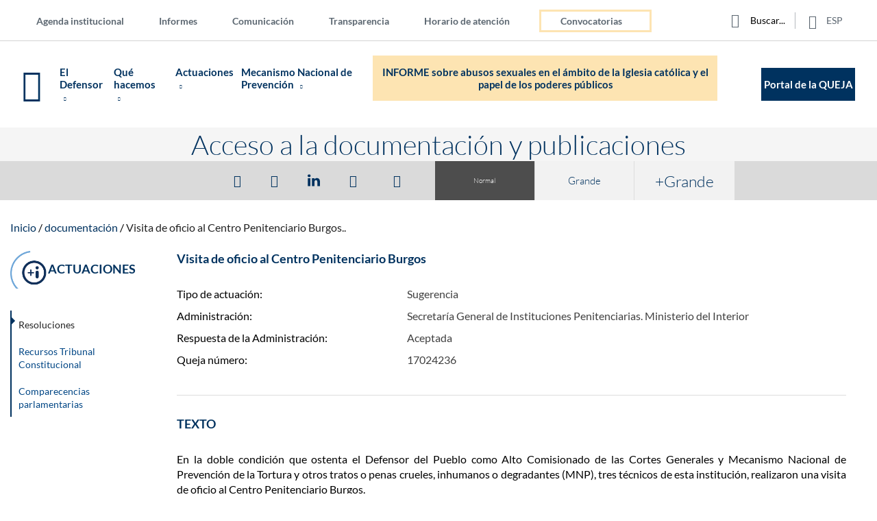

--- FILE ---
content_type: text/html; charset=UTF-8
request_url: https://www.defensordelpueblo.es/resoluciones/dictar-las-instrucciones-necesarias-para-que-el-documento-deconsentimiento-informado-contenga-informacion-suficiente-y-adecuada-de-la-naturaleza-y-los-efectos-de-la-prueba-radiologica-que-se-quiere/
body_size: 120557
content:

	<!DOCTYPE html>
<!--[if lte IE 7]>
    <html class="ie7ymenor">
<![endif]-->
<!--[if lt IE 8]>    <html class="ie7 legacy-ie no-js" lang="es" prefix="og: https://ogp.me/ns#"  itemscope itemtype="http://schema.org/Organization"> <![endif]-->
<!--[if IE 8]>    <html class="ie8 legacy-ie no-js" lang="es" prefix="og: https://ogp.me/ns#"  itemscope itemtype="http://schema.org/Organization"> <![endif]-->
<!--[if IE 9]>    <html class="ie9 legacy-ie no-js" lang="es" prefix="og: https://ogp.me/ns#"  itemscope itemtype="http://schema.org/Organization"><![endif]-->
<!--[if (gte IE 9)|(gt IEMobile 7)|!(IEMobile)|!(IE)]><!--> <html class="no-legacy-ie no-js" lang="es" prefix="og: https://ogp.me/ns#"  itemscope itemtype="http://schema.org/Organization"> <!--<![endif]-->
    <head prefix="og: http://ogp.me/ns#">
    	<title>Visita de oficio al Centro Penitenciario Burgos - Defensor del Pueblo</title>
        <!--  para verificar la autenticación del sitio ante google search console   -->
        <meta name="google-site-verification" content="a7BxWBXEkNXqbG38wn0fjj_FVC3kLiiXgIfOjJeeXxo" />       
        <!----para tener en cuenta la nueva tags  G4 de estadísticas--->
			<!-- Google tag (gtag.js) -->
			<script async src="https://www.googletagmanager.com/gtag/js?id=G-BW7DBGXFD2"></script>
			<script>
			  window.dataLayer = window.dataLayer || [];
			  function gtag(){dataLayer.push(arguments);}
			  gtag('js', new Date());

			  gtag('config', 'G-BW7DBGXFD2');
			</script>
        <!----fin tags G4---->
        <meta charset="utf-8">
        <meta name = "viewport" content="width=device-width, initial-scale=1.0" />
        <meta name="author" content="Defensor del Pueblo">
		<meta name = "format-detection" content = "telephone=no">
      
		<meta content="width=device-width, initial-scale=1.0, maximum-scale=2.0, user-scalable=1" name="viewport">
		<!--[if IE]>
        	<meta http-equiv="X-UA-Compatible" content="IE=edge,chrome=1">
		<![endif]-->
		<!-- IE Clearfix -->
		<!--[if IE]>
			<meta http-equiv="cleartype" content="on">
		<![endif]-->
		<!-- Mobile app -->
		<meta name="apple-mobile-web-app-capable" content="yes">
		<meta name="apple-mobile-web-app-status-bar-style" content="black">
		<meta  name="mobile-web-app-capable" content="yes">
		<!-- /Mobile app -->
		<!--[if lt IE 10]>
       		<script src="https://www.defensordelpueblo.es/wp-content/themes/ddpsystem/js/vendor/modernizr-2.6.2-respond-1.1.0.min.js"></script>
        <![endif]-->
	    <!--<link href='https://fonts.googleapis.com/css?family=Lato:400,700,300,900' rel='stylesheet' type='text/css'>
	    <link href="https://fonts.googleapis.com/css2?family=Prompt:wght@300;400;700;900&display=swap" rel="stylesheet" type='text/css'>-->
        <!-- favicon -->
		<link rel="apple-touch-icon" sizes="57x57" href="https://www.defensordelpueblo.es/wp-content/themes/ddp/system/img/favicons/apple-touch-icon-57x57.png">
		<link rel="apple-touch-icon" sizes="114x114" href="https://www.defensordelpueblo.es/wp-content/themes/ddp/system/img/favicons/apple-touch-icon-114x114.png">
		<link rel="apple-touch-icon" sizes="72x72" href="https://www.defensordelpueblo.es/wp-content/themes/ddp/system/img/favicons/apple-touch-icon-72x72.png">
		<link rel="apple-touch-icon" sizes="144x144" href="https://www.defensordelpueblo.es/wp-content/themes/ddp/system/img/favicons/apple-touch-icon-144x144.png">
		<link rel="apple-touch-icon" sizes="60x60" href="https://www.defensordelpueblo.es/wp-content/themes/ddp/system/img/favicons/apple-touch-icon-60x60.png">
		<link rel="apple-touch-icon" sizes="120x120" href="https://www.defensordelpueblo.es/wp-content/themes/ddp/system/img/favicons/apple-touch-icon-120x120.png">
		<link rel="apple-touch-icon" sizes="76x76" href="https://www.defensordelpueblo.es/wp-content/themes/ddp/system/img/favicons/apple-touch-icon-76x76.png">
		<link rel="apple-touch-icon" sizes="152x152" href="https://www.defensordelpueblo.es/wp-content/themes/ddp/system/img/favicons/apple-touch-icon-152x152.png">
		<link rel="apple-touch-icon" sizes="180x180" href="https://www.defensordelpueblo.es/wp-content/themes/ddp/system/img/favicons/apple-touch-icon-180x180.png">
		<meta name="apple-mobile-web-app-title" content="El Defensor del pueblo">
		<link rel="shortcut icon" href="https://www.defensordelpueblo.es/wp-content/themes/ddp/system/img/favicons/favicon.ico">
		<link rel="icon" type="image/png" href="https://www.defensordelpueblo.es/wp-content/themes/ddp/system/img/favicons/favicon-16x16.png" sizes="16x16">
		<link rel="icon" type="image/png" href="https://www.defensordelpueblo.es/wp-content/themes/ddp/system/img/favicons/favicon-32x32.png" sizes="32x32">
		<meta name="msapplication-TileColor" content="#ff0042">
		<meta name="msapplication-TileImage" content="https://www.defensordelpueblo.es/wp-content/themes/ddp/system/img/favicons/mstile-144x144.png">
		<meta name="msapplication-config" content="https://www.defensordelpueblo.es/wp-content/themes/ddp/system/img/favicons/browserconfig.xml">
		<meta name="application-name" content="Portal Web del Defensor del Pueblo">
		<!---para conexión CMS-Siteimprove---->
	    <!--<meta  name="pageID" content="">--->
		<!-- /favicon -->
		<!-- HTML5 IE8 -->
			<!--[if lt IE 9]>
				<script src="https://oss.maxcdn.com/libs/html5shiv/3.7.0/html5shiv.js"></script>
				<script src="https://oss.maxcdn.com/libs/respond.js/1.4.2/respond.min.js"></script>
			<![endif]-->
		<!-- /HTML5 IE8 -->
		
<!-- Google Tag Manager for WordPress by gtm4wp.com -->
<script data-cfasync="false" data-pagespeed-no-defer>
	var gtm4wp_datalayer_name = "dataLayer";
	var dataLayer = dataLayer || [];
</script>
<!-- End Google Tag Manager for WordPress by gtm4wp.com -->
<!-- Optimización para motores de búsqueda de Rank Math -  https://rankmath.com/ -->
<meta name="robots" content="index, follow, max-snippet:-1, max-video-preview:-1, max-image-preview:large"/>
<link rel="canonical" href="https://www.defensordelpueblo.es/resoluciones/dictar-las-instrucciones-necesarias-para-que-el-documento-deconsentimiento-informado-contenga-informacion-suficiente-y-adecuada-de-la-naturaleza-y-los-efectos-de-la-prueba-radiologica-que-se-quiere/" />
<meta property="og:locale" content="es_ES" />
<meta property="og:type" content="article" />
<meta property="og:title" content="Visita de oficio al Centro Penitenciario Burgos - Defensor del Pueblo" />
<meta property="og:description" content="En la doble condición que ostenta el Defensor del Pueblo como Alto Comisionado de las Cortes Generales y Mecanismo Nacional [&hellip;]" />
<meta property="og:url" content="https://www.defensordelpueblo.es/resoluciones/dictar-las-instrucciones-necesarias-para-que-el-documento-deconsentimiento-informado-contenga-informacion-suficiente-y-adecuada-de-la-naturaleza-y-los-efectos-de-la-prueba-radiologica-que-se-quiere/" />
<meta property="og:site_name" content="Defensor del Pueblo" />
<meta property="og:updated_time" content="2019-10-09T16:42:13+02:00" />
<meta name="twitter:card" content="summary_large_image" />
<meta name="twitter:title" content="Visita de oficio al Centro Penitenciario Burgos - Defensor del Pueblo" />
<meta name="twitter:description" content="En la doble condición que ostenta el Defensor del Pueblo como Alto Comisionado de las Cortes Generales y Mecanismo Nacional [&hellip;]" />
<!-- /Plugin Rank Math WordPress SEO -->

		<!-- This site uses the Google Analytics by MonsterInsights plugin v8.27.0 - Using Analytics tracking - https://www.monsterinsights.com/ -->
		<!-- Nota: MonsterInsights no está actualmente configurado en este sitio. El dueño del sitio necesita identificarse usando su cuenta de Google Analytics en el panel de ajustes de MonsterInsights. -->
					<!-- No tracking code set -->
				<!-- / Google Analytics by MonsterInsights -->
		<link rel='stylesheet' id='wp-block-library-css' href='https://www.defensordelpueblo.es/wp-includes/css/dist/block-library/style.min.css?ver=6.6.2' type='text/css' media='all' />
<style id='rank-math-toc-block-style-inline-css' type='text/css'>
.wp-block-rank-math-toc-block nav ol{counter-reset:item}.wp-block-rank-math-toc-block nav ol li{display:block}.wp-block-rank-math-toc-block nav ol li:before{content:counters(item, ".") ". ";counter-increment:item}

</style>
<style id='classic-theme-styles-inline-css' type='text/css'>
/*! This file is auto-generated */
.wp-block-button__link{color:#fff;background-color:#32373c;border-radius:9999px;box-shadow:none;text-decoration:none;padding:calc(.667em + 2px) calc(1.333em + 2px);font-size:1.125em}.wp-block-file__button{background:#32373c;color:#fff;text-decoration:none}
</style>
<style id='global-styles-inline-css' type='text/css'>
:root{--wp--preset--aspect-ratio--square: 1;--wp--preset--aspect-ratio--4-3: 4/3;--wp--preset--aspect-ratio--3-4: 3/4;--wp--preset--aspect-ratio--3-2: 3/2;--wp--preset--aspect-ratio--2-3: 2/3;--wp--preset--aspect-ratio--16-9: 16/9;--wp--preset--aspect-ratio--9-16: 9/16;--wp--preset--color--black: #000000;--wp--preset--color--cyan-bluish-gray: #abb8c3;--wp--preset--color--white: #ffffff;--wp--preset--color--pale-pink: #f78da7;--wp--preset--color--vivid-red: #cf2e2e;--wp--preset--color--luminous-vivid-orange: #ff6900;--wp--preset--color--luminous-vivid-amber: #fcb900;--wp--preset--color--light-green-cyan: #7bdcb5;--wp--preset--color--vivid-green-cyan: #00d084;--wp--preset--color--pale-cyan-blue: #8ed1fc;--wp--preset--color--vivid-cyan-blue: #0693e3;--wp--preset--color--vivid-purple: #9b51e0;--wp--preset--gradient--vivid-cyan-blue-to-vivid-purple: linear-gradient(135deg,rgba(6,147,227,1) 0%,rgb(155,81,224) 100%);--wp--preset--gradient--light-green-cyan-to-vivid-green-cyan: linear-gradient(135deg,rgb(122,220,180) 0%,rgb(0,208,130) 100%);--wp--preset--gradient--luminous-vivid-amber-to-luminous-vivid-orange: linear-gradient(135deg,rgba(252,185,0,1) 0%,rgba(255,105,0,1) 100%);--wp--preset--gradient--luminous-vivid-orange-to-vivid-red: linear-gradient(135deg,rgba(255,105,0,1) 0%,rgb(207,46,46) 100%);--wp--preset--gradient--very-light-gray-to-cyan-bluish-gray: linear-gradient(135deg,rgb(238,238,238) 0%,rgb(169,184,195) 100%);--wp--preset--gradient--cool-to-warm-spectrum: linear-gradient(135deg,rgb(74,234,220) 0%,rgb(151,120,209) 20%,rgb(207,42,186) 40%,rgb(238,44,130) 60%,rgb(251,105,98) 80%,rgb(254,248,76) 100%);--wp--preset--gradient--blush-light-purple: linear-gradient(135deg,rgb(255,206,236) 0%,rgb(152,150,240) 100%);--wp--preset--gradient--blush-bordeaux: linear-gradient(135deg,rgb(254,205,165) 0%,rgb(254,45,45) 50%,rgb(107,0,62) 100%);--wp--preset--gradient--luminous-dusk: linear-gradient(135deg,rgb(255,203,112) 0%,rgb(199,81,192) 50%,rgb(65,88,208) 100%);--wp--preset--gradient--pale-ocean: linear-gradient(135deg,rgb(255,245,203) 0%,rgb(182,227,212) 50%,rgb(51,167,181) 100%);--wp--preset--gradient--electric-grass: linear-gradient(135deg,rgb(202,248,128) 0%,rgb(113,206,126) 100%);--wp--preset--gradient--midnight: linear-gradient(135deg,rgb(2,3,129) 0%,rgb(40,116,252) 100%);--wp--preset--font-size--small: 13px;--wp--preset--font-size--medium: 20px;--wp--preset--font-size--large: 36px;--wp--preset--font-size--x-large: 42px;--wp--preset--spacing--20: 0.44rem;--wp--preset--spacing--30: 0.67rem;--wp--preset--spacing--40: 1rem;--wp--preset--spacing--50: 1.5rem;--wp--preset--spacing--60: 2.25rem;--wp--preset--spacing--70: 3.38rem;--wp--preset--spacing--80: 5.06rem;--wp--preset--shadow--natural: 6px 6px 9px rgba(0, 0, 0, 0.2);--wp--preset--shadow--deep: 12px 12px 50px rgba(0, 0, 0, 0.4);--wp--preset--shadow--sharp: 6px 6px 0px rgba(0, 0, 0, 0.2);--wp--preset--shadow--outlined: 6px 6px 0px -3px rgba(255, 255, 255, 1), 6px 6px rgba(0, 0, 0, 1);--wp--preset--shadow--crisp: 6px 6px 0px rgba(0, 0, 0, 1);}:where(.is-layout-flex){gap: 0.5em;}:where(.is-layout-grid){gap: 0.5em;}body .is-layout-flex{display: flex;}.is-layout-flex{flex-wrap: wrap;align-items: center;}.is-layout-flex > :is(*, div){margin: 0;}body .is-layout-grid{display: grid;}.is-layout-grid > :is(*, div){margin: 0;}:where(.wp-block-columns.is-layout-flex){gap: 2em;}:where(.wp-block-columns.is-layout-grid){gap: 2em;}:where(.wp-block-post-template.is-layout-flex){gap: 1.25em;}:where(.wp-block-post-template.is-layout-grid){gap: 1.25em;}.has-black-color{color: var(--wp--preset--color--black) !important;}.has-cyan-bluish-gray-color{color: var(--wp--preset--color--cyan-bluish-gray) !important;}.has-white-color{color: var(--wp--preset--color--white) !important;}.has-pale-pink-color{color: var(--wp--preset--color--pale-pink) !important;}.has-vivid-red-color{color: var(--wp--preset--color--vivid-red) !important;}.has-luminous-vivid-orange-color{color: var(--wp--preset--color--luminous-vivid-orange) !important;}.has-luminous-vivid-amber-color{color: var(--wp--preset--color--luminous-vivid-amber) !important;}.has-light-green-cyan-color{color: var(--wp--preset--color--light-green-cyan) !important;}.has-vivid-green-cyan-color{color: var(--wp--preset--color--vivid-green-cyan) !important;}.has-pale-cyan-blue-color{color: var(--wp--preset--color--pale-cyan-blue) !important;}.has-vivid-cyan-blue-color{color: var(--wp--preset--color--vivid-cyan-blue) !important;}.has-vivid-purple-color{color: var(--wp--preset--color--vivid-purple) !important;}.has-black-background-color{background-color: var(--wp--preset--color--black) !important;}.has-cyan-bluish-gray-background-color{background-color: var(--wp--preset--color--cyan-bluish-gray) !important;}.has-white-background-color{background-color: var(--wp--preset--color--white) !important;}.has-pale-pink-background-color{background-color: var(--wp--preset--color--pale-pink) !important;}.has-vivid-red-background-color{background-color: var(--wp--preset--color--vivid-red) !important;}.has-luminous-vivid-orange-background-color{background-color: var(--wp--preset--color--luminous-vivid-orange) !important;}.has-luminous-vivid-amber-background-color{background-color: var(--wp--preset--color--luminous-vivid-amber) !important;}.has-light-green-cyan-background-color{background-color: var(--wp--preset--color--light-green-cyan) !important;}.has-vivid-green-cyan-background-color{background-color: var(--wp--preset--color--vivid-green-cyan) !important;}.has-pale-cyan-blue-background-color{background-color: var(--wp--preset--color--pale-cyan-blue) !important;}.has-vivid-cyan-blue-background-color{background-color: var(--wp--preset--color--vivid-cyan-blue) !important;}.has-vivid-purple-background-color{background-color: var(--wp--preset--color--vivid-purple) !important;}.has-black-border-color{border-color: var(--wp--preset--color--black) !important;}.has-cyan-bluish-gray-border-color{border-color: var(--wp--preset--color--cyan-bluish-gray) !important;}.has-white-border-color{border-color: var(--wp--preset--color--white) !important;}.has-pale-pink-border-color{border-color: var(--wp--preset--color--pale-pink) !important;}.has-vivid-red-border-color{border-color: var(--wp--preset--color--vivid-red) !important;}.has-luminous-vivid-orange-border-color{border-color: var(--wp--preset--color--luminous-vivid-orange) !important;}.has-luminous-vivid-amber-border-color{border-color: var(--wp--preset--color--luminous-vivid-amber) !important;}.has-light-green-cyan-border-color{border-color: var(--wp--preset--color--light-green-cyan) !important;}.has-vivid-green-cyan-border-color{border-color: var(--wp--preset--color--vivid-green-cyan) !important;}.has-pale-cyan-blue-border-color{border-color: var(--wp--preset--color--pale-cyan-blue) !important;}.has-vivid-cyan-blue-border-color{border-color: var(--wp--preset--color--vivid-cyan-blue) !important;}.has-vivid-purple-border-color{border-color: var(--wp--preset--color--vivid-purple) !important;}.has-vivid-cyan-blue-to-vivid-purple-gradient-background{background: var(--wp--preset--gradient--vivid-cyan-blue-to-vivid-purple) !important;}.has-light-green-cyan-to-vivid-green-cyan-gradient-background{background: var(--wp--preset--gradient--light-green-cyan-to-vivid-green-cyan) !important;}.has-luminous-vivid-amber-to-luminous-vivid-orange-gradient-background{background: var(--wp--preset--gradient--luminous-vivid-amber-to-luminous-vivid-orange) !important;}.has-luminous-vivid-orange-to-vivid-red-gradient-background{background: var(--wp--preset--gradient--luminous-vivid-orange-to-vivid-red) !important;}.has-very-light-gray-to-cyan-bluish-gray-gradient-background{background: var(--wp--preset--gradient--very-light-gray-to-cyan-bluish-gray) !important;}.has-cool-to-warm-spectrum-gradient-background{background: var(--wp--preset--gradient--cool-to-warm-spectrum) !important;}.has-blush-light-purple-gradient-background{background: var(--wp--preset--gradient--blush-light-purple) !important;}.has-blush-bordeaux-gradient-background{background: var(--wp--preset--gradient--blush-bordeaux) !important;}.has-luminous-dusk-gradient-background{background: var(--wp--preset--gradient--luminous-dusk) !important;}.has-pale-ocean-gradient-background{background: var(--wp--preset--gradient--pale-ocean) !important;}.has-electric-grass-gradient-background{background: var(--wp--preset--gradient--electric-grass) !important;}.has-midnight-gradient-background{background: var(--wp--preset--gradient--midnight) !important;}.has-small-font-size{font-size: var(--wp--preset--font-size--small) !important;}.has-medium-font-size{font-size: var(--wp--preset--font-size--medium) !important;}.has-large-font-size{font-size: var(--wp--preset--font-size--large) !important;}.has-x-large-font-size{font-size: var(--wp--preset--font-size--x-large) !important;}
:where(.wp-block-post-template.is-layout-flex){gap: 1.25em;}:where(.wp-block-post-template.is-layout-grid){gap: 1.25em;}
:where(.wp-block-columns.is-layout-flex){gap: 2em;}:where(.wp-block-columns.is-layout-grid){gap: 2em;}
:root :where(.wp-block-pullquote){font-size: 1.5em;line-height: 1.6;}
</style>
<link rel='stylesheet' id='contact-form-7-css' href='https://www.defensordelpueblo.es/wp-content/plugins/contact-form-7/includes/css/styles.css?ver=5.9.5' type='text/css' media='all' />
<link rel='stylesheet' id='style-dmuploader-css' href='https://www.defensordelpueblo.es/wp-content/themes/ddp/library/js/uploader.css?ver=6.6.2' type='text/css' media='all' />
<link rel='stylesheet' id='jqueryui_minCSS-css' href='https://www.defensordelpueblo.es/wp-content/themes/ddp/library/style.css?ver=10.4' type='text/css' media='all' />
<link rel='stylesheet' id='MapaCalorCSS-css' href='https://www.defensordelpueblo.es/wp-content/themes/ddp/library/js/MapaCalor/EstilosMapaCalor.css?ver=6.6.2' type='text/css' media='all' />
<link rel='stylesheet' id='AcordeonCSS-css' href='https://www.defensordelpueblo.es/wp-content/themes/ddp/library/js/MapaCalor/acordeon.css?ver=6.6.2' type='text/css' media='all' />
<link rel='stylesheet' id='jqueryui_structureCSS-css' href='https://www.defensordelpueblo.es/wp-content/themes/ddp/library/js/MapaCalor/jquery-ui.structure.min.css?ver=6.6.2' type='text/css' media='all' />
<link rel='stylesheet' id='jqueryui_thememinCSS-css' href='https://www.defensordelpueblo.es/wp-content/themes/ddp/library/js/MapaCalor/jquery-ui.theme.min.css?ver=6.6.2' type='text/css' media='all' />
<link rel='stylesheet' id='jpgridCSS-css' href='https://www.defensordelpueblo.es/wp-content/themes/ddp/library/js/MapaCalor/ui.jqgrid.css?ver=6.6.2' type='text/css' media='all' />
<link rel='stylesheet' id='ddp_all-css' href='https://www.defensordelpueblo.es/wp-content/themes/ddp/system/css/all.css?ver=10.4' type='text/css' media='all' />
<link rel='stylesheet' id='ddp_restyle_2022-css' href='https://www.defensordelpueblo.es/wp-content/themes/ddp/restyle2022/css/all.css?ver=1.0.01234' type='text/css' media='all' />
<link rel='stylesheet' id='ddp_calendar-css' href='https://www.defensordelpueblo.es/wp-content/themes/ddp/system/css/calendar.min.css?ver=6.6.2' type='text/css' media='all' />
<link rel='stylesheet' id='jquery-steps-css' href='https://www.defensordelpueblo.es/wp-content/themes/ddp/system/js/vendor/jquery.steps.css?ver=6.6.2' type='text/css' media='all' />
<link rel='stylesheet' id='ddpprint-css' href='https://www.defensordelpueblo.es/wp-content/themes/ddp/library/style-print.css?ver=1.0' type='text/css' media='print' />
<link rel='stylesheet' id='ddp-google-fonts-css' href='https://www.defensordelpueblo.es/wp-content/themes/ddp/system/css/latofonts.css?ver=1.0' type='text/css' media='all' />
<link rel='stylesheet' id='Smoothness-css' href='https://www.defensordelpueblo.es/wp-content/themes/ddp/system/css/jquery-ui.css?ver=4.7.2' type='text/css' media='all' />
<link rel='stylesheet' id='cf7cf-style-css' href='https://www.defensordelpueblo.es/wp-content/plugins/cf7-conditional-fields/style.css?ver=2.4.12' type='text/css' media='all' />
<link rel='stylesheet' id='moove_gdpr_frontend-css' href='https://www.defensordelpueblo.es/wp-content/plugins/gdpr-cookie-compliance/dist/styles/gdpr-main.css?ver=4.15.1' type='text/css' media='all' />
<style id='moove_gdpr_frontend-inline-css' type='text/css'>
#moove_gdpr_cookie_modal,#moove_gdpr_cookie_info_bar,.gdpr_cookie_settings_shortcode_content{font-family:Nunito,sans-serif}#moove_gdpr_save_popup_settings_button{background-color:#373737;color:#fff}#moove_gdpr_save_popup_settings_button:hover{background-color:#000}#moove_gdpr_cookie_info_bar .moove-gdpr-info-bar-container .moove-gdpr-info-bar-content a.mgbutton,#moove_gdpr_cookie_info_bar .moove-gdpr-info-bar-container .moove-gdpr-info-bar-content button.mgbutton{background-color:#00325f}#moove_gdpr_cookie_modal .moove-gdpr-modal-content .moove-gdpr-modal-footer-content .moove-gdpr-button-holder a.mgbutton,#moove_gdpr_cookie_modal .moove-gdpr-modal-content .moove-gdpr-modal-footer-content .moove-gdpr-button-holder button.mgbutton,.gdpr_cookie_settings_shortcode_content .gdpr-shr-button.button-green{background-color:#00325f;border-color:#00325f}#moove_gdpr_cookie_modal .moove-gdpr-modal-content .moove-gdpr-modal-footer-content .moove-gdpr-button-holder a.mgbutton:hover,#moove_gdpr_cookie_modal .moove-gdpr-modal-content .moove-gdpr-modal-footer-content .moove-gdpr-button-holder button.mgbutton:hover,.gdpr_cookie_settings_shortcode_content .gdpr-shr-button.button-green:hover{background-color:#fff;color:#00325f}#moove_gdpr_cookie_modal .moove-gdpr-modal-content .moove-gdpr-modal-close i,#moove_gdpr_cookie_modal .moove-gdpr-modal-content .moove-gdpr-modal-close span.gdpr-icon{background-color:#00325f;border:1px solid #00325f}#moove_gdpr_cookie_info_bar span.change-settings-button.focus-g,#moove_gdpr_cookie_info_bar span.change-settings-button:focus,#moove_gdpr_cookie_info_bar button.change-settings-button.focus-g,#moove_gdpr_cookie_info_bar button.change-settings-button:focus{-webkit-box-shadow:0 0 1px 3px #00325f;-moz-box-shadow:0 0 1px 3px #00325f;box-shadow:0 0 1px 3px #00325f}#moove_gdpr_cookie_modal .moove-gdpr-modal-content .moove-gdpr-modal-close i:hover,#moove_gdpr_cookie_modal .moove-gdpr-modal-content .moove-gdpr-modal-close span.gdpr-icon:hover,#moove_gdpr_cookie_info_bar span[data-href]>u.change-settings-button{color:#00325f}#moove_gdpr_cookie_modal .moove-gdpr-modal-content .moove-gdpr-modal-left-content #moove-gdpr-menu li.menu-item-selected a span.gdpr-icon,#moove_gdpr_cookie_modal .moove-gdpr-modal-content .moove-gdpr-modal-left-content #moove-gdpr-menu li.menu-item-selected button span.gdpr-icon{color:inherit}#moove_gdpr_cookie_modal .moove-gdpr-modal-content .moove-gdpr-modal-left-content #moove-gdpr-menu li a span.gdpr-icon,#moove_gdpr_cookie_modal .moove-gdpr-modal-content .moove-gdpr-modal-left-content #moove-gdpr-menu li button span.gdpr-icon{color:inherit}#moove_gdpr_cookie_modal .gdpr-acc-link{line-height:0;font-size:0;color:transparent;position:absolute}#moove_gdpr_cookie_modal .moove-gdpr-modal-content .moove-gdpr-modal-close:hover i,#moove_gdpr_cookie_modal .moove-gdpr-modal-content .moove-gdpr-modal-left-content #moove-gdpr-menu li a,#moove_gdpr_cookie_modal .moove-gdpr-modal-content .moove-gdpr-modal-left-content #moove-gdpr-menu li button,#moove_gdpr_cookie_modal .moove-gdpr-modal-content .moove-gdpr-modal-left-content #moove-gdpr-menu li button i,#moove_gdpr_cookie_modal .moove-gdpr-modal-content .moove-gdpr-modal-left-content #moove-gdpr-menu li a i,#moove_gdpr_cookie_modal .moove-gdpr-modal-content .moove-gdpr-tab-main .moove-gdpr-tab-main-content a:hover,#moove_gdpr_cookie_info_bar.moove-gdpr-dark-scheme .moove-gdpr-info-bar-container .moove-gdpr-info-bar-content a.mgbutton:hover,#moove_gdpr_cookie_info_bar.moove-gdpr-dark-scheme .moove-gdpr-info-bar-container .moove-gdpr-info-bar-content button.mgbutton:hover,#moove_gdpr_cookie_info_bar.moove-gdpr-dark-scheme .moove-gdpr-info-bar-container .moove-gdpr-info-bar-content a:hover,#moove_gdpr_cookie_info_bar.moove-gdpr-dark-scheme .moove-gdpr-info-bar-container .moove-gdpr-info-bar-content button:hover,#moove_gdpr_cookie_info_bar.moove-gdpr-dark-scheme .moove-gdpr-info-bar-container .moove-gdpr-info-bar-content span.change-settings-button:hover,#moove_gdpr_cookie_info_bar.moove-gdpr-dark-scheme .moove-gdpr-info-bar-container .moove-gdpr-info-bar-content button.change-settings-button:hover,#moove_gdpr_cookie_info_bar.moove-gdpr-dark-scheme .moove-gdpr-info-bar-container .moove-gdpr-info-bar-content u.change-settings-button:hover,#moove_gdpr_cookie_info_bar span[data-href]>u.change-settings-button,#moove_gdpr_cookie_info_bar.moove-gdpr-dark-scheme .moove-gdpr-info-bar-container .moove-gdpr-info-bar-content a.mgbutton.focus-g,#moove_gdpr_cookie_info_bar.moove-gdpr-dark-scheme .moove-gdpr-info-bar-container .moove-gdpr-info-bar-content button.mgbutton.focus-g,#moove_gdpr_cookie_info_bar.moove-gdpr-dark-scheme .moove-gdpr-info-bar-container .moove-gdpr-info-bar-content a.focus-g,#moove_gdpr_cookie_info_bar.moove-gdpr-dark-scheme .moove-gdpr-info-bar-container .moove-gdpr-info-bar-content button.focus-g,#moove_gdpr_cookie_info_bar.moove-gdpr-dark-scheme .moove-gdpr-info-bar-container .moove-gdpr-info-bar-content a.mgbutton:focus,#moove_gdpr_cookie_info_bar.moove-gdpr-dark-scheme .moove-gdpr-info-bar-container .moove-gdpr-info-bar-content button.mgbutton:focus,#moove_gdpr_cookie_info_bar.moove-gdpr-dark-scheme .moove-gdpr-info-bar-container .moove-gdpr-info-bar-content a:focus,#moove_gdpr_cookie_info_bar.moove-gdpr-dark-scheme .moove-gdpr-info-bar-container .moove-gdpr-info-bar-content button:focus,#moove_gdpr_cookie_info_bar.moove-gdpr-dark-scheme .moove-gdpr-info-bar-container .moove-gdpr-info-bar-content span.change-settings-button.focus-g,span.change-settings-button:focus,button.change-settings-button.focus-g,button.change-settings-button:focus,#moove_gdpr_cookie_info_bar.moove-gdpr-dark-scheme .moove-gdpr-info-bar-container .moove-gdpr-info-bar-content u.change-settings-button.focus-g,#moove_gdpr_cookie_info_bar.moove-gdpr-dark-scheme .moove-gdpr-info-bar-container .moove-gdpr-info-bar-content u.change-settings-button:focus{color:#00325f}#moove_gdpr_cookie_modal.gdpr_lightbox-hide{display:none}
</style>
<script type="text/javascript" src="https://www.defensordelpueblo.es/wp-includes/js/jquery/jquery.min.js?ver=3.7.1" id="jquery-core-js"></script>
<script type="text/javascript" src="https://www.defensordelpueblo.es/wp-includes/js/jquery/jquery-migrate.min.js?ver=3.4.1" id="jquery-migrate-js"></script>
<script type="text/javascript" src="https://www.defensordelpueblo.es/wp-content/themes/ddp/restyle2022/js/slick/slick.min.js?ver=1.0.0" id="accesibleSlick-js"></script>
<link rel="https://api.w.org/" href="https://www.defensordelpueblo.es/wp-json/" /><link rel='shortlink' href='https://www.defensordelpueblo.es/?p=110223' />
<link rel="alternate" title="oEmbed (JSON)" type="application/json+oembed" href="https://www.defensordelpueblo.es/wp-json/oembed/1.0/embed?url=https%3A%2F%2Fwww.defensordelpueblo.es%2Fresoluciones%2Fdictar-las-instrucciones-necesarias-para-que-el-documento-deconsentimiento-informado-contenga-informacion-suficiente-y-adecuada-de-la-naturaleza-y-los-efectos-de-la-prueba-radiologica-que-se-quiere%2F" />
<link rel="alternate" title="oEmbed (XML)" type="text/xml+oembed" href="https://www.defensordelpueblo.es/wp-json/oembed/1.0/embed?url=https%3A%2F%2Fwww.defensordelpueblo.es%2Fresoluciones%2Fdictar-las-instrucciones-necesarias-para-que-el-documento-deconsentimiento-informado-contenga-informacion-suficiente-y-adecuada-de-la-naturaleza-y-los-efectos-de-la-prueba-radiologica-que-se-quiere%2F&#038;format=xml" />

<!-- Google Tag Manager for WordPress by gtm4wp.com -->
<!-- GTM Container placement set to manual -->
<script data-cfasync="false" data-pagespeed-no-defer>
	var dataLayer_content = {"pagePostType":"resoluciones","pagePostType2":"single-resoluciones","pagePostAuthor":"Defensor del Pueblo"};
	dataLayer.push( dataLayer_content );
</script>
<script data-cfasync="false">
(function(w,d,s,l,i){w[l]=w[l]||[];w[l].push({'gtm.start':
new Date().getTime(),event:'gtm.js'});var f=d.getElementsByTagName(s)[0],
j=d.createElement(s),dl=l!='dataLayer'?'&l='+l:'';j.async=true;j.src=
'//www.googletagmanager.com/gtm.js?id='+i+dl;f.parentNode.insertBefore(j,f);
})(window,document,'script','dataLayer','GTM-WM37ZL');
</script>
<!-- End Google Tag Manager for WordPress by gtm4wp.com -->		<meta name="msvalidate.01" content="EBB783EAEBB32ABFB462A42A90329EEC" />
    <script type="application/ld+json">
    {
      "@context" : "http://schema.org",
      "@type" : "WebSite",
      "contactPoint" : [{
            "@type" : "ContactPoint",
            "telephone" : "900-101-025",
            "contactType" : "Teléfono de contacto"
      }]
      "logo" : "https://www.defensordelpueblo.es/wp-content/uploads/2016/10/defensor-pueblo-open-graph.png",
      "name" : "Defensor del Pueblo de España",
      "url" : "https://www.defensordelpueblo.es/",
      "sameAs" : [
        "https://twitter.com/defensorpuebloe",
        "https://www.facebook.com/DefensorDelPuebloEsp/",
     ]
    }
    </script>
<!-----customizar pestaña accesibilidad ---->
<!-- Accessibility Code for "www.defensordelpueblo.es" -->
<script>
window.interdeal = {
    "sitekey": "efa604b074f7a29a84742ffd27bd5ebd",
    "Position": "left",
    "domains": {
        "js": "https://cdn.equalweb.com/",
        "acc": "https://access.equalweb.com/"
    },
    "Menulang": "ES",
    "showTooltip": true,
    "btnStyle": {
        "vPosition": [
            "10%",
            "20%"
        ],
        "scale": [
            "0.5",
            "0.5"
        ],
        "color": {
            "main": "#004685",
            "second": "#ffffff"
        },
        "icon": {
            "type": 11,
            "shape": "semicircle"
        }
    }
};
(function(doc, head, body){
    var coreCall             = doc.createElement('script');
    coreCall.src             = interdeal.domains.js + 'core/5.0.6/accessibility.js';
    coreCall.defer           = true;
    coreCall.integrity       = 'sha512-rte1aosyfa9h+YnUZ5NHJoYMmVaAMjoGkGWQgMv5Wy/YBhub9fJsbKgUCVo8RUUL2Mxk2AaezXWDR+LzJUU7Mg==';
    coreCall.crossOrigin     = 'anonymous';
    coreCall.setAttribute('data-cfasync', true );
    body? body.appendChild(coreCall) : head.appendChild(coreCall);
})(document, document.head, document.body);
</script>
</head>

<body class="resoluciones-template-default single single-resoluciones postid-110223">
			<script>
jQuery(document).ready(function(){
	setTimeout(function(){
		jQuery('body').prepend("<div role='navigation' aria-label='Saltar al contenido principal'><a tabindex='1' id='skipcontent' class='skip' href='#contenidoprincipal'>Saltar al contenido</a></div>");
        //jQuery('#__inclusite__tab__').attr({'aria-label':'Navegar con accesibilidad ampliada', 'name':'navega-mas-accesible'});		
		}, 1200);	
});				
</script>		
		
		
		<nav aria-label="Navegación principal para resoluciones pequeñas"  id="off-canvas" class="navmenu navmenu-default navmenu-fixed-left offcanvas visible-xs visible-sm" aria-expanded="false">
		
			<div id="off-canvas-top" class="off-canvas-top">
				<a id="logo-off-canvas" href="https://www.defensordelpueblo.es/" title="Defensor del Pueblo. Ir a página de inicio" aria-label="Defensor del Pueblo.Ir a página de inicio" >
					<span class="no-print ddp-logo-dp" title="Defensor del Pueblo. Ir a página de inicio" ></span>                    
				</a>
				<button type="button" aria-expanded="false" class="navbar-toggle" data-toggle="offcanvas" data-target="#off-canvas" data-canvas="body" aria-controls="off-canvas">
					<span class="sr-only" aria-hidden="true">Cerrar navegación</span>
					<span class="ddp-close-icon-white"></span>                
				</button>
			</div>

			<div id="off-canvas-nav" role="menu" class="inner-nav">

				<ul id="menu-menu-main-ddp" class="list-unstyled"><li  id="menu-item-571" class="menu-item menu-item-type-post_type menu-item-object-page menu-item-has-children menu-item-571 dropdown"><button  title="El Defensor" rel="submenu-movil-defensor" class="link dropdown-toggle" data-toggle="dropdown" aria-haspopup="true">El Defensor <span class="caret"></span></button>
<div class="dropdown-menu" role="menu" >
<ul class="row list-inline">
	<li  id="menu-item-573" class="menu-item menu-item-type-post_type menu-item-object-page menu-item-573 col-sm-4"><a  title="Qué es" href="https://www.defensordelpueblo.es/el-defensor/que-es-el-defensor/">Qué es</a></li>
	<li  id="menu-item-572" class="menu-item menu-item-type-post_type menu-item-object-page menu-item-572 col-sm-4"><a  title="Quién es" href="https://www.defensordelpueblo.es/el-defensor/quien-es-el-defensor/">Quién es</a></li>
	<li  id="menu-item-24994" class="menu-item menu-item-type-post_type menu-item-object-page menu-item-24994 col-sm-4"><a  title="Historia" href="https://www.defensordelpueblo.es/el-defensor/historia-del-defensor/">Historia</a></li>
	<li  id="menu-item-91757" class="menu-item menu-item-type-post_type menu-item-object-page menu-item-91757 col-sm-4"><a  title="Derechos humanos" href="https://www.defensordelpueblo.es/el-defensor/derechos-humanos/">Derechos humanos</a></li>
	<li  id="menu-item-610" class="menu-item menu-item-type-post_type menu-item-object-page menu-item-610 col-sm-4"><a  title="¿Cómo te podemos ayudar?" href="https://www.defensordelpueblo.es/el-defensor/como-te-podemos-ayudar/">¿Cómo te podemos ayudar?</a></li>
	<li  id="menu-item-158804" class="menu-item menu-item-type-post_type menu-item-object-page menu-item-158804 col-sm-4"><a  title="Sobre la transparencia" href="https://www.defensordelpueblo.es/transparencia/sobre-la-transparencia/">Sobre la transparencia</a></li>
	<li  id="menu-item-163882" class="menu-item menu-item-type-custom menu-item-object-custom menu-item-163882 col-sm-4"><a  title="Derechos de niños y adolescentes" target="_blank" class=" external-link " href="https://infancia.defensordelpueblo.es/inicio.html">Derechos de niños y adolescentes</a></li>
</ul></div>
</li>
<li  id="menu-item-10" class="menu-item menu-item-type-custom menu-item-object-custom menu-item-has-children menu-item-10 dropdown"><button  title="Qué hacemos" rel="submenu-movil-areas" class="link dropdown-toggle" data-toggle="dropdown" aria-haspopup="true">Qué hacemos <span class="caret"></span></button>
<div class="dropdown-menu" role="menu" >
<ul class="row list-inline">
	<li  id="menu-item-24014" class="menu-item menu-item-type-custom menu-item-object-custom menu-item-24014 col-sm-4"><a  title="PRESENTACIÓN" class=" external-link " href="/area/">PRESENTACIÓN</a></li>
	<li  id="menu-item-163884" class="menu-item menu-item-type-post_type menu-item-object-page menu-item-163884 col-sm-4"><a  title="Ciudadanía y seguridad pública" href="https://www.defensordelpueblo.es/area-de-ciudadania-y-de-seguridad-publica/">Ciudadanía y seguridad pública</a></li>
	<li  id="menu-item-163886" class="menu-item menu-item-type-post_type menu-item-object-page menu-item-163886 col-sm-4"><a  title="Educación" href="https://www.defensordelpueblo.es/area-de-educacion/">Educación</a></li>
	<li  id="menu-item-163888" class="menu-item menu-item-type-post_type menu-item-object-page menu-item-163888 col-sm-4"><a  title="Empleo" href="https://www.defensordelpueblo.es/area-de-empleo/">Empleo</a></li>
	<li  id="menu-item-163890" class="menu-item menu-item-type-post_type menu-item-object-page menu-item-163890 col-sm-4"><a  title="Igualdad de trato" href="https://www.defensordelpueblo.es/area-de-gualdad-de-trato/">Igualdad de trato</a></li>
	<li  id="menu-item-163892" class="menu-item menu-item-type-post_type menu-item-object-page menu-item-163892 col-sm-4"><a  title="Medio ambiente y vivienda" href="https://www.defensordelpueblo.es/area-de-medioambiente-y-vivienda/">Medio ambiente y vivienda</a></li>
	<li  id="menu-item-163894" class="menu-item menu-item-type-post_type menu-item-object-page menu-item-163894 col-sm-4"><a  title="Migraciones" href="https://www.defensordelpueblo.es/area-de-migraciones/">Migraciones</a></li>
	<li  id="menu-item-163896" class="menu-item menu-item-type-post_type menu-item-object-page menu-item-163896 col-sm-4"><a  title="Política social" href="https://www.defensordelpueblo.es/area-de-politica-social/">Política social</a></li>
	<li  id="menu-item-163900" class="menu-item menu-item-type-post_type menu-item-object-page menu-item-163900 col-sm-4"><a  title="Sanidad" href="https://www.defensordelpueblo.es/area-de-sanidad/">Sanidad</a></li>
	<li  id="menu-item-163898" class="menu-item menu-item-type-post_type menu-item-object-page menu-item-163898 col-sm-4"><a  title="Servicios públicos esenciales" href="https://www.defensordelpueblo.es/area-de-servicios-publicos-esenciales/">Servicios públicos esenciales</a></li>
</ul></div>
</li>
<li  id="menu-item-163902" class="menu-item menu-item-type-custom menu-item-object-custom menu-item-has-children menu-item-163902 dropdown"><button  title="Actuaciones" class="link dropdown-toggle" data-toggle="dropdown" aria-haspopup="true">Actuaciones <span class="caret"></span></button>
<div class="dropdown-menu" role="menu" >
<ul class="row list-inline">
	<li  id="menu-item-219536" class="menu-item menu-item-type-post_type menu-item-object-page menu-item-219536 col-sm-4"><a  title="Resoluciones" href="https://www.defensordelpueblo.es/resoluciones-dp/">Resoluciones</a></li>
	<li  id="menu-item-163906" class="menu-item menu-item-type-custom menu-item-object-custom menu-item-163906 col-sm-4"><a  title="Recursos ante el TC" href="https://www.defensordelpueblo.es/documentacion/resultados-busqueda-documentos/?tipo_documento=recurso_tc&#038;interpuesto=si">Recursos ante el TC</a></li>
	<li  id="menu-item-163908" class="menu-item menu-item-type-custom menu-item-object-custom menu-item-163908 col-sm-4"><a  title="Comparecencias parlamentarias" href="https://www.defensordelpueblo.es/documentacion/resultados-busqueda-documentos/?tipo_documento=comparecencia">Comparecencias parlamentarias</a></li>
	<li  id="menu-item-163910" class="menu-item menu-item-type-custom menu-item-object-custom menu-item-163910 col-sm-4"><a  title="Tiempos medios de respuesta" href="https://www.defensordelpueblo.es/transparencia/informacion-institucional-y-organizativa/tiempos-medios-de-respuesta/">Tiempos medios de respuesta</a></li>
	<li  id="menu-item-163912" class="menu-item menu-item-type-custom menu-item-object-custom menu-item-163912 col-sm-4"><a  title="Administraciones que no colaboran" href="https://www.defensordelpueblo.es/transparencia/informacion-institucional-y-organizativa/administraciones-entorpecedoras/">Administraciones que no colaboran</a></li>
</ul></div>
</li>
<li  id="menu-item-693" class="menu-item menu-item-type-post_type menu-item-object-page menu-item-has-children menu-item-693 dropdown"><button  title="Mecanismo Nacional de Prevención" rel="submenu-movil-mnp" class="link dropdown-toggle" data-toggle="dropdown" aria-haspopup="true">Mecanismo Nacional de Prevención <span class="caret"></span></button>
<div class="dropdown-menu" role="menu" >
<ul class="row list-inline">
	<li  id="menu-item-609" class="menu-item menu-item-type-post_type menu-item-object-page menu-item-609 col-sm-4"><a  title="El Defensor como MNP" href="https://www.defensordelpueblo.es/mnp/defensor-mnp/">El Defensor como MNP</a></li>
	<li  id="menu-item-695" class="menu-item menu-item-type-post_type menu-item-object-page menu-item-695 col-sm-4"><a  title="Actuaciones del MNP" href="https://www.defensordelpueblo.es/mnp/actividad/">Actuaciones del MNP</a></li>
	<li  id="menu-item-211163" class="menu-item menu-item-type-post_type menu-item-object-page menu-item-211163 col-sm-4"><a  title="Listado visitas realizadas por el MNP" href="https://www.defensordelpueblo.es/mnp/listado-visitas-del-mnp/">Listado visitas realizadas por el MNP</a></li>
	<li  id="menu-item-211165" class="menu-item menu-item-type-post_type menu-item-object-page menu-item-211165 col-sm-4"><a  title="Las noticias y actuaciones del MNP" href="https://www.defensordelpueblo.es/mnp/las-noticias-actuaciones-del-mnp/">Las noticias y actuaciones del MNP</a></li>
	<li  id="menu-item-202288" class="menu-item menu-item-type-post_type menu-item-object-page menu-item-202288 col-sm-4"><a  title="Datos estadísticos sobre privación de libertad en España" href="https://www.defensordelpueblo.es/mnp/datos-estadisticos-privacion-libertad-espana/">Datos estadísticos sobre privación de libertad en España</a></li>
	<li  id="menu-item-214793" class="menu-item menu-item-type-post_type menu-item-object-page menu-item-214793 col-sm-4"><a  title="Formación, cooperación y difusión" href="https://www.defensordelpueblo.es/mnp/formacion-cooperacion/">Formación, cooperación y difusión</a></li>
	<li  id="menu-item-694" class="menu-item menu-item-type-post_type menu-item-object-page menu-item-694 col-sm-4"><a  title="MNP en el mundo" href="https://www.defensordelpueblo.es/mnp/mnp-en-el-mundo/">MNP en el mundo</a></li>
	<li  id="menu-item-132175" class="menu-item menu-item-type-custom menu-item-object-custom menu-item-132175 col-sm-4"><a  title="Designación del Defensor como MNP" target="_blank" href="https://www.defensordelpueblo.es/wp-content/uploads/2019/10/Spain_04_02_10_Acc.pdf">Designación del Defensor como MNP</a></li>
</ul></div>
</li>
<li  id="menu-item-169468" class="comision menu-item menu-item-type-custom menu-item-object-custom menu-item-169468 dropdown"><a  title="INFORME sobre abusos sexuales en el ámbito de la Iglesia católica y el papel de los poderes públicos" href="https://www.defensordelpueblo.es/informe-comision-abusos-sexuales/">INFORME sobre abusos sexuales en el ámbito de la Iglesia católica y el papel de los poderes públicos</a></li>
</ul>	 

				<div class="quejas" role="menu">
                  <!------------------>
                  <!-- sección comisión abusos---->
                    <ul aria-label="Opciones del menú principal" role="menuitem"  id="menu-quejas-offset" class="js-menu-main links list-unstyled"><li  id="menu-item-217464" class="btn-tu-queja menu-item menu-item-type-custom menu-item-object-custom menu-item-217464 dropdown"><a  title="Portal de la QUEJA" target="_blank" class="btn btn-full btn-primary  external-link " onclick="javascript:__gaTracker(&#039;send&#039;, &#039;event&#039;, &#039;Inbound&#039;, &#039;G_Menu&#039;, &#039;TRAFFIC_TuQueja&#039;)" href="https://portal-sac.defensordelpueblo.es/">Portal de la QUEJA</a></li>
</ul>                <hr/>
                </div>		
				<div class="main-menu" role="menu">
				<ul class="list-unstyled"  role="menubar" aria-label="Lista de opciones generales">
				<li role=menuitem  id="menu-item-1649" class="menu-item menu-item-type-post_type menu-item-object-page menu-item-1649"><a aria-label="Ir a Agenda institucional" href="https://www.defensordelpueblo.es/agenda-institucional/">Agenda institucional</a></li>
<li role=menuitem  id="menu-item-37460" class="menu-item menu-item-type-post_type menu-item-object-page menu-item-37460"><a aria-label="Ir a Informes" href="https://www.defensordelpueblo.es/informes/">Informes</a></li>
<li role=menuitem  id="menu-item-1650" class="menu-item menu-item-type-post_type menu-item-object-page menu-item-1650"><a aria-label="Ir a Comunicación" href="https://www.defensordelpueblo.es/prensa/">Comunicación</a></li>
<li role=menuitem  id="menu-item-82769" class="bold menu-item menu-item-type-post_type menu-item-object-page menu-item-82769"><a aria-label="Ir a la sección de transparencia" href="https://www.defensordelpueblo.es/transparencia/">Transparencia</a></li>
<li role=menuitem  id="menu-item-219447" class="menu-item menu-item-type-post_type menu-item-object-page menu-item-219447"><a href="https://www.defensordelpueblo.es/contactanos/">Horario de atención</a></li>
<li role=menuitem  id="menu-item-189692" class="convocatoria_home menu-item menu-item-type-post_type menu-item-object-page menu-item-189692"><a aria-label="Ir a la sección de las convocatorias" href="https://www.defensordelpueblo.es/transparencia/informacion-institucional-y-organizativa/estructura/convocatorias/">Convocatorias</a></li>
				</ul>
                <hr/>
				</div>
				<div class="btn-idiomas">
                	<!--As : he puesto el aria-expanded false-->
					<button class="link dropdown-toggle ddp-idioma-icon-grey" type="button" title="Idioma principal" aria-label="Idiomas del sitio web "   data-toggle="dropdown" aria-expanded="false">
						ESP                    
					</button>
					<ul class="dropdown-menu list-unstyled"  id="idiomas2"  role="menu"  aria-label="Lista de idiomas disponibles" >

						<li role=menuitem  id="menu-item-156040" class="menu-item menu-item-type-custom menu-item-object-custom menu-item-156040"><a aria-label="Redirect to English content" lang="en" href="/en/">English</a></li>
<li role=menuitem  id="menu-item-52161" class="menu-item menu-item-type-custom menu-item-object-custom menu-item-52161"><a aria-label="Redirigeix al contingut en català" lang="ca" href="/ca/">Català</a></li>
<li role=menuitem  id="menu-item-52170" class="menu-item menu-item-type-custom menu-item-object-custom menu-item-52170"><a aria-label="Edukia euskarara zuzendu" lang="eu" href="/eu/">Euskera</a></li>
<li role=menuitem  id="menu-item-52167" class="menu-item menu-item-type-custom menu-item-object-custom menu-item-52167"><a aria-label="Redirixe ao contido en galego" lang="gl" href="/gl/">Galego</a></li>
<li role=menuitem  id="menu-item-52164" class="menu-item menu-item-type-custom menu-item-object-custom menu-item-52164"><a aria-label="Redirigeix al contingut en valencià" lang="ca" href="/va/">Valencià</a></li>
					</ul>
				</div>				
				
			</div>
 
		</nav>
		<!-- FIN off-canvas mobile -->			<!-- HEADER ND -->
<header>
        <div class="top-nav container clearfix hide-sm">
        <div class="top-menu dropdown">    
            <ul class="display-inline menuSuperior"  role="menubar" aria-label="Lista de opciones generales">
                    <li role=menuitem  class="menu-item menu-item-type-post_type menu-item-object-page menu-item-1649"><a aria-label="Ir a Agenda institucional" href="https://www.defensordelpueblo.es/agenda-institucional/">Agenda institucional</a></li>
<li role=menuitem  class="menu-item menu-item-type-post_type menu-item-object-page menu-item-37460"><a aria-label="Ir a Informes" href="https://www.defensordelpueblo.es/informes/">Informes</a></li>
<li role=menuitem  class="menu-item menu-item-type-post_type menu-item-object-page menu-item-1650"><a aria-label="Ir a Comunicación" href="https://www.defensordelpueblo.es/prensa/">Comunicación</a></li>
<li role=menuitem  class="bold menu-item menu-item-type-post_type menu-item-object-page menu-item-82769"><a aria-label="Ir a la sección de transparencia" href="https://www.defensordelpueblo.es/transparencia/">Transparencia</a></li>
<li role=menuitem  class="menu-item menu-item-type-post_type menu-item-object-page menu-item-219447"><a href="https://www.defensordelpueblo.es/contactanos/">Horario de atención</a></li>
<li role=menuitem  class="convocatoria_home menu-item menu-item-type-post_type menu-item-object-page menu-item-189692"><a aria-label="Ir a la sección de las convocatorias" href="https://www.defensordelpueblo.es/transparencia/informacion-institucional-y-organizativa/estructura/convocatorias/">Convocatorias</a></li>
            </ul>
        </div>
        <div class="top-menu-right">
            
                            
                <div class="search-form pull-right_" >

                                        <!--AS: he puesto el texto al buttom-->
                    <form class="form-inline display-inline-block" action="/" method="get" accept-charset="utf-8">
                        <div class="form-group">
                            <label class="control-label sr-only element-invisible" for="s" ><strong>Buscar</strong></label>
                            <div class="input-group">
                                <input role="search"  class="form-control placeholder"  title="Buscar en este sitio web"  type="text" placeholder="Buscar..." name="s" id="s"
                                >
                                
                                <div class="input-group-addon">
                                    <label class="control-label sr-only element-invisible" for="btn_buscar" ><strong>Click para buscar</strong></label>
                                    <button type="submit" id="btn_buscar"  class="link" title="Buscar"><span class="icon-search ddp-search-icon-grey"><p class="hidden">Buscar</p></span><span class="element-invisible">Buscar</span></button>
                                </div>
                            </div>
                        </div><!-- row -->
                    </form>
                </div>
                        <div class="btn-idiomas">
                <!--As : he puesto el aria-expanded false-->
                <button class="link dropdown-toggle ddp-idioma-icon-grey" type="button" title="Idioma principal" aria-label="Idiomas del sitio web "   data-toggle="dropdown" aria-expanded="false">
                    ESP                    <!--<span class="caret"></span>-->
                </button>
                <ul class="dropdown-menu list-unstyled"  id="idiomas"  role="menu"  aria-label="Lista de idiomas disponibles" >

                    <li role=menuitem  class="menu-item menu-item-type-custom menu-item-object-custom menu-item-156040"><a aria-label="Redirect to English content" lang="en" href="/en/">English</a></li>
<li role=menuitem  class="menu-item menu-item-type-custom menu-item-object-custom menu-item-52161"><a aria-label="Redirigeix al contingut en català" lang="ca" href="/ca/">Català</a></li>
<li role=menuitem  class="menu-item menu-item-type-custom menu-item-object-custom menu-item-52170"><a aria-label="Edukia euskarara zuzendu" lang="eu" href="/eu/">Euskera</a></li>
<li role=menuitem  class="menu-item menu-item-type-custom menu-item-object-custom menu-item-52167"><a aria-label="Redirixe ao contido en galego" lang="gl" href="/gl/">Galego</a></li>
<li role=menuitem  class="menu-item menu-item-type-custom menu-item-object-custom menu-item-52164"><a aria-label="Redirigeix al contingut en valencià" lang="ca" href="/va/">Valencià</a></li>
                </ul>
            </div>
        </div>
    </div>

    <nav aria-label="Navegación principal para resoluciones grandes" id="menudesktopddp">	 

        <div class="clearfix">
            <button type="button" aria-expanded="false" class="navbar-toggle" data-toggle="offcanvas" data-target="#off-canvas" data-canvas="body" aria-controls="off-canvas">
                <span class="sr-only" aria-hidden="true">Abrir/Cerrar navegación</span>
                <span class="ddp-menu-icon-blue"></span>
            </button>            
            <div class="container" style="width:95%;">
                 <span  class="logoborde0"><a id="logo" href="https://www.defensordelpueblo.es/" title="Defensor del Pueblo. Ir a página de inicio." aria-label="Defensor del Pueblo. Ir a página de inicio." >
                    <span class="no-print ddp-logo-dp" title="Defensor del Pueblo. Ir a página de inicio." ></span>
                    <!--<img class="no-print" src="https://www.defensordelpueblo.es/wp-content/themes/ddp/restyle2022/assets/logo-dp.svg" alt="Defensor del Pueblo. Ir a página de inicio"  />-->
                    <img class="print" src="https://www.defensordelpueblo.es/wp-content/themes/ddp/restyle2022/assets/logo-dp.svg" alt="Defensor del Pueblo. Ir a página de inicio."  />
                </a></span>
                
                <div class="main-menu" role="menu">
                    <!------>
                    <ul aria-label="Opciones del menú principal" role="menuitem"  id="menu-menu-main-ddp-1" class="js-menu-main links list-unstyled hide-sm"><li  class="menu-item menu-item-type-post_type menu-item-object-page menu-item-has-children menu-item-571 dropdown"><button  title="El Defensor" rel="submenu-movil-defensor" class="link dropdown-toggle" data-toggle="dropdown" aria-haspopup="true">El Defensor <span class="caret"></span></button>
<div class="dropdown-menu" role="menu" >
<ul class="row list-inline">
	<li  class="menu-item menu-item-type-post_type menu-item-object-page menu-item-573 col-sm-4"><a  title="Qué es" href="https://www.defensordelpueblo.es/el-defensor/que-es-el-defensor/">Qué es</a></li>
	<li  class="menu-item menu-item-type-post_type menu-item-object-page menu-item-572 col-sm-4"><a  title="Quién es" href="https://www.defensordelpueblo.es/el-defensor/quien-es-el-defensor/">Quién es</a></li>
	<li  class="menu-item menu-item-type-post_type menu-item-object-page menu-item-24994 col-sm-4"><a  title="Historia" href="https://www.defensordelpueblo.es/el-defensor/historia-del-defensor/">Historia</a></li>
	<li  class="menu-item menu-item-type-post_type menu-item-object-page menu-item-91757 col-sm-4"><a  title="Derechos humanos" href="https://www.defensordelpueblo.es/el-defensor/derechos-humanos/">Derechos humanos</a></li>
	<li  class="menu-item menu-item-type-post_type menu-item-object-page menu-item-610 col-sm-4"><a  title="¿Cómo te podemos ayudar?" href="https://www.defensordelpueblo.es/el-defensor/como-te-podemos-ayudar/">¿Cómo te podemos ayudar?</a></li>
	<li  class="menu-item menu-item-type-post_type menu-item-object-page menu-item-158804 col-sm-4"><a  title="Sobre la transparencia" href="https://www.defensordelpueblo.es/transparencia/sobre-la-transparencia/">Sobre la transparencia</a></li>
	<li  class="menu-item menu-item-type-custom menu-item-object-custom menu-item-163882 col-sm-4"><a  title="Derechos de niños y adolescentes" target="_blank" class=" external-link " href="https://infancia.defensordelpueblo.es/inicio.html">Derechos de niños y adolescentes</a></li>
</ul></div>
</li>
<li  class="menu-item menu-item-type-custom menu-item-object-custom menu-item-has-children menu-item-10 dropdown"><button  title="Qué hacemos" rel="submenu-movil-areas" class="link dropdown-toggle" data-toggle="dropdown" aria-haspopup="true">Qué hacemos <span class="caret"></span></button>
<div class="dropdown-menu" role="menu" >
<ul class="row list-inline">
	<li  class="menu-item menu-item-type-custom menu-item-object-custom menu-item-24014 col-sm-4"><a  title="PRESENTACIÓN" class=" external-link " href="/area/">PRESENTACIÓN</a></li>
	<li  class="menu-item menu-item-type-post_type menu-item-object-page menu-item-163884 col-sm-4"><a  title="Ciudadanía y seguridad pública" href="https://www.defensordelpueblo.es/area-de-ciudadania-y-de-seguridad-publica/">Ciudadanía y seguridad pública</a></li>
	<li  class="menu-item menu-item-type-post_type menu-item-object-page menu-item-163886 col-sm-4"><a  title="Educación" href="https://www.defensordelpueblo.es/area-de-educacion/">Educación</a></li>
	<li  class="menu-item menu-item-type-post_type menu-item-object-page menu-item-163888 col-sm-4"><a  title="Empleo" href="https://www.defensordelpueblo.es/area-de-empleo/">Empleo</a></li>
	<li  class="menu-item menu-item-type-post_type menu-item-object-page menu-item-163890 col-sm-4"><a  title="Igualdad de trato" href="https://www.defensordelpueblo.es/area-de-gualdad-de-trato/">Igualdad de trato</a></li>
	<li  class="menu-item menu-item-type-post_type menu-item-object-page menu-item-163892 col-sm-4"><a  title="Medio ambiente y vivienda" href="https://www.defensordelpueblo.es/area-de-medioambiente-y-vivienda/">Medio ambiente y vivienda</a></li>
	<li  class="menu-item menu-item-type-post_type menu-item-object-page menu-item-163894 col-sm-4"><a  title="Migraciones" href="https://www.defensordelpueblo.es/area-de-migraciones/">Migraciones</a></li>
	<li  class="menu-item menu-item-type-post_type menu-item-object-page menu-item-163896 col-sm-4"><a  title="Política social" href="https://www.defensordelpueblo.es/area-de-politica-social/">Política social</a></li>
	<li  class="menu-item menu-item-type-post_type menu-item-object-page menu-item-163900 col-sm-4"><a  title="Sanidad" href="https://www.defensordelpueblo.es/area-de-sanidad/">Sanidad</a></li>
	<li  class="menu-item menu-item-type-post_type menu-item-object-page menu-item-163898 col-sm-4"><a  title="Servicios públicos esenciales" href="https://www.defensordelpueblo.es/area-de-servicios-publicos-esenciales/">Servicios públicos esenciales</a></li>
</ul></div>
</li>
<li  class="menu-item menu-item-type-custom menu-item-object-custom menu-item-has-children menu-item-163902 dropdown"><button  title="Actuaciones" class="link dropdown-toggle" data-toggle="dropdown" aria-haspopup="true">Actuaciones <span class="caret"></span></button>
<div class="dropdown-menu" role="menu" >
<ul class="row list-inline">
	<li  class="menu-item menu-item-type-post_type menu-item-object-page menu-item-219536 col-sm-4"><a  title="Resoluciones" href="https://www.defensordelpueblo.es/resoluciones-dp/">Resoluciones</a></li>
	<li  class="menu-item menu-item-type-custom menu-item-object-custom menu-item-163906 col-sm-4"><a  title="Recursos ante el TC" href="https://www.defensordelpueblo.es/documentacion/resultados-busqueda-documentos/?tipo_documento=recurso_tc&#038;interpuesto=si">Recursos ante el TC</a></li>
	<li  class="menu-item menu-item-type-custom menu-item-object-custom menu-item-163908 col-sm-4"><a  title="Comparecencias parlamentarias" href="https://www.defensordelpueblo.es/documentacion/resultados-busqueda-documentos/?tipo_documento=comparecencia">Comparecencias parlamentarias</a></li>
	<li  class="menu-item menu-item-type-custom menu-item-object-custom menu-item-163910 col-sm-4"><a  title="Tiempos medios de respuesta" href="https://www.defensordelpueblo.es/transparencia/informacion-institucional-y-organizativa/tiempos-medios-de-respuesta/">Tiempos medios de respuesta</a></li>
	<li  class="menu-item menu-item-type-custom menu-item-object-custom menu-item-163912 col-sm-4"><a  title="Administraciones que no colaboran" href="https://www.defensordelpueblo.es/transparencia/informacion-institucional-y-organizativa/administraciones-entorpecedoras/">Administraciones que no colaboran</a></li>
</ul></div>
</li>
<li  class="menu-item menu-item-type-post_type menu-item-object-page menu-item-has-children menu-item-693 dropdown"><button  title="Mecanismo Nacional de Prevención" rel="submenu-movil-mnp" class="link dropdown-toggle" data-toggle="dropdown" aria-haspopup="true">Mecanismo Nacional de Prevención <span class="caret"></span></button>
<div class="dropdown-menu" role="menu" >
<ul class="row list-inline">
	<li  class="menu-item menu-item-type-post_type menu-item-object-page menu-item-609 col-sm-4"><a  title="El Defensor como MNP" href="https://www.defensordelpueblo.es/mnp/defensor-mnp/">El Defensor como MNP</a></li>
	<li  class="menu-item menu-item-type-post_type menu-item-object-page menu-item-695 col-sm-4"><a  title="Actuaciones del MNP" href="https://www.defensordelpueblo.es/mnp/actividad/">Actuaciones del MNP</a></li>
	<li  class="menu-item menu-item-type-post_type menu-item-object-page menu-item-211163 col-sm-4"><a  title="Listado visitas realizadas por el MNP" href="https://www.defensordelpueblo.es/mnp/listado-visitas-del-mnp/">Listado visitas realizadas por el MNP</a></li>
	<li  class="menu-item menu-item-type-post_type menu-item-object-page menu-item-211165 col-sm-4"><a  title="Las noticias y actuaciones del MNP" href="https://www.defensordelpueblo.es/mnp/las-noticias-actuaciones-del-mnp/">Las noticias y actuaciones del MNP</a></li>
	<li  class="menu-item menu-item-type-post_type menu-item-object-page menu-item-202288 col-sm-4"><a  title="Datos estadísticos sobre privación de libertad en España" href="https://www.defensordelpueblo.es/mnp/datos-estadisticos-privacion-libertad-espana/">Datos estadísticos sobre privación de libertad en España</a></li>
	<li  class="menu-item menu-item-type-post_type menu-item-object-page menu-item-214793 col-sm-4"><a  title="Formación, cooperación y difusión" href="https://www.defensordelpueblo.es/mnp/formacion-cooperacion/">Formación, cooperación y difusión</a></li>
	<li  class="menu-item menu-item-type-post_type menu-item-object-page menu-item-694 col-sm-4"><a  title="MNP en el mundo" href="https://www.defensordelpueblo.es/mnp/mnp-en-el-mundo/">MNP en el mundo</a></li>
	<li  class="menu-item menu-item-type-custom menu-item-object-custom menu-item-132175 col-sm-4"><a  title="Designación del Defensor como MNP" target="_blank" href="https://www.defensordelpueblo.es/wp-content/uploads/2019/10/Spain_04_02_10_Acc.pdf">Designación del Defensor como MNP</a></li>
</ul></div>
</li>
<li  class="comision menu-item menu-item-type-custom menu-item-object-custom menu-item-169468 dropdown"><a  title="INFORME sobre abusos sexuales en el ámbito de la Iglesia católica y el papel de los poderes públicos" href="https://www.defensordelpueblo.es/informe-comision-abusos-sexuales/">INFORME sobre abusos sexuales en el ámbito de la Iglesia católica y el papel de los poderes públicos</a></li>
</ul>                </div>
                <div class="quejas" role="menu">
                    <!-- sección comisión abusos no aparece botonera de queja---->
                    <ul aria-label="Opciones del menú principal" role="menuitem"  id="menu-quejas-1" class="js-menu-main links list-unstyled hide-sm"><li  class="btn-tu-queja menu-item menu-item-type-custom menu-item-object-custom menu-item-217464 dropdown"><a  title="Portal de la QUEJA" target="_blank" class="btn btn-full btn-primary  external-link " onclick="javascript:__gaTracker(&#039;send&#039;, &#039;event&#039;, &#039;Inbound&#039;, &#039;G_Menu&#039;, &#039;TRAFFIC_TuQueja&#039;)" href="https://portal-sac.defensordelpueblo.es/">Portal de la QUEJA</a></li>
</ul>
                </div>
            </div>
        </div>
    </nav>

</header>

<script>

jQuery( document ).ready(function() {
    jQuery('.btn-special').appendTo('.links.list-unstyled.hide-sm > li:first-child');    
});
</script>
<!-- /HEADER ND -->

<!--MAIN ND-->

<!--<main   aria-label="Navegación en el contenido principal"   class="wrapper " >-->
<main   aria-label="Navegación en el contenido principal"   class="wrapper" >
    <div class="container-fluid"   name="contenidoprincipal" id="contenidoprincipal" >
        <div class="row">
            	

<!-- CABECERA DOCUMENTACIÓN ND -->
<article aria-label="cabecera principal, con barra de rss y tamaño de letra">
    <div class="intro-block ">
        
        		
        <div class="padding-content">
            <h1 class="h1">Acceso a la documentación y publicaciones</h1>
        </div>    </div><!-- end intro-block -->
	
    <div class="btn-group btn-block btn-intro cat-block" role="group" aria-label="Barra compartir y tamaño letra"  >
    <!-- <div class="btn-group btn-block btn-intro bg-grey-more-soft" role="group"> -->
        
			  
			  <ul class="list-inline list-unstyled col-sm-6 col-xs-12" id="tablist" role="tablist">
				<li role="tab"><div class="hidden">Facebook</div><a    id="tab1" class="link" href="http://www.facebook.com/sharer/sharer.php?u=https%3A%2F%2Fwww.defensordelpueblo.es%2Fresoluciones%2Fdictar-las-instrucciones-necesarias-para-que-el-documento-deconsentimiento-informado-contenga-informacion-suficiente-y-adecuada-de-la-naturaleza-y-los-efectos-de-la-prueba-radiologica-que-se-quiere%2F" onclick="javascript:window.open( this.href, '','menubar=no,toolbar=0,status=0,width=548,height=325' ); return false;"  target="_blank" aria-label="Compartir en Facebook"><span class="icon-facebook"></span><p class="hidden">Facebook</p></a></li>	
				<li role="tab"><div class="hidden">Twitter</div><a    id="tab2" class="link" href="https://twitter.com/share?url=https%3A%2F%2Fwww.defensordelpueblo.es%2Fresoluciones%2Fdictar-las-instrucciones-necesarias-para-que-el-documento-deconsentimiento-informado-contenga-informacion-suficiente-y-adecuada-de-la-naturaleza-y-los-efectos-de-la-prueba-radiologica-que-se-quiere%2F&amp;text=Documentaci%C3%B3n"   onclick="javascript:window.open( this.href, '','menubar=no,toolbar=no,resizable=yes,scrollbars=yes,height=300,width=600' ); return false;" target="_blank" aria-label="Compartir en Twitter"><span class="icon-twitter"></span><p class="hidden">Twitter</p></a></li>				
				<li role="tab"><div class="hidden">Linkedin</div><a    id="tab4" class="link" href="https://www.linkedin.com/cws/share?url=https%3A%2F%2Fwww.defensordelpueblo.es%2Fresoluciones%2Fdictar-las-instrucciones-necesarias-para-que-el-documento-deconsentimiento-informado-contenga-informacion-suficiente-y-adecuada-de-la-naturaleza-y-los-efectos-de-la-prueba-radiologica-que-se-quiere%2F" target="_blank" title="Compartir en Linkedin"><span class="icon-linkedin"></span><p class="hidden">Linkedin</p></a></li>
				<li role="tab"><div class="hidden">Mail</div><a    id="tab5" class="link" href="mailto:?subject=Documentaci%C3%B3n&body=Quiz%C3%A1s+te+interese+esta+p%C3%A1gina+sobre+El+Defensor+del+Pueblo%3A+++https%3A%2F%2Fwww.defensordelpueblo.es%2Fresoluciones%2Fdictar-las-instrucciones-necesarias-para-que-el-documento-deconsentimiento-informado-contenga-informacion-suficiente-y-adecuada-de-la-naturaleza-y-los-efectos-de-la-prueba-radiologica-que-se-quiere%2F" aria-label="Compartir por Email"> <span class="icon-mail"></span><p class="hidden">Mail</p></a></li>
				<li role="tab"><div class="hidden">Imprimir</div><a    id="tab6" class="link" aria-label="Imprimir" onclick="window.print();" href="#"><span class="icon-print micro text-grey-soft"></span><p class="hidden">Imprimir</p></a></li>
			  </ul>


			  <!--	
			  <button title="Compartir" onclick="javascript:__gaTracker('send', 'event', 'Outbound', 'Card_bar', 'SHARE_Compartir');" id="share-selector" aria-label="Compartir" data-toggle="dropdown" type="button" class="btn btn-default col-sm-4 col-xs-12">
					<span id="Compartir" class="icon-share micro text-grey-soft"></span>
					Compartir			  </button>
			  <ul class="dropdown-menu list-unstyled col-sm-3 col-xs-12" aria-labelledby="share-selector">
				<li><a class="link" href="http://www.facebook.com/sharer/sharer.php?u=https%3A%2F%2Fwww.defensordelpueblo.es%2Fresoluciones%2Fdictar-las-instrucciones-necesarias-para-que-el-documento-deconsentimiento-informado-contenga-informacion-suficiente-y-adecuada-de-la-naturaleza-y-los-efectos-de-la-prueba-radiologica-que-se-quiere%2F" onclick="window.open( this.href, '','menubar=no,toolbar=0,status=0,width=548,height=325' ); return false;" title="Facebook"><span class="icon-facebook"></span>Facebook</a></li>	
				<li><a class="link" href="https://twitter.com/share?url=https%3A%2F%2Fwww.defensordelpueblo.es%2Fresoluciones%2Fdictar-las-instrucciones-necesarias-para-que-el-documento-deconsentimiento-informado-contenga-informacion-suficiente-y-adecuada-de-la-naturaleza-y-los-efectos-de-la-prueba-radiologica-que-se-quiere%2F&amp;text=Documentaci%C3%B3n" onclick="javascript:window.open( this.href, '','menubar=no,toolbar=no,resizable=yes,scrollbars=yes,height=300,width=600' ); return false;" target="_blank" title="Twitter"><span class="icon-twitter"></span>Twitter</a></li>				
				<li><a class="link" href="" onclick="javascript:window.open( this.href, '','menubar=no,toolbar=no,resizable=yes,scrollbars=yes,height=300,width=600' ); return false;" target="_blank" title="Google+"><span class="icon-g-plus"></span>Google+</a></li>
				<li><a class="link" href="mailto:?subject=Documentaci%C3%B3n&body=Quiz%C3%A1s+te+interese+esta+p%C3%A1gina+sobre+El+Defensor+del+Pueblo%3A+++https%3A%2F%2Fwww.defensordelpueblo.es%2Fresoluciones%2Fdictar-las-instrucciones-necesarias-para-que-el-documento-deconsentimiento-informado-contenga-informacion-suficiente-y-adecuada-de-la-naturaleza-y-los-efectos-de-la-prueba-radiologica-que-se-quiere%2F" title="Email"> <span class="icon-mail"></span>Email</a></li>
			  </ul>
			  -->

		
		<!--
        <button type="button" class="btn btn-default col-sm-3 col-xs-12" title="Imprimir" onclick="javascript:__gaTracker('send', 'event', 'UX', 'Card_bar', 'Print');">
            <span class="icon-print micro text-grey-soft"></span>
            Imprimir        </button>
		-->

        			  <div class="btn-group btn fs col-sm-4 col-xs-12" >
					<button class="enlight-btn btn fs-sm  atom active" data-button="button-1" title="Ver en letra Normal">Normal</button>
					<button class="enlight-btn btn fs-md  micro" data-button="button-2" title="Ver en letra Grande">Grande</button>
					<button class="enlight-btn btn fs-lg  mini" data-button="button-3" title="Ver en letra Extra Grande">+Grande</button>
			  </div>

        <!--<a href="#" onclick="window.history.go(-1);return false;" role="button" title="Haz click para hacer una Nueva búsqueda" class="btn btn-default bg-red bg-grey-soft col-sm-3 col-xs-12 text-white">
		Nueva búsqueda        </a>-->
    </div><!-- end btn-group -->
</article><!-- end article -->
<!-- /CABECERA DOCUMENTACIÓN ND -->
        </div>
        
    </div>
     <div class="container-fluid content-wrapper">
        <div class="row">
            <div class="col-sm-12">
   
	<article class="no-padding" aria-label="Rastro de migas">
		<ol class="breadcrumb">
			<li><a href="https://www.defensordelpueblo.es/" title="Ir a Inicio">Inicio</a></li>
			<li><a href="https://www.defensordelpueblo.es/documentacion/" title="">documentación</a></li>
						<li><a class="active" href="#">Visita de oficio al Centro Penitenciario Burgos..</a></li>
		</ol>
	</article>

</div>
        </div>
        <div class="row">
        <!--            <aside aria-label="Contenido sección en menú lateral"   class="">
                <div class="sidebar">
                                    </div>
            </aside>
        -->

        <section class="col-lg-10 col-md-9 col-xs-12 col-lg-push-2 col-md-push-3 ddpmainbody" aria-label="Contenido principal de la página">
			
    	        
<!-- Actuaciones con seguimientos-->
<!---registros, más de uno, porque siempre hay uno vacio---->

    <!--mc: para pestañas de actuaciones sin seguimientos-->

	<article class="bg-white" aria-label="Detalle de la actuación "  >
		<div class="content-block">
			<div class="padding-content">
				<h2 class="h5 text-blue-dark"  style="text-transform: none;">Visita de oficio al Centro Penitenciario Burgos         <!-- bucle para saber si estamos en una pagina de informes u otra de documentacion. -->
		<!-- Solicitado por MJ el 24/06/2021, no quiere que parezca el año de publicación -->
                                          <!-- <span class="text-grey-soft" style="font-size: 1.6rem; font-weight: normal;"></span> -->
                                <!-- Fin del bucle -->

        </h2>
								<div class="row margin-b-10">
					<p class="no-padding">
						<span class="col-md-4 col-sm-4 col-xs-5">Tipo de actuación:</span>
						<span class="col-md-8 col-sm-8 col-xs-7 text-grey-soft">Sugerencia</span>
					</p>
				</div>
								<!-- Solicitado por MJ el 24/06/2021, no quiere que parezca el año de publicación -->
								<!-- <div class="row margin-b-10"> -->
					<!-- <p class="no-padding"> -->
						<!-- <span class="col-md-4 col-sm-4 col-xs-5">:</span> -->

						<!-- <span class="col-md-8 col-sm-8 col-xs-7 text-grey-soft"></span> -->
					<!-- </p> -->
				<!-- </div> -->
				

								<div class="row margin-b-10">
					<p class="no-padding">
						<span class="col-md-4 col-sm-4 col-xs-5">Administración: </span>
						<span class="col-md-8 col-sm-8 col-xs-7 text-grey-soft">Secretaría General de Instituciones Penitenciarias. Ministerio del Interior</span>
					</p>
				</div>
								<div class="row margin-b-10">
					<p class="no-padding">
						<span class="col-md-4 col-sm-4 col-xs-5">Respuesta de la Administración:</span>
						<span class="col-md-8 col-sm-8 col-xs-7 text-grey-soft">Aceptada</span>
					</p>
				</div>
				
        				<div class="row margin-b-10">
					<p class="no-padding">
						<span class="col-md-4 col-sm-4 col-xs-5">Queja número:</span>
						<span class="col-md-8 col-sm-8 col-xs-7 text-grey-soft">17024236</span>
					</p>
				</div>
							</div><!-- end padding-content-->
		</div><!-- end content-block -->

		<div class="content-block">
		          <div class="padding-content">
				       <hr class="form">
				  </div>
		</div>

		

				<!--se quita el resumen, desde el 6 de marzo
		               <div class="content-block">
                  <div class="padding-content">
    	              <h3 class="h5 text-blue-dark">Resumen</h3>
        	          <p class="no-padding"><p style="text-align: justify;">En la doble condición que ostenta el Defensor del Pueblo como Alto Comisionado de las Cortes Generales y Mecanismo Nacional de Prevención de la Tortura y otros tratos o penas crueles, inhumanos o degradantes (MNP), tres técnicos de esta institución, realizaron una visita de oficio al Centro Penitenciario Burgos.</p>
<p>&nbsp;</p>
</p>
                                          </div>
               </div>
		-->

              


	    
						<!--<hr class="form">-->
			<div class="content-block">
				<div class="padding-content">  					<h3 class="h5 text-blue-dark">Texto</h3>						<p style="text-align: justify">En la doble condición que ostenta el Defensor del Pueblo como Alto Comisionado de las Cortes Generales y Mecanismo Nacional de Prevención de la Tortura y otros tratos o penas crueles, inhumanos o degradantes (MNP), tres técnicos de esta institución, realizaron una visita de oficio al Centro Penitenciario Burgos.</p>
<p style="text-align: justify"><strong>Consideraciones</strong></p>
<p style="text-align: justify">Como consecuencia de dicha visita se ha llegado a las siguientes <strong>conclusiones</strong>:</p>
<p style="text-align: justify"><em>Malos tratos y conflictividad</em></p>
<p style="text-align: justify">1. Se aprecia que no existe el <strong>Libro de Registro de malos tratos</strong>. Conforme a la Recomendación efectuada en su día por el Defensor del Pueblo y al parágrafo 153 del <a title="Ir a la web del informe anual 2014 del MNP en ventana nueva" href="https://www.defensordelpueblo.es/informe-mnp/mecanismo-nacional-de-prevencion-de-la-tortura-informe-anual-2014/" target="_blank" rel="noopener">Informe Anual 2014 del Mecanismo Nacional de Prevención de la Tortura</a> (en adelante Informe Anual), deberían registrarse las quejas presentadas por los internos, así como las denuncias o procedimientos administrativos o judiciales de los que se tenga conocimiento, relativas a actuaciones incorrectas o malos tratos por parte de los funcionarios, a fin de su seguimiento y supervisión por parte de la Dirección del centro.</p>
<p style="text-align: justify">Se formula la <strong>SUGERENCIA PRIMERA</strong>.</p>
<p style="text-align: justify"><em>Medios coercitivos</em></p>
<p style="text-align: justify">2. Se examinó <strong>el Libro de Registro de Medios Coercitivos</strong> relativo a los años 2016 y 2017. Se comprobó que en el mismo no consta el tipo concreto de medio coercitivo aplicado. Asimismo, se comprobó la anotación de contenciones en el Libro de Aislamiento Provisional que no figuran en el Libro de Registro de Medios Coercitivos. En el Libro de Registro de  Aislamiento Provisional en varios casos no consta la hora de inicio y cese o incluso la fecha de cese.</p>
<p style="text-align: justify">Se formula la <strong>SUGERENCIA SEGUNDA</strong>.</p>
<p style="text-align: justify">3. Se anotan en el Libro Registro <strong>correas homologadas y esposas</strong> de forma indiferenciada.</p>
<p style="text-align: justify">Se formula la <strong>SUGERENCIA TERCERA</strong>.</p>
<p style="text-align: justify">4. Resulta positiva la <strong>disminución de sujeciones mecánicas</strong> en 2017 respecto del  año 2016.</p>
<p style="text-align: justify"><strong>5. La celda de sujeción mecánica</strong> dispone de videovigilancia, pero <strong>no se graban las imágenes</strong>, aunque sería técnicamente posible, y ello por indicación de la Secretaria General de Instituciones Penitenciarias, como ya se ha referido anteriormente en otros centros penitenciarios.</p>
<p style="text-align: justify">Se formula la <strong>SUGERENCIA CUARTA</strong>.</p>
<p style="text-align: justify"><strong>6. La celda de inmovilización</strong> del módulo de aislamiento cuenta con un foco que deslumbra, sábanas en mal estado de limpieza, las correas homologadas no están listas para su uso, hay un ángulo muerto en la entrada de la celda que no permite el visionado de esta parte de la celda, y tiene lamas metálicas en las ventanas. Respecto de la celda de inmovilización de la sala de enfermería, la misma carece de colchón, cámara e interfono y el foco de luz deslumbra.</p>
<p style="text-align: justify">Se formula <strong>SUGERENCIA QUINTA</strong>.</p>
<p style="text-align: justify"><em>Artículo 75 (Limitaciones regimentales y medidas de protección personal)</em></p>
<p style="text-align: justify">7. Se constata la <strong>ausencia de actividades</strong> en el módulo de aislamiento para los internos, por lo que debería impulsarse la realización de actividades educativas en el módulo de aislamiento para los internos que permanecen en el mismo por dilatados períodos de tiempo, sin perjuicio de que el aislamiento no deba dilatarse.</p>
<p style="text-align: justify">Se formula la <strong>SUGERENCIA SEXTA</strong>.</p>
<p style="text-align: justify"><em>Asistencia sanitaria</em></p>
<p style="text-align: justify">8. El Centro <strong>no dispone de asistencia médica las 24 horas</strong>, contrariamente al criterio del Defensor del Pueblo manifestado en el parágrafo 201 del Informe Anual 2014.</p>
<p style="text-align: justify">En este caso no se formula sugerencia, puesto que la asistencia del facultativo para realizar el pertinente examen médico se realiza con razonable celeridad, dada la ubicación del centro en la ciudad.</p>
<p style="text-align: justify">9. Con relación al <strong>Programa de Prevención de Suicidios (PPS)</strong>, se constata que en los consejos de dirección no se analizan los motivos de intentos de suicidios en los que no hubo detección previa de las causas y síntomas indicativos de la intención de suicidio.</p>
<p style="text-align: justify">Este tema será objeto de seguimiento en posteriores visitas para comprobar si se ha registrado alguna modificación.</p>
<p style="text-align: justify">10. Se informó de que <strong>el cuestionario de PPS</strong> sólo se realiza a los internos que vienen de libertad. A los internos que son trasladados o están de tránsito no se les realiza, pudiendo esta circunstancia dar lugar a que no se detecte un interno que pudiera necesitar una atención especial.</p>
<p style="text-align: justify">No se formula sugerencia respecto de este centro por no haberse registrado incidentes, pero se ha de llamar la atención sobre este tema con carácter general.</p>
<p style="text-align: justify">11. El <strong>documento de consentimiento informado de exploraciones radiológicas</strong> como medida de control, no incluye información suficiente y adecuada sobre los riesgos y consecuencias de la prueba y de forma reiterada las consecuencias de someterse a estas exploraciones.</p>
<p style="text-align: justify">Se formula <strong>SUGERENCIA SÉPTIMA</strong>.</p>
<p style="text-align: justify"><em>Medidas de control y seguridad</em></p>
<p style="text-align: justify">12. Las <strong>grabaciones del sistema de videovigilancia</strong> se conservan durante un mes. Sin embargo, no existe <strong>ningún protocolo</strong> en el que se indique expresamente cuándo se tienen que extraer las grabaciones, cuánto tiempo han de conservarse, quién puede acceder a ellas y los criterios de remisión a la autoridad judicial competente.</p>
<p style="text-align: justify">Se reitera esta cuestión, así como el criterio al respecto del MNP establecido en el parágrafo 477 del <a title="Ir a la web del informe anual 2010 del MNP en ventana nueca" href="https://www.defensordelpueblo.es/informe-mnp/mecanismo-nacional-de-prevencion-de-la-tortura-informe-anual-2010/" target="_blank" rel="noopener">Informe Anual de 2010 del Mecanismo Nacional de Prevención de la Tortura</a> y en la Recomendación de 31 de octubre de 2016, formulada en el expediente &#8230;&#8230;</p>
<p style="text-align: justify">13. El <strong>sistema de videovigilancia </strong>no cubre todas las zonas comunes.</p>
<p style="text-align: justify">Se formula la <strong>SUGERENCIA OCTAVA</strong>.</p>
<p style="text-align: justify">14. A lo largo de la visita se pudo comprobar que un número importante de <strong>funcionarios no estaban identificados</strong>.</p>
<p style="text-align: justify">Se formula la <strong>SUGERENCIA NOVENA</strong>.</p>
<p style="text-align: justify"><em>Tratamiento</em></p>
<p style="text-align: justify">15. Se constata una <strong>buena coordinación</strong> con varias <strong>entidades no gubernamentales</strong> para la realización de programas de tratamiento especializados dirigidos a la reinserción social de los condenados.</p>
<p style="text-align: justify">16. Se valora positivamente que un alto número de los internos discapacitados cuente con <strong>certificado oficial de discapacidad</strong>.</p>
<p style="text-align: justify"><em>Personal e Instalaciones </em></p>
<p style="text-align: justify">17. Se constata una situación de <strong>envejecimiento del personal</strong>.</p>
<p style="text-align: justify">18. Se constata un <strong>buen estado</strong> global de conservación de las <strong>instalaciones</strong>.</p>
<p style="text-align: justify">19. Se detectó la necesidad de mayor atención al mantenimiento de la <strong>limpieza</strong> de la <strong>ropa de cama</strong>.</p>
<p style="text-align: justify">20. Se alcanza un alto grado de cumplimiento del <strong>principio de alojamiento celular</strong>.</p>
<p style="text-align: justify">21. El centro carece de <strong>instalaciones deportivas</strong>.</p>
<p style="text-align: justify">Se formula la <strong>SUGERENCIA DÉCIMA</strong>.</p>
<p style="text-align: justify"><strong>Decisión</strong></p>
<p style="text-align: justify">Con base en las conclusiones anteriores y de acuerdo con lo dispuesto en los artículos 9.1 y 30.1 de la Ley Orgánica 3/1981, de 6 de abril, del Defensor del Pueblo, se efectúan, respecto del Centro Penitenciario Burgos, las siguientes</p>
<p style="text-align: center"><strong>SUGERENCIAS</strong></p>
<p style="text-align: justify"><strong>1. Implantar en el Centro un libro en el que se registren las quejas presentadas por los internos relativas a malos tratos, así como las denuncias o procedimientos judiciales de los que se tenga conocimiento.</strong></p>
<p style="text-align: justify"><strong>2. Dar indicaciones para que se registre correctamente la aplicación de medios coercitivos y de aislamiento en el correspondiente libro de Registro, de conformidad con lo indicado en el parágrafo 178 del Informe Anual 2014 del MNP.</strong></p>
<p style="text-align: justify"><strong>3. Dar indicaciones para que en el registro de los medios coercitivos se precise qué concretos medios coercitivos han sido utilizados.</strong></p>
<p style="text-align: justify"><strong>4. Adoptar las medidas necesarias para que, con carácter prioritario, se graben las imágenes y de ser posible el audio de las celdas de sujeciones mecánicas del centro, de conformidad con lo indicado en el parágrafo 172 del Informe Anual 2014.</strong></p>
<p style="text-align: justify"><strong>5. Adoptar las medidas necesarias para que, con carácter prioritario, las celdas preparadas específicamente para la realización de inmovilizaciones tengan las condiciones adecuadas, conforme al parágrafo 179 del Informe Anual 2014 y a la «<a title="Ir a la web de la Guía de buenas prácticas en contenciones mecánicas, en pdf y ventana aparte" href="https://www.defensordelpueblo.es/informe-monografico/guia-buenas-practicas-contenciones-mecanicas/" target="_blank" rel="noopener">Guía de buenas prácticas en contenciones mecánicas</a>» hecha pública por el Defensor del Pueblo en su calidad del MNP.</strong></p>
<p style="text-align: justify"><strong>6. Han de adoptarse las medidas necesarias para impulsar la realización de actividades por parte los internos en el módulo de aislamiento que permanecen en ellos por dilatados períodos de tiempo, de conformidad con parágrafo 209 y 210 del Informe Anual 2014.</strong></p>
<p style="text-align: justify"><strong>7. Dictar las instrucciones necesarias para que el documento de consentimiento informado contenga información suficiente y adecuada de la naturaleza y los efectos de la prueba radiológica que se quiere realizar al interno al que se solicita su consentimiento, de conformidad con el parágrafo 195 del Informe Anual de 2014.</strong></p>
<p style="text-align: justify"><strong>8. Ampliar la cobertura del sistema de videovigilancia, a fin de que queden cubiertas permanentemente todas las dependencias en las que residan los internos, en los términos expuestos en el parágrafo 216 del Informe Anual 2014.</strong></p>
<p style="text-align: justify"><strong>9. Recordar al centro penitenciario la obligación de todos sus funcionarios de portar su preceptiva identificación en el puesto de trabajo y su número de carné profesional, tal y como se expresa en el parágrafo 158 del Informe Anual 2014.</strong></p>
<p style="text-align: justify"><strong>10. Adoptar las medidas necesarias para que el centro disponga de instalaciones deportivas en aquellos espacios destinados a tal fin y monitores deportivos, tal y como se expresa en el parágrafo 212 del Informe Anual 2014.</strong></p>
<p style="text-align: justify">Se agradece su preceptiva respuesta, en el plazo no superior a un mes a que hace referencia el artículo 30 de la Ley Orgánica 3/1981, de 6 de abril, en el sentido de si se aceptan o no las sugerencias formuladas, así como, en caso negativo, las razones que justifiquen su no aceptación.</p>
<p style="text-align: justify">Asimismo, se ruega que su informe se extienda a detallar las medidas que se vayan a adoptar para subsanar las cuestiones referidas en las demás conclusiones.</p>
<p style="text-align: justify">Con esta misma fecha y a efectos meramente informativos, se da traslado al responsable del centro penitenciario visitado, a la Fiscalía General del Estado y al Juzgado de Vigilancia Penitenciaria competente.</p>
<p style="text-align: justify">Agradeciendo la colaboración que siempre presta a esta institución, así como la del personal que atendió la visita,</p>
<p style="text-align: justify">le saluda muy atentamente,</p>
<p style="text-align: right">Francisco Fernández Marugán</p>
<p style="text-align: right">Defensor del Pueblo (e.f.)</p>
				</div>
			</div><!-- end content-block -->
			
		
			</article><!-- end article -->





        	
<article aria-label="Bloque de información para poner una queja">
	<!--<div class="content-block">-->
	    <div class="padding-content piepaginasingles">
			<div class="row">
				<div class="col-xs-12">
										<style>					
						.text-blue-dark-center {
							color: #00325F!important;
                            font-weight: 700;
							margin-bottom: 0px;
							font-size: 14px;
							text-transform: uppercase;
                            text-align: center;
						}	
					</style>
				    <p class="text-blue-dark-center" >El Defensor del Pueblo está a tu disposición para estudiar tus quejas y problemas.</p>
					<h2><a class="btn btn-block no-radius bg-red btn-primary"  style="text-decoration:underline;" title="¿Deseas presentar una queja?" href="https://portal-sac.defensordelpueblo.es/es">¿Deseas presentar una queja?</a></h2>
					<p style="text-align: justify;padding-bottom: 20px;">También se puede remitir por correo postal, por fax, o entregar en persona, en nuestro servicio de atención al ciudadano en c/ Zurbano, 42 (28010 Madrid).</p>
<p style="text-align: justify;padding-bottom: 20px;">Si lo prefieres, puedes descargar este formulario en formato pdf <a href="https://www.defensordelpueblo.es/wp-content/uploads/queja/FormularioQuejasOffline.pdf" target="_blank" rel="noopener" aria-label="Abrir Formulario de Queja listo para cumplimentar en ventana aparte.">Descargar formulario</a> y, una vez que lo hayas cumplimentado, nos lo envías por correo electrónico a: <a href="mailto:registro@defensordelpueblo.es" target="_blank" rel="noopener" aria-label="Abre correo electrónico dirigido a la Oficina de Registro del Defensor del Pueblo en ventana aparte">registro@defensordelpueblo.es</a></p>
<p style="text-align: justify; padding-bottom: 20px;">Si tienes alguna dificultad para poner tu queja puedes ponerte en contacto con nosotros en el teléfono gratuito 900 101 025, solo disponible para llamadas desde España. Si llamas desde el extranjero marca (+34) 91 432 62 91.</p>

				</div>
			</div>
		</div>
	<!--</div>-->
</article>

    		    				
				<!----añadido para pasar menu lateral abajo, en versión movil---->
		</section>
		<aside aria-label="Contenido sección en menú lateral (parts)"   class="col-xs-12 col-lg-2 col-lg-pull-10 col-md-3 col-md-pull-9">
				<div class="sidebar">
					<style>
    .sidebardocumenta li.active:before {
    position: absolute;
    left: 0px;
    width: 0;
    height: 0;
    border-style: solid;
    border-width: 5px 0 5px 5px;
    border-color: transparent transparent transparent #00325f;
    content: "";
    display: block;}
</style>

	<div class="sidebar">
		
		<div class="content-block">

				<div class="padding-content">

				<h2 class="h6">Actuaciones</h2>

				<ul class="list-unstyled side-nav sidebardocumenta">

												    <!--AS: he quitado los roles y he puesto aria-expanded-->
								<li class='active'>
									<a href="https://www.defensordelpueblo.es/resultados-busqueda-resoluciones/?tipo_documento=resoluciones" 
                                       title="Ver resoluciones" class="a" style="margin-left: 0px !important;">Resoluciones</a>
								</li>
							
								<li  >
								<!--resultados distintos de noticias, y publicadas en internet,  otras publicaciones ---->
								 <a href="https://www.defensordelpueblo.es/resultados-busqueda-resoluciones/?tipo_documento=recurso_tc&interpuesto=si" title="Ver Recursos Tribunal Constitucional" >
								        Recursos Tribunal Constitucional								        </a></li>	                
                                							    <!---en el menú de Documentación, para resoluciones-->
							    
								<li  >
								<!--resultados distintos de noticias, y publicadas en internet,  otras publicaciones ---->
																		<a href="https://www.defensordelpueblo.es/resultados-busqueda-resoluciones/?tipo_documento=comparecencia" title="Ver Comparecencias parlamentarias" >
								        Comparecencias parlamentarias 
										</a></li>		         	
							     							    <!---en el menú de Documentación, para resoluciones-->
							    				</ul>
			</div>
		</div><!-- end content-block -->

	</div><!-- end sidebar -->				</div>
		</aside>

</div>
<!----/añadido---->

</div><!-- end container -->

		<!-- Código para añadir el chatboot de Indra -->
        <div id="widget"></div>
		<script type="text/javascript">
			jQuery('#widget').load("https://chatbot.defensordelpueblo.es/");
		</script>

 <hr/>
</main>
<footer>
    <div class="footer-menu">
        <a id="logo-footer" href="https://www.defensordelpueblo.es/" title="Defensor del Pueblo. Ir a página de inicio" aria-label="Defensor del Pueblo.Ir a página de inicio" >
            <span class="no-print ddp-logo-dp" title="Defensor del Pueblo. Ir a página de inicio" ></span>
            <img class="print" src="https://www.defensordelpueblo.es/wp-content/themes/ddp/restyle2022/assets/logo-dp.svg" alt="Defensor del Pueblo.Ir a página de inicio"  />
        </a>

        			<ul class="menuInferior">
            <li id="menu-item-1665" class="menu-item menu-item-type-custom menu-item-object-custom menu-item-1665"><a title="Ir a la Biblioteca. En ventana nueva" target="_blank" href="https://defensordelpueblo.absys.cloud/opac/">Biblioteca</a></li>
<li id="menu-item-18333" class="menu-item menu-item-type-post_type menu-item-object-page menu-item-18333"><a title="Ir a Enlaces institucionales" href="https://www.defensordelpueblo.es/enlaces-a-instituciones/">Enlaces a instituciones</a></li>
<li id="menu-item-1659" class="menu-item menu-item-type-post_type menu-item-object-page menu-item-1659"><a title="Ir a Accesibilidad" href="https://www.defensordelpueblo.es/accesibilidad/">Accesibilidad</a></li>
<li id="menu-item-1660" class="menu-item menu-item-type-post_type menu-item-object-page menu-item-1660"><a title="Ir a Condiciones de uso" href="https://www.defensordelpueblo.es/condiciones-de-uso/">Condiciones de uso</a></li>
<li id="menu-item-112113" class="menu-item menu-item-type-post_type menu-item-object-page menu-item-privacy-policy menu-item-112113"><a title="Ir a la política de privacidad del web  defensordelpueblo.es" href="https://www.defensordelpueblo.es/privacidad/">Privacidad</a></li>
<li id="menu-item-107822" class="menu-item menu-item-type-post_type menu-item-object-page menu-item-107822"><a title="Ir al Mapa web" href="https://www.defensordelpueblo.es/mapa-web/">Mapa web</a></li>
<li id="menu-item-219448" class="menu-item menu-item-type-post_type menu-item-object-page menu-item-219448"><a href="https://www.defensordelpueblo.es/contactanos/">Contáctanos</a></li>
		</ul>
           </div>
    <hr/>
    <div class="contactos">
        <!---se quita teléfono en apartado comisión abusos porque confunde. Y se pone otra dirección postal y otro mail----->
						<!-- Código para añadir el chatboot de Indra -->

				<div class="telefono-footer"  id="telefono_footer" >
					<p id="telefono">
					<span aria-hidden="true" class="ddp-phone"><img alt=" " src="https://www.defensordelpueblo.es/wp-content/themes/ddp/restyle2022/assets/phone-icon-blue.svg"/></span>
					Teléfono
					</p>
					<p aria-labelledby="telefono" >Desde España <a href="tel:900101025">900 101 025</a> (gratuito)</p>
					<p aria-labelledby="telefono" >Desde el extranjero <a href="tel:(+34)914326291">(+34) 914326291</a></p>
		        </div>

				<div class=""  id="direccion_footer">
					<p id="direccion">
					<span aria-hidden="true" class="ddp-address"><img alt=" " src="https://www.defensordelpueblo.es/wp-content/themes/ddp/restyle2022/assets/direction-icon-blue.svg"/></span>
						Dirección postal
					</p>
					<p class="underlined_" aria-labelledby="direccion">C/ Zurbano 42, 28010 Madrid</p>
				</div>
				<div class=""  id="mail_footer">
					<p id="mail"  >
					<span aria-hidden="true" class="ddp-mail"><img alt=" " src="https://www.defensordelpueblo.es/wp-content/themes/ddp/restyle2022/assets/mail-icon-blue.svg"/></span>
						Correo electrónico
					</p>
					<a title="Abre correo electrónico dirigido a la Oficina de Registro del Defensor del Pueblo en ventana aparte" class=""  target="_blank" href="mailto:registro@defensordelpueblo.es">registro@defensordelpueblo.es</a>
				</div>
				<div class=""  id="persona_footer" >
					<p id="personalmente">
					<span aria-hidden="true" class="ddp-person"><img alt=" " src="https://www.defensordelpueblo.es/wp-content/themes/ddp/restyle2022/assets/person-icon-blue.svg"/></span>
						En persona</p>
					<p class="underlined_" aria-labelledby="personalmente" id="postal2">Zurbano 42, Madrid</p>
				</div>
      </div>

    <div class="end-footer">
        <div class="links">
		     <ul class="redesInst" >
			    <li><a aria-label="Ir a la p&aacute;gina del Ombudsman europeo" href="https://www.ombudsman.europa.eu/es/european-network-of-ombudsmen/about/es" title="Ir a la p&aacute;gina del Ombudsman europeo. En nueva ventana" target="_blank">OMBUDSMAN&nbsp;&nbsp;EU</a></li>
                <li><a aria-label="Ir a la p&aacute;gina de la FIO" href="http://www.portal-fio.org" title="Ir a la p&aacute;gina de la FIO. En nueva ventana" target="_blank">FIO</a></li>
                <li><a aria-label="Ir a la p&aacute;gina de la AOM" href="https://www.ombudsman-med.org/" title="Ir a la p&aacute;gina de la AOM. En nueva ventana" target="_blank">AOM</a></li>
                <li><a aria-label="Ir a la p&aacute;gina de la IIO" href="https://www.theioi.org/es/el-iio" title="Ir a la p&aacute;gina de la IIO. En nueva ventana" target="_blank">IIO</a></li>
            </ul>
        </div>
        <hr/>
        <div class="links-rrss">
            <ul>
                <li>
                    <a  aria-label="Ve al twitter del Defensor" onclick="javascript:__gaTracker('send', 'event', 'Outbound', 'G_Footer', 'SOCIAL_Twitter');"  href="https://x.com/defensorpuebloe" target="blank" title="Síguenos en el Twitter Defensor del Pueblo. En ventana aparte">
                        <span aria-hidden="true" class="ddp-logo-twitter"></span>
                        <span class="sr-only">Twitter</span>
                    </a>
                </li>
		<li>
                    <a aria-label="Entra en  bluesky del Defensor" onclick="javascript: gtag('event', 'click', {  'event_category': 'Outbound',  'event_label': 'SOCIAL_Bluesky',  'event_location': 'G_Footer' });" href="https://bsky.app/profile/did:plc:qkt5nrvsg2oihdwwwaczlgod" target="blank" title="Síguenos en el BlueSky del Defensor del Pueblo. En ventana aparte">
                        <span aria-hidden="true" ><img alt="Logo BlueSky" src="https://www.defensordelpueblo.es/wp-content/themes/ddp/system/img/bluesky-25x25.png"></span>
                        <span class="sr-only">BlueSky</span>
                    </a>
                </li>
                <li>
                    <a aria-label="Entra en  facebook del Defensor" onclick="javascript:__gaTracker('send', 'event', 'Outbound', 'G_Footer', 'SOCIAL_Facebook');" href="https://www.facebook.com/DefensorDelPuebloEsp/" target="blank" title="Síguenos en el Facebook Defensor del Pueblo. En ventana aparte">
                        <span aria-hidden="true" class="ddp-logo-facebook"  style="font-size: 22px;"></span>
                        <span class="sr-only">Facebook</span>
                    </a>
                </li>
                <li>
                    <a  aria-label="Mira en You Tube" onclick="javascript:__gaTracker('send', 'event', 'Outbound', 'G_Footer', 'SOCIAL_Youtube');"  href="https://www.youtube.com/channel/UCpmIgrqT_BXj8GOkbS-3uKw" target="blank" title="Ve al canal de You Tube del Defensor del Pueblo. En ventana aparte">
                        <span aria-hidden="true" class="ddp-logo-youtube"></span>
                        <span class="sr-only">You Tube</span>
                    </a>
                </li>
            </ul>
        </div>
    </div>
</footer>
	
				  
		<script>

			 jQuery(function($) {

				$('.js-datepicker').datepicker({

					 
					     language: 'es',
						 closeText: 'Cerrar',
						 prevText: '<Ant',
						 nextText: 'Sig>',
						 currentText: 'Hoy',
						 monthNames: ['Enero', 'Febrero', 'Marzo', 'Abril', 'Mayo', 'Junio', 'Julio', 'Agosto', 'Septiembre', 'Octubre', 'Noviembre', 'Diciembre'],
						 monthNamesShort: ['Ene','Feb','Mar','Abr', 'May','Jun','Jul','Ago','Sep', 'Oct','Nov','Dic'],
						 dayNames: ['Domingo', 'Lunes', 'Martes', 'Miércoles', 'Jueves', 'Viernes', 'Sábado'],
						 dayNamesShort: ['Dom','Lun','Mar','Mié','Juv','Vie','Sáb'],
						 dayNamesMin: ['Do','Lu','Ma','Mi','Ju','Vi','Sá'],
						 weekHeader: 'Sm',
						 dateFormat: 'dd/mm/yy',
						 firstDay: 1,
						 isRTL: false,
						 showMonthAfterYear: false,
						 yearSuffix: ''

					
				});

			/*
			$('.accordion-toggle').append('<span class="element-invisible"></span>');
			$('.accordion-toggle').attr('title','Plegar contenido').find('.element-invisible').text('Ocultar contenido');
			$('.accordion-toggle.collapsed').attr('title','Desplegar contenido').find('.hide').text('Mostrar contenido');
			$('.accordion-toggle').on('click', function(e) {
				e.preventDefault();
				if($('.accordion-toggle').hasClass('collapsed')) {
					$(this).attr('title','Ocultar contenido').find('.element-invisible').text('Ocultar contenido');
				} else {
					$(this).attr('title','Mostrar contenido').find('.element-invisible').text('Ocultar contenido');			
				}
			});
			*/

			});

		</script>        
		
  <!--copyscapeskip-->
  <aside id="moove_gdpr_cookie_info_bar" class="moove-gdpr-info-bar-hidden moove-gdpr-align-center moove-gdpr-dark-scheme gdpr_infobar_postion_bottom" aria-label="Banner de cookies RGPD" style="display: none;">
    <div class="moove-gdpr-info-bar-container">
      <div class="moove-gdpr-info-bar-content">
        
<div class="moove-gdpr-cookie-notice">
  <p>Utilizamos cookies para ofrecerte la mejor experiencia en nuestra web.</p>
<p>Puedes configurar o rechazar las cookies en <button  data-href="#moove_gdpr_cookie_modal" class="change-settings-button">ajustes</button>.</p>
</div>
<!--  .moove-gdpr-cookie-notice -->        
<div class="moove-gdpr-button-holder">
		  <button class="mgbutton moove-gdpr-infobar-allow-all gdpr-fbo-0" aria-label="Aceptar" >Aceptar</button>
	  </div>
<!--  .button-container -->      </div>
      <!-- moove-gdpr-info-bar-content -->
    </div>
    <!-- moove-gdpr-info-bar-container -->
  </aside>
  <!-- #moove_gdpr_cookie_info_bar -->
  <!--/copyscapeskip-->
<script type="text/javascript" src="https://www.defensordelpueblo.es/wp-content/plugins/contact-form-7/includes/swv/js/index.js?ver=5.9.5" id="swv-js"></script>
<script type="text/javascript" id="contact-form-7-js-extra">
/* <![CDATA[ */
var wpcf7 = {"api":{"root":"https:\/\/www.defensordelpueblo.es\/wp-json\/","namespace":"contact-form-7\/v1"}};
/* ]]> */
</script>
<script type="text/javascript" src="https://www.defensordelpueblo.es/wp-content/plugins/contact-form-7/includes/js/index.js?ver=5.9.5" id="contact-form-7-js"></script>
<script type="text/javascript" src="https://www.defensordelpueblo.es/wp-content/plugins/duracelltomi-google-tag-manager/dist/js/gtm4wp-form-move-tracker.js?ver=1.20.2" id="gtm4wp-form-move-tracker-js"></script>
<script type="text/javascript" src="https://www.defensordelpueblo.es/wp-content/themes/ddp/system/js/bootstrap/transition.js?ver=1.0.0" id="bootstrap_transition-js"></script>
<script type="text/javascript" src="https://www.defensordelpueblo.es/wp-content/themes/ddp/system/js/bootstrap/affix.js?ver=1.0.0" id="bootstrap_affix-js"></script>
<script type="text/javascript" src="https://www.defensordelpueblo.es/wp-content/themes/ddp/system/js/bootstrap/alert.js?ver=1.0.0" id="bootstrap_alert-js"></script>
<script type="text/javascript" src="https://www.defensordelpueblo.es/wp-content/themes/ddp/system/js/bootstrap/button.js?ver=1.0.0" id="bootstrap_button-js"></script>
<script type="text/javascript" src="https://www.defensordelpueblo.es/wp-content/themes/ddp/system/js/bootstrap/carousel.js?ver=1.0.0" id="bootstrap_carousel-js"></script>
<script type="text/javascript" src="https://www.defensordelpueblo.es/wp-content/themes/ddp/system/js/bootstrap/collapse.js?ver=1.0.0" id="bootstrap_collapse-js"></script>
<script type="text/javascript" src="https://www.defensordelpueblo.es/wp-content/themes/ddp/system/js/bootstrap/dropdown.js?ver=1.0.0" id="bootstrap_dropdown-js"></script>
<script type="text/javascript" src="https://www.defensordelpueblo.es/wp-content/themes/ddp/system/js/bootstrap/modal.js?ver=1.0.0" id="bootstrap_modal-js"></script>
<script type="text/javascript" src="https://www.defensordelpueblo.es/wp-content/themes/ddp/system/js/bootstrap/tab.js?ver=1.0.0" id="bootstrap_tab-js"></script>
<script type="text/javascript" src="https://www.defensordelpueblo.es/wp-content/themes/ddp/system/js/bootstrap/responsive-tabs-2.3.2.js?ver=1.0.0" id="bootstrap_responsive-tabs-2.3.2-js"></script>
<script type="text/javascript" src="https://www.defensordelpueblo.es/wp-content/themes/ddp/system/js/vendor/jquery.touchSwipe.js?ver=1.0.0" id="ddp_vendor_touchSwipe-js"></script>
<script type="text/javascript" src="https://www.defensordelpueblo.es/wp-content/themes/ddp/system/js/vendor/lazysizes.js?ver=1.0.0" id="ddp_vendor_lazysizes-js"></script>
<script type="text/javascript" src="https://www.defensordelpueblo.es/wp-content/themes/ddp/system/js/adn/plugins/off-canvas.js?ver=1.0.0" id="ddp_off_canvas-js"></script>
<script type="text/javascript" src="https://www.defensordelpueblo.es/wp-content/themes/ddp/system/js/adn/helpers.js?ver=1.0.0" id="ddp_helpers-js"></script>
<script type="text/javascript" src="https://www.defensordelpueblo.es/wp-content/themes/ddp/system/js/bootstrap-plugins/validator.js?ver=1.0.0" id="bootstrap_plugins_validator-js"></script>
<script type="text/javascript" src="https://www.defensordelpueblo.es/wp-content/themes/ddp/system/js/vendor/jquery-ui.min.js?ver=1.11.2" id="jqueryUI-js"></script>
<script type="text/javascript" src="https://www.defensordelpueblo.es/wp-content/themes/ddp/system/js/bootstrap-plugins/datepicker/bootstrap-datepicker.js?ver=1.0.0" id="bootstrap_plugins_datepicker-js"></script>
<script type="text/javascript" src="https://www.defensordelpueblo.es/wp-content/themes/ddp/system/js/bootstrap-plugins/datepicker/locales/bootstrap-datepicker.ca.js?ver=1.0.0" id="bootstrap_plugins_datepicke_ca-js"></script>
<script type="text/javascript" src="https://www.defensordelpueblo.es/wp-content/themes/ddp/system/js/bootstrap-plugins/datepicker/locales/bootstrap-datepicker.es.js?ver=1.0.0" id="bootstrap_plugins_datepicke_es-js"></script>
<script type="text/javascript" src="https://www.defensordelpueblo.es/wp-content/themes/ddp/system/js/bootstrap-plugins/datepicker/locales/bootstrap-datepicker.gl.js?ver=1.0.0" id="bootstrap_plugins_datepicke_gl-js"></script>
<script type="text/javascript" src="https://www.defensordelpueblo.es/wp-content/themes/ddp/system/js/bootstrap-plugins/datepicker/locales/bootstrap-datepicker.eu.js?ver=1.0.0" id="bootstrap_plugins_datepicke_eu-js"></script>
<script type="text/javascript" src="https://www.defensordelpueblo.es/wp-content/themes/ddp/system/js/bootstrap-plugins/datepicker/locales/bootstrap-datepicker.en-GB.js?ver=1.0.0" id="bootstrap_plugins_datepicke_en-GB-js"></script>
<script type="text/javascript" src="https://www.defensordelpueblo.es/wp-content/themes/ddp/system/js/bootstrap-plugins/datepicker/locales/bootstrap-datepicker.fr.js?ver=1.0.0" id="bootstrap_plugins_datepicke_fr-js"></script>
<script type="text/javascript" src="https://www.defensordelpueblo.es/wp-content/themes/ddp/system/js/adn/main.js?ver=1.0.0" id="ddp_main-js"></script>
<script type="text/javascript" src="https://www.defensordelpueblo.es/wp-content/themes/ddp/system/js/bootstrap-plugins/bootstrap-select.js?ver=1.0.0" id="bootstrap_plugins_select-js"></script>
<script type="text/javascript" src="https://www.defensordelpueblo.es/wp-content/themes/ddp/system/js/adn/helpers_async.js?ver=1.0.0" id="ddp_helpers_async-js"></script>
<script type="text/javascript" src="https://www.defensordelpueblo.es/wp-content/themes/ddp/system/js/adn/main_async.js?ver=1.0.0" id="ddp_main_async-js"></script>
<script type="text/javascript" src="https://www.defensordelpueblo.es/wp-content/themes/ddp/system/js/vendor/calendar.es-ES.js?ver=1.0.0" id="ddp_calendar_es-js"></script>
<script type="text/javascript" src="https://www.defensordelpueblo.es/wp-content/themes/ddp/system/js/vendor/underscore-min.js?ver=1.0.0" id="ddp_underscore-min-js"></script>
<script type="text/javascript" src="https://www.defensordelpueblo.es/wp-content/themes/ddp/system/js/vendor/calendar.min.js?ver=1.0.0" id="ddp_calendar-js"></script>
<script type="text/javascript" src="https://www.defensordelpueblo.es/wp-content/themes/ddp/system/js/vendor/jqcloud.js?ver=1.0.0" id="jqcloud-js"></script>
<script type="text/javascript" src="https://www.defensordelpueblo.es/wp-content/themes/ddp/system/js/vendor/jquery-ui.min.js?ver=1.0.0" id="djqueryUI-js"></script>
<script type="text/javascript" src="https://www.defensordelpueblo.es/wp-content/themes/ddp/library/js/MapaCalor/jquery.jqGrid.min.js?ver=1.0.0" id="jpgrid-js"></script>
<script type="text/javascript" src="https://www.defensordelpueblo.es/wp-content/themes/ddp/library/js/MapaCalor/grid.locale-es.js?ver=1.0.0" id="gridlocale-js"></script>
<script type="text/javascript" src="https://www.defensordelpueblo.es/wp-content/themes/ddp/library/js/jsPDF/html2pdf.js?ver=1.0.0" id="html2pdf-js"></script>
<script type="text/javascript" src="https://www.defensordelpueblo.es/wp-content/themes/ddp/library/js/jsPDF/jspdf.js?ver=1.0.0" id="jspdf-js"></script>
<script type="text/javascript" src="https://www.defensordelpueblo.es/wp-content/themes/ddp/library/js/init.js?ver=1.0.0" id="ddp-init-js"></script>
<script type="text/javascript" src="https://www.defensordelpueblo.es/wp-content/themes/ddp/library/js/dmuploader.js?ver=1.0.0" id="dmuploader-js"></script>
<script type="text/javascript" src="https://www.defensordelpueblo.es/wp-content/themes/ddp/library/js/tu-queja.js?ver=1.1.8" id="tu-queja-js"></script>
<script type="text/javascript" src="https://www.defensordelpueblo.es/wp-content/themes/ddp/library/js/MapaCalor/MapaCalorScript.min.js?ver=1.1.0" id="MapaCalor-js"></script>
<script type="text/javascript" src="https://www.defensordelpueblo.es/wp-content/themes/ddp/library/js/MapaCalor/acordeon.js?ver=1.0.0" id="Acordeon-js"></script>
<script type="text/javascript" src="https://www.defensordelpueblo.es/wp-content/themes/ddp/library/js/MapaCalor/GraficoNumQuejas.min.js?ver=1.0.0" id="GraficoNumQuejas-js"></script>
<script type="text/javascript" src="https://www.defensordelpueblo.es/wp-content/themes/ddp/library/js/MapaCalor/GraficoNumResoluciones.js?ver=1.0.0" id="GraficoNumResoluciones-js"></script>
<script type="text/javascript" src="https://www.defensordelpueblo.es/wp-content/themes/ddp/library/js/MapaCalor/GraficoTiemposMediosAnios.min.js?ver=1.0.0" id="GraficoTiemposMediosAnios-js"></script>
<script type="text/javascript" src="https://www.defensordelpueblo.es/wp-content/themes/ddp/library/js/validator.min.js?ver=1.0.0" id="form-validator-js"></script>
<script type="text/javascript" src="https://www.defensordelpueblo.es/wp-content/themes/ddp/system/js/vendor/jquery-validate/jquery.validate.js?ver=1.0.0" id="jquery-validate-js"></script>
<script type="text/javascript" src="https://www.defensordelpueblo.es/wp-content/themes/ddp/system/js/vendor/jquery-validate/additional-methods.js?ver=1.0.0" id="jquery-validate-aditional-js"></script>
<script type="text/javascript" src="https://www.defensordelpueblo.es/wp-content/themes/ddp/system/js/vendor/jquery-validate/localization/messages_es.js?ver=1.0.0" id="jquery-validate-localization-js"></script>
<script type="text/javascript" src="https://www.defensordelpueblo.es/wp-content/themes/ddp/system/js/vendor/jquery.steps.js?ver=1.0.0" id="jquery-steps-js"></script>
<script type="text/javascript" src="https://www.defensordelpueblo.es/wp-content/themes/ddp/library/js/form-wizzards.js?ver=1.0.0" id="form-wizzards-js"></script>
<script type="text/javascript" src="https://www.defensordelpueblo.es/wp-content/themes/ddp/library/js/MapaCalor/jquery.marquee.js?ver=1.0.0" id="MapaCalorMarquee-js"></script>
<script type="text/javascript" src="https://www.defensordelpueblo.es/wp-content/themes/ddp/library/js/MapaCalor/Tiker.js?ver=1.0.0" id="MapaCalorTiker-js"></script>
<script type="text/javascript" id="ddp-ajax-js-extra">
/* <![CDATA[ */
var DDPAjax = {"ajaxurl":"https:\/\/www.defensordelpueblo.es\/wp-admin\/admin-ajax.php"};
var DDPAjax = {"ajaxurl":"https:\/\/www.defensordelpueblo.es\/wp-admin\/admin-ajax.php"};
/* ]]> */
</script>
<script type="text/javascript" src="https://www.defensordelpueblo.es/wp-content/themes/ddp/library/js/ajax.js" id="ddp-ajax-js"></script>
<script type="text/javascript" src="https://www.gstatic.com/charts/loader.js" id="loader-js"></script>
<script type="text/javascript" src="https://www.google.com/jsapi" id="jsapi-js"></script>
<script type="text/javascript" id="wpcf7cf-scripts-js-extra">
/* <![CDATA[ */
var wpcf7cf_global_settings = {"ajaxurl":"https:\/\/www.defensordelpueblo.es\/wp-admin\/admin-ajax.php"};
/* ]]> */
</script>
<script type="text/javascript" src="https://www.defensordelpueblo.es/wp-content/plugins/cf7-conditional-fields/js/scripts.js?ver=2.4.12" id="wpcf7cf-scripts-js"></script>
<script type="text/javascript" id="moove_gdpr_frontend-js-extra">
/* <![CDATA[ */
var moove_frontend_gdpr_scripts = {"ajaxurl":"https:\/\/www.defensordelpueblo.es\/wp-admin\/admin-ajax.php","post_id":"110223","plugin_dir":"https:\/\/www.defensordelpueblo.es\/wp-content\/plugins\/gdpr-cookie-compliance","show_icons":"all","is_page":"","ajax_cookie_removal":"false","strict_init":"1","enabled_default":{"third_party":0,"advanced":0},"geo_location":"false","force_reload":"false","is_single":"1","hide_save_btn":"false","current_user":"0","cookie_expiration":"365","script_delay":"2000","close_btn_action":"1","close_btn_rdr":"","scripts_defined":"{\"cache\":true,\"header\":\"\",\"body\":\"\",\"footer\":\"\",\"thirdparty\":{\"header\":\"\",\"body\":\"\",\"footer\":\"\"},\"advanced\":{\"header\":\"\",\"body\":\"\",\"footer\":\"\"}}","gdpr_scor":"true","wp_lang":"","wp_consent_api":"false"};
/* ]]> */
</script>
<script type="text/javascript" src="https://www.defensordelpueblo.es/wp-content/plugins/gdpr-cookie-compliance/dist/scripts/main.js?ver=4.15.1" id="moove_gdpr_frontend-js"></script>
<script type="text/javascript" id="moove_gdpr_frontend-js-after">
/* <![CDATA[ */
var gdpr_consent__strict = "false"
var gdpr_consent__thirdparty = "false"
var gdpr_consent__advanced = "false"
var gdpr_consent__cookies = ""
/* ]]> */
</script>

    
  <!--copyscapeskip-->
  <!-- V1 -->
  
<!-- Estilo CSS en línea en la propia página -->
<style>
  .moove-gdpr-modal-close:focus {
    outline: auto;
  }
</style>
  
  
  <div id="moove_gdpr_cookie_modal" class="gdpr_lightbox-hide" role="complementary" aria-label="Pantalla de ajustes RGPD">
    <div class="moove-gdpr-modal-content moove-clearfix logo-position-left moove_gdpr_modal_theme_v1">
          
        <button class="moove-gdpr-modal-close" aria-label="Cerrar los ajustes de cookies RGPD">
          <span class="gdpr-sr-only">Cerrar los ajustes de cookies RGPD</span>
          <span class="gdpr-icon moovegdpr-arrow-close"></span>
        </button>
            <div class="moove-gdpr-modal-left-content">
        
<div class="moove-gdpr-company-logo-holder">
  <img src="https://www.defensordelpueblo.es/wp-content/uploads/2020/07/logo_dp_invertido.png" alt=""   width="120"  height="45"  class="img-responsive" />
</div>
<!--  .moove-gdpr-company-logo-holder -->        <ul id="moove-gdpr-menu">
          
<li class="menu-item-on menu-item-privacy_overview menu-item-selected">
  <button data-href="#privacy_overview" class="moove-gdpr-tab-nav" aria-label="Resumen de privacidad">
    <span class="gdpr-nav-tab-title">Resumen de privacidad</span>
  </button>
</li>

  <li class="menu-item-strict-necessary-cookies menu-item-off">
    <button data-href="#strict-necessary-cookies" class="moove-gdpr-tab-nav" aria-label="Cookies estrictamente necesarias">
      <span class="gdpr-nav-tab-title">Cookies estrictamente necesarias</span>
    </button>
  </li>




        </ul>
        
<div class="moove-gdpr-branding-cnt">
  		<a href="https://wordpress.org/plugins/gdpr-cookie-compliance/" rel="noopener noreferrer" target="_blank" class='moove-gdpr-branding'>Powered by&nbsp; <span>GDPR Cookie Compliance</span></a>
		</div>
<!--  .moove-gdpr-branding -->      </div>
      <!--  .moove-gdpr-modal-left-content -->
      <div class="moove-gdpr-modal-right-content">
        <div class="moove-gdpr-modal-title">
           
        </div>
        <!-- .moove-gdpr-modal-ritle -->
        <div class="main-modal-content">

          <div class="moove-gdpr-tab-content">
            
<div id="privacy_overview" class="moove-gdpr-tab-main">
      <span class="tab-title">Resumen de privacidad</span>
    <div class="moove-gdpr-tab-main-content">
  	<p>Esta web utiliza cookies para que podamos ofrecerte la mejor experiencia de usuario posible. La información de las cookies se almacena en tu navegador y realiza funciones tales como reconocerte cuando vuelves a nuestra web o ayudar a nuestro equipo a comprender qué secciones de la web encuentras más interesantes y útiles.</p>
<p>Puedes consultar nuestra política de cookies en las <a href="https://www.defensordelpueblo.es/condiciones-de-uso/">Condiciones de uso</a> de la web</p>
  	  </div>
  <!--  .moove-gdpr-tab-main-content -->

</div>
<!-- #privacy_overview -->            
  <div id="strict-necessary-cookies" class="moove-gdpr-tab-main" style="display:none">
    <span class="tab-title">Cookies estrictamente necesarias</span>
    <div class="moove-gdpr-tab-main-content">
      <p>Las cookies estrictamente necesarias tiene que activarse siempre para que podamos guardar tus preferencias de ajustes de cookies.</p>
      <div class="moove-gdpr-status-bar ">
        <div class="gdpr-cc-form-wrap">
          <div class="gdpr-cc-form-fieldset">
            <label class="cookie-switch" for="moove_gdpr_strict_cookies">    
              <span class="gdpr-sr-only">Activar o desactivar las cookies</span>        
              <input type="checkbox" aria-label="Cookies estrictamente necesarias"  value="check" name="moove_gdpr_strict_cookies" id="moove_gdpr_strict_cookies">
              <span class="cookie-slider cookie-round" data-text-enable="Activado" data-text-disabled="Desactivado"></span>
            </label>
          </div>
          <!-- .gdpr-cc-form-fieldset -->
        </div>
        <!-- .gdpr-cc-form-wrap -->
      </div>
      <!-- .moove-gdpr-status-bar -->
              <div class="moove-gdpr-strict-warning-message" style="margin-top: 10px;">
          <p>Si desactivas esta cookie no podremos guardar tus preferencias. Esto significa que cada vez que visites esta web tendrás que activar o desactivar las cookies de nuevo.</p>
        </div>
        <!--  .moove-gdpr-tab-main-content -->
                                              
    </div>
    <!--  .moove-gdpr-tab-main-content -->
  </div>
  <!-- #strict-necesarry-cookies -->
            
            
            
          </div>
          <!--  .moove-gdpr-tab-content -->
        </div>
        <!--  .main-modal-content -->
        <div class="moove-gdpr-modal-footer-content">
          
  
<!-- Estilo CSS en línea en la propia página -->
<style>
  .button-visible:focus {
    outline: auto;
  }
</style>



<div class="moove-gdpr-button-holder">
			  		<button class="mgbutton moove-gdpr-modal-allow-all button-visible" aria-label="Activar todo">Activar todo</button>
		  					<button class="mgbutton moove-gdpr-modal-save-settings button-visible" aria-label="Guardar cambios">Guardar cambios</button>
				</div>
<!--  .moove-gdpr-button-holder -->        </div>
        <!--  .moove-gdpr-modal-footer-content -->
      </div>
      <!--  .moove-gdpr-modal-right-content -->

      <div class="moove-clearfix"></div>

    </div>
    <!--  .moove-gdpr-modal-content -->
  </div>
  <!-- #moove_gdpr_cookie_modal -->
  <!--/copyscapeskip-->
</body>
</html>   

--- FILE ---
content_type: text/css; charset=utf-8
request_url: https://www.defensordelpueblo.es/wp-content/themes/ddp/library/js/MapaCalor/EstilosMapaCalor.css?ver=6.6.2
body_size: 851
content:
body {



}

.normalText{
	font-size: 12px; 
	color: rgb(64,64,64); 
	font-family: Helvetica, Arial;
}

.astext {
    background: none;
    border:none;
    font-size: 0.6rem;
    width:80px;
    height:50px;
    align-content:center;

}


.astext:hover, astext:focus{
    background:#2e54fe;
    color:white;
}

.astext2 {
    background: none;
    border:none;
    font-size: 1rem;
    width:100px;
    min-height:40px;
    align-content:center;

}


.astext2:hover, astext2:focus{
    background:#2e54fe;
    color:white;
}

.astextMob{
	width:9em;
	height:6.125em;
	font-size: 0.8rem;
	background: none;
    border:none;
    align-content:center;
    
}
.astextMob:hover, astextMob:focus{
    background:#2e54fe;
    color:white;
}
.textInButton{
    color: rgb(64,64,64); 
    font-family: Helvetica, Arial;
}   

.textInButton:hover{

    color: white;

}
.headerRow{
    color:#ffffff !important;
    font-family: Arial, Helvetica;
    font-size:10px;
    text-align:center;
}

.rowNumberCell{
    background-color:#b6ff00;
}

.headerCell{    
    height:30px;
    border-right: solid 1px #efefef;
    /*background-color:#2e54fe !important;*/
	background-color:#0031ff !important;
        text-align:center;
    
}

.tableCell{
    height:20px;
    font-family: Arial, Helvetica;
    font-size:10px;
    border-right: solid 1px #efefef;
}

.charts-inline-block{
    background:none;
    background-color: #b6ff00;
    border:none;
    font-size: 10px;
    color:white;
    align-content:center;
}
.google-visualization-table-page-numbers > a{
    background:none;
    background-color: #b6ff00
}
.gradient {
    background:none;
    background-color: #b6ff00
}

.Graficos{
	margin-left:30px;
	width: 100%;
	display: inline-block;
}

.MapaCalor{	
	height:750px;
}

.Donuts{
	height:100%;
}

.MenuApoyo{
	width: 202px;
}

/* #accordion {
    	margin-left:30px;
	width: 787px;
	display: inline-block;
}



#accordion .ui-accordion-content-active {
    font-size: 10pt;
    border:none;
}

#accordion .ui-accordion-header{
	background: none;
	border-top:medium initial #c0c0c0;
	border-right:none;
	border-left:none;
	border-bottom: none;
}
#accordion .ui-accordion-header-active{
	color: #0000ff;
	background-color: #efefef
}
.subaccordion .ui-accordion-content-active {
    background-color: #0000;
    color: #777;
    font-size: 10pt;
    border:none;
}
.ui-th-column{
	    color:#ffffff;
    background-color:#2e54fe;
    font-family: Arial, Helvetica;
    font-size:12px;
    text-align:left;
    
}



.ui-jqgrid .ui-jqgrid-htable th div {
	font-weight: bold;
	border-right: solid 1px #efefef;
}
    
th.ui-th-column div{
	white-space:normal !important;
    height:auto !important;
    padding:2px;
} */




--- FILE ---
content_type: text/css; charset=utf-8
request_url: https://www.defensordelpueblo.es/wp-content/themes/ddp/system/css/all.css?ver=10.4
body_size: 85047
content:
@charset "UTF-8";
/*! normalize.css v3.0.3 | MIT License | git.io/normalize */
/*se cambia por contraste accesibilidad, el color #cf0f0f    por   #9c0c0c en 15  puntos. y en 2 clases #c4093e por #9c0c0c*/
/* html {able-reflow 
    font-family: sans-serif;
    -ms-text-size-adjust: 100%;
    -webkit-text-size-adjust: 100%
}*/

body {
    margin: 0
}
article,
aside,
details,
figcaption,
figure,
footer,
header,
hgroup,
main,
menu,
nav,
section,
summary {
    display: block
}
audio,
canvas,
progress,
video {
    display: inline-block;
    vertical-align: baselinecontract-block
}
audio:not([controls]) {
    display: none;
    height: 0
}
[hidden],
template {
    display: none
}
a {
    background-color: transparent
}

a[href^=tel], a[href^=tel]:hover {
    text-decoration:none !important;
    color: #fff !important;
}

#home-carousel .carousel-indicators li{position:relative;}
#home-carousel ol li a{display: block;height: 10px;width: 10px}

#home-carousel ol li a:focus,
#home-carousel ol li a:hover{border:5px solid #555 !important;display: block !important;border-radius: 5px}
a:active,
a:hover,
a:focus {
    /*outline: 0*/
}
abbr[title] {
    border-bottom: 1px dotted;
}
/*b, strong {
    font-weight: 700
}*/
strong {
    font-weight: 700;
}
dfn {
    font-style: italic;
}
h1 {
    font-size: 2em;
    margin: .67em 0
}
mark {
    background: #ff0;
    color: #000
}
small {
    font-size: 80%
}
sub,
sup {
    font-size: 75%;
    line-height: 0;
    position: relative;
    vertical-align: baseline
}
sup {
    top: -.5em
}
sub {
    bottom: -.25em
}
img {
    border: 0
}
svg:not(:root) {
    overflow: hidden
}
figure {
    margin: 1em 40px
}
hr {
    -moz-box-sizing: content-box;
    box-sizing: content-box;
    height: 0
}
pre {
    overflow: auto
}
code,
kbd,
pre,
samp {
    font-family: monospace, monospace;
    font-size: 1em
}
button,
input,
optgroup,
select,
textarea {
    color: inherit;
    font: inherit;
    margin: 0
}
button {
    overflow: visible
}
button,
select {
    text-transform: none
}
button,
html input[type=button],
input[type=reset],
input[type=submit] {
    -webkit-appearance: button;
    cursor: pointer
}
button[disabled],
html input[disabled] {
    cursor: default
}
button::-moz-focus-inner,
input::-moz-focus-inner {
    border: 0;
    padding: 0
}
input {
    line-height: normal
}
input[type=checkbox],
input[type=radio] {
    box-sizing: border-box;
    padding: 0
}
input[type=number]::-webkit-inner-spin-button,
input[type=number]::-webkit-outer-spin-button {
    height: auto
}
input[type=search] {
    -webkit-appearance: textfield;
    -moz-box-sizing: content-box;
    -webkit-box-sizing: content-box;
    box-sizing: content-box
}
input[type=search]::-webkit-search-cancel-button,
input[type=search]::-webkit-search-decoration {
    -webkit-appearance: none
}
fieldset {
    border: 1px solid silver;
    margin: 0 2px;
    padding: .35em .625em .75em
}
legend {
    border: 0;
    padding: 0
}
textarea {
    overflow: auto
}
optgroup {
    font-weight: 700
}
table {
    border-collapse: collapse;
    border-spacing: 0
}
td,
th {
    padding: 0
}


.element-invisible{clip: rect(1px, 1px, 1px, 1px);
    height: 1px;
    overflow-x: hidden;
    overflow-y: hidden;
    position: absolute !important;}

/*! Source: https://github.com/h5bp/html5-boilerplate/blob/master/src/css/main.css */

@media print {
    *,
    :before,
    :after {
        background: transparent!important;
        color: #000!important;
        box-shadow: none!important;
        text-shadow: none!important
    }
    a,
    a:visited {
        text-decoration: underline
    }
    a[href]:after {
        content: " (" attr(href) ")"
    }
    abbr[title]:after {
        content: " (" attr(title) ")"
    }
    a[href^="#"]:after,
    a[href^="javascript:"]:after {
        content: ""
    }
    pre,
    blockquote {
        border: 1px solid #999;
        page-break-inside: avoid
    }
    thead {
        display: table-header-group
    }
    tr,
    img {
        page-break-inside: avoid
    }
    img {
        max-width: 100%!important
    }
    p,
    h2,
    h3 {
        orphans: 3;
        widows: 3
    }
    h2,
    h3 {
        page-break-after: avoid
    }
    select {
        background: #fff!important
    }
    .navbar {
        display: none
    }
    .btn>.caret,
    .dropup>.btn>.caret {
        border-top-color: #000!important
    }
    .label {
        border: 1px solid #000
    }
    .table {
        border-collapse: collapse!important
    }
    .table td,
    .table th {
        background-color: #fff!important
    }
    .table-bordered th,
    .table-bordered td {
        border: 1px solid #ddd!important
    }
}
* {
    -webkit-box-sizing: border-box;
    -moz-box-sizing: border-box;
    box-sizing: border-box
}
:before,
:after {
    -webkit-box-sizing: border-box;
    -moz-box-sizing: border-box;
    box-sizing: border-box
}
html {
    font-size: 10px;
    -webkit-tap-highlight-color: transparent
}
body {
    font-family: "Helvetica Neue", Helvetica, Arial, sans-serif;
    font-size: 14px;
    line-height: 1.42857143;
    color: #333;
    background-color: #fff
}
input,
button,
select,
textarea {
    font-family: inherit;
    font-size: inherit;
    line-height: inherit
}
a {
    /*color: #337ab7;*/
	color: #1d5d87;
    text-decoration: none
}
a:hover,
a:focus {
    color: #23527c;
    text-decoration: underline
}
a:focus {
    outline: thin dotted;
    outline: 5px auto -webkit-focus-ring-color;
    outline-offset: -2px
}
figure {
    margin: 0
}
img {
    vertical-align: middle
}
.img-responsive,
.carousel-inner>.item>img,
.carousel-inner>.item>a>img,
.thumbnail>img,
.thumbnail a>img {
    display: block;
    max-width: 100%;
    height: auto;
    /*width: 100%*/
}
.img-rounded {
    border-radius: 6px
}
.img-thumbnail {
    padding: 4px;
    line-height: 1.42857143;
    background-color: #fff;
    border: 1px solid #ddd;
    border-radius: 4px;
    -webkit-transition: all .2s ease-in-out;
    -o-transition: all .2s ease-in-out;
    transition: all .2s ease-in-out;
    display: inline-block;
    max-width: 100%;
    height: auto
}
.img-circle {
    border-radius: 50%
}
hr {
    margin-top: 20px;
    margin-bottom: 20px;
    border: 0;
    border-top: 1px solid #eee
}
.sr-only {
    position: absolute;
    width: 1px;
    height: 1px;
    margin: -1px;
    padding: 0;
    overflow: hidden;
    clip: rect(0, 0, 0, 0);
    border: 0
}
.sr-only-focusable:active,
.sr-only-focusable:focus {
    position: static;
    width: auto;
    height: auto;
    margin: 0;
    overflow: visible;
    clip: auto
}
h1,
h2,
h3,
h4,
h5,
h6,
.h1,
.h2,
.h3,
.h4,
.h5,
.h6 {
    font-family: inherit;
    font-weight: 500;
    line-height: 1.1;
    color: inherit
}
h1 small,
h2 small,
h3 small,
h4 small,
h5 small,
h6 small,
.h1 small,
.h2 small,
.h3 small,
.h4 small,
.h5 small,
.h6 small,
h1 .small,
h2 .small,
h3 .small,
h4 .small,
h5 .small,
h6 .small,
.h1 .small,
.h2 .small,
.h3 .small,
.h4 .small,
.h5 .small,
.h6 .small {
    font-weight: 400;
    line-height: 1;
    color: #777
}
h1,
.h1,
h2,
.h2,
h3,
.h3 {
    margin-top: 20px;
    margin-bottom: 10px
}
h1 small,
.h1 small,
h2 small,
.h2 small,
h3 small,
.h3 small,
h1 .small,
.h1 .small,
h2 .small,
.h2 .small,
h3 .small,
.h3 .small {
    font-size: 65%
}
h4,
.h4,
h5,
.h5,
h6,
.h6 {
    margin-top: 10px;
    margin-bottom: 10px
}
h4 small,
.h4 small,
h5 small,
.h5 small,
h6 small,
.h6 small,
h4 .small,
.h4 .small,
h5 .small,
.h5 .small,
h6 .small,
.h6 .small {
    font-size: 75%
}
h1,
.h1 {
    font-size: 36px
}
h2,
.h2 {
    font-size: 30px
}
h3,
.h3 {
    font-size: 24px
}
h4,
.h4 {
    font-size: 18px
}
h5,
.h5 {
    font-size: 14px
}
h6,
.h6 {
    font-size: 12px
}
p {
    margin: 0 0 10px
}
.lead {
    margin-bottom: 20px;
    font-size: 16px;
    font-weight: 400;
    line-height: 1.4;
    white-space:pre-line;
}
@media (min-width: 768px) {
    .lead {
        font-size: 21px

    }
    .block-estadisticashome .lead,
    .estadisticashome .lead {
        font-size: 21px

    }
}
small,
.small {
    font-size: 85%
}
mark,
.mark {
    background-color: #fcf8e3;
    padding: .2em
}
.text-left {
    text-align: left
}
.text-right {
    text-align: right
}
.text-center {
    text-align: center
}
.text-justify {
    text-align: justify
}
.text-nowrap {
    white-space: nowrap
}
.text-lowercase {
    text-transform: lowercase
}
.text-uppercase {
    text-transform: uppercase
}
.text-capitalize {
    text-transform: capitalize
}
.text-muted {
    color: #777
}
.text-primary {
    color: #337ab7
}
a.text-primary:hover {
    color: #286090
}
.text-success {
    color: #3c763d
}
a.text-success:hover {
    color: #2b542c
}
.text-info {
    color: #31708f
}
a.text-info:hover {
    color: #245269
}
.text-warning {
    color: #8a6d3b
}
a.text-warning:hover {
    color: #66512c
}
.text-danger {
    color: #a94442
}
a.text-danger:hover {
    color: #843534
}
.bg-primary {
    color: #fff;
    background-color: #337ab7
}
a.bg-primary:hover {
    background-color: #286090
}
.bg-success {
    background-color: #dff0d8
}
a.bg-success:hover {
    background-color: #c1e2b3
}
.bg-info {
    background-color: #d9edf7
}
a.bg-info:hover {
    background-color: #afd9ee
}
.bg-warning {
    background-color: #fcf8e3
}
a.bg-warning:hover {
    background-color: #f7ecb5
}
.bg-danger {
    background-color: #f2dede
}
a.bg-danger:hover {
    background-color: #e4b9b9
}
.page-header {
    padding-bottom: 9px;
    margin: 40px 0 20px;
    border-bottom: 1px solid #eee
}
ul,
ol {
    margin-top: 0;
    margin-bottom: 10px
}
ul ul,
ol ul,
ul ol,
ol ol {
    margin-bottom: 0
}
.list-unstyled {
    padding-left: 0;
    list-style: none
}
.list-inline {
    padding-left: 0;
    list-style: none;
    margin-left: -5px
}
.list-inline>li {
    display: inline-block;
    padding-left: 5px;
    padding-right: 5px
}
dl {
    margin-top: 0;
    margin-bottom: 20px
}
dt,
dd {
    line-height: 1.42857143
}
dt {
    font-weight: 700
}
dd {
    margin-left: 0
}
@media (min-width: 768px) {
    .dl-horizontal dt {
        float: left;
        width: 160px;
        clear: left;
        text-align: right;
        overflow: hidden;
        text-overflow: ellipsis;
        white-space: nowrap
    }
    .dl-horizontal dd {
        margin-left: 180px
    }
}
abbr[title],
abbr[data-original-title] {
    cursor: help;
    border-bottom: 1px dotted #777
}
.initialism {
    font-size: 90%;
    text-transform: uppercase
}
blockquote {
    padding: 10px 20px;
    margin: 0 0 20px;
    font-size: 17.5px;
    border-left: 5px solid #eee
}
blockquote p:last-child,
blockquote ul:last-child,
blockquote ol:last-child {
    margin-bottom: 0
}
blockquote footer,
blockquote small,
blockquote .small {
    display: block;
    font-size: 80%;
    line-height: 1.42857143;
    color: #777
}
blockquote footer:before,
blockquote small:before,
blockquote .small:before {
    content: '\2014 \00A0'
}
.blockquote-reverse,
blockquote.pull-right {
    padding-right: 15px;
    padding-left: 0;
    border-right: 5px solid #eee;
    border-left: 0;
    text-align: right
}
.blockquote-reverse footer:before,
blockquote.pull-right footer:before,
.blockquote-reverse small:before,
blockquote.pull-right small:before,
.blockquote-reverse .small:before,
blockquote.pull-right .small:before {
    content: ''
}
.blockquote-reverse footer:after,
blockquote.pull-right footer:after,
.blockquote-reverse small:after,
blockquote.pull-right small:after,
.blockquote-reverse .small:after,
blockquote.pull-right .small:after {
    content: '\00A0 \2014'
}
address {
    margin-bottom: 20px;
    font-style: normal;
    line-height: 1.42857143
}
code,
kbd,
pre,
samp {
    font-family: Menlo, Monaco, Consolas, "Courier New", monospace
}
code {
    padding: 2px 4px;
    font-size: 90%;
    color: #c7254e;
    background-color: #f9f2f4;
    border-radius: 4px
}
kbd {
    padding: 2px 4px;
    font-size: 90%;
    color: #fff;
    background-color: #333;
    border-radius: 3px;
    box-shadow: inset 0 -1px 0 rgba(0, 0, 0, .25)
}
kbd kbd {
    padding: 0;
    font-size: 100%;
    font-weight: 700;
    box-shadow: none
}
pre {
    display: block;
    padding: 9.5px;
    margin: 0 0 10px;
    font-size: 13px;
    line-height: 1.42857143;
    word-break: break-all;
    word-wrap: break-word;
    color: #333;
    background-color: #f5f5f5;
    border: 1px solid #ccc;
    border-radius: 4px
}
pre code {
    padding: 0;
    font-size: inherit;
    color: inherit;
    white-space: pre-wrap;
    background-color: transparent;
    border-radius: 0
}
.pre-scrollable {
    max-height: 340px;
    overflow-y: scroll
}
.container {
    margin-right: auto;
    margin-left: auto;
    padding-left: 10px;
    padding-right: 10px
}
@media (min-width: 768px) {
    .container {
        width: 750px
    }
}
@media (min-width: 992px) {
    .container {
        width: 970px
    }
}
@media (min-width: 1200px) {
    .container {
        width: 1190px
    }
}
@media (max-width: 768px) {
	#ocultacompartirmovil{
		display:none;
	}
}
.container-fluid {
    margin-right: auto;
    margin-left: auto;
    padding-left: 15px;
    padding-right: 15px
}
.row {
    margin-left: -15px;
    margin-right: -15px
}
.col-sm-200 {width: 20%;
             float: left;}
.col-xs-1,
.col-sm-1,
.col-md-1,
.col-lg-1,
.col-xs-2,
.col-sm-2,
.col-md-2,
.col-lg-2,
.col-xs-3,
.col-sm-3,
.col-md-3,
.col-lg-3,
.col-xs-4,
.col-sm-4,
.col-md-4,
.col-lg-4,
.col-xs-5,
.col-sm-5,
.col-md-5,
.col-lg-5,
.col-xs-6,
.col-sm-6,
.col-md-6,
.col-lg-6,
.col-xs-7,
.col-sm-7,
.col-md-7,
.col-lg-7,
.col-xs-8,
.col-sm-8,
.col-md-8,
.col-lg-8,
.col-xs-9,
.col-sm-9,
.col-md-9,
.col-lg-9,
.col-xs-10,
.col-sm-10,
.col-md-10,
.col-lg-10,
.col-xs-11,
.col-sm-11,
.col-md-11,
.col-lg-11,
.col-xs-12,
.col-sm-12,
.col-md-12,
.col-lg-12 {
    position: relative;
    min-height: 1px;
    padding-left: 15px;
    padding-right: 15px
}
.col-xs-1,
.col-xs-2,
.col-xs-3,
.col-xs-4,
.col-xs-5,
.col-xs-6,
.col-xs-7,
.col-xs-8,
.col-xs-9,
.col-xs-10,
.col-xs-11,
.col-xs-12 {
    float: left
}
.col-xs-12 {
    width: 100%
}
.col-xs-11 {
    width: 91.66666667%
}
.col-xs-10 {
    width: 83.33333333%
}
.col-xs-9 {
    width: 75%
}
.col-xs-8 {
    width: 66.66666667%
}
.col-xs-7 {
    width: 58.33333333%
}
.col-xs-6 {
    width: 50%
}
.col-xs-5 {
    width: 41.66666667%
}
.col-xs-4 {
    width: 33.33333333%
}
.col-xs-3 {
    width: 25%
}
.col-xs-2 {
    width: 16.66666667%
}
.col-xs-1 {
    width: 8.33333333%
}
.col-xs-pull-12 {
    right: 100%
}
.col-xs-pull-11 {
    right: 91.66666667%
}
.col-xs-pull-10 {
    right: 83.33333333%
}
.col-xs-pull-9 {
    right: 75%
}
.col-xs-pull-8 {
    right: 66.66666667%
}
.col-xs-pull-7 {
    right: 58.33333333%
}
.col-xs-pull-6 {
    right: 50%
}
.col-xs-pull-5 {
    right: 41.66666667%
}
.col-xs-pull-4 {
    right: 33.33333333%
}
.col-xs-pull-3 {
    right: 25%
}
.col-xs-pull-2 {
    right: 16.66666667%
}
.col-xs-pull-1 {
    right: 8.33333333%
}
.col-xs-pull-0 {
    right: auto
}
.col-xs-push-12 {
    left: 100%
}
.col-xs-push-11 {
    left: 91.66666667%
}
.col-xs-push-10 {
    left: 83.33333333%
}
.col-xs-push-9 {
    left: 75%
}
.col-xs-push-8 {
    left: 66.66666667%
}
.col-xs-push-7 {
    left: 58.33333333%
}
.col-xs-push-6 {
    left: 50%
}
.col-xs-push-5 {
    left: 41.66666667%
}
.col-xs-push-4 {
    left: 33.33333333%
}
.col-xs-push-3 {
    left: 25%
}
.col-xs-push-2 {
    left: 16.66666667%
}
.col-xs-push-1 {
    left: 8.33333333%
}
.col-xs-push-0 {
    left: auto
}
.col-xs-offset-12 {
    margin-left: 100%
}
.col-xs-offset-11 {
    margin-left: 91.66666667%
}
.col-xs-offset-10 {
    margin-left: 83.33333333%
}
.col-xs-offset-9 {
    margin-left: 75%
}
.col-xs-offset-8 {
    margin-left: 66.66666667%
}
.col-xs-offset-7 {
    margin-left: 58.33333333%
}
.col-xs-offset-6 {
    margin-left: 50%
}
.col-xs-offset-5 {
    margin-left: 41.66666667%
}
.col-xs-offset-4 {
    margin-left: 33.33333333%
}
.col-xs-offset-3 {
    margin-left: 25%
}
.col-xs-offset-2 {
    margin-left: 16.66666667%
}
.col-xs-offset-1 {
    margin-left: 8.33333333%
}
.col-xs-offset-0 {
    margin-left: 0
}
@media (min-width: 768px) {
    .col-sm-1,
    .col-sm-2,
    .col-sm-3,
    .col-sm-4,
    .col-sm-5,
    .col-sm-6,
    .col-sm-7,
    .col-sm-8,
    .col-sm-9,
    .col-sm-10,
    .col-sm-11,
    .col-sm-12 {
        float: left
    }
    .col-sm-12 {
        width: 100%
    }
    .col-sm-11 {
        width: 91.66666667%
    }
    .col-sm-10 {
        width: 83.33333333%
    }
    .col-sm-9 {
        width: 72%
    }
    .col-sm-8 {
        width: 66.66666667%
    }
    .col-sm-7 {
        width: 58.33333333%
    }
    .col-sm-6 {
        width: 50%
    }
    .col-sm-5 {
        width: 41.66666667%
    }
    .col-sm-4 {
        width: 33.33333333%
    }
    .col-sm-3 {
        width: 25%
    }
    .col-sm-2 {
        width: 19.66666667%
    }
    .col-sm-1 {
        width: 8.33333333%
    }
    .col-sm-pull-12 {
        right: 100%
    }
    .col-sm-pull-11 {
        right: 91.66666667%
    }
    .col-sm-pull-10 {
        right: 83.33333333%
    }
    .col-sm-pull-9 {
        right: 75%
    }
    .col-sm-pull-8 {
        right: 66.66666667%
    }
    .col-sm-pull-7 {
        right: 58.33333333%
    }
    .col-sm-pull-6 {
        right: 50%
    }
    .col-sm-pull-5 {
        right: 41.66666667%
    }
    .col-sm-pull-4 {
        right: 33.33333333%
    }
    .col-sm-pull-3 {
        right: 25%
    }
    .col-sm-pull-2 {
        right: 16.66666667%
    }
    .col-sm-pull-1 {
        right: 8.33333333%
    }
    .col-sm-pull-0 {
        right: auto
    }
    .col-sm-push-12 {
        left: 100%
    }
    .col-sm-push-11 {
        left: 91.66666667%
    }
    .col-sm-push-10 {
        left: 83.33333333%
    }
    .col-sm-push-9 {
        left: 75%
    }
    .col-sm-push-8 {
        left: 66.66666667%
    }
    .col-sm-push-7 {
        left: 58.33333333%
    }
    .col-sm-push-6 {
        left: 50%
    }
    .col-sm-push-5 {
        left: 41.66666667%
    }
    .col-sm-push-4 {
        left: 33.33333333%
    }
    .col-sm-push-3 {
        left: 25%
    }
    .col-sm-push-2 {
        left: 16.66666667%
    }
    .col-sm-push-1 {
        left: 8.33333333%
    }
    .col-sm-push-0 {
        left: auto
    }
    .col-sm-offset-12 {
        margin-left: 100%
    }
    .col-sm-offset-11 {
        margin-left: 91.66666667%
    }
    .col-sm-offset-10 {
        margin-left: 83.33333333%
    }
    .col-sm-offset-9 {
        margin-left: 75%
    }
    .col-sm-offset-8 {
        margin-left: 66.66666667%
    }
    .col-sm-offset-7 {
        margin-left: 58.33333333%
    }
    .col-sm-offset-6 {
        margin-left: 50%
    }
    .col-sm-offset-5 {
        margin-left: 41.66666667%
    }
    .col-sm-offset-4 {
        margin-left: 33.33333333%
    }
    .col-sm-offset-3 {
        margin-left: 25%
    }
    .col-sm-offset-2 {
        margin-left: 16.66666667%
    }
    .col-sm-offset-1 {
        margin-left: 8.33333333%
    }
    .col-sm-offset-0 {
        margin-left: 0
    }
}
@media (min-width: 992px) {
    .col-md-1,
    .col-md-2,
    .col-md-3,
    .col-md-4,
    .col-md-5,
    .col-md-6,
    .col-md-7,
    .col-md-8,
    .col-md-9,
    .col-md-10,
    .col-md-11,
    .col-md-12 {
        float: left
    }
    .col-md-12 {
        width: 100%
    }
    .col-md-11 {
        width: 91.66666667%
    }
    .col-md-10 {
        width: 83.33333333%
    }
    .col-md-9 {
        width: 75%
    }
    .col-md-8 {
        width: 66.66666667%
    }
    .col-md-7 {
        width: 58.33333333%
    }
    .col-md-6 {
        width: 50%
    }
    .col-md-5 {
        width: 41.66666667%
    }
    .col-md-4 {
        width: 33.33333333%
    }
    .col-md-3 {
        width: 25%
    }
    .col-md-2 {
        width: 16.66666667%
    }
    .col-md-1 {
        width: 8.33333333%
    }
    .col-md-pull-12 {
        right: 100%
    }
    .col-md-pull-11 {
        right: 91.66666667%
    }
    .col-md-pull-10 {
        right: 83.33333333%
    }
    .col-md-pull-9 {
        right: 75%
    }
    .col-md-pull-8 {
        right: 66.66666667%
    }
    .col-md-pull-7 {
        right: 58.33333333%
    }
    .col-md-pull-6 {
        right: 50%
    }
    .col-md-pull-5 {
        right: 41.66666667%
    }
    .col-md-pull-4 {
        right: 33.33333333%
    }
    .col-md-pull-3 {
        right: 25%
    }
    .col-md-pull-2 {
        right: 16.66666667%
    }
    .col-md-pull-1 {
        right: 8.33333333%
    }
    .col-md-pull-0 {
        right: auto
    }
    .col-md-push-12 {
        left: 100%
    }
    .col-md-push-11 {
        left: 91.66666667%
    }
    .col-md-push-10 {
        left: 83.33333333%
    }
    .col-md-push-9 {
        left: 75%
    }
    .col-md-push-8 {
        left: 66.66666667%
    }
    .col-md-push-7 {
        left: 58.33333333%
    }
    .col-md-push-6 {
        left: 50%
    }
    .col-md-push-5 {
        left: 41.66666667%
    }
    .col-md-push-4 {
        left: 33.33333333%
    }
    .col-md-push-3 {
        left: 25%
    }
    .col-md-push-2 {
        left: 16.66666667%
    }
    .col-md-push-1 {
        left: 8.33333333%
    }
    .col-md-push-0 {
        left: auto
    }
    .col-md-offset-12 {
        margin-left: 100%
    }
    .col-md-offset-11 {
        margin-left: 91.66666667%
    }
    .col-md-offset-10 {
        margin-left: 83.33333333%
    }
    .col-md-offset-9 {
        margin-left: 75%
    }
    .col-md-offset-8 {
        margin-left: 66.66666667%
    }
    .col-md-offset-7 {
        margin-left: 58.33333333%
    }
    .col-md-offset-6 {
        margin-left: 50%
    }
    .col-md-offset-5 {
        margin-left: 41.66666667%
    }
    .col-md-offset-4 {
        margin-left: 33.33333333%
    }
    .col-md-offset-3 {
        margin-left: 25%
    }
    .col-md-offset-2 {
        margin-left: 16.66666667%
    }
    .col-md-offset-1 {
        margin-left: 8.33333333%
    }
    .col-md-offset-0 {
        margin-left: 0
    }
}
@media (min-width: 1200px) {
    .col-lg-1,
    .col-lg-2,
    .col-lg-3,
    .col-lg-4,
    .col-lg-5,
    .col-lg-6,
    .col-lg-7,
    .col-lg-8,
    .col-lg-9,
    .col-lg-10,
    .col-lg-11,
    .col-lg-12 {
        float: left
    }
    .col-lg-12 {
        width: 100%
    }
    .col-lg-11 {
        width: 91.66666667%
    }
    .col-lg-10 {
        width: 83.33333333%
    }
    .col-lg-9 {
        width: 75%
    }
    .col-lg-8 {
        width: 66.66666667%
    }
    .col-lg-7 {
        width: 58.33333333%
    }
    .col-lg-6 {
        width: 50%
    }
    .col-lg-5 {
        width: 41.66666667%
    }
    .col-lg-4 {
        width: 33.33333333%
    }
    .col-lg-3 {
        width: 25%
    }
    .col-lg-2 {
        width: 16.66666667%
    }
    .col-lg-1 {
        width: 8.33333333%
    }
    .col-lg-pull-12 {
        right: 100%
    }
    .col-lg-pull-11 {
        right: 91.66666667%
    }
    .col-lg-pull-10 {
        right: 83.33333333%
    }
    .col-lg-pull-9 {
        right: 75%
    }
    .col-lg-pull-8 {
        right: 66.66666667%
    }
    .col-lg-pull-7 {
        right: 58.33333333%
    }
    .col-lg-pull-6 {
        right: 50%
    }
    .col-lg-pull-5 {
        right: 41.66666667%
    }
    .col-lg-pull-4 {
        right: 33.33333333%
    }
    .col-lg-pull-3 {
        right: 25%
    }
    .col-lg-pull-2 {
        right: 16.66666667%
    }
    .col-lg-pull-1 {
        right: 8.33333333%
    }
    .col-lg-pull-0 {
        right: auto
    }
    .col-lg-push-12 {
        left: 100%
    }
    .col-lg-push-11 {
        left: 91.66666667%
    }
    .col-lg-push-10 {
        left: 83.33333333%
    }
    .col-lg-push-9 {
        left: 75%
    }
    .col-lg-push-8 {
        left: 66.66666667%
    }
    .col-lg-push-7 {
        left: 58.33333333%
    }
    .col-lg-push-6 {
        left: 50%
    }
    .col-lg-push-5 {
        left: 41.66666667%
    }
    .col-lg-push-4 {
        left: 33.33333333%
    }
    .col-lg-push-3 {
        left: 25%
    }
    .col-lg-push-2 {
        left: 16.66666667%
    }
    .col-lg-push-1 {
        left: 8.33333333%
    }
    .col-lg-push-0 {
        left: auto
    }
    .col-lg-offset-12 {
        margin-left: 100%
    }
    .col-lg-offset-11 {
        margin-left: 91.66666667%
    }
    .col-lg-offset-10 {
        margin-left: 83.33333333%
    }
    .col-lg-offset-9 {
        margin-left: 75%
    }
    .col-lg-offset-8 {
        margin-left: 66.66666667%
    }
    .col-lg-offset-7 {
        margin-left: 58.33333333%
    }
    .col-lg-offset-6 {
        margin-left: 50%
    }
    .col-lg-offset-5 {
        margin-left: 41.66666667%
    }
    .col-lg-offset-4 {
        margin-left: 33.33333333%
    }
    .col-lg-offset-3 {
        margin-left: 25%
    }
    .col-lg-offset-2 {
        margin-left: 16.66666667%
    }
    .col-lg-offset-1 {
        margin-left: 8.33333333%
    }
    .col-lg-offset-0 {
        margin-left: 0
    }
}
table {
    background-color: transparent
}
caption {
    padding-top: 8px;
    padding-bottom: 8px;
    color: #777;
    text-align: left
}
th {
    text-align: left
}
/* tabla presupuestos 2023 */
@media (min-width: 767px) {
    .tope {       
        margin-bottom: 50px
    }
}
.table_p {
    max-width: 100%;
    margin-bottom: 10px;
	font-size: 1.6rem;
}
.alinea_derecha{
text-align: right;
}
.table_p .alinea_derecha {
    text-align: right;
}

.table_p>thead>tr>th,
.table_p>tbody>tr>th,
.table_p>tfoot>tr>th,
.table_p>thead>tr>td,
.table_p>tbody>tr>td,
.table_p>tfoot>tr>td {
    padding: 8px;
    line-height: 1.42857143;
    vertical-align: top;
    border-top: 1px solid #ddd
}
.table_p>thead>tr>th {
    vertical-align: bottom;
    border-bottom: 2px solid #ddd
}
.table_p>caption+thead>tr:first-child>th,
.table_p>colgroup+thead>tr:first-child>th,
.table_p>thead:first-child>tr:first-child>th,
.table_p>caption+thead>tr:first-child>td,
.table_p>colgroup+thead>tr:first-child>td,
.table_p>thead:first-child>tr:first-child>td {
    border-top: 0
}
.table_p>tbody+tbody {
    border-top: 2px solid #ddd
}
.table_p .table_p {
    background-color: #fff
}
/*  */							 
					
.table {
    width: 100%;
    max-width: 100%;
    margin-bottom: 20px
}
.table>thead>tr>th,
.table>tbody>tr>th,
.table>tfoot>tr>th,
.table>thead>tr>td,
.table>tbody>tr>td,
.table>tfoot>tr>td {
    padding: 8px;
    line-height: 1.42857143;
    vertical-align: top;
    border-top: 1px solid #ddd
}
.table>thead>tr>th {
    vertical-align: bottom;
    border-bottom: 2px solid #ddd
}
.table>caption+thead>tr:first-child>th,
.table>colgroup+thead>tr:first-child>th,
.table>thead:first-child>tr:first-child>th,
.table>caption+thead>tr:first-child>td,
.table>colgroup+thead>tr:first-child>td,
.table>thead:first-child>tr:first-child>td {
    border-top: 0
}
.table>tbody+tbody {
    border-top: 2px solid #ddd
}
.table .table {
    background-color: #fff
}
.table-condensed>thead>tr>th,
.table-condensed>tbody>tr>th,
.table-condensed>tfoot>tr>th,
.table-condensed>thead>tr>td,
.table-condensed>tbody>tr>td,
.table-condensed>tfoot>tr>td {
    padding: 5px
}
.table-bordered {
    border: 1px solid #ddd
}
.table-bordered>thead>tr>th,
.table-bordered>tbody>tr>th,
.table-bordered>tfoot>tr>th,
.table-bordered>thead>tr>td,
.table-bordered>tbody>tr>td,
.table-bordered>tfoot>tr>td {
    border: 1px solid #ddd
}
.table-bordered>thead>tr>th,
.table-bordered>thead>tr>td {
    border-bottom-width: 2px
}
.table-striped>tbody>tr:nth-child(odd) {
    background-color: #f9f9f9
}
.table-hover>tbody>tr:hover {
    background-color: #f5f5f5
}
table col[class*=col-] {
    position: static;
    float: none;
    display: table-column
}
table td[class*=col-],
table th[class*=col-] {
    position: static;
    float: none;
    display: table-cell
}
.table>thead>tr>td.active,
.table>tbody>tr>td.active,
.table>tfoot>tr>td.active,
.table>thead>tr>th.active,
.table>tbody>tr>th.active,
.table>tfoot>tr>th.active,
.table>thead>tr.active>td,
.table>tbody>tr.active>td,
.table>tfoot>tr.active>td,
.table>thead>tr.active>th,
.table>tbody>tr.active>th,
.table>tfoot>tr.active>th {
    background-color: #f5f5f5
}
.table-hover>tbody>tr>td.active:hover,
.table-hover>tbody>tr>th.active:hover,
.table-hover>tbody>tr.active:hover>td,
.table-hover>tbody>tr:hover>.active,
.table-hover>tbody>tr.active:hover>th {
    background-color: #e8e8e8
}
.table>thead>tr>td.success,
.table>tbody>tr>td.success,
.table>tfoot>tr>td.success,
.table>thead>tr>th.success,
.table>tbody>tr>th.success,
.table>tfoot>tr>th.success,
.table>thead>tr.success>td,
.table>tbody>tr.success>td,
.table>tfoot>tr.success>td,
.table>thead>tr.success>th,
.table>tbody>tr.success>th,
.table>tfoot>tr.success>th {
    background-color: #dff0d8
}
.table-hover>tbody>tr>td.success:hover,
.table-hover>tbody>tr>th.success:hover,
.table-hover>tbody>tr.success:hover>td,
.table-hover>tbody>tr:hover>.success,
.table-hover>tbody>tr.success:hover>th {
    background-color: #d0e9c6
}
.table>thead>tr>td.info,
.table>tbody>tr>td.info,
.table>tfoot>tr>td.info,
.table>thead>tr>th.info,
.table>tbody>tr>th.info,
.table>tfoot>tr>th.info,
.table>thead>tr.info>td,
.table>tbody>tr.info>td,
.table>tfoot>tr.info>td,
.table>thead>tr.info>th,
.table>tbody>tr.info>th,
.table>tfoot>tr.info>th {
    background-color: #d9edf7
}
.table-hover>tbody>tr>td.info:hover,
.table-hover>tbody>tr>th.info:hover,
.table-hover>tbody>tr.info:hover>td,
.table-hover>tbody>tr:hover>.info,
.table-hover>tbody>tr.info:hover>th {
    background-color: #c4e3f3
}
.table>thead>tr>td.warning,
.table>tbody>tr>td.warning,
.table>tfoot>tr>td.warning,
.table>thead>tr>th.warning,
.table>tbody>tr>th.warning,
.table>tfoot>tr>th.warning,
.table>thead>tr.warning>td,
.table>tbody>tr.warning>td,
.table>tfoot>tr.warning>td,
.table>thead>tr.warning>th,
.table>tbody>tr.warning>th,
.table>tfoot>tr.warning>th {
    background-color: #fcf8e3
}
.table-hover>tbody>tr>td.warning:hover,
.table-hover>tbody>tr>th.warning:hover,
.table-hover>tbody>tr.warning:hover>td,
.table-hover>tbody>tr:hover>.warning,
.table-hover>tbody>tr.warning:hover>th {
    background-color: #faf2cc
}
.table>thead>tr>td.danger,
.table>tbody>tr>td.danger,
.table>tfoot>tr>td.danger,
.table>thead>tr>th.danger,
.table>tbody>tr>th.danger,
.table>tfoot>tr>th.danger,
.table>thead>tr.danger>td,
.table>tbody>tr.danger>td,
.table>tfoot>tr.danger>td,
.table>thead>tr.danger>th,
.table>tbody>tr.danger>th,
.table>tfoot>tr.danger>th {
    background-color: #f2dede
}
.table-hover>tbody>tr>td.danger:hover,
.table-hover>tbody>tr>th.danger:hover,
.table-hover>tbody>tr.danger:hover>td,
.table-hover>tbody>tr:hover>.danger,
.table-hover>tbody>tr.danger:hover>th {
    background-color: #ebcccc
}
.table-responsive {
    overflow-x: auto;
    min-height: .01%
}
@media screen and (max-width: 767px) {
    .table-responsive {
        width: 100%;
        margin-bottom: 15px;
        overflow-y: hidden;
        -ms-overflow-style: -ms-autohiding-scrollbar;
        border: 1px solid #ddd
    }
    .table-responsive>.table {
        margin-bottom: 0
    }
    .table-responsive>.table>thead>tr>th,
    .table-responsive>.table>tbody>tr>th,
    .table-responsive>.table>tfoot>tr>th,
    .table-responsive>.table>thead>tr>td,
    .table-responsive>.table>tbody>tr>td,
    .table-responsive>.table>tfoot>tr>td {
        white-space: nowrap
    }
    .table-responsive>.table-bordered {
        border: 0
    }
    .table-responsive>.table-bordered>thead>tr>th:first-child,
    .table-responsive>.table-bordered>tbody>tr>th:first-child,
    .table-responsive>.table-bordered>tfoot>tr>th:first-child,
    .table-responsive>.table-bordered>thead>tr>td:first-child,
    .table-responsive>.table-bordered>tbody>tr>td:first-child,
    .table-responsive>.table-bordered>tfoot>tr>td:first-child {
        border-left: 0
    }
    .table-responsive>.table-bordered>thead>tr>th:last-child,
    .table-responsive>.table-bordered>tbody>tr>th:last-child,
    .table-responsive>.table-bordered>tfoot>tr>th:last-child,
    .table-responsive>.table-bordered>thead>tr>td:last-child,
    .table-responsive>.table-bordered>tbody>tr>td:last-child,
    .table-responsive>.table-bordered>tfoot>tr>td:last-child {
        border-right: 0
    }
    .table-responsive>.table-bordered>tbody>tr:last-child>th,
    .table-responsive>.table-bordered>tfoot>tr:last-child>th,
    .table-responsive>.table-bordered>tbody>tr:last-child>td,
    .table-responsive>.table-bordered>tfoot>tr:last-child>td {
        border-bottom: 0
    }
}
fieldset {
    padding: 0;
    margin: 0;
    border: 0;
    min-width: 0
}
legend {
    display: block;
    width: 100%;
    padding: 0;
    margin-bottom: 20px;
    font-size: 21px;
    line-height: inherit;
    color: #333;
    border: 0;
    border-bottom: 1px solid #e5e5e5
}
label,.form-label {
    display: inline-block;
    max-width: 100%;
    margin-bottom: 5px;
    font-weight: 700
}
input[type=search] {
    -webkit-box-sizing: border-box;
    -moz-box-sizing: border-box;
    box-sizing: border-box
}
input[type=radio],
input[type=checkbox] {
    margin: 4px 0 0;
    margin-top: 1px \9;
    line-height: normal
}
input[type=file] {
    display: block
}
input[type=range] {
    display: block;
    width: 100%
}
select[multiple],
select[size] {
    height: auto
}
input[type=file]:focus,
input[type=radio]:focus,
input[type=checkbox]:focus {
    outline: thin dotted;
    outline: 5px auto -webkit-focus-ring-color;
    outline-offset: -2px
}
output {
    display: block;
    padding-top: 7px;
    font-size: 14px;
    line-height: 1.42857143;
    color: #555
}
.form-control {
    display: block;
    width: 100%;
    height: 34px;
    padding: 6px 12px;
    font-size: 18px;
    line-height: 1.42857143;
    color: #000000;
    background-color: #fff;
    background-image: none;
    border: 1px solid #ccc;
    border-radius: 4px;
    -webkit-box-shadow: inset 0 1px 1px rgba(0, 0, 0, .075);
    box-shadow: inset 0 1px 1px rgba(0, 0, 0, .075);
    -webkit-transition: border-color ease-in-out .15s, box-shadow ease-in-out .15s;
    -o-transition: border-color ease-in-out .15s, box-shadow ease-in-out .15s;
    transition: border-color ease-in-out .15s, box-shadow ease-in-out .15s
}
.form-control:focus {
    border-color: #66afe9;
    /*outline: 0;*/
    -webkit-box-shadow: inset 0 1px 1px rgba(0, 0, 0, .075), 0 0 8px rgba(102, 175, 233, .6);
    box-shadow: inset 0 1px 1px rgba(0, 0, 0, .075), 0 0 8px rgba(102, 175, 233, .6)
}
.form-control::-moz-placeholder {
    /*color: #999;*/
    opacity: 1;
    color: #000000;
}
.form-control:-ms-input-placeholder {
    /*color: #999*/
    color: #000000;
}
.form-control::-webkit-input-placeholder {
    /*color: #999*/
    color: #000000;
}
.form-control[disabled],
.form-control[readonly],
fieldset[disabled] .form-control {
    cursor: not-allowed;
    background-color: #eee;
    opacity: 1
}
textarea.form-control {
    height: auto
}
input[type=search] {
    -webkit-appearance: none
}
@media screen and (-webkit-min-device-pixel-ratio: 0) {
    input[type=date],
    input[type=time],
    input[type=datetime-local],
    input[type=month] {
        line-height: 34px
    }
    input[type=date].input-sm,
    input[type=time].input-sm,
    input[type=datetime-local].input-sm,
    input[type=month].input-sm {
        line-height: 30px
    }
    input[type=date].input-lg,
    input[type=time].input-lg,
    input[type=datetime-local].input-lg,
    input[type=month].input-lg {
        line-height: 46px
    }
}
.form-group {
    margin-bottom: 15px
}
.radio,
.checkbox {
    position: relative;
    display: block;
    margin-top: 10px;
    margin-bottom: 10px
}
.radio label,
.checkbox label {
    min-height: 20px;
    padding-left: 20px;
    margin-bottom: 0;
    font-weight: 400;
    cursor: pointer
}
.radio input[type=radio],
.radio-inline input[type=radio],
.checkbox input[type=checkbox],
.checkbox-inline input[type=checkbox] {
    position: absolute;
    margin-left: -20px;
    margin-top: 4px \9
}
.radio+.radio,
.checkbox+.checkbox {
    margin-top: -5px
}
.radio-inline,
.checkbox-inline {
    display: inline-block;
    padding-left: 20px;
    margin-bottom: 0;
    vertical-align: middle;
    font-weight: 400;
    cursor: pointer
}
.radio-inline+.radio-inline,
.checkbox-inline+.checkbox-inline {
    margin-top: 0;
    margin-left: 10px
}
input[type=radio][disabled],
input[type=checkbox][disabled],
input[type=radio].disabled,
input[type=checkbox].disabled,
fieldset[disabled] input[type=radio],
fieldset[disabled] input[type=checkbox] {
    cursor: not-allowed
}
.radio-inline.disabled,
.checkbox-inline.disabled,
fieldset[disabled] .radio-inline,
fieldset[disabled] .checkbox-inline {
    cursor: not-allowed
}
.radio.disabled label,
.checkbox.disabled label,
fieldset[disabled] .radio label,
fieldset[disabled] .checkbox label {
    cursor: not-allowed
}
.form-control-static {
    padding-top: 7px;
    padding-bottom: 7px;
    margin-bottom: 0
}
.form-control-static.input-lg,
.form-control-static.input-sm {
    padding-left: 0;
    padding-right: 0
}
.input-sm,
.form-group-sm .form-control {
    height: 30px;
    padding: 5px 10px;
    font-size: 12px;
    line-height: 1.5;
    border-radius: 3px
}
select.input-sm,
select.form-group-sm .form-control {
    height: 30px;
    line-height: 30px
}
textarea.input-sm,
textarea.form-group-sm .form-control,
select[multiple].input-sm,
select[multiple].form-group-sm .form-control {
    height: auto
}
.input-lg,
.form-group-lg .form-control {
    height: 46px;
    padding: 10px 16px;
    font-size: 18px;
    line-height: 1.33;
    border-radius: 6px
}
select.input-lg,
select.form-group-lg .form-control {
    height: 46px;
    line-height: 46px
}
textarea.input-lg,
textarea.form-group-lg .form-control,
select[multiple].input-lg,
select[multiple].form-group-lg .form-control {
    height: auto
}
.has-feedback {
    position: relative
}
.has-feedback .form-control {
    padding-right: 42.5px
}
.form-control-feedback {
    position: absolute;
    top: 0;
    right: 0;
    z-index: 2;
    display: block;
    width: 34px;
    height: 34px;
    line-height: 34px;
    text-align: center;
    pointer-events: none
}
.input-lg+.form-control-feedback {
    width: 46px;
    height: 46px;
    line-height: 46px
}
.input-sm+.form-control-feedback {
    width: 30px;
    height: 30px;
    line-height: 30px
}
.has-success .help-block,
.has-success .control-label,
.has-success .radio,
.has-success .checkbox,
.has-success .radio-inline,
.has-success .checkbox-inline,
.has-success.radio label,
.has-success.checkbox label,
.has-success.radio-inline label,
.has-success.checkbox-inline label {
    color: #3c763d
}
.has-success .form-control {
    border-color: #3c763d;
    -webkit-box-shadow: inset 0 1px 1px rgba(0, 0, 0, .075);
    box-shadow: inset 0 1px 1px rgba(0, 0, 0, .075)
}
.has-success .form-control:focus {
    border-color: #2b542c;
    -webkit-box-shadow: inset 0 1px 1px rgba(0, 0, 0, .075), 0 0 6px #67b168;
    box-shadow: inset 0 1px 1px rgba(0, 0, 0, .075), 0 0 6px #67b168
}
.has-success .input-group-addon {
    color: #3c763d;
    border-color: #3c763d;
    background-color: #dff0d8
}
.has-success .form-control-feedback {
    color: #3c763d
}
.has-warning .help-block,
.has-warning .control-label,
.has-warning .radio,
.has-warning .checkbox,
.has-warning .radio-inline,
.has-warning .checkbox-inline,
.has-warning.radio label,
.has-warning.checkbox label,
.has-warning.radio-inline label,
.has-warning.checkbox-inline label {
    color: #8a6d3b
}
.has-warning .form-control {
    border-color: #8a6d3b;
    -webkit-box-shadow: inset 0 1px 1px rgba(0, 0, 0, .075);
    box-shadow: inset 0 1px 1px rgba(0, 0, 0, .075)
}
.has-warning .form-control:focus {
    border-color: #66512c;
    -webkit-box-shadow: inset 0 1px 1px rgba(0, 0, 0, .075), 0 0 6px #c0a16b;
    box-shadow: inset 0 1px 1px rgba(0, 0, 0, .075), 0 0 6px #c0a16b
}
.has-warning .input-group-addon {
    color: #8a6d3b;
    border-color: #8a6d3b;
    background-color: #fcf8e3
}
.has-warning .form-control-feedback {
    color: #8a6d3b
}
.has-error .help-block,
.has-error .control-label,
.has-error .radio,
.has-error .checkbox,
.has-error .radio-inline,
.has-error .checkbox-inline,
.has-error.radio label,
.has-error.checkbox label,
.has-error.radio-inline label,
.has-error.checkbox-inline label {
    color: #a94442
}
.has-error .form-control {
    border-color: #a94442;
    -webkit-box-shadow: inset 0 1px 1px rgba(0, 0, 0, .075);
    box-shadow: inset 0 1px 1px rgba(0, 0, 0, .075)
}
.has-error .form-control:focus {
    border-color: #843534;
    -webkit-box-shadow: inset 0 1px 1px rgba(0, 0, 0, .075), 0 0 6px #ce8483;
    box-shadow: inset 0 1px 1px rgba(0, 0, 0, .075), 0 0 6px #ce8483
}
.has-error .input-group-addon {
    color: #a94442;
    border-color: #a94442;
    background-color: #f2dede
}
.has-error .form-control-feedback {
    color: #a94442
}
.has-feedback label~.form-control-feedback {
    top: 25px
}
.has-feedback label.sr-only~.form-control-feedback {

    top: 0
}
.help-block {
    display: block;
    margin-top: 5px;
    margin-bottom: 10px;
    color: #737373
}
@media (min-width: 768px) {
    .form-inline .form-group {
        display: inline-block;
        margin-bottom: 0;
        vertical-align: middle
    }
    .form-inline .form-control {
        display: inline-block;
        width: auto;
        vertical-align: middle
    }
    .form-inline .form-control-static {
        display: inline-block
    }
    .form-inline .input-group {
        display: inline-table;
        vertical-align: middle
    }
    .form-inline .input-group .input-group-addon,
    .form-inline .input-group .input-group-btn,
    .form-inline .input-group .form-control {
        width: auto
    }
    .form-inline .input-group>.form-control {
        width: 100%
    }
    .form-inline .control-label {
        margin-bottom: 0;
        vertical-align: middle
    }
    .form-inline .radio,
    .form-inline .checkbox {
        display: inline-block;
        margin-top: 0;
        margin-bottom: 0;
        vertical-align: middle
    }
    .form-inline .radio label,
    .form-inline .checkbox label {
        padding-left: 0
    }
    .form-inline .radio input[type=radio],
    .form-inline .checkbox input[type=checkbox] {
        position: relative;
        margin-left: 0
    }
    .form-inline .has-feedback .form-control-feedback {
        top: 0
    }
}
.form-horizontal .radio,
.form-horizontal .checkbox,
.form-horizontal .radio-inline,
.form-horizontal .checkbox-inline {
    margin-top: 0;
    margin-bottom: 0;
    padding-top: 7px
}
.form-horizontal .radio,
.form-horizontal .checkbox {
    min-height: 27px
}
.form-horizontal .form-group {
    margin-left: -15px;
    margin-right: -15px
}
@media (min-width: 768px) {
    .form-horizontal .control-label {
        text-align: right;
        margin-bottom: 0;
        padding-top: 7px
    }
}
.form-horizontal .has-feedback .form-control-feedback {
    right: 15px
}
@media (min-width: 768px) {
    .form-horizontal .form-group-lg .control-label {
        padding-top: 14.3px
    }
}
@media (min-width: 768px) {
    .form-horizontal .form-group-sm .control-label {
        padding-top: 6px
    }
}
.btn {
    display: inline-block;
    margin-bottom: 0;
    font-weight: 400;
    text-align: center;
    vertical-align: middle;
    touch-action: manipulation;
    cursor: pointer;
    background-image: none;
    border: 1px solid transparent;
    white-space: nowrap;
    padding: 6px 12px;
    font-size: 14px;
    line-height: 1.42857143;
    border-radius: 4px;
    -webkit-user-select: none;
    -moz-user-select: none;
    -ms-user-select: none;
    user-select: none;
}
.btn:focus,
.btn:active:focus,
.btn.active:focus,
.btn.focus,
.btn:active.focus,
.btn.active.focus {
    outline: thin dotted;
    outline: 5px auto -webkit-focus-ring-color;
    outline-offset: -2px
}
.btn:hover,
.btn:focus,
.btn.focus {
    color: #333;
    text-decoration: none
}
.btn:active,
.btn.active {
    /*outline: 0;*/
    background-image: none;
    -webkit-box-shadow: inset 0 3px 5px rgba(0, 0, 0, .125);
    box-shadow: inset 0 3px 5px rgba(0, 0, 0, .125)
}
.btn.disabled,
.btn[disabled],
fieldset[disabled] .btn {
    cursor: not-allowed;
    pointer-events: none;
    opacity: .65;
    filter: alpha(opacity=65);
    -webkit-box-shadow: none;
    box-shadow: none
}
.btn-default {
    color: #333;
    background-color: #fff;
    border-color: #ccc
}
.btn-default:hover,
.btn-default:focus,
.btn-default.focus,
.btn-default:active,
.btn-default.active,
.open>.dropdown-toggle.btn-default {
    color: #333;
    background-color: #e6e6e6;
    border-color: #adadad
}
.btn-default:active,
.btn-default.active,
.open>.dropdown-toggle.btn-default {
    background-image: none
}
.btn-default.disabled,
.btn-default[disabled],
fieldset[disabled] .btn-default,
.btn-default.disabled:hover,
.btn-default[disabled]:hover,
fieldset[disabled] .btn-default:hover,
.btn-default.disabled:focus,
.btn-default[disabled]:focus,
fieldset[disabled] .btn-default:focus,
.btn-default.disabled.focus,
.btn-default[disabled].focus,
fieldset[disabled] .btn-default.focus,
.btn-default.disabled:active,
.btn-default[disabled]:active,
fieldset[disabled] .btn-default:active,
.btn-default.disabled.active,
.btn-default[disabled].active,
fieldset[disabled] .btn-default.active {
    background-color: #fff;
    border-color: #ccc
}
.btn-default .badge {
    color: #fff;
    background-color: #333
}
.btn-primary {
    color: #fff;
    /*background-color: #337ab7; mc*/
	background-color: #00325f;
    border-color: #2e6da4
}
.btn-primary:hover,
.btn-primary:focus,
.btn-primary.focus,
.btn-primary:active,
.btn-primary.active,
.open>.dropdown-toggle.btn-primary {
    color: #fff;
    background-color: #286090;
    border-color: #204d74
}
.btn-primary:active,
.btn-primary.active,
.open>.dropdown-toggle.btn-primary {
    background-image: none
}
.btn-primary.disabled,
.btn-primary[disabled],
fieldset[disabled] .btn-primary,
.btn-primary.disabled:hover,
.btn-primary[disabled]:hover,
fieldset[disabled] .btn-primary:hover,
.btn-primary.disabled:focus,
.btn-primary[disabled]:focus,
fieldset[disabled] .btn-primary:focus,
.btn-primary.disabled.focus,
.btn-primary[disabled].focus,
fieldset[disabled] .btn-primary.focus,
.btn-primary.disabled:active,
.btn-primary[disabled]:active,
fieldset[disabled] .btn-primary:active,
.btn-primary.disabled.active,
.btn-primary[disabled].active,
fieldset[disabled] .btn-primary.active {
   /* background-color: #337ab7;*/
   background-color: #00325f;
    border-color: #2e6da4
}
.btn-primary .badge {
    color: #337ab7;
    background-color: #fff
}
.btn-success {
    color: #fff;
    background-color: #5cb85c;
    border-color: #4cae4c
}
.btn-success:hover,
.btn-success:focus,
.btn-success.focus,
.btn-success:active,
.btn-success.active,
.open>.dropdown-toggle.btn-success {
    color: #fff;
    background-color: #449d44;
    border-color: #398439
}
.btn-success:active,
.btn-success.active,
.open>.dropdown-toggle.btn-success {
    background-image: none
}
.btn-success.disabled,
.btn-success[disabled],
fieldset[disabled] .btn-success,
.btn-success.disabled:hover,
.btn-success[disabled]:hover,
fieldset[disabled] .btn-success:hover,
.btn-success.disabled:focus,
.btn-success[disabled]:focus,
fieldset[disabled] .btn-success:focus,
.btn-success.disabled.focus,
.btn-success[disabled].focus,
fieldset[disabled] .btn-success.focus,
.btn-success.disabled:active,
.btn-success[disabled]:active,
fieldset[disabled] .btn-success:active,
.btn-success.disabled.active,
.btn-success[disabled].active,
fieldset[disabled] .btn-success.active {
    background-color: #5cb85c;
    border-color: #4cae4c
}
.btn-success .badge {
    color: #5cb85c;
    background-color: #fff
}
.btn-info {
    color: #fff;
    background-color: #5bc0de;
    border-color: #46b8da
}
.btn-info:hover,
.btn-info:focus,
.btn-info.focus,
.btn-info:active,
.btn-info.active,
.open>.dropdown-toggle.btn-info {
    color: #fff;
    background-color: #31b0d5;
    border-color: #269abc
}
.btn-info:active,
.btn-info.active,
.open>.dropdown-toggle.btn-info {
    background-image: none
}
.btn-info.disabled,
.btn-info[disabled],
fieldset[disabled] .btn-info,
.btn-info.disabled:hover,
.btn-info[disabled]:hover,
fieldset[disabled] .btn-info:hover,
.btn-info.disabled:focus,
.btn-info[disabled]:focus,
fieldset[disabled] .btn-info:focus,
.btn-info.disabled.focus,
.btn-info[disabled].focus,
fieldset[disabled] .btn-info.focus,
.btn-info.disabled:active,
.btn-info[disabled]:active,
fieldset[disabled] .btn-info:active,
.btn-info.disabled.active,
.btn-info[disabled].active,
fieldset[disabled] .btn-info.active {
    background-color: #5bc0de;
    border-color: #46b8da
}
.btn-info .badge {
    color: #5bc0de;
    background-color: #fff
}
.btn-warning {
    color: #fff;
    background-color: #f0ad4e;
    border-color: #eea236
}
.btn-warning:hover,
.btn-warning:focus,
.btn-warning.focus,
.btn-warning:active,
.btn-warning.active,
.open>.dropdown-toggle.btn-warning {
    color: #fff;
    background-color: #ec971f;
    border-color: #d58512
}
.btn-warning:active,
.btn-warning.active,
.open>.dropdown-toggle.btn-warning {
    background-image: none
}
.btn-warning.disabled,
.btn-warning[disabled],
fieldset[disabled] .btn-warning,
.btn-warning.disabled:hover,
.btn-warning[disabled]:hover,
fieldset[disabled] .btn-warning:hover,
.btn-warning.disabled:focus,
.btn-warning[disabled]:focus,
fieldset[disabled] .btn-warning:focus,
.btn-warning.disabled.focus,
.btn-warning[disabled].focus,
fieldset[disabled] .btn-warning.focus,
.btn-warning.disabled:active,
.btn-warning[disabled]:active,
fieldset[disabled] .btn-warning:active,
.btn-warning.disabled.active,
.btn-warning[disabled].active,
fieldset[disabled] .btn-warning.active {
    background-color: #f0ad4e;
    border-color: #eea236
}
.btn-warning .badge {
    color: #f0ad4e;
    background-color: #fff
}
.btn-danger {
    color: #fff;
    background-color: #d9534f;
    border-color: #d43f3a
}
.btn-danger:hover,
.btn-danger:focus,
.btn-danger.focus,
.btn-danger:active,
.btn-danger.active,
.open>.dropdown-toggle.btn-danger {
    color: #fff;
    background-color: #c9302c;
    border-color: #ac2925
}
.btn-danger:active,
.btn-danger.active,
.open>.dropdown-toggle.btn-danger {
    background-image: none
}
.btn-danger.disabled,
.btn-danger[disabled],
fieldset[disabled] .btn-danger,
.btn-danger.disabled:hover,
.btn-danger[disabled]:hover,
fieldset[disabled] .btn-danger:hover,
.btn-danger.disabled:focus,
.btn-danger[disabled]:focus,
fieldset[disabled] .btn-danger:focus,
.btn-danger.disabled.focus,
.btn-danger[disabled].focus,
fieldset[disabled] .btn-danger.focus,
.btn-danger.disabled:active,
.btn-danger[disabled]:active,
fieldset[disabled] .btn-danger:active,
.btn-danger.disabled.active,
.btn-danger[disabled].active,
fieldset[disabled] .btn-danger.active {
    background-color: #d9534f;
    border-color: #d43f3a
}
.btn-danger .badge {
    color: #d9534f;
    background-color: #fff
}
.btn-link {
    color: #337ab7;
    font-weight: 400;
    border-radius: 0
}
.btn-link,
.btn-link:active,
.btn-link.active,
.btn-link[disabled],
fieldset[disabled] .btn-link {
    background-color: transparent;
    -webkit-box-shadow: none;
    box-shadow: none
}
.btn-link,
.btn-link:hover,
.btn-link:focus,
.btn-link:active {
    border-color: transparent
}
.btn-link:hover,
.btn-link:focus {
    color: #23527c;
    text-decoration: underline;
    background-color: transparent
}
.btn-link[disabled]:hover,
fieldset[disabled] .btn-link:hover,
.btn-link[disabled]:focus,
fieldset[disabled] .btn-link:focus {
    color: #777;
    text-decoration: none
}
.btn-lg,
.btn-group-lg>.btn {
    padding: 10px 16px;
    font-size: 18px;
    line-height: 1.33;
    border-radius: 6px
}
.btn-sm,
.btn-group-sm>.btn {
    padding: 5px 10px;
    font-size: 12px;
    line-height: 1.5;
    border-radius: 3px
}
.btn-xs,
.btn-group-xs>.btn {
    padding: 1px 5px;
    font-size: 12px;
    line-height: 1.5;
    border-radius: 3px
}
.btn-block {
    display: block;
    width: 100%
}
.btn-block+.btn-block {
    margin-top: 5px
}
input[type=submit].btn-block,
input[type=reset].btn-block,
input[type=button].btn-block {
    width: 100%
}
.caret {
    display: inline-block;
    width: 0;
    height: 0;
    margin-left: 2px;
    vertical-align: middle;
    border-top: 4px solid;
    border-right: 4px solid transparent;
    border-left: 4px solid transparent
}
.dropdown {
    position: relative
}
.dropdown-toggle:focus {
    /*outline: 0*/
}
.dropdown-menu {
    position: absolute;
    top: 100%;
    left: 0;
    z-index: 1000;
    display: none;
    float: left;
    min-width: 160px;
    padding: 5px 0;
    margin: 2px 0 0;
    list-style: none;
    font-size: 14px;
    text-align: left;
    background-color: #fff;
    border: 1px solid #ccc;
    border: 1px solid rgba(0, 0, 0, .15);
    border-radius: 4px;
    -webkit-box-shadow: 0 6px 12px rgba(0, 0, 0, .175);
    box-shadow: 0 6px 12px rgba(0, 0, 0, .175);
    background-clip: padding-box
}
.dropdown-menu.pull-right {
    right: 0;
    left: auto
}
.dropdown-menu .divider {
    height: 1px;
    margin: 9px 0;
    overflow: hidden;
    background-color: #e5e5e5
}
.dropdown-menu>li>a {
    display: block;
    padding: 3px 20px;
    clear: both;
    font-weight: 400;
    line-height: 1.42857143;
    color: #333;
    white-space: nowrap
}
.dropdown-menu>li>a:hover,
.dropdown-menu>li>a:focus {
    text-decoration: none;
    color: #262626;
    background-color: #f5f5f5
}
.dropdown-menu>.active>a,
.dropdown-menu>.active>a:hover,
.dropdown-menu>.active>a:focus {
    color: #fff;
    text-decoration: none;
/*    outline: 0;*/
    background-color: #337ab7
}
.dropdown-menu>.disabled>a,
.dropdown-menu>.disabled>a:hover,
.dropdown-menu>.disabled>a:focus {
    color: #777
}
.dropdown-menu>.disabled>a:hover,
.dropdown-menu>.disabled>a:focus {
    text-decoration: none;
    background-color: transparent;
    background-image: none;
    filter: progid: DXImageTransform.Microsoft.gradient(enabled=false);
    cursor: not-allowed
}
.open>.dropdown-menu {
    display: block;
}
.open>a {
/*    outline: 0*/
}
.dropdown-menu-right {
    left: auto;
    right: 0
}
.dropdown-menu-left {
    left: 0;
    right: auto
}
.dropdown-header {
    display: block;
    padding: 3px 20px;
    font-size: 12px;
    line-height: 1.42857143;
    color: #777;
    white-space: nowrap
}
.dropdown-backdrop {
    position: fixed;
    left: 0;
    right: 0;
    bottom: 0;
    top: 0;
    z-index: 990
}
.pull-right>.dropdown-menu {
    right: 0;
    left: auto
}
.dropup .caret,
.navbar-fixed-bottom .dropdown .caret {
    border-top: 0;
    border-bottom: 4px solid;
    content: ""
}
.dropup .dropdown-menu,
.navbar-fixed-bottom .dropdown .dropdown-menu {
    top: auto;
    bottom: 100%;
    margin-bottom: 1px
}
@media (min-width: 768px) {
    .navbar-right .dropdown-menu {
        left: auto;
        right: 0
    }
    .navbar-right .dropdown-menu-left {
        left: 0;
        right: auto
    }
}
.btn-group,
.btn-group-vertical {
    position: relative;
    display: inline-block;
    vertical-align: middle
}
.btn-group>.btn,
.btn-group-vertical>.btn {
    position: relative;
    float: left
}
.btn-group>.btn:hover,
.btn-group-vertical>.btn:hover,
.btn-group>.btn:focus,
.btn-group-vertical>.btn:focus,
.btn-group>.btn:active,
.btn-group-vertical>.btn:active,
.btn-group>.btn.active,
.btn-group-vertical>.btn.active {
    z-index: 2
}
.btn-group .btn+.btn,
.btn-group .btn+.btn-group,
.btn-group .btn-group+.btn,
.btn-group .btn-group+.btn-group {
    margin-left: -1px
}
.btn-toolbar {
    margin-left: -5px
}
.btn-toolbar .btn-group,
.btn-toolbar .input-group {
    float: left
}
.btn-toolbar>.btn,
.btn-toolbar>.btn-group,
.btn-toolbar>.input-group {
    margin-left: 5px
}
.btn-group>.btn:not(:first-child):not(:last-child):not(.dropdown-toggle) {
    border-radius: 0
}
.btn-group>.btn:first-child {
    margin-left: 0
}
.btn-group>.btn:first-child:not(:last-child):not(.dropdown-toggle) {
    border-bottom-right-radius: 0;
    border-top-right-radius: 0
}
.btn-group>.btn:last-child:not(:first-child),
.btn-group>.dropdown-toggle:not(:first-child) {
    border-bottom-left-radius: 0;
    border-top-left-radius: 0
}
.btn-group>.btn-group {
    float: left
}
.btn-group>.btn-group:not(:first-child):not(:last-child)>.btn {
    border-radius: 0
}
.btn-group>.btn-group:first-child>.btn:last-child,
.btn-group>.btn-group:first-child>.dropdown-toggle {
    border-bottom-right-radius: 0;
    border-top-right-radius: 0
}
.btn-group>.btn-group:last-child>.btn:first-child {
    border-bottom-left-radius: 0;
    border-top-left-radius: 0
}
.btn-group .dropdown-toggle:active,
.btn-group.open .dropdown-toggle {
/*    outline: 0*/
}
.btn-group>.btn+.dropdown-toggle {
    padding-left: 8px;
    padding-right: 8px
}
.btn-group>.btn-lg+.dropdown-toggle {
    padding-left: 12px;
    padding-right: 12px
}
.btn-group.open .dropdown-toggle {
    -webkit-box-shadow: inset 0 3px 5px rgba(0, 0, 0, .125);
    box-shadow: inset 0 3px 5px rgba(0, 0, 0, .125)
}
.btn-group.open .dropdown-toggle.btn-link {
    -webkit-box-shadow: none;
    box-shadow: none
}
.btn .caret {
    margin-left: 0
}
.btn-lg .caret {
    border-width: 5px 5px 0;
    border-bottom-width: 0
}
.dropup .btn-lg .caret {
    border-width: 0 5px 5px
}
.btn-group-vertical>.btn,
.btn-group-vertical>.btn-group,
.btn-group-vertical>.btn-group>.btn {
    display: block;
    float: none;
    width: 100%;
    max-width: 100%
}
.btn-group-vertical>.btn-group>.btn {
    float: none
}
.btn-group-vertical>.btn+.btn,
.btn-group-vertical>.btn+.btn-group,
.btn-group-vertical>.btn-group+.btn,
.btn-group-vertical>.btn-group+.btn-group {
    margin-top: -1px;
    margin-left: 0
}
.btn-group-vertical>.btn:not(:first-child):not(:last-child) {
    border-radius: 0
}
.btn-group-vertical>.btn:first-child:not(:last-child) {
    border-top-right-radius: 4px;
    border-bottom-right-radius: 0;
    border-bottom-left-radius: 0
}
.btn-group-vertical>.btn:last-child:not(:first-child) {
    border-bottom-left-radius: 4px;
    border-top-right-radius: 0;
    border-top-left-radius: 0
}
.btn-group-vertical>.btn-group:not(:first-child):not(:last-child)>.btn {
    border-radius: 0
}
.btn-group-vertical>.btn-group:first-child:not(:last-child)>.btn:last-child,
.btn-group-vertical>.btn-group:first-child:not(:last-child)>.dropdown-toggle {
    border-bottom-right-radius: 0;
    border-bottom-left-radius: 0
}
.btn-group-vertical>.btn-group:last-child:not(:first-child)>.btn:first-child {
    border-top-right-radius: 0;
    border-top-left-radius: 0
}
.btn-group-justified {
    display: table;
    width: 100%;
    table-layout: fixed;
    border-collapse: separate
}
.btn-group-justified>.btn,
.btn-group-justified>.btn-group {
    float: none;
    display: table-cell;
    width: 1%
}
.btn-group-justified>.btn-group .btn {
    width: 100%
}
.btn-group-justified>.btn-group .dropdown-menu {
    left: auto
}
[data-toggle=buttons]>.btn input[type=radio],
[data-toggle=buttons]>.btn-group>.btn input[type=radio],
[data-toggle=buttons]>.btn input[type=checkbox],
[data-toggle=buttons]>.btn-group>.btn input[type=checkbox] {
    position: absolute;
    clip: rect(0, 0, 0, 0);
    pointer-events: none
}
.input-group {
    position: relative;
    display: table;
    border-collapse: separate
}
.input-group[class*=col-] {
    float: none;
    padding-left: 0;
    padding-right: 0
}
.input-group .form-control {
    position: relative;
    z-index: 2;
    float: left;
    width: 100%;
    margin-bottom: 0
}
.input-group-lg>.form-control,
.input-group-lg>.input-group-addon,
.input-group-lg>.input-group-btn>.btn {
    height: 46px;
    padding: 10px 16px;
    font-size: 18px;
    line-height: 1.33;
    border-radius: 6px
}
select.input-group-lg>.form-control,
select.input-group-lg>.input-group-addon,
select.input-group-lg>.input-group-btn>.btn {
    height: 46px;
    line-height: 46px
}
textarea.input-group-lg>.form-control,
textarea.input-group-lg>.input-group-addon,
textarea.input-group-lg>.input-group-btn>.btn,
select[multiple].input-group-lg>.form-control,
select[multiple].input-group-lg>.input-group-addon,
select[multiple].input-group-lg>.input-group-btn>.btn {
    height: auto
}
.input-group-sm>.form-control,
.input-group-sm>.input-group-addon,
.input-group-sm>.input-group-btn>.btn {
    height: 30px;
    padding: 5px 10px;
    font-size: 12px;
    line-height: 1.5;
    border-radius: 3px
}
select.input-group-sm>.form-control,
select.input-group-sm>.input-group-addon,
select.input-group-sm>.input-group-btn>.btn {
    height: 30px;
    line-height: 30px
}
textarea.input-group-sm>.form-control,
textarea.input-group-sm>.input-group-addon,
textarea.input-group-sm>.input-group-btn>.btn,
select[multiple].input-group-sm>.form-control,
select[multiple].input-group-sm>.input-group-addon,
select[multiple].input-group-sm>.input-group-btn>.btn {
    height: auto
}
.input-group-addon,
.input-group-btn,
.input-group .form-control {
    display: table-cell
}
.input-group-addon:not(:first-child):not(:last-child),
.input-group-btn:not(:first-child):not(:last-child),
.input-group .form-control:not(:first-child):not(:last-child) {
    border-radius: 0
}
.input-group-addon,
.input-group-btn {
    width: 1%;
    white-space: nowrap;
    vertical-align: middle
}
.input-group-addon {
    padding: 6px 12px;
    font-size: 14px;
    font-weight: 400;
    line-height: 1;
    color: #555;
    text-align: center;
    background-color: #eee;
    border: 1px solid #ccc;
    border-radius: 4px
}
.input-group-addon.input-sm {
    padding: 5px 10px;
    font-size: 12px;
    border-radius: 3px
}
.input-group-addon.input-lg {
    padding: 10px 16px;
    font-size: 18px;
    border-radius: 6px
}
.input-group-addon input[type=radio],
.input-group-addon input[type=checkbox] {
    margin-top: 0
}
.input-group .form-control:first-child,
.input-group-addon:first-child,
.input-group-btn:first-child>.btn,
.input-group-btn:first-child>.btn-group>.btn,
.input-group-btn:first-child>.dropdown-toggle,
.input-group-btn:last-child>.btn:not(:last-child):not(.dropdown-toggle),
.input-group-btn:last-child>.btn-group:not(:last-child)>.btn {
    border-bottom-right-radius: 0;
    border-top-right-radius: 0
}
.input-group-addon:first-child {
    border-right: 0
}
.input-group .form-control:last-child,
.input-group-addon:last-child,
.input-group-btn:last-child>.btn,
.input-group-btn:last-child>.btn-group>.btn,
.input-group-btn:last-child>.dropdown-toggle,
.input-group-btn:first-child>.btn:not(:first-child),
.input-group-btn:first-child>.btn-group:not(:first-child)>.btn {
    border-bottom-left-radius: 0;
    border-top-left-radius: 0
}
.input-group-addon:last-child {
    border-left: 0
}
.input-group-btn {
    position: relative;
    font-size: 0;
    white-space: nowrap
}
.input-group-btn>.btn {
    position: relative
}
.input-group-btn>.btn+.btn {
    margin-left: -1px
}
.input-group-btn>.btn:hover,
.input-group-btn>.btn:focus,
.input-group-btn>.btn:active {
    z-index: 2
}
.input-group-btn:first-child>.btn,
.input-group-btn:first-child>.btn-group {
    margin-right: -1px
}
.input-group-btn:last-child>.btn,
.input-group-btn:last-child>.btn-group {
    margin-left: -1px
}
.navbar {
    position: relative;
    min-height: 50px;
    margin-bottom: 20px;
    border: 1px solid transparent
}
@media (min-width: 768px) {
    .navbar {
        border-radius: 4px
    }
}
@media (min-width: 768px) {
    .navbar-header {
        float: left
    }
}
.navbar-collapse {
    overflow-x: visible;
    padding-right: 15px;
    padding-left: 15px;
    border-top: 1px solid transparent;
    box-shadow: inset 0 1px 0 rgba(255, 255, 255, .1);
    -webkit-overflow-scrolling: touch
}
.navbar-collapse.in {
    overflow-y: auto
}
@media (min-width: 768px) {
    .navbar-collapse {
        width: auto;
        border-top: 0;
        box-shadow: none
    }
    .navbar-collapse.collapse {
        display: block!important;
        visibility: visible!important;
        height: auto!important;
        padding-bottom: 0;
        overflow: visible!important
    }
    .navbar-collapse.in {
        overflow-y: visible
    }
    .navbar-fixed-top .navbar-collapse,
    .navbar-static-top .navbar-collapse,
    .navbar-fixed-bottom .navbar-collapse {
        padding-left: 0;
        padding-right: 0
    }
}
.navbar-fixed-top .navbar-collapse,
.navbar-fixed-bottom .navbar-collapse {
    max-height: 340px
}
@media (max-device-width: 480px) and (orientation: landscape) {
    .navbar-fixed-top .navbar-collapse,
    .navbar-fixed-bottom .navbar-collapse {
        max-height: 200px
    }
}
.container>.navbar-header,
.container-fluid>.navbar-header,
.container>.navbar-collapse,
.container-fluid>.navbar-collapse {
    margin-right: -15px;
    margin-left: -15px
}
@media (min-width: 768px) {
    .container>.navbar-header,
    .container-fluid>.navbar-header,
    .container>.navbar-collapse,
    .container-fluid>.navbar-collapse {
        margin-right: 0;
        margin-left: 0
    }
}
.navbar-static-top {
    z-index: 1000;
    border-width: 0 0 1px
}
@media (min-width: 768px) {
    .navbar-static-top {
        border-radius: 0
    }
}
.navbar-fixed-top,
.navbar-fixed-bottom {
    position: fixed;
    right: 0;
    left: 0;
    z-index: 1030
}
@media (min-width: 768px) {
    .navbar-fixed-top,
    .navbar-fixed-bottom {
        border-radius: 0
    }
}
.navbar-fixed-top {
    top: 0;
    border-width: 0 0 1px
}
.navbar-fixed-bottom {
    bottom: 0;
    margin-bottom: 0;
    border-width: 1px 0 0
}
.navbar-brand {
    float: left;
    padding: 15px 15px;
    font-size: 18px;
    line-height: 20px;
    height: 50px
}
.navbar-brand:hover,
.navbar-brand:focus {
    text-decoration: none
}
.navbar-brand>img {
    display: block
}
@media (min-width: 768px) {
    .navbar>.container .navbar-brand,
    .navbar>.container-fluid .navbar-brand {
        margin-left: -15px
    }
}
.navbar-toggle {
    position: relative;
    float: right;
    margin-right: 15px;
    padding: 9px 10px;
    margin-top: 8px;
    margin-bottom: 8px;
    background-color: transparent;
    background-image: none;
    border: 1px solid transparent;
    border-radius: 4px
}
.navbar-toggle:focus {
/*    outline: 0*/
}
.navbar-toggle .icon-bar {
    display: block;
    width: 22px;
    height: 2px;
    border-radius: 1px
}
.navbar-toggle .icon-bar+.icon-bar {
    margin-top: 4px
}
@media (min-width: 768px) {
    .navbar-toggle {
        display: none
    }
}
.navbar-nav {
    margin: 7.5px -15px
}
.navbar-nav>li>a {
    padding-top: 10px;
    padding-bottom: 10px;
    line-height: 20px
}
@media (max-width: 767px) {
    .navbar-nav .open .dropdown-menu {
        position: static;
        float: none;
        width: auto;
        margin-top: 0;
        background-color: transparent;
        border: 0;
        box-shadow: none
    }
    .navbar-nav .open .dropdown-menu>li>a,
    .navbar-nav .open .dropdown-menu .dropdown-header {
        padding: 5px 15px 5px 25px
    }
    .navbar-nav .open .dropdown-menu>li>a {
        line-height: 20px
    }
    .navbar-nav .open .dropdown-menu>li>a:hover,
    .navbar-nav .open .dropdown-menu>li>a:focus {
        background-image: none
    }
}
@media (min-width: 768px) {
    .navbar-nav {
        float: left;
        margin: 0
    }
    .navbar-nav>li {
        float: left
    }
    .navbar-nav>li>a {
        padding-top: 15px;
        padding-bottom: 15px
    }
}
.navbar-form {
    margin-left: -15px;
    margin-right: -15px;
    padding: 10px 15px;
    border-top: 1px solid transparent;
    border-bottom: 1px solid transparent;
    -webkit-box-shadow: inset 0 1px 0 rgba(255, 255, 255, .1), 0 1px 0 rgba(255, 255, 255, .1);
    box-shadow: inset 0 1px 0 rgba(255, 255, 255, .1), 0 1px 0 rgba(255, 255, 255, .1);
    margin-top: 8px;
    margin-bottom: 8px
}
@media (min-width: 768px) {
    .navbar-form .form-group {
        display: inline-block;
        margin-bottom: 0;
        vertical-align: middle
    }
    .navbar-form .form-control {
        display: inline-block;
        width: auto;
        vertical-align: middle
    }
    .navbar-form .form-control-static {
        display: inline-block
    }
    .navbar-form .input-group {
        display: inline-table;
        vertical-align: middle
    }
    .navbar-form .input-group .input-group-addon,
    .navbar-form .input-group .input-group-btn,
    .navbar-form .input-group .form-control {
        width: auto
    }
    .navbar-form .input-group>.form-control {
        width: 100%
    }
    .navbar-form .control-label {
        margin-bottom: 0;
        vertical-align: middle
    }
    .navbar-form .radio,
    .navbar-form .checkbox {
        display: inline-block;
        margin-top: 0;
        margin-bottom: 0;
        vertical-align: middle
    }
    .navbar-form .radio label,
    .navbar-form .checkbox label {
        padding-left: 0
    }
    .navbar-form .radio input[type=radio],
    .navbar-form .checkbox input[type=checkbox] {
        position: relative;
        margin-left: 0
    }
    .navbar-form .has-feedback .form-control-feedback {
        top: 0
    }
}
@media (max-width: 767px) {
    .navbar-form .form-group {
        margin-bottom: 5px
    }
    .navbar-form .form-group:last-child {
        margin-bottom: 0
    }
}
@media (min-width: 768px) {
    .navbar-form {
        width: auto;
        border: 0;
        margin-left: 0;
        margin-right: 0;
        padding-top: 0;
        padding-bottom: 0;
        -webkit-box-shadow: none;
        box-shadow: none
    }
}
.navbar-nav>li>.dropdown-menu {
    margin-top: 0;
    border-top-right-radius: 0;
    border-top-left-radius: 0
}
.navbar-fixed-bottom .navbar-nav>li>.dropdown-menu {
    border-top-right-radius: 4px;
    border-top-left-radius: 4px;
    border-bottom-right-radius: 0;
    border-bottom-left-radius: 0
}
.navbar-btn {
    margin-top: 8px;
    margin-bottom: 8px
}
.navbar-btn.btn-sm {
    margin-top: 10px;
    margin-bottom: 10px
}
.navbar-btn.btn-xs {
    margin-top: 14px;
    margin-bottom: 14px
}
.navbar-text {
    margin-top: 15px;
    margin-bottom: 15px
}
@media (min-width: 768px) {
    .navbar-text {
        float: left;
        margin-left: 15px;
        margin-right: 15px
    }
}
@media (min-width: 768px) {
    .navbar-left {
        float: left!important
    }
    .navbar-right {
        float: right!important;
        margin-right: -15px
    }
    .navbar-right~.navbar-right {
        margin-right: 0
    }
}
.navbar-default {
    background-color: #f8f8f8;
    border-color: #e7e7e7
}
.navbar-default .navbar-brand {
    color: #777
}
.navbar-default .navbar-brand:hover,
.navbar-default .navbar-brand:focus {
    color: #5e5e5e;
    background-color: transparent
}
.navbar-default .navbar-text {
    color: #777
}
.navbar-default .navbar-nav>li>a {
    color: #777
}
.navbar-default .navbar-nav>li>a:hover,
.navbar-default .navbar-nav>li>a:focus {
    color: #333;
    background-color: transparent
}
.navbar-default .navbar-nav>.active>a,
.navbar-default .navbar-nav>.active>a:hover,
.navbar-default .navbar-nav>.active>a:focus {
    color: #555;
    background-color: #e7e7e7
}
.navbar-default .navbar-nav>.disabled>a,
.navbar-default .navbar-nav>.disabled>a:hover,
.navbar-default .navbar-nav>.disabled>a:focus {
    color: #ccc;
    background-color: transparent
}
.navbar-default .navbar-toggle {
    border-color: #ddd
}
.navbar-default .navbar-toggle:hover,
.navbar-default .navbar-toggle:focus {
    background-color: #ddd
}
.navbar-default .navbar-toggle .icon-bar {
    background-color: #888
}
.navbar-default .navbar-collapse,
.navbar-default .navbar-form {
    border-color: #e7e7e7
}
.navbar-default .navbar-nav>.open>a,
.navbar-default .navbar-nav>.open>a:hover,
.navbar-default .navbar-nav>.open>a:focus {
    background-color: #e7e7e7;
    color: #555
}
@media (max-width: 767px) {
    .navbar-default .navbar-nav .open .dropdown-menu>li>a {
        color: #777
    }
    .navbar-default .navbar-nav .open .dropdown-menu>li>a:hover,
    .navbar-default .navbar-nav .open .dropdown-menu>li>a:focus {
        color: #333;
        background-color: transparent
    }
    .navbar-default .navbar-nav .open .dropdown-menu>.active>a,
    .navbar-default .navbar-nav .open .dropdown-menu>.active>a:hover,
    .navbar-default .navbar-nav .open .dropdown-menu>.active>a:focus {
        color: #555;
        background-color: #e7e7e7
    }
    .navbar-default .navbar-nav .open .dropdown-menu>.disabled>a,
    .navbar-default .navbar-nav .open .dropdown-menu>.disabled>a:hover,
    .navbar-default .navbar-nav .open .dropdown-menu>.disabled>a:focus {
        color: #ccc;
        background-color: transparent
    }
}
.navbar-default .navbar-link {
    color: #777
}
.navbar-default .navbar-link:hover {
    color: #333
}
.navbar-default .btn-link {
    color: #777
}
.navbar-default .btn-link:hover,
.navbar-default .btn-link:focus {
    color: #333
}
.navbar-default .btn-link[disabled]:hover,
fieldset[disabled] .navbar-default .btn-link:hover,
.navbar-default .btn-link[disabled]:focus,
fieldset[disabled] .navbar-default .btn-link:focus {
    color: #ccc
}
.navbar-inverse {
    background-color: #222;
    border-color: #080808
}
.navbar-inverse .navbar-brand {
    color: #9d9d9d
}
.navbar-inverse .navbar-brand:hover,
.navbar-inverse .navbar-brand:focus {
    color: #fff;
    background-color: transparent
}
.navbar-inverse .navbar-text {
    color: #9d9d9d
}
.navbar-inverse .navbar-nav>li>a {
    color: #9d9d9d
}
.navbar-inverse .navbar-nav>li>a:hover,
.navbar-inverse .navbar-nav>li>a:focus {
    color: #fff;
    background-color: transparent
}
.navbar-inverse .navbar-nav>.active>a,
.navbar-inverse .navbar-nav>.active>a:hover,
.navbar-inverse .navbar-nav>.active>a:focus {
    color: #fff;
    background-color: #080808
}
.navbar-inverse .navbar-nav>.disabled>a,
.navbar-inverse .navbar-nav>.disabled>a:hover,
.navbar-inverse .navbar-nav>.disabled>a:focus {
    color: #444;
    background-color: transparent
}
.navbar-inverse .navbar-toggle {
    border-color: #333
}
.navbar-inverse .navbar-toggle:hover,
.navbar-inverse .navbar-toggle:focus {
    background-color: #333
}
.navbar-inverse .navbar-toggle .icon-bar {
    background-color: #fff
}
.navbar-inverse .navbar-collapse,
.navbar-inverse .navbar-form {
    border-color: #101010
}
.navbar-inverse .navbar-nav>.open>a,
.navbar-inverse .navbar-nav>.open>a:hover,
.navbar-inverse .navbar-nav>.open>a:focus {
    background-color: #080808;
    color: #fff
}
@media (max-width: 767px) {
    .navbar-inverse .navbar-nav .open .dropdown-menu>.dropdown-header {
        border-color: #080808
    }
    .navbar-inverse .navbar-nav .open .dropdown-menu .divider {
        background-color: #080808
    }
    .navbar-inverse .navbar-nav .open .dropdown-menu>li>a {
        color: #9d9d9d
    }
    .navbar-inverse .navbar-nav .open .dropdown-menu>li>a:hover,
    .navbar-inverse .navbar-nav .open .dropdown-menu>li>a:focus {
        color: #fff;
        background-color: transparent
    }
    .navbar-inverse .navbar-nav .open .dropdown-menu>.active>a,
    .navbar-inverse .navbar-nav .open .dropdown-menu>.active>a:hover,
    .navbar-inverse .navbar-nav .open .dropdown-menu>.active>a:focus {
        color: #fff;
        background-color: #080808
    }
    .navbar-inverse .navbar-nav .open .dropdown-menu>.disabled>a,
    .navbar-inverse .navbar-nav .open .dropdown-menu>.disabled>a:hover,
    .navbar-inverse .navbar-nav .open .dropdown-menu>.disabled>a:focus {
        color: #444;
        background-color: transparent
    }
}
.navbar-inverse .navbar-link {
    color: #9d9d9d
}
.navbar-inverse .navbar-link:hover {
    color: #fff
}
.navbar-inverse .btn-link {
    color: #9d9d9d
}
.navbar-inverse .btn-link:hover,
.navbar-inverse .btn-link:focus {
    color: #fff
}
.navbar-inverse .btn-link[disabled]:hover,
fieldset[disabled] .navbar-inverse .btn-link:hover,
.navbar-inverse .btn-link[disabled]:focus,
fieldset[disabled] .navbar-inverse .btn-link:focus {
    color: #444
}
.modal-open {
    overflow: hidden
}
.modal {
    display: none;
    overflow: hidden;
    position: fixed;
    top: 0;
    right: 0;
    bottom: 0;
    left: 0;
    z-index: 1040;
    -webkit-overflow-scrolling: touch;
/*    outline: 0*/
}
.modal.fade .modal-dialog {
    -webkit-transform: translate(0, -25%);
    -ms-transform: translate(0, -25%);
    -o-transform: translate(0, -25%);
    transform: translate(0, -25%);
    -webkit-transition: -webkit-transform .3s ease-out;
    -moz-transition: -moz-transform .3s ease-out;
    -o-transition: -o-transform .3s ease-out;
    transition: transform .3s ease-out
}
.modal.in .modal-dialog {
    -webkit-transform: translate(0, 0);
    -ms-transform: translate(0, 0);
    -o-transform: translate(0, 0);
    transform: translate(0, 0)
}
.modal-open .modal {
    overflow-x: hidden;
    overflow-y: auto
}
.modal-dialog {
    position: relative;
    width: auto;
    margin: 10px
}
.modal-content {
    position: relative;
    background-color: #fff;
    border: 1px solid #999;
    border: 1px solid rgba(0, 0, 0, .2);
    border-radius: 6px;
    -webkit-box-shadow: 0 3px 9px rgba(0, 0, 0, .5);
    box-shadow: 0 3px 9px rgba(0, 0, 0, .5);
    background-clip: padding-box;
/*    outline: 0*/
}
.modal-backdrop {
    position: absolute;
    top: 0;
    right: 0;
    left: 0;
    background-color: #000
}
.modal-backdrop.fade {
    opacity: 0;
    filter: alpha(opacity=0)
}
.modal-backdrop.in {
    opacity: .5;
    filter: alpha(opacity=50)
}
.modal-header {
    padding: 15px;
    border-bottom: 1px solid #e5e5e5;
    min-height: 16.43px
}
.modal-header .close {
    margin-top: -2px
}
.modal-title {
    margin: 0;
    line-height: 1.42857143
}
.modal-body {
    position: relative;
    padding: 15px
}
.modal-footer {
    padding: 15px;
    text-align: right;
    border-top: 1px solid #e5e5e5
}
.modal-footer .btn+.btn {
    margin-left: 5px;
    margin-bottom: 0
}
.modal-footer .btn-group .btn+.btn {
    margin-left: -1px
}
.modal-footer .btn-block+.btn-block {
    margin-left: 0
}
.modal-scrollbar-measure {
    position: absolute;
    top: -9999px;
    width: 50px;
    height: 50px;
    overflow: scroll
}
@media (min-width: 768px) {
    .modal-dialog {
        width: 600px;
        margin: 30px auto
    }
    .modal-content {
        -webkit-box-shadow: 0 5px 15px rgba(0, 0, 0, .5);
        box-shadow: 0 5px 15px rgba(0, 0, 0, .5)
    }
    .modal-sm {
        width: 300px
    }
}
@media (min-width: 992px) {
    .modal-lg {
        width: 900px
    }
}
.carousel {
    position: relative
}
.carousel-inner {
    position: relative;
    overflow: hidden;
    width: 95%

}
.carousel-inner>.item {
    display: none;
    position: relative;
    -webkit-transition: .6s ease-in-out left;
    -o-transition: .6s ease-in-out left;
    transition: .6s ease-in-out left
}
.carousel-inner>.item>img,
.carousel-inner>.item>a>img {
    line-height: 1
}
@media all and (transform-3d),
(-webkit-transform-3d) {
    .carousel-inner>.item {
        transition: transform .6s ease-in-out;
        backface-visibility: hidden;
        perspective: 1000px;
    }
    .carousel-inner>.item.next,
    .carousel-inner>.item.active.right {
        transform: translate3d(100%, 0, 0);
        left: 0
    }
    .carousel-inner>.item.prev,
    .carousel-inner>.item.active.left {
        transform: translate3d(-100%, 0, 0);
        left: 0
    }
    .carousel-inner>.item.next.left,
    .carousel-inner>.item.prev.right,
    .carousel-inner>.item.active {
        transform: translate3d(0, 0, 0);
        left: 0
    }
}
.carousel-inner>.active,
.carousel-inner>.next,
.carousel-inner>.prev {
    display: block
}
.carousel-inner>.active {
    left: 0
}
.carousel-inner>.next,
.carousel-inner>.prev {
    position: absolute;
    top: 0;
    width: 100%
}
.carousel-inner>.next {
    left: 100%
}
.carousel-inner>.prev {
    left: -100%
}
.carousel-inner>.next.left,
.carousel-inner>.prev.right {
    left: 0
}
.carousel-inner>.active.left {
    left: -100%
}
.carousel-inner>.active.right {
    left: 100%
}
.carousel-control {
    position: absolute;
    top: 0;
    left: 0;
    bottom: 0;
    width: 15%;
    opacity: .5;
    filter: alpha(opacity=50);
    font-size: 20px;
    color: #fff;
    text-align: center;
    text-shadow: 0 1px 2px rgba(0, 0, 0, .6)
}
.carousel-control.left {
    /*background-image:-webkit-linear-gradient(left,rgba(0,0,0,.5) 0,rgba(0,0,0,.0001) 100%);background-image:-o-linear-gradient(left,rgba(0,0,0,.5) 0,rgba(0,0,0,.0001) 100%);background-image:linear-gradient(to right,rgba(0,0,0,.5) 0,rgba(0,0,0,.0001) 100%);background-repeat:repeat-x;filter:progid:DXImageTransform.Microsoft.gradient(startColorstr='#80000000', endColorstr='#00000000', GradientType=1)*/
}
.carousel-control.right {
    left: auto;
    right: 0;
    /*background-image:-webkit-linear-gradient(left,rgba(0,0,0,.0001) 0,rgba(0,0,0,.5) 100%);background-image:-o-linear-gradient(left,rgba(0,0,0,.0001) 0,rgba(0,0,0,.5) 100%);background-image:linear-gradient(to right,rgba(0,0,0,.0001) 0,rgba(0,0,0,.5) 100%);background-repeat:repeat-x;filter:progid:DXImageTransform.Microsoft.gradient(startColorstr='#00000000', endColorstr='#80000000', GradientType=1)*/
}
.carousel-control:hover,
.carousel-control:focus {
/*    outline: 0;*/
    color: #fff;
    text-decoration: none;
    opacity: .9;
    filter: alpha(opacity=90)
}
.carousel-control .icon-prev,
.carousel-control .icon-next,
.carousel-control .glyphicon-chevron-left,
.carousel-control .glyphicon-chevron-right {
    position: absolute;
    top: 50%;
    z-index: 5;
    display: inline-block
}
.carousel-control .icon-prev,
.carousel-control .glyphicon-chevron-left {
    left: 50%;
    margin-left: -10px
}
.carousel-control .icon-next,
.carousel-control .glyphicon-chevron-right {
    right: 50%;
    margin-right: -10px
}
.carousel-control .icon-prev,
.carousel-control .icon-next {
    width: 20px;
    height: 20px;
    margin-top: -10px;
    font-family: serif
}
.carousel-control .icon-prev:before {
    content: '\2039'
}
.carousel-control .icon-next:before {
    content: '\203a'
}
.carousel-indicators {
    position: absolute;
    bottom: 10px;
    left: 50%;
    z-index: 15;
    width: 60%;
    margin-left: -30%;
    padding-left: 0;
    list-style: none;
    text-align: center
}
.carousel-indicators li {
    display: inline-block;
    width: 10px;
    height: 10px;
    margin: 1px;
    text-indent: -999px;
    border: 1px solid #fff;
    border-radius: 10px;
    cursor: pointer;
    background-color: #000 \9;
    background-color: transparent
}
.carousel-indicators .active {
    margin: 0;
    width: 12px;
    height: 12px;
    background-color: #fff
}
.carousel-caption {
    position: absolute;
    left: 15%;
    right: 15%;
    bottom: 20px;
    z-index: 10;
    padding-top: 20px;
    padding-bottom: 20px;
    color: #fff;
    text-align: center;
    text-shadow: 0 1px 2px rgba(0, 0, 0, .6)
}
.carousel-caption .btn {
    text-shadow: none
}
@media screen and (min-width: 768px) {
    .carousel-control .glyphicon-chevron-left,
    .carousel-control .glyphicon-chevron-right,
    .carousel-control .icon-prev,
    .carousel-control .icon-next {
        width: 30px;
        height: 30px;
        margin-top: -15px;
        font-size: 30px
    }
    .carousel-control .glyphicon-chevron-left,
    .carousel-control .icon-prev {
        margin-left: -15px
    }
    .carousel-control .glyphicon-chevron-right,
    .carousel-control .icon-next {
        margin-right: -15px
    }
    .carousel-caption {
        left: 20%;
        right: 20%;
        padding-bottom: 30px
    }
    .carousel-indicators {
        bottom: 20px
    }
}
.clearfix:before,
.clearfix:after,
.dl-horizontal dd:before,
.dl-horizontal dd:after,
.container:before,
.container:after,
.container-fluid:before,
.container-fluid:after,
.row:before,
.row:after,
.form-horizontal .form-group:before,
.form-horizontal .form-group:after,
.btn-toolbar:before,
.btn-toolbar:after,
.btn-group-vertical>.btn-group:before,
.btn-group-vertical>.btn-group:after,
.navbar:before,
.navbar:after,
.navbar-header:before,
.navbar-header:after,
.navbar-collapse:before,
.navbar-collapse:after,
.modal-footer:before,
.modal-footer:after,
.nav:before,
.nav:after,
.pager:before,
.pager:after,
.panel-body:before,
.panel-body:after {
    content: " ";
    display: table
}
.clearfix:after,
.dl-horizontal dd:after,
.container:after,
.container-fluid:after,
.row:after,
.form-horizontal .form-group:after,
.btn-toolbar:after,
.btn-group-vertical>.btn-group:after,
.navbar:after,
.navbar-header:after,
.navbar-collapse:after,
.modal-footer:after,
.nav:after,
.pager:after,
.panel-body:after {
    clear: both
}
.center-block {
    display: block;
    margin-left: auto;
    margin-right: auto
}
.pull-right {
    float: right!important
}
.pull-left {
    float: left!important
}
.hide {
    display: none!important
}
.show {
    display: block!important
}
.invisible {
    visibility: hidden
}
.text-hide {
    font: 0/0 a;
    color: transparent;
    text-shadow: none;
    background-color: transparent;
    border: 0
}
.hidden {
    display: none!important;
    visibility: hidden!important
}
.affix {
    position: fixed
}
@-ms-viewport {
    width: device-width
}
.visible-xs,
.visible-sm,
.visible-md,
.visible-lg {
    display: none!important
}
.visible-xs-block,
.visible-xs-inline,
.visible-xs-inline-block,
.visible-sm-block,
.visible-sm-inline,
.visible-sm-inline-block,
.visible-md-block,
.visible-md-inline,
.visible-md-inline-block,
.visible-lg-block,
.visible-lg-inline,
.visible-lg-inline-block {
    display: none!important
}
@media (max-width: 767px) {
    .visible-xs {
        display: block!important
    }
    table.visible-xs {
        display: table
    }
    tr.visible-xs {
        display: table-row!important
    }
    th.visible-xs,
    td.visible-xs {
        display: table-cell!important
    }
}
@media (max-width: 767px) {
    .visible-xs-block {
        display: block!important
    }
}
@media (max-width: 767px) {
    .visible-xs-inline {
        display: inline!important
    }
}
@media (max-width: 767px) {
    .visible-xs-inline-block {
        display: inline-block!important
    }
}
@media (min-width: 768px) and (max-width: 991px) {
    .visible-sm {
        display: block!important
    }
    table.visible-sm {
        display: table
    }
    tr.visible-sm {
        display: table-row!important
    }
    th.visible-sm,
    td.visible-sm {
        display: table-cell!important
    }
}
@media (min-width: 768px) and (max-width: 991px) {
    .visible-sm-block {
        display: block!important
    }
}
@media (min-width: 768px) and (max-width: 991px) {
    .visible-sm-inline {
        display: inline!important
    }
}
@media (min-width: 768px) and (max-width: 991px) {
    .visible-sm-inline-block {
        display: inline-block!important
    }
}
@media (min-width: 992px) and (max-width: 1199px) {
    .visible-md {
        display: block!important
    }
    table.visible-md {
        display: table
    }
    tr.visible-md {
        display: table-row!important
    }
    th.visible-md,
    td.visible-md {
        display: table-cell!important
    }
}
@media (min-width: 992px) and (max-width: 1199px) {
    .visible-md-block {
        display: block!important
    }
}
@media (min-width: 992px) and (max-width: 1199px) {
    .visible-md-inline {
        display: inline!important
    }
}
@media (min-width: 992px) and (max-width: 1199px) {
    .visible-md-inline-block {
        display: inline-block!important
    }
}
@media (min-width: 1200px) {
    .visible-lg {
        display: block!important
    }
    table.visible-lg {
        display: table
    }
    tr.visible-lg {
        display: table-row!important
    }
    th.visible-lg,
    td.visible-lg {
        display: table-cell!important
    }
}
@media (min-width: 1200px) {
    .visible-lg-block {
        display: block!important
    }
}
@media (min-width: 1200px) {
    .visible-lg-inline {
        display: inline!important
    }
}
@media (min-width: 1200px) {
    .visible-lg-inline-block {
        display: inline-block!important
    }
}
@media (max-width: 767px) {
    .hidden-xs {
        display: none!important
    }
}
@media (min-width: 768px) and (max-width: 991px) {
    .hidden-sm {
        display: none!important
    }
}
@media (min-width: 992px) and (max-width: 1199px) {
    .hidden-md {
        display: none!important
    }
}
@media (min-width: 1200px) {
    .hidden-lg {
        display: none!important
    }
}
.visible-print {
    display: none!important
}
@media print {
    .visible-print {
        display: block!important
    }
    table.visible-print {
        display: table
    }
    tr.visible-print {
        display: table-row!important
    }
    th.visible-print,
    td.visible-print {
        display: table-cell!important
    }
}
.visible-print-block {
    display: none!important
}
@media print {
    .visible-print-block {
        display: block!important
    }
}
.visible-print-inline {
    display: none!important
}
@media print {
    .visible-print-inline {
        display: inline!important
    }
}
.visible-print-inline-block {
    display: none!important
}
@media print {
    .visible-print-inline-block {
        display: inline-block!important
    }
}
@media print {
    .hidden-print {
        display: none!important
    }
}
.text-white {
    /*color: #000!important;*/
	color: #fff!important;
	font-size: 18px;
	font-weight:bold;
}
.text-success {
    color: #71a67b!important
}
.text-info {
    color: #61a0b9!important
}
.text-warning {
    color: #f08400!important
}
.text-danger {
    color: #ec3457!important
}
.text-grey-softest {
    color: #DDD!important
}
.text-grey-more-soft {
    color: #F2F2F2!important
}
.text-grey-soft {
    /*color: #757575!important*/
	color: #404040!important
}
.text-grey {
    color: #4D4D4D!important
}
.text-grey-dark {
    color: #222!important;
	font-weight: 500;
}
.text-grey-darkest {
    color: #555!important
}
.text-blue-softest {
    color: #e6ebff!important
}
.text-blue-soft {
    color: #49ACC9!important
}
.text-blue {
    color: #869db1!important
}
.text-blue-dark {
    color: #00325F!important
}
.text-green-soft {
    color: #9ACA27!important
}
.text-green {
    color: #5DB100!important
}
.text-green-dark {
    color: #287900!important
}
.text-yellow {
    color: #76A9D4!important
}
.text-red {
    color: #9c0c0c!important
}
.bg-white {
    background-color: #fff!important
}
.bg-success {
    background-color: #71a67b!important
}
.bg-info {
    background-color: #61a0b9!important
}
.bg-warning {
    background-color: #f08400!important
}
.bg-danger {
    background-color: #ec3457!important
}
.bg-grey-softest {
    background-color: #DDD!important
}
.bg-grey-more-soft {
    background-color: #F2F2F2!important
}
.bg-grey-soft {
    background-color: #757575!important
}
.bg-grey {
    background-color: #4D4D4D!important
}
.bg-grey-dark {
    background-color: #222!important
}
.bg-grey-darkest {
    background-color: #555!important
}
.bg-blue-softest {
    background-color: #e6ebff!important
}
.bg-blue-soft {
    background-color: #49ACC9!important
}
.bg-blue {
    background-color: #869db1!important
}
.bg-blue-dark {
    background-color: #00325F!important
}
.bg-green-soft {
    background-color: #9ACA27!important
}
.bg-green {
    background-color: #5DB100!important
}
.bg-green-dark {
    background-color: #287900!important
}
.bg-yellow-soft {
    background-color: #fdecb7
}
.bg-yellow {
    background-color: #76A9D4!important
}
.bg-red {
    /*background-color: #9c0c0c!important*/
    background-color: #ffcb77!important;
    color: #00325f;
}
.bg-red a{ color: #00325f;}

.bg-white-soft {
    background-color: #f9f9f9!important
}
input[type=number]::-webkit-inner-spin-button,
input[type=number]::-webkit-outer-spin-button {
    -webkit-appearance: none;
    margin: 0
}
input,
textarea,
select {
    -webkit-appearance: none
}
@-webkit-viewport {
    width: device-width
}
@-moz-viewport {
    width: device-width
}
@-ms-viewport {
    width: device-width
}
@-o-viewport {
    width: device-width
}
@viewport {
    width: device-width;
}
a:focus,
a:active,
button::-moz-focus-inner,
input[type=reset]::-moz-focus-inner,
input[type=button]::-moz-focus-inner,
input[type=submit]::-moz-focus-inner,
select::-moz-focus-inner,
input[type=file]>input[type=button]::-moz-focus-inner {
    border: 0;
/*    outline: 0*/
}
a:focus,
input:focus {
/*    outline: 0;*/
    /*outline-style: none*/
}
* {
    -webkit-tap-highlight-color: transparent
}
#grid {
    left: 0;
    right: 0;
    position: absolute;
    z-index: -1
}
#grid .bg {
    min-height: 50px;
    opacity: .1;
    background: green
}
@media (max-width: 767px) {
    .hide-xs {
        display: none!important
    }
}
@media (max-width: 991px) {
    .hide-sm {
        display: none!important
    }
}
@media (max-width: 1199px) {
    .hide-md {
        display: none!important
    }
}
.hide-lg {
    display: none
}
@media (max-width: 767px) {
    .show-xs {
        display: block!important
    }
}
@media (max-width: 991px) {
    .show-sm {
        display: block!important
    }
}
@media (max-width: 1199px) {
    .show-md {
        display: block!important
    }
}
.display-none {
    display: none
}
html.touch .hide-touch {
    display: none
}
.hidden {
    display: none;
    visibility: visible
}
.initial {
    position: initial
}
.relative {
    position: relative
}
.absolute {
    position: absolute
}
.absolute.bottom {
    bottom: 0;
    width: 100%
}
@media (max-width: 767px) {
    .absolute.bottom {
        width: auto;
        position: relative;
        margin-top: 20px;
        bottom: auto!important
    }
}
.v-middle {
    vertical-align: middle
}
.v-top {
    vertical-align: top
}
.v-super {
    vertical-align: super
}
.caps {
    text-transform: uppercase
}
.no-caps {
    text-transform: none
}
.italic {
    font-style: italic!important
}
.bold {
    font-weight:800!important
}
.regular {
    font-weight: 400
}
.light {
    font-weight: 400!important
}
.text-ellipsis {
    text-overflow: ellipsis
}
a.no-decoration {
    text-decoration: none!important
}
@media (max-width: 767px) {
    .text-xs-left {
        text-align: left!important
    }
    .text-xs-right {
        text-align: right!important
    }
    .text-xs-center {
        text-align: center!important
    }
}
.display-table {
    display: table;
    width: 100%;
    margin: 0!important
}
@media (max-width: 767px) {
    .display-table {
        display: block
    }
}
.display-table-cell {
    display: table-cell;
    vertical-align: middle;
    height: 100%;
    float: none!important
}
@media (max-width: 767px) {
    .display-table-cell {
        display: block
    }
}
.display-table-cell.v-bottom {
    vertical-align: bottom
}
.display-block {
    display: block
}
.display-inline-block {
    display: inline-block
}
.display-inline-block[class*=col-] {
    float: none;
    margin-right: -4px
}
@media (max-width: 767px) {
    .display-inline-block {
        display: block
    }
}
@media (max-width: 767px) {
    .display-inline-block.xs-default[class*=col-] {
        float: left;
        margin-right: 0
    }
}
.display-inline {
    display: inline!important
}
/*AS menu superior*/
.menuSuperior li{
    display: inline!important;
}
.menuSuperior li::before{  background-image:none;
}
.menuSuperior li a{border-left: 1px solid #ddd; padding:0 5px}

.menuInferior li{
    display: inline ;
    margin-right: 2.5%;
    margin-top: 10px;
}
.menuInferior li::before{  background-image:none;
}
.redesInf{margin-bottom:0;}
.redesInf li::before{  background-image:none;
}




@media (max-width: 767px) {
    .display-block-xs {
        display: block
    }
}
.no-padding {
    padding-bottom: 0!important;
    margin-bottom: 0!important
}
.margin-b-0 {
    margin-bottom: 0px!important
}
.margin-b-5 {
    margin-bottom: 5px!important
}
.margin-b-10 {
    margin-bottom: 10px!important
}
.margin-b-15 {
    margin-bottom: 15px!important
}
.margin-b-20 {
    margin-bottom: 20px!important
}
.margin-b-25 {
    margin-bottom: 25px!important
}
.margin-b-30 {
    margin-bottom: 30px!important
}
.margin-b-35 {
    margin-bottom: 35px!important
}
.margin-b-40 {
    margin-bottom: 40px!important
}
.margin-b-50 {
    margin-bottom: 50px!important
}
@media (max-width: 991px) {
    .margin-sm-b-5 {
        margin-bottom: 5px!important
    }
    .margin-sm-b-10 {
        margin-bottom: 10px!important
    }
    .margin-sm-b-15 {
        margin-bottom: 15px!important
    }
    .margin-sm-b-20 {
        margin-bottom: 20px!important
    }
    .margin-sm-b-25 {
        margin-bottom: 25px!important
    }
    .margin-sm-b-30 {
        margin-bottom: 30px!important
    }
    .margin-sm-b-35 {
        margin-bottom: 35px!important
    }
    .margin-sm-b-40 {
        margin-bottom: 40px!important
    }
    .margin-sm-b-50 {
        margin-bottom: 50px!important
    }
}
@media (max-width: 767px) {
    .margin-xs-b-5 {
        margin-bottom: 5px!important
    }
    .margin-xs-b-10 {
        margin-bottom: 10px!important
    }
    .margin-xs-b-15 {
        margin-bottom: 15px!important
    }
    .margin-xs-b-20 {
        margin-bottom: 20px!important
    }
    .margin-xs-b-25 {
        margin-bottom: 25px!important
    }
    .margin-xs-b-30 {
        margin-bottom: 30px!important
    }
    .margin-xs-b-35 {
        margin-bottom: 35px!important
    }
    .margin-xs-b-40 {
        margin-bottom: 40px!important
    }
    .margin-xs-b-50 {
        margin-bottom: 50px!important
    }
}
.row-no-padding {
    margin-left: 0;
    margin-right: 0
}
.row-no-padding>[class*=col-] {
    padding-left: 0!important;
    padding-right: 0!important
}
.row-same-height {
    overflow: hidden
}
.row-same-height .same-height {
    margin-bottom: -100%;
    padding-bottom: 100%
}
.overflow {
    overflow: hidden
}
.overflow.scroll {
    overflow: scroll;
    -webkit-overflow-scrolling: touch
}
.clear-both {
    clear: both
}
.caret.in {
    transform: rotate(180deg);
    transition: .5s
}
.caret.out {
    transition: .5s
}
@font-face {
    font-family: icons;
    src: url(../fonts/icons.eot);
    font-weight: 400;
    font-style: normal
}
@font-face {
    font-family: icons;
    src: url(../fonts/icons.eot);
    src: url(../fonts/icons.eot?#iefix) format("embedded-opentype"), url(../fonts/icons.ttf) format("ttf"), url(../fonts/icons.ttf?b52be502c05e9a703abff10defde73aa) format("truetype");
    font-weight: 400;
    font-style: normal
}
[class^=icon-]:before,
[class*=" icon-"]:before {
    font-family: icons;
    display: inline-block;
    vertical-align: middle;
    line-height: 1;
    font-weight: 400;
    font-style: normal;
    speak: none;
    text-decoration: inherit;
    text-transform: none;
    text-rendering: optimizeLegibility;
    -webkit-font-smoothing: antialiased;
    -moz-osx-font-smoothing: grayscale
}

.icon-aa:before,
.icon-arrow-left:before,
.icon-arrow-right:before,
.icon-calendar:before,
.icon-doc:before,
.icon-document:before,
.icon-exp:before,
.icon-facebook:before,
.icon-g-plus:before,
.icon-heart:before,
.icon-mail:before,
.icon-pdf:before,
.icon-print:before,
.icon-rrss:before,
.icon-search:before,
.icon-share:before,
.icon-speaker:before,
.icon-tick:before,
.icon-twitter:before {
    font-family: icons;
    display: inline-block;
    font-weight: 400;
    font-style: normal;
    text-decoration: inherit
}
.icon-aa:before {
    content: "\f101"
}
.icon-arrow-left:before {
    content: "\f102"
}
.icon-arrow-right:before {
    content: "\f103"
}
.icon-calendar:before {
    content: "\f104"
}
.icon-doc:before {
    content: "\f105"
}
.icon-document:before {
    content: "\f106"
}
.icon-exp:before {
    content: "\f107"
}
.icon-facebook:before {
    content: "\f108"
}
.icon-g-plus:before {
    content: "\f109"
}
.icon-heart:before {
    content: "\f10a"
}
.icon-mail:before {
    content: "\f10b"
}
.icon-pdf:before {
    content: "\f10c"
}
.icon-print:before {
    content: "\f10d"
}
.icon-rrss:before {
    content: "\f10e"
}
.icon-search:before {
    content: "\f10f"
}
.icon-share:before {
    content: "\f110"
}
.icon-speaker:before {
    content: "\f111"
}
.icon-tick:before {
    content: "\f112"
}
.icon-twitter:before {
   content: "\f113";

}
/*mc si cogemos otra libreria para este icono*/

/*
.icon-linkedin:before {
	content:  "\f0e1";
    font-family: FontAwesome;
    display: inline-block;
    font-weight: 400;
    font-style: normal;
    text-decoration: inherit;
    color: #00325f;
	width: 18px;
	height: 18px;
}*/

/*para no cargar otra librería, solo para este icono, se decodifica a xml el svg, se cambia color, y se vuelve a codificar a B64*/
.icon-linkedin:before {
   	/*background-image: url([data-uri]);*/
	background-image: url([data-uri]);
	content: "";
	display: block;
	width: 18px;
	height: 18px;
	background-size: cover;
	top: 4px;
	position: relative;
}  
/*!
Animate.css - http://daneden.me/animate
Licensed under the MIT license

Copyright (c) 2013 Daniel Eden

Permission is hereby granted, free of charge, to any person obtaining a copy of this software and associated documentation files (the "Software"), to deal in the Software without restriction, including without limitation the rights to use, copy, modify, merge, publish, distribute, sublicense, and/or sell copies of the Software, and to permit persons to whom the Software is furnished to do so, subject to the following conditions:

The above copyright notice and this permission notice shall be included in all copies or substantial portions of the Software.

THE SOFTWARE IS PROVIDED "AS IS", WITHOUT WARRANTY OF ANY KIND, EXPRESS OR IMPLIED, INCLUDING BUT NOT LIMITED TO THE WARRANTIES OF MERCHANTABILITY, FITNESS FOR A PARTICULAR PURPOSE AND NONINFRINGEMENT. IN NO EVENT SHALL THE AUTHORS OR COPYRIGHT HOLDERS BE LIABLE FOR ANY CLAIM, DAMAGES OR OTHER LIABILITY, WHETHER IN AN ACTION OF CONTRACT, TORT OR OTHERWISE, ARISING FROM, OUT OF OR IN CONNECTION WITH THE SOFTWARE OR THE USE OR OTHER DEALINGS IN THE SOFTWARE.
*/

.animated {
    -webkit-animation-duration: 1s;
    animation-duration: 1s;
    -webkit-animation-fill-mode: both;
    animation-fill-mode: both;
}
.animated.infinite {
    -webkit-animation-iteration-count: infinite;
    animation-iteration-count: infinite;
}
.animated.hinge {
    -webkit-animation-duration: 2s;
    animation-duration: 2s;
}
@-webkit-keyframes slideInLeft {
    0% {
        opacity: 0;
        -webkit-transform: translateX(-2000px);
        transform: translateX(-2000px);
    }
    100% {
        -webkit-transform: translateX(0);
        transform: translateX(0);
    }
}
@keyframes slideInLeft {
    0% {
        opacity: 0;
        -webkit-transform: translateX(-2000px);
        -ms-transform: translateX(-2000px);
        transform: translateX(-2000px);
    }
    100% {
        -webkit-transform: translateX(0);
        -ms-transform: translateX(0);
        transform: translateX(0);
    }
}
.slideInLeft {
    -webkit-animation-name: slideInLeft;
    animation-name: slideInLeft;
}
@-webkit-keyframes slideInRight {
    0% {
        opacity: 0;
        -webkit-transform: translateX(2000px);
        transform: translateX(2000px)
    }
    100% {
        -webkit-transform: translateX(0);
        transform: translateX(0);
    }
}
@keyframes slideInRight {
    0% {
        opacity: 0;
        -webkit-transform: translateX(2000px);
        -ms-transform: translateX(2000px);
        transform: translateX(2000px);
    }
    100% {
        -webkit-transform: translateX(0);
        -ms-transform: translateX(0);
        transform: translateX(0);
    }
}
.slideInRight {
    -webkit-animation-name: slideInRight;
    animation-name: slideInRight;
}
@-webkit-keyframes slideOutLeft {
    0% {
        -webkit-transform: translateX(0);
        transform: translateX(0)
    }
    100% {
        opacity: 0;
        -webkit-transform: translateX(-2000px);
        transform: translateX(-2000px);
    }
}
@keyframes slideOutLeft {
    0% {
        -webkit-transform: translateX(0);
        -ms-transform: translateX(0);
        transform: translateX(0);
    }
    100% {
        opacity: 0;
        -webkit-transform: translateX(-2000px);
        -ms-transform: translateX(-2000px);
        transform: translateX(-2000px);
    }
}
.slideOutLeft {
    -webkit-animation-name: slideOutLeft;
    animation-name: slideOutLeft;
}
@-webkit-keyframes slideOutRight {
    0% {
        -webkit-transform: translateX(0);
        transform: translateX(0);
    }
    100% {
        opacity: 0;
        -webkit-transform: translateX(2000px);
        transform: translateX(2000px);
    }
}
@keyframes slideOutRight {
    0% {
        -webkit-transform: translateX(0);
        -ms-transform: translateX(0);
        transform: translateX(0);
    }
    100% {
        opacity: 0;
        -webkit-transform: translateX(2000px);
        -ms-transform: translateX(2000px);
        transform: translateX(2000px);
    }
}
.slideOutRight {
    -webkit-animation-name: slideOutRight;
    animation-name: slideOutRight;
}
.datepicker {
    border-radius: 4px;
    direction: ltr;
}
.datepicker-inline {
    width: 220px;
}
.datepicker.datepicker-rtl {
    direction: rtl;
}
.datepicker.datepicker-rtl table tr td span {
    float: right;
}
.datepicker-dropdown {
    top: 0;
    left: 0;
    padding: 4px;
}
.datepicker-dropdown:before {
    content: '';
    display: inline-block;
    border-left: 7px solid transparent;
    border-right: 7px solid transparent;
    border-bottom: 7px solid #ccc;
    border-top: 0;
    border-bottom-color: rgba(0, 0, 0, .2);
    position: absolute;
}
.datepicker-dropdown:after {
    content: '';
    display: inline-block;
    border-left: 6px solid transparent;
    border-right: 6px solid transparent;
    border-bottom: 6px solid #fff;
    border-top: 0;
    position: absolute;
}
.datepicker-dropdown.datepicker-orient-left:before {
    left: 6px;
}
.datepicker-dropdown.datepicker-orient-left:after {
    left: 7px;
}
.datepicker-dropdown.datepicker-orient-right:before {
    right: 6px;
}
.datepicker-dropdown.datepicker-orient-right:after {
    right: 7px;
}
.datepicker-dropdown.datepicker-orient-top:before {
    top: -7px;
}
.datepicker-dropdown.datepicker-orient-top:after {
    top: -6px
}
.datepicker-dropdown.datepicker-orient-bottom:before {
    bottom: -7px;
    border-bottom: 0;
    border-top: 7px solid #999
}
.datepicker-dropdown.datepicker-orient-bottom:after {
    bottom: -6px;
    border-bottom: 0;
    border-top: 6px solid #fff
}
.datepicker>div {
    display: none
}
.datepicker.days .datepicker-days,
.datepicker.months .datepicker-months,
.datepicker.years .datepicker-years {
    display: block
}
.datepicker table {
    margin: 0;
    -webkit-touch-callout: none;
    -webkit-user-select: none;
    -khtml-user-select: none;
    -moz-user-select: none;
    -ms-user-select: none;
    user-select: none
}
.datepicker table tr td,
.datepicker table tr th {
    text-align: center;
    width: 30px;
    height: 30px;
    border-radius: 4px;
    border: none
}
.table-striped .datepicker table tr td,
.table-striped .datepicker table tr th {
    background-color: transparent
}
.datepicker table tr td.day:hover,
.datepicker table tr td.day.focused {
    background: #eee;
    cursor: pointer
}
.datepicker table tr td.old,
.datepicker table tr td.new {
    color: #777
}
.datepicker table tr td.disabled,
.datepicker table tr td.disabled:hover {
    background: 0 0;
    color: #777;
    cursor: default
}
.datepicker table tr td.highlighted {
    background: #d9edf7;
    border-radius: 0
}
.datepicker table tr td.today,
.datepicker table tr td.today:hover,
.datepicker table tr td.today.disabled,
.datepicker table tr td.today.disabled:hover {
    color: #000;
    background-color: #ffdb99;
    border-color: #ffb733
}
.datepicker table tr td.today:hover,
.datepicker table tr td.today:hover:hover,
.datepicker table tr td.today.disabled:hover,
.datepicker table tr td.today.disabled:hover:hover,
.datepicker table tr td.today:focus,
.datepicker table tr td.today:hover:focus,
.datepicker table tr td.today.disabled:focus,
.datepicker table tr td.today.disabled:hover:focus,
.datepicker table tr td.today.focus,
.datepicker table tr td.today:hover.focus,
.datepicker table tr td.today.disabled.focus,
.datepicker table tr td.today.disabled:hover.focus,
.datepicker table tr td.today:active,
.datepicker table tr td.today:hover:active,
.datepicker table tr td.today.disabled:active,
.datepicker table tr td.today.disabled:hover:active,
.datepicker table tr td.today.active,
.datepicker table tr td.today:hover.active,
.datepicker table tr td.today.disabled.active,
.datepicker table tr td.today.disabled:hover.active,
.open>.dropdown-toggle.datepicker table tr td.today,
.open>.dropdown-toggle.datepicker table tr td.today:hover,
.open>.dropdown-toggle.datepicker table tr td.today.disabled,
.open>.dropdown-toggle.datepicker table tr td.today.disabled:hover {
    color: #000;
    background-color: #ffc966;
    border-color: #f59e00
}
.datepicker table tr td.today:active,
.datepicker table tr td.today:hover:active,
.datepicker table tr td.today.disabled:active,
.datepicker table tr td.today.disabled:hover:active,
.datepicker table tr td.today.active,
.datepicker table tr td.today:hover.active,
.datepicker table tr td.today.disabled.active,
.datepicker table tr td.today.disabled:hover.active,
.open>.dropdown-toggle.datepicker table tr td.today,
.open>.dropdown-toggle.datepicker table tr td.today:hover,
.open>.dropdown-toggle.datepicker table tr td.today.disabled,
.open>.dropdown-toggle.datepicker table tr td.today.disabled:hover {
    background-image: none
}
.datepicker table tr td.today.disabled,
.datepicker table tr td.today:hover.disabled,
.datepicker table tr td.today.disabled.disabled,
.datepicker table tr td.today.disabled:hover.disabled,
.datepicker table tr td.today[disabled],
.datepicker table tr td.today:hover[disabled],
.datepicker table tr td.today.disabled[disabled],
.datepicker table tr td.today.disabled:hover[disabled],
fieldset[disabled] .datepicker table tr td.today,
fieldset[disabled] .datepicker table tr td.today:hover,
fieldset[disabled] .datepicker table tr td.today.disabled,
fieldset[disabled] .datepicker table tr td.today.disabled:hover,
.datepicker table tr td.today.disabled:hover,
.datepicker table tr td.today:hover.disabled:hover,
.datepicker table tr td.today.disabled.disabled:hover,
.datepicker table tr td.today.disabled:hover.disabled:hover,
.datepicker table tr td.today[disabled]:hover,
.datepicker table tr td.today:hover[disabled]:hover,
.datepicker table tr td.today.disabled[disabled]:hover,
.datepicker table tr td.today.disabled:hover[disabled]:hover,
fieldset[disabled] .datepicker table tr td.today:hover,
fieldset[disabled] .datepicker table tr td.today:hover:hover,
fieldset[disabled] .datepicker table tr td.today.disabled:hover,
fieldset[disabled] .datepicker table tr td.today.disabled:hover:hover,
.datepicker table tr td.today.disabled:focus,
.datepicker table tr td.today:hover.disabled:focus,
.datepicker table tr td.today.disabled.disabled:focus,
.datepicker table tr td.today.disabled:hover.disabled:focus,
.datepicker table tr td.today[disabled]:focus,
.datepicker table tr td.today:hover[disabled]:focus,
.datepicker table tr td.today.disabled[disabled]:focus,
.datepicker table tr td.today.disabled:hover[disabled]:focus,
fieldset[disabled] .datepicker table tr td.today:focus,
fieldset[disabled] .datepicker table tr td.today:hover:focus,
fieldset[disabled] .datepicker table tr td.today.disabled:focus,
fieldset[disabled] .datepicker table tr td.today.disabled:hover:focus,
.datepicker table tr td.today.disabled.focus,
.datepicker table tr td.today:hover.disabled.focus,
.datepicker table tr td.today.disabled.disabled.focus,
.datepicker table tr td.today.disabled:hover.disabled.focus,
.datepicker table tr td.today[disabled].focus,
.datepicker table tr td.today:hover[disabled].focus,
.datepicker table tr td.today.disabled[disabled].focus,
.datepicker table tr td.today.disabled:hover[disabled].focus,
fieldset[disabled] .datepicker table tr td.today.focus,
fieldset[disabled] .datepicker table tr td.today:hover.focus,
fieldset[disabled] .datepicker table tr td.today.disabled.focus,
fieldset[disabled] .datepicker table tr td.today.disabled:hover.focus,
.datepicker table tr td.today.disabled:active,
.datepicker table tr td.today:hover.disabled:active,
.datepicker table tr td.today.disabled.disabled:active,
.datepicker table tr td.today.disabled:hover.disabled:active,
.datepicker table tr td.today[disabled]:active,
.datepicker table tr td.today:hover[disabled]:active,
.datepicker table tr td.today.disabled[disabled]:active,
.datepicker table tr td.today.disabled:hover[disabled]:active,
fieldset[disabled] .datepicker table tr td.today:active,
fieldset[disabled] .datepicker table tr td.today:hover:active,
fieldset[disabled] .datepicker table tr td.today.disabled:active,
fieldset[disabled] .datepicker table tr td.today.disabled:hover:active,
.datepicker table tr td.today.disabled.active,
.datepicker table tr td.today:hover.disabled.active,
.datepicker table tr td.today.disabled.disabled.active,
.datepicker table tr td.today.disabled:hover.disabled.active,
.datepicker table tr td.today[disabled].active,
.datepicker table tr td.today:hover[disabled].active,
.datepicker table tr td.today.disabled[disabled].active,
.datepicker table tr td.today.disabled:hover[disabled].active,
fieldset[disabled] .datepicker table tr td.today.active,
fieldset[disabled] .datepicker table tr td.today:hover.active,
fieldset[disabled] .datepicker table tr td.today.disabled.active,
fieldset[disabled] .datepicker table tr td.today.disabled:hover.active {
    background-color: #ffdb99;
    border-color: #ffb733
}
.datepicker table tr td.today .badge,
.datepicker table tr td.today:hover .badge,
.datepicker table tr td.today.disabled .badge,
.datepicker table tr td.today.disabled:hover .badge {
    color: #ffdb99;
    background-color: #000
}
.datepicker table tr td.today:hover:hover {
    color: #000
}
.datepicker table tr td.today.active:hover {
    color: #fff
}
.datepicker table tr td.range,
.datepicker table tr td.range:hover,
.datepicker table tr td.range.disabled,
.datepicker table tr td.range.disabled:hover {
    background: #eee;
    border-radius: 0
}
.datepicker table tr td.range.today,
.datepicker table tr td.range.today:hover,
.datepicker table tr td.range.today.disabled,
.datepicker table tr td.range.today.disabled:hover {
    color: #000;
    background-color: #f7ca77;
    border-color: #f1a417;
    border-radius: 0
}
.datepicker table tr td.range.today:hover,
.datepicker table tr td.range.today:hover:hover,
.datepicker table tr td.range.today.disabled:hover,
.datepicker table tr td.range.today.disabled:hover:hover,
.datepicker table tr td.range.today:focus,
.datepicker table tr td.range.today:hover:focus,
.datepicker table tr td.range.today.disabled:focus,
.datepicker table tr td.range.today.disabled:hover:focus,
.datepicker table tr td.range.today.focus,
.datepicker table tr td.range.today:hover.focus,
.datepicker table tr td.range.today.disabled.focus,
.datepicker table tr td.range.today.disabled:hover.focus,
.datepicker table tr td.range.today:active,
.datepicker table tr td.range.today:hover:active,
.datepicker table tr td.range.today.disabled:active,
.datepicker table tr td.range.today.disabled:hover:active,
.datepicker table tr td.range.today.active,
.datepicker table tr td.range.today:hover.active,
.datepicker table tr td.range.today.disabled.active,
.datepicker table tr td.range.today.disabled:hover.active,
.open>.dropdown-toggle.datepicker table tr td.range.today,
.open>.dropdown-toggle.datepicker table tr td.range.today:hover,
.open>.dropdown-toggle.datepicker table tr td.range.today.disabled,
.open>.dropdown-toggle.datepicker table tr td.range.today.disabled:hover {
    color: #000;
    background-color: #f4b747;
    border-color: #bf800c
}
.datepicker table tr td.range.today:active,
.datepicker table tr td.range.today:hover:active,
.datepicker table tr td.range.today.disabled:active,
.datepicker table tr td.range.today.disabled:hover:active,
.datepicker table tr td.range.today.active,
.datepicker table tr td.range.today:hover.active,
.datepicker table tr td.range.today.disabled.active,
.datepicker table tr td.range.today.disabled:hover.active,
.open>.dropdown-toggle.datepicker table tr td.range.today,
.open>.dropdown-toggle.datepicker table tr td.range.today:hover,
.open>.dropdown-toggle.datepicker table tr td.range.today.disabled,
.open>.dropdown-toggle.datepicker table tr td.range.today.disabled:hover {
    background-image: none
}
.datepicker table tr td.range.today.disabled,
.datepicker table tr td.range.today:hover.disabled,
.datepicker table tr td.range.today.disabled.disabled,
.datepicker table tr td.range.today.disabled:hover.disabled,
.datepicker table tr td.range.today[disabled],
.datepicker table tr td.range.today:hover[disabled],
.datepicker table tr td.range.today.disabled[disabled],
.datepicker table tr td.range.today.disabled:hover[disabled],
fieldset[disabled] .datepicker table tr td.range.today,
fieldset[disabled] .datepicker table tr td.range.today:hover,
fieldset[disabled] .datepicker table tr td.range.today.disabled,
fieldset[disabled] .datepicker table tr td.range.today.disabled:hover,
.datepicker table tr td.range.today.disabled:hover,
.datepicker table tr td.range.today:hover.disabled:hover,
.datepicker table tr td.range.today.disabled.disabled:hover,
.datepicker table tr td.range.today.disabled:hover.disabled:hover,
.datepicker table tr td.range.today[disabled]:hover,
.datepicker table tr td.range.today:hover[disabled]:hover,
.datepicker table tr td.range.today.disabled[disabled]:hover,
.datepicker table tr td.range.today.disabled:hover[disabled]:hover,
fieldset[disabled] .datepicker table tr td.range.today:hover,
fieldset[disabled] .datepicker table tr td.range.today:hover:hover,
fieldset[disabled] .datepicker table tr td.range.today.disabled:hover,
fieldset[disabled] .datepicker table tr td.range.today.disabled:hover:hover,
.datepicker table tr td.range.today.disabled:focus,
.datepicker table tr td.range.today:hover.disabled:focus,
.datepicker table tr td.range.today.disabled.disabled:focus,
.datepicker table tr td.range.today.disabled:hover.disabled:focus,
.datepicker table tr td.range.today[disabled]:focus,
.datepicker table tr td.range.today:hover[disabled]:focus,
.datepicker table tr td.range.today.disabled[disabled]:focus,
.datepicker table tr td.range.today.disabled:hover[disabled]:focus,
fieldset[disabled] .datepicker table tr td.range.today:focus,
fieldset[disabled] .datepicker table tr td.range.today:hover:focus,
fieldset[disabled] .datepicker table tr td.range.today.disabled:focus,
fieldset[disabled] .datepicker table tr td.range.today.disabled:hover:focus,
.datepicker table tr td.range.today.disabled.focus,
.datepicker table tr td.range.today:hover.disabled.focus,
.datepicker table tr td.range.today.disabled.disabled.focus,
.datepicker table tr td.range.today.disabled:hover.disabled.focus,
.datepicker table tr td.range.today[disabled].focus,
.datepicker table tr td.range.today:hover[disabled].focus,
.datepicker table tr td.range.today.disabled[disabled].focus,
.datepicker table tr td.range.today.disabled:hover[disabled].focus,
fieldset[disabled] .datepicker table tr td.range.today.focus,
fieldset[disabled] .datepicker table tr td.range.today:hover.focus,
fieldset[disabled] .datepicker table tr td.range.today.disabled.focus,
fieldset[disabled] .datepicker table tr td.range.today.disabled:hover.focus,
.datepicker table tr td.range.today.disabled:active,
.datepicker table tr td.range.today:hover.disabled:active,
.datepicker table tr td.range.today.disabled.disabled:active,
.datepicker table tr td.range.today.disabled:hover.disabled:active,
.datepicker table tr td.range.today[disabled]:active,
.datepicker table tr td.range.today:hover[disabled]:active,
.datepicker table tr td.range.today.disabled[disabled]:active,
.datepicker table tr td.range.today.disabled:hover[disabled]:active,
fieldset[disabled] .datepicker table tr td.range.today:active,
fieldset[disabled] .datepicker table tr td.range.today:hover:active,
fieldset[disabled] .datepicker table tr td.range.today.disabled:active,
fieldset[disabled] .datepicker table tr td.range.today.disabled:hover:active,
.datepicker table tr td.range.today.disabled.active,
.datepicker table tr td.range.today:hover.disabled.active,
.datepicker table tr td.range.today.disabled.disabled.active,
.datepicker table tr td.range.today.disabled:hover.disabled.active,
.datepicker table tr td.range.today[disabled].active,
.datepicker table tr td.range.today:hover[disabled].active,
.datepicker table tr td.range.today.disabled[disabled].active,
.datepicker table tr td.range.today.disabled:hover[disabled].active,
fieldset[disabled] .datepicker table tr td.range.today.active,
fieldset[disabled] .datepicker table tr td.range.today:hover.active,
fieldset[disabled] .datepicker table tr td.range.today.disabled.active,
fieldset[disabled] .datepicker table tr td.range.today.disabled:hover.active {
    background-color: #f7ca77;
    border-color: #f1a417
}
.datepicker table tr td.range.today .badge,
.datepicker table tr td.range.today:hover .badge,
.datepicker table tr td.range.today.disabled .badge,
.datepicker table tr td.range.today.disabled:hover .badge {
    color: #f7ca77;
    background-color: #000
}
.datepicker table tr td.selected,
.datepicker table tr td.selected:hover,
.datepicker table tr td.selected.disabled,
.datepicker table tr td.selected.disabled:hover {
    color: #fff;
    background-color: #777;
    border-color: #555;
    text-shadow: 0 -1px 0 rgba(0, 0, 0, .25)
}
.datepicker table tr td.selected:hover,
.datepicker table tr td.selected:hover:hover,
.datepicker table tr td.selected.disabled:hover,
.datepicker table tr td.selected.disabled:hover:hover,
.datepicker table tr td.selected:focus,
.datepicker table tr td.selected:hover:focus,
.datepicker table tr td.selected.disabled:focus,
.datepicker table tr td.selected.disabled:hover:focus,
.datepicker table tr td.selected.focus,
.datepicker table tr td.selected:hover.focus,
.datepicker table tr td.selected.disabled.focus,
.datepicker table tr td.selected.disabled:hover.focus,
.datepicker table tr td.selected:active,
.datepicker table tr td.selected:hover:active,
.datepicker table tr td.selected.disabled:active,
.datepicker table tr td.selected.disabled:hover:active,
.datepicker table tr td.selected.active,
.datepicker table tr td.selected:hover.active,
.datepicker table tr td.selected.disabled.active,
.datepicker table tr td.selected.disabled:hover.active,
.open>.dropdown-toggle.datepicker table tr td.selected,
.open>.dropdown-toggle.datepicker table tr td.selected:hover,
.open>.dropdown-toggle.datepicker table tr td.selected.disabled,
.open>.dropdown-toggle.datepicker table tr td.selected.disabled:hover {
    color: #fff;
    background-color: #5e5e5e;
    border-color: #373737
}
.datepicker table tr td.selected:active,
.datepicker table tr td.selected:hover:active,
.datepicker table tr td.selected.disabled:active,
.datepicker table tr td.selected.disabled:hover:active,
.datepicker table tr td.selected.active,
.datepicker table tr td.selected:hover.active,
.datepicker table tr td.selected.disabled.active,
.datepicker table tr td.selected.disabled:hover.active,
.open>.dropdown-toggle.datepicker table tr td.selected,
.open>.dropdown-toggle.datepicker table tr td.selected:hover,
.open>.dropdown-toggle.datepicker table tr td.selected.disabled,
.open>.dropdown-toggle.datepicker table tr td.selected.disabled:hover {
    background-image: none
}
.datepicker table tr td.selected.disabled,
.datepicker table tr td.selected:hover.disabled,
.datepicker table tr td.selected.disabled.disabled,
.datepicker table tr td.selected.disabled:hover.disabled,
.datepicker table tr td.selected[disabled],
.datepicker table tr td.selected:hover[disabled],
.datepicker table tr td.selected.disabled[disabled],
.datepicker table tr td.selected.disabled:hover[disabled],
fieldset[disabled] .datepicker table tr td.selected,
fieldset[disabled] .datepicker table tr td.selected:hover,
fieldset[disabled] .datepicker table tr td.selected.disabled,
fieldset[disabled] .datepicker table tr td.selected.disabled:hover,
.datepicker table tr td.selected.disabled:hover,
.datepicker table tr td.selected:hover.disabled:hover,
.datepicker table tr td.selected.disabled.disabled:hover,
.datepicker table tr td.selected.disabled:hover.disabled:hover,
.datepicker table tr td.selected[disabled]:hover,
.datepicker table tr td.selected:hover[disabled]:hover,
.datepicker table tr td.selected.disabled[disabled]:hover,
.datepicker table tr td.selected.disabled:hover[disabled]:hover,
fieldset[disabled] .datepicker table tr td.selected:hover,
fieldset[disabled] .datepicker table tr td.selected:hover:hover,
fieldset[disabled] .datepicker table tr td.selected.disabled:hover,
fieldset[disabled] .datepicker table tr td.selected.disabled:hover:hover,
.datepicker table tr td.selected.disabled:focus,
.datepicker table tr td.selected:hover.disabled:focus,
.datepicker table tr td.selected.disabled.disabled:focus,
.datepicker table tr td.selected.disabled:hover.disabled:focus,
.datepicker table tr td.selected[disabled]:focus,
.datepicker table tr td.selected:hover[disabled]:focus,
.datepicker table tr td.selected.disabled[disabled]:focus,
.datepicker table tr td.selected.disabled:hover[disabled]:focus,
fieldset[disabled] .datepicker table tr td.selected:focus,
fieldset[disabled] .datepicker table tr td.selected:hover:focus,
fieldset[disabled] .datepicker table tr td.selected.disabled:focus,
fieldset[disabled] .datepicker table tr td.selected.disabled:hover:focus,
.datepicker table tr td.selected.disabled.focus,
.datepicker table tr td.selected:hover.disabled.focus,
.datepicker table tr td.selected.disabled.disabled.focus,
.datepicker table tr td.selected.disabled:hover.disabled.focus,
.datepicker table tr td.selected[disabled].focus,
.datepicker table tr td.selected:hover[disabled].focus,
.datepicker table tr td.selected.disabled[disabled].focus,
.datepicker table tr td.selected.disabled:hover[disabled].focus,
fieldset[disabled] .datepicker table tr td.selected.focus,
fieldset[disabled] .datepicker table tr td.selected:hover.focus,
fieldset[disabled] .datepicker table tr td.selected.disabled.focus,
fieldset[disabled] .datepicker table tr td.selected.disabled:hover.focus,
.datepicker table tr td.selected.disabled:active,
.datepicker table tr td.selected:hover.disabled:active,
.datepicker table tr td.selected.disabled.disabled:active,
.datepicker table tr td.selected.disabled:hover.disabled:active,
.datepicker table tr td.selected[disabled]:active,
.datepicker table tr td.selected:hover[disabled]:active,
.datepicker table tr td.selected.disabled[disabled]:active,
.datepicker table tr td.selected.disabled:hover[disabled]:active,
fieldset[disabled] .datepicker table tr td.selected:active,
fieldset[disabled] .datepicker table tr td.selected:hover:active,
fieldset[disabled] .datepicker table tr td.selected.disabled:active,
fieldset[disabled] .datepicker table tr td.selected.disabled:hover:active,
.datepicker table tr td.selected.disabled.active,
.datepicker table tr td.selected:hover.disabled.active,
.datepicker table tr td.selected.disabled.disabled.active,
.datepicker table tr td.selected.disabled:hover.disabled.active,
.datepicker table tr td.selected[disabled].active,
.datepicker table tr td.selected:hover[disabled].active,
.datepicker table tr td.selected.disabled[disabled].active,
.datepicker table tr td.selected.disabled:hover[disabled].active,
fieldset[disabled] .datepicker table tr td.selected.active,
fieldset[disabled] .datepicker table tr td.selected:hover.active,
fieldset[disabled] .datepicker table tr td.selected.disabled.active,
fieldset[disabled] .datepicker table tr td.selected.disabled:hover.active {
    background-color: #777;
    border-color: #555
}
.datepicker table tr td.selected .badge,
.datepicker table tr td.selected:hover .badge,
.datepicker table tr td.selected.disabled .badge,
.datepicker table tr td.selected.disabled:hover .badge {
    color: #777;
    background-color: #fff
}
.datepicker table tr td.active,
.datepicker table tr td.active:hover,
.datepicker table tr td.active.disabled,
.datepicker table tr td.active.disabled:hover {
    color: #fff;
    background-color: #337ab7;
    border-color: #2e6da4;
    text-shadow: 0 -1px 0 rgba(0, 0, 0, .25)
}
.datepicker table tr td.active:hover,
.datepicker table tr td.active:hover:hover,
.datepicker table tr td.active.disabled:hover,
.datepicker table tr td.active.disabled:hover:hover,
.datepicker table tr td.active:focus,
.datepicker table tr td.active:hover:focus,
.datepicker table tr td.active.disabled:focus,
.datepicker table tr td.active.disabled:hover:focus,
.datepicker table tr td.active.focus,
.datepicker table tr td.active:hover.focus,
.datepicker table tr td.active.disabled.focus,
.datepicker table tr td.active.disabled:hover.focus,
.datepicker table tr td.active:active,
.datepicker table tr td.active:hover:active,
.datepicker table tr td.active.disabled:active,
.datepicker table tr td.active.disabled:hover:active,
.datepicker table tr td.active.active,
.datepicker table tr td.active:hover.active,
.datepicker table tr td.active.disabled.active,
.datepicker table tr td.active.disabled:hover.active,
.open>.dropdown-toggle.datepicker table tr td.active,
.open>.dropdown-toggle.datepicker table tr td.active:hover,
.open>.dropdown-toggle.datepicker table tr td.active.disabled,
.open>.dropdown-toggle.datepicker table tr td.active.disabled:hover {
    color: #fff;
    background-color: #286090;
    border-color: #204d74
}
.datepicker table tr td.active:active,
.datepicker table tr td.active:hover:active,
.datepicker table tr td.active.disabled:active,
.datepicker table tr td.active.disabled:hover:active,
.datepicker table tr td.active.active,
.datepicker table tr td.active:hover.active,
.datepicker table tr td.active.disabled.active,
.datepicker table tr td.active.disabled:hover.active,
.open>.dropdown-toggle.datepicker table tr td.active,
.open>.dropdown-toggle.datepicker table tr td.active:hover,
.open>.dropdown-toggle.datepicker table tr td.active.disabled,
.open>.dropdown-toggle.datepicker table tr td.active.disabled:hover {
    background-image: none
}
.datepicker table tr td.active.disabled,
.datepicker table tr td.active:hover.disabled,
.datepicker table tr td.active.disabled.disabled,
.datepicker table tr td.active.disabled:hover.disabled,
.datepicker table tr td.active[disabled],
.datepicker table tr td.active:hover[disabled],
.datepicker table tr td.active.disabled[disabled],
.datepicker table tr td.active.disabled:hover[disabled],
fieldset[disabled] .datepicker table tr td.active,
fieldset[disabled] .datepicker table tr td.active:hover,
fieldset[disabled] .datepicker table tr td.active.disabled,
fieldset[disabled] .datepicker table tr td.active.disabled:hover,
.datepicker table tr td.active.disabled:hover,
.datepicker table tr td.active:hover.disabled:hover,
.datepicker table tr td.active.disabled.disabled:hover,
.datepicker table tr td.active.disabled:hover.disabled:hover,
.datepicker table tr td.active[disabled]:hover,
.datepicker table tr td.active:hover[disabled]:hover,
.datepicker table tr td.active.disabled[disabled]:hover,
.datepicker table tr td.active.disabled:hover[disabled]:hover,
fieldset[disabled] .datepicker table tr td.active:hover,
fieldset[disabled] .datepicker table tr td.active:hover:hover,
fieldset[disabled] .datepicker table tr td.active.disabled:hover,
fieldset[disabled] .datepicker table tr td.active.disabled:hover:hover,
.datepicker table tr td.active.disabled:focus,
.datepicker table tr td.active:hover.disabled:focus,
.datepicker table tr td.active.disabled.disabled:focus,
.datepicker table tr td.active.disabled:hover.disabled:focus,
.datepicker table tr td.active[disabled]:focus,
.datepicker table tr td.active:hover[disabled]:focus,
.datepicker table tr td.active.disabled[disabled]:focus,
.datepicker table tr td.active.disabled:hover[disabled]:focus,
fieldset[disabled] .datepicker table tr td.active:focus,
fieldset[disabled] .datepicker table tr td.active:hover:focus,
fieldset[disabled] .datepicker table tr td.active.disabled:focus,
fieldset[disabled] .datepicker table tr td.active.disabled:hover:focus,
.datepicker table tr td.active.disabled.focus,
.datepicker table tr td.active:hover.disabled.focus,
.datepicker table tr td.active.disabled.disabled.focus,
.datepicker table tr td.active.disabled:hover.disabled.focus,
.datepicker table tr td.active[disabled].focus,
.datepicker table tr td.active:hover[disabled].focus,
.datepicker table tr td.active.disabled[disabled].focus,
.datepicker table tr td.active.disabled:hover[disabled].focus,
fieldset[disabled] .datepicker table tr td.active.focus,
fieldset[disabled] .datepicker table tr td.active:hover.focus,
fieldset[disabled] .datepicker table tr td.active.disabled.focus,
fieldset[disabled] .datepicker table tr td.active.disabled:hover.focus,
.datepicker table tr td.active.disabled:active,
.datepicker table tr td.active:hover.disabled:active,
.datepicker table tr td.active.disabled.disabled:active,
.datepicker table tr td.active.disabled:hover.disabled:active,
.datepicker table tr td.active[disabled]:active,
.datepicker table tr td.active:hover[disabled]:active,
.datepicker table tr td.active.disabled[disabled]:active,
.datepicker table tr td.active.disabled:hover[disabled]:active,
fieldset[disabled] .datepicker table tr td.active:active,
fieldset[disabled] .datepicker table tr td.active:hover:active,
fieldset[disabled] .datepicker table tr td.active.disabled:active,
fieldset[disabled] .datepicker table tr td.active.disabled:hover:active,
.datepicker table tr td.active.disabled.active,
.datepicker table tr td.active:hover.disabled.active,
.datepicker table tr td.active.disabled.disabled.active,
.datepicker table tr td.active.disabled:hover.disabled.active,
.datepicker table tr td.active[disabled].active,
.datepicker table tr td.active:hover[disabled].active,
.datepicker table tr td.active.disabled[disabled].active,
.datepicker table tr td.active.disabled:hover[disabled].active,
fieldset[disabled] .datepicker table tr td.active.active,
fieldset[disabled] .datepicker table tr td.active:hover.active,
fieldset[disabled] .datepicker table tr td.active.disabled.active,
fieldset[disabled] .datepicker table tr td.active.disabled:hover.active {
    background-color: #337ab7;
    border-color: #2e6da4
}
.datepicker table tr td.active .badge,
.datepicker table tr td.active:hover .badge,
.datepicker table tr td.active.disabled .badge,
.datepicker table tr td.active.disabled:hover .badge {
    color: #337ab7;
    background-color: #fff
}
.datepicker table tr td span {
    display: block;
    width: 23%;
    height: 54px;
    line-height: 54px;
    float: left;
    margin: 1%;
    cursor: pointer;
    border-radius: 4px
}
.datepicker table tr td span:hover {
    background: #eee
}
.datepicker table tr td span.disabled,
.datepicker table tr td span.disabled:hover {
    background: 0 0;
    color: #777;
    cursor: default
}
.datepicker table tr td span.active,
.datepicker table tr td span.active:hover,
.datepicker table tr td span.active.disabled,
.datepicker table tr td span.active.disabled:hover {
    color: #fff;
    background-color: #337ab7;
    border-color: #2e6da4;
    text-shadow: 0 -1px 0 rgba(0, 0, 0, .25)
}
.datepicker table tr td span.active:hover,
.datepicker table tr td span.active:hover:hover,
.datepicker table tr td span.active.disabled:hover,
.datepicker table tr td span.active.disabled:hover:hover,
.datepicker table tr td span.active:focus,
.datepicker table tr td span.active:hover:focus,
.datepicker table tr td span.active.disabled:focus,
.datepicker table tr td span.active.disabled:hover:focus,
.datepicker table tr td span.active.focus,
.datepicker table tr td span.active:hover.focus,
.datepicker table tr td span.active.disabled.focus,
.datepicker table tr td span.active.disabled:hover.focus,
.datepicker table tr td span.active:active,
.datepicker table tr td span.active:hover:active,
.datepicker table tr td span.active.disabled:active,
.datepicker table tr td span.active.disabled:hover:active,
.datepicker table tr td span.active.active,
.datepicker table tr td span.active:hover.active,
.datepicker table tr td span.active.disabled.active,
.datepicker table tr td span.active.disabled:hover.active,
.open>.dropdown-toggle.datepicker table tr td span.active,
.open>.dropdown-toggle.datepicker table tr td span.active:hover,
.open>.dropdown-toggle.datepicker table tr td span.active.disabled,
.open>.dropdown-toggle.datepicker table tr td span.active.disabled:hover {
    color: #fff;
    background-color: #286090;
    border-color: #204d74
}
.datepicker table tr td span.active:active,
.datepicker table tr td span.active:hover:active,
.datepicker table tr td span.active.disabled:active,
.datepicker table tr td span.active.disabled:hover:active,
.datepicker table tr td span.active.active,
.datepicker table tr td span.active:hover.active,
.datepicker table tr td span.active.disabled.active,
.datepicker table tr td span.active.disabled:hover.active,
.open>.dropdown-toggle.datepicker table tr td span.active,
.open>.dropdown-toggle.datepicker table tr td span.active:hover,
.open>.dropdown-toggle.datepicker table tr td span.active.disabled,
.open>.dropdown-toggle.datepicker table tr td span.active.disabled:hover {
    background-image: none
}
.datepicker table tr td span.active.disabled,
.datepicker table tr td span.active:hover.disabled,
.datepicker table tr td span.active.disabled.disabled,
.datepicker table tr td span.active.disabled:hover.disabled,
.datepicker table tr td span.active[disabled],
.datepicker table tr td span.active:hover[disabled],
.datepicker table tr td span.active.disabled[disabled],
.datepicker table tr td span.active.disabled:hover[disabled],
fieldset[disabled] .datepicker table tr td span.active,
fieldset[disabled] .datepicker table tr td span.active:hover,
fieldset[disabled] .datepicker table tr td span.active.disabled,
fieldset[disabled] .datepicker table tr td span.active.disabled:hover,
.datepicker table tr td span.active.disabled:hover,
.datepicker table tr td span.active:hover.disabled:hover,
.datepicker table tr td span.active.disabled.disabled:hover,
.datepicker table tr td span.active.disabled:hover.disabled:hover,
.datepicker table tr td span.active[disabled]:hover,
.datepicker table tr td span.active:hover[disabled]:hover,
.datepicker table tr td span.active.disabled[disabled]:hover,
.datepicker table tr td span.active.disabled:hover[disabled]:hover,
fieldset[disabled] .datepicker table tr td span.active:hover,
fieldset[disabled] .datepicker table tr td span.active:hover:hover,
fieldset[disabled] .datepicker table tr td span.active.disabled:hover,
fieldset[disabled] .datepicker table tr td span.active.disabled:hover:hover,
.datepicker table tr td span.active.disabled:focus,
.datepicker table tr td span.active:hover.disabled:focus,
.datepicker table tr td span.active.disabled.disabled:focus,
.datepicker table tr td span.active.disabled:hover.disabled:focus,
.datepicker table tr td span.active[disabled]:focus,
.datepicker table tr td span.active:hover[disabled]:focus,
.datepicker table tr td span.active.disabled[disabled]:focus,
.datepicker table tr td span.active.disabled:hover[disabled]:focus,
fieldset[disabled] .datepicker table tr td span.active:focus,
fieldset[disabled] .datepicker table tr td span.active:hover:focus,
fieldset[disabled] .datepicker table tr td span.active.disabled:focus,
fieldset[disabled] .datepicker table tr td span.active.disabled:hover:focus,
.datepicker table tr td span.active.disabled.focus,
.datepicker table tr td span.active:hover.disabled.focus,
.datepicker table tr td span.active.disabled.disabled.focus,
.datepicker table tr td span.active.disabled:hover.disabled.focus,
.datepicker table tr td span.active[disabled].focus,
.datepicker table tr td span.active:hover[disabled].focus,
.datepicker table tr td span.active.disabled[disabled].focus,
.datepicker table tr td span.active.disabled:hover[disabled].focus,
fieldset[disabled] .datepicker table tr td span.active.focus,
fieldset[disabled] .datepicker table tr td span.active:hover.focus,
fieldset[disabled] .datepicker table tr td span.active.disabled.focus,
fieldset[disabled] .datepicker table tr td span.active.disabled:hover.focus,
.datepicker table tr td span.active.disabled:active,
.datepicker table tr td span.active:hover.disabled:active,
.datepicker table tr td span.active.disabled.disabled:active,
.datepicker table tr td span.active.disabled:hover.disabled:active,
.datepicker table tr td span.active[disabled]:active,
.datepicker table tr td span.active:hover[disabled]:active,
.datepicker table tr td span.active.disabled[disabled]:active,
.datepicker table tr td span.active.disabled:hover[disabled]:active,
fieldset[disabled] .datepicker table tr td span.active:active,
fieldset[disabled] .datepicker table tr td span.active:hover:active,
fieldset[disabled] .datepicker table tr td span.active.disabled:active,
fieldset[disabled] .datepicker table tr td span.active.disabled:hover:active,
.datepicker table tr td span.active.disabled.active,
.datepicker table tr td span.active:hover.disabled.active,
.datepicker table tr td span.active.disabled.disabled.active,
.datepicker table tr td span.active.disabled:hover.disabled.active,
.datepicker table tr td span.active[disabled].active,
.datepicker table tr td span.active:hover[disabled].active,
.datepicker table tr td span.active.disabled[disabled].active,
.datepicker table tr td span.active.disabled:hover[disabled].active,
fieldset[disabled] .datepicker table tr td span.active.active,
fieldset[disabled] .datepicker table tr td span.active:hover.active,
fieldset[disabled] .datepicker table tr td span.active.disabled.active,
fieldset[disabled] .datepicker table tr td span.active.disabled:hover.active {
    background-color: #337ab7;
    border-color: #2e6da4
}
.datepicker table tr td span.active .badge,
.datepicker table tr td span.active:hover .badge,
.datepicker table tr td span.active.disabled .badge,
.datepicker table tr td span.active.disabled:hover .badge {
    color: #337ab7;
    background-color: #fff
}
.datepicker table tr td span.old,
.datepicker table tr td span.new {
    color: #777
}
.datepicker .datepicker-switch {
    width: 145px
}
.datepicker thead tr:first-child th,
.datepicker tfoot tr th {
    cursor: pointer
}
.datepicker thead tr:first-child th:hover,
.datepicker tfoot tr th:hover {
    background: #eee
}
.datepicker .cw {
    font-size: 10px;
    width: 12px;
    padding: 0 2px 0 5px;
    vertical-align: middle
}
.datepicker thead tr:first-child .cw {
    cursor: default;
    background-color: transparent
}
.input-group.date .input-group-addon {
    cursor: pointer
}
.input-daterange {
    width: 100%
}
.input-daterange input {
    text-align: center
}
.input-daterange input:first-child {
    border-radius: 3px 0 0 3px
}
.input-daterange input:last-child {
    border-radius: 0 3px 3px 0
}
.input-daterange .input-group-addon {
    width: auto;
    min-width: 16px;
    padding: 4px 5px;
    font-weight: 400;
    line-height: 1.42857143;
    text-align: center;
    text-shadow: 0 1px 0 #fff;
    vertical-align: middle;
    background-color: #eee;
    border: solid #ccc;
    border-width: 1px 0;
    margin-left: -5px;
    margin-right: -5px
}
/*.container-fluid {
    padding-left: 0;
    padding-right: 0
}*/
#logo {
    display: block;
    text-align: center;
    padding: 20px 0;
}
/* logotipo */
#logo .print {
    display: none;
}
#logo .no-print {
    display: inline-block
}
@media (max-width: 991px) {
    #logo {
        float: none;
        display: block;
        text-align: center;
        margin: 0 auto;
        padding: 12px 0
    }
}
@media (max-width: 767px) {
    #logo img {
        width: 70px;
        height: auto
    }
}
#logo:focus {
    outline: 5px auto -webkit-focus-ring-color;
    outline-offset: -2px
}
header {
    background: #fff
}
@media (max-width: 991px) {
    header {
        width: 100%;
        z-index: 1030;
        position: fixed
    }
}
header .top-nav {
    padding: 10px 15px;
    background: #fff
}
header .top-menu {
    float: left;
    padding: 10px 0
}
header .top-menu>button,
header .top-menu a {
    font-size: 13px;
    margin-right: 5px
}
header .top-menu>button:focus,
header .top-menu a:focus {
    outline: 5px auto -webkit-focus-ring-color;
    outline-offset: -2px
}
/*As he quitado el content */
header .top-menu>button:after,
header .top-menu a:after {
   /* content: '|';*/
    margin-left: 10px;
    display: inline-block;
    color: #ddd
}
header .top-menu>button:last-child,
header .top-menu a:last-child {
    margin-right: 0
}
header .top-menu>button:last-child:after,
header .top-menu a:last-child:after {
    display: none
}
header nav {
    background: #00325f
}
header nav a,
header nav button.link {
    color: #ffffff
}
header nav a:hover,
header nav button.link:hover,
header nav a:focus,
header nav button.link:focus {
    color: #fff
}
header .links {
    margin-bottom: 0;
    position: relative;
}
header .links>li {
    height: 100%;
    float: left;
    position: static
}
header .links>li button {
    padding: 38px 7px;
    font-size: 15px
}
@media (max-width: 1199px) {
    header .links>li button {
        font-size: 12px
    }
}
header .links>li button:focus {
    outline: 5px auto -webkit-focus-ring-color;
    outline-offset: -2px
}
header .links>li:nth-child(5) a, header .links>li:nth-child(6) a, header .links>li:nth-child(7) a {
    display: block;
    padding: 38px 25px;
    color: #ffffff;
    font-size: 15px
}
@media (max-width: 1199px) {
    header .links>li:nth-child(5) a {
        font-size: 12px;
        padding: 38px 15px
    }
}
header .links>li:nth-child(5) a:focus {
    outline: 5px auto -webkit-focus-ring-color;
    outline-offset: -2px
}
header .links>li:last-child {
    padding: 0;
    vertical-align: middle
}
header .links>li:last-child a {
    display: block;
    padding: 38px 30px;
    font-size: 15px;
    background-color: #9c0c0c
}
@media (max-width: 1199px) {
    header .links>li:last-child a {
        font-size: 12px
    }
}
header .links>li.open {
    background: #fff;
    border-top: 1px solid #ddd
}
header .links>li.open a,
header .links>li.open button.link {
    color: #0086ff;
    text-decoration: none;
}
header .links>li.open a:hover,
header .links>li.open button.link:hover {
    color: #0086ff;
    text-decoration: none;

}
header .links>li.open .caret {
    -webkit-transform: rotate(180deg);
    -ms-transform: rotate(180deg);
    -o-transform: rotate(180deg);
    transform: rotate(180deg);
    margin-bottom: 3px
}
header .links>li .dropdown-menu {
    margin-top: 0;
    border-radius: 0;
    border: 0;
    border-bottom: 1px solid #ddd;
    box-shadow: none;
    padding: 20px 20px 20px 40px;
    width: 100%
}
header .links>li .dropdown-menu a {
    color: #404040;
    font-size: 1.5rem;
    width: 90%;
    padding: 12px;
    padding-left: 10px;
    display: inline-block
}
header .links>li .dropdown-menu a:hover {
    color: #869db1
}
.menu-item {
    position: relative
}
.menu-item:before {
    position: absolute;
    top: 7.5px
}
[class*=icon-] {
    display: inline-block;
    text-align: center
}
[class*=icon-]:before {
    text-align: center
}
[class*=icon-] svg {
    width: 100%;
    height: 100%
}
[class*=icon-].big {
    font-size: 44px
}
[class*=icon-].medium {
    font-size: 35px
}
[class*=icon-].small {
    font-size: 28px
}
[class*=icon-].mini {
    font-size: 23px
}
[class*=icon-].micro {
    font-size: 15px
}
[class*=icon-].atom {
    font-size: 10px
}
[class*=icon-svg-].big {
    height: 44px;
    width: 44px
}
[class*=icon-svg-].medium {
    height: 35px;
    width: 35px
}
[class*=icon-svg-].small {
    height: 28px;
    width: 28px
}
[class*=icon-svg-].mini {
    height: 23px;
    width: 23px
}
[class*=icon-svg-].micro {
    height: 15px;
    width: 15px
}
[class*=icon-svg-].atom {
    height: 10px;
    width: 10px
}
::-moz-selection {
    color: #fff;
    background: #404040
}
::selection {
    color: #fff;
    background: #404040
}
html {
    font-size: 62.5%
}
@media (max-width: 767px) {
    html {
        font-size: 60%
    }
}
body {
    margin: 0;
    font: 1.4rem Helvetica;
    /*color: #404040;*/
	color: #000000;
    /*font-smoothing:  antialiased;*/
	font-smoothing:  auto;
    background: #ddd
}
h1,
h2,
h3,
h4,
h5,
h6 {
    font-size: inherit;
    margin: 0;
    width: auto;
    color: #404040
}
.h1,
.h2,
.h3,
.h4,
.h5,
.h6 {
    display: block;
    margin: 0;
    text-decoration: none
}
.h1 {
    font: 4rem 'Droid Serif', Georgia;
    color: #404040;
    padding-bottom: 30px
}
@media (max-width: 767px) {
    .h1 {
		font:4rem 'Lato', sans-serif;

    }
}
.h2 {
	font:3.2rem 'Lato', sans-serif;
    color: #404040;
    padding-bottom: 30px
}
.h3 {
    font: 2.4rem 'Lato', sans-serif;
    color: #404040;
    padding-bottom: 30px
}
.h4 {
    font: 2.2rem 'Lato', sans-serif;
    color: #404040;
    padding-bottom: 30px
}
.h5 {
    font: 1.8rem 'Lato', sans-serif;
    color: #404040;
    padding-bottom: 30px;
    font-weight: 700;
    text-transform: uppercase
}
.h6 {
    font: 1.4rem 'Lato', sans-serif;
    color: #404040;
    padding-bottom: 30px;
    font-weight: 700;
    text-transform: uppercase
}
.h5 a {
    font-weight: 400;
    text-transform: none;
    font-size: 1.6rem
}
a.h1,
a.h2,
a.h3 {
    text-decoration: none
}
a.h1:hover,
a.h2:hover,
a.h3:hover {
    color: #404040!important
}
a.h4,
a.h5,
a.h6 {
    text-decoration: none
}
a.h4:hover,
a.h5:hover,
a.h6:hover {
    color: #404040!important
}
a:link,
button.link {
    color: #869db1;
    text-decoration: none;
    transition: .2s
}
a:active,
a.active {
    color: #404040;
    text-decoration: underline
}
a:visited {
    color: #869db1
}
a:hover {
    color: #869db1;
    text-decoration: underline
}
a:focus {
    outline: 5px auto -webkit-focus-ring-color;
    outline-offset: -2px;
    text-decoration: underline
}
button.link {
    border: none;
    background: 0 0;
    padding: 0
}
.input-group button.link {background: #fff;padding:0 6px;height:30px}
.input-group button.link:focus,
.input-group button.link:hover{background: #4d4d4d;color:#fff;}
.input-group .input-group-addon{margin: 0;padding: 0}



button.link:hover,
button.link:focus {
    /*color: #869db1;*/
	color: #003225;
    text-decoration: underline
}
button.link:focus {
    outline: 5px auto -webkit-focus-ring-color;
    outline-offset: -2px
}
p {
    padding-bottom: 15px; /*antes 30px*/
    margin: 0;
    line-height: 140%
}
p.lead,
a.lead {
    margin-bottom: 0;
    font-size: 1.6rem;
    font-weight: 400
}
strong.lead {
    font-weight: 700
}
small,
.small {
    font-size: 1.3rem
}
.texto_gigante {
    font-size: 2.4rem
}
hr.medium {
    border: 1px solid #404040!important
}
hr {
    margin: 10px 0
}
.no-legacy-ie .checkbox,
.no-legacy-ie .checkbox-inline {
    padding-left: 24px;
    position: relative
}
@media (max-width: 991px) {
    .no-legacy-ie .checkbox,
    .no-legacy-ie .checkbox-inline {
        padding-left: 30px;
        padding-top: 1px
    }
}
.no-legacy-ie .checkbox label:before,
.no-legacy-ie .checkbox-inline label:before {
    content: "";
    background: #fff;
    display: inline-block;
    width: 18px;
    height: 18px;
    position: absolute;
    left: 0;
    border-radius: 2px;
    -webkit-border-radius: 2px;
    top: 2px;
    border: 1px solid #ddd;
    margin-right: 8px
}
@media (max-width: 767px) {
    .no-legacy-ie .checkbox label:before,
    .no-legacy-ie .checkbox-inline label:before {
        top: 1px
    }
}
@media (max-width: 991px) {
    .no-legacy-ie .checkbox label:before,
    .no-legacy-ie .checkbox-inline label:before {
        height: 20px;
        width: 20px;
        margin-right: 20px;
        vertical-align: sub;
        bottom: 6px
    }
}
.no-legacy-ie .checkbox label.check-top:before {
    top: 7px;
    bottom: auto
}
.no-legacy-ie .checkbox-inline label.check-top:before {
    top: 0;
    bottom: 0
}
.no-legacy-ie .checkbox-inline label {
    margin-bottom: 0;
    font-weight: 400;
    padding-top: 1px
}
.no-legacy-ie .checkbox input[type=checkbox],
.no-legacy-ie .checkbox-inline input[type=checkbox] {
    position: absolute;
    margin:0;
    padding: 0;
    overflow: hidden;
    z-index: 0;
    width: 18px;
    height: 18px;
    left: 0px;
    top: 2px;
    cursor:pointer;
    background: transparent;

}
.no-legacy-ie .checkbox input:hover,
.no-legacy-ie .checkbox input:focus{-webkit-box-shadow: 0px 0px 3px 1px  rgba(0, 0, 0,1); -moz-box-shadow: 0px 0px 3px 1px rgba(0, 0, 0,1); box-shadow: 0px 0px 3px 1px  rgba(0, 0, 0,1);}

/*as: back;
.no-legacy-ie .checkbox input[type=checkbox],
.no-legacy-ie .checkbox-inline input[type=checkbox] {
    position: absolute;
    width: 1px;
    height: 1px;
    margin: -1px;
    padding: 0;
    overflow: hidden;
    clip: rect(0, 0, 0, 0);
    border: 0;
    width: 16px;
    height: 16px;
    left: 2px;
    top: 4px
}
*/
.no-legacy-ie .checkbox input[type=checkbox]:focus+label::before,
.no-legacy-ie .checkbox-inline input[type=checkbox]:focus+label::before{
    outline: 1px dotted black;
}
.no-legacy-ie .checkbox input[type=checkbox]:checked+label::before,
.no-legacy-ie .checkbox-inline input[type=checkbox]:checked+label::before {
    font-family: icons;
    content: "\f112";
    background: #fff url(../svg/[data-uri].svg?v=26112015) no-repeat;
    background-size: 100% 100%;
    background-size: contain;
    font-size: 1.5rem;
    color: #404040;
    text-align: center;
    line-height: 20px
}
.no-svg .no-legacy-ie .checkbox input[type=checkbox]:checked+label::before,
.no-svg .no-legacy-ie .checkbox-inline input[type=checkbox]:checked+label::before {
    background: #fff url(../img/static/[data-uri].png?v=26112015) no-repeat;
    background-size: 100%
}
@media (max-width: 991px) {
    .no-legacy-ie .checkbox input[type=checkbox]:checked+label::before,
    .no-legacy-ie .checkbox-inline input[type=checkbox]:checked+label::before {
        font-size: 22px;
        line-height: 22px
    }
}
.no-legacy-ie .radio {
    position: relative;
    padding-left: 0;
    width: 100%;
    height: 100%
}
@media (max-width: 991px) {
    .no-legacy-ie .radio {
        padding-left: 30px;
        padding-top: 3px
    }
}
.no-legacy-ie .radio label {
    padding-right: 10px
}
.no-legacy-ie .radio label:before {
    font-family: Icons;
    content: "\e6b1";
    color: #404040;
    font-size: 1.8rem;
    margin-right: 10px
}
@media (max-width: 991px) {
    .no-legacy-ie .radio label:before {
        font-size: 1.9rem
    }
}
.no-legacy-ie .radio label.radio-top:before,
.no-legacy-ie .radio-inline label.radio-top:before {
    top: 7px;
    bottom: auto
}
.no-legacy-ie .radio input[type=radio] {
    display: none
}
.no-legacy-ie .radio input[type=radio]:checked+label:before {
    font-family: Icons;
    content: "\e6b0";
    color: #404040
}
.no-legacy-ie .radio,
.no-legacy-ie .checkbox {
    line-height: 20px;
    margin: 0
}
.no-legacy-ie .radio label,
.no-legacy-ie .checkbox label {
    line-height: 120%
}
.no-legacy-ie .form-inline .checkbox label:before,
.no-legacy-ie .form-inline .radio label:before {
    position: static
}
.form-control {
    border-radius: 0;
    box-shadow: none
}
.input-group .form-control {
    border-right: 0
}
.input-group .input-group-addon {
    border-radius: 0;
    border-left: 0;
    background: #fff
}
legend {
    margin-bottom: 0;
    border-bottom: none;
    font-size: 1.4rem
}
input[placeholder],
::-webkit-input-placeholder {
    text-overflow: ellipsis;
    overflow: hidden;
    white-space: nowrap;
    color:#000000;
}
.has-error input[placeholder],
.has-error::-webkit-input-placeholder {
    color: #9c0c0c
}
input[type=number]::-webkit-outer-spin-button,
input[type=number]::-webkit-inner-spin-button {
    -webkit-appearance: none;
    margin: 0
}
input[type=number] {
    -moz-appearance: textfield
}
.has-error .form-control {
    border-color: #9c0c0c
}
#off-canvas,
button.navbar-toggle {
    display: none
}
#off-canvas {
    background: #00325f;
}
#off-canvas a {
       color: #fff;
}
 #off-canvas .dropdown-menu a {
        color: #404040
    }
@media (max-width: 991px) {
    button.navbar-toggle {
        margin: 0;
        padding: 0;
        position: absolute;
        display: block;
        top: 26px;
        border-radius: 0
    }
    button.navbar-toggle .icon-bar {
        height: 1px;
        background: #fff;
        display: block!important;
        width: 40px
    }
    button.navbar-toggle .icon-bar+.icon-bar {
        margin-top: 8px
    }
    #off-canvas {
        display: block;
        background: #00325f;
        width: 250px;
        width: 80%;
        height: 100%;
        left: -250px;
        left: -80%;
        position: absolute;
        z-index: 999;
        overflow: hidden
    }
    #off-canvas ul {
        margin-bottom: 0
    }
    #off-canvas a {
        text-decoration: none;
        color: #fff;
        font: 1.8rem Helvetica;
        padding: 8px
    }
    #off-canvas a:active {
        background: #404040
    }
    #off-canvas a {
        text-decoration: none;
        display: block;
        color: #fff
    }
    #off-canvas button {
        color: #fff;
        font-size: 1.8rem
    }
    #off-canvas .inner-nav {
        height: 100%;
        overflow: auto;
        overflow-x: hidden;
        position: relative;
        width: 100%;
        padding: 20px
    }
    #off-canvas .small a {
        font-size: 1.3rem
    }

    #off-canvas hr {
        border-color: #ddd;
        opacity: .1
    }
    #off-canvas .btn.absolute {
        width: 100%;
        bottom: 0;
        left: 0
    }
    #off-canvas .subnav {
        background: #fff;
        width: 100%;
        height: 100%
    }
    #off-canvas .subnav a {
        color: #404040
    }
    #off-canvas .subnav .title {
        color: #869db1
    }
    #off-canvas .subnav .title:before {
        top: 10px;
        content: "";
        color: #404040;
        display: inline-block;
        width: 14px;
        height: 14px;
        background: url([data-uri]) no-repeat;
        background-size: contain
    }
    #off-canvas .subnav li {
        position: relative
    }
    #off-canvas .subnav li:after {
        position: absolute;
        right: 0;
        top: 10px;
        content: "";
        color: #404040;
        display: inline-block;
        width: 10px;
        height: 10px;
        background: url([data-uri]) no-repeat
    }
    html.out,
    body.out {
        left: 0
    }
    #canvas-wrap {
        display: none;
        width: 100%;
        position: absolute;
        z-index: 99999;
        background: rgba(0, 0, 0, .2);
        transition: .5s
    }
    html.in,
    html.out {
        overflow: hidden;
        height: 100%;
        width: 100%;
        position: relative
    }
    body.in,
    body.out {
        position: fixed;
        height: 100%;
        width: 100%
    }
    html.in #off-canvas {
        transition-property: left, right;
        transition-duration: .5s, .5s;
        left: 0;
        z-index: 99
    }
    html.out #off-canvas {
        transition-property: left, right;
        transition-duration: .5s, .5s
    }
    #canvas-wrap {
        z-index: 88
    }
    #off-canvas {
        padding-top: 44px
    }
}
@media (max-width: 991px) and (max-width: 767px) {
    button.navbar-toggle {
        top: 15px
    }
}
@media (max-width: 991px) and (max-width: 767px) {
    button.navbar-toggle .icon-bar+.icon-bar {
        margin-top: 5px
    }
}
@media (max-width: 991px) and (max-width: 767px) {
    button.navbar-toggle .icon-bar {
        height: 1px;
        width: 22px
    }
}
@media (max-width: 991px) and (max-width: 991px) {
    #off-canvas {
        width: 320px;
        left: -320px;
        padding-top: 75px
    }
}
@media (max-width: 991px) and (max-width: 767px) {
    #off-canvas {
        width: 80%;
        left: -80%;
        padding-top: 44px
    }
}
@media (max-width: 767px) {
    #off-canvas .innver-nav {
        padding: 20px 20px 40px 20px;
        overflow-y: scroll
    }
}
.btn {
    border-radius: 2px;
    border: 0;
   /*padding: 12px 30px;    ---MC---   */
    font-size: 1.6rem;
    transition: .5s
}
.btn:hover,
.btn:focus {
    /* opacity: .8; --- VNR botón agenda y más de áreas 17/03/2022 --- */
    text-decoration: underline;
}
.btn.btn-primary {
    background: #869db1;
    color: #fff
}
.btn.btn-secondary {
    background: #9aca27;
    color: #404040
}
.btn.btn-terciary {
    background-color: #f2f2f2;
    color: #404040
}
.btn.btn-full {
    height: 100%;
    width: 100%;
    display: block
}
.btn.btn-lg {
    padding: 12px 65px
}
.btn-group.btn-intro .btn {
    height: 57px;
    font-size: 14px
}
@media (max-width: 1199px) {
    .btn-group.btn-intro .btn {
        border-right: 1px solid #ddd
    }
}
@media (max-width: 767px) {
    .btn-group.btn-intro .btn {
        border-right: none;
        border-bottom: 1px solid #ddd
    }
}
.btn-group.btn-intro .btn.btn-2-group {
    border-left: 1px solid #ddd
}
@media (max-width: 767px) {
    .btn-group.btn-intro .btn.btn-2-group {
        border-left: none
    }
}
.btn-group.btn-intro .btn.fs .atom {
    font-size: 10px
}
.btn-group.btn-intro .btn.fs .micro {
    font-size: 15px
}
.btn-group.btn-intro .btn.fs .mini {
    font-size: 23px
}
.btn-group.btn-intro .dropdown-menu {
    border-radius: 0;
    background-color: #f2f2f2
}
.btn-group.btn-intro .dropdown-menu li .link {
    padding: 5px 65px;
    margin: auto;
    color: #222;
    display: block
}
.btn-group.btn-intro .dropdown-menu li .link [class*=icon-] {
    margin-right: 15px
}
@media (max-width: 1199px) {
    .btn-group.btn-intro .dropdown-menu li .link {
        padding: 5px 30px
    }
}
.btn-group .btn {
    background-color: #f2f2f2;
    font-weight: 300;
    border-right: 1px solid #ddd;
    margin-left: 0!important
}
.btn-group .btn:last-child {
    border-right: 0;
    border-radius: 0;
    -webkit-border-radius: 0
}
.btn-group .btn.btn-5-group {
    width: 20%
}
@media (max-width: 1199px) {
    .btn-group .btn.btn-5-group {
        width: 50%;
        border-bottom: 1px solid #ddd
    }
    .btn-group .btn.btn-5-group:nth-child(even) {
        border-right: none
    }
    .btn-group .btn.btn-5-group:nth-child(4) {
        border-right: 0
    }
    .btn-group .btn.btn-5-group:last-child {
        width: 100%;
        border-bottom: 1px solid #869db1
    }
}
@media (max-width: 767px) {
    .btn-group .btn.btn-5-group {
        width: 100%
    }
}
@media (max-width: 767px) {
    .btn {
        min-height: 40px
    }
}
.carousel .carousel-indicators {
    right: 20px;
    bottom: 0;
    left: auto;
    width: auto
}
.carousel .carousel-indicators li {
    background: #ddd
}
.carousel .carousel-indicators li.active {
    background: #757575
}
section {
    margin-bottom: 20px
}
.content-block {
    background: #fff;
    padding: 15px 0;
    position: relative
}
.content-block .padding-content {
    padding-left: 30px;
    padding-right: 30px
}
@media (max-width: 767px) {
    .content-block .padding-content {
        padding-left: 15px;
        padding-right: 15px;
        padding-top: 15px;
    }
}
.content-block .padding-content.right-border {
    border-right: 1px solid #ddd
}
.content-block.big-padding {
    padding: 40px
}
@media (max-width: 767px) {
    .content-block.big-padding {
        padding: 30px 15px
    }
}
@media (max-width: 991px) {
    .fakeHolder {
        height: 75px
    }
}
@media (max-width: 767px) {
    .fakeHolder {
        height: 40px
    }
}
.img-block,
.video-block {
    display: table;
    width: 100%
}
.img-block .text,
.video-block .text {
    display: table-cell;
    vertical-align: middle;
    text-align: center;
    padding: 5rem
}
@media (max-width: 767px) {
    .img-block .text,
    .video-block .text {
        padding: 1rem
    }
}
.img-block .absolute,
.video-block .absolute {
    width: 80%;
    top: 0;
    bottom: 0;
    left: 0;
    right: 0;
    margin: auto
}
.img-block.data-bg,
.video-block.data-bg {
    min-height: 190px;
    display: block
}
@media (max-width: 1199px) {
    .img-block.data-bg {
        min-height: 175px
    }
}
@media (max-width: 1199px) {
    .img-block.data-bg {
        min-height: 140px
    }
}
.video-block .play-video {
    background: rgba(255, 255, 255, .4);
    width: 90px;
    height: 90px;
    display: block;
    margin: 0 auto;
    border-radius: 90px;
    padding-top: 30px;
    text-align: center;
    margin-bottom: 30px
}
.video-block .play-video:hover {
    opacity: .8
}
.video-block .text {
    text-align: left
}
.buttons-block {
    position: absolute;
    bottom: 0;
    width: 100%
}
.buttons-block .btn {
    padding: 18px 30px;
    white-space: normal;
    border-radius: 0
}
.buttons-block .btn.border-right {
    border-right: 1px solid #ddd
}
@media (max-width: 767px) {
    .buttons-block .btn.border-right {
        border-right: 0;
        border-bottom: 1px solid #ddd
    }
}
section.home-carousel .btn-group {
    display: none
}
@media (max-width: 991px) {
    section.home-carousel .btn-group {
        display: block;
        overflow: hidden
    }
}
section.home-featured .row.row-no-padding {
    background-color: #fff
}
section.home-featured .content-block,
section.home-featured .img-block,
section.home-featured .video-block {
    min-height: 340px
}
@media (max-width: 1199px) {
    section.home-featured .content-block,
    section.home-featured .img-block,
    section.home-featured .video-block {
        min-height: 420px
    }
}
@media (max-width: 991px) {
    section.home-featured .content-block,
    section.home-featured .img-block,
    section.home-featured .video-block {
        min-height: 290px
    }
}
@media (max-width: 767px) {
    section.home-featured .content-block,
    section.home-featured .img-block,
    section.home-featured .video-block {
        min-height: auto
    }
}
@media (max-width: 767px) {
    section.home-featured .img-block {
        min-height: 290px
    }
}
@media (max-width: 767px) {
    section.home-featured .content-block .right-border {
        border-right: 0
    }
}
section.home-actions li {
    margin-bottom: 20px
}
section.home-news .block {
    display: block;
    position: absolute;
    bottom: 0;
    width: 100%
}
section.home-docs .content-block.right-border {
    border-right: 1px solid #757575
}
section.home-docs .padding-content.margin-b-40 {
    overflow: hidden;
    padding-right: 0;
    margin-bottom: 0!important;
    padding-bottom: 30px
}
section.home-docs #home-call-action {
    /*height: 213px cambiado para recuperar espacio*/
	height: 110px
}
section.home-docs li .align {
    display: table-cell;
    vertical-align: middle;
    height: 35px
}
section.home-hire .align {
    min-height: 87px;
    padding-bottom: 0
}
@media (max-width: 767px) {
    section.home-hire .align {
        min-height: auto
    }
}
@media (max-width: 767px) {
    .fs-lg-control .content-block .padding-content .h5 {
        word-break: break-word;
        hyphens: auto;
        -webkit-hyphens: auto;
        -moz-hyphens: auto
    }
}
.fs-lg-control section.home-featured .img-block {
    min-height: 685px
}
.fs-lg-control section.home-news .img-block,
.fs-lg-control section.home-news a.block {
    min-height: 485px
}
.fs-lg-control section.home-actions .content-block {
    padding-bottom: 0
}
.fs-lg-control section.home-actions li {
    margin-bottom: 20px;
    display: block
}
.fs-lg-control section.home-actions li a {
    font-size: 4rem
}
.fs-lg-control .buttons-block {
    position: relative
}
.fs-md-control section.home-featured .img-block {
    min-height: 685px
}
.fs-md-control section.home-news .img-block,
.fs-md-control section.home-news a.block {
    min-height: 485px
}
.fs-md-control section.home-actions .content-block {
    padding-bottom: 0
}
.fs-md-control section.home-actions li {
    margin-bottom: 20px;
    display: block
}
.fs-md-control section.home-actions li a {
    font-size: 3rem
}
.fs-md-control .buttons-block {
    position: relative
}
.top-line-sm-y {
    border-top: 12px solid #76a9d4
}
.bottom-line {
    border-bottom: 1px solid #ddd
}
article {
    margin-bottom: 20px
}
.line-height-xs {
    line-height: 2rem
}
.line-height-s {
    line-height: 2.2rem
}
.li-b-10 li {
    margin-bottom: 10px;
    line-height: 2.2rem
}
.li-b-20 li {
    margin-bottom: 20px;
    line-height: 2rem
}
.button-l-h {
    line-height: 50px
}
.no-b-line {
    border-bottom: 0
}
.hr {
    border-bottom: 1px solid #ddd;
    margin: 10px 0;
    display: block
}
.fix-align {
    top: 30px
}
@media (max-width: 991px) {
    .fix-align {
        top: 10px;
        padding-bottom: 10px
    }
}
.intro-block {
    background-color: #fff
}
.intro-block .h1 {
    color: #00325f
}
.intro-block .h1 span {
    color: #869db1
}
.intro-block hr {
    margin: 10px 0 30px
}
.btn-5-group {
    width: 20%
}
@media (max-width: 767px) {
    .btn-5-group {
        width: 50%
    }
    .btn-5-group:last-child {
        width: 100%
    }
}
.btn-intro a {
    padding: 18px 30px
}
.img-responsive,
.carousel-inner>.item>img,
.carousel-inner>.item>a>img,
.thumbnail>img,
.thumbnail a>img {
    /*width: 100%*/
}
.video-content .text {
    position: absolute;
    z-index: 1;
    left: 40px;
    bottom: 25px
}
@media (max-width: 767px) {
    .video-content .text {
        left: 10px;
        bottom: 0
    }
}
.fs-control-block {
    border: 1px solid #ddd
}
.fs-control-block .fs-sm,
.fs-control-block .fs-md,
.fs-control-block .fs-lg {
    padding: 0 8px;
    border: 0;
    border-right: 1px solid #ddd;
    background-color: #fff;
    border-radius: 0;
    color: #869db1;
    line-height: 34px;
    width: 40px;
    /*font-size: auto;*/
}
.fs-control-block .fs-sm.active,
.fs-control-block .fs-md.active,
.fs-control-block .fs-lg.active {
    background-color: #757575;
    color: #ddd;
    box-shadow: none
}
.fs-control-block .fs-sm:last-child,
.fs-control-block .fs-md:last-child,
.fs-control-block .fs-lg:last-child {
    border-right: none
}
.fs-control-block .fs-sm:hover,
.fs-control-block .fs-md:hover,
.fs-control-block .fs-lg:hover {
    background-color: #757575
}
.fs-sm-control {
    font-size: 62.5%
}
.fs-md-control {
    font-size: 93.75%
}
.fs-lg-control {
    font-size: 125%
}
.btn-group.fs {
    padding: 0
}
.btn-group.fs .fs-sm,
.btn-group.fs .fs-md,
.btn-group.fs .fs-lg {
    height: 57px;
    width: 33.33%;
    border: 0;
    border-right: 1px solid #ddd;
    background-color: #f2f2f2;
    /* mc    color: #869db1;*/
	color: #00325f;
    padding: 12px 20px
}
.btn-group.fs .fs-sm.active,
.btn-group.fs .fs-md.active,
.btn-group.fs .fs-lg.active {
    /*background-color: #757575;*/
    background-color: #4D4D4D;
    box-shadow: none;
    color: #ddd
}
.btn-group.fs .fs-sm:last-child,
.btn-group.fs .fs-md:last-child,
.btn-group.fs .fs-lg:last-child {
    border-right: none
}
.btn-group.fs .fs-sm:hover,
.btn-group.fs .fs-md:hover,
.btn-group.fs .fs-lg:hover {
    /*background-color: #757575;*/
    background-color: #4D4D4D;

    color: #ddd
}
.sidebar {
background-size: 180px;
}



.sidebar .content-block {
}
.sidebar .content-block .h6 {
    color: #00325f;
    padding-bottom: 20px
}
.sidebar .content-block .side-nav li {
    padding: 17px 0;
    border-bottom: 1px solid #ddd
}
.sidebar .content-block .side-nav li.active {
    position: relative
}

@media (max-width: 767px) {
    .sidebar .content-block .side-nav li.active:after {
        left: -15px
    }
}
.sidebar .content-block .side-nav li.active a {
    color: #222
}
.sidebar .content-block .side-nav li .submenu {
    padding-top: 0!important
}
.sidebar .content-block .side-nav li .submenu li.li {
    border-bottom: 0;
    padding-top: 0;
    padding-bottom: .5rem;
    position: relative
}
.sidebar .content-block .side-nav li .submenu li.li.line {
    border-bottom: 1px solid #ddd
}
.sidebar .content-block .side-nav li .submenu li.li .a {
    margin: 15px 0 10px
}
.sidebar .content-block .side-nav li .submenu li.li .a.active {
    color: #222;
    text-decoration: none
}
@media (max-width: 767px) {
    .sidebar .content-block .side-nav li .submenu li.li .a.active:before {
        left: -30px
    }
}
.sidebar .content-block .side-nav li .submenu li a {
    display: block
}
.sidebar .content-block .side-nav li .submenu li .sidebar-list {
    padding-left: 15px
}
.sidebar .content-block .side-nav li .submenu li .sidebar-list>li {
    border-bottom: 0;
    padding: 12px 0
}
.sidebar .content-block .side-nav li .submenu li .sidebar-list>li:before {
    content: none;
    background: 0 0
}
.sidebar .content-block .side-nav li .submenu li .sidebar-list>li.active:after {
    left: -60px
}
@media (max-width: 767px) {
    .sidebar .content-block .side-nav li .submenu li .sidebar-list>li.active:after {
        left: -45px
    }
}
.sidebar .content-block .video-block {
    margin-bottom: 15px
}
.sidebar .content-block .video-block .text {
    padding: 11px
}
.sidebar .content-block .video-block .text .play-video {
    margin-bottom: 0
}
.sidebar .content-block .last-published li {
    padding-left: 30px;
    position: relative
}
.sidebar .content-block .last-published li:after {
    font-family: icons;
    content: "\f105";
    color: #757575;
    position: absolute;
    left: 0;
    top: 0;
    font-size: 23px
}
.sidebar .sidebar-block {
    padding: 20px 0;
    text-align: center;
    /*background-color: #9c0c0c*/
    background-color: #ffcb77!important;
    color: #00325f;
    border: solid #00325f thin;
}
.sidebar .sidebar-block .h4,
.sidebar .sidebar-block a {
    /*color: #fff*/
    color: #00325f;
}
.sidebar .sidebar-block .h4 {
    padding-bottom: 10px;
    font-style: italic
}
.sidebar .sidebar-block a {
    text-decoration: underline
}
.form-block textarea {
    padding-top: 15px
}
.form-block input {
    height: 50px
}
.form-block .checkbox label {
    font-weight: 300;
    padding-left: 0;
    line-height: 140%
}
.form-block .btn-primary {
    font-weight: 300
}
.fs-lg-control .form-block input,
.fs-md-control .form-block input {
    height: auto
}
.info-block {
    /* background-color: #e6ebff */
	background-color: #F2F2F2;
}
.info-block h2 {
    color: #00325f
}
.info-block ul li {
    line-height: 2.2rem;
    margin-bottom: 10px
}
.top-l-block .h5 {
    min-height: 50px;
    padding-bottom: 0
}
@media (max-width: 767px) {
    .top-l-block h2.h5 {
        padding-bottom: 10px
    }
    .top-l-block .h5 {
        padding-bottom: 5px;
        min-height: 0
    }
}
.collapse-2-col>.panel>.panel-heading>.panel-title>a {
    display: block
}
.fs-lg-control .top-l-block a,
.fs-md-control .top-l-block a {
    word-break: break-word
}
@media (max-width: 1199px) {
    .fs-lg-control .top-l-block .col-sm-4,
    .fs-md-control .top-l-block .col-sm-4 {
        width: 100%
    }
}
/*AS QUITADO PARA MENU SUPERIOR*/
/*.current_page_item:before {
    content: "";
    border-left: 5px solid #76a9d4;
    position: absolute;
    top: 5px;
    left: -30px;
    height: 40px
}*/

@media (max-width: 767px) {
    .current_page_item:before {
        left: -15px
    }
}
.sub-menu .current_page_item:before {
    left: -50px
}
@media (max-width: 767px) {
    .sub-menu .current_page_item:before {
        left: -35px
    }
}
.select-box .bootstrap-select {
    width: 265px;
    height: 50px;
    border: 1px solid #757575!important;
    border-radius: 2px;
    float: right
}
.select-box .bootstrap-select:not([class*=col-]):not([class*=form-control]):not(.input-group-btn) {
    width: 100%
}
.select-box .bootstrap-select.open>.btn>.caret {
    border-top: none;
    border-bottom: 4px solid
}
.select-box .bootstrap-select .btn {
    padding: 14px 15px;
    background-color: #fff!important;
    border-right: 0;
    font-size: 14px
}
@media (max-width: 767px) {
    .select-box .bootstrap-select .btn {
        /*outline: 0!important*/
    }
}
.select-box .bootstrap-select .btn .caret {
    color: #757575
}
.select-box .bootstrap-select .dropdown-menu ul {
    max-height: 200px;
    overflow-y: scroll
}
.select-box .bootstrap-select .dropdown-menu ul li:before {
    background: 0 0
}
.select-box .bootstrap-select .dropdown-menu ul li a:hover {
    background-color: transparent
}
@media (max-width: 1199px) {
    .form-switch .form-group {
        float: none!important
    }
}
.input-complaints {
    height: 50px;
    border-radius: 2px;
    border-color: #000000;
    font-weight: 400;
}
@media (max-width: 767px) {
    .form-title .btn {
        border-left: 0
    }
}
.sidebar-c-form input {
    height: 50px;
    border-radius: 2px;
    border-color: #757575
}
.sidebar-c-form button {
    font-size: 1.6rem;
    position: relative;
    padding-right: 20px
}
.sidebar-c-form button.link:after {
    content: "\00a0";
    width: 10px;
    height: 10px;
    display: inline-block;
    position: absolute;
    top: 0;
    bottom: 0;
    right: 0;
    margin: auto;
    background: url([data-uri]) no-repeat
}
.btn-switch .btn {
    padding: 10px 15px
}
.btn-switch .btn:focus,
.btn-switch .btn:active {
/*    outline-width: 0*/
}
.btn-switch .btn.btn-yes {
    border: 1px solid #4d4d4d
}
.btn-switch .btn.btn-yes.active {
    border: 1px solid #9aca27;
    box-shadow: none;
    background-color: #9aca27!important;
    color: #fff;
    border-radius: 2px 0 0 2px;
    -webkit-border-radius: 2px 0 0 2px
}
.btn-switch .btn.btn-no {
    border: 1px solid #4d4d4d
}
.btn-switch .btn.btn-no.active {
    border: 1px solid #9c0c0c;
    border-right: 1px solid #9c0c0c!important;
    box-shadow: none;
    background-color: #9c0c0c!important;
    color: #fff;
    border-radius: 0 2px 2px 0;
    -webkit-border-radius: 0 2px 2px 0
}
.btn-switch.btn-group .btn:last-child {
    border-right: 1px solid
}
.btn-block.no-radius {
    border-radius: 0;
    -webkit-border-radius: 0
}
.prev-next button.link {
    line-height: 43px
}
.btn-taller {
    padding: 22px 12px
}
.a-sides {
    text-align: right
}
@media (max-width: 767px) {
    .a-sides {
        text-align: left;
        margin-bottom: 20px
    }
}
.sidebar .content-block .panel-group {
    margin-bottom: 0
}
.sidebar .content-block .panel-group .panel-default {
    border-top: 0;
    border-bottom: 0!important;
}
.sidebar .content-block .panel-group .panel-default>.panel-heading {
    position: relative;
    padding: 0;
    height: auto
}
.sidebar .content-block .panel-group .panel-default>.panel-heading .panel-title a {
    /*font-size: 1.4rem;*/
    padding-right: 14px;
}
.sidebar .content-block .panel-group .panel-default>.panel-heading .panel-title a:after {
    position: absolute;
    right: 5px;
    top: 5px
}
.sidebar .content-block .panel-group .panel-default .panel-body {
    padding: 15px 15px 0
}
.sidebar .content-block .panel-group .panel-default .panel-body ul li {
    line-height: 1.5rem
}
.sidebar .content-block .panel-group .panel-default .panel-body ul li:last-child {
    border-bottom: 0
}
hr.sidebar {
    border-color: #ddd
}
.sidebar .content-block .events>li {
    padding-left: 30px;
    position: relative
}
.sidebar .content-block .events>li:after {
    font-family: icons;
    content: "\f104";
    /*color: #757575;*/
	border-color:#00325f;
    position: absolute;
    left: 0;
    top: 0;
    font-size: 23px
}
hr.results {
    margin: 20px 0
}
.panel-group#accordion-search .panel-default {
    border-top: 0;
    border-bottom: 0
}
.panel-group#accordion-search .panel-default .panel-heading {
    padding: 0 30px
}
@media (max-width: 767px) {
    .panel-group#accordion-search .panel-default .panel-heading {
        padding: 0 15px
    }
}
.panel-group#accordion-search .panel-default .panel-heading .panel-title {
    position: relative
}
.panel-group#accordion-search .panel-default .panel-heading .panel-title .accordion-toggle:after {
    right: -15px;
    margin-top: -10px
}
.panel-group#accordion-search .panel-default .panel-collapse .panel-body {
    padding: 10px 0
}
.input-group.search {
    margin-bottom: 20px
}
.input-group.search>.form-control {
/*    padding: 24px 5px;*/
    /*border-color: #757575*/
	border-color:#00325f;
}
.input-group .btn-search {
    padding: 14px 40px;
    font-size: 16px
}
@media (max-width: 991px) {
    .input-group .btn-search {
        padding: 14px 18px
    }
}
#s_documentos .input-group.search .btn-search {
    padding: 14px
}
#s_documentos #advanced-search .panel-title .accordion-toggle:after {
    right: 0;
    margin-top: 0
}
.t10-block p {
    padding-bottom: 20px
}
.filter-block.right {
    float: right
}
@media (max-width: 991px) {
    .filter-block.right {
        float: none
    }
}
.filter-block>label {
    margin-bottom: 0
}
.filter-block .filter-select {
    display: inline-block
}
.filter-block .filter-select>.btn-group.open .caret {
    border-top: 0;
    border-bottom: 4px solid
}
.filter-block .filter-select>.btn-group.open .dropdown-toggle {
    box-shadow: none;
    -webkit-box-shadow: none
}
@media (max-width: 767px) {
    .filter-block .filter-select>.btn-group {
        min-height: 40px
    }
}
.filter-block .filter-select>.btn-group .btn {
    background-color: transparent;
    border-right: none;
    padding: 6px 25px 5px 5px
}
@media (max-width: 767px) {
    .filter-block .filter-select>.btn-group .btn {
        padding: 0 25px 0 5px
    }
}
.filter-block .filter-select>.btn-group .btn:focus {
/*    outline: 0!important;
    outline-offset: 0!important;*/
    box-shadow: none;
    -webkit-box-shadow: none
}
.filter-block .filter-select>.btn-group .dropdown-menu {
    border: none;
    box-shadow: none;
    -webkit-box-shadow: none;
    border-radius: 2px;
    -webkit-border-radius: 2px;
    background-color: #f2f2f2
}
.filter-block .filter-select>.btn-group .dropdown-menu.open ul li:before {
    content: none
}
#advanced-search .accordion-toggle:after {
    top: 8px
}
#carousel-def {
    margin-bottom: 20px;
    width: 100%
}
#carousel-def .carousel-indicators {
    margin: 10px auto;
    overflow: hidden;
    position: relative;
    white-space: nowrap;
    width: 83%;
    right: 0
}
#carousel-def .carousel-indicators li {
    background-color: transparent;
    -webkit-border-radius: 0;
    border-radius: 0;
    display: inline-block;
    height: auto;
    margin: 0!important;
    width: 20%
}
#carousel-def .carousel-indicators li.active img {
    opacity: 1
}
#carousel-def .carousel-indicators li:hover img {
    opacity: .75
}
#carousel-def .carousel-indicators li img {
    display: block;
    opacity: .5
}
#carousel-def .carousel-outer {
    position: relative
}
#carousel-def .carousel-outer .carousel-control {
    width: 50px;
    opacity: .8
}
@media (max-width: 767px) {
    #carousel-def .carousel-outer .carousel-control {
        opacity: .2
    }
}
#carousel-def .carousel-outer .carousel-control .icon-arrow-left,
#carousel-def .carousel-outer .carousel-control .icon-arrow-right {
    position: absolute;
    top: 50%;
    right: 25%
}
#carousel-def .thumbnails-slider {
    position: relative;
    right: 0!important
}
#carousel-def .thumbnails-slider .thumbnails-control-right,
#carousel-def .thumbnails-slider .thumbnails-control-left {
    position: absolute;
    top: 30px;
    cursor: pointer
}
#carousel-def .thumbnails-slider .thumbnails-control-right {
    right: 10px
}
#carousel-def .thumbnails-slider .thumbnails-control-left {
    left: 25px
}
.list-number {
    margin-bottom: 30px
}
.list-number li {
    line-height: 2.2rem;
    padding-bottom: 10px
}
.list-number li:before {

    content: none
}
.calendariocontrols {
    width: 100%;
    background-color: #f2f2f2;
}
.calendariocontrols [data-calendar-nav=prev],
.calendariocontrols [data-calendar-nav=next] {
    width: 20%
}
.calendariocontrols [data-calendar-nav=today] {
    width: 57%;

}
.calendariocontrols .btn {
    color: #404040 !important;
    font-size: 1.4rem !important;
    border-bottom: 1px solid #ddd !important;
    border-right: 1px solid transparent !important;
    font-weight: 700 !important;
}

.calendariocontrols.btn-group .btn {
    background-color: #f2f2f2;
    font-weight: 300;
    border-right: 1px solid #ddd;
    margin-left: 0!important
}

.calendariocontrols.btn-group .btn-primary:before{
    display:none;
    width: 0;
}

.calendar-container .day-width-events {
    background-color: #2e54fe;
    color: #fff;
    font-weight: bold;
    opacity: 0.8;
}

.calendar-container .event-item{
    font-size: 14px;
}
.agendacalendario .cal-event-list li{
    padding: 0 !important;
}

.agendacalendario .cal-row-head [class*=cal-cell] {
    font-weight: 400;
    /*color: #8f8f8f;*/
	color: #000000;
    font-size: 1rem
}
.agendacalendario .cal-month-day {
    height: 36px
}
.agendacalendario .cal-month-box,
.agendacalendario .cal-week-box,
.agendacalendario .cal-year-box {
    border-radius: 0
}
.agendacalendario .cal-month-box [class*=cal-cell],
.agendacalendario .cal-year-box [class*=span] {
    min-height: 36px
}
.agendacalendario span[data-cal-date] {
    font-size: 1.4rem;
    opacity: 1;
    width: 100%;
    text-align: center;
    margin-top: 10px;
    margin-right: 0
}
.agendacalendario .cal-day-weekend span[data-cal-date] {
    color: #7B3736;
}
.agendacalendario .event {
    width: 6px;
    height: 6px;
    box-shadow: none;
    border: 0
}
.agendacalendario #cal-week-box {
    display: none!important
}
.agendacalendario #cal-day-tick {
    border: 0;
    border-radius: 0;
    background-color: transparent
}
body .ui-tooltip {
    box-shadow: none;
    border-width: 1px!important;
    padding: 10px!important
}
.ui-widget>* {
    font-size: 1.4rem!important;
    line-height: 1.8rem
}
.fade {
    opacity: 0;
    -webkit-transition: opacity .15s linear;
    -o-transition: opacity .15s linear;
    transition: opacity .15s linear
}
.fade.in {
    opacity: 1
}
.collapse {
    display: none;
    visibility: hidden
}
.collapse.in {
    display: block;
    visibility: visible
}
tr.collapse.in {
    display: table-row
}
tbody.collapse.in {
    display: table-row-group
}
.collapsing {
    position: relative;
    height: 0;
    overflow: hidden;
    -webkit-transition-property: height, visibility;
    transition-property: height, visibility;
    -webkit-transition-duration: .35s;
    transition-duration: .35s;
    -webkit-transition-timing-function: ease;
    transition-timing-function: ease
}
.nav {
    margin-bottom: 0;
    padding-left: 0;
    list-style: none
}
.nav>li {
    position: relative;
    display: block
}
.nav>li>a {
    position: relative;
    display: block;
    padding: 10px 15px
}
.nav>li>a:hover,
.nav>li>a:focus {
    text-decoration: none;
    background-color: #eee
}
.nav>li.disabled>a {
    color: #777
}
.nav>li.disabled>a:hover,
.nav>li.disabled>a:focus {
    color: #777;
    text-decoration: none;
    background-color: transparent;
    cursor: not-allowed
}
.nav .open>a,
.nav .open>a:hover,
.nav .open>a:focus {
    background-color: #eee;
    border-color: #337ab7
}
.nav .nav-divider {
    height: 1px;
    margin: 9px 0;
    overflow: hidden;
    background-color: #e5e5e5
}
.nav>li>a>img {
    max-width: none
}
.nav-tabs {
    border-bottom: 1px solid #ddd
}
.nav-tabs>li {
    float: left;
    margin-bottom: -1px
}
.nav-tabs>li>a {
    margin-right: 2px;
    line-height: 1.42857143;
    border: 1px solid transparent;
    border-radius: 4px 4px 0 0
}
.nav-tabs>li>a:hover {
    border-color: #eee #eee #ddd
}
.nav-tabs>li.active>a,
.nav-tabs>li.active>a:hover,
.nav-tabs>li.active>a:focus {
    color: #555;
    background-color: #fff;

    cursor: default
}
.nav-tabs.nav-justified {
    width: 100%;
    border-bottom: 0
}
.nav-tabs.nav-justified>li {
    float: none
}
.nav-tabs.nav-justified>li>a {
    text-align: center;
    margin-bottom: 5px
}
.nav-tabs.nav-justified>.dropdown .dropdown-menu {
    top: auto;
    left: auto
}
@media (min-width: 768px) {
    .nav-tabs.nav-justified>li {
        display: table-cell;
        width: 1%
    }
    .nav-tabs.nav-justified>li>a {
        margin-bottom: 0
    }
}
.nav-tabs.nav-justified>li>a {
    margin-right: 0;
    border-radius: 4px
}
.nav-tabs.nav-justified>.active>a,
.nav-tabs.nav-justified>.active>a:hover,
.nav-tabs.nav-justified>.active>a:focus {
    border: 1px solid #ddd
}
@media (min-width: 768px) {
    .nav-tabs.nav-justified>li>a {
        border-bottom: 1px solid #ddd;
        border-radius: 4px 4px 0 0
    }
    .nav-tabs.nav-justified>.active>a,
    .nav-tabs.nav-justified>.active>a:hover,
    .nav-tabs.nav-justified>.active>a:focus {
        border-bottom-color: #fff
    }
}
.nav-pills>li {
    float: left
}
.nav-pills>li>a {
    border-radius: 4px
}
.nav-pills>li+li {
    margin-left: 2px
}
.nav-pills>li.active>a,
.nav-pills>li.active>a:hover,
.nav-pills>li.active>a:focus {
    color: #fff;
    background-color: #337ab7
}
.nav-stacked>li {
    float: none
}
.nav-stacked>li+li {
    margin-top: 2px;
    margin-left: 0
}
.nav-justified {
    width: 100%
}
.nav-justified>li {
    float: none
}
.nav-justified>li>a {
    text-align: center;
    margin-bottom: 5px
}
.nav-justified>.dropdown .dropdown-menu {
    top: auto;
    left: auto
}
@media (min-width: 768px) {
    .nav-justified>li {
        display: table-cell;
        width: 1%
    }
    .nav-justified>li>a {
        margin-bottom: 0
    }
}
.nav-tabs-justified {
    border-bottom: 0
}
.nav-tabs-justified>li>a {
    margin-right: 0;
    border-radius: 4px
}
.nav-tabs-justified>.active>a,
.nav-tabs-justified>.active>a:hover,
.nav-tabs-justified>.active>a:focus {
    border: 1px solid #ddd
}
@media (min-width: 768px) {
    .nav-tabs-justified>li>a {
        border-bottom: 1px solid #ddd;
        border-radius: 4px 4px 0 0
    }
    .nav-tabs-justified>.active>a,
    .nav-tabs-justified>.active>a:hover,
    .nav-tabs-justified>.active>a:focus {
        border-bottom-color: #fff
    }
}
.tab-content>.tab-pane {
    display: none;
    visibility: hidden
}
.tab-content>.active {
    display: block;
    visibility: visible
}
.nav-tabs .dropdown-menu {
    margin-top: -1px;
    border-top-right-radius: 0;
    border-top-left-radius: 0
}
.breadcrumb {
    padding: 8px 15px;
    margin-bottom: 20px;
    list-style: none;
    background-color: #f5f5f5;
    border-radius: 4px
}
.breadcrumb>li {
    display: inline-block
}
.breadcrumb>li+li:before {
    content: "/\00a0";
    padding: 0 5px;
    color: #ccc
}
.breadcrumb>.active {
    color: #777
}
.pagination {
    display: inline-block;
    padding-left: 0;
    margin: 20px 0;
    border-radius: 4px
}
.pagination>li {
    display: inline
}
.pagination>li>a,
.pagination>li>span {
    position: relative;
    float: left;
    padding: 6px 12px;
    line-height: 1.42857143;
    text-decoration: none;
    /*color: #337ab7;*/
	color: #1d5d87;
    background-color: #fff;
    border: 1px solid #ddd;
    margin-left: -1px
}
.pagination>li:first-child>a,
.pagination>li:first-child>span {
    margin-left: 0;
    border-bottom-left-radius: 4px;
    border-top-left-radius: 4px
}
.pagination>li:last-child>a,
.pagination>li:last-child>span {
    border-bottom-right-radius: 4px;
    border-top-right-radius: 4px
}
.pagination>li>a:hover,
.pagination>li>span:hover,
.pagination>li>a:focus,
.pagination>li>span:focus {
    /*color: #23527c;*/
	color: #00325f;
    background-color: #eee;
    border-color: #ddd
}
.pagination>.active>a,
.pagination>.active>span,
.pagination>.active>a:hover,
.pagination>.active>span:hover,
.pagination>.active>a:focus,
.pagination>.active>span:focus {
    z-index: 2;
    color: #fff;
    background-color: #337ab7;
    border-color: #337ab7;
    cursor: default
}
.pagination>.disabled>span,
.pagination>.disabled>span:hover,
.pagination>.disabled>span:focus,
.pagination>.disabled>a,
.pagination>.disabled>a:hover,
.pagination>.disabled>a:focus {
    color: #777;
    background-color: #fff;
    border-color: #ddd;
    cursor: not-allowed
}
.pagination-lg>li>a,
.pagination-lg>li>span {
    padding: 10px 16px;
    font-size: 18px
}
.pagination-lg>li:first-child>a,
.pagination-lg>li:first-child>span {
    border-bottom-left-radius: 6px;
    border-top-left-radius: 6px
}
.pagination-lg>li:last-child>a,
.pagination-lg>li:last-child>span {
    border-bottom-right-radius: 6px;
    border-top-right-radius: 6px
}
.pagination-sm>li>a,
.pagination-sm>li>span {
    padding: 5px 10px;
    font-size: 12px
}
.pagination-sm>li:first-child>a,
.pagination-sm>li:first-child>span {
    border-bottom-left-radius: 3px;
    border-top-left-radius: 3px
}
.pagination-sm>li:last-child>a,
.pagination-sm>li:last-child>span {
    border-bottom-right-radius: 3px;
    border-top-right-radius: 3px
}
.pager {
    padding-left: 0;
    margin: 20px 0;
    list-style: none;
    text-align: center
}
.pager li {
    display: inline
}
.pager li>a,
.pager li>span {
    display: inline-block;
    padding: 5px 14px;
    background-color: #fff;
    border: 1px solid #ddd;
    border-radius: 15px
}
.pager li>a:hover,
.pager li>a:focus {
    text-decoration: none;
    background-color: #eee
}
.pager .next>a,
.pager .next>span {
    float: right
}
.pager .previous>a,
.pager .previous>span {
    float: left
}
.pager .disabled>a,
.pager .disabled>a:hover,
.pager .disabled>a:focus,
.pager .disabled>span {
    color: #777;
    background-color: #fff;
    cursor: not-allowed
}
.label {
    display: inline;
    padding: .2em .6em .3em;
    font-size: 75%;
    font-weight: 700;
    line-height: 1;
    color: #fff;
    text-align: center;
    white-space: nowrap;
    vertical-align: baseline;
    border-radius: .25em
}
a.label:hover,
a.label:focus {
    color: #fff;
    text-decoration: none;
    cursor: pointer
}
.label:empty {
    display: none
}
.btn .label {
    position: relative;
    top: -1px
}
.label-default {
    background-color: #777
}
.label-default[href]:hover,
.label-default[href]:focus {
    background-color: #5e5e5e
}
.label-primary {
    background-color: #337ab7
}
.label-primary[href]:hover,
.label-primary[href]:focus {
    background-color: #286090
}
.label-success {
    background-color: #5cb85c
}
.label-success[href]:hover,
.label-success[href]:focus {
    background-color: #449d44
}
.label-info {
    background-color: #5bc0de
}
.label-info[href]:hover,
.label-info[href]:focus {
    background-color: #31b0d5
}
.label-warning {
    background-color: #f0ad4e
}
.label-warning[href]:hover,
.label-warning[href]:focus {
    background-color: #ec971f
}
.label-danger {
    background-color: #d9534f
}
.label-danger[href]:hover,
.label-danger[href]:focus {
    background-color: #c9302c
}
.badge {
    display: inline-block;
    min-width: 10px;
    padding: 3px 7px;
    font-size: 12px;
    font-weight: 700;
    color: #fff;
    line-height: 1;
    vertical-align: baseline;
    white-space: nowrap;
    text-align: center;
    background-color: #777;
    border-radius: 10px
}
.badge:empty {
    display: none
}
.btn .badge {
    position: relative;
    top: -1px
}
.btn-xs .badge {
    top: 0;
    padding: 1px 5px
}
a.badge:hover,
a.badge:focus {
    color: #fff;
    text-decoration: none;
    cursor: pointer
}
.list-group-item.active>.badge,
.nav-pills>.active>a>.badge {
    color: #337ab7;
    background-color: #fff
}
.list-group-item>.badge {
    float: right
}
.list-group-item>.badge+.badge {
    margin-right: 5px
}
.nav-pills>li>a>.badge {
    margin-left: 3px
}
.jumbotron {
    padding: 30px 15px;
    margin-bottom: 30px;
    color: inherit;
    background-color: #eee
}
.jumbotron h1,
.jumbotron .h1 {
    color: inherit
}
.jumbotron p {
    margin-bottom: 15px;
    font-size: 21px;
    font-weight: 200
}
.jumbotron>hr {
    border-top-color: #d5d5d5
}
.container .jumbotron,
.container-fluid .jumbotron {
    border-radius: 6px
}
.jumbotron .container {
    max-width: 100%
}
@media screen and (min-width: 768px) {
    .jumbotron {
        padding: 48px 0
    }
    .container .jumbotron,
    .container-fluid .jumbotron {
        padding-left: 60px;
        padding-right: 60px
    }
    .jumbotron h1,
    .jumbotron .h1 {
        font-size: 63px
    }
}
.thumbnail {
    display: block;
    padding: 4px;
    margin-bottom: 20px;
    line-height: 1.42857143;
    background-color: #fff;
    border: 1px solid #ddd;
    border-radius: 4px;
    -webkit-transition: border .2s ease-in-out;
    -o-transition: border .2s ease-in-out;
    transition: border .2s ease-in-out
}
.thumbnail>img,
.thumbnail a>img {
    margin-left: auto;
    margin-right: auto
}
a.thumbnail:hover,
a.thumbnail:focus,
a.thumbnail.active {
    border-color: #337ab7
}
.thumbnail .caption {
    padding: 9px;
    color: #333
}
.alert {
    padding: 15px;
    margin-bottom: 20px;
    border: 1px solid transparent;
    border-radius: 4px
}
.alert h4 {
    margin-top: 0;
    color: inherit
}
.alert .alert-link {
    font-weight: 700
}
.alert>p,
.alert>ul {
    margin-bottom: 0
}
.alert>p+p {
    margin-top: 5px
}
.alert-dismissable,
.alert-dismissible {
    padding-right: 35px
}
.alert-dismissable .close,
.alert-dismissible .close {
    position: relative;
    top: -2px;
    right: -21px;
    color: inherit
}
.alert-success {
    background-color: #dff0d8;
    border-color: #d6e9c6;
    color: #3c763d
}
.alert-success hr {
    border-top-color: #c9e2b3
}
.alert-success .alert-link {
    color: #2b542c
}
.alert-info {
    background-color: #d9edf7;
    border-color: #bce8f1;
    color: #31708f
}
.alert-info hr {
    border-top-color: #a6e1ec
}
.alert-info .alert-link {
    color: #245269
}
.alert-warning {
    background-color: #fcf8e3;
    border-color: #faebcc;
    color: #8a6d3b
}
.alert-warning hr {
    border-top-color: #f7e1b5
}
.alert-warning .alert-link {
    color: #66512c
}
.alert-danger {
    background-color: #f2dede;
    border-color: #ebccd1;
    color: #a94442
}
.alert-danger hr {
    border-top-color: #e4b9c0
}
.alert-danger .alert-link {
    color: #843534
}
@-webkit-keyframes progress-bar-stripes {
    from {
        background-position: 40px 0
    }
    to {
        background-position: 0 0
    }
}
@keyframes progress-bar-stripes {
    from {
        background-position: 40px 0
    }
    to {
        background-position: 0 0
    }
}
.progress {
    overflow: hidden;
    height: 20px;
    margin-bottom: 20px;
    background-color: #f5f5f5;
    border-radius: 4px;
    -webkit-box-shadow: inset 0 1px 2px rgba(0, 0, 0, .1);
    box-shadow: inset 0 1px 2px rgba(0, 0, 0, .1)
}
.progress-bar {
    float: left;
    width: 0;
    height: 100%;
    font-size: 12px;
    line-height: 20px;
    color: #fff;
    text-align: center;
    background-color: #337ab7;
    -webkit-box-shadow: inset 0 -1px 0 rgba(0, 0, 0, .15);
    box-shadow: inset 0 -1px 0 rgba(0, 0, 0, .15);
    -webkit-transition: width .6s ease;
    -o-transition: width .6s ease;
    transition: width .6s ease
}
.progress-striped .progress-bar,
.progress-bar-striped {
    background-image: -webkit-linear-gradient(45deg, rgba(255, 255, 255, .15) 25%, transparent 25%, transparent 50%, rgba(255, 255, 255, .15) 50%, rgba(255, 255, 255, .15) 75%, transparent 75%, transparent);
    background-image: -o-linear-gradient(45deg, rgba(255, 255, 255, .15) 25%, transparent 25%, transparent 50%, rgba(255, 255, 255, .15) 50%, rgba(255, 255, 255, .15) 75%, transparent 75%, transparent);
    background-image: linear-gradient(45deg, rgba(255, 255, 255, .15) 25%, transparent 25%, transparent 50%, rgba(255, 255, 255, .15) 50%, rgba(255, 255, 255, .15) 75%, transparent 75%, transparent);
    background-size: 40px 40px
}
.progress.active .progress-bar,
.progress-bar.active {
    -webkit-animation: progress-bar-stripes 2s linear infinite;
    -o-animation: progress-bar-stripes 2s linear infinite;
    animation: progress-bar-stripes 2s linear infinite
}
.progress-bar-success {
    background-color: #5cb85c
}
.progress-striped .progress-bar-success {
    background-image: -webkit-linear-gradient(45deg, rgba(255, 255, 255, .15) 25%, transparent 25%, transparent 50%, rgba(255, 255, 255, .15) 50%, rgba(255, 255, 255, .15) 75%, transparent 75%, transparent);
    background-image: -o-linear-gradient(45deg, rgba(255, 255, 255, .15) 25%, transparent 25%, transparent 50%, rgba(255, 255, 255, .15) 50%, rgba(255, 255, 255, .15) 75%, transparent 75%, transparent);
    background-image: linear-gradient(45deg, rgba(255, 255, 255, .15) 25%, transparent 25%, transparent 50%, rgba(255, 255, 255, .15) 50%, rgba(255, 255, 255, .15) 75%, transparent 75%, transparent)
}
.progress-bar-info {
    background-color: #5bc0de
}
.progress-striped .progress-bar-info {
    background-image: -webkit-linear-gradient(45deg, rgba(255, 255, 255, .15) 25%, transparent 25%, transparent 50%, rgba(255, 255, 255, .15) 50%, rgba(255, 255, 255, .15) 75%, transparent 75%, transparent);
    background-image: -o-linear-gradient(45deg, rgba(255, 255, 255, .15) 25%, transparent 25%, transparent 50%, rgba(255, 255, 255, .15) 50%, rgba(255, 255, 255, .15) 75%, transparent 75%, transparent);
    background-image: linear-gradient(45deg, rgba(255, 255, 255, .15) 25%, transparent 25%, transparent 50%, rgba(255, 255, 255, .15) 50%, rgba(255, 255, 255, .15) 75%, transparent 75%, transparent)
}
.progress-bar-warning {
    background-color: #f0ad4e
}
.progress-striped .progress-bar-warning {
    background-image: -webkit-linear-gradient(45deg, rgba(255, 255, 255, .15) 25%, transparent 25%, transparent 50%, rgba(255, 255, 255, .15) 50%, rgba(255, 255, 255, .15) 75%, transparent 75%, transparent);
    background-image: -o-linear-gradient(45deg, rgba(255, 255, 255, .15) 25%, transparent 25%, transparent 50%, rgba(255, 255, 255, .15) 50%, rgba(255, 255, 255, .15) 75%, transparent 75%, transparent);
    background-image: linear-gradient(45deg, rgba(255, 255, 255, .15) 25%, transparent 25%, transparent 50%, rgba(255, 255, 255, .15) 50%, rgba(255, 255, 255, .15) 75%, transparent 75%, transparent)
}
.progress-bar-danger {
    background-color: #d9534f
}
.progress-striped .progress-bar-danger {
    background-image: -webkit-linear-gradient(45deg, rgba(255, 255, 255, .15) 25%, transparent 25%, transparent 50%, rgba(255, 255, 255, .15) 50%, rgba(255, 255, 255, .15) 75%, transparent 75%, transparent);
    background-image: -o-linear-gradient(45deg, rgba(255, 255, 255, .15) 25%, transparent 25%, transparent 50%, rgba(255, 255, 255, .15) 50%, rgba(255, 255, 255, .15) 75%, transparent 75%, transparent);
    background-image: linear-gradient(45deg, rgba(255, 255, 255, .15) 25%, transparent 25%, transparent 50%, rgba(255, 255, 255, .15) 50%, rgba(255, 255, 255, .15) 75%, transparent 75%, transparent)
}
.media {
    margin-top: 15px
}
.media:first-child {
    margin-top: 0
}
.media-right,
.media>.pull-right {
    padding-left: 10px
}
.media-left,
.media>.pull-left {
    padding-right: 10px
}
.media-left,
.media-right,
.media-body {
    display: table-cell;
    vertical-align: top
}
.media-middle {
    vertical-align: middle
}
.media-bottom {
    vertical-align: bottom
}
.media-heading {
    margin-top: 0;
    margin-bottom: 5px
}
.media-list {
    padding-left: 0;
    list-style: none
}
.list-group {
    margin-bottom: 20px;
    padding-left: 0
}
.list-group-item {
    position: relative;
    display: block;
    padding: 10px 15px;
    margin-bottom: -1px;
    background-color: #fff;
    border: 1px solid #ddd
}
.list-group-item:first-child {
    border-top-right-radius: 4px;
    border-top-left-radius: 4px
}
.list-group-item:last-child {
    margin-bottom: 0;
    border-bottom-right-radius: 4px;
    border-bottom-left-radius: 4px
}
a.list-group-item {
    color: #555
}
a.list-group-item .list-group-item-heading {
    color: #333
}
a.list-group-item:hover,
a.list-group-item:focus {
    text-decoration: none;
    color: #555;
    background-color: #f5f5f5
}
.list-group-item.disabled,
.list-group-item.disabled:hover,
.list-group-item.disabled:focus {
    background-color: #eee;
    color: #777;
    cursor: not-allowed
}
.list-group-item.disabled .list-group-item-heading,
.list-group-item.disabled:hover .list-group-item-heading,
.list-group-item.disabled:focus .list-group-item-heading {
    color: inherit
}
.list-group-item.disabled .list-group-item-text,
.list-group-item.disabled:hover .list-group-item-text,
.list-group-item.disabled:focus .list-group-item-text {
    color: #777
}
.list-group-item.active,
.list-group-item.active:hover,
.list-group-item.active:focus {
    z-index: 2;
    color: #fff;
    background-color: #337ab7;
    border-color: #337ab7
}
.list-group-item.active .list-group-item-heading,
.list-group-item.active:hover .list-group-item-heading,
.list-group-item.active:focus .list-group-item-heading,
.list-group-item.active .list-group-item-heading>small,
.list-group-item.active:hover .list-group-item-heading>small,
.list-group-item.active:focus .list-group-item-heading>small,
.list-group-item.active .list-group-item-heading>.small,
.list-group-item.active:hover .list-group-item-heading>.small,
.list-group-item.active:focus .list-group-item-heading>.small {
    color: inherit
}
.list-group-item.active .list-group-item-text,
.list-group-item.active:hover .list-group-item-text,
.list-group-item.active:focus .list-group-item-text {
    color: #c7ddef
}
.list-group-item-success {
    color: #3c763d;
    background-color: #dff0d8
}
a.list-group-item-success {
    color: #3c763d
}
a.list-group-item-success .list-group-item-heading {
    color: inherit
}
a.list-group-item-success:hover,
a.list-group-item-success:focus {
    color: #3c763d;
    background-color: #d0e9c6
}
a.list-group-item-success.active,
a.list-group-item-success.active:hover,
a.list-group-item-success.active:focus {
    color: #fff;
    background-color: #3c763d;
    border-color: #3c763d
}
.list-group-item-info {
    color: #31708f;
    background-color: #d9edf7
}
a.list-group-item-info {
    color: #31708f
}
a.list-group-item-info .list-group-item-heading {
    color: inherit
}
a.list-group-item-info:hover,
a.list-group-item-info:focus {
    color: #31708f;
    background-color: #c4e3f3
}
a.list-group-item-info.active,
a.list-group-item-info.active:hover,
a.list-group-item-info.active:focus {
    color: #fff;
    background-color: #31708f;
    border-color: #31708f
}
.list-group-item-warning {
    color: #8a6d3b;
    background-color: #fcf8e3
}
a.list-group-item-warning {
    color: #8a6d3b
}
a.list-group-item-warning .list-group-item-heading {
    color: inherit
}
a.list-group-item-warning:hover,
a.list-group-item-warning:focus {
    color: #8a6d3b;
    background-color: #faf2cc
}
a.list-group-item-warning.active,
a.list-group-item-warning.active:hover,
a.list-group-item-warning.active:focus {
    color: #fff;
    background-color: #8a6d3b;
    border-color: #8a6d3b
}
.list-group-item-danger {
    color: #a94442;
    background-color: #f2dede
}
a.list-group-item-danger {
    color: #a94442
}
a.list-group-item-danger .list-group-item-heading {
    color: inherit
}
a.list-group-item-danger:hover,
a.list-group-item-danger:focus {
    color: #a94442;
    background-color: #ebcccc
}
a.list-group-item-danger.active,
a.list-group-item-danger.active:hover,
a.list-group-item-danger.active:focus {
    color: #fff;
    background-color: #a94442;
    border-color: #a94442
}
.list-group-item-heading {
    margin-top: 0;
    margin-bottom: 5px
}
.list-group-item-text {
    margin-bottom: 0;
    line-height: 1.3
}
.panel {
    margin-bottom: 20px;
    background-color: #fff;
    border: 1px solid transparent;
    border-radius: 4px;
    -webkit-box-shadow: 0 1px 1px rgba(0, 0, 0, .05);
    box-shadow: 0 1px 1px rgba(0, 0, 0, .05)
}
.panel-body {
    padding: 15px
}
.panel-heading {
    padding: 10px 15px;
    border-bottom: 1px solid transparent;
    border-top-right-radius: 3px;
    border-top-left-radius: 3px
}
.panel-heading>.dropdown .dropdown-toggle {
    color: inherit
}
.panel-title {
    margin-top: 0;
    margin-bottom: 0;
    font-size: 16px;
    color: inherit
}
.panel-title>a {
    color: inherit
}
.panel-footer {
    padding: 10px 15px;
    background-color: #f5f5f5;
    border-top: 1px solid #ddd;
    border-bottom-right-radius: 3px;
    border-bottom-left-radius: 3px
}
.panel>.list-group,
.panel>.panel-collapse>.list-group {
    margin-bottom: 0
}
.panel>.list-group .list-group-item,
.panel>.panel-collapse>.list-group .list-group-item {
    border-width: 1px 0;
    border-radius: 0
}
.panel>.list-group:first-child .list-group-item:first-child,
.panel>.panel-collapse>.list-group:first-child .list-group-item:first-child {
    border-top: 0;
    border-top-right-radius: 3px;
    border-top-left-radius: 3px
}
.panel>.list-group:last-child .list-group-item:last-child,
.panel>.panel-collapse>.list-group:last-child .list-group-item:last-child {
    border-bottom: 0;
    border-bottom-right-radius: 3px;
    border-bottom-left-radius: 3px
}
.panel-heading+.list-group .list-group-item:first-child {
    border-top-width: 0
}
.list-group+.panel-footer {
    border-top-width: 0
}
.panel>.table,
.panel>.table-responsive>.table,
.panel>.panel-collapse>.table {
    margin-bottom: 0
}
.panel>.table caption,
.panel>.table-responsive>.table caption,
.panel>.panel-collapse>.table caption {
    padding-left: 15px;
    padding-right: 15px
}
.panel>.table:first-child,
.panel>.table-responsive:first-child>.table:first-child {
    border-top-right-radius: 3px;
    border-top-left-radius: 3px
}
.panel>.table:first-child>thead:first-child>tr:first-child,
.panel>.table-responsive:first-child>.table:first-child>thead:first-child>tr:first-child,
.panel>.table:first-child>tbody:first-child>tr:first-child,
.panel>.table-responsive:first-child>.table:first-child>tbody:first-child>tr:first-child {
    border-top-left-radius: 3px;
    border-top-right-radius: 3px
}
.panel>.table:first-child>thead:first-child>tr:first-child td:first-child,
.panel>.table-responsive:first-child>.table:first-child>thead:first-child>tr:first-child td:first-child,
.panel>.table:first-child>tbody:first-child>tr:first-child td:first-child,
.panel>.table-responsive:first-child>.table:first-child>tbody:first-child>tr:first-child td:first-child,
.panel>.table:first-child>thead:first-child>tr:first-child th:first-child,
.panel>.table-responsive:first-child>.table:first-child>thead:first-child>tr:first-child th:first-child,
.panel>.table:first-child>tbody:first-child>tr:first-child th:first-child,
.panel>.table-responsive:first-child>.table:first-child>tbody:first-child>tr:first-child th:first-child {
    border-top-left-radius: 3px
}
.panel>.table:first-child>thead:first-child>tr:first-child td:last-child,
.panel>.table-responsive:first-child>.table:first-child>thead:first-child>tr:first-child td:last-child,
.panel>.table:first-child>tbody:first-child>tr:first-child td:last-child,
.panel>.table-responsive:first-child>.table:first-child>tbody:first-child>tr:first-child td:last-child,
.panel>.table:first-child>thead:first-child>tr:first-child th:last-child,
.panel>.table-responsive:first-child>.table:first-child>thead:first-child>tr:first-child th:last-child,
.panel>.table:first-child>tbody:first-child>tr:first-child th:last-child,
.panel>.table-responsive:first-child>.table:first-child>tbody:first-child>tr:first-child th:last-child {
    border-top-right-radius: 3px
}
.panel>.table:last-child,
.panel>.table-responsive:last-child>.table:last-child {
    border-bottom-right-radius: 3px;
    border-bottom-left-radius: 3px
}
.panel>.table:last-child>tbody:last-child>tr:last-child,
.panel>.table-responsive:last-child>.table:last-child>tbody:last-child>tr:last-child,
.panel>.table:last-child>tfoot:last-child>tr:last-child,
.panel>.table-responsive:last-child>.table:last-child>tfoot:last-child>tr:last-child {
    border-bottom-left-radius: 3px;
    border-bottom-right-radius: 3px
}
.panel>.table:last-child>tbody:last-child>tr:last-child td:first-child,
.panel>.table-responsive:last-child>.table:last-child>tbody:last-child>tr:last-child td:first-child,
.panel>.table:last-child>tfoot:last-child>tr:last-child td:first-child,
.panel>.table-responsive:last-child>.table:last-child>tfoot:last-child>tr:last-child td:first-child,
.panel>.table:last-child>tbody:last-child>tr:last-child th:first-child,
.panel>.table-responsive:last-child>.table:last-child>tbody:last-child>tr:last-child th:first-child,
.panel>.table:last-child>tfoot:last-child>tr:last-child th:first-child,
.panel>.table-responsive:last-child>.table:last-child>tfoot:last-child>tr:last-child th:first-child {
    border-bottom-left-radius: 3px
}
.panel>.table:last-child>tbody:last-child>tr:last-child td:last-child,
.panel>.table-responsive:last-child>.table:last-child>tbody:last-child>tr:last-child td:last-child,
.panel>.table:last-child>tfoot:last-child>tr:last-child td:last-child,
.panel>.table-responsive:last-child>.table:last-child>tfoot:last-child>tr:last-child td:last-child,
.panel>.table:last-child>tbody:last-child>tr:last-child th:last-child,
.panel>.table-responsive:last-child>.table:last-child>tbody:last-child>tr:last-child th:last-child,
.panel>.table:last-child>tfoot:last-child>tr:last-child th:last-child,
.panel>.table-responsive:last-child>.table:last-child>tfoot:last-child>tr:last-child th:last-child {
    border-bottom-right-radius: 3px
}
.panel>.panel-body+.table,
.panel>.panel-body+.table-responsive,
.panel>.table+.panel-body,
.panel>.table-responsive+.panel-body {
    border-top: 1px solid #ddd
}
.panel>.table>tbody:first-child>tr:first-child th,
.panel>.table>tbody:first-child>tr:first-child td {
    border-top: 0
}
.panel>.table-bordered,
.panel>.table-responsive>.table-bordered {
    border: 0
}
.panel>.table-bordered>thead>tr>th:first-child,
.panel>.table-responsive>.table-bordered>thead>tr>th:first-child,
.panel>.table-bordered>tbody>tr>th:first-child,
.panel>.table-responsive>.table-bordered>tbody>tr>th:first-child,
.panel>.table-bordered>tfoot>tr>th:first-child,
.panel>.table-responsive>.table-bordered>tfoot>tr>th:first-child,
.panel>.table-bordered>thead>tr>td:first-child,
.panel>.table-responsive>.table-bordered>thead>tr>td:first-child,
.panel>.table-bordered>tbody>tr>td:first-child,
.panel>.table-responsive>.table-bordered>tbody>tr>td:first-child,
.panel>.table-bordered>tfoot>tr>td:first-child,
.panel>.table-responsive>.table-bordered>tfoot>tr>td:first-child {
    border-left: 0
}
.panel>.table-bordered>thead>tr>th:last-child,
.panel>.table-responsive>.table-bordered>thead>tr>th:last-child,
.panel>.table-bordered>tbody>tr>th:last-child,
.panel>.table-responsive>.table-bordered>tbody>tr>th:last-child,
.panel>.table-bordered>tfoot>tr>th:last-child,
.panel>.table-responsive>.table-bordered>tfoot>tr>th:last-child,
.panel>.table-bordered>thead>tr>td:last-child,
.panel>.table-responsive>.table-bordered>thead>tr>td:last-child,
.panel>.table-bordered>tbody>tr>td:last-child,
.panel>.table-responsive>.table-bordered>tbody>tr>td:last-child,
.panel>.table-bordered>tfoot>tr>td:last-child,
.panel>.table-responsive>.table-bordered>tfoot>tr>td:last-child {
    border-right: 0
}
.panel>.table-bordered>thead>tr:first-child>td,
.panel>.table-responsive>.table-bordered>thead>tr:first-child>td,
.panel>.table-bordered>tbody>tr:first-child>td,
.panel>.table-responsive>.table-bordered>tbody>tr:first-child>td,
.panel>.table-bordered>thead>tr:first-child>th,
.panel>.table-responsive>.table-bordered>thead>tr:first-child>th,
.panel>.table-bordered>tbody>tr:first-child>th,
.panel>.table-responsive>.table-bordered>tbody>tr:first-child>th {
    border-bottom: 0
}
.panel>.table-bordered>tbody>tr:last-child>td,
.panel>.table-responsive>.table-bordered>tbody>tr:last-child>td,
.panel>.table-bordered>tfoot>tr:last-child>td,
.panel>.table-responsive>.table-bordered>tfoot>tr:last-child>td,
.panel>.table-bordered>tbody>tr:last-child>th,
.panel>.table-responsive>.table-bordered>tbody>tr:last-child>th,
.panel>.table-bordered>tfoot>tr:last-child>th,
.panel>.table-responsive>.table-bordered>tfoot>tr:last-child>th {
    border-bottom: 0
}
.panel>.table-responsive {
    border: 0;
    margin-bottom: 0
}
.panel-group {
    margin-bottom: 20px
}
.panel-group .panel {
    margin-bottom: 0;
    border-radius: 4px
}
.panel-group .panel+.panel {
    margin-top: 5px
}
.panel-group .panel-heading {
    border-bottom: 0
}
.panel-group .panel-heading+.panel-collapse>.panel-body,
.panel-group .panel-heading+.panel-collapse>.list-group {
    border-top: 1px solid #ddd
}
.panel-group .panel-footer {
    border-top: 0
}
.panel-group .panel-footer+.panel-collapse .panel-body {
    border-bottom: 1px solid #ddd
}
.panel-default {
    border-color: #ddd
}
.panel-default>.panel-heading {
    color: #333;
    background-color: #f5f5f5;
    border-color: #ddd
}
.panel-default>.panel-heading+.panel-collapse>.panel-body {
    border-top-color: #ddd
}
.panel-default>.panel-heading .badge {
    color: #f5f5f5;
    background-color: #333
}
.panel-default>.panel-footer+.panel-collapse>.panel-body {
    border-bottom-color: #ddd
}
.panel-primary {
    border-color: #337ab7
}
.panel-primary>.panel-heading {
    color: #fff;
    background-color: #337ab7;
    border-color: #337ab7
}
.panel-primary>.panel-heading+.panel-collapse>.panel-body {
    border-top-color: #337ab7
}
.panel-primary>.panel-heading .badge {
    color: #337ab7;
    background-color: #fff
}
.panel-primary>.panel-footer+.panel-collapse>.panel-body {
    border-bottom-color: #337ab7
}
.panel-success {
    border-color: #d6e9c6
}
.panel-success>.panel-heading {
    color: #3c763d;
    background-color: #dff0d8;
    border-color: #d6e9c6
}
.panel-success>.panel-heading+.panel-collapse>.panel-body {
    border-top-color: #d6e9c6
}
.panel-success>.panel-heading .badge {
    color: #dff0d8;
    background-color: #3c763d
}
.panel-success>.panel-footer+.panel-collapse>.panel-body {
    border-bottom-color: #d6e9c6
}
.panel-info {
    border-color: #bce8f1
}
.panel-info>.panel-heading {
    color: #31708f;
    background-color: #d9edf7;
    border-color: #bce8f1
}
.panel-info>.panel-heading+.panel-collapse>.panel-body {
    border-top-color: #bce8f1
}
.panel-info>.panel-heading .badge {
    color: #d9edf7;
    background-color: #31708f
}
.panel-info>.panel-footer+.panel-collapse>.panel-body {
    border-bottom-color: #bce8f1
}
.panel-warning {
    border-color: #faebcc
}
.panel-warning>.panel-heading {
    color: #8a6d3b;
    background-color: #fcf8e3;
    border-color: #faebcc
}
.panel-warning>.panel-heading+.panel-collapse>.panel-body {
    border-top-color: #faebcc
}
.panel-warning>.panel-heading .badge {
    color: #fcf8e3;
    background-color: #8a6d3b
}
.panel-warning>.panel-footer+.panel-collapse>.panel-body {
    border-bottom-color: #faebcc
}
.panel-danger {
    border-color: #ebccd1
}
.panel-danger>.panel-heading {
    color: #a94442;
    background-color: #f2dede;
    border-color: #ebccd1
}
.panel-danger>.panel-heading+.panel-collapse>.panel-body {
    border-top-color: #ebccd1
}
.panel-danger>.panel-heading .badge {
    color: #f2dede;
    background-color: #a94442
}
.panel-danger>.panel-footer+.panel-collapse>.panel-body {
    border-bottom-color: #ebccd1
}
.embed-responsive {
    position: relative;
    display: block;
    height: 0;
    padding: 0;
    overflow: hidden
}
.embed-responsive .embed-responsive-item,
.embed-responsive iframe,
.embed-responsive embed,
.embed-responsive object,
.embed-responsive video {
    position: absolute;
    top: 0;
    left: 0;
    bottom: 0;
    height: 100%;
    width: 100%;
    border: 0
}
.embed-responsive.embed-responsive-16by9 {
    padding-bottom: 56.25%
}
.embed-responsive.embed-responsive-4by3 {
    padding-bottom: 75%
}
.well {
    min-height: 20px;
    padding: 19px;
    margin-bottom: 20px;
    background-color: #f5f5f5;
    border: 1px solid #e3e3e3;
    border-radius: 4px;
    -webkit-box-shadow: inset 0 1px 1px rgba(0, 0, 0, .05);
    box-shadow: inset 0 1px 1px rgba(0, 0, 0, .05)
}
.well blockquote {
    border-color: #ddd;
    border-color: rgba(0, 0, 0, .15)
}
.well-lg {
    padding: 24px;
    border-radius: 6px
}
.well-sm {
    padding: 9px;
    border-radius: 3px
}
.close {
    float: right;
    font-size: 21px;
    font-weight: 700;
    line-height: 1;
    color: #000;
    text-shadow: 0 1px 0 #fff;
    opacity: .2;
    filter: alpha(opacity=20)
}
.close:hover,
.close:focus {
    color: #000;
    text-decoration: none;
    cursor: pointer;
    opacity: .5;
    filter: alpha(opacity=50)
}
button.close {
    padding: 0;
    cursor: pointer;
    background: 0 0;
    border: 0;
    -webkit-appearance: none
}
.tooltip {
    position: absolute;
    z-index: 1070;
    display: block;
    visibility: visible;
    font-family: "Helvetica Neue", Helvetica, Arial, sans-serif;
    font-size: 12px;
    font-weight: 400;
    line-height: 1.4;
    opacity: 0;
    filter: alpha(opacity=0)
}
.tooltip.in {
    opacity: .9;
    filter: alpha(opacity=90)
}
.tooltip.top {
    margin-top: -3px;
    padding: 5px 0
}
.tooltip.right {
    margin-left: 3px;
    padding: 0 5px
}
.tooltip.bottom {
    margin-top: 3px;
    padding: 5px 0
}
.tooltip.left {
    margin-left: -3px;
    padding: 0 5px
}
.tooltip-inner {
    max-width: 200px;
    padding: 3px 8px;
    color: #fff;
    text-align: center;
    text-decoration: none;
    background-color: #000;
    border-radius: 4px
}
.tooltip-arrow {
    position: absolute;
    width: 0;
    height: 0;
    border-color: transparent;
    border-style: solid
}
.tooltip.top .tooltip-arrow {
    bottom: 0;
    left: 50%;
    margin-left: -5px;
    border-width: 5px 5px 0;
    border-top-color: #000
}
.tooltip.top-left .tooltip-arrow {
    bottom: 0;
    right: 5px;
    margin-bottom: -5px;
    border-width: 5px 5px 0;
    border-top-color: #000
}
.tooltip.top-right .tooltip-arrow {
    bottom: 0;
    left: 5px;
    margin-bottom: -5px;
    border-width: 5px 5px 0;
    border-top-color: #000
}
.tooltip.right .tooltip-arrow {
    top: 50%;
    left: 0;
    margin-top: -5px;
    border-width: 5px 5px 5px 0;
    border-right-color: #000
}
.tooltip.left .tooltip-arrow {
    top: 50%;
    right: 0;
    margin-top: -5px;
    border-width: 5px 0 5px 5px;
    border-left-color: #000
}
.tooltip.bottom .tooltip-arrow {
    top: 0;
    left: 50%;
    margin-left: -5px;
    border-width: 0 5px 5px;
    border-bottom-color: #000
}
.tooltip.bottom-left .tooltip-arrow {
    top: 0;
    right: 5px;
    margin-top: -5px;
    border-width: 0 5px 5px;
    border-bottom-color: #000
}
.tooltip.bottom-right .tooltip-arrow {
    top: 0;
    left: 5px;
    margin-top: -5px;
    border-width: 0 5px 5px;
    border-bottom-color: #000
}
.popover {
    position: absolute;
    top: 0;
    left: 0;
    z-index: 1060;
    display: none;
    max-width: 276px;
    padding: 1px;
    font-family: "Helvetica Neue", Helvetica, Arial, sans-serif;
    font-size: 14px;
    font-weight: 400;
    line-height: 1.42857143;
    text-align: left;
    background-color: #fff;
    background-clip: padding-box;
    border: 1px solid #ccc;
    border: 1px solid rgba(0, 0, 0, .2);
    border-radius: 6px;
    -webkit-box-shadow: 0 5px 10px rgba(0, 0, 0, .2);
    box-shadow: 0 5px 10px rgba(0, 0, 0, .2);
    white-space: normal
}
.popover.top {
    margin-top: -10px
}
.popover.right {
    margin-left: 10px
}
.popover.bottom {
    margin-top: 10px
}
.popover.left {
    margin-left: -10px
}
.popover-title {
    margin: 0;
    padding: 8px 14px;
    font-size: 14px;
    background-color: #f7f7f7;
    border-bottom: 1px solid #ebebeb;
    border-radius: 5px 5px 0 0
}
.popover-content {
    padding: 9px 14px
}
.popover>.arrow,
.popover>.arrow:after {
    position: absolute;
    display: block;
    width: 0;
    height: 0;
    border-color: transparent;
    border-style: solid
}
.popover>.arrow {
    border-width: 11px
}
.popover>.arrow:after {
    border-width: 10px;
    content: ""
}
.popover.top>.arrow {
    left: 50%;
    margin-left: -11px;
    border-bottom-width: 0;
    border-top-color: #999;
    border-top-color: rgba(0, 0, 0, .25);
    bottom: -11px
}
.popover.top>.arrow:after {
    content: " ";
    bottom: 1px;
    margin-left: -10px;
    border-bottom-width: 0;
    border-top-color: #fff
}
.popover.right>.arrow {
    top: 50%;
    left: -11px;
    margin-top: -11px;
    border-left-width: 0;
    border-right-color: #999;
    border-right-color: rgba(0, 0, 0, .25)
}
.popover.right>.arrow:after {
    content: " ";
    left: 1px;
    bottom: -10px;
    border-left-width: 0;
    border-right-color: #fff
}
.popover.bottom>.arrow {
    left: 50%;
    margin-left: -11px;
    border-top-width: 0;
    border-bottom-color: #999;
    border-bottom-color: rgba(0, 0, 0, .25);
    top: -11px
}
.popover.bottom>.arrow:after {
    content: " ";
    top: 1px;
    margin-left: -10px;
    border-top-width: 0;
    border-bottom-color: #fff
}
.popover.left>.arrow {
    top: 50%;
    right: -11px;
    margin-top: -11px;
    border-right-width: 0;
    border-left-color: #999;
    border-left-color: rgba(0, 0, 0, .25)
}
.popover.left>.arrow:after {
    content: " ";
    right: 1px;
    border-right-width: 0;
    border-left-color: #fff;
    bottom: -10px
}
.msg.no-print {
    display: none
}
@page {
    size: A4 portrait;
    margin: 20mm 10mm
}
@media print {
    * {
        transition: none!important
    }
    body {
        font-size: 11px
    }
    p {
        padding-bottom: 10px
    }
    a,
    button {
        text-decoration: underline!important;
        color: #869db1!important
    }
    a:after {
        content: none!important
    }
    a[href]:after {
        content: ''
    }
    .h1 {
        font-size: 16px
    }
    .h3 {
        font-size: 14px
    }
    .h5 {
        font-size: 13px
    }
    .content-block {
        padding: 10px 0
    }
    hr.form {
        margin: 20px 0!important
    }
    .btn-no-print,
    .cookies,
    .video-block,
    img.no-print,
    header nav .container ul,
    header nav #logo .no-print,
    footer {
        display: none!important
    }
    .affix {
        position: relative
    }
    header {
        position: static
    }
    header nav {
        margin-bottom: 0
    }
    header nav #logo .print {
        display: block;
    }
    header .top-nav {
        display: none!important
    }
    main section {
        width: 100%!important;
        page-break-after: auto
    }
    main section .intro-block {
        padding-bottom: 0
    }
    main section .intro-block .h1 {
        padding-bottom: 0
    }
    main section .intro-block .h5 {
        display: block
    }
    main section .intro-block+.btn-group {
        display: none!important
    }
    main section article {
        page-break-after: auto;
        margin-bottom: 0
    }
    main section article .msg.no-print {
        display: block
    }
    main section article .panel-group .panel .panel-heading a {
        font-weight: 700
    }
    main section article .panel-group .panel .collapse {
        display: block;
        visibility: visible
    }
    main section article .tab-2-col .collapse .panel-body .col-sm-2 {
        display: inline-block;
        width: 20%
    }
    main section article .tab-2-col .collapse .panel-body .col-sm-10 {
        display: inline-block;
        width: 70%
    }
    main section article .img-block {
        display: none
    }
    main section article form {
        display: none
    }
    main section article blockquote {
        border: none
    }
    main section article .table tbody .no-border {
        display: table-row!important
    }
    main section article .table tbody .no-border .hiddenRow .collapse {
        display: block;
        visibility: visible
    }
    main section article.form-block {
        display: none
    }
    main section article.bg-blue-softest {
        padding: 30px 0
    }
    main section article.alert {
        background-color: #e6ebff!important;
        margin-bottom: 0
    }
    main section article#quote-carousel .carousel-inner .item {
        display: block
    }
    main section article#quote-carousel .carousel-inner .item .quote-block {
        padding: 20px
    }
    main section article#quote-carousel .carousel-inner .item .quote-block .col-sm-2 {
        width: 15%;
        display: inline-block;
        float: left;
        margin-left: 0
    }
    main section article#quote-carousel .carousel-inner .item .quote-block .col-sm-10 {
        width: 80%;
        display: inline-block
    }
    main section article.table-fix .nav-tabs li {
        display: block;
        width: 100%
    }
    main section article.table-fix .nav-tabs li.active a {
        border: 0
    }
    main section article.table-fix .nav-tabs.responsive li:first-child:not(.active)+li:nth-child(2):not(.active),
    main section article.table-fix .nav-tabs.responsive li:nth-child(2):not(.active)+li:nth-child(3):not(.active) {
        border-left: 0
    }
    main section article.table-fix .accordion-responsive .accordion-group .accordion-body.collapse.in {
        display: block;
        visibility: visible
    }
    main section article select+.bootstrap-select .btn {
        text-decoration: none!important
    }
    main section article.form-title+.row-no-padding .col-md-4,
    main section article .form-title+.row-no-padding .col-md-8 {
        width: 100%
    }
    main section .img-block,
    main section .breadcrumb,
    main section #home-call-action,
    main section .btn-intro {
        display: none!important
    }
    main section.home-carousel {
        margin-bottom: 0
    }
    main section.home-carousel .carousel {
        padding: 20px
    }
    main section.home-carousel .carousel .carousel-inner .item {
        display: block
    }
    main section.home-actions .col-sm-8 {
        width: 100%
    }
    main section.home-actions col-sm-4 {
        display: none
    }
    main section.home-docs .col-md-6,
    main section.home-news .col-md-6 {
        width: 49%;
        display: inline-block
    }
    main section.home-docs .col-sm-6,
    main section.home-news .col-sm-6 {
        width: 49%;
        display: inline-block
    }
    main section.home-featured {
        margin-bottom: 0
    }
    main aside {
        display: none
    }
    main form .select-box .selectpicker {
        height: 50px;
        border-radius: 2px;
        border-color: #4d4d4d;
        padding: 0 10px;
        width: 100%
    }
    main form .prev-next .col-xs-12 {
        display: block;
        float: left!important
    }
    .table-wage>.table>tbody>tr>td:before {
        width: 50%
    }
    .js-same {
        min-height: auto!important
    }
	/*para impresión de resoluciones. marzo 2021*/
	main section article div.tab-pane {display:none;}
    main section article div.tab-pane .active{display:block!important; }
    main section article div.piepaginasingles{display:none;}
	main section article div button {display:none!important; }

}
.bootstrap-select {
    width: 220px \0
}
.bootstrap-select>.btn {
    width: 100%;
    padding-right: 25px
}
.error .bootstrap-select .btn {
    border: 1px solid #b94a48
}
.control-group.error .bootstrap-select .dropdown-toggle {
    border-color: #b94a48
}
.bootstrap-select.fit-width {
    width: auto!important
}
.bootstrap-select:not([class*=col-]):not([class*=form-control]):not(.input-group-btn) {
    width: 220px
}
.bootstrap-select .btn:focus {
    outline: thin dotted #333!important;
    outline: 5px auto -webkit-focus-ring-color!important;
    outline-offset: -2px
}
.bootstrap-select.form-control {
    margin-bottom: 0;
    padding: 0;
    border: none
}
.bootstrap-select.form-control:not([class*=col-]) {
    width: 100%
}
.bootstrap-select.btn-group:not(.input-group-btn),
.bootstrap-select.btn-group[class*=col-] {
    float: none;
    display: inline-block;
    margin-left: 0
}
.bootstrap-select.btn-group.dropdown-menu-right,
.bootstrap-select.btn-group[class*=col-].dropdown-menu-right,
.row-fluid .bootstrap-select.btn-group[class*=col-].dropdown-menu-right {
    float: right
}
.form-search .bootstrap-select.btn-group,
.form-inline .bootstrap-select.btn-group,
.form-horizontal .bootstrap-select.btn-group,
.form-group .bootstrap-select.btn-group {
    margin-bottom: 0
}
.form-group-lg .bootstrap-select.btn-group.form-control,
.form-group-sm .bootstrap-select.btn-group.form-control {
    padding: 0
}
.form-inline .bootstrap-select.btn-group .form-control {
    width: 100%
}
.input-append .bootstrap-select.btn-group {
    margin-left: -1px
}
.input-prepend .bootstrap-select.btn-group {
    margin-right: -1px
}
.bootstrap-select.btn-group>.disabled {
    cursor: not-allowed
}
.bootstrap-select.btn-group>.disabled:focus {
    /*outline: 0!important*/
}
.bootstrap-select.btn-group .btn .filter-option {
    display: inline-block;
    overflow: hidden;
    width: 100%;
    text-align: left
}
.bootstrap-select.btn-group .btn .caret {
    position: absolute;
    top: 50%;
    right: 12px;
    margin-top: -2px;
    vertical-align: middle
}
.bootstrap-select.btn-group[class*=col-] .btn {
    width: 100%
}
.bootstrap-select.btn-group .dropdown-menu {
    min-width: 100%;
    z-index: 1035;
    box-sizing: border-box
}
.bootstrap-select.btn-group .dropdown-menu.inner {
    position: static;
    border: 0;
    padding: 0;
    margin: 0;
    border-radius: 0;
    box-shadow: none
}
.bootstrap-select.btn-group .dropdown-menu li {
    position: relative
}
.bootstrap-select.btn-group .dropdown-menu li:not(.disabled) a:hover small,
.bootstrap-select.btn-group .dropdown-menu li:not(.disabled) a:focus small,
.bootstrap-select.btn-group .dropdown-menu li.active:not(.disabled) a small {
    color: #64b1d8;
    color: rgba(100, 177, 216, .4)
}
.bootstrap-select.btn-group .dropdown-menu li.disabled a {
    cursor: not-allowed
}
.bootstrap-select.btn-group .dropdown-menu li a {
    cursor: pointer
}
.bootstrap-select.btn-group .dropdown-menu li a.opt {
    position: relative;
    padding-left: 2.25em
}
.bootstrap-select.btn-group .dropdown-menu li a span.check-mark {
    display: none
}
.bootstrap-select.btn-group .dropdown-menu li a span.text {
    display: inline-block
}
.bootstrap-select.btn-group .dropdown-menu li small {
    padding-left: .5em
}
.bootstrap-select.btn-group .dropdown-menu .notify {
    position: absolute;
    bottom: 5px;
    width: 96%;
    margin: 0 2%;
    min-height: 26px;
    padding: 3px 5px;
    background: #f5f5f5;
    border: 1px solid #e3e3e3;
    box-shadow: inset 0 1px 1px rgba(0, 0, 0, .05);
    pointer-events: none;
    opacity: .9;
    box-sizing: border-box
}
.bootstrap-select.btn-group .no-results {
    padding: 3px;
    background: #f5f5f5;
    margin: 0 5px
}
.bootstrap-select.btn-group.fit-width .btn .filter-option {
    position: static
}
.bootstrap-select.btn-group.fit-width .btn .caret {
    position: static;
    top: auto;
    margin-top: -1px
}
.bootstrap-select.btn-group.show-tick .dropdown-menu li.selected a span.check-mark {
    position: absolute;
    display: inline-block;
    right: 15px;
    margin-top: 5px
}
.bootstrap-select.btn-group.show-tick .dropdown-menu li a span.text {
    margin-right: 34px
}
.bootstrap-select.show-menu-arrow.open>.btn {
    z-index: 1036
}
.bootstrap-select.show-menu-arrow .dropdown-toggle:before {
    content: '';
    border-left: 7px solid transparent;
    border-right: 7px solid transparent;
    border-bottom-width: 7px;
    border-bottom-style: solid;
    border-bottom-color: #ccc;
    border-bottom-color: rgba(204, 204, 204, .2);
    position: absolute;
    bottom: -4px;
    left: 9px;
    display: none
}
.bootstrap-select.show-menu-arrow .dropdown-toggle:after {
    content: '';
    border-left: 6px solid transparent;
    border-right: 6px solid transparent;
    border-bottom: 6px solid #fff;
    position: absolute;
    bottom: -4px;
    left: 10px;
    display: none
}
.bootstrap-select.show-menu-arrow.dropup .dropdown-toggle:before {
    bottom: auto;
    top: -3px;
    border-bottom: 0;
    border-top-width: 7px;
    border-top-style: solid;
    border-top-color: #ccc;
    border-top-color: rgba(204, 204, 204, .2)
}
.bootstrap-select.show-menu-arrow.dropup .dropdown-toggle:after {
    bottom: auto;
    top: -3px;
    border-top: 6px solid #fff;
    border-bottom: 0
}
.bootstrap-select.show-menu-arrow.pull-right .dropdown-toggle:before {
    right: 12px;
    left: auto
}
.bootstrap-select.show-menu-arrow.pull-right .dropdown-toggle:after {
    right: 13px;
    left: auto
}
.bootstrap-select.show-menu-arrow.open>.dropdown-toggle:before,
.bootstrap-select.show-menu-arrow.open>.dropdown-toggle:after {
    display: block
}
.bs-searchbox,
.bs-actionsbox {
    padding: 4px 8px
}
.bs-actionsbox {
    float: left;
    width: 100%;
    box-sizing: border-box
}
.bs-actionsbox .btn-group button {
    width: 50%
}
.bs-searchbox+.bs-actionsbox {
    padding: 0 8px 4px
}
.bs-searchbox input.form-control {
    margin-bottom: 0;
    width: 100%
}
.mobile-device {
    position: absolute;
    top: 0;
    left: 0;
    display: block!important;
    width: 100%;
    height: 100%!important;
    opacity: 0
}
/*!
 * Slider for Bootstrap
 *
 * Copyright 2012 Stefan Petre
 * Licensed under the Apache License v2.0
 * http://www.apache.org/licenses/LICENSE-2.0
 *
 */

.slider {
    display: inline-block;
    vertical-align: middle;
    position: relative
}
.slider.slider-horizontal {
    width: 210px;
    height: 20px
}
.slider.slider-horizontal .slider-track {
    height: 10px;
    width: 100%;
    margin-top: -5px;
    top: 50%;
    left: 0
}
.slider.slider-horizontal .slider-selection {
    height: 100%;
    top: 0;
    bottom: 0
}
.slider.slider-horizontal .slider-handle {
    margin-left: -10px;
    margin-top: -5px
}
.slider.slider-horizontal .slider-handle.triangle {
    border-width: 0 10px 10px 10px;
    width: 0;
    height: 0;
    border-bottom-color: #0480be;
    margin-top: 0
}
.slider.slider-vertical {
    height: 210px;
    width: 20px
}
.slider.slider-vertical .slider-track {
    width: 10px;
    height: 100%;
    margin-left: -5px;
    left: 50%;
    top: 0
}
.slider.slider-vertical .slider-selection {
    width: 100%;
    left: 0;
    top: 0;
    bottom: 0
}
.slider.slider-vertical .slider-handle {
    margin-left: -5px;
    margin-top: -10px
}
.slider.slider-vertical .slider-handle.triangle {
    border-width: 10px 0 10px 10px;
    width: 1px;
    height: 1px;
    border-left-color: #0480be;
    margin-left: 0
}
.slider input {
    display: none
}
.slider .tooltip-inner {
    white-space: nowrap
}
.slider-track {
    position: absolute;
    cursor: pointer;
    background-color: #f7f7f7;
    background-image: -moz-linear-gradient(top, #f5f5f5, #f9f9f9);
    background-image: -webkit-gradient(linear, 0 0, 0 100%, from(#f5f5f5), to(#f9f9f9));
    background-image: -webkit-linear-gradient(top, #f5f5f5, #f9f9f9);
    background-image: -o-linear-gradient(top, #f5f5f5, #f9f9f9);
    background-image: linear-gradient(to bottom, #f5f5f5, #f9f9f9);
    background-repeat: repeat-x;
    filter: progid: DXImageTransform.Microsoft.gradient(startColorstr='#fff5f5f5', endColorstr='#fff9f9f9', GradientType=0);
    -webkit-box-shadow: inset 0 1px 2px rgba(0, 0, 0, .1);
    -moz-box-shadow: inset 0 1px 2px rgba(0, 0, 0, .1);
    box-shadow: inset 0 1px 2px rgba(0, 0, 0, .1);
    -webkit-border-radius: 4px;
    -moz-border-radius: 4px;
    border-radius: 4px
}
.slider-selection {
    position: absolute;
    background-color: #f7f7f7;
    background-image: -moz-linear-gradient(top, #f9f9f9, #f5f5f5);
    background-image: -webkit-gradient(linear, 0 0, 0 100%, from(#f9f9f9), to(#f5f5f5));
    background-image: -webkit-linear-gradient(top, #f9f9f9, #f5f5f5);
    background-image: -o-linear-gradient(top, #f9f9f9, #f5f5f5);
    background-image: linear-gradient(to bottom, #f9f9f9, #f5f5f5);
    background-repeat: repeat-x;
    filter: progid: DXImageTransform.Microsoft.gradient(startColorstr='#fff9f9f9', endColorstr='#fff5f5f5', GradientType=0);
    -webkit-box-shadow: inset 0 -1px 0 rgba(0, 0, 0, .15);
    -moz-box-shadow: inset 0 -1px 0 rgba(0, 0, 0, .15);
    box-shadow: inset 0 -1px 0 rgba(0, 0, 0, .15);
    -webkit-box-sizing: border-box;
    -moz-box-sizing: border-box;
    box-sizing: border-box;
    -webkit-border-radius: 4px;
    -moz-border-radius: 4px;
    border-radius: 4px
}
.slider-handle {
    position: absolute;
    width: 20px;
    height: 20px;
    background-color: #0e90d2;
    background-image: -moz-linear-gradient(top, #149bdf, #0480be);
    background-image: -webkit-gradient(linear, 0 0, 0 100%, from(#149bdf), to(#0480be));
    background-image: -webkit-linear-gradient(top, #149bdf, #0480be);
    background-image: -o-linear-gradient(top, #149bdf, #0480be);
    background-image: linear-gradient(to bottom, #149bdf, #0480be);
    background-repeat: repeat-x;
    filter: progid: DXImageTransform.Microsoft.gradient(startColorstr='#ff149bdf', endColorstr='#ff0480be', GradientType=0);
    -webkit-box-shadow: inset 0 1px 0 rgba(255, 255, 255, .2), 0 1px 2px rgba(0, 0, 0, .05);
    -moz-box-shadow: inset 0 1px 0 rgba(255, 255, 255, .2), 0 1px 2px rgba(0, 0, 0, .05);
    box-shadow: inset 0 1px 0 rgba(255, 255, 255, .2), 0 1px 2px rgba(0, 0, 0, .05);
    opacity: .8;
    border: 0 solid transparent
}
.slider-handle.round {
    -webkit-border-radius: 20px;
    -moz-border-radius: 20px;
    border-radius: 20px
}
.slider-handle.triangle {
    background: transparent none
}
footer .links-nav {
    padding: 10px 0;
    background: #00325f
}
footer .links-nav a,
footer .links-nav span {
    color: #fff;
    margin-right: 2.5%;
    font-size: 13px
}
footer .links-nav a:last-child,
footer .links-nav span:last-child {
    margin-right: 0
}
footer .links-nav .links {
    padding: 10px 0
}
@media (max-width: 767px) {
    footer .links-nav .links {
        padding: 20px 0
    }
}
footer .useful-links {
    padding: 40px 0;
    background: #4d4d4d;
}
footer .useful-links a {
    color: #fff;
    margin-right: 2.5%;
    font-size: 13px
}
footer .useful-links a:last-child {
    margin-right: 0
}
@media (max-width: 767px) {
    footer .useful-links a {
        display: block;
        padding: 10px
    }
}
footer .cookies {
    padding: 20px 0;
    background-color: #00325f;
    position: fixed;
    bottom: 0;
    width: 100%;
    z-index: 99999
}
footer .cookies .col-md-2 {
    padding: 15px
}
footer .cookies p {
    color: #fff;
    padding-bottom: 10px;
    font-size: 13px
}
footer .cookies p a {
    color: #fff;
    text-decoration: underline
}
footer .cookies .btn {
    font-size: 14px
}
.breadcrumb {
    border-radius: 0;
    padding: 10px 0;
    background-color: transparent;
    margin-bottom: 0
}
.breadcrumb>li+li:before {
    content: ""
}
.breadcrumb>li:nth-child(1):before {
    background: 0 0;
    content: none
}
.breadcrumb>li a {
    color: #00325f;
}
.breadcrumb>li a.active {
    color: #222;
    text-decoration: none
}
ul {
    padding: 0
}
ul li {
    list-style: none
}
li:before {
    content: "";
    color: #404040;
    display: inline-block;
    width: 10px;
    height: 10px;
    background: url([data-uri]) no-repeat
}
ul.list-unstyled>li:before,
ul.list-icons>li:before,
ol.list-unstyled>li:before,
ol.list-icons>li:before,
ol.carousel-indicators>li:before {
    content: '';
    display: none
}
ul.border>li,
ol.border>li {
    border-bottom: 1px solid #ddd;
    padding: 20px 0
}
.list-icons>* {
    display: table;
    position: relative
}
.list-icons.big-icons>* {
    padding-left: 66px;
    min-height: 44px
}
.list-icons.medium-icons>* {
    padding-left: 52.5px;
    min-height: 35px
}
.list-icons.small-icons>* {
    padding-left: 42px;
    min-height: 28px
}
.list-icons.mini-icons>* {
    padding-left: 34.5px;
    min-height: 23px
}
.list-icons.micro-icons>* {
    padding-left: 22.5px;
    min-height: 15px
}
.list-icons.atom-icons>* {
    padding-left: 15px;
    min-height: 10px
}
.list-icons>*>div.text {
    display: table-cell;
    vertical-align: middle
}
.list-icons [class*=icon-] {
    position: absolute;
    left: 0;
    top: 0;
    text-align: center
}
.table>thead>tr>th {
    font-size: 1.3rem;
    color: #4d4d4d;
    font-weight: 400;
    border-bottom: 1px solid #ddd
}
.table>tbody>tr {
    border-bottom: 1px solid #ddd
}
.table>tbody>tr:last-child {
    border-bottom: 1px solid #ddd
}
.table>tbody>tr:nth-child(even) {
    background: #f9f9f9
}
.table>tbody>tr>td {
    font-size: 1.6rem;/***antes 1.3***/
    /*color: #757575;*/
	color: #000000;
    padding: 9px 9px; /* para el presupuesto con tarta febrero 2023   padding: 30px 10px; */
    vertical-align: middle
}
.table>thead>tr>th.lead,
.table>tbody>tr>td.lead {
    text-align: center;
    vertical-align: middle;
    font: 18px Iberia
}
.table-reflow table {
    margin: 1em 0;
    min-width: 230px
}

.table-reflow table .mobile-head th {
    display: table-cell;
}

.table-reflow table th {
    display: none
}

.table-reflow table td {
    display: block
}
.table-reflow table td:before {
    /*content: attr(data-th) "";  presupuesto  2023 */
    font-weight: 700;
    width: 4.5em;
    display: inline; /* presupuesto  2023 */
}

/* presupuesto  2023 */
.table_p  .total_p {
	text-align:right;
    font-weight: 700;
    width: 4.5em;
    display: inline;
}
.presupuesto_total{
	float:left;
	margin-right:2em; 
	padding-bottom:0px;
	font-weight: 700;
}
/* fin presupuesto  2023 */					   

@media (min-width: 767px) {
    .table-reflow table td:before {
        display: none
    }

    .table-reflow table .mobile-head {
        display: none;
    }
}
.table-reflow table th,
.table-reflow table td {
    text-align: left
}

.table-reflow table th.text-right,
.table-reflow table td.text-right {
    text-align: right;
}

@media (min-width: 767px) {
    .table-reflow table th,
    .table-reflow table td {
        display: table-cell;
        padding: .25em .5em
    }
}
.modal-backdrop {
    opacity: .5!important
}
.alert {
    background-color: #e6ebff;
    border-radius: 0;
    padding: 30px
}
.alert button {
    font-size: 1.3rem;
    color: #4d4d4d
}
.alert-success {
    background: #71a67b
}
.alert-info {
    background: #61a0b9
}
.alert-warning {
    background: #f08400
}
.alert-danger {
    background: #ec3457
}
.panel {
    border-radius: 0;
    border-right: 0;
    border-left: 0;
    box-shadow: none;
    -webkit-box-shadow: none;
    border-bottom: 1px solid #ddd
}
.panel-body {
    line-height: 2.2rem;
    padding: 0 3rem 3rem
}
.panel-heading {
    padding: 2.5rem 3rem;
}
.panel-default>.panel-heading {
    background-color: #fff;
    border-radius: 0;
    position: relative
}
.panel-group {
    margin-bottom: 3.5rem
}
.panel-group .panel {
    border-radius: 0;
    border-bottom: 0
}
.panel-group .panel.panel-default:last-child {
    border-bottom: 1px solid #ddd
}
.panel-group .panel+.panel {
    margin-top: 0
}
.panel-group .panel-heading+.panel-collapse>.panel-body {
    border-top: 0
}
.panel-title>a {
    color: #869db1;
    font-size: 1.6rem;
    display: block
}
.accordion-toggle.collapsed:after {
    border-top: 4px solid #00325f;
    border-bottom: 0;
    border-right: 4px solid transparent;
    border-left: 4px solid transparent
}
.accordion-toggle:after {
    display: inline-block;
    width: 0;
    height: 0;
    vertical-align: middle;
    /*border-bottom: 4px solid #757575;*/
	border-bottom: 4px solid #00325f;
    border-right: 4px solid transparent;
    border-left: 4px solid transparent;
    content: "";
   /* background: url(../img/sup.jpg) no-repeat center bottom;*/
    position: absolute;
    right: 20px;
    margin: auto
}
.panel.panel-secondary {
    padding-right: 3rem;
    background-color: transparent;
    border-bottom: 1px solid #ddd;
    position: relative
}
.panel.panel-secondary:last-child {
    border-bottom: 0
}
/*provoca un efecto de fondo rojo en acordeones, para Firefox, porque no acepta ese atributo :has
.panel-group .panel+.panel:has(.panel-secondary) {
    background-color: #9c0c0c
}*/
.panel-default .panel-secondary:parent {
    background-color: #9c0c0c
}
.panel-secondary>.panel-heading {
    padding: 2.5rem 0
}
.panel-secondary .panel-title>a {
    color: #4d4d4d;
    font-size: 1.4rem
}
.panel-group>.panel-secondary .panel-heading+.panel-collapse>.panel-body {
    padding: 0 0 5rem!important
}
.caret.right {
    -webkit-transform: rotate(-90deg);
    -ms-transform: rotate(-90deg);
    -o-transform: rotate(-90deg);
    transform: rotate(-90deg)
}
.caret.top {
    -webkit-transform: rotate(180deg);
    -ms-transform: rotate(180deg);
    -o-transform: rotate(180deg);
    transform: rotate(180deg)
}
.caret.left {
    -webkit-transform: rotate(90deg);
    -ms-transform: rotate(90deg);
    -o-transform: rotate(90deg);
    transform: rotate(90deg)
}
.nav-tabs {
    padding-left: 30px
}
.nav-tabs>li>a {
    text-transform: uppercase;
    border-radius: 0
}
.nav-tabs>li>a:visited,
.nav-tabs>li>a:link {
    color: #222;
    font-size: 14px
}
.nav-tabs.nav-justified>li>a {
    text-transform: uppercase;
    border-radius: 0
}
.nav-tabs.nav-justified>li>a:visited,
.nav-tabs.nav-justified>li>a:link {
    color: #222
}
.nav-tabs li:before {
    content: '';
    display: none
}
.nav-tabs>li.active {
    font-weight: 700
}
#home-call-action {
    height: 213px
}
@media (max-width: 767px) {
    #home-call-action {
        height: auto;
        padding: 30px 15px
    }
}
section.home-actions {
}
@media (max-width: 991px) {
    section.home-actions {
        height: 294px
    }
}
@media (max-width: 767px) {
    section.home-actions {
        height: auto
    }
}
@media (max-width: 767px) {
    section.home-actions li {
        height: 140px
    }
}
section.home-actions .half-height {
    height: 133px
}
@media (max-width: 991px) {
    section.home-actions .half-height {
        height: 147px
    }
}
@media (max-width: 767px) {
    section.home-actions .half-height {
        height: auto
    }
}
section.home-actions .half-height .btn {
    padding: 60px 0;
    border-radius: 0
}
@media (max-width: 767px) {
    section.home-actions .half-height .btn {
        padding: 30px 0
    }
}
section.home-docs .row {
    background: #fff
}
@media (max-width: 767px) {
    .fs-lg-control .home-carousel .carousel-inner .h1 {
        word-break: break-word;
        hyphens: auto;
        -webkit-hyphens: auto;
        -moz-hyphens: auto
    }
}
.fs-md-control .home-featured .col-md-6,
.fs-lg-control .home-featured .col-md-6 {
    width: 100%;
    left: 0;
    right: 0
}
.fs-md-control .home-featured .col-md-6 .col-sm-6 .content-block,
.fs-lg-control .home-featured .col-md-6 .col-sm-6 .content-block {
    height: auto
}
.fs-md-control .home-actions .col-sm-8,
.fs-lg-control .home-actions .col-sm-8,
.fs-md-control .home-actions .col-sm-4,
.fs-lg-control .home-actions .col-sm-4 {
    width: 100%
}
.fs-md-control .home-news .col-sm-6,
.fs-lg-control .home-news .col-sm-6 {
    width: 100%
}
.fs-md-control .home-news .col-sm-6 .margin-b-40,
.fs-lg-control .home-news .col-sm-6 .margin-b-40 {
    overflow: hidden
}
.fs-md-control .home-news .col-sm-6 #home-call-action,
.fs-lg-control .home-news .col-sm-6 #home-call-action {
    position: relative
}
@media (max-width: 991px) {
    .fs-lg-control .intro-block .h1,
    .fs-md-control .intro-block .h1 {
        word-break: break-word;
        hyphens: auto;
        -webkit-hyphens: auto;
        -moz-hyphens: auto
    }
}
#quote-carousel .carousel-indicators {
    bottom: 15px
}
.quote-block {
    padding: 40px 40px 70px;
    background-color: #fff
}
.quote-block blockquote {
    padding: 0;
    border-left: 0;
    font-size: 3rem
}
@media (max-width: 767px) {
    .quote-block blockquote {
        font-size: 2rem
    }
}
.quote-block blockquote p {
    padding-bottom: 10px;
    color: #00325f
}
.quote-block blockquote footer {
    font-size: 1.8rem;
    text-transform: uppercase
}
.quote-block blockquote footer:before {
    content: ""
}
@media (max-width: 767px) {
    .quote-block blockquote footer {
        font-size: 1.6rem
    }
}
.fs-lg-control .sidebar .content-block .h6 {
    word-break: break-word;
    hyphens: auto;
    -webkit-hyphens: auto;
    -moz-hyphens: auto
}
@media (max-width: 1199px) {
    .fs-lg-control .sidebar .sidebar-block .h4 {
        word-break: break-word;
        hyphens: auto;
        -webkit-hyphens: auto;
        -moz-hyphens: auto
    }
}
@media (max-width: 1199px) {
    .fs-lg-control .sidebar .content-block .side-nav li a,
    .fs-md-control .sidebar .content-block .side-nav li a {
        word-break: break-word;
        hyphens: auto;
        -webkit-hyphens: auto;
        -moz-hyphens: auto
    }
}
@media (max-width: 767px) {
    .fs-lg-control .content-block .padding-content .list-unstyled.text-center .col-xs-4 {
        width: 100%
    }
}
@media (max-width: 1199px) {
    .fs-lg-control section.col-md-9 {
        width: 100%
    }
}
@media (max-width: 1199px) {
    .fs-lg-control aside.col-md-3 {
        width: 100%
    }
}
.fs-lg-control .collapse-2-col .panel-title .col-md-2,
.fs-lg-control .collapse-2-col .panel-title .col-md-10 {
    width: 100%
}
.fs-lg-control .collapse-2-col .panel-collapse .panel-body .col-md-2,
.fs-lg-control .collapse-2-col .panel-collapse .panel-body .col-md-10 {
    width: 100%
}
hr.form {
    margin: 0;
    border-top: 1px solid #ddd
}
.padding-sm {
    padding: 30px
}
@media (max-width: 991px) {
    .row-md-no-padding {
        padding-left: 0!important;
        padding-right: 0!important
    }
}
.modal-content.modal-complaints {
    padding: 20px;
    border-radius: 2px
}
.modal-content.modal-complaints .modal-body {
    line-height: 3.5rem
}
.modal-content.modal-complaints .modal-footer {
    border-top: 0
}
.drag-drop {
    height: auto;
    border: 2px dashed #757575;
    padding: 25px;
    background-color: #f2f2f2
}
.input-file label {
    line-height: 35px
}
.input-file label:hover {
    cursor: pointer
}
.fs-md-control .h4.text-grey-soft,
.fs-lg-control .h4.text-grey-soft {
    word-break: break-word;
    hyphens: auto;
    -webkit-hyphens: auto;
    -moz-hyphens: auto
}
@media (max-width: 1199px) {
    .fs-lg-control .content-block.overflow .col-md-5.col-md-push-7 {
        width: 100%;
        left: 0
    }
}
@media (max-width: 1199px) {
    .fs-lg-control .prev-next .col-md-3 {
        width: 100%
    }
}
@media (max-width: 1199px) {
    .fs-lg-control .prev-next .col-md-5.col-md-push-4 {
        width: 100%;
        left: 0
    }
}
@media (max-width: 1199px) {
    .tab-content.bottom-line {
        border-bottom: none
    }
}
.tab-content .tab-pane .panel-group .panel:nth-child(1) {
    border-top: 0
}
#collapse-undefined .accordion-group:last-child {
    border-bottom: 1px solid #f2f2f2
}
#collapse-undefined .accordion-group .accordion-heading {
    padding: 25px 30px;
    border-top: 1px solid #f2f2f2
}
@media (max-width: 767px) {
    #collapse-undefined .accordion-group .accordion-heading {
        padding: 25px 15px
    }
}
#collapse-undefined .accordion-group .accordion-heading a {
    font-size: 1.6rem
}
#collapse-undefined .accordion-group .accordion-body {
    padding: 0 30px 30px
}
@media (max-width: 767px) {
    #collapse-undefined .accordion-group .accordion-body {
        padding: 0 15px 15px
    }
}
.tabs-border {
    margin-bottom: 20px
}
.tabs-border li:nth-child(2):not(.active)+li:nth-child(3):not(.active),
.tabs-border li:first-child:not(.active)+li:nth-child(2):not(.active) {
    border-left: 1px solid #ddd
}
.fs-lg-control .accordion.responsive .accordion-group .accordion-body .accordion-inner .col-xs-6,
.fs-md-control .accordion.responsive .accordion-group .accordion-body .accordion-inner .col-xs-6 {
    width: 100%
}
.table-no-b {
    padding-right: 30px;
    padding-left: 30px
}
.table-no-b>.table>thead tr th:nth-child(1) {
    width: 20%
}
.table-no-b>.table>thead tr th:nth-child(2) {
    width: 30%
}
.table-no-b>.table>thead tr th:last-child {
    width: 50%
}
.table-no-b>.table>tbody>tr:last-child {
    border-bottom: none
}
@media (max-width: 767px) {
    .table-no-b>.table>tbody>tr {
        border-bottom: none
    }
    .table-no-b>.table>tbody>tr:nth-child(odd) {
        background-color: #f9f9f9
    }
}
.table-no-b>.table>tbody>tr>td:before {
    width: 50%;
    float: left;
    text-align: left
}
.table-no-b>.table>tbody>tr>td:last-child:before {
    width: 100%;
    margin-bottom: 10px
}
@media (max-width: 767px) {
    .table-no-b>.table>tbody>tr>td {
        vertical-align: top;
        text-align: right;
        border-top: none;
        padding: 25px 10px;
        border-bottom: none
    }
    .table-no-b>.table>tbody>tr>td:last-child {
        text-align: left
    }
}
.table-default>.table>thead>tr>th:last-child {
    text-align: right
}
@media (max-width: 767px) {
    .table-default>.table>thead>tr>th {
        font-weight: 700
    }
}
.table-default>.table>tbody>tr>td:last-child {
    text-align: right
}
.table-default>.table>tbody>tr:last-child {
    border-bottom: none
}
.table-default>.table>tbody>tr:last-child>td {
    border-top: 1px solid #222;
    color: #222;
    font-weight: 700
}


.evolution>.table>thead>tr>th {
    width: 15%
}
.evolution>.table>thead>tr>th:first-child {
    width: 25%
}
.tc-3 {
    margin-bottom: 40px
}
.tc-3 thead th:nth-child(1) {
    width: 60%
}
.tc-3 thead th:nth-child(2) {
    width: 15%
}
.tc-3 thead th:nth-child(3) {
    width: 25%
}
.tc-3 thead th:nth-child(2),
.tc-3 thead th:nth-child(3) {
    text-align: center
}
@media (max-width: 767px) {
    .tc-3 thead th:nth-child(2),
    .tc-3 thead th:nth-child(3) {
        text-align: left
    }
}
.tc-3 tbody td:nth-child(2),
.tc-3 tbody td:nth-child(3) {
    text-align: center
}
.tc-3 tbody td:before {
    width: 100%!important
}
@media (max-width: 767px) {
    .tc-3 tbody td {
        text-align: left!important;
        padding: 10px 15px!important
    }
}
.tc-3-lg {
    margin-bottom: 40px
}
.tc-3-lg thead th:nth-child(1) {
    width: 20%
}
.tc-3-lg thead th:nth-child(2) {
    width: 25%
}
.tc-3-lg thead th:nth-child(3) {
    width: 55%
}
.tc-3-lg thead th:nth-child(2) {
    text-align: center
}
@media (max-width: 767px) {
    .tc-3-lg thead th:nth-child(2) {
        text-align: left
    }
}
.tc-3-lg tbody td:nth-child(2) {
    text-align: center
}
.tc-3-lg tbody td:before {
    width: 100%!important
}
@media (max-width: 767px) {
    .tc-3-lg tbody td {
        text-align: left!important;
        padding: 10px 15px!important
    }
}
.tab-left tbody [headers=catalog-name]:not(.this) {
    padding-left: 40px
}
@media (max-width: 767px) {
    .fs-md-control .evolution .table tbody tr td,
    .fs-lg-control .evolution .table tbody tr td {
        width: 100%;
        text-align: left
    }
    .fs-md-control .evolution .table tbody tr td:before,
    .fs-lg-control .evolution .table tbody tr td:before {
        width: 100%
    }
}
.table-wage>.table>tbody>tr>td:before {
    width: 100%;
    margin-bottom: 10px
}
@media (max-width: 767px) {
    .table-wage>.table>tbody>tr>td {
        text-align: left;
        padding-bottom: 0
    }
    .table-wage>.table>tbody>tr>td:last-child {
        text-align: left;
        padding-bottom: 25px
    }
}
.table-fix .nav-tabs.responsive li:nth-child(2):not(.active)+li:nth-child(3):not(.active),
.table-fix .nav-tabs.responsive li:first-child:not(.active)+li:nth-child(2):not(.active) {
    border-left: 1px solid #ddd
}
@media (max-width: 767px) {
    .table-fix .accordion-body .accordion-inner .padding-content {
        padding-right: 0;
        padding-left: 0
    }
}
.table-fix .t-accordion>.table>thead>tr>th {
    color: #222;
    font-weight: 700
}
.table-fix .t-accordion>.table>tbody>tr:nth-child(odd) {
    background: 0 0
}
.table-fix .t-accordion>.table>tbody>tr:nth-child(4n+3) {
    background-color: #f9f9f9
}
@media (max-width: 767px) {
    .table-fix .t-accordion>.table>tbody>tr:nth-child(4n+3) {
        background-color: transparent
    }
    .table-fix .t-accordion>.table>tbody>tr:nth-child(4n+1) {
        background-color: #f9f9f9
    }
}
.table-fix .t-accordion>.table>tbody>tr.no-border {
    border-bottom: 1px solid transparent
}
.table-fix .t-accordion>.table>tbody>tr.no-border>td:before {
    content: none
}
.table-fix .t-accordion>.table>tbody>tr.accordion-toggle:after {
    position: relative;
    top: 40px
}
@media (max-width: 767px) {
    .table-fix .t-accordion>.table>tbody>tr.accordion-toggle:after {
        top: -15px;
        right: 10px;
        float: right
    }
}
.table-fix .t-accordion>.table>tbody>tr.accordion-toggle>td {
    border-top: 1px solid transparent
}
.table-fix .t-accordion>.table>tbody>tr.accordion-toggle>td:before {
    width: 100%;
    margin-bottom: 10px
}
.table-fix .t-accordion>.table>tbody>tr.accordion-toggle>td:first-child {
    width: 60%
}
.table-fix .t-accordion>.table>tbody>tr.accordion-toggle>td:nth-child(2) {
    width: 20%
}
.table-fix .t-accordion>.table>tbody>tr.accordion-toggle>td:last-child {
    width: 20%;
    text-align: right;
    padding-right: 25px
}
@media (max-width: 767px) {
    .table-fix .t-accordion>.table>tbody>tr.accordion-toggle>td:first-child {
        width: 100%;
        text-align: left;
        margin-bottom: 10px
    }
    .table-fix .t-accordion>.table>tbody>tr.accordion-toggle>td:nth-child(2),
    .table-fix .t-accordion>.table>tbody>tr.accordion-toggle>td:last-child {
        width: 50%;
        float: left;
        text-align: left;
        padding: 10px;
        clear: right
    }
}
.table-fix .t-accordion>.table>tbody>tr>td.hiddenRow {
    padding: 0!important
}
.table-fix .t-accordion>.table>tbody>tr>td.hiddenRow .table {
    margin: 0
}
.table-fix .t-accordion>.table>tbody>tr>td.hiddenRow .table.subtable>thead>tr>th {
    border-bottom: 1px solid transparent;
    color: #222;
    padding: 5px
}
.table-fix .t-accordion>.table>tbody>tr>td.hiddenRow .table.subtable>thead>tr>th:nth-child(3),
.table-fix .t-accordion>.table>tbody>tr>td.hiddenRow .table.subtable>thead>tr>th:nth-child(4),
.table-fix .t-accordion>.table>tbody>tr>td.hiddenRow .table.subtable>thead>tr>th:nth-child(5),
.table-fix .t-accordion>.table>tbody>tr>td.hiddenRow .table.subtable>thead>tr>th:nth-child(6) {
    text-align: right
}
.table-fix .t-accordion>.table>tbody>tr>td.hiddenRow .table.subtable>tbody>tr:nth-child(odd) {
    background: 0 0
}
.table-fix .t-accordion>.table>tbody>tr>td.hiddenRow .table.subtable>tbody>tr>td {
    vertical-align: top;
    padding: 0 5px 20px
}
@media (max-width: 767px) {
    .table-fix .t-accordion>.table>tbody>tr>td.hiddenRow .table.subtable>tbody>tr>td {
        padding: 20px 5px
    }
}
.table-fix .t-accordion>.table>tbody>tr>td.hiddenRow .table.subtable>tbody>tr>td:nth-child(3),
.table-fix .t-accordion>.table>tbody>tr>td.hiddenRow .table.subtable>tbody>tr>td:nth-child(4),
.table-fix .t-accordion>.table>tbody>tr>td.hiddenRow .table.subtable>tbody>tr>td:nth-child(5),
.table-fix .t-accordion>.table>tbody>tr>td.hiddenRow .table.subtable>tbody>tr>td:nth-child(6) {
    text-align: right
}
@media (max-width: 767px) {
    .table-fix .t-accordion>.table>tbody>tr>td.hiddenRow .table.subtable>tbody>tr>td {
        width: 50%;
        float: left;
        border-top: 1px solid transparent
    }
    .table-fix .t-accordion>.table>tbody>tr>td.hiddenRow .table.subtable>tbody>tr>td:before {
        width: 100%
    }
    .table-fix .t-accordion>.table>tbody>tr>td.hiddenRow .table.subtable>tbody>tr>td:nth-child(3),
    .table-fix .t-accordion>.table>tbody>tr>td.hiddenRow .table.subtable>tbody>tr>td:nth-child(5) {
        clear: left
    }
    .table-fix .t-accordion>.table>tbody>tr>td.hiddenRow .table.subtable>tbody>tr>td:nth-child(3),
    .table-fix .t-accordion>.table>tbody>tr>td.hiddenRow .table.subtable>tbody>tr>td:nth-child(4),
    .table-fix .t-accordion>.table>tbody>tr>td.hiddenRow .table.subtable>tbody>tr>td:nth-child(5),
    .table-fix .t-accordion>.table>tbody>tr>td.hiddenRow .table.subtable>tbody>tr>td:nth-child(6) {
        text-align: left;
        float: left
    }
}
@media (max-width: 767px) {
    .table-fix .table-budget-default .table tbody tr td {
        text-align: left;
        padding: 10px
    }
}
@media (max-width: 767px) {
    .table-fix .table-budget-default .table tbody tr td:before {
        width: 100%
    }
}
.table-fix .table-budget-default .table tbody tr.no-border {
    border-bottom: 1px solid transparent
}
.table-fix .table-budget-default .table tbody tr.no-border .hiddenRow {
    padding: 0!important
}
.table-fix .table-budget-default .table tbody tr.no-border .hiddenRow .subtable {
    margin: 0
}
.table-fix .table-budget-default .table tbody tr.no-border .hiddenRow .subtable thead tr th {
    border-bottom: 1px solid transparent;
    padding: 5px
}
.table-fix .table-budget-default .table tbody tr.no-border .hiddenRow .subtable tbody tr {
    background: #fff
}
.table-fix .table-budget-default .table tbody tr.no-border .hiddenRow:before {
    content: ''
}
.table-fix .table-budget-default .table tbody tr:first-child,
.table-fix .table-budget-default .table tbody tr td {
    border-top: none
}
.table-fix .table-budget-default .table tbody tr:nth-child(4n+2) .hiddenRow .subtable {
    background-color: #f9f9f9
}
.table-fix .table-budget-default .table tbody tr:nth-child(4n+2) .hiddenRow tr.panel {
    background-color: #f9f9f9!important
}
.table-fix .table-budget-default .table tbody tr:nth-child(4n+3) {
    background: #fff
}
.table-fix .table-budget-default .table tbody tr.accordion-toggle:after {
    position: relative;
    right: 5px
}
@media (max-width: 767px) {
    .table-fix .table-budget-default .table tbody tr.accordion-toggle:after {
        float: right;
        margin-top: -20px
    }
}
.date {
    /*color: #869db1;*/
	color: #00325f;
    line-height: 40px
}
@media (max-width: 767px) {
    .date {
        text-align: center
    }
}
.date .icon-arrow-left {
    margin-right: 10px
}
.date .icon-arrow-right {
    margin-left: 10px
}
.trips-calendar>.nav.nav-tabs {
    border-bottom: 0
}
@media (max-width: 1199px) {
    .trips-calendar>.nav.nav-tabs {
        padding-left: 0
    }
}
.trips-calendar>.nav.nav-tabs>li>a {
    /*color: #757575;*/
	color: #00325f;
    padding: 10px;
    border: 0;
    font-size: 1.7rem;
    padding-left: 15px;
    padding-right: 15px;
}
/*
.trips-calendar>.nav.nav-tabs>li>a:hover {
    background-color: transparent;
    border-color: transparent
}
*/
.trips-calendar>.nav.nav-tabs>li.active a {
    border: 0;
    color: #869db1
}
#collapse-undefined .accordion-group .accordion-heading a:after {
    border: none
}
#collapse-undefined .accordion-group .accordion-body {
    padding-bottom: 0
}
#collapse-undefined .accordion-group .accordion-body .accordion-inner .tab-content .accordion-inner {
    display: none
}
#collapse-undefined .accordion-group .accordion-body .accordion-inner .tab-content .accordion-inner.active {
    display: block
}
ul.list-dots>li {
    padding-left: 10px;
    padding-bottom: 20px;
    line-height: 2.2rem;
    position: relative
}
ul.list-dots>li:before {
    content: "Â·";
    color: #76a9d4;
    background: 0 0;
    position: absolute;
    left: 0
}
.panel-group.tab-2-col .panel-title a {
    display: block
}
@media (max-width: 767px) {
    .fs-lg-control .panel-group.tab-2-col .panel-title a .pull-right {
        float: left!important
    }
}
.input-daterange.date {
    position: relative
}
.input-daterange.date .js-datepicker {
    padding: 24px 15px;
    border-color: #757575;
    text-align: left;
    cursor: pointer;
    border-radius: 2px;
    -webkit-border-radius: 2px;
    -moz-border-radius: 2px
}
.input-daterange.date .add-on {
    position: absolute;
    top: 0;
    right: 15px;
    padding: 14px 18px;
    pointer-events: none;
    -webkit-border-top-left-radius: 0;
    -webkit-border-bottom-left-radius: 0;
    -moz-border-radius-topleft: 0;
    -moz-border-radius-bottomleft: 0;
    border-top-left-radius: 0;
    border-bottom-left-radius: 0;
    font-size: 16px
}
.page-results>.pagination {
    margin: 0
}
.page-results>.pagination>li.active a {
    color: #869db1
}
.page-results>.pagination>li.active a:hover,
.page-results>.pagination>li.active a:focus {
    background-color: transparent
}
.page-results>.pagination>li>a {
    background-color: transparent;
    border: none;
    color: #222;
    padding: 6px
}

.page-results>.pagination>li a:hover,
.page-results>.pagination>li a:focus{text-decoration: underline;}

.datepicker table tr td span.active.active,
.datepicker table tr td.active.active {
    background-color: #869db1;
    border-color: #00325f
}
.datepicker table tr td span.active.active:hover,
.datepicker table tr td.active.active:hover {
    background-color: #00325f
}
.enter-link a {
    position: relative;
    padding-right: 20px;
    font-size: 1.6rem
}
.enter-link a:after {
    content: "\00a0";
    padding: 0 5px;
    width: 10px;
    height: 10px;
    display: inline-block;
    position: absolute;
    top: 4px;
    right: 0;
    background: url([data-uri]) no-repeat
}
@font-face {
    font-family: Droid;
    src: url(DroidSans-webfont.eot&v=26112015);
    src: url(DroidSans-webfont.eot?iefix&v=26112015) format('embedded-opentype'), url([data-uri]) format('woff'), url(DroidSans-webfont.ttf?v=26112015) format('truetype');
    font-weight: 400;
    font-style: normal
}
OL.col3 {
    PADDING-RIGHT: 0;
    PADDING-LEFT: 0;
    FLOAT: left;
    PADDING-BOTTOM: 0;
    MARGIN: 15px 0;
    WIDTH: 100%;
    PADDING-TOP: 0;
    LIST-STYLE-TYPE: none
}
OL.col3 LI {
    PADDING-RIGHT: 2px;
    DISPLAY: inline;
    PADDING-LEFT: 2px;
    FLOAT: left;
    PADDING-BOTTOM: 2px;
    WIDTH: 30%;
    PADDING-TOP: 2px
}
OL.col2 {
    PADDING-RIGHT: 0;
    PADDING-LEFT: 0;
    FLOAT: left;
    PADDING-BOTTOM: 0;
    MARGIN: 15px 0;
    WIDTH: 100%;
    PADDING-TOP: 0;
    LIST-STYLE-TYPE: none
}
OL.col2 LI {
    PADDING-RIGHT: 2px;
    DISPLAY: inline;
    PADDING-LEFT: 2px;
    FLOAT: left;
    PADDING-BOTTOM: 2px;
    WIDTH: 50%;
    PADDING-TOP: 2px
}
.cierre {
    clear: both
}


header .links>li:last-child a {
			background-color: transparent !important;
		}

		header .links>li.btn-tu-queja a {
			background-color: #9c0c0c !important;
			font-weight:700;
		}
        header .links>li.btn-consulta-queja a {
            background-color: #004b8f !important;
			font-weight:700;
        }

		.sidebar {
		    /* antes comision background-color: #f2f2f2;*/
            background-color: #ffffff;
		    margin-top: 35px;
		}
		.panel-heading {
        height: auto !important;
	    }

		.breadcrumb a strong {
		    font-weight: normal;
		}

		@media (max-width: 767px) {

			section.home-actions .half-height .btn-full {
			    height: auto !important;
			}

		}
	    .topbloghome-container{
	        /*background-color: #0086ff;*/
			/*abril 2021*/
            background-color: #244776;
	    }
	    .topbloghome-banner{
	        /* background: #0086ff url("/wp-content/uploads/2015/12/blog-banner-2.png") no-repeat scroll left center / contain ; */
	        min-height: 99px;
	    }
	    .topbloghome-banner a {
	        display: block;
	        height: auto;
	        min-height: 99px;
	        width: 100%;
	    }


        .topbloghome-banner img {
			bottom: 0;
		    display: block;
		    left: 0;
		    margin: auto;
		    /*max-width: 90%;*/
		    position: absolute;
		    right: 0;
		    top: 0;
	        height:350px;
			width:350px;
        }

		.topbloghome {
                    background-color: #00325f;
                    padding: 10px 0;
                    min-height: 60px;
		}

		.content-block.topbloghome h2 {
                    float:none;
		    font-size: 16px;
			padding-bottom: 10px !important;
		}
                 .fechabloghome {
		    float: left;
		    font-size: 16px;
		}

		.content-block.topbloghome h2 a {
		    font-size: 16px;
		    color: #fff;
		    display: inline;
		}

		.content-block.topbloghome h2 a:hover {
		    color: #fff !important;
		    text-decoration: underline;
		}

		.fechabloghome {
		    color: #fff;
		}

		#s_documentos .input-group.search .btn-search {
		    padding: 14px 20px;
		}

		.documentacionfiltros .btn-group.bootstrap-select.form-control {
		    border: none !important;
		}

		@media (max-width: 967px) {
			.documentacionfiltros .col-md-2 {
				padding-left: 0px;
			}
		}

		.documentacionfiltros .col-md-2 {
			padding-left: 0px;
		}

		div#advanced-search {
		    position: relative;
		    top: 15px;
		}

		div#advanced-search a {
		    padding-left: 15px;
		    color: #333;
		    font-weight: 300;
		}

		#s_documentos .input-group.search>.form-control {
			    padding-left: 15px !important;
		}

		#s_documentos label.avanzada {
		    text-align: center;
		    font-weight: 300;
		    position: relative;
		    top: 10px;
		}

		#menu-menu-main-ddp-1 .current_page_item:before {
			border-left: none !important;
		}

		.encuesta .estrellitas, .encuesta .ssba.ssba-wrap, .areas .ssba.ssba-wrap, .grupossociales .ssba.ssba-wrap,.grupo_social  .ssba.ssba-wrap, .agendainstitucional .ssba.ssba-wrap.areas .estrellitas, .grupossociales .estrellitas,.grupo_social .estrellitas, .agendainstitucional .estrellitas, .areas .estrellitas {
			display: none;
		}
.listaDatos li:before{background: none}





/*********************

	Nuevo Defensor

************************/

body{
	font-size: 1.4rem;
	font-family: 'Lato', sans-serif;
	background: #fff;
}

/*********************

	Helpers

************************/
/**/
a:link  , button.link{
	color:#9c0c0c;
}


.btn {
	font-family: 'Lato', sans-serif;
    font-size: 1.6rem;
}
.h3{
    font-size: 2.4rem;
	font-family: 'Lato', sans-serif;
	font-weight: 300;
}
.title-destacados{
	margin-bottom: 15px;
}
.title-destacados a,
a.h3 {
    font-weight: 600;
    font-size: 1.6rem;
    font-family: 'Lato', sans-serif;
    padding-bottom: 0px;
    /*color:#0086ff;*/
	color:#00325f;
	float: left;
    width: 90%;
}
.noticiahome .title-destacados a.h3{
    font-weight: 600;
}
.padding-tb-15{
	padding-top: 15px;
	padding-bottom: 15px;
}
.padding-tb-50{
	padding-top: 50px;
	padding-bottom: 50px;
}
.text-color-primary{
	color:#00325f;
}
.text-color-primary-soft{
	color:#378cf9;
}
.text-grey-dark{
	color:#666666;
}


/*********************

	lists

************************/

li{
	font-family: 'Lato', sans-serif;
	font-size: 1.3rem;
}
li:before{
	display: none;
}
.circle li:before{
	display: inline-block;
	background: #0086ff;
    height: 5px;
    position: relative;
    top: -2px;
    width: 5px;
	border-radius: 50%;
}

/*********************

	btn

************************/

.btn.btn-primary{
	background: #00325f;
	position: relative;
}
.btn.btn-secondary{
	/*background: #9c0c0c;
	position: relative;
	color:#fff;*/
    background: #ffcb77;
	position: relative;
	color:#00325f;
    font-weight:700;
}
.btn-primary:before{
	background: #00182e;
	display: block;
	content: "";
	width: 5px;
	height: 100%;
	position: absolute;
	left: 0;
	top:0;


}
.btn-secondary:before{
    /* background: #9c0c0c; */
	/*background: #92032c;*/
	display: block;
	content: "";
	width: 1%;
	max-width: 5px;
	min-width:5px;
	height: 100%;
	position: absolute;
	left: 0;
	top:0;
  -webkit-transition: all .3s ease-in-out;
  -moz-transition: all .3s ease-in-out;
  -o-transition: all .3s ease-in-out;
  transition: all .3s ease-in-out;
}
.btn-secondary:hover{
	text-decoration: underline;
}
.btn-secondary:hover::before{
	width: 100%;
	max-width: 100%;
	 z-index: -1;

}

.bg-primary-dark{
	background: #00325f;
}
.bg-primary-dark p{
	color:#fff;
}
.bg-color-secondary{
	background:#c30a3e;
}
.bg-color-secondary-dark{
	background:#a90936;
}
.no-padding{
	padding: 0;
}
.no-margin{
	margin: 0;
}

.custom-scroll{

		overflow: auto;
		padding-right: 15px;

	}
.custom-scroll.x{

		overflow-x: auto;
		overflow-y: hidden;
		padding-right: 0px;

	}

.custom-scroll::-webkit-scrollbar {
    width: 5px;
}

/* Track */
.custom-scroll::-webkit-scrollbar-track {

    border-radius: 0px;
}

/* Handle */

.custom-scroll::-webkit-scrollbar-thumb:window-inactive {
	opacity: .5;
}

.custom-scroll.xs{
	max-height: 100px;
}
.custom-scroll.sm{
	max-height: 250px;
}
.custom-scroll.md{
	max-height: 300px;
}




/*********************

	Header

************************/
nav h1{
	text-align: center;
}
nav #logo {
    display: inline-block;

}

div[role="menu"]{
	text-align: center;
}
div[role="menu"] ul{
	 display: inline-block;
	}

div[role="menu"] .links .dropdown-menu{
	margin-top: -5px;
}
nav h1{
	border-bottom: 1px solid #244f76;
}
/*modificada para menu conision desplegable*/
header .links > li:last-child a,
header .links > li:nth-child(5) a,
header .links > li:nth-child(6) a,
header .links > li:nth-child(7) a,
header .links > li button {
    font-size: 1.5rem;
    font-family: 'Lato', sans-serif;
    padding: 0;
    color:#00325f;
    /*color: #ffffff; */
   /* margin-right: 10px; al añadir comision al menu */
    /*margin-right: 6px; */
    margin-right: 2px;
    padding-top: 15px;
    padding-bottom: 15px;
    border-radius: 0;
    padding-left: 4px; /*eran 24*/
    padding-right: 3px; /*eran 24*/
    margin-left:2px; /*eran antes de la comision 3*/
}
.wrapper > .container-fluid{
	padding-left: 0;
	padding-right: 0;
}

.main-img-home{
	min-height: 500px;
	max-height: 500px;
	overflow: hidden;
	background-size: cover;
	background-repeat: no-repeat;
	background-position: center center;
}
.main-img-home img{
	position: relative;
	display: none;

}
.top-menu.dropdown button,
.menuSuperior li button,
.menuSuperior li a{
	font-family: 'Lato', sans-serif;
	padding: 0 15px;
	color:#00325f;
	border-left: 0px solid #00325f;
}
.top-menu.dropdown button,
.menuSuperior li button{
	border-left: 0px solid #00325f;
	border-right: 0px solid #00325f;

}

.menuSuperior li:first-child button,
.menuSuperior li:first-child a{
	border-left: 0px solid #00325f;
}

/********************

	baner principal

*************************/

.section-main-img img{
	display: none;
}
.section-main-img {
    background-position: center center;
    background-size: cover;
    min-height: 300px;
 }

 .intro-block div.padding-content.text-center{
    /*background: rgba(0, 50, 95, 0.45) none repeat scroll 0 0;*/
	background: rgba(0, 50, 95, 0.99) none repeat scroll 0 0;
    padding-bottom: 15px;
    padding-top: 15px;
    color: #fff !important;

 }
 .section-main-img + .padding-content {
	  margin-top: -52px;
 }
.intro-block div.padding-content.text-center .text-blue-dark{
  color: #fff !important;
}

.main-img-home{
	margin-bottom: 30px;
}
.main-text-home {
    position: relative;
    top: -50%;
    transform: translateY(50%);
}
.main-text-home	.btn{
	 background-color: #9c0c0c !important;
	 font-size: 2.5rem;
	 padding: 5px 15px;
}

.main-text-home .h1{
	font-size: 4.4rem;
	font-family: 'Lato', sans-serif;
	color:#00325f;
	padding-bottom: 0;
}

.main-text-home .h3{
	font-size: 2.0rem;
	font-family: 'Lato', sans-serif;
	color:#00325f;
}
.secondary-text-home	{
	font-family: 'Lato', sans-serif;
	position: absolute;
	bottom: 0;
	right: 0;
	max-width: 450px;
	min-width: 450px;
	color:#fff;
	background: rgb(255, 255, 255); /* Fall-back for browsers that don't support rgba */
    background: rgba(255, 255, 255, .8);
	padding: 15px;
	padding-right: 30px;
}
.secondary-text-home br{
	display: none;
}


.secondary-text-home .h3{
	padding-bottom: 0;
	font-size: 2.2rem;
	color:#00325f;
	text-align: right;
}

[data-background]{
	background-size: cover;
	background-repeat: no-repeat;
	background-position: center center;
}

[data-background] .form-block input	{
	border: 0!important;
	border-radius: 0;

}


/************************

	footer
**********************/

footer .useful-links{
	background: #02284b;
}

footer [class*="icon-"]	{
	display: inline-block;
	width: 20px;
	height: 20px;
    margin-right: 5px !important;
    margin-left: 5px !important;
    position: relative;
    top: 5px;
 }




/************************

	iconos
**********************/

.icon-contacto	{
	background: url('../img/icons/icon-contacto.png');
	background-size: 100%;

}
/*.icon-twitter	{
	background: url('../img/icons/icon-twitter.png');
	background-size: 100%;
}*/
.icon-comunicacion	{
	background: url('../img/icons/icon-comunicacion.png');
	background-size: 100%;
}

.icon-play	{
	background: url('../img/icons/icon-youtbe.png');
	background-size: 100%;
}


footer .icon-twitter:before {
	display: none;
}
.input-group-addon .link{
	color:#00325f;
}

/************************

	tabs
**********************/

.nav-tabs {
	display: block;
	border: 0;
	 margin-bottom: 30px;
	 padding-left: 0;
	 position: relative;
}
.nav-tabs:before{
	background: #00325f;
	/*bottom: -5px;*/
	bottom: -6px;
    content: "";
    display: block;
    height: 1px;
    left: 0;
    position: absolute;
    width: 100%;

}
.nav-tabs li a{
	font-family: 'Lato', sans-serif;
	font-size: 2.0rem;
	/*background:#879db2!important;*/
	background:#1d5d78!important;
	color:#fff!important;
	padding-left: 25px;
	padding-right: 25px;
	display: inline-block;
	text-transform: none;
	position: relative;
	font-weight: 500;
	text-align: center;
	margin: 0;
	outline: none!important;
	box-shadow: 0 0 0px rgba(0, 66, 236, 0);
	border: 0px;
}
.nav-tabs > li > a:visited, .nav-tabs > li > a:link{
	font-size: 2.0rem;
}

.nav-tabs > li.active > a, .nav-tabs > li.active > a:hover, .nav-tabs > li.active > a:focus{
	color:#fff!important;
	border: 0;
	background: #00325f!important;
}
.nav > li > a:hover, .nav > li > a:focus{
	background: none;
	border: 0;
	/*outline: 0!important;*/
    outline: 5px auto -webkit-focus-ring-color !important;
}
.nav-tabs > li{
	display: inline-block;
	float: none;
	margin: -5px;
}

.nav-tabs > li > a:before{
	background: #8c8d93;
	position: absolute;
	bottom: 0;
	width: 100%;
	content: "";
	height: 1px;
	left: 0;
}
.nav-tabs > li.active > a:before{


}
.title-destacados,
.tab-content .title-destacados	{
    margin-bottom: 15px;
    max-height: 70px;
    min-height: 70px;
    overflow: hidden;
    position: relative;
    font-size: 1.4rem;
   	font-family: 'Lato', sans-serif;

}
.accordion-group a,
.panel-title a,
.tab-content .title-destacados a{
	font-weight: 600;
	/*color:#869db1;								*/
	/*font-size: 1.6rem !important;					*/
    /*font-weight: 100;								*/
    /*font-family: 'Lato', sans-serif!important;	*/
}

.tab-content .title-destacados:after	{
    bottom: 0;
    content: "";
    display: inline-block;

}

.img-destacados,
.tab-content .img-destacados	{
	margin-bottom: 15px;
}
.excerpt-destacados{
	/*margin-bottom: 15px;*/
	min-height: 60px;
	max-height: 110px;
	overflow: hidden;

}
.single .excerpt-destacados{
	min-height: inherit;
	max-height: inherit;
}
.sabermas-destacados a{
	text-align: right;
	/*color:#ce1d00;*/
	color:#ad0000;
}
.tab-content .sabermas-destacados{
	margin-bottom: 30px;
}
/************************

	accordeon
***********************/

.tab-content .panel-heading{
	background: #f6f6f6!important;
}
.tab-content .panel-title .accordion-toggle{
	font-size: 2rem !important;
}

#accordion .panel-title a,
[role="tablist"] .panel-title a{
    /*color: #0086ff;*/
	color: #00325F;
    font-size: 1.7rem;
}


.panel-body	li {
	margin-bottom: 15px;
}
.panel-body	li::before {
    display: inline-block;
}
.panel-body a,
.panel-body	li a{
	/*color:#869db1;*/
}

/************************

	forms
**********************/
.form-block input	{
	height: 46px;

}



/************************

	noticias home
**********************/
.noticiahome .h3{
	margin-bottom: 15px;
	min-height: 40px;
}
.fecha-destacados,
.noticiahome p{
	padding-bottom: 0;
	/*color:#666666;*/
	color:#00325f;
	font-weight: 150;
}
.noticiahome p a{
	text-decoration: none!important;

}
.noticiahome a:not(.h3){
	margin-top: 5px;
	color:#ad0000;
	/*color:#c30a3e;*/
	/*text-decoration: underline;*/
	display: inline-block;
}


/************************

	blog
**********************/

.topbloghome p{
	padding-bottom: 0;
	color:#0086ff;

}
.topbloghome-container  .h3{
	margin-bottom: 15px!important;
}

.topbloghome-container .content-block > div{
	border-bottom: 1px solid #4b6e8d;
	padding-bottom: 15px;
}
.grupo-areas-blog	{
	background: #00325f;
}

.grupo-areas-blog .h3{
	color:#fff;
}


.grupo-areas-blog .row-no-padding	{
	padding: 15px;
}
.grupo-areas-blog .topbloghome{
	padding: 10px 0;
}
/************************

	home-call-action
**********************/

#home-call-action a{
	  display: inline-block;
	  background: rgb(207, 15, 15); /* Fall-back for browsers that don't support rgba */
	  /*background: rgba(207, 15, 15, .8);*/
      background: rgba(156, 12, 12, 1);
	   padding: 15px;
}

/************************

	intro-block
**********************/
.intro-block{
	text-align: center;

	background: #f5f5f5;

}
.intro-block .intro-block{
	background: none;
}
.intro-block .padding-content{
	text-align: center;
}
.intro-block hr{
	display: none;
}
.intro-block h1,
.intro-block .h1{
	/***antes comision
	max-width: 850px;*/
    max-width: 100%;
	display: block;
	margin: auto;
	font-family: 'Lato', sans-serif;
	padding-bottom: 0;
	font-weight: 100;
}

.intro-block .intro-block + div{
	background: rgb(0, 50, 95); /* Fall-back for browsers that don't support rgba */
    background: rgba(0, 50, 95, .80);
    padding-top: 15px;
    padding-bottom: 15px;
}


.intro-block .intro-block + div .text-blue-dark{
	color:#fff!important;
}

.btn-group.btn.fs .bg-red{
	min-width: 170px;
    position: absolute;
}
.btn-group.btn.fs .bg-grey-soft {
    min-width: 170px;
    position: absolute;
}

/************************

	home-estadisticas
**********************/

section.home-actions .half-height {
    height: 100px;
}
section.home-actions .half-height .btn{
	padding: 40px;
	font-size: 2.0rem;
}
.estadisticashome .h3{
	text-align: center;
	/*color:#0086ff;*/
	color:#00325f;
	font-weight: 400;
	line-height: inherit;
	border-bottom: 1px solid #dbe2e8;
	margin-bottom: 10px;
}
section.home-actions{
	margin-bottom: 0;
}
section.home-actions li {
    margin-bottom: 0px;
}

.texto_gigante .lead{
	color:#00325f;
	font-weight: 800;
	font-size: 2.4rem;
	margin-bottom: 0;

}
.estadisticashome2 a .lead{
	font-size: 2.0rem!important;

}
.estadisticashome2{
	border: 0;
}
.estadisticashome2 .btn-terciary{
	background: none;
	border: 0;
    color: #002dff;
    text-decoration: underline;
	font-size: 2.0rem;
}

.col-sm-4.estadisticashome3 .lead {
    color: #fff !important;
    font-weight: 700;
    font-size: 2.4rem;
	text-decoration: underline !important;
}

.estadisticashome3 .btn-terciary{
	border-radius: 0;
	background: #9c0c0c;
	text-align: right;
	padding-top: 30px;
	padding-bottom: 30px;
	color:#fff;
	/*font-weight: 100;*/
	font-weight: 700;
    font-size: 1.4em;
    text-decoration: underline !important;
}

.tickerhome{
	background: none;
	height: auto;
}

/************************

	Ajustes pÃ¡ginas interiores
**********************/


.single .agenda-home {
	background: none!important;
}
.single .content-wrapper .row > section{
	margin-bottom: 50px;
}

.single .content-wrapper .h2.text-center	{
	   font: 700 1.8rem "Lato",sans-serif;
	   padding-bottom: 30px;
	   text-transform: uppercase;
	   text-align: left;
	   color:#00325f;
}

.single .day-square.js-square{
	  height: inherit!important;
}
.single .agenda-home .container {
    width: 100%;
}
/************************

	agenda
**********************/
.evento{
	position: relative;
        padding-top: 10px;
        cursor:pointer;
}

.evento:before{
	position: relative;
	display: block;
	/*width: 50%;
	height: 25px;*/
	content: "";
	/*background: #00325f;*/
	/*mc*/
	background: url(/wp-content/themes/ddp/system/img/icons/icon_triangulo.png) no-repeat;
    width: 50px;
	height: 25px;
	margin: auto;
}
.evento.after:before {
    background: #9c0c0c;
}


.eventos-dia .evento.hide-info .info-evento{
    clip: rect(1px, 1px, 1px, 1px);
    height: 1px;
    overflow: hidden;
    position: absolute !important;
}
.evento .close{
    display:none;
}

.evento.visible .close{
    display:block;
    position: absolute;
    right: 5px;
    top: 0;
    opacity: 0.2;
}
.eventos-dia .evento.visible .info-evento,
.eventos-dia .evento.focus .info-evento
/*.eventos-dia .evento:hover .info-evento,
.eventos-dia .evento .info-evento:hover*/
{
    background: #fff none repeat scroll 0 0;
    bottom: 30px;
    display: block;
    left: 50%;
    padding: 15px;
    position: absolute;
    width: 220px;
    min-height: 80px;
    z-index: 99;
    -webkit-transform: translateX(-50%);
    -moz-transform: translateX(-50%);
    -ms-transform: translateX(-50%);
    -o-transform: translateX(-50%);
    transform: translateX(-50%);
}

.fecha-evento{
	color:#00325f;
	font-size: 1.8rem;
}
.title-evento a{
	/*color:#858585;*/
	font-size: 1.6rem;
	color:#00325f;
}
.eventos-dia .evento.visible .info-evento:before,
.eventos-dia .evento.focus .info-evento:before
/*.eventos-dia .evento:hover .info-evento:before,
.eventos-dia .evento .info-evento:hover:before*/
{
	content: "";
	position: absolute;
	bottom: -10px;
	margin: auto;
	left: 0;
	right: 0;
	width: 0;
	height: 0;
	border-style: solid;
	border-width: 10px 10px 0 10px;
	border-color: #ffffff transparent transparent transparent;
}
.time-line{
    width: 100%;
    padding-left: 3px;
}

.time-line li{
	display: inline-block;
}

.wrapper-timeline{
	width: 100%;
	overflow-x: visible;
	overflow-y: visible;
	padding-top: 70px;
	margin-bottom: 10px;
}
.time-line li.dia-agenda{
    width: 6.666666%;
}

.time-line li.dia-agenda .h3	{
	 bottom: -65px;
    display: block;
    left: 0;
    margin: auto;
    position: absolute;
    right: 0;
}

.time-line .current-day {
    font-weight: bold;
}

.time-line li.dia-agenda	{
	border-bottom: 2px solid #c2c2c2;
	position: relative;
	margin-bottom: 40px;
	margin-left: -2.5px;
    margin-right: -2.5px;
}

.time-line li.dia-agenda:before{
	background: #c2c2c2;
	content: "";
	display: block;
	width: 2px;
	height: 20px;
	position: absolute;
	left: 0;
	bottom: 0;
}
.time-line li.dia-agenda:after{
	background: #c2c2c2;
	content: "";
	display: block;
	width: 2px;
	height: 20px;
	position: absolute;
	right: 0;
	bottom: 0;

}
.time-line .eventos-dia li{
	display: block;
	margin-bottom: 2px;
	}


.day-square {
	float: left;
	width: 20%;
	padding-top: 20px;
        background: #00325f;
}
.day-square.after {
    background: #9c0c0c;
}

.day-next-info {
	float: left;
	width: 80%;
}
.day-next-info	{
	   background: rgb(0, 50, 95); /* Fall-back for browsers that don't support rgba */
    background: rgba(0, 50, 95, .3);
    font-size: 1.4rem;
    padding: 15px;
    min-height: 120px!important;
}

.dia-evento-prox{
	color:#fff;
    font-size: 5rem;
    font-weight: 800;
    text-align: center;
}
.mes-evento-prox{
	color:#fff;
	text-transform: uppercase;
	font-size: 1.2rem;
	text-align: center;
}
.title-evento-prox a{
	color:#00325f;
    font-size: 1.6rem;
    color:#00325f;
    display: inline-block;
    margin-bottom: 15px;
}
.excerpt-evento-prox	{
	font-size: 1.2rem;
	font-family: 'Lato', sans-serif;
	/*mc*/
	color:#001C30;
	font-weight: 400;
}

/************************

	breadcrumb
**********************/
.breadcrumb > li a	{
	color:#00325f;
	font-family: 'Lato', sans-serif;

}

.breadcrumb li:after{
    content: " /"!important;
    padding: 0!important;
    position: relative!important;
    display: inline-block!important;
    background: none;
    margin-left: 3px;
}
.breadcrumb li:last-child::after{
	content: ""!important;
}
/************************

	sidebar
**********************/
.wrapper,
.wrapper.page {
	overflow-x: hidden;
}

.btn-group.btn-block.btn-intro{
	background: #dadada;
}

.sidebar{
	margin-top: 15px;
}
.sidebar .content-block{
	background: #ffffff!important;
}
.sidebar aside.col-md-3{
	width: 100%!important;
	padding: 0;
	background: none!important;
}

.sidebar .content-block .padding-content{
	padding: 0;
}

.sidebar .content-block .h6{
	text-transform: uppercase;
	color:#00325F!important;
	/*color:#8b8988!important;*/
	padding-left:55px;
	position: relative;
    font-size: 18px;
    /*font-weight: 100;*/
    padding-bottom: 20px;
    margin-bottom: 30px;
}
.sidebar .h6:before{
	content: "";
	display: inline-block;
	width: 55px;
	height: 55px;
    left: 0;
    margin-top: -15px;
    position: absolute;
}
.sidebar .h6:before {
    background: url(https://www.defensordelpueblo.es/wp-content/themes/ddp/system/img/icons/icon-kids.png) no-repeat;
    background-size: 100%;
}

.sidebar-widget .wi-chart .h6:before{
    background: url(/wp-content/themes/ddp/system/img/widget_icons/wi-chart.png) no-repeat;
    background-size: contain;
}

.sidebar-widget  .wi-child .h6:before{
    background: url(/wp-content/themes/ddp/system/img/widget_icons/wi-child.png) no-repeat;
    background-size: contain;
}

.sidebar-widget  .wi-flag .h6:before{
    background: url(/wp-content/themes/ddp/system/img/widget_icons/wi-flag.png) no-repeat;
    background-size: contain;
}

.sidebar-widget  .wi-help .h6:before{
    background: url(/wp-content/themes/ddp/system/img/widget_icons/wi-help.png) no-repeat;
    background-size: contain;
}

.sidebar-widget  .wi-info .h6:before{
    background: url(/wp-content/themes/ddp/system/img/widget_icons/wi-info.png) no-repeat;
    background-size: contain;
}

.sidebar-widget  .wi-list .h6:before{
    background: url(/wp-content/themes/ddp/system/img/widget_icons/wi-list.png) no-repeat;
    background-size: contain;
}

.sidebar-widget  .wi-presentation .h6:before{
    background: url(/wp-content/themes/ddp/system/img/widget_icons/wi-presentation.png) no-repeat;
    background-size: contain;
}

.sidebar-complaints .bold,
.sidebar-complaints .pull-right{
	float: left!important;
}
.sidebar-complaints p{
	display: inline-block;
	margin-bottom: 15px;
	clear: both;
}
.sidebar-complaints .pull-right,
.sidebar-complaints .bold{
	margin-right: 15px;
}
.sidebar a {
	color:#404040;
	font-family: 'Lato', sans-serif;
	font-size: 1.4rem;
	/*font-weight: 100;*/
}
.sidebar .current-menu-item:before{
	position: absolute;
	left: 0px;
	width: 0;
	height: 0;
	border-style: solid;
	border-width: 5px 0 5px 5px;
	border-color: transparent transparent transparent #00325f;
	content: "";
	display: block;
}
.sidebar .current-menu-item a,
.sidebar a:hover {
	color:#00325f;
	text-decoration: none;
}
.sidebar li{

	border-left:2px solid #00325f;
	padding-left: 15px;
    border-bottom: 0 solid #ddd!important;
    padding: 10px!important;

}

.sidebar-el-defensor .h6:before	{
		background: url('../img/icons/icon-kids.png') no-repeat;
		background-size: 100%;

}

.sidebar .submenu ul{
    padding-bottom: 10px;
}
.sidebar .submenu ul.sidebar-list{
    padding-bottom: 0px;
    padding-top: 0px;
}

.sidebarpersonalized ul.sub-menu{
	margin-top: 15px;
}
.sidebar .submenu li,
.sidebarpersonalized ul.sub-menu li{
	padding-left: 10px!important;
	border-left: 0px solid #fff;
}
.sidebar .content-block .side-nav li .submenu li .sidebar-list > li{

	margin-left: 20px;
}

.sidebar .content-block .side-nav li .submenu li .sidebar-list > li:before{
	display: inline-block;
    background: rgba(0, 0, 0, 0) url("[data-uri]") no-repeat scroll 0 0!important;
   content: "";
    display: inline-block;
    height: 15px;
    left: -10px;
    position: absolute;
    top: 5px;
    width: 15px;


}



.sidebar .content-block .side-nav li .submenu li .sidebar-list > li a{
	display: inline-block;
	margin-left: -10px;
	vertical-align: top;
}
.panel-body.submenu{
	/*background: #f6f6f6;*/
}
.sidebarpersonalized ul.sub-menu li a{
	padding-left: 10px!important;
}
.sidebar .content-block .side-nav li .submenu li.li .a{
	 margin: 0;
}
.sidebar .content-block .side-nav li .submenu li .sidebar-list {
    margin-top: 20px;
    padding-left: 0;
}
.panel-body.submenu{
	 margin-top: 25px;
}
/********************


	Contenido

**************************/

article.content-block{
	margin-bottom: 0;
	  padding-bottom: 0;
}

.wrapper > .container-fluid.content-wrapper	{
	padding-left: 15px;
	padding-right: 15px;
}

.titulogenerica	{
    font-size: 2.4rem;
    color: #00325F!important;
    font: 1.8rem 'Lato', sans-serif;
    font-weight: 700;
    text-transform: uppercase;
}
.genericanomarginbottom strong{
}

/********************


	Publicados

**************************/

.sidebar .overflow a{
	/*color:#c30a3e;*/
	color:#9c0c0c;
}

.sidebar .content-block.bottom-line{
	border-bottom: 0;
}
.sidebar .content-block .events li::after,
.sidebar .content-block .last-published li::after{
	top: 4px;
	left: 10px;
}
.events p{
	 padding-top: 15px;

}
.events .fecha-evento {
    padding-top: 30px;
}
.last-published p{

	 padding-top: 25px;

}


/********************


	trips-calendar

**************************/

.trips-calendar	{
	text-align: left!important;
}

.trips-calendar .nav-tabs > li > a::before{
	display: none;
}


/********************


	Sidebar eventos

**************************/
.sidebar .submenu li a	{

	font-size: 1.4rem;

}

.submenu .submenu ul{
	padding-top: 10px;
}

.sidebar .submenu li{
	padding: 5px !important;
	padding-left: 10px!important;
	margin-bottom: 5px;
}

.events .fecha-evento {
    margin-top: -6px;
    padding-left: 30px;
    padding-top: 0;
}


.content-block li, .content-block p, .content-block .panel-body{
	font-size: 1.6rem;
}
.bg-red .icon-arrow-right{
	margin-left: 10px;

}
/********************


	Ajustes responsive

**************************/

@media (max-width: 767px) {

	.agenda-home .wrapper-timeline{
		display: none;
	}
	section.home-actions {
		margin-bottom: 0;
	}

	section.home-actions li{
		height: auto;
	}

	.estadisticashome3 .lead{
		text-align: center;
	}
	.estadisticashome2 .lead{
		font-size: 1.5rem;
	}

	.home-actions .col-sm-4{
		margin-bottom:30px;
	}

	.topbloghome-banner a.block img{
		margin-bottom: 30px;
	}

	.home-featured .content-block{
		padding: 0;
		margin-bottom: 40px;
	}
	.noticiahome .sabermas-destacados{
		margin-bottom: 0;
	}

	.noticiahome .h3 {
	    margin-bottom: 15px;
	    min-height: auto;
	}


	.excerpt-destacados{
		min-height: auto;
		max-height: auto;
		margin-bottom: 15px;

	}
	.fecha-destacados{
		margin-bottom: 5px;
	}
	.excerpt-destacados p{
		padding-bottom: 0px;
	}
	.sabermas-destacados{
		margin-bottom: 30px;
	}
	.sabermas-destacados a{
		font-size: 1.6rem;
	}
	article.content-block	{
		padding-top: 0;
		padding-bottom: 0;
	}

	.content-block li,
	.content-block p {
		font-size: 1.6rem;
	}
	.intro-block{
	}
	.section-main-img + .padding-content {
	    margin-top: -60px;
	}
	.intro-block .intro-block h1{
		padding-top: 20px;
	}
	.intro-block h1, .intro-block .h1{
		font-size: 2.5rem;
	}

	.redesInf .display-inline-block{
		margin-bottom: 15px;
	}

	#logo img {
	    height: auto;
	    width: 140px;
	}

	.btn-group.btn.fs .bg-red{
		position: relative;
	}
	.btn-group.btn.fs {
		height: auto;
	}

	.dia-agenda{
		min-width: 75px;
	}
	.time-line{
		width: 1539px!important;
	}
	.secondary-text-home{
		width: 100%;
		max-width: 100%;
		min-width: inherit;
	}
	.secondary-text-home .h3{
		font-size: 1.6rem;
	}

	.main-img-home[class*='col-']{
		position: static;
	}
	.main-text-home{
	    bottom: -430px;
	    left: 0;
	    padding: 10px;
	    position: absolute;
	    top: auto;
	    transform: translateY(0%);
	    width: 100%;
		background: rgb(255, 255, 255); /* Fall-back for browsers that don't support rgba */
		background: rgba(255, 255, 255, .8);


	}
	.main-text-home .h1{
		font-size: 3rem;

	}
	.main-text-home .h3{
		font-size: 1.6rem;

	}
	.redesInf{
		float: none;
	}
	button.navbar-toggle {
	    left: 15px;
	    top: 25px;
	}


	#off-canvas a{
		font-family: 'Lato', sans-serif;
		text-align: left;
	}
	div[role="menu"].inner-nav {
    	text-align: left;
	}
	nav.navmenu .dropdown-menu{
		background: #00325f;
		position: relative;
		width: 100%;
		border:0;
		box-shadow: 0 6px 12px rgba(0, 0, 0, 0);
	}
	#off-canvas .dropdown-menu a,
	nav.navmenu .dropdown-menu a{
		color: #fff;
		padding-left: 15px;
	}
	#off-canvas a{
		display: inline-block;
		 padding-right: 20px;
	}
}

.main-text-home .h1 {
    font-size: 4.4rem;
    font-family: 'Lato', sans-serif;
    color: #00325f;
    padding-bottom: 0;
    background: rgba(255, 255, 255, .8);
    padding: 15px;
    padding-right: 30px;
}
.main-text-home .h3  {
    font-size: 2.0rem;
    font-family: 'Lato', sans-serif;
    color: #00325f;
    background: rgba(255, 255, 255, .8);
    padding: 15px;
    padding-right: 30px;
    padding-top: 0px;
    padding-bottom: 0px;
}
.h3_p  {
    font-size: 2.0rem;
    font-family: 'Lato', sans-serif;
    color: #00325f;
    background: rgba(255, 255, 255, .8);
    padding: 15px;
    padding-right: 30px;
    padding-top: 0px;
    padding-bottom: 10px;
}

.tickerhome { color: #fff; }
.tickerhome #MiDiv { position:relative; top: 15px; }
.defensorcifrasgenerica {
    font-size: 1.6rem;
}
.mnpmundo ul a {
    /*color: #0086ff;*/
	color: #00325f;
}
.page-template-template-prensa .areagruposnewsletter {
    margin-top: 20px;
}


@media screen and (max-width: 767px) {
	.main-text-home .h3,
	.main-text-home .h1{
		background:none;
	}

	.main-text-home .h1{
		font-size: 3.4rem;
		padding: 5px;
	}
	.main-text-home .h3{
		font-size: 1.6rem;
		padding: 5px;
	}
	.main-text-home .h3 p{
		padding-bottom: 10px;
	}
}

.cat-block ul{
	margin-top:15px;
}
.cat-block [class*="icon-"]:before{

	font-size: 18px;
	/*color:#8a9db1;*/
    /*mc contraste 2021*/
	color:#00325f;

}
.cat-block ul {
	text-align: right;
	padding-right: 30px;
}
.cat-block ul a{
	padding: 18px 15px!important;
}
@media screen and (max-width: 767px) {
	.cat-block ul {
		text-align: center;
		padding-right: 15px;
		padding-left: 15px;

	}
}
span.icon-print.micro.text-grey-soft {
    cursor: pointer;
    padding-left: 10px;
}



/*****
	BTN-Special

*******/


.btn-special	{
	position: absolute;
	top: -70px;
	left:25px;
}
.btn-special img{
	position: relative;
	z-index: 1;
}

.content-special{
	position: absolute;
	background: #9c0c0c;
	border:3px solid #fff;
	border-radius: 0px 40px 40px 0px;
	-moz-border-radius: 0px 40px 40px 0px;
	-webkit-border-radius: 0px 40px 40px 0px;
    color: #fff;
    /*text-transform: uppercase;*/
    z-index: 0;
    min-height: 40px;
    /*max-width: 200px;*/
    display: inline-block;
    border-left: 0;
    padding: 5px;
    top: 5px;
    left: 38px;
    font-size: 13px;
    letter-spacing: -.5px;
    padding-right: 25px;
    padding-left: 35px;
	width: 170px;
}
.content-special a {
    color: #fff;
}

/************ el logo no linka en su totalidad y hay que hacer este apaño para el boton ONU-MNP******************/

.content-special1{
	position: absolute;
    padding-left: 45px;
	top: -50px;
	left:200px;
	z-index: 1;
}
.content-special1 a {
    color: #fff;
}
.btn-special1	{
	position: absolute;
	top: 150px;
	left:900px;
}
.btn-special1 img{
	position: relative;
	z-index: 3;
}
/******************/





/*****
    BTN-Aniversario

*******/


.btn-aniversario {
    right: 90px;
    text-align: right;
}



/****************

*****************/


.padding-b-0{
		padding-bottom: 0!important;

}
.margin-b-0{
	margin-bottom: 0!important;
}

.padding-20{
	padding: 20px;
}


.bg-grey-soft-soft{
	background: #ededed;
}
.h3.bg-white{
	padding:15px;
}
button.tab,a.tab{
	font-family: 'Lato', sans-serif;
	font-size: 2.0rem;
	/*background: #879db2 !important;*/
	background: #1d5d87 !important;
	color: #fff !important;
	padding-left: 50px;
	padding-right: 50px;
	display: inline-block;
	text-transform: none;
	position: relative;
	font-weight: 100;
	text-align: center;
	margin: 0;
	outline: none !important;
	box-shadow: 0 0 0px rgba(0, 66, 236, 0);
	border: 0px;
	padding-top:10px;
	padding-bottom: 10px;
	text-decoration: none;
        cursor: pointer;
}
button.tab.active,
button.tab:hover,
a.tab.active,
a.tab:hover{

	color: #fff !important;
	border: 0;
	background: #00325f !important;

}
.block-service{
	margin-bottom: 50px;
	border-bottom:1px solid #eee;
}
.block-service .h5{
	padding-bottom: 10px;
}
.block-service	li  strong{
	display: inline-block;
	width: 49%;
	font-weight: 300;
/*	vertical-align: top;*/
	color:#00325f;
	/*font-size: 13px;*/

}
.block-service	li  span.info
{
	display: inline-block;
	width: 50%;
	/*font-size: 13px;*/
	/*color:#6c6c6c;*/
	color:#000000;
	/*font-weight: 300;*/
}

.block-service .block-labeled .info{
    color:#6c6c6c;
}


.block-service	li  span.info.full{
    width: 100%;
}
.block-service	li {
	margin-bottom: 7px;
	padding-bottom: 15px;

	border-bottom: 1px solid #eee;
	vertical-align: top;
}

.block-detail{
	-webkit-box-shadow: 0px 0px 5px 0px rgba(0,0,0,0.05);
	-moz-box-shadow: 0px 0px 5px 0px rgba(0,0,0,0.05);
	box-shadow: 0px 0px 5px 0px rgba(0,0,0,0.05);
	border:1px solid #e8ebef;
}
.block-detail .h3{
	padding-bottom: 15px;
}

strong.h3{
	padding-bottom: 5px;
	font-size: 2rem;
}

.bg-grey-soft-soft.block-detail	li {
	border-bottom: 1px solid #fff;

}

.h3.title-panel > .row{
	margin-bottom: 15px;
}

.underline{
	border-bottom: 1px solid #eee;
	padding-bottom: 10px;
	margin-bottom: 10px;
}
.formats	{
	display: inline-block;
	text-align: center;
	position: relative;
	top: 5px;
}
ul.list-unstyled.list-inline.margin-b-15.display-inline-block{
	top: -25px;
	position: relative;
}

@media (max-width: 768px) {
	ul.list-unstyled.list-inline.margin-b-15.display-inline-block{
		top: auto;
		position: relative;
	}
}
.formats .btn{
	display: block;
}

.list-alternate li{
	background: #fff;
	margin-bottom: 0;
	padding-left: 5px;
	padding-right:5px;
	padding-bottom: 5px;
	padding-top: 5px;
}

.list-alternate li:nth-child(2n+1){
	background: #eee;

}
.h3.title-panel{
	padding: 15px;
}
.title-panel{
	position: relative;
}
.title-panel:before	{
	content: "";
	display: block;
	width: 3px;
	height: 30px;
	background: #b80039;
	position: absolute;
	left: 0px;
}


strong .info{
	color:#00325f;
	margin-left: 10px;
	display: inline-block;
}

input:focus, select:focus, a:focus, button:focus	{
	border:0!important;
}

.padding-l-25{
	padding-left: 25px;
}
.info {
	position: relative;
}

.info .icon-pdf{
	width: 20px;
	height: 20px;
	background: url('../img/icon-pdf.png');
	content: "";
	background-size: 100%;
	position: absolute;
	top:0px;
	margin-right: 10px;
	left: 0;
	background-repeat: no-repeat;

}

.info .icon-pdf:before{
	display: none;
}
.icon-mail-red:before{

	display: none;
}
.icon-mail-red{

	background: url('../img/icon-mail.png');
	width: 20px;
	height: 20px;

	background-size: 100%;
	position: relative;
	top:5px;
	margin-right: 10px;
	left: 0;
	background-repeat: no-repeat;
}

.icon-date{
	background: url('../img/icon-date.png');
	width: 20px;
	height: 20px;
	background-size: 100%;
	position: relative;
	top:5px;
	margin-right: 10px;
	left: 0;
	background-repeat: no-repeat;
}

.icon-euro{
	background: url('../img/icon-euro.png');
	width: 20px;
	height: 20px;
	background-size: 100%;
	position: relative;
	top:5px;
	margin-right: 10px;
	left: 0;
	background-repeat: no-repeat;
}

.tab-content .form-control{
	border:0;
}

/*Procedimientos*/

#tabs-procedimientos a{
    font-weight: bold;
}

@media (max-width: 767px) {
    .table-budget-default>.table>tbody>tr {
        border-bottom: none;
    }
    .table-budget-default>.table>tbody>tr:nth-child(odd) {
        background-color: #f9f9f9
    }
}

.table-budget-default>.table>tbody>tr>td:before {
    width: 50%;
    float: left;
    text-align: left;
	font-size: 1.6rem;
}

.table-budget-default>.table>tbody>tr>td:first-child {
    border-top: none;
	font-size: 1.6rem;
}
.table-budget-default #fila1, #fila2, #fila3, #fila4, #fila5, #fila6, #fila7, #fila8{
	background-color: #d7d7d7;
}
.table-budget-default #cargo, #cargo-personal, #categoria-personal{
	width: 65%;
	padding-top: 5px;
	padding-bottom: 5px;
	font-size: 1.7rem;
	text-align: center;
}
.table-budget-default #importe, #importe-personal{
	/*width: 25%; */
	padding-top: 5px;
	padding-bottom: 5px;
	font-size: 1.7rem;
	text-align: center;
}
.table-budget-default #trienio, #trienio-personal{
	width: 10%;
	padding-top: 1px;
	padding-bottom: 1px;
	font-size: 1.2rem;
	text-align: center;
}
.table-budget-default .textocargo{
	font-size: 1.6rem;
	text-align: left;
	padding-top: 10px;
	padding-bottom:10px;
}
.table-budget-default .textoimporte{
	font-size: 1.6rem;
	text-align: center;
	padding-top: 10px;
	padding-bottom:10px;

}
.table-budget-default .textotrienio{
	font-size: 1.4rem;
	text-align: center;

}
/*style="width: 25%; padding-top: 10px; padding-bottom: 10px; font-size: 1.6rem; text-align: center;*/

/******para presupuesto********/
.table-budget-default .centro{
	text-align: center;
}
.table-budget-default .izquierda{
	text-align: left;
}
.table-budget-default .derecha{
	text-align: right;
}

.table-budget-default #articulo, #descripcion {
	width: 40%;
	padding-top: 5px;
	padding-bottom: 5px;
	font-size: 1.7rem;
	text-align: center;
}
.table-budget-default #subtotal, #total{
	width: 10%;
	padding-top: 5px;
	padding-bottom: 5px;
	font-size: 1.7rem;
	text-align: center;
}
						   
/* presupuesto 2023  */
.table-budget-default #articulo_p {
	width: 10%;
	padding-top: 5px;
	padding-bottom: 5px;
	font-size: 1.7rem;
	text-align: center;
}
.table-budget-default  #subtotal_p {
	width: 5%;
	padding-top: 5px;
	padding-bottom: 5px;
	font-size: 1.7rem;
	text-align: right;
}
.table-budget-default  #total_p{
	/*width: 10%;*/
	padding-top: 5px;
	padding-bottom: 5px;
	font-size: 1.7rem;
	text-align: center;
}

/*  *****/
				
.table-budget-default  #ejecucion, #dotacion,#ejecucion_pre,#dotacion_pre {
	width: 30%;
	padding-top: 5px;
	padding-bottom: 5px;
	font-size: 1.7rem;
	/*text-align: center;*/
}
.table-budget-default #pagos-realizados, #Remanentes,#pagos-realizados_pre, #Remanentes_pre{
	width: 20%;
	padding-top: 5px;
	padding-bottom: 5px;
	font-size: 1.7rem;
	text-align: right;
}



@media (max-width: 767px) {
    .table-budget-default>.table>tbody>tr>td {
        vertical-align: top;
        text-align: right;
        border-top: none;
        padding: 25px 10px;
        border-bottom: none;
    }
}
.table-budget-default>.table>tbody>tr>td.subtitle {
    background-color: #fff
}
.table-budget-default>.table>tbody>tr>td.subtitle:before {
    content: none
}
@media (max-width: 767px) {
    .table-budget-default>.table>tbody>tr>td.subtitle {
        text-align: left;
        color: #222;
        padding: 22px 10px
    }
}
.table-budget-default>.table>tfoot {
    border-bottom: none
}
.table-budget-default>.table>tfoot>tr>td {
    border-top: 1px solid #222;
    text-transform: uppercase;
    font-weight: 700;
    color: #222;
    font-size: 1.3rem;
    padding: 25px 0
}
.table-budget-default>.table>tfoot>tr>td:before {
    width: 50%;
    float: left;
    text-align: left
}
@media (max-width: 767px) {
    .table-budget-default>.table>tfoot>tr>td {
        vertical-align: top;
        text-align: right;
        border-top: none;
        padding: 25px 10px;
        border-bottom: none;
        text-transform: capitalize
    }
}
.table-budget-default>.table>tfoot>tr>td:first-child:before {
    content: none
}

.table-budget-default >.table > tbody > tr > td{
    padding: 10px;
}

.table-budget-default thead > tr > th{
    border-top:none;
    /*padding-top: 40px;   mc*/
    font-size: 1.7rem;
    text-align: center;
    padding-top: 5px;
    padding-bottom: 5px;
	color: #00325f;
	vertical-align: middle;
	font-weight: bold;

}
.table-budget-default thead.mobile-head > tr > th{
    padding-top:8px;
}
.table-budget-default thead > tr > th:first-child{
    /*color: #005c9e;*/
	color: #00325f;
   /* font-size: 1.7rem;*/
    /*font-weight: bold;*/
}

.form-control .radio-inline input[type="radio"]{
    -webkit-appearance:radio;
}

.form-control .checkbox-inline input[type="checkbox"]{
    -webkit-appearance:checkbox;
}

@media (max-width: 767px) {
    .table-budget-default>.table>tfoot>tr>td:first-child {
        text-align: left
    }

    #tabs-procedimientos > li > a{
        width: 100%;
        padding-left: 10px;
        padding-right: 10px;
    }
    #tabs-procedimientos > li{
        width: 100%;
        margin: 0;
    }
    #tabs-procedimientos::before{
        display:none;
    }
    .contract-subtab-pane  a.tab{
        padding: 10px;
        font-size: 1.3em;
    }
}

.contract-subtab-pane  a.tab{
    min-width: 300px;
}

.contracts-form-centered{
    margin: auto;
    max-width: 1000px;
}

#contract-filter-form h3.contract-export-button{
    color: #fff !important;
    border: 0;

	background: #00325f !important;
    padding: 10px 20px;
    display: block;
    text-align: center;
    margin-bottom: 5px;
}

.contract-export-links{
    width: 100%;
    text-align: center;

}

#contract-filter-form .link-list.contract-export-links a,
#contract-filter-form .link-list.contract-export-links a:link,
#contract-filter-form .link-list.contract-export-links a:active,
#contract-filter-form .link-list.contract-export-links a:visited{
    display:inline;
    color: #005c9e;
}

#contract-block{
    position:relative;
}

.block-overlay{
    position: absolute;
    width: 100%;
    height: 100%;
    top: 0;
    left: 0;
    right: 0;
    bottom: 0;
    text-align: center;
    padding-top: 20px;
    background-color: rgba(255,255,255,0.8);
}

#contract-filter-form h3{
    display: inline-block;
    /*color: #005c9e;*/
	  color: #00325f;
    font-size: 1.7rem;
    font-weight: bold;
}

#contract-filter-form .list-inline{
    display:inline-block;
}

#contract-block h2.h3.underline{
    font-weight: bold;
    color:#00325f;
    padding-bottom: 0;
    border-bottom: 1px solid #d6d6d6;
}

#contract-block .block-service{
    padding:20px;
    font-size: 1.6rem;
}

#contract-block .block-service .header {
    padding-bottom: 10px;
}

#contract-block .block-service .block-detail .list-labeled li,
#contract-block .block-service .block-detail p{
    font-size: 1.4rem;
    color: #525252;
}

#contract-block .block-service .block-detail .list-labeled li small{
    color: #000;
    font-size: 1.2rem;
}

#contract-block .block-service h3.text-color-primary-soft{
    /*color: #005c9e;*/
	color: #00325f;
    font-size: 1.7rem;
    font-weight: bold;
}

#contract-block .list-labeled li{
    border-bottom: none;
    padding: 0;
}

#contract-block .list-labeled li strong{
    color: #525252;
    font-weight: bold;
    max-width: 400px;
}
#contract-block .block-labeled{
    margin-right: 30px;
    display:inline-block;
    font-size: 1.6rem;
}
#contract-block .block-labeled strong{
    color: #525252;
    font-weight: bold;
    max-width: 400px;
    display: inline-block;
}

#contract-block .list-labeled li .info{
    font-weight: normal;
    vertical-align: top;
}

#contract-block .list-labeled li .iconinfo{
    vertical-align: bottom;
}

#contract-block .block-labeled a{
    color: #005c9e;
}


#contract-block .title-panel{
    padding: 7px 7px 7px 25px;
    font-size: 1.6rem;
    font-weight: bold;
    background-color: #e4e4e4;
    color: #005c9e;
    margin-bottom: 15px;
}

#contract-block .title-panel::before {
    content: '';
    width: 0px;
    height: 0px;
    border-style: solid;
    border-width: 7px 0px 7px 14px;
    border-color: transparent transparent transparent #005c9e;
    display: inline-block;
    vertical-align: middle;
    margin-right: 5px;
    background-color: transparent;
    margin-left: 7px;
    margin-top: 2px;
}

.blue-arrow-right::before {
    content: '';
    width: 0px;
    height: 0px;
    border-style: solid;
    border-width: 0.5em 0px 0.5em 0.6em;
    border-color: transparent transparent transparent #005c9e;
    display: inline-block;
    margin-right: 3px;
    background-color: transparent;
    vertical-align: bottom;
}

.blue-arrow-down::before {
    content: '';
    width: 0px;
    height: 0px;
    border-style: solid;
    border-width: 0.5em 0.5em 0 0.5em ;
    border-color: #005c9e transparent transparent transparent ;
    display: inline-block;
    margin-right: 3px;
    background-color: transparent;
    vertical-align: middle;
}

#contract-block .separated-blocks > div{
   padding-bottom: 10px;
   border-left: 1px solid #d6d6d6;
}

#contract-block .separated-blocks > div:first-child{
    border-left: none;
}

#contract-block .block-detail .separated-blocks{
    margin-bottom: 20px;
}


.padding-t-15{
    padding-top: 15px;
}

.padding-b-10{
    padding-bottom: 15px;
}

#contract-block .contract-detail {
    font-size: 1.4rem;
    /*color: #005c9e;*/
	color: #00325f;
    text-decoration: underline;
    position: relative;
    top: -2em;
    margin-left: 30px;
}

#contract-filter-form  .link-list a,#contract-filter-form  .link-list a:link,#contract-filter-form  .link-list a:visited{
    padding-top: 2px;
    display: inline-block;
    font-weight: bold;
    color: black;
}

[data-toggle="collapse"].collapsed .if-not-collapsed {
  display: none;
}
[data-toggle="collapse"]:not(.collapsed) .if-collapsed {
  display: none;
}
video.bg-vid {
    position: fixed;
    top: 50%;
    left: 50%;
    min-width: 100%;
    min-height: 100%;
    width: auto;
    height: auto;
    z-index: -100;
    -ms-transform: translateX(-50%) translateY(-50%);
    -moz-transform: translateX(-50%) translateY(-50%);
    -webkit-transform: translateX(-50%) translateY(-50%);
    transform: translateX(-50%) translateY(-50%);
    background-size: cover;
}
.search-results .breadcrumb {
	display: none;
}

.homecursospremiosconvocatorias .circle li a {
    font-size: 1.7rem;
}
.ddpsingleitemimg {
	width: 50%;
	float: left;
	margin-bottom: 0px;
	margin-right: 20px;
}
@media (max-width: 767px) {
	.ddpsingleitemimg {
		width: 100%;
		float: left;
		margin-bottom: 0px;
		margin-right: 20px;
	}
}

.mapa-web ul {width: 15%;}
.mapa-web ul li {font-weight: bold;}
.mapa-web ul li ul {padding:15px; border: thin solid #00325f; list-style-type: square;}
.mapa-web ul li ul li{padding-left:15px; font-weight: normal; display: inline;}

.mapa-menus ul li { padding-left:25px; }

.link-mapa-web
{  /*color: #337ab7;*/
	color: #1d5d87  !important;
}


/*form transaparencia  */
.font14 {font-size: 1.6rem;}
.p_resoluciones_b_1em {padding-bottom: 1em;}

/* ¿Quien es el Defensor? 2021-12 */
.bloque_centrado {
    display: flex;
    flex-wrap: wrap;
    justify-content: center;
}

.contenedor_img {
    max-width: 85%;
    /*margin: auto;*/
    margin-bottom: 10px;

}

.nop p {
    margin: 0;
    padding: 0;
}

.mb-4 {
    margin-bottom: 1.5em;
}

.px-0 {
    padding-top: 0;
    padding-bottom: 0;
}

.pb-30 {
    padding-bottom: 30px;
}

.pb-1e {
    padding-bottom: 1em;
}
.pt-1e {
    padding-top: 1em;
}
.pb-2e {
    padding-bottom: 2em;
}
.pb-04e {
    padding-bottom: 0.4em;
}
.bloque_izda {
    display: flex;
    flex-wrap: wrap;
    justify-content: left;
}

/* informes*/

.titular_intro {
    font: 1.8rem 'Lato', sans-serif;
    color: #404040;
    padding-bottom: 0px;
    font-weight: 700;
    text-transform: uppercase;
}

.listaresoluciones { list-style-type:square; margin-left:2em; margin-right: 2em; line-height: 1.6; text-align:justify; font-size: 16px; color: #000000; font-size: 16px; }

.nadaenlace { text-decoration:none;}


.ancho10{ width:10%;}
.ancho20{ width:20%;}
.img-informes { width:100%; max-width:100%;}
.div-informes { width:50%; float:left; margin-bottom:0px; margin-right:10px;}
.top-text-informes { padding-top:0.1em; font-size:1.5rem;}


/*areas, Your rights in the constitution y accesibilidad  2022*/

.parrafo {padding-bottom: 5px; padding-top: 5px; font-size: 16px; color: #000000;}
.listaqueja {list-style-type:square;   margin-left:5em; margin-right: 2em; line-height: 1.5; text-align:left; font-size: 16px;   color: #000000;} li { font-size: 16px; }
.sinbotom{ padding-bottom:4px;margin-bottom: 1em; text-align: justify;}
.sinbotom_derecha{ padding-bottom:10px; margin-bottom: 1em; text-align:right;}
.contop{ margin-top: 1em;}
.listacirculo {   list-style-type: circle;   margin-left:2em;   margin-right: 2em;   line-height: 1.6;   text-align:justify;   font-size: 16px;   color: #000000;}
.parrafolista {   margin-left:2em;   margin-right: 2em;   line-height: 1.6;   text-align:justify;   font-size: 16px;   color: #000000;}

.listacirculo_disc {   list-style-type: disc;   margin-left:2em;   margin-right: 2em;   line-height: 1.6;   text-align:justify;   font-size: 16px;   color: #000000;}
.listaqueja_just {list-style-type:square;   margin-left:2em; margin-right: 2em; line-height: 1.5; text-align:justify; font-size: 16px;   color: #000000;}
.listaqueja_acc {margin-left:0em; margin-right: 2em; line-height: 1.5; text-align:left; font-size: 16px;   color: #000000; list-style-type:lower-latin; padding-left: 1.0em;padding-top: 1em;}
.listaderechos { list-style-type:none;  list-style:none; margin-bottom: 2em; margin-left:0em; margin-right: 2em; line-height: 1.6; text-align:justify; font-size: 16px; color: #000000;}
.restolista{font-family: 'Helvetica', 'sans-serif';  font-size: 16px; margin-left:2.5em;   margin-right: 2em;   line-height: 1.6; margin-top: 1em; }


/*contratos 2022*/
.ulcontratos{padding-left:2em;padding-top:1em;}
.li_tipo_contrato{   list-style-type:square; margin-left:1.5em;  line-height: 1.1; text-align:left; font-size: 16px; }
.licontratos{display:flex; padding:0.5em; padding-left:1.5em;}
.linkcontratos{text-decoration:underline !important; color:#00325f !important;}


 /* VNR Estilo nuevos informes anuales 2022 */
 .vnr_d-flex {
    display: flex;
    justify-content: flex-start;
    align-items: center;
    gap: 20px;
}
.vnr_max_ancho {
    max-width: 125px;
}

@media(max-width: 576px) {
    .vnr_d-flex{
       flex-wrap: wrap;
       justify-content: center;
       align-items: flex-start;
       gap: 0;
    }

    .vnr_max_ancho{
        max-width: 100%;
    }
}
/* MC video */
@media (min-width: 768px) {
    .conoce-al-ddp-video{
		text-align: center;
		margin-bottom: 0px;
		margin-top: 0px;
		margin-left: 25%;
		margin-right: 25%;
    }
    .conoce-al-ddp-video h2{
		font-family: 'Prompt';
        text-align: center;
		font-size: 28px;
		font-weight: 600;
		line-height: 1.29;
		text-align: center;
		color: #004685;
		margin-bottom: 20px;
        margin-top: 10px;
    }

}


.logoborde0 { border-bottom: 0px ;}

.h2home {
        font-family: 'Prompt';
        font-size: 30px;
        font-weight: 600;
        color: #fff;
    }

.h2home_firma{
    font-family: 'Lato';
    font-size: 22px;
    color: #fff;
    background: none;
    padding: 0;
    font-weight: 600;
    overflow: hidden;
    text-overflow: ellipsis;
    display: -webkit-box;
    -webkit-line-clamp: 2;
    line-clamp: 2;
    -webkit-box-orient: vertical;
    text-align: right;
    margin-top: 12px;
}
/*no se valida h1 en el logo. se utiliza lo siguiente:*/

.ocultar-h1 {
    position: absolute !important;
    clip: rect(1px 1px 1px 1px); /* IE6, IE7 */
    clip: rect(1px, 1px, 1px, 1px);
}

/**********************************************************************************************************************
 * Estilos formularios de testimonio Atención a las víctimas de abusos sexuales en el ámbito de la Iglesia Católica.
***********************************************************************************************************************/
.church_form {
    font-size: 1.6rem;
    margin-left: 40px;
    margin-bottom: 40px;
    overflow: hidden;
}
/* Para eliminar los br y los p que añade el plugin Contact Form 7 sin tocar los demás formularios */
.church_form br,
.church_form p {
    display: none;
}

.church_form form {
    padding: 40px;
    /* background-color: #bfdae3; */
    background-color: #F2F2F2;
    float: left;
}

.church_form input,
.church_form select,
.church_form textarea {
    margin-bottom: 15px;
    appearance: auto;
	-webkit-appearance: auto;
	-moz-appearance: auto;
}

.church_form label {
    font-weight: normal !important;
}

.church_form label>div {
    margin-top: 5px;
}

.church_form input[type=text] {
    font-weight: normal;
    border-width: 1px;
    width: 400px;
}

.church_form textarea {
    width: 400px;
}

.church_form input[type=submit] {
    margin: 0;
    padding: 15px 30px;
    background: #ffcb77;
    color: #00325f;
    border: none;
    font-weight: bold;
}

.church_form .radio_bloque>span {
    display: block;
}

.church_form .radio_bloque>span>input[type=radio] {
    margin: 0;
}

.church_form .radio_bloque>span.first {
    display: none;
}

.church_form .radio_bloque>span:nth-child(2) {
    margin-top: 10px;
}

.church_form .radio_bloque>span.last {
    margin-bottom: 15px;
}

.margin-r-80 {
    margin-right: 80px;
}

@media (max-width: 580px) {
    .church_form {
        margin-left: 0;
    }

    .margin-r-80 {
        margin-right: 0;
    }
}

@media (max-width: 540px) {
    .church_form input[type=text],
	.church_form input[type=tel],
	.church_form input[type=email],
    .church_form textarea	{
        width: 300px;
    }
}

@media (max-width: 450px) {
    .church_form input[type=text],
	.church_form input[type=tel],
	.church_form input[type=email],
    .church_form textarea	{
        width: 230px;
    }
}
/*mc para foco visible y destacado de agenda completa en las áreas*/


.btn-secondary:hover{
	outline: 5px auto  -webkit-focus-ring-color !important;
}
.btn-secondary:focus{
	outline: 15px auto     -webkit-focus-ring-color !important;
}
/*mc 2023 queja*/
.p_recuerda { padding:0.4rem;}


/*********************************************************************************************/

/*mc para sistema interno de informacion*/
.p_interno1
{
	text-align: justify;
    padding-bottom:0.5em;
	padding-left:1.5em;
}
.p_interno2
{
	text-align: justify;
    padding-bottom:1em;
	padding-left:1.5em;
}
.p_interno3
{
	text-align: justify;
    padding-bottom:0.3em;
	font-weight: 700;
}
.h3_interno
{
	padding-bottom:0.6em;
}
/*mc para lista informe iglesia*/
.listaiglesiainforme {background-image: url("/wp-content/uploads/2024/04/minilogo_informe_iglesia-e1714038811270.jpg"); background-position: 0 0; background-repeat:no-repeat; padding-left:2rem;  vertical-align: text-top; margin-left:1em; margin-right: 2em; line-height: 1.5; text-align:left;  font-size: 16px;   color: #000000;} li { font-size: 16px; }
.linkinformeiglesia {margin-left: 5rem;}
.pinformeiglesia {text-align: left; padding-top: 0em; padding-left: 7rem;}
.linkanexoiglesia {text-align: left; margin-left: 5.5em;}

.listaiglesiaresumen {background-image: url("/wp-content/uploads/2024/04/minilogo_resumen_informe_iglesia-e1714038863993.jpg"); background-position: 0 0; background-repeat:no-repeat; padding-left:2em;  vertical-align: text-top; margin-left:1em;  margin-top:1.5em;   margin-right: 2em; line-height: 1.8; text-align:left;  font-size: 16px;   color: #000000;} li { font-size: 16px; }
.linkresumeniglesia {margin-left: 4rem;}
.listaiglesiasinicono {text-align: left;  padding-top: 4rem; padding-bottom: 2em; padding-left:3em;  }
.linkobservacionesiglesia {text-align: left;  margin-top:1.2rem;  padding-bottom: 2em; padding-left: 4rem;}
.fechaiglesia { text-align: left; padding-top: 0em; padding-left: 4em;}

/*mc sangria resoluciones informe MNP*/
.resolucion_mnp{
	line-height:3rem;
	margin-left:4rem;
}

.lista6 {
	line-height:3rem;
	margin-left: 5em; 
	list-style-type: none; 
}


.line_mnp{
	line-height: 6rem;
}
/*mc remodelar MNP. Formacion*/

.tablemnp {
	display: flex;
	flex-direction: column;
	width: 100%;
	border-collapse: collapse;
}
.tablemnp p {padding-bottom: 10px; line-height: 120%; margin: 0;}
.rowmnp {
	display: flex;
	flex-direction: row;
	margin-bottom: 10px;
}
.column1, .column3 {
	padding: 10px;
	box-sizing: border-box;
}
.column1 {
	width: 10%;
	background-color: #f2f2f2;
}
.column3 {
	width: 90%;
	background-color: #dedcdc;
}
@media (max-width: 600px) {
	.rowmnp {
		flex-direction: column;
	}
	.column1,  .column3 {
		flex: 100%;
	}
}



--- FILE ---
content_type: text/css; charset=utf-8
request_url: https://www.defensordelpueblo.es/wp-content/themes/ddp/restyle2022/css/all.css?ver=1.0.01234
body_size: 452
content:
@import 'fonts.css';
@import '../js/slick/slick.min.css';
/*@import '../js/slick/accesible-slick-theme.min.css';*/
@import 'general.css';
@import 'top-menu.css';
@import 'top-carousel.css';
@import 'top-carousel-slick.css';
@import 'ultimas-noticias.css';
@import 'conoce-al-defensor.css';
@import 'areas-de-actuacion.css';
@import 'cifras.css';
@import 'premios.css';
@import 'transparencia.css';
@import 'footer.css';
  
/* TODO: Contactanos y Bibilioteca are out of top menu, when is done in WP remove this*/
/* TODO: Grupos Sociales y Resoluciones are out of top second menu, when is done in WP remove this*/
/*TODO: TuQueja y consulta tu queja are out of second menu*/
header .top-nav .menuSuperior li.menu-item-1647,
header .top-nav .menuSuperior li.menu-item-1651,
header nav .js-menu-main li.menu-item-37466, 
header nav .main-menu li.menu-item-106255, 
header nav .main-menu li.menu-item-106309
{
    display: none!important;
}

@media only screen and (min-width: 992px){
    
}



--- FILE ---
content_type: text/css; charset=utf-8
request_url: https://www.defensordelpueblo.es/wp-content/themes/ddp/restyle2022/css/fonts.css
body_size: 1309
content:
@font-face {
    font-family: 'ddp';
    src:  url('../fonts/ddp.eot?qbkip');
    src:  url('../fonts/ddp.eot?qbkip#iefix') format('embedded-opentype'),
      url('../fonts/ddp.ttf?qbkip') format('truetype'),
      url('../fonts/ddp.woff?qbkip') format('woff'),
      url('../fonts/ddp.svg?qbkip#ddp') format('svg');
    font-weight: normal;
    font-style: normal;
    font-display: block;
  }
  /* lato-300 - latin */
@font-face {
  font-family: 'Lato';
  font-style: normal;
  font-weight: 300;
  src: url('../fonts/lato-v22-latin-300.eot'); /* IE9 Compat Modes */
  src: local(''),
       url('../fonts/lato-v22-latin-300.eot?#iefix') format('embedded-opentype'), /* IE6-IE8 */
       url('../fonts/lato-v22-latin-300.woff2') format('woff2'), /* Super Modern Browsers */
       url('../fonts/lato-v22-latin-300.woff') format('woff'), /* Modern Browsers */
       url('../fonts/lato-v22-latin-300.ttf') format('truetype'), /* Safari, Android, iOS */
       url('../fonts/lato-v22-latin-300.svg#Lato') format('svg'); /* Legacy iOS */
}
/* lato-regular - latin */
@font-face {
  font-family: 'Lato';
  font-style: normal;
  font-weight: 400;
  src: url('../fonts/lato-v22-latin-regular.eot'); /* IE9 Compat Modes */
  src: local(''),
       url('../fonts/lato-v22-latin-regular.eot?#iefix') format('embedded-opentype'), /* IE6-IE8 */
       url('../fonts/lato-v22-latin-regular.woff2') format('woff2'), /* Super Modern Browsers */
       url('../fonts/lato-v22-latin-regular.woff') format('woff'), /* Modern Browsers */
       url('../fonts/lato-v22-latin-regular.ttf') format('truetype'), /* Safari, Android, iOS */
       url('../fonts/lato-v22-latin-regular.svg#Lato') format('svg'); /* Legacy iOS */
}
/* lato-700 - latin */
@font-face {
  font-family: 'Lato';
  font-style: normal;
  font-weight: 700;
  src: url('../fonts/lato-v22-latin-700.eot'); /* IE9 Compat Modes */
  src: local(''),
       url('../fonts/lato-v22-latin-700.eot?#iefix') format('embedded-opentype'), /* IE6-IE8 */
       url('../fonts/lato-v22-latin-700.woff2') format('woff2'), /* Super Modern Browsers */
       url('../fonts/lato-v22-latin-700.woff') format('woff'), /* Modern Browsers */
       url('../fonts/lato-v22-latin-700.ttf') format('truetype'), /* Safari, Android, iOS */
       url('../fonts/lato-v22-latin-700.svg#Lato') format('svg'); /* Legacy iOS */
}
/* lato-900 - latin */
@font-face {
  font-family: 'Lato';
  font-style: normal;
  font-weight: 900;
  src: url('../fonts/lato-v22-latin-900.eot'); /* IE9 Compat Modes */
  src: local(''),
       url('../fonts/lato-v22-latin-900.eot?#iefix') format('embedded-opentype'), /* IE6-IE8 */
       url('../fonts/lato-v22-latin-900.woff2') format('woff2'), /* Super Modern Browsers */
       url('../fonts/lato-v22-latin-900.woff') format('woff'), /* Modern Browsers */
       url('../fonts/lato-v22-latin-900.ttf') format('truetype'), /* Safari, Android, iOS */
       url('../fonts/lato-v22-latin-900.svg#Lato') format('svg'); /* Legacy iOS */
}
/* prompt-300 - latin */
@font-face {
  font-family: 'Prompt';
  font-style: normal;
  font-weight: 300;
  src: url('../fonts/prompt-v9-latin-300.eot'); /* IE9 Compat Modes */
  src: local(''),
       url('../fonts/prompt-v9-latin-300.eot?#iefix') format('embedded-opentype'), /* IE6-IE8 */
       url('../fonts/prompt-v9-latin-300.woff2') format('woff2'), /* Super Modern Browsers */
       url('../fonts/prompt-v9-latin-300.woff') format('woff'), /* Modern Browsers */
       url('../fonts/prompt-v9-latin-300.ttf') format('truetype'), /* Safari, Android, iOS */
       url('../fonts/prompt-v9-latin-300.svg#Prompt') format('svg'); /* Legacy iOS */
}
/* prompt-regular - latin */
@font-face {
  font-family: 'Prompt';
  font-style: normal;
  font-weight: 400;
  src: url('../fonts/prompt-v9-latin-regular.eot'); /* IE9 Compat Modes */
  src: local(''),
       url('../fonts/prompt-v9-latin-regular.eot?#iefix') format('embedded-opentype'), /* IE6-IE8 */
       url('../fonts/prompt-v9-latin-regular.woff2') format('woff2'), /* Super Modern Browsers */
       url('../fonts/prompt-v9-latin-regular.woff') format('woff'), /* Modern Browsers */
       url('../fonts/prompt-v9-latin-regular.ttf') format('truetype'), /* Safari, Android, iOS */
       url('../fonts/prompt-v9-latin-regular.svg#Prompt') format('svg'); /* Legacy iOS */
}
/* prompt-600 - latin */
@font-face {
  font-family: 'Prompt';
  font-style: normal;
  font-weight: 600;
  src: url('../fonts/prompt-v9-latin-600.eot'); /* IE9 Compat Modes */
  src: local(''),
       url('../fonts/prompt-v9-latin-600.eot?#iefix') format('embedded-opentype'), /* IE6-IE8 */
       url('../fonts/prompt-v9-latin-600.woff2') format('woff2'), /* Super Modern Browsers */
       url('../fonts/prompt-v9-latin-600.woff') format('woff'), /* Modern Browsers */
       url('../fonts/prompt-v9-latin-600.ttf') format('truetype'), /* Safari, Android, iOS */
       url('../fonts/prompt-v9-latin-600.svg#Prompt') format('svg'); /* Legacy iOS */
}
/* prompt-700 - latin */
@font-face {
  font-family: 'Prompt';
  font-style: normal;
  font-weight: 700;
  src: url('../fonts/prompt-v9-latin-700.eot'); /* IE9 Compat Modes */
  src: local(''),
       url('../fonts/prompt-v9-latin-700.eot?#iefix') format('embedded-opentype'), /* IE6-IE8 */
       url('../fonts/prompt-v9-latin-700.woff2') format('woff2'), /* Super Modern Browsers */
       url('../fonts/prompt-v9-latin-700.woff') format('woff'), /* Modern Browsers */
       url('../fonts/prompt-v9-latin-700.ttf') format('truetype'), /* Safari, Android, iOS */
       url('../fonts/prompt-v9-latin-700.svg#Prompt') format('svg'); /* Legacy iOS */
}
/* prompt-900 - latin */
@font-face {
  font-family: 'Prompt';
  font-style: normal;
  font-weight: 900;
  src: url('../fonts/prompt-v9-latin-900.eot'); /* IE9 Compat Modes */
  src: local(''),
       url('../fonts/prompt-v9-latin-900.eot?#iefix') format('embedded-opentype'), /* IE6-IE8 */
       url('../fonts/prompt-v9-latin-900.woff2') format('woff2'), /* Super Modern Browsers */
       url('../fonts/prompt-v9-latin-900.woff') format('woff'), /* Modern Browsers */
       url('../fonts/prompt-v9-latin-900.ttf') format('truetype'), /* Safari, Android, iOS */
       url('../fonts/prompt-v9-latin-900.svg#Prompt') format('svg'); /* Legacy iOS */
}
  
  [class^="ddp-"], [class*=" ddp-"] {    
    /*font-family: 'ddp' !important;
    speak: never;
    font-style: normal;
    font-weight: normal;
    font-variant: normal;
    text-transform: none;
    line-height: 1;    */
    -webkit-font-smoothing: antialiased;
    -moz-osx-font-smoothing: grayscale;
  }
  .ddp-logo-youtube:before {
    font-family: 'ddp' !important;
    content: "\e924";
    color: #fff;
  }
  .ddp-logo-twitter:before {
    font-family: 'ddp' !important;
    content: "\e925";
    color: #fff;
  }
  .ddp-logo-facebook:before {
    font-family: 'ddp' !important;
    content: "\e926";
    color: #fff;
  }
  .ddp-politica-social:before {
    font-family: 'ddp' !important;
    content: "\e922";
    color: #ffcb77;
  }
  .ddp-funcion:before {
    font-family: 'ddp' !important;
    content: "\e909"!important;
    color: #ffcb77;
  }
  .ddp-servicios-publicos:before {
    font-family: 'ddp' !important;
    content: "\e921"!important;
    color: #ffcb77;
  }
  .ddp-menu-icon-blue:before {
    font-family: 'ddp' !important;
    content: "\e91f";
    color: #004685;
  }
  .ddp-close-icon-white:before {
    font-family: 'ddp' !important;
    content: "\e920";
    color: #fff;
  }
  .ddp-play-icon-white:before {
    font-family: 'ddp' !important;
    content: "\e91e";
    color: #fff;
  }
  .ddp-enlace-icon-blue:before {
    font-family: 'ddp' !important;
    content: "\e91d";
    color: #00325f;
  }
  .ddp-actividad-economica:before {
    font-family: 'ddp' !important;
    content: "\e901";
    color: #ffcb77;
  }
  .ddp-administracion-justicia:before {
    font-family: 'ddp' !important;
    content: "\e902";
    color: #ffcb77;
  }
  .ddp-administracion-local:before {
    font-family: 'ddp' !important;
    content: "\e903";
    color: #ffcb77;
  }
  .ddp-asuntos-interior:before {
    font-family: 'ddp' !important;
    content: "\e904"!important;
    color: #ffcb77;
  }
  .ddp-centros-penitenciarios:before {
    font-family: 'ddp' !important;
    content: "\e905";
    color: #ffcb77;
  }
  .ddp-sanidad:before {
    font-family: 'ddp' !important;
    content: "\e906"!important;
    color: #ffcb77;
  }
  .ddp-educacion:before {
    font-family: 'ddp' !important;
    content: "\e907";
    color: #ffcb77;
  }
  .ddp-empleo:before {
    font-family: 'ddp' !important;
    content: "\e908";
    color: #ffcb77;
  }
  .ddp-igualdad:before {
    font-family: 'ddp' !important;
    content: "\e90a"!important;
    color: #ffcb77;
  }
  .ddp-impuestos:before {
    font-family: 'ddp' !important;
    content: "\e90b";
    color: #ffcb77;
  }
  .ddp-migraciones:before {
    font-family: 'ddp' !important;
    content: "\e90c";
    color: #ffcb77;
  }
  .ddp-medio-ambiente:before {
    font-family: 'ddp' !important;
    content: "\e90d"!important;
    color: #ffcb77;
  }
  .ddp-urbanismo:before {
    font-family: 'ddp' !important;
    content: "\e90e";
    color: #ffcb77;
  }
  .ddp-vivienda:before {
    font-family: 'ddp' !important;
    content: "\e90f";
    color: #ffcb77;
  }
  .ddp-down-icon-blue:before {
    font-family: 'ddp' !important;
    content: "\e910";
    color: #00325f;
  }
  .ddp-up-icon-blue-hover:before {
    font-family: 'ddp' !important;
    content: "\e900";
    color: #0061b8;
  }
  .ddp-logo-dp:before {
    font-family: 'ddp' !important;
    content: "\e911";
    color: #00325f;
  }
  .ddp-idioma-icon-grey:before {
    font-family: 'ddp' !important;
    content: "\e912";
    color: #5c6771;
  }
  .ddp-search-icon-grey:before {
    font-family: 'ddp' !important;
    content: "\e913";
    color: #5c6771;
  }
  .ddp-search-icon-white:before {
    font-family: 'ddp' !important;
    content: "\e914";
    color: #fff;
  }
  .ddp-user-icon-white:before {
    font-family: 'ddp' !important;
    content: "\e915";
    color: #fff;
  }
  .ddp-pause-icon-white:before {
    font-family: 'ddp' !important;
    content: "\e916";
    color: #fff;
  }
  .ddp-left-icon-blue:before {
    font-family: 'ddp' !important;
    content: "\e917";
    color: #00325f;
  }
  .ddp-left-icon-blue-copy:before {
    font-family: 'ddp' !important;
    content: "\e918";
    color: #00325f;
  }
  .ddp-person-icon-blue:before {
    font-family: 'ddp' !important;
    content: "\e919";
    color: #00325f;
  }
  .ddp-direction-icon-blue:before {
    font-family: 'ddp' !important;
    content: "\e91a";
    color: #00325f;
  }
  .ddp-phone-icon-blue:before {
    font-family: 'ddp' !important;
    content: "\e91b";
    color: #00325f;
  }
  .ddp-mail-icon-blue:before {
    font-family: 'ddp' !important;
    content: "\e91c";
    color: #00325f;
  }
  

--- FILE ---
content_type: text/css; charset=utf-8
request_url: https://www.defensordelpueblo.es/wp-content/themes/ddp/restyle2022/css/top-menu.css
body_size: 2879
content:
.headerlogoddp{
    display: none;
}
.dropdown-menu{
    top: 110%;
    min-width: 140px;
    border: none;
    box-shadow: 0 0 6px 0 rgba(0, 22, 42, 0.1);
}
.dropdown-menu:before,
.dropdown-menu:after{
    content: '';
    position: absolute;
    width: 10px;
    height: 10px;
    background: #ffffff;
    border: none;
    top: -6px;
    left: 10px;
    transform: rotate(45deg);
}
.dropdown-menu:before{
    z-index: -1;
    box-shadow: -4px -3px 7px -1px rgba(0, 22, 42, 0.1);
}
.dropdown-menu>li{
    margin-bottom: 10px;
}
.dropdown-menu>li>a{
    font-size: 15px;
    color: #00325f;
    font-weight: 700;
}
.dropdown-menu>li>a:hover,
.dropdown-menu>li>a:focus{
    color: #0061b8;
    background-color: #ffffff;
}
header .links>li .dropdown-menu a:hover{
    color: #0061b8;
}
header .links>li .dropdown-menu{
    padding: 32px 24px;
}

header .links > li.btn-tu-queja a{
    /*background-color: #ffcb77!important;
    color: #00325f;*/
	background-color: #00325f!important;
    color: #ffffff;
    margin: 0;
}

header .links > li.btn-consulta-queja a{
    margin: 0;
    color: transparent;
    position: relative;
    padding: 10px 14px;
}
header .links > li.btn-consulta-queja a:focus{
    outline: 2px solid #ffcb77;
    /*border: 2px solid #ffcb77!important;*/
}
header .links > li.btn-consulta-queja a:before{
    content:'';
    display: block;
    position: absolute;
    top: 50%;
    left: 50%;
    width: 19px;
    height: 20px;
    max-width: 19px;
    max-height: 20px;
    background-image: url(../assets/user-icon-white.png);
    background-size: cover;
    transform: translate(-50%, -50%);
}
#off-canvas .caret,
.main-menu .caret{
    position: relative;
    color: transparent;
    margin-left: 8px;
}
#off-canvas .caret:before,
.main-menu .caret:before{
    font-family: 'ddp';
    content: "\e910";
    color: #00325f;
    font-size: 6px;
    position: absolute;
    top: -5px;
    left: -6px;
}
header{
    top:0;
}
header .links > li.open .caret{
    margin:0;
}
header .links > li.open .caret:before{
    color: #0061b8;;
}

nav #logo{
    position: absolute;
    top: 8px;
    left: 50%;
    transform: translate(-50%);
}
nav #logo .no-print{
    font-family: 'ddp';
    font-size: 32px;
}
header nav#menudesktopddp{
    height: 72px;
    background: #fff;
}
header nav#menudesktopddp span.ddp-menu-icon-blue{
    font-size: 18px;
}
#off-canvas{
    left: -100%;
}
html.in #off-canvas{
    width: 100%;
    left: 0;
    top:0;
    z-index: 1031;
    padding-top: 0;
}
html.in #off-canvas #logo-off-canvas{
    position: absolute;
    top: 14px;
    left: 50%;
    transform: translate(-50%);
}
html.in #off-canvas #off-canvas-top{
    height: 72px;
    border-bottom: 1px solid #004685;
}
html.in #off-canvas #logo-off-canvas .ddp-logo-dp:before{
    font-family: 'ddp';
    color: #fff;
    font-size: 32px;
}
html.in #off-canvas-top button{
    position: absolute;
    right: 24px;
    left: unset;
}
html.in #off-canvas button .ddp-close-icon-white{
    font-family: 'ddp';
    font-size: 24px;
}
html.in #off-canvas .dropdown-menu{
    display: none;
}
html.in #off-canvas li.open .dropdown-menu,
html.in #off-canvas .open .dropdown-menu{
    display: block;
}
@media only screen and (max-width: 991px){
    html.in #off-canvas .open .dropdown-menu:before,
    html.in #off-canvas .open .dropdown-menu:after{
        display: none;
    }
}
html.in #off-canvas li .dropdown-menu li{
    margin-top: 24px;
    display: block;
    text-align: left;
}
#off-canvas .inner-nav{
    padding: 32px 20px;
    height: calc(100% - 72px);
}
#off-canvas ul{
    width: 100%;
}
#off-canvas .dropdown-menu>li>a:hover,
#off-canvas .dropdown-menu>li>a:focus,
#off-canvas a:active{
    background-color: transparent;
}
#off-canvas .inner-nav button{
    width: 100%;
    text-align: left;
    padding: 4px;
    font-size: 18px;
    font-weight: 700;
    text-decoration: none;
}
#off-canvas .inner-nav .btn-idiomas button{
    text-decoration: none;
    font-weight: 300;
}
#off-canvas .dropdown-menu a{
    font-size: 16px;
    font-weight: 700;
    color: #fff;
}
#off-canvas .inner-nav button .caret{
    position: absolute;
    right: 10px;
    top: 10px;
}
#off-canvas .inner-nav button .caret:before{
    color: #fff;
    font-size: 8px;
}
#off-canvas .inner-nav .open button .caret:before{
    transform: rotate(180deg);
}
#off-canvas .inner-nav .menu-item{
    margin-top: 32px;
}
#off-canvas .inner-nav .btn-idiomas.open .menu-item{
    margin-top: 0;
}

#off-canvas #menu-quejas-offset{
    display: flex;
    flex-wrap: nowrap;
    gap: 16px;
    padding-bottom: 32px;
}
#off-canvas hr{
    margin: 0;
}
#off-canvas #menu-quejas-offset li{
    width: 50%;
}
#off-canvas #menu-quejas-offset .btn-full{
    background: #ffffff;
}
#off-canvas #menu-quejas-offset .btn-primary,
#off-canvas #menu-quejas-offset .btn-full{
    color: #00325f;
    text-align: center;
    padding: 13px 0 0 0;
    font-size: 15px;
    font-weight: 700;
}
#off-canvas .inner-nav .main-menu li.menu-item{
    margin-top: 24px;
}
#off-canvas .main-menu li a{
    font-size: 16px;
    font-weight: 400;
    width: 100%;
    text-align: left;
    padding:0;
}
#off-canvas .btn-idiomas{
    margin-top: 24px;
}
#off-canvas .btn-idiomas button.ddp-idioma-icon-grey:before{
    color: #fff;
}
button.link .ddp-down-icon-blue,
a.link .ddp-down-icon-blue{
    position: relative;
    margin-left: 6px;
    width: 5px;
    height: 5px;
}
button.link .ddp-down-icon-blue:before,
a.link .ddp-down-icon-blue:before {
    transform: rotate(-90deg);
    position: absolute;
    font-size: 5px;
    top: -3px;
    left: -4px;
}
button.link.link-white .ddp-down-icon-blue:before,
a.link.link-white .ddp-down-icon-blue:before,
button.link.link-white,
a.link.link-white{
    color: #fff;
}
button.link.link-white:hover .ddp-down-icon-blue:before,
a.link.link-white:hover .ddp-down-icon-blue:before,
button.link.link-white:hover
a.link.link-white:hover{
    color: #ffcb77;
}
button.navbar-toggle {
    left: 15px;
    top: 25px;
}

@media only screen and (min-width: 992px){
    header .links > li.open .caret{
        margin-left: 8px;
    }
    header .top-nav{
        display: flex;
        justify-content: flex-start;
        padding: 10px 0;
    }
    header .top-nav .icon-search:before{
        font-family: 'ddp';
        font-size: 20px;
    }
    header .top-nav .input-group button.link:hover .icon-search:before,
    header .top-nav .input-group button.link:focus .icon-search:before{
        color: #fff;
    }
    header .top-nav .input-group{
        position: relative;
    }
    header .top-nav .input-group input.form-control:first-child{
        border: 0;
        width: 100px;
        padding-left: 35px;
        color: #5c6771;
        font-size: 14px;
        transition: width .5s;
    }
    header .top-nav .input-group input.form-control::-webkit-input-placeholder,
    header .top-nav .input-group input.form-control::-moz-placeholder,
    header .top-nav .input-group input.form-control:-ms-input-placegolder,
    header .top-nav .input-group input.form-control:-moz-placeholder{
        font-weight: 400;
        font-family: 'Lato';
        color: #5c6771;
    }
    header .top-nav .input-group input.form-control:first-child:focus,
    header .top-nav .input-group input.form-control:first-child:focus-visible{
        width: 180px;
        outline: 2px solid rgb(16, 16, 16);
        outline-offset:0;
    }
    header .top-nav .input-group .input-group-addon{
        position: absolute;
        left: 1px;
        top: 1px;
        z-index: 2;
        border: 0;
    }

    header .top-nav .top-menu-right{
        margin-left: auto;
        display: flex;
        align-items: center;
    }
    header .top-nav .top-menu-right .search-form{
        margin-right: 8px;
        position: relative;
    }
    header .top-nav .top-menu-right .search-form:after{
        content: '';
        position: absolute;
        width: 1px;
        height: 24px;
        border-left: 1px solid #b5b9be;
        right:-1px;
        top: 5px;
    }
    header .top-nav .btn-idiomas{
        position: relative;
        margin-left: 8px;
    }
    header .top-nav .btn-idiomas button.link{
        color: #5c6771;
        font-size: 14px;
        position: relative;
        padding: 5px 5px 5px 30px;
        text-decoration: none;
        font-weight: 400;
    }
    header .top-nav .btn-idiomas button.link:focus{
        outline-offset: 0;
    }
    header .top-nav .btn-idiomas button.link:before{
        position: absolute;
        width: 20px;
        height: 20px;
        background-size: cover;
        left: 0;
        top: 3px;
        font-size: 20px;
    }
    header .top-nav .menuSuperior li a{
        font-size: 14px;
        font-weight: 600;
        padding: 0 40px 0 0;
        padding: 8px;
        margin-right: 32px;
        color: #5c6771;
    }
    header nav{
        background: #ffffff;
    }
    header nav ul.links > li.link button,
    header nav ul.links > li.link a,
    header .links > li a,
    header .links > li:nth-child(5) a,
    header .links > li button
    {
        color: #00325f;
        font-size: 15px;
        font-weight: 700;
        text-decoration: none;
    }
    header .links > li.open{
        border:none;
    }
    header nav button.link:hover,
    header nav button.link:focus{
        color: #0061b8;
    }
    header nav .clearfix{
        border-top: 1px solid #d4d4d4;
    }
    header nav .clearfix .container{
        display: flex;
        padding: 15px 0 15px 0;
        align-items: center;
    }
    header nav .clearfix .container > div.main-menu[role='menu']{
        margin-left: auto;
        flex:1;
        /* antes comision padding-left: 50px; */
        padding-left: 20px;
    }
    header nav .clearfix .container > div.main-menu[role='menu'] ul.links{
        display: flex;
        justify-content: space-between;
    }
    header nav div.quejas[role="menu"]  ul{
        display: flex;
        margin-left: 50px;
    }
    header nav div.quejas[role="menu"] .links li.btn-tu-queja,
    header nav div.quejas[role="menu"] .links li.btn-consulta-queja{
        height: 48px;
        margin-left: 8px;
    }
    header nav div.quejas[role="menu"] .links li.btn-consulta-queja{
        max-width: 48px;
        overflow: hidden;
    }
    header nav div.quejas[role="menu"] .links li.btn-tu-queja a{
        /* antes comision padding-top: 13px;*/
        padding-top: 14px;
        vertical-align:center;

    }
    header nav div.dropdown-menu[role="menu"] {
        width: auto;
        min-width: 305px;
        box-shadow: 0 0 6px 0 rgba(0, 22, 42, 0.1);
    }
    header nav div.dropdown-menu[role="menu"]:before,
    header nav div.dropdown-menu[role="menu"]:after {
        left: 20px;
    }
    header nav div.dropdown-menu[role="menu"] ul{
        display: flex;
        flex-direction: column;
        flex-wrap: wrap;
    }
    header nav div.dropdown-menu[role="menu"] ul li.col-sm-4{
        width: 100%;
    }
    header .links > li.open .dropdown-menu a,
    header .links > li.open .dropdown-menu button.link,
    header .links > li .dropdown-menu a{
        text-align: left;
        font-size: 15px;
        padding: 12px 0;
        color: #00325f;
    }
    header .links > li.open a.external-link:after{
        font-family: 'ddp';
        content: "\e91d";
        color: #00325f;
        font-size: 16px;
        margin-left: 8px;
        position: relative;
        bottom: -2px;
    }
    header .links > li.open a.external-link:hover:after{
        color: #0061b8;
    }
    header .links > li.menu-item-has-children{
        position: relative;
    }
    header nav#menudesktopddp{
        height: auto;
    }
    header nav #logo{
        position: initial;
        transform: none;
    }
    header #logo .ddp-logo-dp{
        font-family: 'ddp';
        font-size: 48px;
    }
    div[role="menu"] .links div.dropdown-menu{
        margin-top:0;
        top: 56px;
    }
    .btn-idiomas .dropdown-menu{
        left: -15px;
        min-width: 100px;
    }
}

@media only screen and (min-width: 1440px){
    header .top-nav .input-group input.form-control:first-child:focus,
    header .top-nav .input-group input.form-control:first-child:focus-visible{
        width: 240px;
    }
    header nav .clearfix .container > div.main-menu[role='menu'] ul.links{
        justify-content: flex-start;
    }
    header nav .clearfix .container > div.main-menu[role='menu'] ul.links li{
        /* antes comision margin-right: 8px;*/
        margin-right: 2px;
    }
}

@media only screen and (min-width: 992px) and (max-width: 1200px){
    header nav .clearfix .container > div.main-menu[role='menu']{
        padding-left: 10px;

    }
    header #logo .ddp-logo-dp{
        font-size: 20px;
    }
    header nav ul.links > li.link button,
    header nav ul.links > li.link a,
    header .links > li a, header .links > li:nth-child(5) a,
    header .links > li button{
        padding-left: 0;
        padding-right: 0;
    }
    #off-canvas .caret,
    .main-menu .caret{
        margin-left: 6px;
    }
}
/*menu desplegable comision abusos*/
header nav .clearfix .container > div.main-menu[role='menu'] ul.links li.comision{
        margin-right: 6px;
        background-color: #fde4b2;
        font-size: 16px;
        padding-left: 1px;
        padding-right: 1px;
    }

header nav .clearfix .container > div.main-menu[role='menu'] ul.links li.comision div{
        font-size: 16px;
        width: 85%;
    }

header nav ul.links > li.comision
    {
        color: #00325f;
        font-size: 16px;
        font-weight: 700;
        /*text-decoration: none;*/
    }
/* para menu comision en movil */

#off-canvas-nav #menu-menu-main-ddp li.comision button{
    background: #fde4b2;
    color:#00325f;
    /*border-radius: 15px;*/
}

#off-canvas-nav #menu-menu-main-ddp li.comision .dropdown-menu a{
    background: #00325f;
    color:#ffffff;
    border-radius: 15px;
}


/* estilo convocatoria en menu superior */
.convocatoria_home {
    font-size: 14px;
    font-weight: 600;
    padding: 5px 0px 5px 20px;
    color: #5c6771;
    border: 3px solid #fde4b2;
}

header .top-nav .menuSuperior   li.convocatoria a {
	font-size: 15px; 
	font-weight: 600;
    padding: 5px 0px 5px 20px;
    color: #5c6771;
	
	}












--- FILE ---
content_type: text/css; charset=utf-8
request_url: https://www.defensordelpueblo.es/wp-content/themes/ddp/restyle2022/css/top-carousel-slick.css
body_size: 1508
content:
.carousel-top{
    display: flex;
    overflow: hidden;
    flex-direction: column-reverse;
}
.carousel-top .carousel-right{
        width: 100%;
}
.carousel-top .carousel-left{
        width: 100%;
}
.carousel-top .carousel-right .item{
    background-size: cover;
    background-repeat: no-repeat;
    min-height: 254px;
    margin-bottom: -3px;
}
.carousel-top .carousel-left .item{
    background: #004685;
    height: 425px; /*se aumenta para comision porque mensaje de slider es muy largo. inicialmente era 350*/
    padding: 68px 24px 24px 24px;    
}  
/***/ 
.carousel-top .carousel-left h3 {
    font-family: 'Prompt';
    font-size: 28px;
    font-weight: 600;  
    color: #fff;
    line-height: 1.29;
    padding:0;
    margin-bottom: 8px;
}
.carousel-top .carousel-left p{
    font-family: 'Lato';
    font-size: 18px;
    color: #fff;
    background: none;
    padding: 0;
}
.carousel-top .carousel-left p.firma{
    font-size: 20px;
    font-weight: 600;
    text-align: right;
}
.carousel-top .carousel-left a{
    margin-top: 24px;
}
.carousel-top .carousel-left a:focus,
.carousel-top .carousel-left a:focus-visible{
    outline: 2px solid #fff
}
.carousel-top .carousel-left .slick-autoplay-toggle-button,
.carousel-top .carousel-left .slick-prev,
.carousel-top .carousel-left .slick-next{
    position: absolute;
}
.carousel-top .slick-arrow{
    display: none;
}
.carousel-top .carousel-left .slick-dots{
    display: flex;
    bottom: initial;
    top: 24px;
    left: 24px;
}
.carousel-top .carousel-left .slick-autoplay-toggle-button{
    left: 160px;
    top: 15px;
    border: none;
    height: 15px;
    width: 15px;
    background: none;
    padding: 0;
    z-index: 2;
}
.carousel-top .carousel-left .slick-prev{
    z-index: 2;
    width: 40px;
    height: 40px;
    background-color: #fff;
    bottom: 0;
    right: 40px;
    border: none;
}
.carousel-top .carousel-left .slick-next{
    z-index: 2;
    width: 40px;
    height: 40px;
    background-color: #fff;
    bottom: 0;
    right: 0px;
    border: none;
}
.carousel-top .slick-pause-icon:after{
    font-family: 'ddp' !important;
    content: "\e916";
    color: #fff;
    font-size: 20px;
}
.carousel-top .slick-play-icon:after{
    font-family: 'ddp' !important;
    content: "\e91e";
    color: #fff;
    font-size: 20px;
}
.carousel-top .slick-next .slick-next-icon:after{
    font-family: 'ddp' !important;
    font-size: 10px;
    content: "\e918";
    color: #00325f;
}
.carousel-top .slick-next:hover,
.carousel-top .slick-prev:hover{
    background-color: #004685;
}
.carousel-top .slick-prev .slick-prev-icon:after{
    font-family: 'ddp' !important;
    font-size: 10px;
    content: "\e917";
    color: #00325f;
}
.carousel-top .slick-next:hover .slick-next-icon:after,
.carousel-top .slick-prev:hover .slick-prev-icon:after{
    color: #fff;
}


@media only screen and (min-width: 992px){
    .carousel-top .slick-dots li button{
        height: 10px;
    }
    .carousel-top{    
        flex-direction: row;
        margin-bottom: -3px;
    }  
    .carousel-top .carousel-right{
        width: calc(55% + 3px);     
        margin-left: -3px;           
    }
    .carousel-top .carousel-right .item{
        background-size: cover;
        background-repeat: no-repeat;
        background-position: center;
        height: 568px;
        margin: 0;
    }
    .carousel-top .carousel-left{
        width: 45%;
        z-index: 2;
    }
    .carousel-top .carousel-left .item{
        background: #004685;
        height: 568px;
        padding: 184px 120px 120px 120px;
    }   
    .carousel-top .carousel-left .slick-autoplay-toggle-button,
    .carousel-top .carousel-left .slick-prev,
    .carousel-top .carousel-left .slick-next{
        position: absolute;
        display: block;
    }
    .carousel-top .carousel-left .slick-dots{
        display: flex;
        bottom: initial;
        top: 90px;
        left: 120px;
    }
    .carousel-top .carousel-left .slick-autoplay-toggle-button{
        left: 124px!important;
        top: 60px;        
        height: 15px;
        width: 15px;        
        z-index: 2;
    }
    .carousel-top .carousel-left .slick-prev{
        z-index: 2;
        width: 40px;
        height: 40px;
        background-color: #fff;
        bottom: 3px;
        right: 40px;
        border: none;
    }
    .carousel-top .carousel-left .slick-next{
        z-index: 2;
        width: 40px;
        height: 40px;
        background-color: #fff;
        bottom: 3px;
        right: 0px;
        border: none;
    }
/***/
    .carousel-top .carousel-left h3 {
        font-family: 'Prompt';
        font-size: 30px;
        font-weight: 600;  
        color: #fff;
    }
    .carousel-top .carousel-left p{
        font-family: 'Lato';
        font-size: 20px;
        color: #fff;
        background: none;
         padding-top:20px; /*el dp quiere aire entre los párrafos*/
        font-weight: 400;
        overflow: hidden;
        text-overflow: ellipsis;
        display: -webkit-box;
        -webkit-line-clamp: 4;
        line-clamp: 4;
        -webkit-box-orient: vertical;
    }
    .carousel-top .carousel-left  h3.firma  {
        font-family: 'Lato';
        font-size: 22px;
        color: #fff;
        background: none;
        padding: 0;
        font-weight: 600;
        overflow: hidden;
        text-overflow: ellipsis;
        display: -webkit-box;
        -webkit-line-clamp: 2;
        line-clamp: 2;
        -webkit-box-orient: vertical;
        text-align: right;
        margin-top: 12px;
    }
    .carousel-top .carousel-left p.firma{
        font-family: 'Lato';
        font-size: 22px;
        color: #fff;
        background: none;
        padding: 0;
        font-weight: 600;
        overflow: hidden;
        text-overflow: ellipsis;
        display: -webkit-box;
        -webkit-line-clamp: 2;
        line-clamp: 2;
        -webkit-box-orient: vertical;
        text-align: right;
        margin-top: 12px;
    }
    .carousel-top .carousel-left a{
        margin-top: 40px;
    }
    .carousel-top .slick-dots{
        counter-reset: list-number;
    }
    .carousel-top .slick-dots li:after{
        counter-increment: list-number;
        content: counter(list-number, decimal-leading-zero);
        opacity: 0;
        font-family: 'Lato';
        font-size: 14px;
        font-weight: 700;
        color: #ffffff;
        width: 15px;
        height: 15px;
    }
    .carousel-top .slick-dots li.slick-active:after{
        opacity:1;
    }
    .carousel-top .slick-next:hover,
    .carousel-top .slick-prev:hover{
        background-color: #004685;
    }
    .carousel-top .slick-next:focus,
    .carousel-top .slick-prev:focus,
    .carousel-top .slick-next:focus-visible,
    .carousel-top .slick-prev:focus-visible{
        border: 2px solid #004685!important;
        outline: none;
    }
    .carousel-top .slick-prev .slick-prev-icon:after{
        font-family: 'ddp' !important;
        font-size: 10px;
        content: "\e917";
        color: #00325f;
    }
    .carousel-top .slick-next:hover .slick-next-icon:after,
    .carousel-top .slick-prev:hover .slick-prev-icon:after{
        color: #fff;
    }
}
@media only screen and (min-width: 992px) and (max-width: 1200px){
    .carousel-top .carousel-left .item{
        padding: 100px 50px 50px;
    }
    .carousel-top .carousel-left .slick-dots{
        top: 60px;
        left: 50px;
    }
    .carousel-top .carousel-left .slick-autoplay-toggle-button{
        top: 30px;
        left: 55px;
    }
}

--- FILE ---
content_type: text/css; charset=utf-8
request_url: https://www.defensordelpueblo.es/wp-content/themes/ddp/restyle2022/css/conoce-al-defensor.css
body_size: 1281
content:
.conoce-al-ddp{
    padding: 56px 0  64px 0;
}
.conoce-al-ddp h2{
    font-family: 'Prompt';
    font-size: 28px;
    font-weight: 600;
    line-height: 1.29;
    text-align: center;
    color: #004685;
    margin-bottom: 40px;
}
.conoce-al-ddp .item .image{
    max-height: 224px;
    display: flex;
    justify-content: center;
    align-items: center;
    overflow: hidden;
}
.conoce-al-ddp .item .image img{
    /*max-width: 100%;*/
    flex-shrink: 0;
    min-width: 100%;
    min-height: 100%;
}
.conoce-al-ddp .item .content{
    background: #004685;
    padding: 44px 24px;
    min-height: 422px;;
}
.conoce-al-ddp .item .content p{
    font-family: 'Lato';
    font-size: 15px;
    line-height: 1.75;
    color: #fff;
    font-weight: 400;
    padding-bottom: 6px;
}
.conoce-al-ddp .item .content .title{
    font-family: 'Prompt';
    font-size: 20px;
    font-weight: 600;
    line-height: 1.6;
    color: #ffcb77;
}
.conoce-al-ddp .items{
    margin:0;
}
.conoce-al-ddp .items .item{
    /* padding: 0 4px 0 4px; */
    width: 97vw;
    max-width: 97vw;
}
.conoce-al-ddp .descubre-mas{
    display: flex;
    justify-content: center;
    margin-top: 64px;
}
.slick-dots {
    position: absolute;
    bottom: -30px;
    display: block;
    padding: 0;
    margin: 0;
    width: 100%;
    list-style: none;
    text-align: center;
}
.slick-dots li {
    position: relative;
    display: inline-block;
    margin: 0 5px;
    padding: 0;
}
.slick-dots li button {
    display: block;
    height: 20px;
    width: 20px;
    margin-top: -4px;
    margin-left: -4px;
    line-height: 0;
    font-size: 0;
    color: transparent;
    border: 0;
    background: 0 0;
    cursor: pointer;
}
.slick-dots li button .slick-dot-icon {
    color: #ffcb77;
}
.slick-dots li button .slick-dot-icon:before {
    position: absolute;
    top: 1px;
    left: 0;
    content: '';
    width: 18px;
    height: 2px;
    background: #ffefd6;
    font-family: slick;
    font-size: 12px;
    line-height: 1;
    text-align: center;
    transition: all .05s linear;
}
.slick-dots li.slick-active button .slick-dot-icon:before {
    background: #ffcb77;
    height: 4px;
    top: 0;
}
.slick-sr-only {
    border: 0!important;
    clip: rect(1px,1px,1px,1px)!important;
    -webkit-clip-path: inset(50%)!important;
    clip-path: inset(50%)!important;
    height: 1px!important;
    margin: -1px!important;
    overflow: hidden!important;
    padding: 0!important;
    position: absolute!important;
    width: 1px!important;
    white-space: nowrap!important;
}

@media only screen and (min-width: 992px){
    .conoce-al-ddp{
        padding: 50px 120px 50px 120px;
        width: 100%;
        overflow-x: hidden;
    }
    .conoce-al-ddp .items{
        width: calc(100vw - 240px - 16px); /*100%;*/
        height: calc( ((((100vw - 240px) - 64px)/3)*2) + 32px );
        /*margin-left: -36px;*/
    }
    .conoce-al-ddp .items .item .image,
    .conoce-al-ddp .items .item .content{
        float: left;
        margin-left: 32px;
        margin-bottom: 32px;
        width: calc( ((100vw - 240px) - 80px)/3 );/*320px;*/
        height: calc( ((100vw - 240px) - 80px)/3 ); /*320px;*/
        min-height: calc( ((100vw - 240px) - 80px)/3 ); /*320px;*/
    }
    .conoce-al-ddp .items .item.item-1 .image,
    .conoce-al-ddp .items .item.item-2 .content{
        margin-left: 0
    }
    .conoce-al-ddp .item .image{
        display: block;
    }
    .conoce-al-ddp .item .image img{
        max-width: 100%;
        flex-shrink: initial;
    }
}
@media only screen and (min-width: 992px) and (max-width: 1440px){
    .conoce-al-ddp .item .content p{
        padding-bottom: 2px;
        font-size: 14px;
        overflow: hidden;
        text-overflow: ellipsis;
        display: -webkit-box;
        -webkit-line-clamp: 10;
        line-clamp: 10;
        -webkit-box-orient: vertical;
    }
    .conoce-al-ddp .item .content{
        padding: 9px;
    }
    .conoce-al-ddp .items{
        height: calc( (400px * 2) + 32px);
    }
    .conoce-al-ddp .items .item .image,
    .conoce-al-ddp .items .item .content{
        height: 400px;
        min-height: 400px;
    }
    .conoce-al-ddp .items .item .image{
        overflow: hidden;
    }
    .conoce-al-ddp .items .item .image img{
        max-width: 470px;
        margin-left: -100px;
    }
}
@media only screen and (min-width: 1440px){
    .conoce-al-ddp .item .content p {
        overflow: hidden;
        text-overflow: ellipsis;
        display: -webkit-box;
        -webkit-line-clamp: 6;
        line-clamp: 6;
        -webkit-box-orient: vertical;
    }
}


/* VNR - Estilos para el vídeo de conoce al DDP */
.conoce-al-ddp-video{
    width: 50%;
    margin: auto;
    margin-bottom: 32px;
    text-align: unset;
}

@media screen and (max-width: 991px){
    .conoce-al-ddp-video{
        width: 75%;
    }
}

@media screen and (max-width: 1440px){
    .conoce-al-ddp-video{
        width: 90%;
    }
}



--- FILE ---
content_type: text/css; charset=utf-8
request_url: https://www.defensordelpueblo.es/wp-content/themes/ddp/restyle2022/css/premios.css
body_size: 734
content:
.premios-y-concursos{
    background-color: #ffcb77;
    padding: 100px 24px 64px;
}
.premios-y-concursos h2{
    color: #004685;
    font-family: 'Prompt';
    font-size: 28px;
    font-weight: 600;
    margin-bottom: 40px;
}
.premios-y-concursos ul li{
    background: #ffdaa0;
    font-family: 'Prompt';
    font-size: 18px;
    font-weight: 600;
    font-stretch: normal;
    font-style: normal;
    line-height: 1.56;
    letter-spacing: normal;
    color: #004685;
    padding: 24px;
    margin-bottom: 16px;
}
.premios-y-concursos ul li > p{
    display: none;
    visibility: hidden;
}
.premios-y-concursos .premios-wrapper > a:focus,
.premios-y-concursos .premios-wrapper > a:focus-visible{
        outline: 2px solid #00325f;
        outline-offset: 0;
        border:none;
        max-width: 200px;
}
/*MC 2024*/
@media only screen and (max-width: 576px){
    .premios-y-concursos{
        padding: 250px 50px 64px 50px;
    }
}
/**/
@media only screen and (min-width: 992px){
    .premios-y-concursos{
        padding: 320px 120px 64px 120px; /*280px 120px 64px 120px;*/
    }
    .premios-y-concursos h2{
        font-size: 32px;
    }
    .premios-y-concursos ul{
        display: flex;
        justify-content: space-between;
        flex-wrap: nowrap;
        gap: 32px;
    }
    .premios-y-concursos ul li{
        /*width: 33%;*/
        flex: 1;
    }
    .premios-y-concursos ul li > p{
        display: block;
        visibility: visible;
    }
    .premios-y-concursos ul li p{
        font-family: 'Lato';
        font-size: 16px;
        font-weight: 400;
        margin-top: 16px;
    }
    .premios-y-concursos ul li p strong{
        display: block;
        margin-top: 16px;
    }
    .premios-y-concursos .premios-wrapper > a {
        position: absolute;
        padding: 5px 15px 5px 5px;
        top: 0;
        right:0;
    }
    .premios-y-concursos .premios-wrapper > a:visited{
        color: #004685;;
    }
    
    .premios-y-concursos .premios-wrapper{
        position: relative;
    }
    .premios-y-concursos .premios-wrapper ul li:hover{
        background-color: #ffffff;
    }
    .premios-y-concursos ul li{
        position: relative;
    }
    .premios-y-concursos ul li a:after{
        content:'';
        position: absolute;
        width: 100%;
        height: 100%;
        top: 0;
        left:0;
    }
    /*.premios-y-concursos ul li a:focus-visible,
    .premios-y-concursos ul li a:focus{
        outline: none;
    }*/
    .premios-y-concursos ul li a:focus:after,
    .premios-y-concursos ul li a:focus-visible:after{
        outline: 2px solid #00325f;
        outline-offset: 0;
    }
}

--- FILE ---
content_type: application/javascript; charset=utf-8
request_url: https://www.defensordelpueblo.es/wp-content/themes/ddp/library/js/MapaCalor/grid.locale-es.js?ver=1.0.0
body_size: 2323
content:
/**
 * jqGrid Spanish Translation
 * Traduccion jqGrid en Español por Yamil Bracho
 * Traduccion corregida y ampliada por Faserline, S.L. 
 * http://www.faserline.com
 * Dual licensed under the MIT and GPL licenses:
 * http://www.opensource.org/licenses/mit-license.php
 * http://www.gnu.org/licenses/gpl.html
**/
/*global jQuery, define */
(function( factory ) {
	"use strict";
	if ( typeof define === "function" && define.amd ) {
		// AMD. Register as an anonymous module.
		define([
			"jquery",
			"../grid.base"
		], factory );
	} else {
		// Browser globals
		factory( jQuery );
	}
}(function( $ ) {

$.jgrid = $.jgrid || {};
if(!$.jgrid.hasOwnProperty("regional")) {
	$.jgrid.regional = [];
}
$.jgrid.regional["es"] = {
	defaults : {
		recordtext: "Mostrando {0} - {1} de {2}",
	    emptyrecords: "Sin registros que mostrar",
		loadtext: "Cargando...",
		savetext: "Saving...",
		pgtext : "Página {0} de {1}",
		pgfirst : "First Page",
		pglast : "Last Page",
		pgnext : "Next Page",
		pgprev : "Previous Page",
		pgrecs : "Records per Page",
		showhide: "Toggle Expand Collapse Grid"
	},
	search : {
	    caption: "Búsqueda...",
	    Find: "Buscar",
	    Reset: "Limpiar",
	    odata: [{ oper:'eq', text:"igual "},{ oper:'ne', text:"no igual a"},{ oper:'lt', text:"menor que"},{ oper:'le', text:"menor o igual que"},{ oper:'gt', text:"mayor que"},{ oper:'ge', text:"mayor o igual a"},{ oper:'bw', text:"empiece por"},{ oper:'bn', text:"no empiece por"},{ oper:'in', text:"está en"},{ oper:'ni', text:"no está en"},{ oper:'ew', text:"termina por"},{ oper:'en', text:"no termina por"},{ oper:'cn', text:"contiene"},{ oper:'nc', text:"no contiene"},{ oper:'nu', text:'is null'},{ oper:'nn', text:'is not null'}],
	    groupOps: [	{ op: "AND", text: "todo" },	{ op: "OR",  text: "cualquier" }	],
		operandTitle : "Click to select search operation.",
		resetTitle : "Reset Search Value"
	},
	edit : {
	    addCaption: "Agregar registro",
	    editCaption: "Modificar registro",
	    bSubmit: "Guardar",
	    bCancel: "Cancelar",
		bClose: "Cerrar",
		saveData: "Se han modificado los datos, ¿guardar cambios?",
		bYes : "Si",
		bNo : "No",
		bExit : "Cancelar",
	    msg: {
	        required:"Campo obligatorio",
	        number:"Introduzca un número",
	        minValue:"El valor debe ser mayor o igual a ",
	        maxValue:"El valor debe ser menor o igual a ",
	        email: "no es una dirección de correo válida",
	        integer: "Introduzca un valor entero",
			date: "Introduza una fecha correcta ",
			url: "no es una URL válida. Prefijo requerido ('http://' or 'https://')",
			nodefined : " no está definido.",
			novalue : " valor de retorno es requerido.",
			customarray : "La función personalizada debe devolver un array.",
			customfcheck : "La función personalizada debe estar presente en el caso de validación personalizada."
		}
	},
	view : {
	    caption: "Consultar registro",
	    bClose: "Cerrar"
	},
	del : {
	    caption: "Eliminar",
	    msg: "¿Desea eliminar los registros seleccionados?",
	    bSubmit: "Eliminar",
	    bCancel: "Cancelar"
	},
	nav : {
		edittext: " ",
	    edittitle: "Modificar fila seleccionada",
		addtext:" ",
	    addtitle: "Agregar nueva fila",
	    deltext: " ",
	    deltitle: "Eliminar fila seleccionada",
	    searchtext: " ",
	    searchtitle: "Buscar información",
	    refreshtext: "",
	    refreshtitle: "Recargar datos",
	    alertcap: "Aviso",
	    alerttext: "Seleccione una fila",
		viewtext: "",
		viewtitle: "Ver fila seleccionada",
		savetext: "",
		savetitle: "Save row",
		canceltext: "",
		canceltitle : "Cancel row editing"

	},
	col : {
	    caption: "Mostrar/ocultar columnas",
	    bSubmit: "Enviar",
	    bCancel: "Cancelar"	
	},
	errors : {
		errcap : "Error",
		nourl : "No se ha especificado una URL",
		norecords: "No hay datos para procesar",
	    model : "Las columnas de nombres son diferentes de las columnas de modelo"
	},
	formatter : {
		integer : {thousandsSeparator: ".", defaultValue: '0'},
		number : {decimalSeparator:",", thousandsSeparator: ".", decimalPlaces: 2, defaultValue: '0,00'},
		currency : {decimalSeparator:",", thousandsSeparator: ".", decimalPlaces: 2, prefix: "", suffix:"", defaultValue: '0,00'},
		date : {
			dayNames:   [
				"Do", "Lu", "Ma", "Mi", "Ju", "Vi", "Sa",
				"Domingo", "Lunes", "Martes", "Miercoles", "Jueves", "Viernes", "Sabado"
			],
			monthNames: [
				"Ene", "Feb", "Mar", "Abr", "May", "Jun", "Jul", "Ago", "Sep", "Oct", "Nov", "Dic",
				"Enero", "Febrero", "Marzo", "Abril", "Mayo", "Junio", "Julio", "Agosto", "Septiembre", "Octubre", "Noviembre", "Diciembre"
			],
			AmPm : ["am","pm","AM","PM"],
			S: function (j) {return j < 11 || j > 13 ? ['st', 'nd', 'rd', 'th'][Math.min((j - 1) % 10, 3)] : 'th'},
			srcformat: 'Y-m-d',
			newformat: 'd-m-Y',
			parseRe : /[#%\\\/:_;.,\t\s-]/,
			masks : {
	            ISO8601Long:"Y-m-d H:i:s",
	            ISO8601Short:"Y-m-d",
	            ShortDate: "n/j/Y",
	            LongDate: "l, F d, Y",
	            FullDateTime: "l, F d, Y g:i:s A",
	            MonthDay: "F d",
	            ShortTime: "g:i A",
	            LongTime: "g:i:s A",
	            SortableDateTime: "Y-m-d\\TH:i:s",
	            UniversalSortableDateTime: "Y-m-d H:i:sO",
	            YearMonth: "F, Y"
	        },
	        reformatAfterEdit : false,
			userLocalTime : false
		},
		baseLinkUrl: '',
		showAction: '',
	    target: '',
	    checkbox : {disabled:true},
		idName : 'id'
	}
};
}));


--- FILE ---
content_type: application/javascript; charset=utf-8
request_url: https://www.defensordelpueblo.es/wp-content/themes/ddp/library/js/MapaCalor/jquery.jqGrid.min.js?ver=1.0.0
body_size: 80509
content:
/* 
* jqGrid  4.8.2  
* Copyright (c) 2008, Tony Tomov, tony@trirand.com 
*  License: http://guriddo.net/?page_id=103334 
*
* Modules: grid.base.js; jquery.fmatter.js; grid.common.js; grid.formedit.js; grid.filter.js; grid.inlinedit.js; grid.celledit.js; jqModal.js; jqDnR.js; grid.subgrid.js; grid.grouping.js; grid.treegrid.js; grid.pivot.js; grid.import.js; grid.utils.js; grid.jqueryui.js;
*/
!function(a){"use strict";"function"==typeof
define&&define.amd?define(["jquery"],a):a(jQuery)}(function($){"use strict";$.jgrid=$.jgrid||{},$.jgrid.hasOwnProperty("defaults")||($.jgrid.defaults={}),$.extend($.jgrid,{version:"4.8.2",htmlDecode:function(a){return a&&("&nbsp;"===a||"&#160;"===a||1===a.length&&160===a.charCodeAt(0))?"":a?String(a).replace(/&gt;/g,">").replace(/&lt;/g,"<").replace(/&quot;/g,'"').replace(/&amp;/g,"&"):a},htmlEncode:function(a){return a?String(a).replace(/&/g,"&amp;").replace(/\"/g,"&quot;").replace(/</g,"&lt;").replace(/>/g,"&gt;"):a},template:function(a){var
b,c=$.makeArray(arguments).slice(1),d=c.length;return null==a&&(a=""),a.replace(/\{([\w\-]+)(?:\:([\w\.]*)(?:\((.*?)?\))?)?\}/g,function(a,e){if(!isNaN(parseInt(e,10)))return c[parseInt(e,10)];for(b=0;d>b;b++)if($.isArray(c[b]))for(var
f=c[b],g=f.length;g--;)if(e===f[g].nm)return f[g].v})},msie:"Microsoft Internet Explorer"===navigator.appName,msiever:function(){var
a=-1,b=navigator.userAgent,c=new
RegExp("MSIE ([0-9]{1,}[.0-9]{0,})");return null!=c.exec(b)&&(a=parseFloat(RegExp.$1)),a},getCellIndex:function(a){var
b=$(a);return b.is("tr")?-1:(b=(b.is("td")||b.is("th")?b:b.closest("td,th"))[0],$.jgrid.msie?$.inArray(b,b.parentNode.cells):b.cellIndex)},stripHtml:function(a){a=String(a);var
b=/<("[^"]*"|'[^']*'|[^'">])*>/gi;return a?(a=a.replace(b,""),a&&"&nbsp;"!==a&&"&#160;"!==a?a.replace(/\"/g,"'"):""):a},stripPref:function(a,b){var
c=$.type(a);return("string"===c||"number"===c)&&(a=String(a),b=""!==a?String(b).replace(String(a),""):b),b},parse:function(jsonString){var
js=jsonString;return"while(1);"===js.substr(0,9)&&(js=js.substr(9)),"/*"===js.substr(0,2)&&(js=js.substr(2,js.length-4)),js||(js="{}"),$.jgrid.useJSON===!0&&"object"==typeof
JSON&&"function"==typeof
JSON.parse?JSON.parse(js):eval("("+js+")")},parseDate:function(a,b,c,d){var
e,f,g,h=/\\.|[dDjlNSwzWFmMntLoYyaABgGhHisueIOPTZcrU]/g,i=/\b(?:[PMCEA][SDP]T|(?:Pacific|Mountain|Central|Eastern|Atlantic) (?:Standard|Daylight|Prevailing) Time|(?:GMT|UTC)(?:[-+]\d{4})?)\b/g,j=/[^-+\dA-Z]/g,k=new
RegExp("^/Date\\((([-+])?[0-9]+)(([-+])([0-9]{2})([0-9]{2}))?\\)/$"),l="string"==typeof
b?b.match(k):null,m=function(a,b){for(a=String(a),b=parseInt(b,10)||2;a.length<b;)a="0"+a;return a},n={m:1,d:1,y:1970,h:0,i:0,s:0,u:0},o=0,p=function(a,b){return 0===a?12===b&&(b=0):12!==b&&(b+=12),b},q=0;if(void
0===d&&(d=$.jgrid.getRegional(this,"formatter.date")),void
0===d.parseRe&&(d.parseRe=/[#%\\\/:_;.,\t\s-]/),d.masks.hasOwnProperty(a)&&(a=d.masks[a]),b&&null!=b)if(isNaN(b-0)||"u"!==String(a).toLowerCase())if(b.constructor===Date)o=b;else
if(null!==l)o=new
Date(parseInt(l[1],10)),l[3]&&(q=60*Number(l[5])+Number(l[6]),q*="-"===l[4]?1:-1,q-=o.getTimezoneOffset(),o.setTime(Number(Number(o)+60*q*1e3)));else{for("ISO8601Long"===d.srcformat&&"Z"===b.charAt(b.length-1)&&(q-=(new
Date).getTimezoneOffset()),b=String(b).replace(/\T/g,"#").replace(/\t/,"%").split(d.parseRe),a=a.replace(/\T/g,"#").replace(/\t/,"%").split(d.parseRe),f=0,g=a.length;g>f;f++){switch(a[f]){case"M":e=$.inArray(b[f],d.monthNames),-1!==e&&12>e&&(b[f]=e+1,n.m=b[f]);break;case"F":e=$.inArray(b[f],d.monthNames,12),-1!==e&&e>11&&(b[f]=e+1-12,n.m=b[f]);break;case"n":a[f]="m";break;case"j":a[f]="d";break;case"a":e=$.inArray(b[f],d.AmPm),-1!==e&&2>e&&b[f]===d.AmPm[e]&&(b[f]=e,n.h=p(b[f],n.h));break;case"A":e=$.inArray(b[f],d.AmPm),-1!==e&&e>1&&b[f]===d.AmPm[e]&&(b[f]=e-2,n.h=p(b[f],n.h));break;case"g":n.h=parseInt(b[f],10)}void
0!==b[f]&&(n[a[f].toLowerCase()]=parseInt(b[f],10))}if(n.f&&(n.m=n.f),0===n.m&&0===n.y&&0===n.d)return"&#160;";n.m=parseInt(n.m,10)-1;var
r=n.y;r>=70&&99>=r?n.y=1900+n.y:r>=0&&69>=r&&(n.y=2e3+n.y),o=new
Date(n.y,n.m,n.d,n.h,n.i,n.s,n.u),q>0&&o.setTime(Number(Number(o)+60*q*1e3))}else
o=new
Date(1e3*parseFloat(b));else
o=new
Date(n.y,n.m,n.d,n.h,n.i,n.s,n.u);if(d.userLocalTime&&0===q&&(q-=(new
Date).getTimezoneOffset(),q>0&&o.setTime(Number(Number(o)+60*q*1e3))),void
0===c)return o;d.masks.hasOwnProperty(c)?c=d.masks[c]:c||(c="Y-m-d");var
s=o.getHours(),t=o.getMinutes(),u=o.getDate(),v=o.getMonth()+1,w=o.getTimezoneOffset(),x=o.getSeconds(),y=o.getMilliseconds(),z=o.getDay(),A=o.getFullYear(),B=(z+6)%7+1,C=(new
Date(A,v-1,u)-new
Date(A,0,1))/864e5,D={d:m(u),D:d.dayNames[z],j:u,l:d.dayNames[z+7],N:B,S:d.S(u),w:z,z:C,W:5>B?Math.floor((C+B-1)/7)+1:Math.floor((C+B-1)/7)||((new
Date(A-1,0,1).getDay()+6)%7<4?53:52),F:d.monthNames[v-1+12],m:m(v),M:d.monthNames[v-1],n:v,t:"?",L:"?",o:"?",Y:A,y:String(A).substring(2),a:12>s?d.AmPm[0]:d.AmPm[1],A:12>s?d.AmPm[2]:d.AmPm[3],B:"?",g:s%12||12,G:s,h:m(s%12||12),H:m(s),i:m(t),s:m(x),u:y,e:"?",I:"?",O:(w>0?"-":"+")+m(100*Math.floor(Math.abs(w)/60)+Math.abs(w)%60,4),P:"?",T:(String(o).match(i)||[""]).pop().replace(j,""),Z:"?",c:"?",r:"?",U:Math.floor(o/1e3)};return c.replace(h,function(a){return D.hasOwnProperty(a)?D[a]:a.substring(1)})},jqID:function(a){return String(a).replace(/[!"#$%&'()*+,.\/:; <=>?@\[\\\]\^`{|}~]/g,"\\$&")},guid:1,uidPref:"jqg",randId:function(a){return(a||$.jgrid.uidPref)+$.jgrid.guid++},getAccessor:function(a,b){var
c,d,e,f=[];if("function"==typeof
b)return b(a);if(c=a[b],void
0===c)try{if("string"==typeof
b&&(f=b.split(".")),e=f.length)for(c=a;c&&e--;)d=f.shift(),c=c[d]}catch(g){}return c},getXmlData:function(a,b,c){var
d,e="string"==typeof
b?b.match(/^(.*)\[(\w+)\]$/):null;return"function"==typeof
b?b(a):e&&e[2]?e[1]?$(e[1],a).attr(e[2]):$(a).attr(e[2]):(d=$(b,a),c?d:d.length>0?$(d).text():void
0)},cellWidth:function(){var
a=$("<div class='ui-jqgrid' style='left:10000px'><table class='ui-jqgrid-btable' style='width:5px;'><tr class='jqgrow'><td style='width:5px;display:block;'></td></tr></table></div>"),b=a.appendTo("body").find("td").width();return a.remove(),Math.abs(b-5)>.1},isLocalStorage:function(){try{return"localStorage"in
window&&null!==window.localStorage}catch(a){return!1}},getRegional:function(a,b,c){var
d;return void
0!==c?c:(a.p&&a.p.regional&&$.jgrid.regional&&(d=$.jgrid.getAccessor($.jgrid.regional[a.p.regional]||{},b)),void
0===d&&(d=$.jgrid.getAccessor($.jgrid,b)),d)},cell_width:!0,ajaxOptions:{},from:function(source){var
$t=this,QueryObject=function(d,q){"string"==typeof
d&&(d=$.data(d));var
self=this,_data=d,_usecase=!0,_trim=!1,_query=q,_stripNum=/[\$,%]/g,_lastCommand=null,_lastField=null,_orDepth=0,_negate=!1,_queuedOperator="",_sorting=[],_useProperties=!0;if("object"!=typeof
d||!d.push)throw"data provides is not an array";return d.length>0&&(_useProperties="object"!=typeof
d[0]?!1:!0),this._hasData=function(){return null===_data?!1:0===_data.length?!1:!0},this._getStr=function(a){var
b=[];return _trim&&b.push("jQuery.trim("),b.push("String("+a+")"),_trim&&b.push(")"),_usecase||b.push(".toLowerCase()"),b.join("")},this._strComp=function(a){return"string"==typeof
a?".toString()":""},this._group=function(a,b){return{field:a.toString(),unique:b,items:[]}},this._toStr=function(a){return _trim&&(a=$.trim(a)),a=a.toString().replace(/\\/g,"\\\\").replace(/\"/g,'\\"'),_usecase?a:a.toLowerCase()},this._funcLoop=function(a){var
b=[];return $.each(_data,function(c,d){b.push(a(d))}),b},this._append=function(a){var
b;for(null===_query?_query="":_query+=""===_queuedOperator?" && ":_queuedOperator,b=0;_orDepth>b;b++)_query+="(";_negate&&(_query+="!"),_query+="("+a+")",_negate=!1,_queuedOperator="",_orDepth=0},this._setCommand=function(a,b){_lastCommand=a,_lastField=b},this._resetNegate=function(){_negate=!1},this._repeatCommand=function(a,b){return null===_lastCommand?self:null!==a&&null!==b?_lastCommand(a,b):null===_lastField?_lastCommand(a):_useProperties?_lastCommand(_lastField,a):_lastCommand(a)},this._equals=function(a,b){return 0===self._compare(a,b,1)},this._compare=function(a,b,c){var
d=Object.prototype.toString;return void
0===c&&(c=1),void
0===a&&(a=null),void
0===b&&(b=null),null===a&&null===b?0:null===a&&null!==b?1:null!==a&&null===b?-1:"[object Date]"===d.call(a)&&"[object Date]"===d.call(b)?b>a?-c:a>b?c:0:(_usecase||"number"==typeof
a||"number"==typeof
b||(a=String(a),b=String(b)),b>a?-c:a>b?c:0)},this._performSort=function(){0!==_sorting.length&&(_data=self._doSort(_data,0))},this._doSort=function(a,b){var
c=_sorting[b].by,d=_sorting[b].dir,e=_sorting[b].type,f=_sorting[b].datefmt,g=_sorting[b].sfunc;if(b===_sorting.length-1)return self._getOrder(a,c,d,e,f,g);b++;var
h,i,j,k=self._getGroup(a,c,d,e,f),l=[];for(h=0;h<k.length;h++)for(j=self._doSort(k[h].items,b),i=0;i<j.length;i++)l.push(j[i]);return l},this._getOrder=function(a,b,c,d,e,f){var
g,h,i,j,k=[],l=[],m="a"===c?1:-1;void
0===d&&(d="text"),j="float"===d||"number"===d||"currency"===d||"numeric"===d?function(a){var
b=parseFloat(String(a).replace(_stripNum,""));return isNaN(b)?Number.NEGATIVE_INFINITY:b}:"int"===d||"integer"===d?function(a){return a?parseFloat(String(a).replace(_stripNum,"")):Number.NEGATIVE_INFINITY}:"date"===d||"datetime"===d?function(a){return $.jgrid.parseDate.call($t,e,a).getTime()}:$.isFunction(d)?d:function(a){return a=a?$.trim(String(a)):"",_usecase?a:a.toLowerCase()},$.each(a,function(a,c){h=""!==b?$.jgrid.getAccessor(c,b):c,void
0===h&&(h=""),h=j(h,c),l.push({vSort:h,index:a})}),l.sort($.isFunction(f)?function(a,b){return a=a.vSort,b=b.vSort,f.call(this,a,b,m)}:function(a,b){return a=a.vSort,b=b.vSort,self._compare(a,b,m)}),i=0;for(var
n=a.length;n>i;)g=l[i].index,k.push(a[g]),i++;return k},this._getGroup=function(a,b,c,d,e){var
f,g=[],h=null,i=null;return $.each(self._getOrder(a,b,c,d,e),function(a,c){f=$.jgrid.getAccessor(c,b),null==f&&(f=""),self._equals(i,f)||(i=f,null!==h&&g.push(h),h=self._group(b,f)),h.items.push(c)}),null!==h&&g.push(h),g},this.ignoreCase=function(){return _usecase=!1,self},this.useCase=function(){return _usecase=!0,self},this.trim=function(){return _trim=!0,self},this.noTrim=function(){return _trim=!1,self},this.execute=function(){var
match=_query,results=[];return null===match?self:($.each(_data,function(){eval(match)&&results.push(this)}),_data=results,self)},this.data=function(){return _data},this.select=function(a){if(self._performSort(),!self._hasData())return[];if(self.execute(),$.isFunction(a)){var
b=[];return $.each(_data,function(c,d){b.push(a(d))}),b}return _data},this.hasMatch=function(){return self._hasData()?(self.execute(),_data.length>0):!1},this.andNot=function(a,b,c){return _negate=!_negate,self.and(a,b,c)},this.orNot=function(a,b,c){return _negate=!_negate,self.or(a,b,c)},this.not=function(a,b,c){return self.andNot(a,b,c)},this.and=function(a,b,c){return _queuedOperator=" && ",void
0===a?self:self._repeatCommand(a,b,c)},this.or=function(a,b,c){return _queuedOperator=" || ",void
0===a?self:self._repeatCommand(a,b,c)},this.orBegin=function(){return _orDepth++,self},this.orEnd=function(){return null!==_query&&(_query+=")"),self},this.isNot=function(a){return _negate=!_negate,self.is(a)},this.is=function(a){return self._append("this."+a),self._resetNegate(),self},this._compareValues=function(a,b,c,d,e){var
f;f=_useProperties?"jQuery.jgrid.getAccessor(this,'"+b+"')":"this",void
0===c&&(c=null);var
g=c,h=void
0===e.stype?"text":e.stype;if(null!==c)switch(h){case"int":case"integer":g=isNaN(Number(g))||""===g?"0":g,f="parseInt("+f+",10)",g="parseInt("+g+",10)";break;case"float":case"number":case"numeric":g=String(g).replace(_stripNum,""),g=isNaN(Number(g))||""===g?"0":g,f="parseFloat("+f+")",g="parseFloat("+g+")";break;case"date":case"datetime":g=String($.jgrid.parseDate.call($t,e.srcfmt||"Y-m-d",g).getTime()),f='jQuery.jgrid.parseDate.call(jQuery("#'+$.jgrid.jqID($t.p.id)+'")[0],"'+e.srcfmt+'",'+f+").getTime()";break;default:f=self._getStr(f),g=self._getStr('"'+self._toStr(g)+'"')}return self._append(f+" "+d+" "+g),self._setCommand(a,b),self._resetNegate(),self},this.equals=function(a,b,c){return self._compareValues(self.equals,a,b,"==",c)},this.notEquals=function(a,b,c){return self._compareValues(self.equals,a,b,"!==",c)},this.isNull=function(a,b,c){return self._compareValues(self.equals,a,null,"===",c)},this.greater=function(a,b,c){return self._compareValues(self.greater,a,b,">",c)},this.less=function(a,b,c){return self._compareValues(self.less,a,b,"<",c)},this.greaterOrEquals=function(a,b,c){return self._compareValues(self.greaterOrEquals,a,b,">=",c)},this.lessOrEquals=function(a,b,c){return self._compareValues(self.lessOrEquals,a,b,"<=",c)},this.startsWith=function(a,b){var
c=null==b?a:b,d=_trim?$.trim(c.toString()).length:c.toString().length;return _useProperties?self._append(self._getStr("jQuery.jgrid.getAccessor(this,'"+a+"')")+".substr(0,"+d+") == "+self._getStr('"'+self._toStr(b)+'"')):(null!=b&&(d=_trim?$.trim(b.toString()).length:b.toString().length),self._append(self._getStr("this")+".substr(0,"+d+") == "+self._getStr('"'+self._toStr(a)+'"'))),self._setCommand(self.startsWith,a),self._resetNegate(),self},this.endsWith=function(a,b){var
c=null==b?a:b,d=_trim?$.trim(c.toString()).length:c.toString().length;return self._append(_useProperties?self._getStr("jQuery.jgrid.getAccessor(this,'"+a+"')")+".substr("+self._getStr("jQuery.jgrid.getAccessor(this,'"+a+"')")+".length-"+d+","+d+') == "'+self._toStr(b)+'"':self._getStr("this")+".substr("+self._getStr("this")+'.length-"'+self._toStr(a)+'".length,"'+self._toStr(a)+'".length) == "'+self._toStr(a)+'"'),self._setCommand(self.endsWith,a),self._resetNegate(),self},this.contains=function(a,b){return self._append(_useProperties?self._getStr("jQuery.jgrid.getAccessor(this,'"+a+"')")+'.indexOf("'+self._toStr(b)+'",0) > -1':self._getStr("this")+'.indexOf("'+self._toStr(a)+'",0) > -1'),self._setCommand(self.contains,a),self._resetNegate(),self},this.groupBy=function(a,b,c,d){return self._hasData()?self._getGroup(_data,a,b,c,d):null},this.orderBy=function(a,b,c,d,e){return b=null==b?"a":$.trim(b.toString().toLowerCase()),null==c&&(c="text"),null==d&&(d="Y-m-d"),null==e&&(e=!1),("desc"===b||"descending"===b)&&(b="d"),("asc"===b||"ascending"===b)&&(b="a"),_sorting.push({by:a,dir:b,type:c,datefmt:d,sfunc:e}),self},self};return new
QueryObject(source,null)},getMethod:function(a){return this.getAccessor($.fn.jqGrid,a)},extend:function(a){$.extend($.fn.jqGrid,a),this.no_legacy_api||$.fn.extend(a)},clearBeforeUnload:function(a){var
b,c=$("#"+$.jgrid.jqID(a))[0];if(c.grid){b=c.grid,$.isFunction(b.emptyRows)&&b.emptyRows.call(c,!0,!0),$(document).unbind("mouseup.jqGrid"+c.p.id),$(b.hDiv).unbind("mousemove"),$(c).unbind();var
d,e=b.headers.length,f=["formatCol","sortData","updatepager","refreshIndex","setHeadCheckBox","constructTr","formatter","addXmlData","addJSONData","grid","p"];for(d=0;e>d;d++)b.headers[d].el=null;for(d
in
b)b.hasOwnProperty(d)&&(b[d]=null);for(d
in
c.p)c.p.hasOwnProperty(d)&&(c.p[d]=$.isArray(c.p[d])?[]:null);for(e=f.length,d=0;e>d;d++)c.hasOwnProperty(f[d])&&(c[f[d]]=null,delete
c[f[d]])}},gridUnload:function(a){if(a){a=$.trim(a),0===a.indexOf("#")&&(a=a.substring(1));var
b=$("#"+$.jgrid.jqID(a))[0];if(b.grid){var
c={id:$(b).attr("id"),cl:$(b).attr("class")};b.p.pager&&$(b.p.pager).unbind().empty().removeClass("ui-state-default ui-jqgrid-pager ui-corner-bottom");var
d=document.createElement("table");d.className=c.cl;var
e=$.jgrid.jqID(b.id);$(d).removeClass("ui-jqgrid-btable").insertBefore("#gbox_"+e),1===$(b.p.pager).parents("#gbox_"+e).length&&$(b.p.pager).insertBefore("#gbox_"+e),$.jgrid.clearBeforeUnload(a),$("#gbox_"+e).remove(),$(d).attr({id:c.id}),$("#alertmod_"+$.jgrid.jqID(a)).remove()}}},gridDestroy:function(a){if(a){a=$.trim(a),0===a.indexOf("#")&&(a=a.substring(1));var
b=$("#"+$.jgrid.jqID(a))[0];if(b.grid){b.p.pager&&$(b.p.pager).remove();try{$.jgrid.clearBeforeUnload(a),$("#gbox_"+$.jgrid.jqID(a)).remove()}catch(c){}}}}}),$.fn.jqGrid=function(a){if("string"==typeof
a){var
b=$.jgrid.getMethod(a);if(!b)throw"jqGrid - No such method: "+a;var
c=$.makeArray(arguments).slice(1);return b.apply(this,c)}return this.each(function(){if(!this.grid){var
b;null!=a&&void
0!==a.data&&(b=a.data,a.data=[]);var
c=$.extend(!0,{url:"",height:150,page:1,rowNum:20,rowTotal:null,records:0,pager:"",pgbuttons:!0,pginput:!0,colModel:[],rowList:[],colNames:[],sortorder:"asc",sortname:"",datatype:"xml",mtype:"GET",altRows:!1,selarrrow:[],savedRow:[],shrinkToFit:!0,xmlReader:{},jsonReader:{},subGrid:!1,subGridModel:[],reccount:0,lastpage:0,lastsort:0,selrow:null,beforeSelectRow:null,onSelectRow:null,onSortCol:null,ondblClickRow:null,onRightClickRow:null,onPaging:null,onSelectAll:null,onInitGrid:null,loadComplete:null,gridComplete:null,loadError:null,loadBeforeSend:null,afterInsertRow:null,beforeRequest:null,beforeProcessing:null,onHeaderClick:null,viewrecords:!1,loadonce:!1,multiselect:!1,multikey:!1,editurl:null,search:!1,caption:"",hidegrid:!0,hiddengrid:!1,postData:{},userData:{},treeGrid:!1,treeGridModel:"nested",treeReader:{},treeANode:-1,ExpandColumn:null,tree_root_level:0,prmNames:{page:"page",rows:"rows",sort:"sidx",order:"sord",search:"_search",nd:"nd",id:"id",oper:"oper",editoper:"edit",addoper:"add",deloper:"del",subgridid:"id",npage:null,totalrows:"totalrows"},forceFit:!1,gridstate:"visible",cellEdit:!1,cellsubmit:"remote",nv:0,loadui:"enable",toolbar:[!1,""],scroll:!1,multiboxonly:!1,deselectAfterSort:!0,scrollrows:!1,autowidth:!1,scrollOffset:18,cellLayout:5,subGridWidth:20,multiselectWidth:20,gridview:!0,rownumWidth:25,rownumbers:!1,pagerpos:"center",recordpos:"right",footerrow:!1,userDataOnFooter:!1,hoverrows:!0,altclass:"ui-priority-secondary",viewsortcols:[!1,"vertical",!0],resizeclass:"",autoencode:!1,remapColumns:[],ajaxGridOptions:{},direction:"ltr",toppager:!1,headertitles:!1,scrollTimeout:40,data:[],_index:{},grouping:!1,groupingView:{groupField:[],groupOrder:[],groupText:[],groupColumnShow:[],groupSummary:[],showSummaryOnHide:!1,sortitems:[],sortnames:[],summary:[],summaryval:[],plusicon:"ui-icon-circlesmall-plus",minusicon:"ui-icon-circlesmall-minus",displayField:[],groupSummaryPos:[],formatDisplayField:[],_locgr:!1},ignoreCase:!0,cmTemplate:{},idPrefix:"",multiSort:!1,minColWidth:33,scrollPopUp:!1,scrollTopOffset:0,scrollLeftOffset:"100%",storeNavOptions:!1,regional:"en"},$.jgrid.defaults,a);void
0!==b&&(c.data=b,a.data=b);var
d=this,e={headers:[],cols:[],footers:[],dragStart:function(a,b,e){var
f=$(this.bDiv).offset().left;this.resizing={idx:a,startX:b.pageX,sOL:b.pageX-f},this.hDiv.style.cursor="col-resize",this.curGbox=$("#rs_m"+$.jgrid.jqID(c.id),"#gbox_"+$.jgrid.jqID(c.id)),this.curGbox.css({display:"block",left:b.pageX-f,top:e[1],height:e[2]}),$(d).triggerHandler("jqGridResizeStart",[b,a]),$.isFunction(c.resizeStart)&&c.resizeStart.call(d,b,a),document.onselectstart=function(){return!1}},dragMove:function(a){if(this.resizing){var
b,d,e=a.pageX-this.resizing.startX,f=this.headers[this.resizing.idx],g="ltr"===c.direction?f.width+e:f.width-e;g>33&&(this.curGbox.css({left:this.resizing.sOL+e}),c.forceFit===!0?(b=this.headers[this.resizing.idx+c.nv],d="ltr"===c.direction?b.width-e:b.width+e,d>c.minColWidth&&(f.newWidth=g,b.newWidth=d)):(this.newWidth="ltr"===c.direction?c.tblwidth+e:c.tblwidth-e,f.newWidth=g))}},dragEnd:function(){if(this.hDiv.style.cursor="default",this.resizing){var
a=this.resizing.idx,b=this.headers[a].newWidth||this.headers[a].width;b=parseInt(b,10),this.resizing=!1,$("#rs_m"+$.jgrid.jqID(c.id)).css("display","none"),c.colModel[a].width=b,this.headers[a].width=b,this.headers[a].el.style.width=b+"px",this.cols[a].style.width=b+"px",this.footers.length>0&&(this.footers[a].style.width=b+"px"),c.forceFit===!0?(b=this.headers[a+c.nv].newWidth||this.headers[a+c.nv].width,this.headers[a+c.nv].width=b,this.headers[a+c.nv].el.style.width=b+"px",this.cols[a+c.nv].style.width=b+"px",this.footers.length>0&&(this.footers[a+c.nv].style.width=b+"px"),c.colModel[a+c.nv].width=b):(c.tblwidth=this.newWidth||c.tblwidth,$("table:first",this.bDiv).css("width",c.tblwidth+"px"),$("table:first",this.hDiv).css("width",c.tblwidth+"px"),this.hDiv.scrollLeft=this.bDiv.scrollLeft,c.footerrow&&($("table:first",this.sDiv).css("width",c.tblwidth+"px"),this.sDiv.scrollLeft=this.bDiv.scrollLeft)),$(d).triggerHandler("jqGridResizeStop",[b,a]),$.isFunction(c.resizeStop)&&c.resizeStop.call(d,b,a)}this.curGbox=null,document.onselectstart=function(){return!0}},populateVisible:function(){e.timer&&clearTimeout(e.timer),e.timer=null;var
a=$(e.bDiv).height();if(a){var
b,f,g=$("table:first",e.bDiv);if(g[0].rows.length)try{b=g[0].rows[1],f=b?$(b).outerHeight()||e.prevRowHeight:e.prevRowHeight}catch(h){f=e.prevRowHeight}if(f){e.prevRowHeight=f;var
i,j,k,l=c.rowNum,m=e.scrollTop=e.bDiv.scrollTop,n=Math.round(g.position().top)-m,o=n+g.height(),p=f*l;if(a>o&&0>=n&&(void
0===c.lastpage||(parseInt((o+m+p-1)/p,10)||0)<=c.lastpage)&&(j=parseInt((a-o+p-1)/p,10)||1,o>=0||2>j||c.scroll===!0?(i=(Math.round((o+m)/p)||0)+1,n=-1):n=1),n>0&&(i=(parseInt(m/p,10)||0)+1,j=(parseInt((m+a)/p,10)||0)+2-i,k=!0),j){if(c.lastpage&&(i>c.lastpage||1===c.lastpage||i===c.page&&i===c.lastpage))return;e.hDiv.loading?e.timer=setTimeout(e.populateVisible,c.scrollTimeout):(c.page=i,k&&(e.selectionPreserver(g[0]),e.emptyRows.call(g[0],!1,!1)),e.populate(j)),c.scrollPopUp&&null!=c.lastpage&&($("#scroll_g"+c.id).show().html($.jgrid.template($.jgrid.getRegional(d,"defaults.pgtext",c.pgtext),c.page,c.lastpage)).css({top:c.scrollTopOffset+m*((parseInt(c.height,10)-45)/(parseInt(f,10)*parseInt(c.records,10)))+"px",left:c.scrollLeftOffset}),$(this).mouseout(function(){$("#scroll_g"+c.id).hide()}))}}}},scrollGrid:function(a){if(c.scroll){var
b=e.bDiv.scrollTop;void
0===e.scrollTop&&(e.scrollTop=0),b!==e.scrollTop&&(e.scrollTop=b,e.timer&&clearTimeout(e.timer),e.timer=setTimeout(e.populateVisible,c.scrollTimeout))}e.hDiv.scrollLeft=e.bDiv.scrollLeft,c.footerrow&&(e.sDiv.scrollLeft=e.bDiv.scrollLeft),a&&a.stopPropagation()},selectionPreserver:function(a){var
b=a.p,c=b.selrow,d=b.selarrrow?$.makeArray(b.selarrrow):null,e=a.grid.bDiv.scrollLeft,f=function(){var
g;if(b.selrow=null,b.selarrrow=[],b.multiselect&&d&&d.length>0)for(g=0;g<d.length;g++)d[g]!==c&&$(a).jqGrid("setSelection",d[g],!1,null);c&&$(a).jqGrid("setSelection",c,!1,null),a.grid.bDiv.scrollLeft=e,$(a).unbind(".selectionPreserver",f)};$(a).bind("jqGridGridComplete.selectionPreserver",f)}};if("TABLE"!==this.tagName.toUpperCase()||null==this.id)return void
alert("Element is not a table or has no id!");if(void
0!==document.documentMode&&document.documentMode<=5)return void
alert("Grid can not be used in this ('quirks') mode!");$(this).empty().attr("tabindex","0"),this.p=c,this.p.useProp=!!$.fn.prop;var
f,g;if(0===this.p.colNames.length)for(f=0;f<this.p.colModel.length;f++)this.p.colNames[f]=this.p.colModel[f].label||this.p.colModel[f].name;if(this.p.colNames.length!==this.p.colModel.length)return void
alert($.jgrid.getRegional(this,"errors.model"));var
h=$("<div class='ui-jqgrid-view' role='grid'></div>"),i=$.jgrid.msie;d.p.direction=$.trim(d.p.direction.toLowerCase()),d.p._ald=!1,-1===$.inArray(d.p.direction,["ltr","rtl"])&&(d.p.direction="ltr"),g=d.p.direction,$(h).insertBefore(this),$(this).removeClass("scroll").appendTo(h);var
j=$("<div class='ui-jqgrid ui-widget ui-widget-content ui-corner-all'></div>");$(j).attr({id:"gbox_"+this.id,dir:g}).insertBefore(h),$(h).attr("id","gview_"+this.id).appendTo(j),$("<div class='ui-widget-overlay jqgrid-overlay' id='lui_"+this.id+"'></div>").insertBefore(h),$("<div class='loading ui-state-default ui-state-active' id='load_"+this.id+"'>"+$.jgrid.getRegional(d,"defaults.loadtext",this.p.loadtext)+"</div>").insertBefore(h),$(this).attr({cellspacing:"0",cellpadding:"0",border:"0",role:"presentation","aria-multiselectable":!!this.p.multiselect,"aria-labelledby":"gbox_"+this.id});var
k,l=["shiftKey","altKey","ctrlKey"],m=function(a,b){return a=parseInt(a,10),isNaN(a)?b||0:a},n=function(a,b,c,f,g,h){var
i,j,k=d.p.colModel[a],l=k.align,m='style="',n=k.classes,o=k.name,p=[];return l&&(m+="text-align:"+l+";"),k.hidden===!0&&(m+="display:none;"),0===b?m+="width: "+e.headers[a].width+"px;":($.isFunction(k.cellattr)||"string"==typeof
k.cellattr&&null!=$.jgrid.cellattr&&$.isFunction($.jgrid.cellattr[k.cellattr]))&&(i=$.isFunction(k.cellattr)?k.cellattr:$.jgrid.cellattr[k.cellattr],j=i.call(d,g,c,f,k,h),j&&"string"==typeof
j&&(j=j.replace(/style/i,"style").replace(/title/i,"title"),j.indexOf("title")>-1&&(k.title=!1),j.indexOf("class")>-1&&(n=void
0),p=j.replace(/\-style/g,"-sti").split(/style/),2===p.length?(p[1]=$.trim(p[1].replace(/\-sti/g,"-style").replace("=","")),(0===p[1].indexOf("'")||0===p[1].indexOf('"'))&&(p[1]=p[1].substring(1)),m+=p[1].replace(/'/gi,'"')):m+='"')),p.length||(p[0]="",m+='"'),m+=(void
0!==n?' class="'+n+'"':"")+(k.title&&c?' title="'+$.jgrid.stripHtml(c)+'"':""),m+=' aria-describedby="'+d.p.id+"_"+o+'"',m+p[0]},o=function(a){return null==a||""===a?"&#160;":d.p.autoencode?$.jgrid.htmlEncode(a):String(a)},p=function(a,b,c,e,f){var
g,h=d.p.colModel[c];if(void
0!==h.formatter){a=""!==String(d.p.idPrefix)?$.jgrid.stripPref(d.p.idPrefix,a):a;var
i={rowId:a,colModel:h,gid:d.p.id,pos:c};g=$.isFunction(h.formatter)?h.formatter.call(d,b,i,e,f):$.fmatter?$.fn.fmatter.call(d,h.formatter,b,i,e,f):o(b)}else
g=o(b);return g},q=function(a,b,c,d,e,f){var
g,h;return g=p(a,b,c,e,"add"),h=n(c,d,g,e,a,f),'<td role="gridcell" '+h+">"+g+"</td>"},r=function(a,b,c,e){var
f='<input role="checkbox" type="checkbox" id="jqg_'+d.p.id+"_"+a+'" class="cbox" name="jqg_'+d.p.id+"_"+a+'"'+(e?'checked="checked"':"")+"/>",g=n(b,c,"",null,a,!0);return'<td role="gridcell" '+g+">"+f+"</td>"},s=function(a,b,c,d){var
e=(parseInt(c,10)-1)*parseInt(d,10)+1+b,f=n(a,b,e,null,b,!0);return'<td role="gridcell" class="ui-state-default jqgrid-rownum" '+f+">"+e+"</td>"},t=function(a){var
b,c,e=[],f=0;for(c=0;c<d.p.colModel.length;c++)b=d.p.colModel[c],"cb"!==b.name&&"subgrid"!==b.name&&"rn"!==b.name&&(e[f]="local"===a?b.name:"xml"===a||"xmlstring"===a?b.xmlmap||b.name:b.jsonmap||b.name,d.p.keyName!==!1&&b.key===!0&&(d.p.keyName=e[f]),f++);return e},u=function(a){var
b=d.p.remapColumns;return b&&b.length||(b=$.map(d.p.colModel,function(a,b){return b})),a&&(b=$.map(b,function(b){return a>b?null:b-a})),b},v=function(a,b){var
c;this.p.deepempty?$(this.rows).slice(1).remove():(c=this.rows.length>0?this.rows[0]:null,$(this.firstChild).empty().append(c)),a&&this.p.scroll&&($(this.grid.bDiv.firstChild).css({height:"auto"}),$(this.grid.bDiv.firstChild.firstChild).css({height:0,display:"none"}),0!==this.grid.bDiv.scrollTop&&(this.grid.bDiv.scrollTop=0)),b===!0&&this.p.treeGrid&&!this.p.loadonce&&(this.p.data=[],this.p._index={})},w=function(){var
a,b,c,e,f,g,h,i,j,k,l,m=d.p,n=m.data,o=n.length,p=m.localReader,q=m.colModel,r=p.cell,s=(m.multiselect===!0?1:0)+(m.subGrid===!0?1:0)+(m.rownumbers===!0?1:0),v=m.scroll?$.jgrid.randId():1;if("local"===m.datatype&&p.repeatitems===!0)for(j=u(s),k=t("local"),e=m.keyIndex===!1?$.isFunction(p.id)?p.id.call(d,n):p.id:m.keyIndex,a=0;o>a;a++){for(c=n[a],f=$.jgrid.getAccessor(c,e),void
0===f&&("number"==typeof
e&&null!=q[e+s]&&(f=$.jgrid.getAccessor(c,q[e+s].name)),void
0===f&&(f=v+a,r&&(g=$.jgrid.getAccessor(c,r)||c,f=null!=g&&void
0!==g[e]?g[e]:f,g=null))),i={},i[p.id]=f,r&&(c=$.jgrid.getAccessor(c,r)||c),l=$.isArray(c)?j:k,b=0;b<l.length;b++)h=$.jgrid.getAccessor(c,l[b]),i[q[b+s].name]=h;$.extend(!0,n[a],i)}},x=function(){var
a,b,c,e=d.p.data.length;for(a=d.p.keyName===!1||d.p.loadonce===!0?d.p.localReader.id:d.p.keyName,d.p._index=[],b=0;e>b;b++)c=$.jgrid.getAccessor(d.p.data[b],a),void
0===c&&(c=String(b+1)),d.p._index[c]=b},y=function(a,b,c,e,f,g){var
h,i="-1",j="",k=b?"display:none;":"",l="ui-widget-content jqgrow ui-row-"+d.p.direction+(c?" "+c:"")+(g?" ui-state-highlight":""),m=$(d).triggerHandler("jqGridRowAttr",[e,f,a]);if("object"!=typeof
m&&(m=$.isFunction(d.p.rowattr)?d.p.rowattr.call(d,e,f,a):"string"==typeof
d.p.rowattr&&null!=$.jgrid.rowattr&&$.isFunction($.jgrid.rowattr[d.p.rowattr])?$.jgrid.rowattr[d.p.rowattr].call(d,e,f,a):{}),!$.isEmptyObject(m)){m.hasOwnProperty("id")&&(a=m.id,delete
m.id),m.hasOwnProperty("tabindex")&&(i=m.tabindex,delete
m.tabindex),m.hasOwnProperty("style")&&(k+=m.style,delete
m.style),m.hasOwnProperty("class")&&(l+=" "+m["class"],delete
m["class"]);try{delete
m.role}catch(n){}for(h
in
m)m.hasOwnProperty(h)&&(j+=" "+h+"="+m[h])}return'<tr role="row" id="'+a+'" tabindex="'+i+'" class="'+l+'"'+(""===k?"":' style="'+k+'"')+j+">"},z=function(a,b,c,e){var
f=new
Date,g="local"!==d.p.datatype&&d.p.loadonce||"xmlstring"===d.p.datatype,h="_id_",i=d.p.xmlReader,j="local"===d.p.datatype?"local":"xml";if(g&&(d.p.data=[],d.p._index={},d.p.localReader.id=h),d.p.reccount=0,$.isXMLDoc(a)){-1!==d.p.treeANode||d.p.scroll?b=b>1?b:1:(v.call(d,!1,!0),b=1);var
k,l,n,o,p,w,x,z,A,B,C=$(d),D=0,E=d.p.multiselect===!0?1:0,F=0,G=d.p.rownumbers===!0?1:0,H=[],I={},J=[],K=d.p.altRows===!0?d.p.altclass:"";d.p.subGrid===!0&&(F=1,o=$.jgrid.getMethod("addSubGridCell")),i.repeatitems||(H=t(j)),p=d.p.keyName===!1?$.isFunction(i.id)?i.id.call(d,a):i.id:d.p.keyName,w=-1===String(p).indexOf("[")?H.length?function(a,b){return $(p,a).text()||b}:function(a,b){return $(i.cell,a).eq(p).text()||b}:function(a,b){return a.getAttribute(p.replace(/[\[\]]/g,""))||b},d.p.userData={},d.p.page=m($.jgrid.getXmlData(a,i.page),d.p.page),d.p.lastpage=m($.jgrid.getXmlData(a,i.total),1),d.p.records=m($.jgrid.getXmlData(a,i.records)),$.isFunction(i.userdata)?d.p.userData=i.userdata.call(d,a)||{}:$.jgrid.getXmlData(a,i.userdata,!0).each(function(){d.p.userData[this.getAttribute("name")]=$(this).text()});var
L=$.jgrid.getXmlData(a,i.root,!0);L=$.jgrid.getXmlData(L,i.row,!0),L||(L=[]);var
M,N=L.length,O=0,P=[],Q=parseInt(d.p.rowNum,10),R=d.p.scroll?$.jgrid.randId():1;if(N>0&&d.p.page<=0&&(d.p.page=1),L&&N){e&&(Q*=e+1);var
S,T=$.isFunction(d.p.afterInsertRow),U=!1;for(d.p.grouping&&(U=d.p.groupingView.groupCollapse===!0,S=$.jgrid.getMethod("groupingPrepare"));N>O;){z=L[O],A=w(z,R+O),A=d.p.idPrefix+A,M=0===b?0:b+1,B=(M+O)%2===1?K:"";var
V=J.length;if(J.push(""),G&&J.push(s(0,O,d.p.page,d.p.rowNum)),E&&J.push(r(A,G,O,!1)),F&&J.push(o.call(C,E+G,O+b)),i.repeatitems){x||(x=u(E+F+G));var
W=$.jgrid.getXmlData(z,i.cell,!0);$.each(x,function(a){var
c=W[this];return c?(n=c.textContent||c.text,I[d.p.colModel[a+E+F+G].name]=n,void
J.push(q(A,n,a+E+F+G,O+b,z,I))):!1})}else
for(k=0;k<H.length;k++)n=$.jgrid.getXmlData(z,H[k]),I[d.p.colModel[k+E+F+G].name]=n,J.push(q(A,n,k+E+F+G,O+b,z,I));if(J[V]=y(A,U,B,I,z,!1),J.push("</tr>"),d.p.grouping&&(P.push(J),d.p.groupingView._locgr||S.call(C,I,O),J=[]),(g||d.p.treeGrid===!0&&!d.p._ald)&&(I[h]=$.jgrid.stripPref(d.p.idPrefix,A),d.p.data.push(I),d.p._index[I[h]]=d.p.data.length-1),d.p.gridview===!1&&($("tbody:first",d.grid.bDiv).append(J.join("")),C.triggerHandler("jqGridAfterInsertRow",[A,I,z]),T&&d.p.afterInsertRow.call(d,A,I,z),J=[]),I={},D++,O++,D===Q)break}}if(d.p.gridview===!0&&(l=d.p.treeANode>-1?d.p.treeANode:0,d.p.grouping?g||(C.jqGrid("groupingRender",P,d.p.colModel.length,d.p.page,Q),P=null):d.p.treeGrid===!0&&l>0?$(d.rows[l]).after(J.join("")):(d.firstElementChild?d.firstElementChild.innerHTML+=J.join(""):$("#"+$.jgrid.jqID(d.p.id)+" tbody:first").append(J.join("")),d.grid.cols=d.rows[0].cells)),d.p.subGrid===!0)try{C.jqGrid("addSubGrid",E+G)}catch(X){}if(d.p.totaltime=new
Date-f,D>0&&0===d.p.records&&(d.p.records=N),J=null,d.p.treeGrid===!0)try{C.jqGrid("setTreeNode",l+1,D+l+1)}catch(Y){}if(d.p.reccount=D,d.p.treeANode=-1,d.p.userDataOnFooter&&C.jqGrid("footerData","set",d.p.userData,!0),g&&(d.p.records=N,d.p.lastpage=Math.ceil(N/Q)),c||d.updatepager(!1,!0),g){for(;N>D;){if(z=L[D],A=w(z,D+R),A=d.p.idPrefix+A,i.repeatitems){x||(x=u(E+F+G));var
Z=$.jgrid.getXmlData(z,i.cell,!0);$.each(x,function(a){var
b=Z[this];return b?(n=b.textContent||b.text,void(I[d.p.colModel[a+E+F+G].name]=n)):!1})}else
for(k=0;k<H.length;k++)n=$.jgrid.getXmlData(z,H[k]),I[d.p.colModel[k+E+F+G].name]=n;I[h]=$.jgrid.stripPref(d.p.idPrefix,A),d.p.grouping&&S.call(C,I,D),d.p.data.push(I),d.p._index[I[h]]=d.p.data.length-1,I={},D++}d.p.grouping&&(d.p.groupingView._locgr=!0,C.jqGrid("groupingRender",P,d.p.colModel.length,d.p.page,Q),P=null)}}},A=function(a,b,c,e){var
f=new
Date;if(a){-1!==d.p.treeANode||d.p.scroll?b=b>1?b:1:(v.call(d,!1,!0),b=1);var
g,h,i="_id_",j="local"!==d.p.datatype&&d.p.loadonce||"jsonstring"===d.p.datatype;j&&(d.p.data=[],d.p._index={},d.p.localReader.id=i),d.p.reccount=0,"local"===d.p.datatype?(g=d.p.localReader,h="local"):(g=d.p.jsonReader,h="json");var
k,l,n,o,p,w,x,z,A,B,C,D,E=$(d),F=0,G=[],H=d.p.multiselect?1:0,I=d.p.subGrid===!0?1:0,J=d.p.rownumbers===!0?1:0,K=u(H+I+J),L=t(h),M={},N=[],O=d.p.altRows===!0?d.p.altclass:"";d.p.page=m($.jgrid.getAccessor(a,g.page),d.p.page),d.p.lastpage=m($.jgrid.getAccessor(a,g.total),1),d.p.records=m($.jgrid.getAccessor(a,g.records)),d.p.userData=$.jgrid.getAccessor(a,g.userdata)||{},I&&(p=$.jgrid.getMethod("addSubGridCell")),A=d.p.keyName===!1?$.isFunction(g.id)?g.id.call(d,a):g.id:d.p.keyName,z=$.jgrid.getAccessor(a,g.root),null==z&&$.isArray(a)&&(z=a),z||(z=[]),x=z.length,l=0,x>0&&d.p.page<=0&&(d.p.page=1);var
P,Q,R=parseInt(d.p.rowNum,10),S=d.p.scroll?$.jgrid.randId():1,T=!1;e&&(R*=e+1),"local"!==d.p.datatype||d.p.deselectAfterSort||(T=!0);var
U,V=$.isFunction(d.p.afterInsertRow),W=[],X=!1;for(d.p.grouping&&(X=d.p.groupingView.groupCollapse===!0,U=$.jgrid.getMethod("groupingPrepare"));x>l;){if(o=z[l],C=$.jgrid.getAccessor(o,A),void
0===C&&("number"==typeof
A&&null!=d.p.colModel[A+H+I+J]&&(C=$.jgrid.getAccessor(o,d.p.colModel[A+H+I+J].name)),void
0===C&&(C=S+l,0===G.length&&g.cell))){var
Y=$.jgrid.getAccessor(o,g.cell)||o;C=null!=Y&&void
0!==Y[A]?Y[A]:C,Y=null}C=d.p.idPrefix+C,P=1===b?0:b,D=(P+l)%2===1?O:"",T&&(Q=d.p.multiselect?-1!==$.inArray(C,d.p.selarrrow):C===d.p.selrow);var
Z=N.length;for(N.push(""),J&&N.push(s(0,l,d.p.page,d.p.rowNum)),H&&N.push(r(C,J,l,Q)),I&&N.push(p.call(E,H+J,l+b)),w=L,g.repeatitems&&(g.cell&&(o=$.jgrid.getAccessor(o,g.cell)||o),$.isArray(o)&&(w=K)),n=0;n<w.length;n++)k=$.jgrid.getAccessor(o,w[n]),M[d.p.colModel[n+H+I+J].name]=k,N.push(q(C,k,n+H+I+J,l+b,o,M));if(N[Z]=y(C,X,D,M,o,Q),N.push("</tr>"),d.p.grouping&&(W.push(N),d.p.groupingView._locgr||U.call(E,M,l),N=[]),(j||d.p.treeGrid===!0&&!d.p._ald)&&(M[i]=$.jgrid.stripPref(d.p.idPrefix,C),d.p.data.push(M),d.p._index[M[i]]=d.p.data.length-1),d.p.gridview===!1&&($("#"+$.jgrid.jqID(d.p.id)+" tbody:first").append(N.join("")),E.triggerHandler("jqGridAfterInsertRow",[C,M,o]),V&&d.p.afterInsertRow.call(d,C,M,o),N=[]),M={},F++,l++,F===R)break}if(d.p.gridview===!0&&(B=d.p.treeANode>-1?d.p.treeANode:0,d.p.grouping?j||(E.jqGrid("groupingRender",W,d.p.colModel.length,d.p.page,R),W=null):d.p.treeGrid===!0&&B>0?$(d.rows[B]).after(N.join("")):(d.firstElementChild?d.firstElementChild.innerHTML+=N.join(""):$("#"+$.jgrid.jqID(d.p.id)+" tbody:first").append(N.join("")),d.grid.cols=d.rows[0].cells)),d.p.subGrid===!0)try{E.jqGrid("addSubGrid",H+J)}catch(_){}if(d.p.totaltime=new
Date-f,F>0&&0===d.p.records&&(d.p.records=x),N=null,d.p.treeGrid===!0)try{E.jqGrid("setTreeNode",B+1,F+B+1)}catch(ab){}if(d.p.reccount=F,d.p.treeANode=-1,d.p.userDataOnFooter&&E.jqGrid("footerData","set",d.p.userData,!0),j&&(d.p.records=x,d.p.lastpage=Math.ceil(x/R)),c||d.updatepager(!1,!0),j){for(;x>F&&z[F];){if(o=z[F],C=$.jgrid.getAccessor(o,A),void
0===C&&("number"==typeof
A&&null!=d.p.colModel[A+H+I+J]&&(C=$.jgrid.getAccessor(o,d.p.colModel[A+H+I+J].name)),void
0===C&&(C=S+F,0===G.length&&g.cell))){var
bb=$.jgrid.getAccessor(o,g.cell)||o;C=null!=bb&&void
0!==bb[A]?bb[A]:C,bb=null}if(o){for(C=d.p.idPrefix+C,w=L,g.repeatitems&&(g.cell&&(o=$.jgrid.getAccessor(o,g.cell)||o),$.isArray(o)&&(w=K)),n=0;n<w.length;n++)M[d.p.colModel[n+H+I+J].name]=$.jgrid.getAccessor(o,w[n]);M[i]=$.jgrid.stripPref(d.p.idPrefix,C),d.p.grouping&&U.call(E,M,F),d.p.data.push(M),d.p._index[M[i]]=d.p.data.length-1,M={}}F++}d.p.grouping&&(d.p.groupingView._locgr=!0,E.jqGrid("groupingRender",W,d.p.colModel.length,d.p.page,R),W=null)}}},B=function(){function
a(b){var
c,e,f,g,h,i,k=0;if(null!=b.groups){for(e=b.groups.length&&"OR"===b.groupOp.toString().toUpperCase(),e&&q.orBegin(),c=0;c<b.groups.length;c++){k>0&&e&&q.or();try{a(b.groups[c])}catch(l){alert(l)}k++}e&&q.orEnd()}if(null!=b.rules)try{for(f=b.rules.length&&"OR"===b.groupOp.toString().toUpperCase(),f&&q.orBegin(),c=0;c<b.rules.length;c++)h=b.rules[c],g=b.groupOp.toString().toUpperCase(),p[h.op]&&h.field&&(k>0&&g&&"OR"===g&&(q=q.or()),i=j[h.field],"date"===i.stype&&i.srcfmt&&i.newfmt&&i.srcfmt!==i.newfmt&&(h.data=$.jgrid.parseDate.call(d,i.newfmt,h.data,i.srcfmt)),q=p[h.op](q,g)(h.field,h.data,j[h.field])),k++;f&&q.orEnd()}catch(m){alert(m)}}var
b,c,e,f,g=d.p.multiSort?[]:"",h=[],i=!1,j={},k=[],l=[];if($.isArray(d.p.data)){var
m,n,o=d.p.grouping?d.p.groupingView:!1;if($.each(d.p.colModel,function(){if(c=this.sorttype||"text","date"===c||"datetime"===c?(this.formatter&&"string"==typeof
this.formatter&&"date"===this.formatter?(b=this.formatoptions&&this.formatoptions.srcformat?this.formatoptions.srcformat:$.jgrid.getRegional(d,"formatter.date.srcformat"),e=this.formatoptions&&this.formatoptions.newformat?this.formatoptions.newformat:$.jgrid.getRegional(d,"formatter.date.newformat")):b=e=this.datefmt||"Y-m-d",j[this.name]={stype:c,srcfmt:b,newfmt:e,sfunc:this.sortfunc||null}):j[this.name]={stype:c,srcfmt:"",newfmt:"",sfunc:this.sortfunc||null},d.p.grouping)for(n=0,m=o.groupField.length;m>n;n++)if(this.name===o.groupField[n]){var
a=this.name;this.index&&(a=this.index),k[n]=j[a],l[n]=a}if(d.p.multiSort){if(this.lso){g.push(this.name);var
f=this.lso.split("-");h.push(f[f.length-1])}}else
i||this.index!==d.p.sortname&&this.name!==d.p.sortname||(g=this.name,i=!0)}),d.p.treeGrid&&d.p._sort)return void
$(d).jqGrid("SortTree",g,d.p.sortorder,j[g].stype||"text",j[g].srcfmt||"");var
p={eq:function(a){return a.equals},ne:function(a){return a.notEquals},lt:function(a){return a.less},le:function(a){return a.lessOrEquals},gt:function(a){return a.greater},ge:function(a){return a.greaterOrEquals},cn:function(a){return a.contains},nc:function(a,b){return"OR"===b?a.orNot().contains:a.andNot().contains},bw:function(a){return a.startsWith},bn:function(a,b){return"OR"===b?a.orNot().startsWith:a.andNot().startsWith},en:function(a,b){return"OR"===b?a.orNot().endsWith:a.andNot().endsWith},ew:function(a){return a.endsWith},ni:function(a,b){return"OR"===b?a.orNot().equals:a.andNot().equals},"in":function(a){return a.equals},nu:function(a){return a.isNull},nn:function(a,b){return"OR"===b?a.orNot().isNull:a.andNot().isNull}},q=$.jgrid.from.call(d,d.p.data);if(d.p.ignoreCase&&(q=q.ignoreCase()),d.p.search===!0){var
r=d.p.postData.filters;if(r)"string"==typeof
r&&(r=$.jgrid.parse(r)),a(r);else
try{f=j[d.p.postData.searchField],"date"===f.stype&&f.srcfmt&&f.newfmt&&f.srcfmt!==f.newfmt&&(d.p.postData.searchString=$.jgrid.parseDate.call(d,f.newfmt,d.p.postData.searchString,f.srcfmt)),q=p[d.p.postData.searchOper](q)(d.p.postData.searchField,d.p.postData.searchString,j[d.p.postData.searchField])}catch(s){}}else
d.p.treeGrid&&"nested"===d.p.treeGridModel&&q.orderBy(d.p.treeReader.left_field,"asc","integer","",null);if(d.p.treeGrid&&"adjacency"===d.p.treeGridModel&&(m=0,g=null),d.p.grouping)for(n=0;m>n;n++)q.orderBy(l[n],o.groupOrder[n],k[n].stype,k[n].srcfmt);d.p.multiSort?$.each(g,function(a){q.orderBy(this,h[a],j[this].stype,j[this].srcfmt,j[this].sfunc)}):g&&d.p.sortorder&&i&&("DESC"===d.p.sortorder.toUpperCase()?q.orderBy(d.p.sortname,"d",j[g].stype,j[g].srcfmt,j[g].sfunc):q.orderBy(d.p.sortname,"a",j[g].stype,j[g].srcfmt,j[g].sfunc));var
t=q.select(),u=parseInt(d.p.rowNum,10),v=t.length,w=parseInt(d.p.page,10),x=Math.ceil(v/u),y={};if((d.p.search||d.p.resetsearch)&&d.p.grouping&&d.p.groupingView._locgr){d.p.groupingView.groups=[];var
z,A,B,C=$.jgrid.getMethod("groupingPrepare");if(d.p.footerrow&&d.p.userDataOnFooter){for(A
in
d.p.userData)d.p.userData.hasOwnProperty(A)&&(d.p.userData[A]=0);B=!0}for(z=0;v>z;z++){if(B)for(A
in
d.p.userData)d.p.userData.hasOwnProperty(A)&&(d.p.userData[A]+=parseFloat(t[z][A]||0));C.call($(d),t[z],z,u)}}return t=d.p.treeGrid&&d.p.search?$(d).jqGrid("searchTree",t):t.slice((w-1)*u,w*u),q=null,j=null,y[d.p.localReader.total]=x,y[d.p.localReader.page]=w,y[d.p.localReader.records]=v,y[d.p.localReader.root]=t,y[d.p.localReader.userdata]=d.p.userData,t=null,y}},C=function(a,b){var
c,e,f,g,h,i,j,k,l="",n=d.p.pager?$.jgrid.jqID(d.p.pager.substr(1)):"",o=n?"_"+n:"",p=d.p.toppager?"_"+d.p.toppager.substr(1):"";if(f=parseInt(d.p.page,10)-1,0>f&&(f=0),f*=parseInt(d.p.rowNum,10),h=f+d.p.reccount,d.p.scroll){var
q=$("tbody:first > tr:gt(0)",d.grid.bDiv);f=h-q.length,d.p.reccount=q.length;var
r=q.outerHeight()||d.grid.prevRowHeight;if(r){var
s=f*r,t=parseInt(d.p.records,10)*r;$(">div:first",d.grid.bDiv).css({height:t}).children("div:first").css({height:s,display:s?"":"none"}),0===d.grid.bDiv.scrollTop&&d.p.page>1&&(d.grid.bDiv.scrollTop=d.p.rowNum*(d.p.page-1)*r)}d.grid.bDiv.scrollLeft=d.grid.hDiv.scrollLeft}if(l=d.p.pager||"",l+=d.p.toppager?l?","+d.p.toppager:d.p.toppager:""){if(j=$.jgrid.getRegional(d,"formatter.integer"),c=m(d.p.page),e=m(d.p.lastpage),$(".selbox",l)[this.p.useProp?"prop":"attr"]("disabled",!1),d.p.pginput===!0&&($("#input"+o).html($.jgrid.template($.jgrid.getRegional(d,"defaults.pgtext",d.p.pgtext)||"","<input class='ui-pg-input ui-corner-all' type='text' size='2' maxlength='7' value='0' role='textbox'/>","<span id='sp_1_"+$.jgrid.jqID(n)+"'></span>")),d.p.toppager&&$("#input_t"+p).html($.jgrid.template($.jgrid.getRegional(d,"defaults.pgtext",d.p.pgtext)||"","<input class='ui-pg-input' type='text' size='2' maxlength='7' value='0' role='textbox'/>","<span id='sp_1_"+$.jgrid.jqID(n)+"_toppager'></span>")),$(".ui-pg-input",l).val(d.p.page),k=d.p.toppager?"#sp_1"+o+",#sp_1"+p:"#sp_1"+o,$(k).html($.fmatter?$.fmatter.util.NumberFormat(d.p.lastpage,j):d.p.lastpage)),d.p.viewrecords)if(0===d.p.reccount)$(".ui-paging-info",l).html($.jgrid.getRegional(d,"defaults.emptyrecords",d.p.emptyrecords));else{g=f+1,i=d.p.records,$.fmatter&&(g=$.fmatter.util.NumberFormat(g,j),h=$.fmatter.util.NumberFormat(h,j),i=$.fmatter.util.NumberFormat(i,j));var
u=$.jgrid.getRegional(d,"defaults.recordtext",d.p.recordtext);$(".ui-paging-info",l).html($.jgrid.template(u,g,h,i))}d.p.pgbuttons===!0&&(0>=c&&(c=e=0),1===c||0===c?($("#first"+o+", #prev"+o).addClass("ui-state-disabled").removeClass("ui-state-hover"),d.p.toppager&&$("#first_t"+p+", #prev_t"+p).addClass("ui-state-disabled").removeClass("ui-state-hover")):($("#first"+o+", #prev"+o).removeClass("ui-state-disabled"),d.p.toppager&&$("#first_t"+p+", #prev_t"+p).removeClass("ui-state-disabled")),c===e||0===c?($("#next"+o+", #last"+o).addClass("ui-state-disabled").removeClass("ui-state-hover"),d.p.toppager&&$("#next_t"+p+", #last_t"+p).addClass("ui-state-disabled").removeClass("ui-state-hover")):($("#next"+o+", #last"+o).removeClass("ui-state-disabled"),d.p.toppager&&$("#next_t"+p+", #last_t"+p).removeClass("ui-state-disabled")))}a===!0&&d.p.rownumbers===!0&&$(">td.jqgrid-rownum",d.rows).each(function(a){$(this).html(f+1+a)}),b&&d.p.jqgdnd&&$(d).jqGrid("gridDnD","updateDnD"),$(d).triggerHandler("jqGridGridComplete"),$.isFunction(d.p.gridComplete)&&d.p.gridComplete.call(d),$(d).triggerHandler("jqGridAfterGridComplete")},D=function(){d.grid.hDiv.loading=!0,d.p.hiddengrid||$(d).jqGrid("progressBar",{method:"show",loadtype:d.p.loadui,htmlcontent:$.jgrid.getRegional(d,"defaults.loadtext",d.p.loadtext)})},E=function(){d.grid.hDiv.loading=!1,$(d).jqGrid("progressBar",{method:"hide",loadtype:d.p.loadui})},F=function(a){if(!d.grid.hDiv.loading){var
b,c,e=d.p.scroll&&a===!1,f={},g=d.p.prmNames;d.p.page<=0&&(d.p.page=Math.min(1,d.p.lastpage)),null!==g.search&&(f[g.search]=d.p.search),null!==g.nd&&(f[g.nd]=(new
Date).getTime()),null!==g.rows&&(f[g.rows]=d.p.rowNum),null!==g.page&&(f[g.page]=d.p.page),null!==g.sort&&(f[g.sort]=d.p.sortname),null!==g.order&&(f[g.order]=d.p.sortorder),null!==d.p.rowTotal&&null!==g.totalrows&&(f[g.totalrows]=d.p.rowTotal);var
h=$.isFunction(d.p.loadComplete),i=h?d.p.loadComplete:null,j=0;if(a=a||1,a>1?null!==g.npage?(f[g.npage]=a,j=a-1,a=1):i=function(b){d.p.page++,d.grid.hDiv.loading=!1,h&&d.p.loadComplete.call(d,b),F(a-1)}:null!==g.npage&&delete
d.p.postData[g.npage],d.p.grouping){$(d).jqGrid("groupingSetup");var
k,l=d.p.groupingView,m="";for(k=0;k<l.groupField.length;k++){var
n=l.groupField[k];$.each(d.p.colModel,function(a,b){b.name===n&&b.index&&(n=b.index)}),m+=n+" "+l.groupOrder[k]+", "}f[g.sort]=m+f[g.sort]}$.extend(d.p.postData,f);var
o=d.p.scroll?d.rows.length-1:1,p=$(d).triggerHandler("jqGridBeforeRequest");if(p===!1||"stop"===p)return;if($.isFunction(d.p.datatype))return void
d.p.datatype.call(d,d.p.postData,"load_"+d.p.id,o,a,j);if($.isFunction(d.p.beforeRequest)&&(p=d.p.beforeRequest.call(d),void
0===p&&(p=!0),p===!1))return;switch(b=d.p.datatype.toLowerCase()){case"json":case"jsonp":case"xml":case"script":$.ajax($.extend({url:d.p.url,type:d.p.mtype,dataType:b,data:$.isFunction(d.p.serializeGridData)?d.p.serializeGridData.call(d,d.p.postData):d.p.postData,success:function(c,f,g){return $.isFunction(d.p.beforeProcessing)&&d.p.beforeProcessing.call(d,c,f,g)===!1?void
E():("xml"===b?z(c,o,a>1,j):A(c,o,a>1,j),$(d).triggerHandler("jqGridLoadComplete",[c]),i&&i.call(d,c),$(d).triggerHandler("jqGridAfterLoadComplete",[c]),e&&d.grid.populateVisible(),(d.p.loadonce||d.p.treeGrid)&&(d.p.datatype="local"),c=null,void(1===a&&E()))},error:function(b,c,e){$.isFunction(d.p.loadError)&&d.p.loadError.call(d,b,c,e),1===a&&E(),b=null},beforeSend:function(a,b){var
c=!0;return $.isFunction(d.p.loadBeforeSend)&&(c=d.p.loadBeforeSend.call(d,a,b)),void
0===c&&(c=!0),c===!1?!1:void
D()}},$.jgrid.ajaxOptions,d.p.ajaxGridOptions));break;case"xmlstring":D(),c="string"!=typeof
d.p.datastr?d.p.datastr:$.parseXML(d.p.datastr),z(c),$(d).triggerHandler("jqGridLoadComplete",[c]),h&&d.p.loadComplete.call(d,c),$(d).triggerHandler("jqGridAfterLoadComplete",[c]),d.p.datatype="local",d.p.datastr=null,E();break;case"jsonstring":D(),c="string"==typeof
d.p.datastr?$.jgrid.parse(d.p.datastr):d.p.datastr,A(c),$(d).triggerHandler("jqGridLoadComplete",[c]),h&&d.p.loadComplete.call(d,c),$(d).triggerHandler("jqGridAfterLoadComplete",[c]),d.p.datatype="local",d.p.datastr=null,E();break;case"local":case"clientside":D(),d.p.datatype="local",d.p._ald=!0;var
q=B();A(q,o,a>1,j),$(d).triggerHandler("jqGridLoadComplete",[q]),i&&i.call(d,q),$(d).triggerHandler("jqGridAfterLoadComplete",[q]),e&&d.grid.populateVisible(),E(),d.p._ald=!1}d.p._sort=!1}},G=function(a){$("#cb_"+$.jgrid.jqID(d.p.id),d.grid.hDiv)[d.p.useProp?"prop":"attr"]("checked",a);var
b=d.p.frozenColumns?d.p.id+"_frozen":"";b&&$("#cb_"+$.jgrid.jqID(d.p.id),d.grid.fhDiv)[d.p.useProp?"prop":"attr"]("checked",a)},H=function(a,b){var
c,e,f,h,i,j,k,l="<td class='ui-pg-button ui-state-disabled' style='width:4px;'><span class='ui-separator'></span></td>",n="",o="<table cellspacing='0' cellpadding='0' border='0' style='table-layout:auto;' class='ui-pg-table'><tbody><tr>",p="",q=function(a){var
b;return $.isFunction(d.p.onPaging)&&(b=d.p.onPaging.call(d,a)),"stop"===b?!1:(d.p.selrow=null,d.p.multiselect&&(d.p.selarrrow=[],G(!1)),d.p.savedRow=[],!0)};if(a=a.substr(1),b+="_"+a,c="pg_"+a,e=a+"_left",f=a+"_center",h=a+"_right",$("#"+$.jgrid.jqID(a)).append("<div id='"+c+"' class='ui-pager-control' role='group'><table cellspacing='0' cellpadding='0' border='0' class='ui-pg-table' style='width:100%;table-layout:fixed;height:100%;'><tbody><tr><td id='"+e+"' align='left'></td><td id='"+f+"' align='center' style='white-space:pre;'></td><td id='"+h+"' align='right'></td></tr></tbody></table></div>").attr("dir","ltr"),d.p.rowList.length>0){p='<td dir="'+g+'">',p+='<select class="ui-pg-selbox ui-widget-content ui-corner-all" role="listbox" title="'+($.jgrid.getRegional(d,"defaults.pgrecs",d.p.pgrecs)||"")+'">';var
r;for(k=0;k<d.p.rowList.length;k++)r=d.p.rowList[k].toString().split(":"),1===r.length&&(r[1]=r[0]),p+='<option role="option" value="'+r[0]+'"'+(m(d.p.rowNum,0)===m(r[0],0)?' selected="selected"':"")+">"+r[1]+"</option>";p+="</select></td>"}if("rtl"===g&&(o+=p),d.p.pginput===!0&&(n="<td id='input"+b+"' dir='"+g+"'>"+$.jgrid.template($.jgrid.getRegional(d,"defaults.pgtext",d.p.pgtext)||"","<input class='ui-pg-input' type='text' size='2' maxlength='7' value='0' role='textbox'/>","<span id='sp_1_"+$.jgrid.jqID(a)+"'></span>")+"</td>"),d.p.pgbuttons===!0){var
s=["first"+b,"prev"+b,"next"+b,"last"+b];"rtl"===g&&s.reverse(),o+="<td id='"+s[0]+"' class='ui-pg-button ui-corner-all' title='"+($.jgrid.getRegional(d,"defaults.pgfirst",d.p.pgfirst)||"")+"'><span class='ui-icon ui-icon-seek-first'></span></td>",o+="<td id='"+s[1]+"' class='ui-pg-button ui-corner-all' title='"+($.jgrid.getRegional(d,"defaults.pgprev",d.p.pgprev)||"")+"'><span class='ui-icon ui-icon-seek-prev'></span></td>",o+=""!==n?l+n+l:"",o+="<td id='"+s[2]+"' class='ui-pg-button ui-corner-all' title='"+($.jgrid.getRegional(d,"defaults.pgnext",d.p.pgnext)||"")+"'><span class='ui-icon ui-icon-seek-next'></span></td>",o+="<td id='"+s[3]+"' class='ui-pg-button ui-corner-all' title='"+($.jgrid.getRegional(d,"defaults.pglast",d.p.pglast)||"")+"'><span class='ui-icon ui-icon-seek-end'></span></td>"}else""!==n&&(o+=n);"ltr"===g&&(o+=p),o+="</tr></tbody></table>",d.p.viewrecords===!0&&$("td#"+a+"_"+d.p.recordpos,"#"+c).append("<div dir='"+g+"' style='text-align:"+d.p.recordpos+"' class='ui-paging-info'></div>"),$("td#"+a+"_"+d.p.pagerpos,"#"+c).append(o),j=$(".ui-jqgrid").css("font-size")||"11px",$(document.body).append("<div id='testpg' class='ui-jqgrid ui-widget ui-widget-content' style='font-size:"+j+";visibility:hidden;' ></div>"),i=$(o).clone().appendTo("#testpg").width(),$("#testpg").remove(),i>0&&(""!==n&&(i+=50),$("td#"+a+"_"+d.p.pagerpos,"#"+c).width(i)),d.p._nvtd=[],d.p._nvtd[0]=Math.floor(i?(d.p.width-i)/2:d.p.width/3),d.p._nvtd[1]=0,o=null,$(".ui-pg-selbox","#"+c).bind("change",function(){return q("records")?(d.p.page=Math.round(d.p.rowNum*(d.p.page-1)/this.value-.5)+1,d.p.rowNum=this.value,d.p.pager&&$(".ui-pg-selbox",d.p.pager).val(this.value),d.p.toppager&&$(".ui-pg-selbox",d.p.toppager).val(this.value),F(),!1):!1}),d.p.pgbuttons===!0&&($(".ui-pg-button","#"+c).hover(function(){$(this).hasClass("ui-state-disabled")?this.style.cursor="default":($(this).addClass("ui-state-hover"),this.style.cursor="pointer")},function(){$(this).hasClass("ui-state-disabled")||($(this).removeClass("ui-state-hover"),this.style.cursor="default")}),$("#first"+$.jgrid.jqID(b)+", #prev"+$.jgrid.jqID(b)+", #next"+$.jgrid.jqID(b)+", #last"+$.jgrid.jqID(b)).click(function(){if($(this).hasClass("ui-state-disabled"))return!1;var
a=m(d.p.page,1),c=m(d.p.lastpage,1),e=!1,f=!0,g=!0,h=!0,i=!0;return 0===c||1===c?(f=!1,g=!1,h=!1,i=!1):c>1&&a>=1?1===a?(f=!1,g=!1):a===c&&(h=!1,i=!1):c>1&&0===a&&(h=!1,i=!1,a=c-1),q(this.id.split("_")[0])?(this.id==="first"+b&&f&&(d.p.page=1,e=!0),this.id==="prev"+b&&g&&(d.p.page=a-1,e=!0),this.id==="next"+b&&h&&(d.p.page=a+1,e=!0),this.id==="last"+b&&i&&(d.p.page=c,e=!0),e&&F(),!1):!1})),d.p.pginput===!0&&$("#"+c).on("keypress","input.ui-pg-input",function(a){var
b=a.charCode||a.keyCode||0;return 13===b?q("user")?($(this).val(m($(this).val(),1)),d.p.page=$(this).val()>0?$(this).val():d.p.page,F(),!1):!1:this})},I=function(a,b){var
c,e,f="",g=d.p.colModel,h=!1,i=d.p.frozenColumns?b:d.grid.headers[a].el,j="";$("span.ui-grid-ico-sort",i).addClass("ui-state-disabled"),$(i).attr("aria-selected","false"),g[a].lso?"asc"===g[a].lso?(g[a].lso+="-desc",j="desc"):"desc"===g[a].lso?(g[a].lso+="-asc",j="asc"):("asc-desc"===g[a].lso||"desc-asc"===g[a].lso)&&(g[a].lso=""):g[a].lso=j=g[a].firstsortorder||"asc",j?($("span.s-ico",i).show(),$("span.ui-icon-"+j,i).removeClass("ui-state-disabled"),$(i).attr("aria-selected","true")):d.p.viewsortcols[0]||$("span.s-ico",i).hide(),d.p.sortorder="",$.each(g,function(a){this.lso&&(a>0&&h&&(f+=", "),c=this.lso.split("-"),f+=g[a].index||g[a].name,f+=" "+c[c.length-1],h=!0,d.p.sortorder=c[c.length-1])}),e=f.lastIndexOf(d.p.sortorder),f=f.substring(0,e),d.p.sortname=f},J=function(a,b,c,e,f){if(d.p.colModel[b].sortable&&!(d.p.savedRow.length>0)){if(c||(d.p.lastsort===b&&""!==d.p.sortname?"asc"===d.p.sortorder?d.p.sortorder="desc":"desc"===d.p.sortorder&&(d.p.sortorder="asc"):d.p.sortorder=d.p.colModel[b].firstsortorder||"asc",d.p.page=1),d.p.multiSort)I(b,f);else{if(e){if(d.p.lastsort===b&&d.p.sortorder===e&&!c)return;d.p.sortorder=e}var
g=d.grid.headers[d.p.lastsort]?d.grid.headers[d.p.lastsort].el:null,h=d.p.frozenColumns?f:d.grid.headers[b].el;$("span.ui-grid-ico-sort",g).addClass("ui-state-disabled"),$(g).attr("aria-selected","false"),d.p.frozenColumns&&(d.grid.fhDiv.find("span.ui-grid-ico-sort").addClass("ui-state-disabled"),d.grid.fhDiv.find("th").attr("aria-selected","false")),$("span.ui-icon-"+d.p.sortorder,h).removeClass("ui-state-disabled"),$(h).attr("aria-selected","true"),d.p.viewsortcols[0]||(d.p.lastsort!==b?(d.p.frozenColumns&&d.grid.fhDiv.find("span.s-ico").hide(),$("span.s-ico",g).hide(),$("span.s-ico",h).show()):""===d.p.sortname&&$("span.s-ico",h).show()),a=a.substring(5+d.p.id.length+1),d.p.sortname=d.p.colModel[b].index||a}if("stop"===$(d).triggerHandler("jqGridSortCol",[d.p.sortname,b,d.p.sortorder]))return void(d.p.lastsort=b);if($.isFunction(d.p.onSortCol)&&"stop"===d.p.onSortCol.call(d,d.p.sortname,b,d.p.sortorder))return void(d.p.lastsort=b);if("local"===d.p.datatype?d.p.deselectAfterSort&&$(d).jqGrid("resetSelection"):(d.p.selrow=null,d.p.multiselect&&G(!1),d.p.selarrrow=[],d.p.savedRow=[]),d.p.scroll){var
i=d.grid.bDiv.scrollLeft;v.call(d,!0,!1),d.grid.hDiv.scrollLeft=i}d.p.subGrid&&"local"===d.p.datatype&&$("td.sgexpanded","#"+$.jgrid.jqID(d.p.id)).each(function(){$(this).trigger("click")}),d.p._sort=!0,F(),d.p.lastsort=b,d.p.sortname!==a&&b&&(d.p.lastsort=b)}},K=function(){var
a,b,c,f,g=0,h=$.jgrid.cell_width?0:m(d.p.cellLayout,0),i=0,j=m(d.p.scrollOffset,0),k=!1,l=0;$.each(d.p.colModel,function(){if(void
0===this.hidden&&(this.hidden=!1),d.p.grouping&&d.p.autowidth){var
a=$.inArray(this.name,d.p.groupingView.groupField);a>=0&&d.p.groupingView.groupColumnShow.length>a&&(this.hidden=!d.p.groupingView.groupColumnShow[a])}this.widthOrg=b=m(this.width,0),this.hidden===!1&&(g+=b+h,this.fixed?l+=b+h:i++)}),isNaN(d.p.width)&&(d.p.width=g+(d.p.shrinkToFit!==!1||isNaN(d.p.height)?0:j)),e.width=d.p.width,d.p.tblwidth=g,d.p.shrinkToFit===!1&&d.p.forceFit===!0&&(d.p.forceFit=!1),d.p.shrinkToFit===!0&&i>0&&(c=e.width-h*i-l,isNaN(d.p.height)||(c-=j,k=!0),g=0,$.each(d.p.colModel,function(e){this.hidden!==!1||this.fixed||(b=Math.round(c*this.width/(d.p.tblwidth-h*i-l)),this.width=b,g+=b,a=e)}),f=0,k?e.width-l-(g+h*i)!==j&&(f=e.width-l-(g+h*i)-j):k||1===Math.abs(e.width-l-(g+h*i))||(f=e.width-l-(g+h*i)),d.p.colModel[a].width+=f,d.p.tblwidth=g+f+h*i+l,d.p.tblwidth>d.p.width&&(d.p.colModel[a].width-=d.p.tblwidth-parseInt(d.p.width,10),d.p.tblwidth=d.p.width))},L=function(a){var
b,c=a,e=a;for(b=a+1;b<d.p.colModel.length;b++)if(d.p.colModel[b].hidden!==!0){e=b;break}return e-c},M=function(a){var
b=$(d.grid.headers[a].el),c=[b.position().left+b.outerWidth()];return"rtl"===d.p.direction&&(c[0]=d.p.width-c[0]),c[0]-=d.grid.bDiv.scrollLeft,c.push($(d.grid.hDiv).position().top),c.push($(d.grid.bDiv).offset().top-$(d.grid.hDiv).offset().top+$(d.grid.bDiv).height()),c},N=function(a){var
b,c=d.grid.headers,e=$.jgrid.getCellIndex(a);for(b=0;b<c.length;b++)if(a===c[b].el){e=b;break}return e};for(this.p.id=this.id,-1===$.inArray(d.p.multikey,l)&&(d.p.multikey=!1),d.p.keyName=!1,f=0;f<d.p.colModel.length;f++)k="string"==typeof
d.p.colModel[f].template?null!=$.jgrid.cmTemplate&&"object"==typeof
$.jgrid.cmTemplate[d.p.colModel[f].template]?$.jgrid.cmTemplate[d.p.colModel[f].template]:{}:d.p.colModel[f].template,d.p.colModel[f]=$.extend(!0,{},d.p.cmTemplate,k||{},d.p.colModel[f]),d.p.keyName===!1&&d.p.colModel[f].key===!0&&(d.p.keyName=d.p.colModel[f].name);if(d.p.sortorder=d.p.sortorder.toLowerCase(),$.jgrid.cell_width=$.jgrid.cellWidth(),d.p.grouping===!0&&(d.p.scroll=!1,d.p.rownumbers=!1,d.p.treeGrid=!1,d.p.gridview=!0),this.p.treeGrid===!0){try{$(this).jqGrid("setTreeGrid")}catch(O){}"local"!==d.p.datatype&&(d.p.localReader={id:"_id_"})}if(this.p.subGrid)try{$(d).jqGrid("setSubGrid")}catch(P){}this.p.multiselect&&(this.p.colNames.unshift("<input role='checkbox' id='cb_"+this.p.id+"' class='cbox' type='checkbox'/>"),this.p.colModel.unshift({name:"cb",width:$.jgrid.cell_width?d.p.multiselectWidth+d.p.cellLayout:d.p.multiselectWidth,sortable:!1,resizable:!1,hidedlg:!0,search:!1,align:"center",fixed:!0})),this.p.rownumbers&&(this.p.colNames.unshift(""),this.p.colModel.unshift({name:"rn",width:d.p.rownumWidth,sortable:!1,resizable:!1,hidedlg:!0,search:!1,align:"center",fixed:!0})),d.p.xmlReader=$.extend(!0,{root:"rows",row:"row",page:"rows>page",total:"rows>total",records:"rows>records",repeatitems:!0,cell:"cell",id:"[id]",userdata:"userdata",subgrid:{root:"rows",row:"row",repeatitems:!0,cell:"cell"}},d.p.xmlReader),d.p.jsonReader=$.extend(!0,{root:"rows",page:"page",total:"total",records:"records",repeatitems:!0,cell:"cell",id:"id",userdata:"userdata",subgrid:{root:"rows",repeatitems:!0,cell:"cell"}},d.p.jsonReader),d.p.localReader=$.extend(!0,{root:"rows",page:"page",total:"total",records:"records",repeatitems:!1,cell:"cell",id:"id",userdata:"userdata",subgrid:{root:"rows",repeatitems:!0,cell:"cell"}},d.p.localReader),d.p.scroll&&(d.p.pgbuttons=!1,d.p.pginput=!1,d.p.rowList=[]),d.p.data.length&&(w(),x());var
Q,R,S,T,U,V,W,X,Y,Z="<thead><tr class='ui-jqgrid-labels' role='row'>",_="",ab="",bb=[],cb=[],db=[];if(d.p.shrinkToFit===!0&&d.p.forceFit===!0)for(f=d.p.colModel.length-1;f>=0;f--)if(!d.p.colModel[f].hidden){d.p.colModel[f].resizable=!1;break}if("horizontal"===d.p.viewsortcols[1]&&(_=" ui-i-asc",ab=" ui-i-desc"),Q=i?"class='ui-th-div-ie'":"",Y="<span class='s-ico' style='display:none'><span sort='asc' class='ui-grid-ico-sort ui-icon-asc"+_+" ui-state-disabled ui-icon ui-icon-triangle-1-n ui-sort-"+g+"'></span>",Y+="<span sort='desc' class='ui-grid-ico-sort ui-icon-desc"+ab+" ui-state-disabled ui-icon ui-icon-triangle-1-s ui-sort-"+g+"'></span></span>",d.p.multiSort)for(bb=d.p.sortname.split(","),f=0;f<bb.length;f++)db=$.trim(bb[f]).split(" "),bb[f]=$.trim(db[0]),cb[f]=db[1]?$.trim(db[1]):d.p.sortorder||"asc";for(f=0;f<this.p.colNames.length;f++){var
eb=d.p.headertitles?' title="'+$.jgrid.stripHtml(d.p.colNames[f])+'"':"";Z+="<th id='"+d.p.id+"_"+d.p.colModel[f].name+"' role='columnheader' class='ui-state-default ui-th-column ui-th-"+g+"'"+eb+">",R=d.p.colModel[f].index||d.p.colModel[f].name,Z+="<div id='jqgh_"+d.p.id+"_"+d.p.colModel[f].name+"' "+Q+">"+d.p.colNames[f],d.p.colModel[f].width=d.p.colModel[f].width?parseInt(d.p.colModel[f].width,10):150,"boolean"!=typeof
d.p.colModel[f].title&&(d.p.colModel[f].title=!0),d.p.colModel[f].lso="",R===d.p.sortname&&(d.p.lastsort=f),d.p.multiSort&&(db=$.inArray(R,bb),-1!==db&&(d.p.colModel[f].lso=cb[db])),Z+=Y+"</div></th>"}if(Z+="</tr></thead>",Y=null,$(this).append(Z),$("thead tr:first th",this).hover(function(){$(this).addClass("ui-state-hover")},function(){$(this).removeClass("ui-state-hover")}),this.p.multiselect){var
fb,gb=[];$("#cb_"+$.jgrid.jqID(d.p.id),this).bind("click",function(){d.p.selarrrow=[];var
a=d.p.frozenColumns===!0?d.p.id+"_frozen":"";this.checked?($(d.rows).each(function(b){b>0&&($(this).hasClass("ui-subgrid")||$(this).hasClass("jqgroup")||$(this).hasClass("ui-state-disabled")||$(this).hasClass("jqfoot")||($("#jqg_"+$.jgrid.jqID(d.p.id)+"_"+$.jgrid.jqID(this.id))[d.p.useProp?"prop":"attr"]("checked",!0),$(this).addClass("ui-state-highlight").attr("aria-selected","true"),d.p.selarrrow.push(this.id),d.p.selrow=this.id,a&&($("#jqg_"+$.jgrid.jqID(d.p.id)+"_"+$.jgrid.jqID(this.id),d.grid.fbDiv)[d.p.useProp?"prop":"attr"]("checked",!0),$("#"+$.jgrid.jqID(this.id),d.grid.fbDiv).addClass("ui-state-highlight"))))}),fb=!0,gb=[]):($(d.rows).each(function(b){b>0&&($(this).hasClass("ui-subgrid")||$(this).hasClass("jqgroup")||$(this).hasClass("ui-state-disabled")||$(this).hasClass("jqfoot")||($("#jqg_"+$.jgrid.jqID(d.p.id)+"_"+$.jgrid.jqID(this.id))[d.p.useProp?"prop":"attr"]("checked",!1),$(this).removeClass("ui-state-highlight").attr("aria-selected","false"),gb.push(this.id),a&&($("#jqg_"+$.jgrid.jqID(d.p.id)+"_"+$.jgrid.jqID(this.id),d.grid.fbDiv)[d.p.useProp?"prop":"attr"]("checked",!1),$("#"+$.jgrid.jqID(this.id),d.grid.fbDiv).removeClass("ui-state-highlight"))))}),d.p.selrow=null,fb=!1),$(d).triggerHandler("jqGridSelectAll",[fb?d.p.selarrrow:gb,fb]),$.isFunction(d.p.onSelectAll)&&d.p.onSelectAll.call(d,fb?d.p.selarrrow:gb,fb)})}if(d.p.autowidth===!0){var
hb=$(j).innerWidth();d.p.width=hb>0?hb:"nw"}K(),$(j).css("width",e.width+"px").append("<div class='ui-jqgrid-resize-mark' id='rs_m"+d.p.id+"'>&#160;</div>"),d.p.scrollPopUp&&$(j).append("<div class='loading ui-scroll-popup ui-widget-content' id='scroll_g"+d.p.id+"'></div>"),$(h).css("width",e.width+"px"),Z=$("thead:first",d).get(0);var
ib="";d.p.footerrow&&(ib+="<table role='presentation' style='width:"+d.p.tblwidth+"px' class='ui-jqgrid-ftable' cellspacing='0' cellpadding='0' border='0'><tbody><tr role='row' class='ui-widget-content footrow footrow-"+g+"'>");var
jb=$("tr:first",Z),kb="<tr class='jqgfirstrow' role='row' style='height:auto'>";if(d.p.disableClick=!1,$("th",jb).each(function(a){S=d.p.colModel[a].width,void
0===d.p.colModel[a].resizable&&(d.p.colModel[a].resizable=!0),d.p.colModel[a].resizable?(T=document.createElement("span"),$(T).html("&#160;").addClass("ui-jqgrid-resize ui-jqgrid-resize-"+g).css("cursor","col-resize"),$(this).addClass(d.p.resizeclass)):T="",$(this).css("width",S+"px").prepend(T),T=null;var
b="";d.p.colModel[a].hidden&&($(this).css("display","none"),b="display:none;"),kb+="<td role='gridcell' style='height:0px;width:"+S+"px;"+b+"'></td>",e.headers[a]={width:S,el:this},U=d.p.colModel[a].sortable,"boolean"!=typeof
U&&(d.p.colModel[a].sortable=!0,U=!0);var
c=d.p.colModel[a].name;"cb"!==c&&"subgrid"!==c&&"rn"!==c&&d.p.viewsortcols[2]&&$(">div",this).addClass("ui-jqgrid-sortable"),U&&(d.p.multiSort?d.p.viewsortcols[0]?($("div span.s-ico",this).show(),d.p.colModel[a].lso&&$("div span.ui-icon-"+d.p.colModel[a].lso,this).removeClass("ui-state-disabled")):d.p.colModel[a].lso&&($("div span.s-ico",this).show(),$("div span.ui-icon-"+d.p.colModel[a].lso,this).removeClass("ui-state-disabled")):d.p.viewsortcols[0]?($("div span.s-ico",this).show(),a===d.p.lastsort&&$("div span.ui-icon-"+d.p.sortorder,this).removeClass("ui-state-disabled")):a===d.p.lastsort&&""!==d.p.sortname&&($("div span.s-ico",this).show(),$("div span.ui-icon-"+d.p.sortorder,this).removeClass("ui-state-disabled"))),d.p.footerrow&&(ib+="<td role='gridcell' "+n(a,0,"",null,"",!1)+">&#160;</td>")}).mousedown(function(a){if(1===$(a.target).closest("th>span.ui-jqgrid-resize").length){var
b=N(this);return d.p.forceFit===!0&&(d.p.nv=L(b)),e.dragStart(b,a,M(b)),!1}}).click(function(a){if(d.p.disableClick)return d.p.disableClick=!1,!1;var
b,c,e="th>div.ui-jqgrid-sortable";d.p.viewsortcols[2]||(e="th>div>span>span.ui-grid-ico-sort");var
f=$(a.target).closest(e);if(1===f.length){var
g;if(d.p.frozenColumns){var
h=$(this)[0].id.substring(d.p.id.length+1);$(d.p.colModel).each(function(a){return this.name===h?(g=a,!1):void
0})}else
g=N(this);return d.p.viewsortcols[2]||(b=!0,c=f.attr("sort")),null!=g&&J($("div",this)[0].id,g,b,c,this),!1}}),d.p.sortable&&$.fn.sortable)try{$(d).jqGrid("sortableColumns",jb)}catch(lb){}d.p.footerrow&&(ib+="</tr></tbody></table>"),kb+="</tr>",X=document.createElement("tbody"),this.appendChild(X),$(this).addClass("ui-jqgrid-btable").append(kb),kb=null;var
mb=$("<table class='ui-jqgrid-htable' style='width:"+d.p.tblwidth+"px' role='presentation' aria-labelledby='gbox_"+this.id+"' cellspacing='0' cellpadding='0' border='0'></table>").append(Z),nb=d.p.caption&&d.p.hiddengrid===!0?!0:!1,ob=$("<div class='ui-jqgrid-hbox"+("rtl"===g?"-rtl":"")+"'></div>");Z=null,e.hDiv=document.createElement("div"),$(e.hDiv).css({width:e.width+"px"}).addClass("ui-state-default ui-jqgrid-hdiv").append(ob),$(ob).append(mb),mb=null,nb&&$(e.hDiv).hide(),d.p.pager&&("string"==typeof
d.p.pager?"#"!==d.p.pager.substr(0,1)&&(d.p.pager="#"+d.p.pager):d.p.pager="#"+$(d.p.pager).attr("id"),$(d.p.pager).css({width:e.width+"px"}).addClass("ui-state-default ui-jqgrid-pager ui-corner-bottom").appendTo(j),nb&&$(d.p.pager).hide(),H(d.p.pager,"")),d.p.cellEdit===!1&&d.p.hoverrows===!0&&$(d).bind("mouseover",function(a){W=$(a.target).closest("tr.jqgrow"),"ui-subgrid"!==$(W).attr("class")&&$(W).addClass("ui-state-hover")}).bind("mouseout",function(a){W=$(a.target).closest("tr.jqgrow"),$(W).removeClass("ui-state-hover")});var
pb,qb,rb;$(d).before(e.hDiv).click(function(a){if(V=a.target,W=$(V,d.rows).closest("tr.jqgrow"),0===$(W).length||W[0].className.indexOf("ui-state-disabled")>-1||($(V,d).closest("table.ui-jqgrid-btable").attr("id")||"").replace("_frozen","")!==d.id)return this;var
b=$(V).hasClass("cbox"),c=$(d).triggerHandler("jqGridBeforeSelectRow",[W[0].id,a]);if(c=c===!1||"stop"===c?!1:!0,$.isFunction(d.p.beforeSelectRow)){var
e=d.p.beforeSelectRow.call(d,W[0].id,a);(e===!1||"stop"===e)&&(c=!1)}if("A"!==V.tagName&&("INPUT"!==V.tagName&&"TEXTAREA"!==V.tagName&&"OPTION"!==V.tagName&&"SELECT"!==V.tagName||b)){if(pb=W[0].id,V=$(V).closest("tr.jqgrow>td"),V.length>0&&(qb=$.jgrid.getCellIndex(V),rb=$(V).closest("td,th").html(),$(d).triggerHandler("jqGridCellSelect",[pb,qb,rb,a]),$.isFunction(d.p.onCellSelect)&&d.p.onCellSelect.call(d,pb,qb,rb,a)),d.p.cellEdit===!0)if(d.p.multiselect&&b&&c)$(d).jqGrid("setSelection",pb,!0,a);else
if(V.length>0){pb=W[0].rowIndex;try{$(d).jqGrid("editCell",pb,qb,!0)}catch(f){}}if(c)if(d.p.multikey)a[d.p.multikey]?$(d).jqGrid("setSelection",pb,!0,a):d.p.multiselect&&b&&(b=$("#jqg_"+$.jgrid.jqID(d.p.id)+"_"+pb).is(":checked"),$("#jqg_"+$.jgrid.jqID(d.p.id)+"_"+pb)[d.p.useProp?"prop":"attr"]("checked",b));else
if(d.p.multiselect&&d.p.multiboxonly)if(b)$(d).jqGrid("setSelection",pb,!0,a);else{var
g=d.p.frozenColumns?d.p.id+"_frozen":"";$(d.p.selarrrow).each(function(a,b){var
c=$(d).jqGrid("getGridRowById",b);c&&$(c).removeClass("ui-state-highlight"),$("#jqg_"+$.jgrid.jqID(d.p.id)+"_"+$.jgrid.jqID(b))[d.p.useProp?"prop":"attr"]("checked",!1),g&&($("#"+$.jgrid.jqID(b),"#"+$.jgrid.jqID(g)).removeClass("ui-state-highlight"),$("#jqg_"+$.jgrid.jqID(d.p.id)+"_"+$.jgrid.jqID(b),"#"+$.jgrid.jqID(g))[d.p.useProp?"prop":"attr"]("checked",!1))}),d.p.selarrrow=[],$(d).jqGrid("setSelection",pb,!0,a)}else
$(d).jqGrid("setSelection",pb,!0,a)}}).bind("reloadGrid",function(a,b){if(d.p.treeGrid===!0&&(d.p.datatype=d.p.treedatatype),b&&b.current&&d.grid.selectionPreserver(d),"local"===d.p.datatype?($(d).jqGrid("resetSelection"),d.p.data.length&&(w(),x())):d.p.treeGrid||(d.p.selrow=null,d.p.multiselect&&(d.p.selarrrow=[],G(!1)),d.p.savedRow=[]),d.p.scroll&&v.call(d,!0,!1),b&&b.page){var
c=b.page;c>d.p.lastpage&&(c=d.p.lastpage),1>c&&(c=1),d.p.page=c,d.grid.bDiv.scrollTop=d.grid.prevRowHeight?(c-1)*d.grid.prevRowHeight*d.p.rowNum:0}return d.grid.prevRowHeight&&d.p.scroll?(delete
d.p.lastpage,d.grid.populateVisible()):d.grid.populate(),d.p.inlineNav===!0&&$(d).jqGrid("showAddEditButtons"),!1}).dblclick(function(a){if(V=a.target,W=$(V,d.rows).closest("tr.jqgrow"),0!==$(W).length){pb=W[0].rowIndex,qb=$.jgrid.getCellIndex(V);var
b=$(d).triggerHandler("jqGridDblClickRow",[$(W).attr("id"),pb,qb,a]);return null!=b?b:$.isFunction(d.p.ondblClickRow)&&(b=d.p.ondblClickRow.call(d,$(W).attr("id"),pb,qb,a),null!=b)?b:void
0}}).bind("contextmenu",function(a){if(V=a.target,W=$(V,d.rows).closest("tr.jqgrow"),0!==$(W).length){d.p.multiselect||$(d).jqGrid("setSelection",W[0].id,!0,a),pb=W[0].rowIndex,qb=$.jgrid.getCellIndex(V);var
b=$(d).triggerHandler("jqGridRightClickRow",[$(W).attr("id"),pb,qb,a]);return null!=b?b:$.isFunction(d.p.onRightClickRow)&&(b=d.p.onRightClickRow.call(d,$(W).attr("id"),pb,qb,a),null!=b)?b:void
0}}),e.bDiv=document.createElement("div"),i&&"auto"===String(d.p.height).toLowerCase()&&(d.p.height="100%"),$(e.bDiv).append($('<div style="position:relative;"></div>').append("<div></div>").append(this)).addClass("ui-jqgrid-bdiv").css({height:d.p.height+(isNaN(d.p.height)?"":"px"),width:e.width+"px"}).scroll(e.scrollGrid),$("table:first",e.bDiv).css({width:d.p.tblwidth+"px"}),$.support.tbody||2===$("tbody",this).length&&$("tbody:gt(0)",this).remove(),d.p.multikey&&($.jgrid.msie?$(e.bDiv).bind("selectstart",function(){return!1}):$(e.bDiv).bind("mousedown",function(){return!1})),nb&&$(e.bDiv).hide(),e.cDiv=document.createElement("div");var
sb=d.p.hidegrid===!0?$("<a role='link' class='ui-jqgrid-titlebar-close ui-corner-all HeaderButton' title='"+($.jgrid.getRegional(d,"defaults.showhide",d.p.showhide)||"")+"' />").hover(function(){sb.addClass("ui-state-hover")},function(){sb.removeClass("ui-state-hover")}).append("<span class='ui-icon ui-icon-circle-triangle-n'></span>").css("rtl"===g?"left":"right","0px"):"";if($(e.cDiv).append(sb).append("<span class='ui-jqgrid-title'>"+d.p.caption+"</span>").addClass("ui-jqgrid-titlebar ui-jqgrid-caption"+("rtl"===g?"-rtl":"")+" ui-widget-header ui-corner-top ui-helper-clearfix"),$(e.cDiv).insertBefore(e.hDiv),d.p.toolbar[0]&&(e.uDiv=document.createElement("div"),"top"===d.p.toolbar[1]?$(e.uDiv).insertBefore(e.hDiv):"bottom"===d.p.toolbar[1]&&$(e.uDiv).insertAfter(e.hDiv),"both"===d.p.toolbar[1]?(e.ubDiv=document.createElement("div"),$(e.uDiv).addClass("ui-userdata ui-state-default").attr("id","t_"+this.id).insertBefore(e.hDiv),$(e.ubDiv).addClass("ui-userdata ui-state-default").attr("id","tb_"+this.id).insertAfter(e.hDiv),nb&&$(e.ubDiv).hide()):$(e.uDiv).width(e.width).addClass("ui-userdata ui-state-default").attr("id","t_"+this.id),nb&&$(e.uDiv).hide()),d.p.toppager&&(d.p.toppager=$.jgrid.jqID(d.p.id)+"_toppager",e.topDiv=$("<div id='"+d.p.toppager+"'></div>")[0],d.p.toppager="#"+d.p.toppager,$(e.topDiv).addClass("ui-state-default ui-jqgrid-toppager").width(e.width).insertBefore(e.hDiv),H(d.p.toppager,"_t")),d.p.footerrow&&(e.sDiv=$("<div class='ui-jqgrid-sdiv'></div>")[0],ob=$("<div class='ui-jqgrid-hbox"+("rtl"===g?"-rtl":"")+"'></div>"),$(e.sDiv).append(ob).width(e.width).insertAfter(e.hDiv),$(ob).append(ib),e.footers=$(".ui-jqgrid-ftable",e.sDiv)[0].rows[0].cells,d.p.rownumbers&&(e.footers[0].className="ui-state-default jqgrid-rownum"),nb&&$(e.sDiv).hide()),ob=null,d.p.caption){var
tb=d.p.datatype;d.p.hidegrid===!0&&($(".ui-jqgrid-titlebar-close",e.cDiv).click(function(a){var
b,c=$.isFunction(d.p.onHeaderClick),f=".ui-jqgrid-bdiv, .ui-jqgrid-hdiv, .ui-jqgrid-pager, .ui-jqgrid-sdiv",g=this;return d.p.toolbar[0]===!0&&("both"===d.p.toolbar[1]&&(f+=", #"+$(e.ubDiv).attr("id")),f+=", #"+$(e.uDiv).attr("id")),b=$(f,"#gview_"+$.jgrid.jqID(d.p.id)).length,"visible"===d.p.gridstate?$(f,"#gbox_"+$.jgrid.jqID(d.p.id)).slideUp("fast",function(){b--,0===b&&($("span",g).removeClass("ui-icon-circle-triangle-n").addClass("ui-icon-circle-triangle-s"),d.p.gridstate="hidden",$("#gbox_"+$.jgrid.jqID(d.p.id)).hasClass("ui-resizable")&&$(".ui-resizable-handle","#gbox_"+$.jgrid.jqID(d.p.id)).hide(),$(d).triggerHandler("jqGridHeaderClick",[d.p.gridstate,a]),c&&(nb||d.p.onHeaderClick.call(d,d.p.gridstate,a)))}):"hidden"===d.p.gridstate&&$(f,"#gbox_"+$.jgrid.jqID(d.p.id)).slideDown("fast",function(){b--,0===b&&($("span",g).removeClass("ui-icon-circle-triangle-s").addClass("ui-icon-circle-triangle-n"),nb&&(d.p.datatype=tb,F(),nb=!1),d.p.gridstate="visible",$("#gbox_"+$.jgrid.jqID(d.p.id)).hasClass("ui-resizable")&&$(".ui-resizable-handle","#gbox_"+$.jgrid.jqID(d.p.id)).show(),$(d).triggerHandler("jqGridHeaderClick",[d.p.gridstate,a]),c&&(nb||d.p.onHeaderClick.call(d,d.p.gridstate,a)))}),!1}),nb&&(d.p.datatype="local",$(".ui-jqgrid-titlebar-close",e.cDiv).trigger("click")))}else
$(e.cDiv).hide(),d.p.toppager||$(e.hDiv).addClass("ui-corner-top");$(e.hDiv).after(e.bDiv).mousemove(function(a){return e.resizing?(e.dragMove(a),!1):void
0}),$(".ui-jqgrid-labels",e.hDiv).bind("selectstart",function(){return!1}),$(document).bind("mouseup.jqGrid"+d.p.id,function(){return e.resizing?(e.dragEnd(),!1):!0}),d.formatCol=n,d.sortData=J,d.updatepager=C,d.refreshIndex=x,d.setHeadCheckBox=G,d.constructTr=y,d.formatter=function(a,b,c,d,e){return p(a,b,c,d,e)},$.extend(e,{populate:F,emptyRows:v,beginReq:D,endReq:E}),this.grid=e,d.addXmlData=function(a){z(a)},d.addJSONData=function(a){A(a)},this.grid.cols=this.rows[0].cells,$(d).triggerHandler("jqGridInitGrid"),$.isFunction(d.p.onInitGrid)&&d.p.onInitGrid.call(d),F(),d.p.hiddengrid=!1}})},$.jgrid.extend({getGridParam:function(a,b){var
c,d=this[0];if(d&&d.grid){if(void
0===b&&"string"!=typeof
b&&(b="jqGrid"),c=d.p,"jqGrid"!==b)try{c=$(d).data(b)}catch(e){c=d.p}return a?void
0!==c[a]?c[a]:null:c}},setGridParam:function(a,b){return this.each(function(){if(null==b&&(b=!1),this.grid&&"object"==typeof
a)if(b===!0){var
c=$.extend({},this.p,a);this.p=c}else
$.extend(!0,this.p,a)})},getGridRowById:function(a){var
b;return this.each(function(){try{for(var
c=this.rows.length;c--;)if(a.toString()===this.rows[c].id){b=this.rows[c];break}}catch(d){b=$(this.grid.bDiv).find("#"+$.jgrid.jqID(a))}}),b},getDataIDs:function(){var
a,b=[],c=0,d=0;return this.each(function(){if(a=this.rows.length,a&&a>0)for(;a>c;)$(this.rows[c]).hasClass("jqgrow")&&(b[d]=this.rows[c].id,d++),c++}),b},setSelection:function(a,b,c){return this.each(function(){function
d(a){var
b=$(l.grid.bDiv)[0].clientHeight,c=$(l.grid.bDiv)[0].scrollTop,d=$(l.rows[a]).position().top,e=l.rows[a].clientHeight;d+e>=b+c?$(l.grid.bDiv)[0].scrollTop=d-(b+c)+e+c:b+c>d&&c>d&&($(l.grid.bDiv)[0].scrollTop=d)}var
e,f,g,h,i,j,k,l=this;void
0!==a&&(b=b===!1?!1:!0,f=$(l).jqGrid("getGridRowById",a),!f||!f.className||f.className.indexOf("ui-state-disabled")>-1||(l.p.scrollrows===!0&&(g=$(l).jqGrid("getGridRowById",a).rowIndex,g>=0&&d(g)),l.p.frozenColumns===!0&&(j=l.p.id+"_frozen"),l.p.multiselect?(l.setHeadCheckBox(!1),l.p.selrow=f.id,h=$.inArray(l.p.selrow,l.p.selarrrow),-1===h?("ui-subgrid"!==f.className&&$(f).addClass("ui-state-highlight").attr("aria-selected","true"),e=!0,l.p.selarrrow.push(l.p.selrow)):("ui-subgrid"!==f.className&&$(f).removeClass("ui-state-highlight").attr("aria-selected","false"),e=!1,l.p.selarrrow.splice(h,1),i=l.p.selarrrow[0],l.p.selrow=void
0===i?null:i),$("#jqg_"+$.jgrid.jqID(l.p.id)+"_"+$.jgrid.jqID(f.id))[l.p.useProp?"prop":"attr"]("checked",e),j&&(-1===h?$("#"+$.jgrid.jqID(a),"#"+$.jgrid.jqID(j)).addClass("ui-state-highlight"):$("#"+$.jgrid.jqID(a),"#"+$.jgrid.jqID(j)).removeClass("ui-state-highlight"),$("#jqg_"+$.jgrid.jqID(l.p.id)+"_"+$.jgrid.jqID(a),"#"+$.jgrid.jqID(j))[l.p.useProp?"prop":"attr"]("checked",e)),b&&($(l).triggerHandler("jqGridSelectRow",[f.id,e,c]),l.p.onSelectRow&&l.p.onSelectRow.call(l,f.id,e,c))):"ui-subgrid"!==f.className&&(l.p.selrow!==f.id?(k=$(l).jqGrid("getGridRowById",l.p.selrow),k&&$(k).removeClass("ui-state-highlight").attr({"aria-selected":"false",tabindex:"-1"}),$(f).addClass("ui-state-highlight").attr({"aria-selected":"true",tabindex:"0"}),j&&($("#"+$.jgrid.jqID(l.p.selrow),"#"+$.jgrid.jqID(j)).removeClass("ui-state-highlight"),$("#"+$.jgrid.jqID(a),"#"+$.jgrid.jqID(j)).addClass("ui-state-highlight")),e=!0):e=!1,l.p.selrow=f.id,b&&($(l).triggerHandler("jqGridSelectRow",[f.id,e,c]),l.p.onSelectRow&&l.p.onSelectRow.call(l,f.id,e,c)))))})},resetSelection:function(a){return this.each(function(){var
b,c,d=this;if(d.p.frozenColumns===!0&&(c=d.p.id+"_frozen"),void
0!==a){if(b=a===d.p.selrow?d.p.selrow:a,$("#"+$.jgrid.jqID(d.p.id)+" tbody:first tr#"+$.jgrid.jqID(b)).removeClass("ui-state-highlight").attr("aria-selected","false"),c&&$("#"+$.jgrid.jqID(b),"#"+$.jgrid.jqID(c)).removeClass("ui-state-highlight"),d.p.multiselect){$("#jqg_"+$.jgrid.jqID(d.p.id)+"_"+$.jgrid.jqID(b),"#"+$.jgrid.jqID(d.p.id))[d.p.useProp?"prop":"attr"]("checked",!1),c&&$("#jqg_"+$.jgrid.jqID(d.p.id)+"_"+$.jgrid.jqID(b),"#"+$.jgrid.jqID(c))[d.p.useProp?"prop":"attr"]("checked",!1),d.setHeadCheckBox(!1);var
e=$.inArray($.jgrid.jqID(b),d.p.selarrrow);-1!==e&&d.p.selarrrow.splice(e,1)}b=null}else
d.p.multiselect?($(d.p.selarrrow).each(function(a,b){$($(d).jqGrid("getGridRowById",b)).removeClass("ui-state-highlight").attr("aria-selected","false"),$("#jqg_"+$.jgrid.jqID(d.p.id)+"_"+$.jgrid.jqID(b))[d.p.useProp?"prop":"attr"]("checked",!1),c&&($("#"+$.jgrid.jqID(b),"#"+$.jgrid.jqID(c)).removeClass("ui-state-highlight"),$("#jqg_"+$.jgrid.jqID(d.p.id)+"_"+$.jgrid.jqID(b),"#"+$.jgrid.jqID(c))[d.p.useProp?"prop":"attr"]("checked",!1))}),d.setHeadCheckBox(!1),d.p.selarrrow=[],d.p.selrow=null):d.p.selrow&&($("#"+$.jgrid.jqID(d.p.id)+" tbody:first tr#"+$.jgrid.jqID(d.p.selrow)).removeClass("ui-state-highlight").attr("aria-selected","false"),c&&$("#"+$.jgrid.jqID(d.p.selrow),"#"+$.jgrid.jqID(c)).removeClass("ui-state-highlight"),d.p.selrow=null);d.p.cellEdit===!0&&parseInt(d.p.iCol,10)>=0&&parseInt(d.p.iRow,10)>=0&&($("td:eq("+d.p.iCol+")",d.rows[d.p.iRow]).removeClass("edit-cell ui-state-highlight"),$(d.rows[d.p.iRow]).removeClass("selected-row ui-state-hover")),d.p.savedRow=[]})},getRowData:function(a,b){var
c,d,e={},f=!1,g=0;return this.each(function(){var
h,i,j=this;if(null==a)f=!0,c=[],d=j.rows.length;else{if(i=$(j).jqGrid("getGridRowById",a),!i)return e;d=2}for(b&&b===!0&&j.p.data.length>0||(b=!1);d>g;)f&&(i=j.rows[g]),$(i).hasClass("jqgrow")&&(b?e=j.p.data[j.p._index[i.id]]:$('td[role="gridcell"]',i).each(function(a){if(h=j.p.colModel[a].name,"cb"!==h&&"subgrid"!==h&&"rn"!==h)if(j.p.treeGrid===!0&&h===j.p.ExpandColumn)e[h]=$.jgrid.htmlDecode($("span:first",this).html());else
try{e[h]=$.unformat.call(j,this,{rowId:i.id,colModel:j.p.colModel[a]},a)}catch(b){e[h]=$.jgrid.htmlDecode($(this).html())}}),f&&(c.push(e),e={})),g++}),c||e},delRowData:function(a){var
b,c,d,e=!1;return this.each(function(){var
f=this;if(b=$(f).jqGrid("getGridRowById",a),!b)return!1;if(f.p.subGrid&&(d=$(b).next(),d.hasClass("ui-subgrid")&&d.remove()),$(b).remove(),f.p.records--,f.p.reccount--,f.updatepager(!0,!1),e=!0,f.p.multiselect&&(c=$.inArray(a,f.p.selarrrow),-1!==c&&f.p.selarrrow.splice(c,1)),f.p.selrow=f.p.multiselect&&f.p.selarrrow.length>0?f.p.selarrrow[f.p.selarrrow.length-1]:null,"local"===f.p.datatype){var
g=$.jgrid.stripPref(f.p.idPrefix,a),h=f.p._index[g];void
0!==h&&(f.p.data.splice(h,1),f.refreshIndex())}if(f.p.altRows===!0&&e){var
i=f.p.altclass;$(f.rows).each(function(a){a%2===1?$(this).addClass(i):$(this).removeClass(i)})}}),e},setRowData:function(a,b,c){var
d,e,f=!0;return this.each(function(){if(!this.grid)return!1;var
g,h,i=this,j=typeof
c,k={};if(h=$(this).jqGrid("getGridRowById",a),!h)return!1;if(b)try{if($(this.p.colModel).each(function(c){d=this.name;var
f=$.jgrid.getAccessor(b,d);void
0!==f&&(k[d]=this.formatter&&"string"==typeof
this.formatter&&"date"===this.formatter?$.unformat.date.call(i,f,this):f,g=i.formatter(a,k[d],c,b,"edit"),e=this.title?{title:$.jgrid.stripHtml(g)}:{},i.p.treeGrid===!0&&d===i.p.ExpandColumn?$("td[role='gridcell']:eq("+c+") > span:first",h).html(g).attr(e):$("td[role='gridcell']:eq("+c+")",h).html(g).attr(e))}),"local"===i.p.datatype){var
l,m=$.jgrid.stripPref(i.p.idPrefix,a),n=i.p._index[m];if(i.p.treeGrid)for(l
in
i.p.treeReader)i.p.treeReader.hasOwnProperty(l)&&delete
k[i.p.treeReader[l]];void
0!==n&&(i.p.data[n]=$.extend(!0,i.p.data[n],k)),k=null}}catch(o){f=!1}f&&("string"===j?$(h).addClass(c):null!==c&&"object"===j&&$(h).css(c),$(i).triggerHandler("jqGridAfterGridComplete"))}),f},addRowData:function(a,b,c,d){-1==["first","last","before","after"].indexOf(c)&&(c="last");var
e,f,g,h,i,j,k,l,m,n,o,p,q,r,s=!1,t="";return b&&($.isArray(b)?(m=!0,n=a):(b=[b],m=!1),this.each(function(){var
u=this,v=b.length;i=u.p.rownumbers===!0?1:0,g=u.p.multiselect===!0?1:0,h=u.p.subGrid===!0?1:0,m||(void
0!==a?a=String(a):(a=$.jgrid.randId(),u.p.keyName!==!1&&(n=u.p.keyName,void
0!==b[0][n]&&(a=b[0][n])))),o=u.p.altclass;for(var
w=0,x="",y={},z=$.isFunction(u.p.afterInsertRow)?!0:!1;v>w;){if(p=b[w],f=[],m){try{a=p[n],void
0===a&&(a=$.jgrid.randId())}catch(A){a=$.jgrid.randId()}x=u.p.altRows===!0&&(u.rows.length-1)%2===0?o:""}for(r=a,a=u.p.idPrefix+a,i&&(t=u.formatCol(0,1,"",null,a,!0),f[f.length]='<td role="gridcell" class="ui-state-default jqgrid-rownum" '+t+">0</td>"),g&&(l='<input role="checkbox" type="checkbox" id="jqg_'+u.p.id+"_"+a+'" class="cbox"/>',t=u.formatCol(i,1,"",null,a,!0),f[f.length]='<td role="gridcell" '+t+">"+l+"</td>"),h&&(f[f.length]=$(u).jqGrid("addSubGridCell",g+i,1)),k=g+h+i;k<u.p.colModel.length;k++)q=u.p.colModel[k],e=q.name,y[e]=p[e],l=u.formatter(a,$.jgrid.getAccessor(p,e),k,p),t=u.formatCol(k,1,l,p,a,y),f[f.length]='<td role="gridcell" '+t+">"+l+"</td>";if(f.unshift(u.constructTr(a,!1,x,y,p,!1)),f[f.length]="</tr>",0===u.rows.length)$("table:first",u.grid.bDiv).append(f.join(""));else
switch(c){case"last":$(u.rows[u.rows.length-1]).after(f.join("")),j=u.rows.length-1;break;case"first":$(u.rows[0]).after(f.join("")),j=1;break;case"after":j=$(u).jqGrid("getGridRowById",d),j&&($(u.rows[j.rowIndex+1]).hasClass("ui-subgrid")?$(u.rows[j.rowIndex+1]).after(f):$(j).after(f.join("")),j=j.rowIndex+1);break;case"before":j=$(u).jqGrid("getGridRowById",d),j&&($(j).before(f.join("")),j=j.rowIndex-1)}u.p.subGrid===!0&&$(u).jqGrid("addSubGrid",g+i,j),u.p.records++,u.p.reccount++,$(u).triggerHandler("jqGridAfterInsertRow",[a,p,p]),z&&u.p.afterInsertRow.call(u,a,p,p),w++,"local"===u.p.datatype&&(y[u.p.localReader.id]=r,u.p._index[r]=u.p.data.length,u.p.data.push(y),y={})}u.p.altRows!==!0||m||("last"===c?(u.rows.length-1)%2===1&&$(u.rows[u.rows.length-1]).addClass(o):$(u.rows).each(function(a){a%2===1?$(this).addClass(o):$(this).removeClass(o)})),u.updatepager(!0,!0),s=!0})),s},footerData:function(a,b,c){function
d(a){var
b;for(b
in
a)if(a.hasOwnProperty(b))return!1;return!0}var
e,f,g=!1,h={};return void
0===a&&(a="get"),"boolean"!=typeof
c&&(c=!0),a=a.toLowerCase(),this.each(function(){var
i,j=this;return j.grid&&j.p.footerrow?"set"===a&&d(b)?!1:(g=!0,void
$(this.p.colModel).each(function(d){e=this.name,"set"===a?void
0!==b[e]&&(i=c?j.formatter("",b[e],d,b,"edit"):b[e],f=this.title?{title:$.jgrid.stripHtml(i)}:{},$("tr.footrow td:eq("+d+")",j.grid.sDiv).html(i).attr(f),g=!0):"get"===a&&(h[e]=$("tr.footrow td:eq("+d+")",j.grid.sDiv).html())})):!1}),"get"===a?h:g},showHideCol:function(a,b){return this.each(function(){var
c,d=this,e=!1,f=$.jgrid.cell_width?0:d.p.cellLayout;if(d.grid){"string"==typeof
a&&(a=[a]),b="none"!==b?"":"none";var
g=""===b?!0:!1,h=d.p.groupHeader&&("object"==typeof
d.p.groupHeader||$.isFunction(d.p.groupHeader));h&&$(d).jqGrid("destroyGroupHeader",!1),$(this.p.colModel).each(function(h){if(-1!==$.inArray(this.name,a)&&this.hidden===g){if(d.p.frozenColumns===!0&&this.frozen===!0)return!0;$("tr[role=row]",d.grid.hDiv).each(function(){$(this.cells[h]).css("display",b)}),$(d.rows).each(function(){$(this).hasClass("jqgroup")||$(this.cells[h]).css("display",b)}),d.p.footerrow&&$("tr.footrow td:eq("+h+")",d.grid.sDiv).css("display",b),c=parseInt(this.width,10),"none"===b?d.p.tblwidth-=c+f:d.p.tblwidth+=c+f,this.hidden=!g,e=!0,$(d).triggerHandler("jqGridShowHideCol",[g,this.name,h])}}),e===!0&&(d.p.shrinkToFit!==!0||isNaN(d.p.height)||(d.p.tblwidth+=parseInt(d.p.scrollOffset,10)),$(d).jqGrid("setGridWidth",d.p.shrinkToFit===!0?d.p.tblwidth:d.p.width)),h&&$(d).jqGrid("setGroupHeaders",d.p.groupHeader)}})},hideCol:function(a){return this.each(function(){$(this).jqGrid("showHideCol",a,"none")})},showCol:function(a){return this.each(function(){$(this).jqGrid("showHideCol",a,"")})},remapColumns:function(a,b,c){function
d(b){var
c;c=b.length?$.makeArray(b):$.extend({},b),$.each(a,function(a){b[a]=c[this]})}function
e(b,c){$(">tr"+(c||""),b).each(function(){var
b=this,c=$.makeArray(b.cells);$.each(a,function(){var
a=c[this];a&&b.appendChild(a)})})}var
f=this.get(0);d(f.p.colModel),d(f.p.colNames),d(f.grid.headers),e($("thead:first",f.grid.hDiv),c&&":not(.ui-jqgrid-labels)"),b&&e($("#"+$.jgrid.jqID(f.p.id)+" tbody:first"),".jqgfirstrow, tr.jqgrow, tr.jqfoot"),f.p.footerrow&&e($("tbody:first",f.grid.sDiv)),f.p.remapColumns&&(f.p.remapColumns.length?d(f.p.remapColumns):f.p.remapColumns=$.makeArray(a)),f.p.lastsort=$.inArray(f.p.lastsort,a),f.p.treeGrid&&(f.p.expColInd=$.inArray(f.p.expColInd,a)),$(f).triggerHandler("jqGridRemapColumns",[a,b,c])},setGridWidth:function(a,b){return this.each(function(){if(this.grid){var
c,d,e,f,g=this,h=0,i=$.jgrid.cell_width?0:g.p.cellLayout,j=0,k=!1,l=g.p.scrollOffset,m=0;if("boolean"!=typeof
b&&(b=g.p.shrinkToFit),!isNaN(a)){if(a=parseInt(a,10),g.grid.width=g.p.width=a,$("#gbox_"+$.jgrid.jqID(g.p.id)).css("width",a+"px"),$("#gview_"+$.jgrid.jqID(g.p.id)).css("width",a+"px"),$(g.grid.bDiv).css("width",a+"px"),$(g.grid.hDiv).css("width",a+"px"),g.p.pager&&$(g.p.pager).css("width",a+"px"),g.p.toppager&&$(g.p.toppager).css("width",a+"px"),g.p.toolbar[0]===!0&&($(g.grid.uDiv).css("width",a+"px"),"both"===g.p.toolbar[1]&&$(g.grid.ubDiv).css("width",a+"px")),g.p.footerrow&&$(g.grid.sDiv).css("width",a+"px"),b===!1&&g.p.forceFit===!0&&(g.p.forceFit=!1),b===!0){if($.each(g.p.colModel,function(){this.hidden===!1&&(c=this.widthOrg,h+=c+i,this.fixed?m+=c+i:j++)}),0===j)return;g.p.tblwidth=h,e=a-i*j-m,isNaN(g.p.height)||($(g.grid.bDiv)[0].clientHeight<$(g.grid.bDiv)[0].scrollHeight||1===g.rows.length)&&(k=!0,e-=l),h=0;var
n=g.grid.cols.length>0;if($.each(g.p.colModel,function(a){if(this.hidden===!1&&!this.fixed){if(c=this.widthOrg,c=Math.round(e*c/(g.p.tblwidth-i*j-m)),0>c)return;this.width=c,h+=c,g.grid.headers[a].width=c,g.grid.headers[a].el.style.width=c+"px",g.p.footerrow&&(g.grid.footers[a].style.width=c+"px"),n&&(g.grid.cols[a].style.width=c+"px"),d=a}}),!d)return;if(f=0,k?a-m-(h+i*j)!==l&&(f=a-m-(h+i*j)-l):1!==Math.abs(a-m-(h+i*j))&&(f=a-m-(h+i*j)),g.p.colModel[d].width+=f,g.p.tblwidth=h+f+i*j+m,g.p.tblwidth>a){var
o=g.p.tblwidth-parseInt(a,10);g.p.tblwidth=a,c=g.p.colModel[d].width=g.p.colModel[d].width-o}else
c=g.p.colModel[d].width;g.grid.headers[d].width=c,g.grid.headers[d].el.style.width=c+"px",n&&(g.grid.cols[d].style.width=c+"px"),g.p.footerrow&&(g.grid.footers[d].style.width=c+"px")}g.p.tblwidth&&($("table:first",g.grid.bDiv).css("width",g.p.tblwidth+"px"),$("table:first",g.grid.hDiv).css("width",g.p.tblwidth+"px"),g.grid.hDiv.scrollLeft=g.grid.bDiv.scrollLeft,g.p.footerrow&&$("table:first",g.grid.sDiv).css("width",g.p.tblwidth+"px"))}}})},setGridHeight:function(a){return this.each(function(){var
b=this;if(b.grid){var
c=$(b.grid.bDiv);c.css({height:a+(isNaN(a)?"":"px")}),b.p.frozenColumns===!0&&$("#"+$.jgrid.jqID(b.p.id)+"_frozen").parent().height(c.height()-16),b.p.height=a,b.p.scroll&&b.grid.populateVisible()}})},setCaption:function(a){return this.each(function(){this.p.caption=a,$("span.ui-jqgrid-title, span.ui-jqgrid-title-rtl",this.grid.cDiv).html(a),$(this.grid.cDiv).show(),$(this.grid.hDiv).removeClass("ui-corner-top")})},setLabel:function(a,b,c,d){return this.each(function(){var
e=this,f=-1;if(e.grid&&void
0!==a&&($(e.p.colModel).each(function(b){return this.name===a?(f=b,!1):void
0}),f>=0)){var
g=$("tr.ui-jqgrid-labels th:eq("+f+")",e.grid.hDiv);if(b){var
h=$(".s-ico",g);$("[id^=jqgh_]",g).empty().html(b).append(h),e.p.colNames[f]=b}c&&("string"==typeof
c?$(g).addClass(c):$(g).css(c)),"object"==typeof
d&&$(g).attr(d)}})},setCell:function(a,b,c,d,e,f){return this.each(function(){var
g,h,i=this,j=-1;if(i.grid&&(isNaN(b)?$(i.p.colModel).each(function(a){return this.name===b?(j=a,!1):void
0}):j=parseInt(b,10),j>=0)){var
k=$(i).jqGrid("getGridRowById",a);if(k){var
l=$("td:eq("+j+")",k),m=0,n=[];if(""!==c||f===!0){if(void
0!==k.cells)for(;m<k.cells.length;)n.push(k.cells[m].innerHTML),m++;if(g=i.formatter(a,c,j,n,"edit"),h=i.p.colModel[j].title?{title:$.jgrid.stripHtml(g)}:{},i.p.treeGrid&&$(".tree-wrap",$(l)).length>0?$("span",$(l)).html(g).attr(h):$(l).html(g).attr(h),"local"===i.p.datatype){var
o,p=i.p.colModel[j];c=p.formatter&&"string"==typeof
p.formatter&&"date"===p.formatter?$.unformat.date.call(i,c,p):c,o=i.p._index[$.jgrid.stripPref(i.p.idPrefix,a)],void
0!==o&&(i.p.data[o][p.name]=c)}}"string"==typeof
d?$(l).addClass(d):d&&$(l).css(d),"object"==typeof
e&&$(l).attr(e)}}})},getCell:function(a,b){var
c=!1;return this.each(function(){var
d=this,e=-1;if(d.grid&&(isNaN(b)?$(d.p.colModel).each(function(a){return this.name===b?(e=a,!1):void
0}):e=parseInt(b,10),e>=0)){var
f=$(d).jqGrid("getGridRowById",a);if(f)try{c=$.unformat.call(d,$("td:eq("+e+")",f),{rowId:f.id,colModel:d.p.colModel[e]},e)}catch(g){c=$.jgrid.htmlDecode($("td:eq("+e+")",f).html())}}}),c},getCol:function(a,b,c){var
d,e,f,g,h=[],i=0;return b="boolean"!=typeof
b?!1:b,void
0===c&&(c=!1),this.each(function(){var
j=this,k=-1;if(j.grid&&(isNaN(a)?$(j.p.colModel).each(function(b){return this.name===a?(k=b,!1):void
0}):k=parseInt(a,10),k>=0)){var
l=j.rows.length,m=0,n=0;if(l&&l>0){for(;l>m;){if($(j.rows[m]).hasClass("jqgrow")){try{d=$.unformat.call(j,$(j.rows[m].cells[k]),{rowId:j.rows[m].id,colModel:j.p.colModel[k]},k)}catch(o){d=$.jgrid.htmlDecode(j.rows[m].cells[k].innerHTML)}c?(g=parseFloat(d),isNaN(g)||(i+=g,void
0===f&&(f=e=g),e=Math.min(e,g),f=Math.max(f,g),n++)):h.push(b?{id:j.rows[m].id,value:d}:d)}m++}if(c)switch(c.toLowerCase()){case"sum":h=i;break;case"avg":h=i/n;break;case"count":h=l-1;break;case"min":h=e;break;case"max":h=f}}}}),h},clearGridData:function(a){return this.each(function(){var
b=this;if(b.grid){if("boolean"!=typeof
a&&(a=!1),b.p.deepempty)$("#"+$.jgrid.jqID(b.p.id)+" tbody:first tr:gt(0)").remove();else{var
c=$("#"+$.jgrid.jqID(b.p.id)+" tbody:first tr:first")[0];$("#"+$.jgrid.jqID(b.p.id)+" tbody:first").empty().append(c)}b.p.footerrow&&a&&$(".ui-jqgrid-ftable td",b.grid.sDiv).html("&#160;"),b.p.selrow=null,b.p.selarrrow=[],b.p.savedRow=[],b.p.records=0,b.p.page=1,b.p.lastpage=0,b.p.reccount=0,b.p.data=[],b.p._index={},b.updatepager(!0,!1)}})},getInd:function(a,b){var
c,d=!1;return this.each(function(){c=$(this).jqGrid("getGridRowById",a),c&&(d=b===!0?c:c.rowIndex)}),d},bindKeys:function(a){var
b=$.extend({onEnter:null,onSpace:null,onLeftKey:null,onRightKey:null,scrollingRows:!0},a||{});return this.each(function(){var
a=this;$("body").is("[role]")||$("body").attr("role","application"),a.p.scrollrows=b.scrollingRows,$(a).keydown(function(c){var
d,e,f,g=$(a).find("tr[tabindex=0]")[0],h=a.p.treeReader.expanded_field;if(g)if(f=a.p._index[$.jgrid.stripPref(a.p.idPrefix,g.id)],37===c.keyCode||38===c.keyCode||39===c.keyCode||40===c.keyCode){if(38===c.keyCode){if(e=g.previousSibling,d="",e)if($(e).is(":hidden")){for(;e;)if(e=e.previousSibling,!$(e).is(":hidden")&&$(e).hasClass("jqgrow")){d=e.id;break}}else
d=e.id;$(a).jqGrid("setSelection",d,!0,c),c.preventDefault()}if(40===c.keyCode){if(e=g.nextSibling,d="",e)if($(e).is(":hidden")){for(;e;)if(e=e.nextSibling,!$(e).is(":hidden")&&$(e).hasClass("jqgrow")){d=e.id;break}}else
d=e.id;$(a).jqGrid("setSelection",d,!0,c),c.preventDefault()}37===c.keyCode&&(a.p.treeGrid&&a.p.data[f][h]&&$(g).find("div.treeclick").trigger("click"),$(a).triggerHandler("jqGridKeyLeft",[a.p.selrow]),$.isFunction(b.onLeftKey)&&b.onLeftKey.call(a,a.p.selrow)),39===c.keyCode&&(a.p.treeGrid&&!a.p.data[f][h]&&$(g).find("div.treeclick").trigger("click"),$(a).triggerHandler("jqGridKeyRight",[a.p.selrow]),$.isFunction(b.onRightKey)&&b.onRightKey.call(a,a.p.selrow))}else
13===c.keyCode?($(a).triggerHandler("jqGridKeyEnter",[a.p.selrow]),$.isFunction(b.onEnter)&&b.onEnter.call(a,a.p.selrow)):32===c.keyCode&&($(a).triggerHandler("jqGridKeySpace",[a.p.selrow]),$.isFunction(b.onSpace)&&b.onSpace.call(a,a.p.selrow))})})},unbindKeys:function(){return this.each(function(){$(this).unbind("keydown")})},getLocalRow:function(a){var
b,c=!1;return this.each(function(){void
0!==a&&(b=this.p._index[$.jgrid.stripPref(this.p.idPrefix,a)],b>=0&&(c=this.p.data[b]))}),c},progressBar:function(a){return a=$.extend({htmlcontent:"",method:"hide",loadtype:"disable"},a||{}),this.each(function(){var
b="show"===a.method?!0:!1;switch(""!==a.htmlcontent&&$("#load_"+$.jgrid.jqID(this.p.id)).html(a.htmlcontent),a.loadtype){case"disable":break;case"enable":$("#load_"+$.jgrid.jqID(this.p.id)).toggle(b);break;case"block":$("#lui_"+$.jgrid.jqID(this.p.id)).toggle(b),$("#load_"+$.jgrid.jqID(this.p.id)).toggle(b)}})},getColProp:function(a){var
b={},c=this[0];if(!c.grid)return!1;var
d,e=c.p.colModel;for(d=0;d<e.length;d++)if(e[d].name===a){b=e[d];break}return b},setColProp:function(a,b){return this.each(function(){if(this.grid&&b){var
c,d=this.p.colModel;for(c=0;c<d.length;c++)if(d[c].name===a){$.extend(!0,this.p.colModel[c],b);break}}})},sortGrid:function(a,b,c){return this.each(function(){var
d,e=this,f=-1,g=!1;if(e.grid){for(a||(a=e.p.sortname),d=0;d<e.p.colModel.length;d++)if(e.p.colModel[d].index===a||e.p.colModel[d].name===a){f=d,e.p.frozenColumns===!0&&e.p.colModel[d].frozen===!0&&(g=e.grid.fhDiv.find("#"+e.p.id+"_"+a));break}if(-1!==f){var
h=e.p.colModel[f].sortable;g||(g=e.grid.headers[f].el),"boolean"!=typeof
h&&(h=!0),"boolean"!=typeof
b&&(b=!1),h&&e.sortData("jqgh_"+e.p.id+"_"+a,f,b,c,g)}}})},setGridState:function(a){return this.each(function(){if(this.grid){var
b=this;"hidden"===a?($(".ui-jqgrid-bdiv, .ui-jqgrid-hdiv","#gview_"+$.jgrid.jqID(b.p.id)).slideUp("fast"),b.p.pager&&$(b.p.pager).slideUp("fast"),b.p.toppager&&$(b.p.toppager).slideUp("fast"),b.p.toolbar[0]===!0&&("both"===b.p.toolbar[1]&&$(b.grid.ubDiv).slideUp("fast"),$(b.grid.uDiv).slideUp("fast")),b.p.footerrow&&$(".ui-jqgrid-sdiv","#gbox_"+$.jgrid.jqID(b.p.id)).slideUp("fast"),$(".ui-jqgrid-titlebar-close span",b.grid.cDiv).removeClass("ui-icon-circle-triangle-n").addClass("ui-icon-circle-triangle-s"),b.p.gridstate="hidden"):"visible"===a&&($(".ui-jqgrid-hdiv, .ui-jqgrid-bdiv","#gview_"+$.jgrid.jqID(b.p.id)).slideDown("fast"),b.p.pager&&$(b.p.pager).slideDown("fast"),b.p.toppager&&$(b.p.toppager).slideDown("fast"),b.p.toolbar[0]===!0&&("both"===b.p.toolbar[1]&&$(b.grid.ubDiv).slideDown("fast"),$(b.grid.uDiv).slideDown("fast")),b.p.footerrow&&$(".ui-jqgrid-sdiv","#gbox_"+$.jgrid.jqID(b.p.id)).slideDown("fast"),$(".ui-jqgrid-titlebar-close span",b.grid.cDiv).removeClass("ui-icon-circle-triangle-s").addClass("ui-icon-circle-triangle-n"),b.p.gridstate="visible")}})},setFrozenColumns:function(){return this.each(function(){if(this.grid){var
a=this,b=a.p.colModel,c=0,d=b.length,e=-1,f=!1;if(a.p.subGrid!==!0&&a.p.treeGrid!==!0&&a.p.cellEdit!==!0&&!a.p.sortable&&!a.p.scroll){for(a.p.rownumbers&&c++,a.p.multiselect&&c++;d>c&&b[c].frozen===!0;)f=!0,e=c,c++;if(e>=0&&f){var
g=a.p.caption?$(a.grid.cDiv).outerHeight():0,h=$(".ui-jqgrid-htable","#gview_"+$.jgrid.jqID(a.p.id)).height();a.p.toppager&&(g+=$(a.grid.topDiv).outerHeight()),a.p.toolbar[0]===!0&&"bottom"!==a.p.toolbar[1]&&(g+=$(a.grid.uDiv).outerHeight()),a.grid.fhDiv=$('<div style="position:absolute;left:0px;top:'+g+"px;height:"+h+'px;" class="frozen-div ui-state-default ui-jqgrid-hdiv"></div>'),a.grid.fbDiv=$('<div style="position:absolute;left:0px;top:'+(parseInt(g,10)+parseInt(h,10)+1)+'px;overflow-y:hidden" class="frozen-bdiv ui-jqgrid-bdiv"></div>'),$("#gview_"+$.jgrid.jqID(a.p.id)).append(a.grid.fhDiv);var
i=$(".ui-jqgrid-htable","#gview_"+$.jgrid.jqID(a.p.id)).clone(!0);if(a.p.groupHeader){$("tr.jqg-first-row-header, tr.jqg-third-row-header",i).each(function(){$("th:gt("+e+")",this).remove()});var
j,k,l=-1,m=-1;$("tr.jqg-second-row-header th",i).each(function(){return j=parseInt($(this).attr("colspan"),10),k=parseInt($(this).attr("rowspan"),10),k&&(l++,m++),j&&(l+=j,m++),l===e?!1:void
0}),l!==e&&(m=e),$("tr.jqg-second-row-header",i).each(function(){$("th:gt("+m+")",this).remove()})}else
$("tr",i).each(function(){$("th:gt("+e+")",this).remove()});if($(i).width(1),$(a.grid.fhDiv).append(i).mousemove(function(b){return a.grid.resizing?(a.grid.dragMove(b),!1):void
0}),a.p.footerrow){var
n=$(".ui-jqgrid-bdiv","#gview_"+$.jgrid.jqID(a.p.id)).height();a.grid.fsDiv=$('<div style="position:absolute;left:0px;top:'+(parseInt(g,10)+parseInt(h,10)+parseInt(n,10)+1)+'px;" class="frozen-sdiv ui-jqgrid-sdiv"></div>'),$("#gview_"+$.jgrid.jqID(a.p.id)).append(a.grid.fsDiv);var
o=$(".ui-jqgrid-ftable","#gview_"+$.jgrid.jqID(a.p.id)).clone(!0);$("tr",o).each(function(){$("td:gt("+e+")",this).remove()}),$(o).width(1),$(a.grid.fsDiv).append(o)}$(a).bind("jqGridResizeStop.setFrozenColumns",function(b,c,d){var
e=$(".ui-jqgrid-htable",a.grid.fhDiv);$("th:eq("+d+")",e).width(c);var
f=$(".ui-jqgrid-btable",a.grid.fbDiv);if($("tr:first td:eq("+d+")",f).width(c),a.p.footerrow){var
g=$(".ui-jqgrid-ftable",a.grid.fsDiv);$("tr:first td:eq("+d+")",g).width(c)}}),$(a).bind("jqGridSortCol.setFrozenColumns",function(b,c,d){var
e=$("tr.ui-jqgrid-labels:last th:eq("+a.p.lastsort+")",a.grid.fhDiv),f=$("tr.ui-jqgrid-labels:last th:eq("+d+")",a.grid.fhDiv);$("span.ui-grid-ico-sort",e).addClass("ui-state-disabled"),$(e).attr("aria-selected","false"),$("span.ui-icon-"+a.p.sortorder,f).removeClass("ui-state-disabled"),$(f).attr("aria-selected","true"),a.p.viewsortcols[0]||a.p.lastsort!==d&&($("span.s-ico",e).hide(),$("span.s-ico",f).show())}),$("#gview_"+$.jgrid.jqID(a.p.id)).append(a.grid.fbDiv),$(a.grid.bDiv).scroll(function(){$(a.grid.fbDiv).scrollTop($(this).scrollTop())}),a.p.hoverrows===!0&&$("#"+$.jgrid.jqID(a.p.id)).unbind("mouseover").unbind("mouseout"),$(a).bind("jqGridAfterGridComplete.setFrozenColumns",function(){$("#"+$.jgrid.jqID(a.p.id)+"_frozen").remove(),$(a.grid.fbDiv).height($(a.grid.bDiv).height()-16);var
b=$("#"+$.jgrid.jqID(a.p.id)).clone(!0);$("tr[role=row]",b).each(function(){$("td[role=gridcell]:gt("+e+")",this).remove()}),$(b).width(1).attr("id",a.p.id+"_frozen"),$(a.grid.fbDiv).append(b),a.p.hoverrows===!0&&($("tr.jqgrow",b).hover(function(){$(this).addClass("ui-state-hover"),$("#"+$.jgrid.jqID(this.id),"#"+$.jgrid.jqID(a.p.id)).addClass("ui-state-hover")},function(){$(this).removeClass("ui-state-hover"),$("#"+$.jgrid.jqID(this.id),"#"+$.jgrid.jqID(a.p.id)).removeClass("ui-state-hover")}),$("tr.jqgrow","#"+$.jgrid.jqID(a.p.id)).hover(function(){$(this).addClass("ui-state-hover"),$("#"+$.jgrid.jqID(this.id),"#"+$.jgrid.jqID(a.p.id)+"_frozen").addClass("ui-state-hover")},function(){$(this).removeClass("ui-state-hover"),$("#"+$.jgrid.jqID(this.id),"#"+$.jgrid.jqID(a.p.id)+"_frozen").removeClass("ui-state-hover")})),b=null}),a.grid.hDiv.loading||$(a).triggerHandler("jqGridAfterGridComplete"),a.p.frozenColumns=!0}}}})},destroyFrozenColumns:function(){return this.each(function(){if(this.grid&&this.p.frozenColumns===!0){var
a=this;if($(a.grid.fhDiv).remove(),$(a.grid.fbDiv).remove(),a.grid.fhDiv=null,a.grid.fbDiv=null,a.p.footerrow&&($(a.grid.fsDiv).remove(),a.grid.fsDiv=null),$(this).unbind(".setFrozenColumns"),a.p.hoverrows===!0){var
b;$("#"+$.jgrid.jqID(a.p.id)).bind("mouseover",function(a){b=$(a.target).closest("tr.jqgrow"),"ui-subgrid"!==$(b).attr("class")&&$(b).addClass("ui-state-hover")}).bind("mouseout",function(a){b=$(a.target).closest("tr.jqgrow"),$(b).removeClass("ui-state-hover")})}this.p.frozenColumns=!1}})}})});!function(a){"use strict";"function"==typeof
define&&define.amd?define(["jquery","./grid.base"],a):a(jQuery)}(function(a){"use strict";a.fmatter={},a.extend(a.fmatter,{isBoolean:function(a){return"boolean"==typeof
a},isObject:function(b){return b&&("object"==typeof
b||a.isFunction(b))||!1},isString:function(a){return"string"==typeof
a},isNumber:function(a){return"number"==typeof
a&&isFinite(a)},isValue:function(a){return this.isObject(a)||this.isString(a)||this.isNumber(a)||this.isBoolean(a)},isEmpty:function(b){return!this.isString(b)&&this.isValue(b)?!1:this.isValue(b)?(b=a.trim(b).replace(/\&nbsp\;/gi,"").replace(/\&#160\;/gi,""),""===b):!0}}),a.fn.fmatter=function(b,c,d,e,f){var
g=c;d=a.extend({},a.jgrid.getRegional(this,"formatter"),d);try{g=a.fn.fmatter[b].call(this,c,d,e,f)}catch(h){}return g},a.fmatter.util={NumberFormat:function(b,c){if(a.fmatter.isNumber(b)||(b*=1),a.fmatter.isNumber(b)){var
d,e=0>b,f=String(b),g=c.decimalSeparator||".";if(a.fmatter.isNumber(c.decimalPlaces)){var
h=c.decimalPlaces,i=Math.pow(10,h);if(f=String(Math.round(b*i)/i),d=f.lastIndexOf("."),h>0)for(0>d?(f+=g,d=f.length-1):"."!==g&&(f=f.replace(".",g));f.length-1-d<h;)f+="0"}if(c.thousandsSeparator){var
j=c.thousandsSeparator;d=f.lastIndexOf(g),d=d>-1?d:f.length;var
k,l=f.substring(d),m=-1;for(k=d;k>0;k--)m++,m%3===0&&k!==d&&(!e||k>1)&&(l=j+l),l=f.charAt(k-1)+l;f=l}return f=c.prefix?c.prefix+f:f,f=c.suffix?f+c.suffix:f}return b}},a.fn.fmatter.defaultFormat=function(b,c){return a.fmatter.isValue(b)&&""!==b?b:c.defaultValue||"&#160;"},a.fn.fmatter.email=function(b,c){return a.fmatter.isEmpty(b)?a.fn.fmatter.defaultFormat(b,c):'<a href="mailto:'+b+'">'+b+"</a>"},a.fn.fmatter.checkbox=function(b,c){var
d,e=a.extend({},c.checkbox);void
0!==c.colModel&&void
0!==c.colModel.formatoptions&&(e=a.extend({},e,c.colModel.formatoptions)),d=e.disabled===!0?'disabled="disabled"':"",(a.fmatter.isEmpty(b)||void
0===b)&&(b=a.fn.fmatter.defaultFormat(b,e)),b=String(b),b=(b+"").toLowerCase();var
f=b.search(/(false|f|0|no|n|off|undefined)/i)<0?" checked='checked' ":"";return'<input type="checkbox" '+f+' value="'+b+'" offval="no" '+d+"/>"},a.fn.fmatter.link=function(b,c){var
d={target:c.target},e="";return void
0!==c.colModel&&void
0!==c.colModel.formatoptions&&(d=a.extend({},d,c.colModel.formatoptions)),d.target&&(e="target="+d.target),a.fmatter.isEmpty(b)?a.fn.fmatter.defaultFormat(b,c):"<a "+e+' href="'+b+'">'+b+"</a>"},a.fn.fmatter.showlink=function(b,c){var
d,e={baseLinkUrl:c.baseLinkUrl,showAction:c.showAction,addParam:c.addParam||"",target:c.target,idName:c.idName},f="";return void
0!==c.colModel&&void
0!==c.colModel.formatoptions&&(e=a.extend({},e,c.colModel.formatoptions)),e.target&&(f="target="+e.target),d=e.baseLinkUrl+e.showAction+"?"+e.idName+"="+c.rowId+e.addParam,a.fmatter.isString(b)||a.fmatter.isNumber(b)?"<a "+f+' href="'+d+'">'+b+"</a>":a.fn.fmatter.defaultFormat(b,c)},a.fn.fmatter.integer=function(b,c){var
d=a.extend({},c.integer);return void
0!==c.colModel&&void
0!==c.colModel.formatoptions&&(d=a.extend({},d,c.colModel.formatoptions)),a.fmatter.isEmpty(b)?d.defaultValue:a.fmatter.util.NumberFormat(b,d)},a.fn.fmatter.number=function(b,c){var
d=a.extend({},c.number);return void
0!==c.colModel&&void
0!==c.colModel.formatoptions&&(d=a.extend({},d,c.colModel.formatoptions)),a.fmatter.isEmpty(b)?d.defaultValue:a.fmatter.util.NumberFormat(b,d)},a.fn.fmatter.currency=function(b,c){var
d=a.extend({},c.currency);return void
0!==c.colModel&&void
0!==c.colModel.formatoptions&&(d=a.extend({},d,c.colModel.formatoptions)),a.fmatter.isEmpty(b)?d.defaultValue:a.fmatter.util.NumberFormat(b,d)},a.fn.fmatter.date=function(b,c,d,e){var
f=a.extend({},c.date);return void
0!==c.colModel&&void
0!==c.colModel.formatoptions&&(f=a.extend({},f,c.colModel.formatoptions)),f.reformatAfterEdit||"edit"!==e?a.fmatter.isEmpty(b)?a.fn.fmatter.defaultFormat(b,c):a.jgrid.parseDate.call(this,f.srcformat,b,f.newformat,f):a.fn.fmatter.defaultFormat(b,c)},a.fn.fmatter.select=function(b,c){b=String(b);var
d,e,f=!1,g=[];if(void
0!==c.colModel.formatoptions?(f=c.colModel.formatoptions.value,d=void
0===c.colModel.formatoptions.separator?":":c.colModel.formatoptions.separator,e=void
0===c.colModel.formatoptions.delimiter?";":c.colModel.formatoptions.delimiter):void
0!==c.colModel.editoptions&&(f=c.colModel.editoptions.value,d=void
0===c.colModel.editoptions.separator?":":c.colModel.editoptions.separator,e=void
0===c.colModel.editoptions.delimiter?";":c.colModel.editoptions.delimiter),f){var
h,i=(null!=c.colModel.editoptions&&c.colModel.editoptions.multiple===!0)==!0?!0:!1,j=[];if(i&&(j=b.split(","),j=a.map(j,function(b){return a.trim(b)})),a.fmatter.isString(f)){var
k,l=f.split(e),m=0;for(k=0;k<l.length;k++)if(h=l[k].split(d),h.length>2&&(h[1]=a.map(h,function(a,b){return b>0?a:void
0}).join(d)),i)a.inArray(h[0],j)>-1&&(g[m]=h[1],m++);else
if(a.trim(h[0])===a.trim(b)){g[0]=h[1];break}}else
a.fmatter.isObject(f)&&(i?g=a.map(j,function(a){return f[a]}):g[0]=f[b]||"")}return b=g.join(", "),""===b?a.fn.fmatter.defaultFormat(b,c):b},a.fn.fmatter.rowactions=function(b){var
c=a(this).closest("tr.jqgrow"),d=c.attr("id"),e=a(this).closest("table.ui-jqgrid-btable").attr("id").replace(/_frozen([^_]*)$/,"$1"),f=a("#"+e),g=f[0],h=g.p,i=h.colModel[a.jgrid.getCellIndex(this)],j=i.frozen?a("tr#"+d+" td:eq("+a.jgrid.getCellIndex(this)+") > div",f):a(this).parent(),k={extraparam:{}},l=function(b,c){a.isFunction(k.afterSave)&&k.afterSave.call(g,b,c),j.find("div.ui-inline-edit,div.ui-inline-del").show(),j.find("div.ui-inline-save,div.ui-inline-cancel").hide()},m=function(b){a.isFunction(k.afterRestore)&&k.afterRestore.call(g,b),j.find("div.ui-inline-edit,div.ui-inline-del").show(),j.find("div.ui-inline-save,div.ui-inline-cancel").hide()};void
0!==i.formatoptions&&(k=a.extend(k,i.formatoptions)),void
0!==h.editOptions&&(k.editOptions=h.editOptions),void
0!==h.delOptions&&(k.delOptions=h.delOptions),c.hasClass("jqgrid-new-row")&&(k.extraparam[h.prmNames.oper]=h.prmNames.addoper);var
n={keys:k.keys,oneditfunc:k.onEdit,successfunc:k.onSuccess,url:k.url,extraparam:k.extraparam,aftersavefunc:l,errorfunc:k.onError,afterrestorefunc:m,restoreAfterError:k.restoreAfterError,mtype:k.mtype};switch(b){case"edit":f.jqGrid("editRow",d,n),j.find("div.ui-inline-edit,div.ui-inline-del").hide(),j.find("div.ui-inline-save,div.ui-inline-cancel").show(),f.triggerHandler("jqGridAfterGridComplete");break;case"save":f.jqGrid("saveRow",d,n)&&(j.find("div.ui-inline-edit,div.ui-inline-del").show(),j.find("div.ui-inline-save,div.ui-inline-cancel").hide(),f.triggerHandler("jqGridAfterGridComplete"));break;case"cancel":f.jqGrid("restoreRow",d,m),j.find("div.ui-inline-edit,div.ui-inline-del").show(),j.find("div.ui-inline-save,div.ui-inline-cancel").hide(),f.triggerHandler("jqGridAfterGridComplete");break;case"del":f.jqGrid("delGridRow",d,k.delOptions);break;case"formedit":f.jqGrid("setSelection",d),f.jqGrid("editGridRow",d,k.editOptions)}},a.fn.fmatter.actions=function(b,c){var
d,e={keys:!1,editbutton:!0,delbutton:!0,editformbutton:!1},f=c.rowId,g="",h=a.jgrid.getRegional(this,"nav");return void
0!==c.colModel.formatoptions&&(e=a.extend(e,c.colModel.formatoptions)),void
0===f||a.fmatter.isEmpty(f)?"":(e.editformbutton?(d="id='jEditButton_"+f+"' onclick=jQuery.fn.fmatter.rowactions.call(this,'formedit'); onmouseover=jQuery(this).addClass('ui-state-hover'); onmouseout=jQuery(this).removeClass('ui-state-hover'); ",g+="<div title='"+h.edittitle+"' style='float:left;cursor:pointer;' class='ui-pg-div ui-inline-edit' "+d+"><span class='ui-icon ui-icon-pencil'></span></div>"):e.editbutton&&(d="id='jEditButton_"+f+"' onclick=jQuery.fn.fmatter.rowactions.call(this,'edit'); onmouseover=jQuery(this).addClass('ui-state-hover'); onmouseout=jQuery(this).removeClass('ui-state-hover'); ",g+="<div title='"+h.edittitle+"' style='float:left;cursor:pointer;' class='ui-pg-div ui-inline-edit' "+d+"><span class='ui-icon ui-icon-pencil'></span></div>"),e.delbutton&&(d="id='jDeleteButton_"+f+"' onclick=jQuery.fn.fmatter.rowactions.call(this,'del'); onmouseover=jQuery(this).addClass('ui-state-hover'); onmouseout=jQuery(this).removeClass('ui-state-hover'); ",g+="<div title='"+h.deltitle+"' style='float:left;margin-left:5px;' class='ui-pg-div ui-inline-del' "+d+"><span class='ui-icon ui-icon-trash'></span></div>"),d="id='jSaveButton_"+f+"' onclick=jQuery.fn.fmatter.rowactions.call(this,'save'); onmouseover=jQuery(this).addClass('ui-state-hover'); onmouseout=jQuery(this).removeClass('ui-state-hover'); ",g+="<div title='"+h.savetitle+"' style='float:left;display:none' class='ui-pg-div ui-inline-save' "+d+"><span class='ui-icon ui-icon-disk'></span></div>",d="id='jCancelButton_"+f+"' onclick=jQuery.fn.fmatter.rowactions.call(this,'cancel'); onmouseover=jQuery(this).addClass('ui-state-hover'); onmouseout=jQuery(this).removeClass('ui-state-hover'); ",g+="<div title='"+h.canceltitle+"' style='float:left;display:none;margin-left:5px;' class='ui-pg-div ui-inline-cancel' "+d+"><span class='ui-icon ui-icon-cancel'></span></div>","<div style='margin-left:8px;'>"+g+"</div>")},a.unformat=function(b,c,d,e){var
f,g,h=c.colModel.formatter,i=c.colModel.formatoptions||{},j=/([\.\*\_\'\(\)\{\}\+\?\\])/g,k=c.colModel.unformat||a.fn.fmatter[h]&&a.fn.fmatter[h].unformat;if(void
0!==k&&a.isFunction(k))f=k.call(this,a(b).text(),c,b);else
if(void
0!==h&&a.fmatter.isString(h)){var
l,m=a.jgrid.getRegional(this,"formatter")||{};switch(h){case"integer":i=a.extend({},m.integer,i),g=i.thousandsSeparator.replace(j,"\\$1"),l=new
RegExp(g,"g"),f=a(b).text().replace(l,"");break;case"number":i=a.extend({},m.number,i),g=i.thousandsSeparator.replace(j,"\\$1"),l=new
RegExp(g,"g"),f=a(b).text().replace(l,"").replace(i.decimalSeparator,".");break;case"currency":i=a.extend({},m.currency,i),g=i.thousandsSeparator.replace(j,"\\$1"),l=new
RegExp(g,"g"),f=a(b).text(),i.prefix&&i.prefix.length&&(f=f.substr(i.prefix.length)),i.suffix&&i.suffix.length&&(f=f.substr(0,f.length-i.suffix.length)),f=f.replace(l,"").replace(i.decimalSeparator,".");break;case"checkbox":var
n=c.colModel.editoptions?c.colModel.editoptions.value.split(":"):["Yes","No"];f=a("input",b).is(":checked")?n[0]:n[1];break;case"select":f=a.unformat.select(b,c,d,e);break;case"actions":return"";default:f=a(b).text()}}return void
0!==f?f:e===!0?a(b).text():a.jgrid.htmlDecode(a(b).html())},a.unformat.select=function(b,c,d,e){var
f=[],g=a(b).text();if(e===!0)return g;var
h=a.extend({},void
0!==c.colModel.formatoptions?c.colModel.formatoptions:c.colModel.editoptions),i=void
0===h.separator?":":h.separator,j=void
0===h.delimiter?";":h.delimiter;if(h.value){var
k,l=h.value,m=h.multiple===!0?!0:!1,n=[];if(m&&(n=g.split(","),n=a.map(n,function(b){return a.trim(b)})),a.fmatter.isString(l)){var
o,p=l.split(j),q=0;for(o=0;o<p.length;o++)if(k=p[o].split(i),k.length>2&&(k[1]=a.map(k,function(a,b){return b>0?a:void
0}).join(i)),m)a.inArray(a.trim(k[1]),n)>-1&&(f[q]=k[0],q++);else
if(a.trim(k[1])===a.trim(g)){f[0]=k[0];break}}else(a.fmatter.isObject(l)||a.isArray(l))&&(m||(n[0]=g),f=a.map(n,function(b){var
c;return a.each(l,function(a,d){return d===b?(c=a,!1):void
0}),void
0!==c?c:void
0}));return f.join(", ")}return g||""},a.unformat.date=function(b,c){var
d=a.jgrid.getRegional(this,"formatter.date")||{};return void
0!==c.formatoptions&&(d=a.extend({},d,c.formatoptions)),a.fmatter.isEmpty(b)?a.fn.fmatter.defaultFormat(b,c):a.jgrid.parseDate.call(this,d.newformat,b,d.srcformat,d)}});!function(a){"use strict";"function"==typeof
define&&define.amd?define(["jquery","./grid.base","./jqModal","./jqDnR"],a):a(jQuery)}(function(a){"use strict";a.extend(a.jgrid,{showModal:function(a){a.w.show()},closeModal:function(a){a.w.hide().attr("aria-hidden","true"),a.o&&a.o.remove()},hideModal:function(b,c){c=a.extend({jqm:!0,gb:"",removemodal:!1,formprop:!1,form:""},c||{});var
d=c.gb&&"string"==typeof
c.gb&&"#gbox_"===c.gb.substr(0,6)?a("#"+c.gb.substr(6))[0]:!1;if(c.onClose){var
e=d?c.onClose.call(d,b):c.onClose(b);if("boolean"==typeof
e&&!e)return}if(c.formprop&&d&&c.form){var
f=a(b)[0].style.height;f.indexOf("px")>-1&&(f=parseFloat(f));var
g,h;"edit"===c.form?(g="#"+a.jgrid.jqID("FrmGrid_"+c.gb.substr(6)),h="formProp"):"view"===c.form&&(g="#"+a.jgrid.jqID("ViewGrid_"+c.gb.substr(6)),h="viewProp"),a(d).data(h,{top:parseFloat(a(b).css("top")),left:parseFloat(a(b).css("left")),width:a(b).width(),height:f,dataheight:a(g).height(),datawidth:a(g).width()})}if(a.fn.jqm&&c.jqm===!0)a(b).attr("aria-hidden","true").jqmHide();else{if(""!==c.gb)try{a(".jqgrid-overlay:first",c.gb).hide()}catch(i){}a(b).hide().attr("aria-hidden","true")}c.removemodal&&a(b).remove()},findPos:function(a){var
b=0,c=0;if(a.offsetParent)do
b+=a.offsetLeft,c+=a.offsetTop;while(a=a.offsetParent);return[b,c]},createModal:function(b,c,d,e,f,g,h){d=a.extend(!0,{},a.jgrid.jqModal||{},d);var
i,j=document.createElement("div"),k=this;h=a.extend({},h||{}),i="rtl"===a(d.gbox).attr("dir")?!0:!1,j.className="ui-widget ui-widget-content ui-corner-all ui-jqdialog",j.id=b.themodal;var
l=document.createElement("div");l.className="ui-jqdialog-titlebar ui-widget-header ui-corner-all ui-helper-clearfix",l.id=b.modalhead,a(l).append("<span class='ui-jqdialog-title'>"+d.caption+"</span>");var
m=a("<a class='ui-jqdialog-titlebar-close ui-corner-all'></a>").hover(function(){m.addClass("ui-state-hover")},function(){m.removeClass("ui-state-hover")}).append("<span class='ui-icon ui-icon-closethick'></span>");a(l).append(m),i?(j.dir="rtl",a(".ui-jqdialog-title",l).css("float","right"),a(".ui-jqdialog-titlebar-close",l).css("left","0.3em")):(j.dir="ltr",a(".ui-jqdialog-title",l).css("float","left"),a(".ui-jqdialog-titlebar-close",l).css("right","0.3em"));var
n=document.createElement("div");a(n).addClass("ui-jqdialog-content ui-widget-content").attr("id",b.modalcontent),a(n).append(c),j.appendChild(n),a(j).prepend(l),g===!0?a("body").append(j):"string"==typeof
g?a(g).append(j):a(j).insertBefore(e),a(j).css(h),void
0===d.jqModal&&(d.jqModal=!0);var
o={};if(a.fn.jqm&&d.jqModal===!0){if(0===d.left&&0===d.top&&d.overlay){var
p=[];p=a.jgrid.findPos(f),d.left=p[0]+4,d.top=p[1]+4}o.top=d.top+"px",o.left=d.left}else(0!==d.left||0!==d.top)&&(o.left=d.left,o.top=d.top+"px");if(a("a.ui-jqdialog-titlebar-close",l).click(function(){var
c=a("#"+a.jgrid.jqID(b.themodal)).data("onClose")||d.onClose,e=a("#"+a.jgrid.jqID(b.themodal)).data("gbox")||d.gbox;return k.hideModal("#"+a.jgrid.jqID(b.themodal),{gb:e,jqm:d.jqModal,onClose:c,removemodal:d.removemodal||!1,formprop:!d.recreateForm||!1,form:d.form||""}),!1}),0!==d.width&&d.width||(d.width=300),0!==d.height&&d.height||(d.height=200),!d.zIndex){var
q=a(e).parents("*[role=dialog]").filter(":first").css("z-index");d.zIndex=q?parseInt(q,10)+2:950}var
r=0;if(i&&o.left&&!g&&(r=a(d.gbox).width()-(isNaN(d.width)?0:parseInt(d.width,10))-8,o.left=parseInt(o.left,10)+parseInt(r,10)),o.left&&(o.left+="px"),a(j).css(a.extend({width:isNaN(d.width)?"auto":d.width+"px",height:isNaN(d.height)?"auto":d.height+"px",zIndex:d.zIndex,overflow:"hidden"},o)).attr({tabIndex:"-1",role:"dialog","aria-labelledby":b.modalhead,"aria-hidden":"true"}),void
0===d.drag&&(d.drag=!0),void
0===d.resize&&(d.resize=!0),d.drag)if(a(l).css("cursor","move"),a.fn.jqDrag)a(j).jqDrag(l);else
try{a(j).draggable({handle:a("#"+a.jgrid.jqID(l.id))})}catch(s){}if(d.resize)if(a.fn.jqResize)a(j).append("<div class='jqResize ui-resizable-handle ui-resizable-se ui-icon ui-icon-gripsmall-diagonal-se'></div>"),a("#"+a.jgrid.jqID(b.themodal)).jqResize(".jqResize",b.scrollelm?"#"+a.jgrid.jqID(b.scrollelm):!1);else
try{a(j).resizable({handles:"se, sw",alsoResize:b.scrollelm?"#"+a.jgrid.jqID(b.scrollelm):!1})}catch(t){}d.closeOnEscape===!0&&a(j).keydown(function(c){if(27===c.which){var
e=a("#"+a.jgrid.jqID(b.themodal)).data("onClose")||d.onClose;k.hideModal("#"+a.jgrid.jqID(b.themodal),{gb:d.gbox,jqm:d.jqModal,onClose:e,removemodal:d.removemodal||!1,formprop:!d.recreateForm||!1,form:d.form||""})}})},viewModal:function(b,c){if(c=a.extend({toTop:!0,overlay:10,modal:!1,overlayClass:"ui-widget-overlay",onShow:a.jgrid.showModal,onHide:a.jgrid.closeModal,gbox:"",jqm:!0,jqM:!0},c||{}),a.fn.jqm&&c.jqm===!0)c.jqM?a(b).attr("aria-hidden","false").jqm(c).jqmShow():a(b).attr("aria-hidden","false").jqmShow();else{""!==c.gbox&&(a(".jqgrid-overlay:first",c.gbox).show(),a(b).data("gbox",c.gbox)),a(b).show().attr("aria-hidden","false");try{a(":input:visible",b)[0].focus()}catch(d){}}},info_dialog:function(b,c,d,e){var
f={width:290,height:"auto",dataheight:"auto",drag:!0,resize:!1,left:250,top:170,zIndex:1e3,jqModal:!0,modal:!1,closeOnEscape:!0,align:"center",buttonalign:"center",buttons:[]};a.extend(!0,f,a.jgrid.jqModal||{},{caption:"<b>"+b+"</b>"},e||{});var
g=f.jqModal,h=this;a.fn.jqm&&!g&&(g=!1);var
i,j="";if(f.buttons.length>0)for(i=0;i<f.buttons.length;i++)void
0===f.buttons[i].id&&(f.buttons[i].id="info_button_"+i),j+="<a id='"+f.buttons[i].id+"' class='fm-button ui-state-default ui-corner-all'>"+f.buttons[i].text+"</a>";var
k=isNaN(f.dataheight)?f.dataheight:f.dataheight+"px",l="text-align:"+f.align+";",m="<div id='info_id'>";m+="<div id='infocnt' style='margin:0px;padding-bottom:1em;width:100%;overflow:auto;position:relative;height:"+k+";"+l+"'>"+c+"</div>",m+=d?"<div class='ui-widget-content ui-helper-clearfix' style='text-align:"+f.buttonalign+";padding-bottom:0.8em;padding-top:0.5em;background-image: none;border-width: 1px 0 0 0;'><a id='closedialog' class='fm-button ui-state-default ui-corner-all'>"+d+"</a>"+j+"</div>":""!==j?"<div class='ui-widget-content ui-helper-clearfix' style='text-align:"+f.buttonalign+";padding-bottom:0.8em;padding-top:0.5em;background-image: none;border-width: 1px 0 0 0;'>"+j+"</div>":"",m+="</div>";try{"false"===a("#info_dialog").attr("aria-hidden")&&a.jgrid.hideModal("#info_dialog",{jqm:g}),a("#info_dialog").remove()}catch(n){}a.jgrid.createModal({themodal:"info_dialog",modalhead:"info_head",modalcontent:"info_content",scrollelm:"infocnt"},m,f,"","",!0),j&&a.each(f.buttons,function(b){a("#"+a.jgrid.jqID(this.id),"#info_id").bind("click",function(){return f.buttons[b].onClick.call(a("#info_dialog")),!1})}),a("#closedialog","#info_id").click(function(){return h.hideModal("#info_dialog",{jqm:g,onClose:a("#info_dialog").data("onClose")||f.onClose,gb:a("#info_dialog").data("gbox")||f.gbox}),!1}),a(".fm-button","#info_dialog").hover(function(){a(this).addClass("ui-state-hover")},function(){a(this).removeClass("ui-state-hover")}),a.isFunction(f.beforeOpen)&&f.beforeOpen(),a.jgrid.viewModal("#info_dialog",{onHide:function(a){a.w.hide().remove(),a.o&&a.o.remove()},modal:f.modal,jqm:g}),a.isFunction(f.afterOpen)&&f.afterOpen();try{a("#info_dialog").focus()}catch(o){}},bindEv:function(b,c){var
d=this;a.isFunction(c.dataInit)&&c.dataInit.call(d,b,c),c.dataEvents&&a.each(c.dataEvents,function(){void
0!==this.data?a(b).bind(this.type,this.data,this.fn):a(b).bind(this.type,this.fn)})},createEl:function(b,c,d,e,f){function
g(b,c,d){var
e=["dataInit","dataEvents","dataUrl","buildSelect","sopt","searchhidden","defaultValue","attr","custom_element","custom_value","oper"];void
0!==d&&a.isArray(d)&&a.merge(e,d),a.each(c,function(c,d){-1===a.inArray(c,e)&&a(b).attr(c,d)}),c.hasOwnProperty("id")||a(b).attr("id",a.jgrid.randId())}var
h="",i=this;switch(b){case"textarea":h=document.createElement("textarea"),e?c.cols||a(h).css({width:"98%"}):c.cols||(c.cols=20),c.rows||(c.rows=2),("&nbsp;"===d||"&#160;"===d||1===d.length&&160===d.charCodeAt(0))&&(d=""),h.value=d,g(h,c),a(h).attr({role:"textbox",multiline:"true"});break;case"checkbox":if(h=document.createElement("input"),h.type="checkbox",c.value){var
j=c.value.split(":");d===j[0]&&(h.checked=!0,h.defaultChecked=!0),h.value=j[0],a(h).attr("offval",j[1])}else{var
k=(d+"").toLowerCase();k.search(/(false|f|0|no|n|off|undefined)/i)<0&&""!==k?(h.checked=!0,h.defaultChecked=!0,h.value=d):h.value="on",a(h).attr("offval","off")}g(h,c,["value"]),a(h).attr("role","checkbox");break;case"select":h=document.createElement("select"),h.setAttribute("role","select");var
l,m=[];if(c.multiple===!0?(l=!0,h.multiple="multiple",a(h).attr("aria-multiselectable","true")):l=!1,null!=c.dataUrl){var
n=null,o=c.postData||f.postData;try{n=c.rowId}catch(p){}i.p&&i.p.idPrefix&&(n=a.jgrid.stripPref(i.p.idPrefix,n)),a.ajax(a.extend({url:a.isFunction(c.dataUrl)?c.dataUrl.call(i,n,d,String(c.name)):c.dataUrl,type:"GET",dataType:"html",data:a.isFunction(o)?o.call(i,n,d,String(c.name)):o,context:{elem:h,options:c,vl:d},success:function(b){var
c,d,e=[],f=this.elem,d=this.vl,h=a.extend({},this.options),j=h.multiple===!0,k=h.cacheUrlData===!0,l="",m=a.isFunction(h.buildSelect)?h.buildSelect.call(i,b):b;"string"==typeof
m&&(m=a(a.trim(m)).html()),m&&(a(f).append(m),g(f,h,o?["postData"]:void
0),void
0===h.size&&(h.size=j?3:1),j?(e=d.split(","),e=a.map(e,function(b){return a.trim(b)})):e[0]=a.trim(d),setTimeout(function(){if(a("option",f).each(function(b){c=a(this).text(),d=a(this).val()||c,k&&(l+=(0!==b?";":"")+d+":"+c),0===b&&f.multiple&&(this.selected=!1),a(this).attr("role","option"),(a.inArray(a.trim(c),e)>-1||a.inArray(a.trim(d),e)>-1)&&(this.selected="selected")}),k)if("edit"===h.oper)a(i).jqGrid("setColProp",h.name,{editoptions:{buildSelect:null,dataUrl:null,value:l}});else
if("search"===h.oper)a(i).jqGrid("setColProp",h.name,{searchoptions:{dataUrl:null,value:l}});else
if("filter"===h.oper&&a("#fbox_"+i.p.id)[0].p){var
b,g=a("#fbox_"+i.p.id)[0].p.columns;a.each(g,function(){return b=this.index||this.name,h.name===b?(this.searchoptions.dataUrl=null,this.searchoptions.value=l,!1):void
0})}},0))}},f||{}))}else
if(c.value){var
q;void
0===c.size&&(c.size=l?3:1),l&&(m=d.split(","),m=a.map(m,function(b){return a.trim(b)})),"function"==typeof
c.value&&(c.value=c.value());var
r,s,t,u=void
0===c.separator?":":c.separator,v=void
0===c.delimiter?";":c.delimiter;if("string"==typeof
c.value)for(r=c.value.split(v),q=0;q<r.length;q++)s=r[q].split(u),s.length>2&&(s[1]=a.map(s,function(a,b){return b>0?a:void
0}).join(u)),t=document.createElement("option"),t.setAttribute("role","option"),t.value=s[0],t.innerHTML=s[1],h.appendChild(t),l||a.trim(s[0])!==a.trim(d)&&a.trim(s[1])!==a.trim(d)||(t.selected="selected"),l&&(a.inArray(a.trim(s[1]),m)>-1||a.inArray(a.trim(s[0]),m)>-1)&&(t.selected="selected");else
if("[object Array]"===Object.prototype.toString.call(c.value)){for(var
w=c.value,q=0;q<w.length;q++)if(2===w[q].length){var
x=w[q][0],y=w[q][1];t=document.createElement("option"),t.setAttribute("role","option"),t.value=x,t.innerHTML=y,h.appendChild(t),l||a.trim(x)!==a.trim(d)&&a.trim(y)!==a.trim(d)||(t.selected="selected"),l&&(a.inArray(a.trim(y),m)>-1||a.inArray(a.trim(x),m)>-1)&&(t.selected="selected")}}else
if("object"==typeof
c.value){var
x,w=c.value;for(x
in
w)w.hasOwnProperty(x)&&(t=document.createElement("option"),t.setAttribute("role","option"),t.value=x,t.innerHTML=w[x],h.appendChild(t),l||a.trim(x)!==a.trim(d)&&a.trim(w[x])!==a.trim(d)||(t.selected="selected"),l&&(a.inArray(a.trim(w[x]),m)>-1||a.inArray(a.trim(x),m)>-1)&&(t.selected="selected"))}g(h,c,["value"])}break;case"text":case"password":case"button":var
z;z="button"===b?"button":"textbox",h=document.createElement("input"),h.type=b,h.value=d,g(h,c),"button"!==b&&(e?c.size||a(h).css({width:"98%"}):c.size||(c.size=20)),a(h).attr("role",z);break;case"image":case"file":h=document.createElement("input"),h.type=b,g(h,c);break;case"custom":h=document.createElement("span");try{if(!a.isFunction(c.custom_element))throw"e1";var
A=c.custom_element.call(i,d,c);if(!A)throw"e2";A=a(A).addClass("customelement").attr({id:c.id,name:c.name}),a(h).empty().append(A)}catch(p){var
B=a.jgrid.getRegional(i,"errors"),C=a.jgrid.getRegional(i,"edit");"e1"===p&&a.jgrid.info_dialog(B.errcap,"function 'custom_element' "+C.msg.nodefined,C.bClose),"e2"===p?a.jgrid.info_dialog(B.errcap,"function 'custom_element' "+C.msg.novalue,C.bClose):a.jgrid.info_dialog(B.errcap,"string"==typeof
p?p:p.message,C.bClose)}}return h},checkDate:function(a,b){var
c,d=function(a){return a%4!==0||a%100===0&&a%400!==0?28:29},e={};if(a=a.toLowerCase(),c=-1!==a.indexOf("/")?"/":-1!==a.indexOf("-")?"-":-1!==a.indexOf(".")?".":"/",a=a.split(c),b=b.split(c),3!==b.length)return!1;var
f,g,h=-1,i=-1,j=-1;for(g=0;g<a.length;g++){var
k=isNaN(b[g])?0:parseInt(b[g],10);e[a[g]]=k,f=a[g],-1!==f.indexOf("y")&&(h=g),-1!==f.indexOf("m")&&(j=g),-1!==f.indexOf("d")&&(i=g)}f="y"===a[h]||"yyyy"===a[h]?4:"yy"===a[h]?2:-1;var
l,m=[0,31,29,31,30,31,30,31,31,30,31,30,31];return-1===h?!1:(l=e[a[h]].toString(),2===f&&1===l.length&&(f=1),l.length!==f||0===e[a[h]]&&"00"!==b[h]?!1:-1===j?!1:(l=e[a[j]].toString(),l.length<1||e[a[j]]<1||e[a[j]]>12?!1:-1===i?!1:(l=e[a[i]].toString(),l.length<1||e[a[i]]<1||e[a[i]]>31||2===e[a[j]]&&e[a[i]]>d(e[a[h]])||e[a[i]]>m[e[a[j]]]?!1:!0)))},isEmpty:function(a){return a.match(/^\s+$/)||""===a?!0:!1},checkTime:function(b){var
c,d=/^(\d{1,2}):(\d{2})([apAP][Mm])?$/;if(!a.jgrid.isEmpty(b)){if(c=b.match(d),!c)return!1;if(c[3]){if(c[1]<1||c[1]>12)return!1}else
if(c[1]>23)return!1;if(c[2]>59)return!1}return!0},checkValues:function(b,c,d,e){var
f,g,h,i,j,k,l=this,m=l.p.colModel,n=a.jgrid.getRegional(this,"edit.msg");if(void
0===d)if("string"==typeof
c){for(g=0,j=m.length;j>g;g++)if(m[g].name===c){f=m[g].editrules,c=g,null!=m[g].formoptions&&(h=m[g].formoptions.label);break}}else
c>=0&&(f=m[c].editrules);else
f=d,h=void
0===e?"_":e;if(f){if(h||(h=null!=l.p.colNames?l.p.colNames[c]:m[c].label),f.required===!0&&a.jgrid.isEmpty(b))return[!1,h+": "+n.required,""];var
o=f.required===!1?!1:!0;if(f.number===!0&&(o!==!1||!a.jgrid.isEmpty(b))&&isNaN(b))return[!1,h+": "+n.number,""];if(void
0!==f.minValue&&!isNaN(f.minValue)&&parseFloat(b)<parseFloat(f.minValue))return[!1,h+": "+n.minValue+" "+f.minValue,""];if(void
0!==f.maxValue&&!isNaN(f.maxValue)&&parseFloat(b)>parseFloat(f.maxValue))return[!1,h+": "+n.maxValue+" "+f.maxValue,""];var
p;if(f.email===!0&&!(o===!1&&a.jgrid.isEmpty(b)||(p=/^((([a-z]|\d|[!#\$%&'\*\+\-\/=\?\^_`{\|}~]|[\u00A0-\uD7FF\uF900-\uFDCF\uFDF0-\uFFEF])+(\.([a-z]|\d|[!#\$%&'\*\+\-\/=\?\^_`{\|}~]|[\u00A0-\uD7FF\uF900-\uFDCF\uFDF0-\uFFEF])+)*)|((\x22)((((\x20|\x09)*(\x0d\x0a))?(\x20|\x09)+)?(([\x01-\x08\x0b\x0c\x0e-\x1f\x7f]|\x21|[\x23-\x5b]|[\x5d-\x7e]|[\u00A0-\uD7FF\uF900-\uFDCF\uFDF0-\uFFEF])|(\\([\x01-\x09\x0b\x0c\x0d-\x7f]|[\u00A0-\uD7FF\uF900-\uFDCF\uFDF0-\uFFEF]))))*(((\x20|\x09)*(\x0d\x0a))?(\x20|\x09)+)?(\x22)))@((([a-z]|\d|[\u00A0-\uD7FF\uF900-\uFDCF\uFDF0-\uFFEF])|(([a-z]|\d|[\u00A0-\uD7FF\uF900-\uFDCF\uFDF0-\uFFEF])([a-z]|\d|-|\.|_|~|[\u00A0-\uD7FF\uF900-\uFDCF\uFDF0-\uFFEF])*([a-z]|\d|[\u00A0-\uD7FF\uF900-\uFDCF\uFDF0-\uFFEF])))\.)+(([a-z]|[\u00A0-\uD7FF\uF900-\uFDCF\uFDF0-\uFFEF])|(([a-z]|[\u00A0-\uD7FF\uF900-\uFDCF\uFDF0-\uFFEF])([a-z]|\d|-|\.|_|~|[\u00A0-\uD7FF\uF900-\uFDCF\uFDF0-\uFFEF])*([a-z]|[\u00A0-\uD7FF\uF900-\uFDCF\uFDF0-\uFFEF])))\.?$/i,p.test(b))))return[!1,h+": "+n.email,""];if(f.integer===!0&&(o!==!1||!a.jgrid.isEmpty(b))){if(isNaN(b))return[!1,h+": "+n.integer,""];if(b%1!==0||-1!==b.indexOf("."))return[!1,h+": "+n.integer,""]}if(f.date===!0&&!(o===!1&&a.jgrid.isEmpty(b)||(m[c].formatoptions&&m[c].formatoptions.newformat?(i=m[c].formatoptions.newformat,k=a.jgrid.getRegional(l,"formatter.date.masks"),k&&k.hasOwnProperty(i)&&(i=k[i])):i=m[c].datefmt||"Y-m-d",a.jgrid.checkDate(i,b))))return[!1,h+": "+n.date+" - "+i,""];if(f.time===!0&&!(o===!1&&a.jgrid.isEmpty(b)||a.jgrid.checkTime(b)))return[!1,h+": "+n.date+" - hh:mm (am/pm)",""];if(f.url===!0&&!(o===!1&&a.jgrid.isEmpty(b)||(p=/^(((https?)|(ftp)):\/\/([\-\w]+\.)+\w{2,3}(\/[%\-\w]+(\.\w{2,})?)*(([\w\-\.\?\\\/+@&#;`~=%!]*)(\.\w{2,})?)*\/?)/i,p.test(b))))return[!1,h+": "+n.url,""];if(f.custom===!0&&(o!==!1||!a.jgrid.isEmpty(b))){if(a.isFunction(f.custom_func)){var
q=f.custom_func.call(l,b,h,c);return a.isArray(q)?q:[!1,n.customarray,""]}return[!1,n.customfcheck,""]}}return[!0,"",""]}})});!function(a){"use strict";"function"==typeof
define&&define.amd?define(["jquery","./grid.base","./grid.common"],a):a(jQuery)}(function(a){"use strict";var
b={};a.jgrid.extend({editGridRow:function(c,d){var
e=a.jgrid.getRegional(this[0],"edit");return d=a.extend(!0,{top:0,left:0,width:300,datawidth:"auto",height:"auto",dataheight:"auto",modal:!1,overlay:30,drag:!0,resize:!0,url:null,mtype:"POST",clearAfterAdd:!0,closeAfterEdit:!1,reloadAfterSubmit:!0,onInitializeForm:null,beforeInitData:null,beforeShowForm:null,afterShowForm:null,beforeSubmit:null,afterSubmit:null,onclickSubmit:null,afterComplete:null,onclickPgButtons:null,afterclickPgButtons:null,editData:{},recreateForm:!1,jqModal:!0,closeOnEscape:!1,addedrow:"first",topinfo:"",bottominfo:"",saveicon:[],closeicon:[],savekey:[!1,13],navkeys:[!1,38,40],checkOnSubmit:!1,checkOnUpdate:!1,_savedData:{},processing:!1,onClose:null,ajaxEditOptions:{},serializeEditData:null,viewPagerButtons:!0,overlayClass:"ui-widget-overlay",removemodal:!0,form:"edit",template:null},e,d||{}),b[a(this)[0].p.id]=d,this.each(function(){function
e(){return a(x).find(".FormElement").each(function(){var
c=a(".customelement",this);if(c.length){var
d=c[0],e=a(d).attr("name");a.each(p.p.colModel,function(){if(this.name===e&&this.editoptions&&a.isFunction(this.editoptions.custom_value)){try{if(r[e]=this.editoptions.custom_value.call(p,a("#"+a.jgrid.jqID(e),x),"get"),void
0===r[e])throw"e1"}catch(c){"e1"===c?a.jgrid.info_dialog(D.errcap,"function 'custom_value' "+b[a(this)[0]].p.msg.novalue,b[a(this)[0]].p.bClose):a.jgrid.info_dialog(D.errcap,c.message,b[a(this)[0]].p.bClose)}return!0}})}else{switch(a(this).get(0).type){case"checkbox":if(a(this).is(":checked"))r[this.name]=a(this).val();else{var
f=a(this).attr("offval");r[this.name]=f}break;case"select-one":r[this.name]=a("option:selected",this).val();break;case"select-multiple":r[this.name]=a(this).val(),r[this.name]=r[this.name]?r[this.name].join(","):"";var
g=[];a("option:selected",this).each(function(b,c){g[b]=a(c).text()});break;case"password":case"text":case"textarea":case"button":r[this.name]=a(this).val()}p.p.autoencode&&(r[this.name]=a.jgrid.htmlEncode(r[this.name]))}}),!0}function
f(c,d,e,f){var
g,h,i,j,k,l,m,n=0,o=[],q=!1,r="<td class='CaptionTD'>&#160;</td><td class='DataTD'>&#160;</td>",s="";for(m=1;f>=m;m++)s+=r;if("_empty"!==c&&(q=a(d).jqGrid("getInd",c)),a(d.p.colModel).each(function(m){if(g=this.name,h=this.editrules&&this.editrules.edithidden===!0?!1:this.hidden===!0?!0:!1,k=h?"style='display:none'":"","cb"!==g&&"subgrid"!==g&&this.editable===!0&&"rn"!==g){if(q===!1)j="";else
if(g===d.p.ExpandColumn&&d.p.treeGrid===!0)j=a("td[role='gridcell']:eq("+m+")",d.rows[q]).text();else{try{j=a.unformat.call(d,a("td[role='gridcell']:eq("+m+")",d.rows[q]),{rowId:c,colModel:this},m)}catch(r){j=this.edittype&&"textarea"===this.edittype?a("td[role='gridcell']:eq("+m+")",d.rows[q]).text():a("td[role='gridcell']:eq("+m+")",d.rows[q]).html()}(!j||"&nbsp;"===j||"&#160;"===j||1===j.length&&160===j.charCodeAt(0))&&(j="")}var
t=a.extend({},this.editoptions||{},{id:g,name:g,rowId:c,oper:"edit"}),u=a.extend({},{elmprefix:"",elmsuffix:"",rowabove:!1,rowcontent:""},this.formoptions||{}),w=parseInt(u.rowpos,10)||n+1,x=parseInt(2*(parseInt(u.colpos,10)||1),10);if("_empty"===c&&t.defaultValue&&(j=a.isFunction(t.defaultValue)?t.defaultValue.call(p):t.defaultValue),this.edittype||(this.edittype="text"),p.p.autoencode&&(j=a.jgrid.htmlDecode(j)),l=a.jgrid.createEl.call(p,this.edittype,t,j,!1,a.extend({},a.jgrid.ajaxOptions,d.p.ajaxSelectOptions||{})),"select"===this.edittype&&(j=a(l).val(),"select-multiple"===a(l).get(0).type&&(j=j.join(","))),"checkbox"===this.edittype&&(j=a(l).is(":checked")?a(l).val():a(l).attr("offval")),(b[p.p.id].checkOnSubmit||b[p.p.id].checkOnUpdate)&&(b[p.p.id]._savedData[g]=j),a(l).addClass("FormElement"),a.inArray(this.edittype,["text","textarea","password","select"])>-1&&a(l).addClass("ui-widget-content ui-corner-all"),C)a(I).find("#"+g).replaceWith(l);else{if(i=a(e).find("tr[rowpos="+w+"]"),u.rowabove){var
y=a("<tr><td class='contentinfo' colspan='"+2*f+"'>"+u.rowcontent+"</td></tr>");a(e).append(y),y[0].rp=w}0===i.length&&(i=a("<tr "+k+" rowpos='"+w+"'></tr>").addClass("FormData").attr("id","tr_"+g),a(i).append(s),a(e).append(i),i[0].rp=w),a("td:eq("+(x-2)+")",i[0]).html(void
0===u.label?d.p.colNames[m]:u.label),a("td:eq("+(x-1)+")",i[0]).append(u.elmprefix).append(l).append(u.elmsuffix)}"custom"===this.edittype&&a.isFunction(t.custom_value)&&t.custom_value.call(p,a("#"+g,v),"set",j),a.jgrid.bindEv.call(p,l,t),o[n]=m,n++}}),n>0){var
t;C?(t="<div class='FormData' style='display:none'><input class='FormElement' id='id_g' type='text' name='"+d.p.id+"_id' value='"+c+"'/>",a(I).append(t)):(t=a("<tr class='FormData' style='display:none'><td class='CaptionTD'></td><td colspan='"+(2*f-1)+"' class='DataTD'><input class='FormElement' id='id_g' type='text' name='"+d.p.id+"_id' value='"+c+"'/></td></tr>"),t[0].rp=n+999,a(e).append(t)),(b[p.p.id].checkOnSubmit||b[p.p.id].checkOnUpdate)&&(b[p.p.id]._savedData[d.p.id+"_id"]=c)}return o}function
g(c,d,e){var
f,g,h,i,j,k,l=0;(b[p.p.id].checkOnSubmit||b[p.p.id].checkOnUpdate)&&(b[p.p.id]._savedData={},b[p.p.id]._savedData[d.p.id+"_id"]=c);var
m=d.p.colModel;if("_empty"===c)return a(m).each(function(){f=this.name,i=a.extend({},this.editoptions||{}),h=a("#"+a.jgrid.jqID(f),e),h&&h.length&&null!==h[0]&&(j="","custom"===this.edittype&&a.isFunction(i.custom_value)?i.custom_value.call(p,a("#"+f,e),"set",j):i.defaultValue?(j=a.isFunction(i.defaultValue)?i.defaultValue.call(p):i.defaultValue,"checkbox"===h[0].type?(k=j.toLowerCase(),k.search(/(false|f|0|no|n|off|undefined)/i)<0&&""!==k?(h[0].checked=!0,h[0].defaultChecked=!0,h[0].value=j):(h[0].checked=!1,h[0].defaultChecked=!1)):h.val(j)):"checkbox"===h[0].type?(h[0].checked=!1,h[0].defaultChecked=!1,j=a(h).attr("offval")):h[0].type&&"select"===h[0].type.substr(0,6)?h[0].selectedIndex=0:h.val(j),(b[p.p.id].checkOnSubmit===!0||b[p.p.id].checkOnUpdate)&&(b[p.p.id]._savedData[f]=j))}),void
a("#id_g",e).val(c);var
n=a(d).jqGrid("getInd",c,!0);n&&(a('td[role="gridcell"]',n).each(function(h){if(f=m[h].name,"cb"!==f&&"subgrid"!==f&&"rn"!==f&&m[h].editable===!0){if(f===d.p.ExpandColumn&&d.p.treeGrid===!0)g=a(this).text();else
try{g=a.unformat.call(d,a(this),{rowId:c,colModel:m[h]},h)}catch(i){g="textarea"===m[h].edittype?a(this).text():a(this).html()}switch(p.p.autoencode&&(g=a.jgrid.htmlDecode(g)),(b[p.p.id].checkOnSubmit===!0||b[p.p.id].checkOnUpdate)&&(b[p.p.id]._savedData[f]=g),f=a.jgrid.jqID(f),m[h].edittype){case"password":case"text":case"button":case"image":case"textarea":("&nbsp;"===g||"&#160;"===g||1===g.length&&160===g.charCodeAt(0))&&(g=""),a("#"+f,e).val(g);break;case"select":var
j=g.split(",");j=a.map(j,function(b){return a.trim(b)}),a("#"+f+" option",e).each(function(){this.selected=m[h].editoptions.multiple||a.trim(g)!==a.trim(a(this).text())&&j[0]!==a.trim(a(this).text())&&j[0]!==a.trim(a(this).val())?m[h].editoptions.multiple&&(a.inArray(a.trim(a(this).text()),j)>-1||a.inArray(a.trim(a(this).val()),j)>-1)?!0:!1:!0}),(b[p.p.id].checkOnSubmit===!0||b[p.p.id].checkOnUpdate)&&(g=a("#"+f,e).val(),m[h].editoptions.multiple&&(g=g.join(",")),b[p.p.id]._savedData[f]=g);break;case"checkbox":if(g=String(g),m[h].editoptions&&m[h].editoptions.value){var
k=m[h].editoptions.value.split(":");a("#"+f,e)[p.p.useProp?"prop":"attr"](k[0]===g?{checked:!0,defaultChecked:!0}:{checked:!1,defaultChecked:!1})}else
g=g.toLowerCase(),g.search(/(false|f|0|no|n|off|undefined)/i)<0&&""!==g?(a("#"+f,e)[p.p.useProp?"prop":"attr"]("checked",!0),a("#"+f,e)[p.p.useProp?"prop":"attr"]("defaultChecked",!0)):(a("#"+f,e)[p.p.useProp?"prop":"attr"]("checked",!1),a("#"+f,e)[p.p.useProp?"prop":"attr"]("defaultChecked",!1));(b[p.p.id].checkOnSubmit===!0||b[p.p.id].checkOnUpdate)&&(g=a("#"+f,e).is(":checked")?a("#"+f,e).val():a("#"+f,e).attr("offval"));break;case"custom":try{if(!m[h].editoptions||!a.isFunction(m[h].editoptions.custom_value))throw"e1";m[h].editoptions.custom_value.call(p,a("#"+f,e),"set",g)}catch(n){"e1"===n?a.jgrid.info_dialog(D.errcap,"function 'custom_value' "+b[a(this)[0]].p.msg.nodefined,a.rp_ge[a(this)[0]].p.bClose):a.jgrid.info_dialog(D.errcap,n.message,a.rp_ge[a(this)[0]].p.bClose)}}l++}}),l>0&&a("#id_g",x).val(c))}function
h(){a.each(p.p.colModel,function(a,b){b.editoptions&&b.editoptions.NullIfEmpty===!0&&r.hasOwnProperty(b.name)&&""===r[b.name]&&(r[b.name]="null")})}function
i(){var
c,e,f,i,j,k,l,m=[!0,"",""],n={},o=p.p.prmNames,q=a(p).triggerHandler("jqGridAddEditBeforeCheckValues",[a(v),t]);q&&"object"==typeof
q&&(r=q),a.isFunction(b[p.p.id].beforeCheckValues)&&(q=b[p.p.id].beforeCheckValues.call(p,r,a(v),t),q&&"object"==typeof
q&&(r=q));for(i
in
r)if(r.hasOwnProperty(i)&&(m=a.jgrid.checkValues.call(p,r[i],i),m[0]===!1))break;if(h(),m[0]&&(n=a(p).triggerHandler("jqGridAddEditClickSubmit",[b[p.p.id],r,t]),void
0===n&&a.isFunction(b[p.p.id].onclickSubmit)&&(n=b[p.p.id].onclickSubmit.call(p,b[p.p.id],r,t)||{}),m=a(p).triggerHandler("jqGridAddEditBeforeSubmit",[r,a(v),t]),void
0===m&&(m=[!0,"",""]),m[0]&&a.isFunction(b[p.p.id].beforeSubmit)&&(m=b[p.p.id].beforeSubmit.call(p,r,a(v),t))),m[0]&&!b[p.p.id].processing){if(b[p.p.id].processing=!0,a("#sData",x+"_2").addClass("ui-state-active"),l=b[p.p.id].url||a(p).jqGrid("getGridParam","editurl"),f=o.oper,e="clientArray"===l?p.p.keyName:o.id,r[f]="_empty"===a.trim(r[p.p.id+"_id"])?o.addoper:o.editoper,r[f]!==o.addoper?r[e]=r[p.p.id+"_id"]:void
0===r[e]&&(r[e]=r[p.p.id+"_id"]),delete
r[p.p.id+"_id"],r=a.extend(r,b[p.p.id].editData,n),p.p.treeGrid===!0){if(r[f]===o.addoper){j=a(p).jqGrid("getGridParam","selrow");var
s="adjacency"===p.p.treeGridModel?p.p.treeReader.parent_id_field:"parent_id";r[s]=j}for(k
in
p.p.treeReader)if(p.p.treeReader.hasOwnProperty(k)){var
w=p.p.treeReader[k];if(r.hasOwnProperty(w)){if(r[f]===o.addoper&&"parent_id_field"===k)continue;delete
r[w]}}}r[e]=a.jgrid.stripPref(p.p.idPrefix,r[e]);var
z=a.extend({url:l,type:b[p.p.id].mtype,data:a.isFunction(b[p.p.id].serializeEditData)?b[p.p.id].serializeEditData.call(p,r):r,complete:function(h,i){var
k;if(a("#sData",x+"_2").removeClass("ui-state-active"),r[e]=p.p.idPrefix+r[e],h.status>=300&&304!==h.status?(m[0]=!1,m[1]=a(p).triggerHandler("jqGridAddEditErrorTextFormat",[h,t]),m[1]=a.isFunction(b[p.p.id].errorTextFormat)?b[p.p.id].errorTextFormat.call(p,h,t):i+" Status: '"+h.statusText+"'. Error code: "+h.status):(m=a(p).triggerHandler("jqGridAddEditAfterSubmit",[h,r,t]),void
0===m&&(m=[!0,"",""]),m[0]&&a.isFunction(b[p.p.id].afterSubmit)&&(m=b[p.p.id].afterSubmit.call(p,h,r,t))),m[0]===!1)a(".FormError",v).html(m[1]),a(".FormError",v).show();else
if(p.p.autoencode&&a.each(r,function(b,c){r[b]=a.jgrid.htmlDecode(c)}),r[f]===o.addoper?(m[2]||(m[2]=a.jgrid.randId()),null==r[e]||"_empty"===r[e]?r[e]=m[2]:m[2]=r[e],b[p.p.id].reloadAfterSubmit?a(p).trigger("reloadGrid"):p.p.treeGrid===!0?a(p).jqGrid("addChildNode",m[2],j,r):a(p).jqGrid("addRowData",m[2],r,d.addedrow),b[p.p.id].closeAfterAdd?(p.p.treeGrid!==!0&&a(p).jqGrid("setSelection",m[2]),a.jgrid.hideModal("#"+a.jgrid.jqID(y.themodal),{gb:"#gbox_"+a.jgrid.jqID(u),jqm:d.jqModal,onClose:b[p.p.id].onClose,removemodal:b[p.p.id].removemodal,formprop:!b[p.p.id].recreateForm,form:b[p.p.id].form})):b[p.p.id].clearAfterAdd&&g("_empty",p,v)):(b[p.p.id].reloadAfterSubmit?(a(p).trigger("reloadGrid"),b[p.p.id].closeAfterEdit||setTimeout(function(){a(p).jqGrid("setSelection",r[e])},1e3)):p.p.treeGrid===!0?a(p).jqGrid("setTreeRow",r[e],r):a(p).jqGrid("setRowData",r[e],r),b[p.p.id].closeAfterEdit&&a.jgrid.hideModal("#"+a.jgrid.jqID(y.themodal),{gb:"#gbox_"+a.jgrid.jqID(u),jqm:d.jqModal,onClose:b[p.p.id].onClose,removemodal:b[p.p.id].removemodal,formprop:!b[p.p.id].recreateForm,form:b[p.p.id].form})),a.isFunction(b[p.p.id].afterComplete)&&(c=h,setTimeout(function(){a(p).triggerHandler("jqGridAddEditAfterComplete",[c,r,a(v),t]),b[p.p.id].afterComplete.call(p,c,r,a(v),t),c=null},500)),(b[p.p.id].checkOnSubmit||b[p.p.id].checkOnUpdate)&&(a(v).data("disabled",!1),"_empty"!==b[p.p.id]._savedData[p.p.id+"_id"]))for(k
in
b[p.p.id]._savedData)b[p.p.id]._savedData.hasOwnProperty(k)&&r[k]&&(b[p.p.id]._savedData[k]=r[k]);b[p.p.id].processing=!1;try{a(":input:visible",v)[0].focus()}catch(l){}}},a.jgrid.ajaxOptions,b[p.p.id].ajaxEditOptions);if(z.url||b[p.p.id].useDataProxy||(a.isFunction(p.p.dataProxy)?b[p.p.id].useDataProxy=!0:(m[0]=!1,m[1]+=" "+D.nourl)),m[0])if(b[p.p.id].useDataProxy){var
A=p.p.dataProxy.call(p,z,"set_"+p.p.id);void
0===A&&(A=[!0,""]),A[0]===!1?(m[0]=!1,m[1]=A[1]||"Error deleting the selected row!"):(z.data.oper===o.addoper&&b[p.p.id].closeAfterAdd&&a.jgrid.hideModal("#"+a.jgrid.jqID(y.themodal),{gb:"#gbox_"+a.jgrid.jqID(u),jqm:d.jqModal,onClose:b[p.p.id].onClose,removemodal:b[p.p.id].removemodal,formprop:!b[p.p.id].recreateForm,form:b[p.p.id].form}),z.data.oper===o.editoper&&b[p.p.id].closeAfterEdit&&a.jgrid.hideModal("#"+a.jgrid.jqID(y.themodal),{gb:"#gbox_"+a.jgrid.jqID(u),jqm:d.jqModal,onClose:b[p.p.id].onClose,removemodal:b[p.p.id].removemodal,formprop:!b[p.p.id].recreateForm,form:b[p.p.id].form}))}else"clientArray"===z.url?(b[p.p.id].reloadAfterSubmit=!1,r=z.data,z.complete({status:200,statusText:""},"")):a.ajax(z)}m[0]===!1&&(a(".FormError",v).html(m[1]),a(".FormError",v).show())}function
j(a,b){var
c,d=!1;for(c
in
a)if(a.hasOwnProperty(c)&&a[c]!=b[c]){d=!0;break}return d}function
k(){var
c=!0;return a(".FormError",v).hide(),b[p.p.id].checkOnUpdate&&(r={},e(),s=j(r,b[p.p.id]._savedData),s&&(a(v).data("disabled",!0),a(".confirm","#"+y.themodal).show(),c=!1)),c}function
l(){var
b;if("_empty"!==c&&void
0!==p.p.savedRow&&p.p.savedRow.length>0&&a.isFunction(a.fn.jqGrid.restoreRow))for(b=0;b<p.p.savedRow.length;b++)if(p.p.savedRow[b].id===c){a(p).jqGrid("restoreRow",c);break}}function
m(b,c){var
d=c[1].length-1;0===b?a("#pData",q).addClass("ui-state-disabled"):void
0!==c[1][b-1]&&a("#"+a.jgrid.jqID(c[1][b-1])).hasClass("ui-state-disabled")?a("#pData",q).addClass("ui-state-disabled"):a("#pData",q).removeClass("ui-state-disabled"),b===d?a("#nData",q).addClass("ui-state-disabled"):void
0!==c[1][b+1]&&a("#"+a.jgrid.jqID(c[1][b+1])).hasClass("ui-state-disabled")?a("#nData",q).addClass("ui-state-disabled"):a("#nData",q).removeClass("ui-state-disabled")}function
n(){var
b=a(p).jqGrid("getDataIDs"),c=a("#id_g",x).val(),d=a.inArray(c,b);return[d,b]}function
o(a){var
b="";return"string"==typeof
a&&(b=a.replace(/\{([\w\-]+)(?:\:([\w\.]*)(?:\((.*?)?\))?)?\}/g,function(a,b){return'<span id="'+b+'" ></span>'})),b}var
p=this;if(p.grid&&c){var
q,r,s,t,u=p.p.id,v="FrmGrid_"+u,w="TblGrid_"+u,x="#"+a.jgrid.jqID(w),y={themodal:"editmod"+u,modalhead:"edithd"+u,modalcontent:"editcnt"+u,scrollelm:v},z=!0,A=1,B=0,C="string"==typeof
b[p.p.id].template&&b[p.p.id].template.length>0,D=a.jgrid.getRegional(this,"errors");"new"===c?(c="_empty",t="add",d.caption=b[p.p.id].addCaption):(d.caption=b[p.p.id].editCaption,t="edit"),d.recreateForm||a(p).data("formProp")&&a.extend(b[a(this)[0].p.id],a(p).data("formProp"));var
E=!0;d.checkOnUpdate&&d.jqModal&&!d.modal&&(E=!1);var
F,G=isNaN(b[a(this)[0].p.id].dataheight)?b[a(this)[0].p.id].dataheight:b[a(this)[0].p.id].dataheight+"px",H=isNaN(b[a(this)[0].p.id].datawidth)?b[a(this)[0].p.id].datawidth:b[a(this)[0].p.id].datawidth+"px",I=a("<form name='FormPost' id='"+v+"' class='FormGrid' onSubmit='return false;' style='width:"+H+";overflow:auto;position:relative;height:"+G+";'></form>").data("disabled",!1);if(C?(F=o(b[a(this)[0].p.id].template),q=x):(F=a("<table id='"+w+"' class='EditTable' cellspacing='0' cellpadding='0' border='0'><tbody></tbody></table>"),q=x+"_2"),v="#"+a.jgrid.jqID(v),a(I).append("<div class='FormError ui-state-error' style='display:none;'></div>"),a(I).append("<div class='tinfo topinfo'>"+b[p.p.id].topinfo+"</div>"),a(p.p.colModel).each(function(){var
a=this.formoptions;A=Math.max(A,a?a.colpos||0:0),B=Math.max(B,a?a.rowpos||0:0)}),a(I).append(F),z=a(p).triggerHandler("jqGridAddEditBeforeInitData",[I,t]),void
0===z&&(z=!0),z&&a.isFunction(b[p.p.id].beforeInitData)&&(z=b[p.p.id].beforeInitData.call(p,I,t)),z!==!1){l(),f(c,p,F,A);var
J="rtl"===p.p.direction?!0:!1,K=J?"nData":"pData",L=J?"pData":"nData",M="<a id='"+K+"' class='fm-button ui-state-default ui-corner-left'><span class='ui-icon ui-icon-triangle-1-w'></span></a>",N="<a id='"+L+"' class='fm-button ui-state-default ui-corner-right'><span class='ui-icon ui-icon-triangle-1-e'></span></a>",O="<a id='sData' class='fm-button ui-state-default ui-corner-all'>"+d.bSubmit+"</a>",P="<a id='cData' class='fm-button ui-state-default ui-corner-all'>"+d.bCancel+"</a>",Q="<table border='0' cellspacing='0' cellpadding='0' class='EditTable' id='"+w+"_2'><tbody><tr><td colspan='2'><hr class='ui-widget-content' style='margin:1px'/></td></tr><tr id='Act_Buttons'><td class='navButton'>"+(J?N+M:M+N)+"</td><td class='EditButton'>"+O+P+"</td></tr>";if(Q+="</tbody></table>",B>0){var
R=[];a.each(a(F)[0].rows,function(a,b){R[a]=b}),R.sort(function(a,b){return a.rp>b.rp?1:a.rp<b.rp?-1:0}),a.each(R,function(b,c){a("tbody",F).append(c)})}d.gbox="#gbox_"+a.jgrid.jqID(u);var
S=!1;d.closeOnEscape===!0&&(d.closeOnEscape=!1,S=!0);var
T;if(C?(a(I).find("#pData").replaceWith(M),a(I).find("#nData").replaceWith(N),a(I).find("#sData").replaceWith(O),a(I).find("#cData").replaceWith(P),T=a("<div id="+w+"></div>").append(I)):T=a("<div></div>").append(I).append(Q),a(I).append("<div class='binfo topinfo bottominfo'>"+b[p.p.id].bottominfo+"</div>"),a.jgrid.createModal(y,T,b[a(this)[0].p.id],"#gview_"+a.jgrid.jqID(p.p.id),a("#gbox_"+a.jgrid.jqID(p.p.id))[0]),J&&(a("#pData, #nData",x+"_2").css("float","right"),a(".EditButton",x+"_2").css("text-align","left")),b[p.p.id].topinfo&&a(".tinfo",v).show(),b[p.p.id].bottominfo&&a(".binfo",v).show(),T=null,Q=null,a("#"+a.jgrid.jqID(y.themodal)).keydown(function(c){var
e=c.target;if(a(v).data("disabled")===!0)return!1;if(b[p.p.id].savekey[0]===!0&&c.which===b[p.p.id].savekey[1]&&"TEXTAREA"!==e.tagName)return a("#sData",x+"_2").trigger("click"),!1;if(27===c.which)return k()?(S&&a.jgrid.hideModal("#"+a.jgrid.jqID(y.themodal),{gb:d.gbox,jqm:d.jqModal,onClose:b[p.p.id].onClose,removemodal:b[p.p.id].removemodal,formprop:!b[p.p.id].recreateForm,form:b[p.p.id].form}),!1):!1;if(b[p.p.id].navkeys[0]===!0){if("_empty"===a("#id_g",x).val())return!0;if(c.which===b[p.p.id].navkeys[1])return a("#pData",q).trigger("click"),!1;if(c.which===b[p.p.id].navkeys[2])return a("#nData",q).trigger("click"),!1}}),d.checkOnUpdate&&(a("a.ui-jqdialog-titlebar-close span","#"+a.jgrid.jqID(y.themodal)).removeClass("jqmClose"),a("a.ui-jqdialog-titlebar-close","#"+a.jgrid.jqID(y.themodal)).unbind("click").click(function(){return k()?(a.jgrid.hideModal("#"+a.jgrid.jqID(y.themodal),{gb:"#gbox_"+a.jgrid.jqID(u),jqm:d.jqModal,onClose:b[p.p.id].onClose,removemodal:b[p.p.id].removemodal,formprop:!b[p.p.id].recreateForm,form:b[p.p.id].form}),!1):!1})),d.saveicon=a.extend([!0,"left","ui-icon-disk"],d.saveicon),d.closeicon=a.extend([!0,"left","ui-icon-close"],d.closeicon),d.saveicon[0]===!0&&a("#sData",q).addClass("right"===d.saveicon[1]?"fm-button-icon-right":"fm-button-icon-left").append("<span class='ui-icon "+d.saveicon[2]+"'></span>"),d.closeicon[0]===!0&&a("#cData",q).addClass("right"===d.closeicon[1]?"fm-button-icon-right":"fm-button-icon-left").append("<span class='ui-icon "+d.closeicon[2]+"'></span>"),b[p.p.id].checkOnSubmit||b[p.p.id].checkOnUpdate){O="<a id='sNew' class='fm-button ui-state-default ui-corner-all' style='z-index:1002'>"+d.bYes+"</a>",N="<a id='nNew' class='fm-button ui-state-default ui-corner-all' style='z-index:1002'>"+d.bNo+"</a>",P="<a id='cNew' class='fm-button ui-state-default ui-corner-all' style='z-index:1002'>"+d.bExit+"</a>";var
U=d.zIndex||999;U++,a("<div class='"+d.overlayClass+" jqgrid-overlay confirm' style='z-index:"+U+";display:none;'>&#160;</div><div class='confirm ui-widget-content ui-jqconfirm' style='z-index:"+(U+1)+"'>"+d.saveData+"<br/><br/>"+O+N+P+"</div>").insertAfter(v),a("#sNew","#"+a.jgrid.jqID(y.themodal)).click(function(){return i(),a(v).data("disabled",!1),a(".confirm","#"+a.jgrid.jqID(y.themodal)).hide(),!1}),a("#nNew","#"+a.jgrid.jqID(y.themodal)).click(function(){return a(".confirm","#"+a.jgrid.jqID(y.themodal)).hide(),a(v).data("disabled",!1),setTimeout(function(){a(":input:visible",v)[0].focus()},0),!1}),a("#cNew","#"+a.jgrid.jqID(y.themodal)).click(function(){return a(".confirm","#"+a.jgrid.jqID(y.themodal)).hide(),a(v).data("disabled",!1),a.jgrid.hideModal("#"+a.jgrid.jqID(y.themodal),{gb:"#gbox_"+a.jgrid.jqID(u),jqm:d.jqModal,onClose:b[p.p.id].onClose,removemodal:b[p.p.id].removemodal,formprop:!b[p.p.id].recreateForm,form:b[p.p.id].form}),!1})}a(p).triggerHandler("jqGridAddEditInitializeForm",[a(v),t]),a.isFunction(b[p.p.id].onInitializeForm)&&b[p.p.id].onInitializeForm.call(p,a(v),t),"_empty"!==c&&b[p.p.id].viewPagerButtons?a("#pData,#nData",q).show():a("#pData,#nData",q).hide(),a(p).triggerHandler("jqGridAddEditBeforeShowForm",[a(v),t]),a.isFunction(b[p.p.id].beforeShowForm)&&b[p.p.id].beforeShowForm.call(p,a(v),t),a("#"+a.jgrid.jqID(y.themodal)).data("onClose",b[p.p.id].onClose),a.jgrid.viewModal("#"+a.jgrid.jqID(y.themodal),{gbox:"#gbox_"+a.jgrid.jqID(u),jqm:d.jqModal,overlay:d.overlay,modal:d.modal,overlayClass:d.overlayClass,onHide:function(b){var
c=a("#editmod"+u)[0].style.height;c.indexOf("px")>-1&&(c=parseFloat(c)),a(p).data("formProp",{top:parseFloat(a(b.w).css("top")),left:parseFloat(a(b.w).css("left")),width:a(b.w).width(),height:c,dataheight:a(v).height(),datawidth:a(v).width()}),b.w.remove(),b.o&&b.o.remove()}}),E||a("."+a.jgrid.jqID(d.overlayClass)).click(function(){return k()?(a.jgrid.hideModal("#"+a.jgrid.jqID(y.themodal),{gb:"#gbox_"+a.jgrid.jqID(u),jqm:d.jqModal,onClose:b[p.p.id].onClose,removemodal:b[p.p.id].removemodal,formprop:!b[p.p.id].recreateForm,form:b[p.p.id].form}),!1):!1}),a(".fm-button","#"+a.jgrid.jqID(y.themodal)).hover(function(){a(this).addClass("ui-state-hover")},function(){a(this).removeClass("ui-state-hover")}),a("#sData",q).click(function(){return r={},a(".FormError",v).hide(),e(),"_empty"===r[p.p.id+"_id"]?i():d.checkOnSubmit===!0?(s=j(r,b[p.p.id]._savedData),s?(a(v).data("disabled",!0),a(".confirm","#"+a.jgrid.jqID(y.themodal)).show()):i()):i(),!1}),a("#cData",q).click(function(){return k()?(a.jgrid.hideModal("#"+a.jgrid.jqID(y.themodal),{gb:"#gbox_"+a.jgrid.jqID(u),jqm:d.jqModal,onClose:b[p.p.id].onClose,removemodal:b[p.p.id].removemodal,formprop:!b[p.p.id].recreateForm,form:b[p.p.id].form}),!1):!1}),a("#nData",q).click(function(){if(!k())return!1;a(".FormError",v).hide();var
b=n();if(b[0]=parseInt(b[0],10),-1!==b[0]&&b[1][b[0]+1]){a(p).triggerHandler("jqGridAddEditClickPgButtons",["next",a(v),b[1][b[0]]]);var
c;if(a.isFunction(d.onclickPgButtons)&&(c=d.onclickPgButtons.call(p,"next",a(v),b[1][b[0]]),void
0!==c&&c===!1))return!1;if(a("#"+a.jgrid.jqID(b[1][b[0]+1])).hasClass("ui-state-disabled"))return!1;g(b[1][b[0]+1],p,v),a(p).jqGrid("setSelection",b[1][b[0]+1]),a(p).triggerHandler("jqGridAddEditAfterClickPgButtons",["next",a(v),b[1][b[0]]]),a.isFunction(d.afterclickPgButtons)&&d.afterclickPgButtons.call(p,"next",a(v),b[1][b[0]+1]),m(b[0]+1,b)}return!1}),a("#pData",q).click(function(){if(!k())return!1;a(".FormError",v).hide();var
b=n();if(-1!==b[0]&&b[1][b[0]-1]){a(p).triggerHandler("jqGridAddEditClickPgButtons",["prev",a(v),b[1][b[0]]]);var
c;if(a.isFunction(d.onclickPgButtons)&&(c=d.onclickPgButtons.call(p,"prev",a(v),b[1][b[0]]),void
0!==c&&c===!1))return!1;if(a("#"+a.jgrid.jqID(b[1][b[0]-1])).hasClass("ui-state-disabled"))return!1;g(b[1][b[0]-1],p,v),a(p).jqGrid("setSelection",b[1][b[0]-1]),a(p).triggerHandler("jqGridAddEditAfterClickPgButtons",["prev",a(v),b[1][b[0]]]),a.isFunction(d.afterclickPgButtons)&&d.afterclickPgButtons.call(p,"prev",a(v),b[1][b[0]-1]),m(b[0]-1,b)}return!1}),a(p).triggerHandler("jqGridAddEditAfterShowForm",[a(v),t]),a.isFunction(b[p.p.id].afterShowForm)&&b[p.p.id].afterShowForm.call(p,a(v),t);var
V=n();m(V[0],V)}}})},viewGridRow:function(c,d){var
e=a.jgrid.getRegional(this[0],"view");return d=a.extend(!0,{top:0,left:0,width:0,datawidth:"auto",height:"auto",dataheight:"auto",modal:!1,overlay:30,drag:!0,resize:!0,jqModal:!0,closeOnEscape:!1,labelswidth:"30%",closeicon:[],navkeys:[!1,38,40],onClose:null,beforeShowForm:null,beforeInitData:null,viewPagerButtons:!0,recreateForm:!1,removemodal:!0,form:"view"},e,d||{}),b[a(this)[0].p.id]=d,this.each(function(){function
e(){(b[j.p.id].closeOnEscape===!0||b[j.p.id].navkeys[0]===!0)&&setTimeout(function(){a(".ui-jqdialog-titlebar-close","#"+a.jgrid.jqID(p.modalhead)).attr("tabindex","-1").focus()},0)}function
f(b,c,e,f){var
g,h,i,j,k,l,m,n,o,p=0,q=[],r=!1,s="<td class='CaptionTD form-view-label ui-widget-content' width='"+d.labelswidth+"'>&#160;</td><td class='DataTD form-view-data ui-helper-reset ui-widget-content'>&#160;</td>",t="",u="<td class='CaptionTD form-view-label ui-widget-content'>&#160;</td><td class='DataTD form-view-data ui-widget-content'>&#160;</td>",v=["integer","number","currency"],w=0,x=0;for(l=1;f>=l;l++)t+=1===l?s:u;if(a(c.p.colModel).each(function(){h=this.editrules&&this.editrules.edithidden===!0?!1:this.hidden===!0?!0:!1,h||"right"!==this.align||(this.formatter&&-1!==a.inArray(this.formatter,v)?w=Math.max(w,parseInt(this.width,10)):x=Math.max(x,parseInt(this.width,10)))}),m=0!==w?w:0!==x?x:0,r=a(c).jqGrid("getInd",b),a(c.p.colModel).each(function(b){if(g=this.name,n=!1,h=this.editrules&&this.editrules.edithidden===!0?!1:this.hidden===!0?!0:!1,k=h?"style='display:none'":"",o="boolean"!=typeof
this.viewable?!0:this.viewable,"cb"!==g&&"subgrid"!==g&&"rn"!==g&&o){j=r===!1?"":g===c.p.ExpandColumn&&c.p.treeGrid===!0?a("td:eq("+b+")",c.rows[r]).text():a("td:eq("+b+")",c.rows[r]).html(),n="right"===this.align&&0!==m?!0:!1;var
d=a.extend({},{rowabove:!1,rowcontent:""},this.formoptions||{}),l=parseInt(d.rowpos,10)||p+1,s=parseInt(2*(parseInt(d.colpos,10)||1),10);if(d.rowabove){var
u=a("<tr><td class='contentinfo' colspan='"+2*f+"'>"+d.rowcontent+"</td></tr>");a(e).append(u),u[0].rp=l}i=a(e).find("tr[rowpos="+l+"]"),0===i.length&&(i=a("<tr "+k+" rowpos='"+l+"'></tr>").addClass("FormData").attr("id","trv_"+g),a(i).append(t),a(e).append(i),i[0].rp=l),a("td:eq("+(s-2)+")",i[0]).html("<b>"+(void
0===d.label?c.p.colNames[b]:d.label)+"</b>"),a("td:eq("+(s-1)+")",i[0]).append("<span>"+j+"</span>").attr("id","v_"+g),n&&a("td:eq("+(s-1)+") span",i[0]).css({"text-align":"right",width:m+"px"}),q[p]=b,p++}}),p>0){var
y=a("<tr class='FormData' style='display:none'><td class='CaptionTD'></td><td colspan='"+(2*f-1)+"' class='DataTD'><input class='FormElement' id='id_g' type='text' name='id' value='"+b+"'/></td></tr>");y[0].rp=p+99,a(e).append(y)}return q}function
g(b,c){var
d,e,f,g,h=0;g=a(c).jqGrid("getInd",b,!0),g&&(a("td",g).each(function(b){d=c.p.colModel[b].name,e=c.p.colModel[b].editrules&&c.p.colModel[b].editrules.edithidden===!0?!1:c.p.colModel[b].hidden===!0?!0:!1,"cb"!==d&&"subgrid"!==d&&"rn"!==d&&(f=d===c.p.ExpandColumn&&c.p.treeGrid===!0?a(this).text():a(this).html(),d=a.jgrid.jqID("v_"+d),a("#"+d+" span","#"+m).html(f),e&&a("#"+d,"#"+m).parents("tr:first").hide(),h++)}),h>0&&a("#id_g","#"+m).val(b))}function
h(b,c){var
d=c[1].length-1;0===b?a("#pData","#"+m+"_2").addClass("ui-state-disabled"):void
0!==c[1][b-1]&&a("#"+a.jgrid.jqID(c[1][b-1])).hasClass("ui-state-disabled")?a("#pData",m+"_2").addClass("ui-state-disabled"):a("#pData","#"+m+"_2").removeClass("ui-state-disabled"),b===d?a("#nData","#"+m+"_2").addClass("ui-state-disabled"):void
0!==c[1][b+1]&&a("#"+a.jgrid.jqID(c[1][b+1])).hasClass("ui-state-disabled")?a("#nData",m+"_2").addClass("ui-state-disabled"):a("#nData","#"+m+"_2").removeClass("ui-state-disabled")}function
i(){var
b=a(j).jqGrid("getDataIDs"),c=a("#id_g","#"+m).val(),d=a.inArray(c,b);return[d,b]}var
j=this;if(j.grid&&c){var
k=j.p.id,l="ViewGrid_"+a.jgrid.jqID(k),m="ViewTbl_"+a.jgrid.jqID(k),n="ViewGrid_"+k,o="ViewTbl_"+k,p={themodal:"viewmod"+k,modalhead:"viewhd"+k,modalcontent:"viewcnt"+k,scrollelm:l},q=a.isFunction(b[j.p.id].beforeInitData)?b[j.p.id].beforeInitData:!1,r=!0,s=1,t=0;d.recreateForm||a(j).data("viewProp")&&a.extend(b[a(this)[0].p.id],a(j).data("viewProp"));var
u=isNaN(b[a(this)[0].p.id].dataheight)?b[a(this)[0].p.id].dataheight:b[a(this)[0].p.id].dataheight+"px",v=isNaN(b[a(this)[0].p.id].datawidth)?b[a(this)[0].p.id].datawidth:b[a(this)[0].p.id].datawidth+"px",w=a("<form name='FormPost' id='"+n+"' class='FormGrid' style='width:"+v+";overflow:auto;position:relative;height:"+u+";'></form>"),x=a("<table id='"+o+"' class='EditTable' cellspacing='1' cellpadding='2' border='0' style='table-layout:fixed'><tbody></tbody></table>");if(a(j.p.colModel).each(function(){var
a=this.formoptions;s=Math.max(s,a?a.colpos||0:0),t=Math.max(t,a?a.rowpos||0:0)}),a(w).append(x),q&&(r=q.call(j,w),void
0===r&&(r=!0)),r!==!1){f(c,j,x,s);var
y="rtl"===j.p.direction?!0:!1,z=y?"nData":"pData",A=y?"pData":"nData",B="<a id='"+z+"' class='fm-button ui-state-default ui-corner-left'><span class='ui-icon ui-icon-triangle-1-w'></span></a>",C="<a id='"+A+"' class='fm-button ui-state-default ui-corner-right'><span class='ui-icon ui-icon-triangle-1-e'></span></a>",D="<a id='cData' class='fm-button ui-state-default ui-corner-all'>"+d.bClose+"</a>";if(t>0){var
E=[];a.each(a(x)[0].rows,function(a,b){E[a]=b}),E.sort(function(a,b){return a.rp>b.rp?1:a.rp<b.rp?-1:0}),a.each(E,function(b,c){a("tbody",x).append(c)})}d.gbox="#gbox_"+a.jgrid.jqID(k);var
F=a("<div></div>").append(w).append("<table border='0' class='EditTable' id='"+m+"_2'><tbody><tr id='Act_Buttons'><td class='navButton' width='"+d.labelswidth+"'>"+(y?C+B:B+C)+"</td><td class='EditButton'>"+D+"</td></tr></tbody></table>");a.jgrid.createModal(p,F,d,"#gview_"+a.jgrid.jqID(j.p.id),a("#gview_"+a.jgrid.jqID(j.p.id))[0]),y&&(a("#pData, #nData","#"+m+"_2").css("float","right"),a(".EditButton","#"+m+"_2").css("text-align","left")),d.viewPagerButtons||a("#pData, #nData","#"+m+"_2").hide(),F=null,a("#"+p.themodal).keydown(function(c){if(27===c.which)return b[j.p.id].closeOnEscape&&a.jgrid.hideModal("#"+a.jgrid.jqID(p.themodal),{gb:d.gbox,jqm:d.jqModal,onClose:d.onClose,removemodal:b[j.p.id].removemodal,formprop:!b[j.p.id].recreateForm,form:b[j.p.id].form}),!1;if(d.navkeys[0]===!0){if(c.which===d.navkeys[1])return a("#pData","#"+m+"_2").trigger("click"),!1;if(c.which===d.navkeys[2])return a("#nData","#"+m+"_2").trigger("click"),!1}}),d.closeicon=a.extend([!0,"left","ui-icon-close"],d.closeicon),d.closeicon[0]===!0&&a("#cData","#"+m+"_2").addClass("right"===d.closeicon[1]?"fm-button-icon-right":"fm-button-icon-left").append("<span class='ui-icon "+d.closeicon[2]+"'></span>"),a.isFunction(d.beforeShowForm)&&d.beforeShowForm.call(j,a("#"+l)),a.jgrid.viewModal("#"+a.jgrid.jqID(p.themodal),{gbox:"#gbox_"+a.jgrid.jqID(k),jqm:d.jqModal,overlay:d.overlay,modal:d.modal,onHide:function(b){a(j).data("viewProp",{top:parseFloat(a(b.w).css("top")),left:parseFloat(a(b.w).css("left")),width:a(b.w).width(),height:a(b.w).height(),dataheight:a("#"+l).height(),datawidth:a("#"+l).width()}),b.w.remove(),b.o&&b.o.remove()}}),a(".fm-button:not(.ui-state-disabled)","#"+m+"_2").hover(function(){a(this).addClass("ui-state-hover")},function(){a(this).removeClass("ui-state-hover")}),e(),a("#cData","#"+m+"_2").click(function(){return a.jgrid.hideModal("#"+a.jgrid.jqID(p.themodal),{gb:"#gbox_"+a.jgrid.jqID(k),jqm:d.jqModal,onClose:d.onClose,removemodal:b[j.p.id].removemodal,formprop:!b[j.p.id].recreateForm,form:b[j.p.id].form}),!1}),a("#nData","#"+m+"_2").click(function(){a("#FormError","#"+m).hide();var
b=i();return b[0]=parseInt(b[0],10),-1!==b[0]&&b[1][b[0]+1]&&(a.isFunction(d.onclickPgButtons)&&d.onclickPgButtons.call(j,"next",a("#"+l),b[1][b[0]]),g(b[1][b[0]+1],j),a(j).jqGrid("setSelection",b[1][b[0]+1]),a.isFunction(d.afterclickPgButtons)&&d.afterclickPgButtons.call(j,"next",a("#"+l),b[1][b[0]+1]),h(b[0]+1,b)),e(),!1}),a("#pData","#"+m+"_2").click(function(){a("#FormError","#"+m).hide();var
b=i();return-1!==b[0]&&b[1][b[0]-1]&&(a.isFunction(d.onclickPgButtons)&&d.onclickPgButtons.call(j,"prev",a("#"+l),b[1][b[0]]),g(b[1][b[0]-1],j),a(j).jqGrid("setSelection",b[1][b[0]-1]),a.isFunction(d.afterclickPgButtons)&&d.afterclickPgButtons.call(j,"prev",a("#"+l),b[1][b[0]-1]),h(b[0]-1,b)),e(),!1});var
G=i();h(G[0],G)}}})},delGridRow:function(c,d){var
e=a.jgrid.getRegional(this[0],"del");return d=a.extend(!0,{top:0,left:0,width:240,height:"auto",dataheight:"auto",modal:!1,overlay:30,drag:!0,resize:!0,url:"",mtype:"POST",reloadAfterSubmit:!0,beforeShowForm:null,beforeInitData:null,afterShowForm:null,beforeSubmit:null,onclickSubmit:null,afterSubmit:null,jqModal:!0,closeOnEscape:!1,delData:{},delicon:[],cancelicon:[],onClose:null,ajaxDelOptions:{},processing:!1,serializeDelData:null,useDataProxy:!1},e,d||{}),b[a(this)[0].p.id]=d,this.each(function(){var
e=this;if(e.grid&&c){var
f,g,h,i,j=a.isFunction(b[e.p.id].beforeShowForm),k=a.isFunction(b[e.p.id].afterShowForm),l=a.isFunction(b[e.p.id].beforeInitData)?b[e.p.id].beforeInitData:!1,m=e.p.id,n={},o=!0,p="DelTbl_"+a.jgrid.jqID(m),q="DelTbl_"+m,r={themodal:"delmod"+m,modalhead:"delhd"+m,modalcontent:"delcnt"+m,scrollelm:p};if(a.isArray(c)&&(c=c.join()),void
0!==a("#"+a.jgrid.jqID(r.themodal))[0]){if(l&&(o=l.call(e,a("#"+p)),void
0===o&&(o=!0)),o===!1)return;a("#DelData>td","#"+p).text(c),a("#DelError","#"+p).hide(),b[e.p.id].processing===!0&&(b[e.p.id].processing=!1,a("#dData","#"+p).removeClass("ui-state-active")),j&&b[e.p.id].beforeShowForm.call(e,a("#"+p)),a.jgrid.viewModal("#"+a.jgrid.jqID(r.themodal),{gbox:"#gbox_"+a.jgrid.jqID(m),jqm:b[e.p.id].jqModal,jqM:!1,overlay:b[e.p.id].overlay,modal:b[e.p.id].modal}),k&&b[e.p.id].afterShowForm.call(e,a("#"+p))}else{var
s=isNaN(b[e.p.id].dataheight)?b[e.p.id].dataheight:b[e.p.id].dataheight+"px",t=isNaN(d.datawidth)?d.datawidth:d.datawidth+"px",u="<div id='"+q+"' class='formdata' style='width:"+t+";overflow:auto;position:relative;height:"+s+";'>";u+="<table class='DelTable'><tbody>",u+="<tr id='DelError' style='display:none'><td class='ui-state-error'></td></tr>",u+="<tr id='DelData' style='display:none'><td >"+c+"</td></tr>",u+='<tr><td class="delmsg" style="white-space:pre;">'+b[e.p.id].msg+"</td></tr><tr><td >&#160;</td></tr>",u+="</tbody></table></div>";var
v="<a id='dData' class='fm-button ui-state-default ui-corner-all'>"+d.bSubmit+"</a>",w="<a id='eData' class='fm-button ui-state-default ui-corner-all'>"+d.bCancel+"</a>";if(u+="<table cellspacing='0' cellpadding='0' border='0' class='EditTable' id='"+p+"_2'><tbody><tr><td><hr class='ui-widget-content' style='margin:1px'/></td></tr><tr><td class='DelButton EditButton'>"+v+"&#160;"+w+"</td></tr></tbody></table>",d.gbox="#gbox_"+a.jgrid.jqID(m),a.jgrid.createModal(r,u,d,"#gview_"+a.jgrid.jqID(e.p.id),a("#gview_"+a.jgrid.jqID(e.p.id))[0]),l&&(o=l.call(e,a(u)),void
0===o&&(o=!0)),o===!1)return;a(".fm-button","#"+p+"_2").hover(function(){a(this).addClass("ui-state-hover")},function(){a(this).removeClass("ui-state-hover")}),d.delicon=a.extend([!0,"left","ui-icon-scissors"],b[e.p.id].delicon),d.cancelicon=a.extend([!0,"left","ui-icon-cancel"],b[e.p.id].cancelicon),d.delicon[0]===!0&&a("#dData","#"+p+"_2").addClass("right"===d.delicon[1]?"fm-button-icon-right":"fm-button-icon-left").append("<span class='ui-icon "+d.delicon[2]+"'></span>"),d.cancelicon[0]===!0&&a("#eData","#"+p+"_2").addClass("right"===d.cancelicon[1]?"fm-button-icon-right":"fm-button-icon-left").append("<span class='ui-icon "+d.cancelicon[2]+"'></span>"),a("#dData","#"+p+"_2").click(function(){var
c,j=[!0,""],k=a("#DelData>td","#"+p).text();if(n={},a.isFunction(b[e.p.id].onclickSubmit)&&(n=b[e.p.id].onclickSubmit.call(e,b[e.p.id],k)||{}),a.isFunction(b[e.p.id].beforeSubmit)&&(j=b[e.p.id].beforeSubmit.call(e,k)),j[0]&&!b[e.p.id].processing){if(b[e.p.id].processing=!0,h=e.p.prmNames,f=a.extend({},b[e.p.id].delData,n),i=h.oper,f[i]=h.deloper,g=h.id,k=String(k).split(","),!k.length)return!1;for(c
in
k)k.hasOwnProperty(c)&&(k[c]=a.jgrid.stripPref(e.p.idPrefix,k[c]));f[g]=k.join(),a(this).addClass("ui-state-active");var
l=a.extend({url:b[e.p.id].url||a(e).jqGrid("getGridParam","editurl"),type:b[e.p.id].mtype,data:a.isFunction(b[e.p.id].serializeDelData)?b[e.p.id].serializeDelData.call(e,f):f,complete:function(c,g){var
h;if(a("#dData","#"+p+"_2").removeClass("ui-state-active"),c.status>=300&&304!==c.status?(j[0]=!1,j[1]=a.isFunction(b[e.p.id].errorTextFormat)?b[e.p.id].errorTextFormat.call(e,c):g+" Status: '"+c.statusText+"'. Error code: "+c.status):a.isFunction(b[e.p.id].afterSubmit)&&(j=b[e.p.id].afterSubmit.call(e,c,f)),j[0]===!1)a("#DelError>td","#"+p).html(j[1]),a("#DelError","#"+p).show();else{if(b[e.p.id].reloadAfterSubmit&&"local"!==e.p.datatype)a(e).trigger("reloadGrid");else{if(e.p.treeGrid===!0)try{a(e).jqGrid("delTreeNode",e.p.idPrefix+k[0])}catch(i){}else
for(h=0;h<k.length;h++)a(e).jqGrid("delRowData",e.p.idPrefix+k[h]);e.p.selrow=null,e.p.selarrrow=[]}a.isFunction(b[e.p.id].afterComplete)&&setTimeout(function(){b[e.p.id].afterComplete.call(e,c,k)},500)}b[e.p.id].processing=!1,j[0]&&a.jgrid.hideModal("#"+a.jgrid.jqID(r.themodal),{gb:"#gbox_"+a.jgrid.jqID(m),jqm:d.jqModal,onClose:b[e.p.id].onClose})}},a.jgrid.ajaxOptions,b[e.p.id].ajaxDelOptions);if(l.url||b[e.p.id].useDataProxy||(a.isFunction(e.p.dataProxy)?b[e.p.id].useDataProxy=!0:(j[0]=!1,j[1]+=" "+a.jgrid.getRegional(e,"errors.nourl"))),j[0])if(b[e.p.id].useDataProxy){var
o=e.p.dataProxy.call(e,l,"del_"+e.p.id);void
0===o&&(o=[!0,""]),o[0]===!1?(j[0]=!1,j[1]=o[1]||"Error deleting the selected row!"):a.jgrid.hideModal("#"+a.jgrid.jqID(r.themodal),{gb:"#gbox_"+a.jgrid.jqID(m),jqm:d.jqModal,onClose:b[e.p.id].onClose})}else"clientArray"===l.url?(f=l.data,l.complete({status:200,statusText:""},"")):a.ajax(l)}return j[0]===!1&&(a("#DelError>td","#"+p).html(j[1]),a("#DelError","#"+p).show()),!1}),a("#eData","#"+p+"_2").click(function(){return a.jgrid.hideModal("#"+a.jgrid.jqID(r.themodal),{gb:"#gbox_"+a.jgrid.jqID(m),jqm:b[e.p.id].jqModal,onClose:b[e.p.id].onClose}),!1}),j&&b[e.p.id].beforeShowForm.call(e,a("#"+p)),a.jgrid.viewModal("#"+a.jgrid.jqID(r.themodal),{gbox:"#gbox_"+a.jgrid.jqID(m),jqm:b[e.p.id].jqModal,overlay:b[e.p.id].overlay,modal:b[e.p.id].modal}),k&&b[e.p.id].afterShowForm.call(e,a("#"+p))}b[e.p.id].closeOnEscape===!0&&setTimeout(function(){a(".ui-jqdialog-titlebar-close","#"+a.jgrid.jqID(r.modalhead)).attr("tabindex","-1").focus()},0)}})},navGrid:function(b,c,d,e,f,g,h){var
i=a.jgrid.getRegional(this[0],"nav");return c=a.extend({edit:!0,editicon:"ui-icon-pencil",add:!0,addicon:"ui-icon-plus",del:!0,delicon:"ui-icon-trash",search:!0,searchicon:"ui-icon-search",refresh:!0,refreshicon:"ui-icon-refresh",refreshstate:"firstpage",view:!1,viewicon:"ui-icon-document",position:"left",closeOnEscape:!0,beforeRefresh:null,afterRefresh:null,cloneToTop:!1,alertwidth:200,alertheight:"auto",alerttop:null,alertleft:null,alertzIndex:null},i,c||{}),this.each(function(){if(!this.p.navGrid){var
j,k,l,m={themodal:"alertmod_"+this.p.id,modalhead:"alerthd_"+this.p.id,modalcontent:"alertcnt_"+this.p.id},n=this;if(n.grid&&"string"==typeof
b){a(n).data("navGrid")||a(n).data("navGrid",c),l=a(n).data("navGrid"),n.p.force_regional&&(l=a.extend(l,i)),void
0===a("#"+m.themodal)[0]&&(l.alerttop||l.alertleft||(void
0!==window.innerWidth?(l.alertleft=window.innerWidth,l.alerttop=window.innerHeight):void
0!==document.documentElement&&void
0!==document.documentElement.clientWidth&&0!==document.documentElement.clientWidth?(l.alertleft=document.documentElement.clientWidth,l.alerttop=document.documentElement.clientHeight):(l.alertleft=1024,l.alerttop=768),l.alertleft=l.alertleft/2-parseInt(l.alertwidth,10)/2,l.alerttop=l.alerttop/2-25),a.jgrid.createModal(m,"<div>"+l.alerttext+"</div><span tabindex='0'><span tabindex='-1' id='jqg_alrt'></span></span>",{gbox:"#gbox_"+a.jgrid.jqID(n.p.id),jqModal:!0,drag:!0,resize:!0,caption:l.alertcap,top:l.alerttop,left:l.alertleft,width:l.alertwidth,height:l.alertheight,closeOnEscape:l.closeOnEscape,zIndex:l.alertzIndex},"#gview_"+a.jgrid.jqID(n.p.id),a("#gbox_"+a.jgrid.jqID(n.p.id))[0],!0));var
o,p=1,q=function(){a(this).hasClass("ui-state-disabled")||a(this).addClass("ui-state-hover")},r=function(){a(this).removeClass("ui-state-hover")};for(l.cloneToTop&&n.p.toppager&&(p=2),o=0;p>o;o++){var
s,t,u,v=a("<table cellspacing='0' cellpadding='0' border='0' class='ui-pg-table navtable' style='float:left;table-layout:auto;'><tbody><tr></tr></tbody></table>"),w="<td class='ui-pg-button ui-state-disabled' style='width:4px;'><span class='ui-separator'></span></td>";0===o?(t=b,u=n.p.id,t===n.p.toppager&&(u+="_top",p=1)):(t=n.p.toppager,u=n.p.id+"_top"),"rtl"===n.p.direction&&a(v).attr("dir","rtl").css("float","right"),e=e||{},l.add&&(s=a("<td class='ui-pg-button ui-corner-all'></td>"),a(s).append("<div class='ui-pg-div'><span class='ui-icon "+l.addicon+"'></span>"+l.addtext+"</div>"),a("tr",v).append(s),a(s,v).attr({title:l.addtitle||"",id:e.id||"add_"+u}).click(function(){return a(this).hasClass("ui-state-disabled")||(a.isFunction(l.addfunc)?l.addfunc.call(n):a(n).jqGrid("editGridRow","new",e)),!1}).hover(q,r),s=null),d=d||{},l.edit&&(s=a("<td class='ui-pg-button ui-corner-all'></td>"),a(s).append("<div class='ui-pg-div'><span class='ui-icon "+l.editicon+"'></span>"+l.edittext+"</div>"),a("tr",v).append(s),a(s,v).attr({title:l.edittitle||"",id:d.id||"edit_"+u}).click(function(){if(!a(this).hasClass("ui-state-disabled")){var
b=n.p.selrow;b?a.isFunction(l.editfunc)?l.editfunc.call(n,b):a(n).jqGrid("editGridRow",b,d):(a.jgrid.viewModal("#"+m.themodal,{gbox:"#gbox_"+a.jgrid.jqID(n.p.id),jqm:!0}),a("#jqg_alrt").focus())}return!1}).hover(q,r),s=null),h=h||{},l.view&&(s=a("<td class='ui-pg-button ui-corner-all'></td>"),a(s).append("<div class='ui-pg-div'><span class='ui-icon "+l.viewicon+"'></span>"+l.viewtext+"</div>"),a("tr",v).append(s),a(s,v).attr({title:l.viewtitle||"",id:h.id||"view_"+u}).click(function(){if(!a(this).hasClass("ui-state-disabled")){var
b=n.p.selrow;b?a.isFunction(l.viewfunc)?l.viewfunc.call(n,b):a(n).jqGrid("viewGridRow",b,h):(a.jgrid.viewModal("#"+m.themodal,{gbox:"#gbox_"+a.jgrid.jqID(n.p.id),jqm:!0}),a("#jqg_alrt").focus())}return!1}).hover(q,r),s=null),f=f||{},l.del&&(s=a("<td class='ui-pg-button ui-corner-all'></td>"),a(s).append("<div class='ui-pg-div'><span class='ui-icon "+l.delicon+"'></span>"+l.deltext+"</div>"),a("tr",v).append(s),a(s,v).attr({title:l.deltitle||"",id:f.id||"del_"+u}).click(function(){if(!a(this).hasClass("ui-state-disabled")){var
b;n.p.multiselect?(b=n.p.selarrrow,0===b.length&&(b=null)):b=n.p.selrow,b?a.isFunction(l.delfunc)?l.delfunc.call(n,b):a(n).jqGrid("delGridRow",b,f):(a.jgrid.viewModal("#"+m.themodal,{gbox:"#gbox_"+a.jgrid.jqID(n.p.id),jqm:!0}),a("#jqg_alrt").focus())}return!1}).hover(q,r),s=null),(l.add||l.edit||l.del||l.view)&&a("tr",v).append(w),g=g||{},l.search&&(s=a("<td class='ui-pg-button ui-corner-all'></td>"),a(s).append("<div class='ui-pg-div'><span class='ui-icon "+l.searchicon+"'></span>"+l.searchtext+"</div>"),a("tr",v).append(s),a(s,v).attr({title:l.searchtitle||"",id:g.id||"search_"+u}).click(function(){return a(this).hasClass("ui-state-disabled")||(a.isFunction(l.searchfunc)?l.searchfunc.call(n,g):a(n).jqGrid("searchGrid",g)),!1}).hover(q,r),g.showOnLoad&&g.showOnLoad===!0&&a(s,v).click(),s=null),l.refresh&&(s=a("<td class='ui-pg-button ui-corner-all'></td>"),a(s).append("<div class='ui-pg-div'><span class='ui-icon "+l.refreshicon+"'></span>"+l.refreshtext+"</div>"),a("tr",v).append(s),a(s,v).attr({title:l.refreshtitle||"",id:"refresh_"+u}).click(function(){if(!a(this).hasClass("ui-state-disabled")){a.isFunction(l.beforeRefresh)&&l.beforeRefresh.call(n),n.p.search=!1,n.p.resetsearch=!0;try{if("currentfilter"!==l.refreshstate){var
b=n.p.id;n.p.postData.filters="";try{a("#fbox_"+a.jgrid.jqID(b)).jqFilter("resetFilter")}catch(c){}a.isFunction(n.clearToolbar)&&n.clearToolbar.call(n,!1)}}catch(d){}switch(l.refreshstate){case"firstpage":a(n).trigger("reloadGrid",[{page:1}]);break;case"current":case"currentfilter":a(n).trigger("reloadGrid",[{current:!0}])}a.isFunction(l.afterRefresh)&&l.afterRefresh.call(n)}return!1}).hover(q,r),s=null),k=a(".ui-jqgrid").css("font-size")||"11px",a("body").append("<div id='testpg2' class='ui-jqgrid ui-widget ui-widget-content' style='font-size:"+k+";visibility:hidden;' ></div>"),j=a(v).clone().appendTo("#testpg2").width(),a("#testpg2").remove(),a(t+"_"+l.position,t).append(v),n.p._nvtd&&(j>n.p._nvtd[0]&&(a(t+"_"+l.position,t).width(j),n.p._nvtd[0]=j),n.p._nvtd[1]=j),k=null,j=null,v=null,n.p.navGrid=!0}n.p.storeNavOptions&&(n.p.navOptions=l,n.p.editOptions=d,n.p.addOptions=e,n.p.delOptions=f,n.p.searchOptions=g,n.p.viewOptions=h)}}})},navButtonAdd:function(b,c){return c=a.extend({caption:"newButton",title:"",buttonicon:"ui-icon-newwin",onClickButton:null,position:"last",cursor:"pointer"},c||{}),this.each(function(){if(this.grid){"string"==typeof
b&&0!==b.indexOf("#")&&(b="#"+a.jgrid.jqID(b));var
d=a(".navtable",b)[0],e=this;if(d){if(c.id&&void
0!==a("#"+a.jgrid.jqID(c.id),d)[0])return;var
f=a("<td></td>");a(f).addClass("ui-pg-button ui-corner-all").append("NONE"===c.buttonicon.toString().toUpperCase()?"<div class='ui-pg-div'>"+c.caption+"</div>":"<div class='ui-pg-div'><span class='ui-icon "+c.buttonicon+"'></span>"+c.caption+"</div>"),c.id&&a(f).attr("id",c.id),"first"===c.position?0===d.rows[0].cells.length?a("tr",d).append(f):a("tr td:eq(0)",d).before(f):a("tr",d).append(f),a(f,d).attr("title",c.title||"").click(function(b){return a(this).hasClass("ui-state-disabled")||a.isFunction(c.onClickButton)&&c.onClickButton.call(e,b),!1}).hover(function(){a(this).hasClass("ui-state-disabled")||a(this).addClass("ui-state-hover")},function(){a(this).removeClass("ui-state-hover")})}}})},navSeparatorAdd:function(b,c){return c=a.extend({sepclass:"ui-separator",sepcontent:"",position:"last"},c||{}),this.each(function(){if(this.grid){"string"==typeof
b&&0!==b.indexOf("#")&&(b="#"+a.jgrid.jqID(b));var
d=a(".navtable",b)[0];if(d){var
e="<td class='ui-pg-button ui-state-disabled' style='width:4px;'><span class='"+c.sepclass+"'></span>"+c.sepcontent+"</td>";"first"===c.position?0===d.rows[0].cells.length?a("tr",d).append(e):a("tr td:eq(0)",d).before(e):a("tr",d).append(e)}}})},GridToForm:function(b,c){return this.each(function(){var
d,e=this;if(e.grid){var
f=a(e).jqGrid("getRowData",b);if(f)for(d
in
f)f.hasOwnProperty(d)&&(a("[name="+a.jgrid.jqID(d)+"]",c).is("input:radio")||a("[name="+a.jgrid.jqID(d)+"]",c).is("input:checkbox")?a("[name="+a.jgrid.jqID(d)+"]",c).each(function(){a(this).val()==f[d]?a(this)[e.p.useProp?"prop":"attr"]("checked",!0):a(this)[e.p.useProp?"prop":"attr"]("checked",!1)}):a("[name="+a.jgrid.jqID(d)+"]",c).val(f[d]))}})},FormToGrid:function(b,c,d,e){return this.each(function(){var
f=this;if(f.grid){d||(d="set"),e||(e="first");var
g=a(c).serializeArray(),h={};a.each(g,function(a,b){h[b.name]=b.value}),"add"===d?a(f).jqGrid("addRowData",b,h,e):"set"===d&&a(f).jqGrid("setRowData",b,h)}})}})});!function(a){"use strict";"function"==typeof
define&&define.amd?define(["jquery","./grid.base","./grid.common"],a):a(jQuery)}(function(a){"use strict";a.fn.jqFilter=function(b){if("string"==typeof
b){var
c=a.fn.jqFilter[b];if(!c)throw"jqFilter - No such method: "+b;var
d=a.makeArray(arguments).slice(1);return c.apply(this,d)}var
e=a.extend(!0,{filter:null,columns:[],onChange:null,afterRedraw:null,checkValues:null,error:!1,errmsg:"",errorcheck:!0,showQuery:!0,sopt:null,ops:[],operands:null,numopts:["eq","ne","lt","le","gt","ge","nu","nn","in","ni"],stropts:["eq","ne","bw","bn","ew","en","cn","nc","nu","nn","in","ni"],strarr:["text","string","blob"],groupOps:[{op:"AND",text:"AND"},{op:"OR",text:"OR"}],groupButton:!0,ruleButtons:!0,direction:"ltr"},a.jgrid.filter,b||{});return this.each(function(){if(!this.filter){this.p=e,(null===this.p.filter||void
0===this.p.filter)&&(this.p.filter={groupOp:this.p.groupOps[0].op,rules:[],groups:[]});var
b,c,d=this.p.columns.length,f=/msie/i.test(navigator.userAgent)&&!window.opera;if(this.p.initFilter=a.extend(!0,{},this.p.filter),d){for(b=0;d>b;b++)c=this.p.columns[b],c.stype?c.inputtype=c.stype:c.inputtype||(c.inputtype="text"),c.sorttype?c.searchtype=c.sorttype:c.searchtype||(c.searchtype="string"),void
0===c.hidden&&(c.hidden=!1),c.label||(c.label=c.name),c.index&&(c.name=c.index),c.hasOwnProperty("searchoptions")||(c.searchoptions={}),c.hasOwnProperty("searchrules")||(c.searchrules={});this.p.showQuery&&a(this).append("<table class='queryresult ui-widget ui-widget-content' style='display:block;max-width:440px;border:0px none;' dir='"+this.p.direction+"'><tbody><tr><td class='query'></td></tr></tbody></table>");var
g=function(){return a("#"+a.jgrid.jqID(e.id))[0]||null},h=function(b,c){var
d=[!0,""],f=g();if(a.isFunction(c.searchrules))d=c.searchrules.call(f,b,c);else
if(a.jgrid&&a.jgrid.checkValues)try{d=a.jgrid.checkValues.call(f,b,-1,c.searchrules,c.label)}catch(h){}d&&d.length&&d[0]===!1&&(e.error=!d[0],e.errmsg=d[1])};this.onchange=function(){return this.p.error=!1,this.p.errmsg="",a.isFunction(this.p.onChange)?this.p.onChange.call(this,this.p):!1},this.reDraw=function(){a("table.group:first",this).remove();var
b=this.createTableForGroup(e.filter,null);a(this).append(b),a.isFunction(this.p.afterRedraw)&&this.p.afterRedraw.call(this,this.p)},this.createTableForGroup=function(b,c){var
d,f=this,g=a("<table class='group ui-widget ui-widget-content ui-search-table' style='border:0px none;'><tbody></tbody></table>"),h="left";"rtl"===this.p.direction&&(h="right",g.attr("dir","rtl")),null===c&&g.append("<tr class='error' style='display:none;'><th colspan='5' class='ui-state-error' align='"+h+"'></th></tr>");var
i=a("<tr></tr>");g.append(i);var
j=a("<th colspan='5' align='"+h+"'></th>");if(i.append(j),this.p.ruleButtons===!0){var
k=a("<select class='opsel ui-widget-content ui-corner-all'></select>");j.append(k);var
l,m="";for(d=0;d<e.groupOps.length;d++)l=b.groupOp===f.p.groupOps[d].op?" selected='selected'":"",m+="<option value='"+f.p.groupOps[d].op+"'"+l+">"+f.p.groupOps[d].text+"</option>";k.append(m).bind("change",function(){b.groupOp=a(k).val(),f.onchange()})}var
n="<span></span>";if(this.p.groupButton&&(n=a("<input type='button' value='+ {}' title='Add subgroup' class='add-group ui-widget-content ui-corner-all'/>"),n.bind("click",function(){return void
0===b.groups&&(b.groups=[]),b.groups.push({groupOp:e.groupOps[0].op,rules:[],groups:[]}),f.reDraw(),f.onchange(),!1})),j.append(n),this.p.ruleButtons===!0){var
o,p=a("<input type='button' value='+' title='Add rule' class='add-rule ui-add ui-widget-content ui-corner-all'/>");p.bind("click",function(){for(void
0===b.rules&&(b.rules=[]),d=0;d<f.p.columns.length;d++){var
c=void
0===f.p.columns[d].search?!0:f.p.columns[d].search,e=f.p.columns[d].hidden===!0,g=f.p.columns[d].searchoptions.searchhidden===!0;if(g&&c||c&&!e){o=f.p.columns[d];break}}var
h;return h=o.searchoptions.sopt?o.searchoptions.sopt:f.p.sopt?f.p.sopt:-1!==a.inArray(o.searchtype,f.p.strarr)?f.p.stropts:f.p.numopts,b.rules.push({field:o.name,op:h[0],data:""}),f.reDraw(),!1}),j.append(p)}if(null!==c){var
q=a("<input type='button' value='-' title='Delete group' class='delete-group ui-widget-content ui-corner-all'/>");j.append(q),q.bind("click",function(){for(d=0;d<c.groups.length;d++)if(c.groups[d]===b){c.groups.splice(d,1);break}return f.reDraw(),f.onchange(),!1})}if(void
0!==b.groups)for(d=0;d<b.groups.length;d++){var
r=a("<tr></tr>");g.append(r);var
s=a("<td class='first'></td>");r.append(s);var
t=a("<td colspan='4'></td>");t.append(this.createTableForGroup(b.groups[d],b)),r.append(t)}if(void
0===b.groupOp&&(b.groupOp=f.p.groupOps[0].op),void
0!==b.rules)for(d=0;d<b.rules.length;d++)g.append(this.createTableRowForRule(b.rules[d],b));return g},this.createTableRowForRule=function(b,c){var
d,h,i,j,k,l=this,m=g(),n=a("<tr></tr>"),o="";n.append("<td class='first'></td>");var
p=a("<td class='columns'></td>");n.append(p);var
q,r=a("<select class='ui-widget-content ui-corner-all'></select>"),s=[];p.append(r),r.bind("change",function(){for(b.field=a(r).val(),i=a(this).parents("tr:first"),d=0;d<l.p.columns.length;d++)if(l.p.columns[d].name===b.field){j=l.p.columns[d];break}if(j){j.searchoptions.id=a.jgrid.randId(),j.searchoptions.name=b.field,j.searchoptions.oper="filter",f&&"text"===j.inputtype&&(j.searchoptions.size||(j.searchoptions.size=10));var
c=a.jgrid.createEl.call(m,j.inputtype,j.searchoptions,"",!0,l.p.ajaxSelectOptions||{},!0);a(c).addClass("input-elm ui-widget-content ui-corner-all"),h=j.searchoptions.sopt?j.searchoptions.sopt:l.p.sopt?l.p.sopt:-1!==a.inArray(j.searchtype,l.p.strarr)?l.p.stropts:l.p.numopts;var
e="",g=0;for(s=[],a.each(l.p.ops,function(){s.push(this.oper)}),d=0;d<h.length;d++)q=a.inArray(h[d],s),-1!==q&&(0===g&&(b.op=l.p.ops[q].oper),e+="<option value='"+l.p.ops[q].oper+"'>"+l.p.ops[q].text+"</option>",g++);if(a(".selectopts",i).empty().append(e),a(".selectopts",i)[0].selectedIndex=0,a.jgrid.msie&&a.jgrid.msiever()<9){var
k=parseInt(a("select.selectopts",i)[0].offsetWidth,10)+1;a(".selectopts",i).width(k),a(".selectopts",i).css("width","auto")}a(".data",i).empty().append(c),a.jgrid.bindEv.call(m,c,j.searchoptions),a(".input-elm",i).bind("change",function(c){var
d=c.target;b.data="SPAN"===d.nodeName.toUpperCase()&&j.searchoptions&&a.isFunction(j.searchoptions.custom_value)?j.searchoptions.custom_value.call(m,a(d).children(".customelement:first"),"get"):d.value,l.onchange()}),setTimeout(function(){b.data=a(c).val(),l.onchange()},0)}});var
t=0;for(d=0;d<l.p.columns.length;d++){var
u=void
0===l.p.columns[d].search?!0:l.p.columns[d].search,v=l.p.columns[d].hidden===!0,w=l.p.columns[d].searchoptions.searchhidden===!0;(w&&u||u&&!v)&&(k="",b.field===l.p.columns[d].name&&(k=" selected='selected'",t=d),o+="<option value='"+l.p.columns[d].name+"'"+k+">"+l.p.columns[d].label+"</option>")}r.append(o);var
x=a("<td class='operators'></td>");n.append(x),j=e.columns[t],j.searchoptions.id=a.jgrid.randId(),f&&"text"===j.inputtype&&(j.searchoptions.size||(j.searchoptions.size=10)),j.searchoptions.name=b.field,j.searchoptions.oper="filter";var
y=a.jgrid.createEl.call(m,j.inputtype,j.searchoptions,b.data,!0,l.p.ajaxSelectOptions||{},!0);("nu"===b.op||"nn"===b.op)&&(a(y).attr("readonly","true"),a(y).attr("disabled","true"));var
z=a("<select class='selectopts ui-widget-content ui-corner-all'></select>");for(x.append(z),z.bind("change",function(){b.op=a(z).val(),i=a(this).parents("tr:first");var
c=a(".input-elm",i)[0];"nu"===b.op||"nn"===b.op?(b.data="","SELECT"!==c.tagName.toUpperCase()&&(c.value=""),c.setAttribute("readonly","true"),c.setAttribute("disabled","true")):("SELECT"===c.tagName.toUpperCase()&&(b.data=c.value),c.removeAttribute("readonly"),c.removeAttribute("disabled")),l.onchange()}),h=j.searchoptions.sopt?j.searchoptions.sopt:l.p.sopt?l.p.sopt:-1!==a.inArray(j.searchtype,l.p.strarr)?l.p.stropts:l.p.numopts,o="",a.each(l.p.ops,function(){s.push(this.oper)}),d=0;d<h.length;d++)q=a.inArray(h[d],s),-1!==q&&(k=b.op===l.p.ops[q].oper?" selected='selected'":"",o+="<option value='"+l.p.ops[q].oper+"'"+k+">"+l.p.ops[q].text+"</option>");z.append(o);var
A=a("<td class='data'></td>");n.append(A),A.append(y),a.jgrid.bindEv.call(m,y,j.searchoptions),a(y).addClass("input-elm ui-widget-content ui-corner-all").bind("change",function(){b.data="custom"===j.inputtype?j.searchoptions.custom_value.call(m,a(this).children(".customelement:first"),"get"):a(this).val(),l.onchange()});var
B=a("<td></td>");if(n.append(B),this.p.ruleButtons===!0){var
C=a("<input type='button' value='-' title='Delete rule' class='delete-rule ui-del ui-widget-content ui-corner-all'/>");B.append(C),C.bind("click",function(){for(d=0;d<c.rules.length;d++)if(c.rules[d]===b){c.rules.splice(d,1);break}return l.reDraw(),l.onchange(),!1})}return n},this.getStringForGroup=function(a){var
b,c="(";if(void
0!==a.groups)for(b=0;b<a.groups.length;b++){c.length>1&&(c+=" "+a.groupOp+" ");try{c+=this.getStringForGroup(a.groups[b])}catch(d){alert(d)}}if(void
0!==a.rules)try{for(b=0;b<a.rules.length;b++)c.length>1&&(c+=" "+a.groupOp+" "),c+=this.getStringForRule(a.rules[b])}catch(e){alert(e)}return c+=")","()"===c?"":c},this.getStringForRule=function(b){var
c,d,f,g,i="",j="",k=["int","integer","float","number","currency"];for(c=0;c<this.p.ops.length;c++)if(this.p.ops[c].oper===b.op){i=this.p.operands.hasOwnProperty(b.op)?this.p.operands[b.op]:"",j=this.p.ops[c].oper;break}for(c=0;c<this.p.columns.length;c++)if(this.p.columns[c].name===b.field){d=this.p.columns[c];break}return void
0===d?"":(g=b.data,("bw"===j||"bn"===j)&&(g+="%"),("ew"===j||"en"===j)&&(g="%"+g),("cn"===j||"nc"===j)&&(g="%"+g+"%"),("in"===j||"ni"===j)&&(g=" ("+g+")"),e.errorcheck&&h(b.data,d),f=-1!==a.inArray(d.searchtype,k)||"nn"===j||"nu"===j?b.field+" "+i+" "+g:b.field+" "+i+' "'+g+'"')},this.resetFilter=function(){this.p.filter=a.extend(!0,{},this.p.initFilter),this.reDraw(),this.onchange()},this.hideError=function(){a("th.ui-state-error",this).html(""),a("tr.error",this).hide()},this.showError=function(){a("th.ui-state-error",this).html(this.p.errmsg),a("tr.error",this).show()},this.toUserFriendlyString=function(){return this.getStringForGroup(e.filter)},this.toString=function(){function
a(a){if(c.p.errorcheck){var
b,d;for(b=0;b<c.p.columns.length;b++)if(c.p.columns[b].name===a.field){d=c.p.columns[b];break}d&&h(a.data,d)}return a.op+"(item."+a.field+",'"+a.data+"')"}function
b(c){var
d,e="(";if(void
0!==c.groups)for(d=0;d<c.groups.length;d++)e.length>1&&(e+="OR"===c.groupOp?" || ":" && "),e+=b(c.groups[d]);if(void
0!==c.rules)for(d=0;d<c.rules.length;d++)e.length>1&&(e+="OR"===c.groupOp?" || ":" && "),e+=a(c.rules[d]);return e+=")","()"===e?"":e}var
c=this;return b(this.p.filter)},this.reDraw(),this.p.showQuery&&this.onchange(),this.filter=!0}}})},a.extend(a.fn.jqFilter,{toSQLString:function(){var
a="";return this.each(function(){a=this.toUserFriendlyString()}),a},filterData:function(){var
a;return this.each(function(){a=this.p.filter}),a},getParameter:function(a){return void
0!==a&&this.p.hasOwnProperty(a)?this.p[a]:this.p},resetFilter:function(){return this.each(function(){this.resetFilter()})},addFilter:function(b){"string"==typeof
b&&(b=a.jgrid.parse(b)),this.each(function(){this.p.filter=b,this.reDraw(),this.onchange()})}}),a.jgrid.extend({filterToolbar:function(b){var
c=a.jgrid.getRegional(this[0],"search");return b=a.extend({autosearch:!0,autosearchDelay:500,searchOnEnter:!0,beforeSearch:null,afterSearch:null,beforeClear:null,afterClear:null,searchurl:"",stringResult:!1,groupOp:"AND",defaultSearch:"bw",searchOperators:!1,resetIcon:"x",operands:{eq:"==",ne:"!",lt:"<",le:"<=",gt:">",ge:">=",bw:"^",bn:"!^","in":"=",ni:"!=",ew:"|",en:"!@",cn:"~",nc:"!~",nu:"#",nn:"!#"}},c,b||{}),this.each(function(){var
d=this;if(!d.p.filterToolbar){a(d).data("filterToolbar")||a(d).data("filterToolbar",b),d.p.force_regional&&(b=a.extend(b,c));var
e,f=function(){var
c,e,f,g={},h=0,i={};a.each(d.p.colModel,function(){var
j=a("#gs_"+d.p.idPrefix+a.jgrid.jqID(this.name),this.frozen===!0&&d.p.frozenColumns===!0?d.grid.fhDiv:d.grid.hDiv);if(e=this.index||this.name,f=b.searchOperators?j.parent().prev().children("a").attr("soper")||b.defaultSearch:this.searchoptions&&this.searchoptions.sopt?this.searchoptions.sopt[0]:"select"===this.stype?"eq":b.defaultSearch,c="custom"===this.stype&&a.isFunction(this.searchoptions.custom_value)&&j.length>0&&"SPAN"===j[0].nodeName.toUpperCase()?this.searchoptions.custom_value.call(d,j.children(".customelement:first"),"get"):j.val(),c||"nu"===f||"nn"===f)g[e]=c,i[e]=f,h++;else
try{delete
d.p.postData[e]}catch(k){}});var
j=h>0?!0:!1;if(b.stringResult===!0||"local"===d.p.datatype||b.searchOperators===!0){var
k='{"groupOp":"'+b.groupOp+'","rules":[',l=0;a.each(g,function(a,b){l>0&&(k+=","),k+='{"field":"'+a+'",',k+='"op":"'+i[a]+'",',b+="",k+='"data":"'+b.replace(/\\/g,"\\\\").replace(/\"/g,'\\"')+'"}',l++}),k+="]}",a.extend(d.p.postData,{filters:k}),a.each(["searchField","searchString","searchOper"],function(a,b){d.p.postData.hasOwnProperty(b)&&delete
d.p.postData[b]})}else
a.extend(d.p.postData,g);var
m;d.p.searchurl&&(m=d.p.url,a(d).jqGrid("setGridParam",{url:d.p.searchurl}));var
n="stop"===a(d).triggerHandler("jqGridToolbarBeforeSearch")?!0:!1;!n&&a.isFunction(b.beforeSearch)&&(n=b.beforeSearch.call(d)),n||a(d).jqGrid("setGridParam",{search:j}).trigger("reloadGrid",[{page:1}]),m&&a(d).jqGrid("setGridParam",{url:m}),a(d).triggerHandler("jqGridToolbarAfterSearch"),a.isFunction(b.afterSearch)&&b.afterSearch.call(d)},g=function(c){var
e,f={},g=0;c="boolean"!=typeof
c?!0:c,a.each(d.p.colModel,function(){var
b,c=a("#gs_"+d.p.idPrefix+a.jgrid.jqID(this.name),this.frozen===!0&&d.p.frozenColumns===!0?d.grid.fhDiv:d.grid.hDiv);switch(this.searchoptions&&void
0!==this.searchoptions.defaultValue&&(b=this.searchoptions.defaultValue),e=this.index||this.name,this.stype){case"select":if(c.find("option").each(function(c){return 0===c&&(this.selected=!0),a(this).val()===b?(this.selected=!0,!1):void
0}),void
0!==b)f[e]=b,g++;else
try{delete
d.p.postData[e]}catch(h){}break;case"text":if(c.val(b||""),void
0!==b)f[e]=b,g++;else
try{delete
d.p.postData[e]}catch(i){}break;case"custom":a.isFunction(this.searchoptions.custom_value)&&c.length>0&&"SPAN"===c[0].nodeName.toUpperCase()&&this.searchoptions.custom_value.call(d,c.children(".customelement:first"),"set",b||"")}});var
h=g>0?!0:!1;if(d.p.resetsearch=!0,b.stringResult===!0||"local"===d.p.datatype){var
i='{"groupOp":"'+b.groupOp+'","rules":[',j=0;a.each(f,function(a,b){j>0&&(i+=","),i+='{"field":"'+a+'",',i+='"op":"eq",',b+="",i+='"data":"'+b.replace(/\\/g,"\\\\").replace(/\"/g,'\\"')+'"}',j++}),i+="]}",a.extend(d.p.postData,{filters:i}),a.each(["searchField","searchString","searchOper"],function(a,b){d.p.postData.hasOwnProperty(b)&&delete
d.p.postData[b]})}else
a.extend(d.p.postData,f);var
k;d.p.searchurl&&(k=d.p.url,a(d).jqGrid("setGridParam",{url:d.p.searchurl}));var
l="stop"===a(d).triggerHandler("jqGridToolbarBeforeClear")?!0:!1;!l&&a.isFunction(b.beforeClear)&&(l=b.beforeClear.call(d)),l||c&&a(d).jqGrid("setGridParam",{search:h}).trigger("reloadGrid",[{page:1}]),k&&a(d).jqGrid("setGridParam",{url:k}),a(d).triggerHandler("jqGridToolbarAfterClear"),a.isFunction(b.afterClear)&&b.afterClear()},h=function(){var
b=a("tr.ui-search-toolbar",d.grid.hDiv),c=d.p.frozenColumns===!0?a("tr.ui-search-toolbar",d.grid.fhDiv):!1;"none"===b.css("display")?(b.show(),c&&c.show()):(b.hide(),c&&c.hide())},i=function(c,e,g){a("#sopt_menu").remove(),e=parseInt(e,10),g=parseInt(g,10)+18;for(var
h,i,j=a(".ui-jqgrid-view").css("font-size")||"11px",k='<ul id="sopt_menu" class="ui-search-menu" role="menu" tabindex="0" style="font-size:'+j+";left:"+e+"px;top:"+g+'px;">',l=a(c).attr("soper"),m=[],n=0,o=a(c).attr("colname"),p=d.p.colModel.length;p>n&&d.p.colModel[n].name!==o;)n++;var
q=d.p.colModel[n],r=a.extend({},q.searchoptions);for(r.sopt||(r.sopt=[],r.sopt[0]="select"===q.stype?"eq":b.defaultSearch),a.each(b.odata,function(){m.push(this.oper)}),n=0;n<r.sopt.length;n++)i=a.inArray(r.sopt[n],m),-1!==i&&(h=l===b.odata[i].oper?"ui-state-highlight":"",k+='<li class="ui-menu-item '+h+'" role="presentation"><a class="ui-corner-all g-menu-item" tabindex="0" role="menuitem" value="'+b.odata[i].oper+'" oper="'+b.operands[b.odata[i].oper]+'"><table cellspacing="0" cellpadding="0" border="0"><tr><td width="25px">'+b.operands[b.odata[i].oper]+"</td><td>"+b.odata[i].text+"</td></tr></table></a></li>");k+="</ul>",a("body").append(k),a("#sopt_menu").addClass("ui-menu ui-widget ui-widget-content ui-corner-all"),a("#sopt_menu > li > a").hover(function(){a(this).addClass("ui-state-hover")},function(){a(this).removeClass("ui-state-hover")}).click(function(){var
e=a(this).attr("value"),g=a(this).attr("oper");if(a(d).triggerHandler("jqGridToolbarSelectOper",[e,g,c]),a("#sopt_menu").hide(),a(c).text(g).attr("soper",e),b.autosearch===!0){var
h=a(c).parent().next().children()[0];(a(h).val()||"nu"===e||"nn"===e)&&f()}})},j=a("<tr class='ui-search-toolbar' role='row'></tr>");a.each(d.p.colModel,function(c){var
g,h,i,k,l,m,n,o=this,p="",q="=",r=a("<th role='columnheader' class='ui-state-default ui-th-"+d.p.direction+"' id='gsh_"+d.p.id+"_"+o.name+"' ></th>"),s=a("<div></div>"),t=a("<table class='ui-search-table' cellspacing='0'><tr><td class='ui-search-oper' headers=''></td><td class='ui-search-input' headers=''></td><td class='ui-search-clear' headers=''></td></tr></table>");if(this.hidden===!0&&a(r).css("display","none"),this.search=this.search===!1?!1:!0,void
0===this.stype&&(this.stype="text"),g=a.extend({},this.searchoptions||{},{name:o.index||o.name,id:"gs_"+d.p.idPrefix+o.name,oper:"search"}),this.search){if(b.searchOperators){for(h=g.sopt?g.sopt[0]:"select"===o.stype?"eq":b.defaultSearch,i=0;i<b.odata.length;i++)if(b.odata[i].oper===h){q=b.operands[h]||"";break}k=null!=g.searchtitle?g.searchtitle:b.operandTitle,p="<a title='"+k+"' style='padding-right: 0.5em;' soper='"+h+"' class='soptclass' colname='"+this.name+"'>"+q+"</a>"}switch(a("td:eq(0)",t).attr("colindex",c).append(p),void
0===g.clearSearch&&(g.clearSearch=!0),g.clearSearch?(l=b.resetTitle||"Clear Search Value",a("td:eq(2)",t).append("<a title='"+l+"' style='padding-right: 0.3em;padding-left: 0.3em;' class='clearsearchclass'>"+b.resetIcon+"</a>")):a("td:eq(2)",t).hide(),this.surl&&(g.dataUrl=this.surl),m="",g.defaultValue&&(m=a.isFunction(g.defaultValue)?g.defaultValue.call(d):g.defaultValue),n=a.jgrid.createEl.call(d,this.stype,g,m,!1,a.extend({},a.jgrid.ajaxOptions,d.p.ajaxSelectOptions||{})),a(n).css({width:"100%"}).addClass("ui-widget-content ui-corner-all"),a("td:eq(1)",t).append(n),a(s).append(t),this.stype){case"select":b.autosearch===!0&&(g.dataEvents=[{type:"change",fn:function(){return f(),!1}}]);break;case"text":b.autosearch===!0&&(g.dataEvents=b.searchOnEnter?[{type:"keypress",fn:function(a){var
b=a.charCode||a.keyCode||0;return 13===b?(f(),!1):this}}]:[{type:"keydown",fn:function(a){var
c=a.which;switch(c){case
13:return!1;case
9:case
16:case
37:case
38:case
39:case
40:case
27:break;default:e&&clearTimeout(e),e=setTimeout(function(){f()},b.autosearchDelay)}}}])}a.jgrid.bindEv.call(d,n,g)}a(r).append(s),a(j).append(r),b.searchOperators||a("td:eq(0)",t).hide()}),a("table thead",d.grid.hDiv).append(j),b.searchOperators&&(a(".soptclass",j).click(function(b){var
c=a(this).offset(),d=c.left,e=c.top;i(this,d,e),b.stopPropagation()}),a("body").on("click",function(b){"soptclass"!==b.target.className&&a("#sopt_menu").hide()})),a(".clearsearchclass",j).click(function(){var
c=a(this).parents("tr:first"),e=parseInt(a("td.ui-search-oper",c).attr("colindex"),10),g=a.extend({},d.p.colModel[e].searchoptions||{}),h=g.defaultValue?g.defaultValue:"";"select"===d.p.colModel[e].stype?h?a("td.ui-search-input select",c).val(h):a("td.ui-search-input select",c)[0].selectedIndex=0:a("td.ui-search-input input",c).val(h),b.autosearch===!0&&f()}),this.p.filterToolbar=!0,this.triggerToolbar=f,this.clearToolbar=g,this.toggleToolbar=h}})},destroyFilterToolbar:function(){return this.each(function(){this.p.filterToolbar&&(this.triggerToolbar=null,this.clearToolbar=null,this.toggleToolbar=null,this.p.filterToolbar=!1,a(this.grid.hDiv).find("table thead tr.ui-search-toolbar").remove())})},searchGrid:function(b){var
c=a.jgrid.getRegional(this[0],"search");return b=a.extend(!0,{recreateFilter:!1,drag:!0,sField:"searchField",sValue:"searchString",sOper:"searchOper",sFilter:"filters",loadDefaults:!0,beforeShowSearch:null,afterShowSearch:null,onInitializeSearch:null,afterRedraw:null,afterChange:null,closeAfterSearch:!1,closeAfterReset:!1,closeOnEscape:!1,searchOnEnter:!1,multipleSearch:!1,multipleGroup:!1,top:0,left:0,jqModal:!0,modal:!1,resize:!0,width:450,height:"auto",dataheight:"auto",showQuery:!1,errorcheck:!0,sopt:null,stringResult:void
0,onClose:null,onSearch:null,onReset:null,toTop:!0,overlay:30,columns:[],tmplNames:null,tmplFilters:null,tmplLabel:" Template: ",showOnLoad:!1,layer:null,operands:{eq:"=",ne:"<>",lt:"<",le:"<=",gt:">",ge:">=",bw:"LIKE",bn:"NOT LIKE","in":"IN",ni:"NOT IN",ew:"LIKE",en:"NOT LIKE",cn:"LIKE",nc:"NOT LIKE",nu:"IS NULL",nn:"ISNOT NULL"}},c,b||{}),this.each(function(){function
c(c){g=a(d).triggerHandler("jqGridFilterBeforeShow",[c]),void
0===g&&(g=!0),g&&a.isFunction(b.beforeShowSearch)&&(g=b.beforeShowSearch.call(d,c)),g&&(a.jgrid.viewModal("#"+a.jgrid.jqID(i.themodal),{gbox:"#gbox_"+a.jgrid.jqID(f),jqm:b.jqModal,modal:b.modal,overlay:b.overlay,toTop:b.toTop}),a(d).triggerHandler("jqGridFilterAfterShow",[c]),a.isFunction(b.afterShowSearch)&&b.afterShowSearch.call(d,c))}var
d=this;if(d.grid){var
e,f="fbox_"+d.p.id,g=!0,h=!0,i={themodal:"searchmod"+f,modalhead:"searchhd"+f,modalcontent:"searchcnt"+f,scrollelm:f},j=d.p.postData[b.sFilter];if("string"==typeof
j&&(j=a.jgrid.parse(j)),b.recreateFilter===!0&&a("#"+a.jgrid.jqID(i.themodal)).remove(),void
0!==a("#"+a.jgrid.jqID(i.themodal))[0])c(a("#fbox_"+a.jgrid.jqID(d.p.id)));else{var
k=a("<div><div id='"+f+"' class='searchFilter' style='overflow:auto'></div></div>").insertBefore("#gview_"+a.jgrid.jqID(d.p.id)),l="left",m="";"rtl"===d.p.direction&&(l="right",m=" style='text-align:left'",k.attr("dir","rtl"));var
n,o,p=a.extend([],d.p.colModel),q="<a id='"+f+"_search' class='fm-button ui-state-default ui-corner-all fm-button-icon-right ui-reset'><span class='ui-icon ui-icon-search'></span>"+b.Find+"</a>",r="<a id='"+f+"_reset' class='fm-button ui-state-default ui-corner-all fm-button-icon-left ui-search'><span class='ui-icon ui-icon-arrowreturnthick-1-w'></span>"+b.Reset+"</a>",s="",t="",u=!1,v=-1;if(b.showQuery&&(s="<a id='"+f+"_query' class='fm-button ui-state-default ui-corner-all fm-button-icon-left'><span class='ui-icon ui-icon-comment'></span>Query</a>"),b.columns.length?(p=b.columns,v=0,n=p[0].index||p[0].name):a.each(p,function(a,b){if(b.label||(b.label=d.p.colNames[a]),!u){var
c=void
0===b.search?!0:b.search,e=b.hidden===!0,f=b.searchoptions&&b.searchoptions.searchhidden===!0;(f&&c||c&&!e)&&(u=!0,n=b.index||b.name,v=a)}}),!j&&n||b.multipleSearch===!1){var
w="eq";v>=0&&p[v].searchoptions&&p[v].searchoptions.sopt?w=p[v].searchoptions.sopt[0]:b.sopt&&b.sopt.length&&(w=b.sopt[0]),j={groupOp:"AND",rules:[{field:n,op:w,data:""}]}}u=!1,b.tmplNames&&b.tmplNames.length&&(u=!0,t=b.tmplLabel,t+="<select class='ui-template'>",t+="<option value='default'>Default</option>",a.each(b.tmplNames,function(a,b){t+="<option value='"+a+"'>"+b+"</option>"}),t+="</select>"),o="<table class='EditTable' style='border:0px none;margin-top:5px' id='"+f+"_2'><tbody><tr><td colspan='2'><hr class='ui-widget-content' style='margin:1px'/></td></tr><tr><td class='EditButton' style='text-align:"+l+"'>"+r+t+"</td><td class='EditButton' "+m+">"+s+q+"</td></tr></tbody></table>",f=a.jgrid.jqID(f),a("#"+f).jqFilter({columns:p,filter:b.loadDefaults?j:null,showQuery:b.showQuery,errorcheck:b.errorcheck,sopt:b.sopt,groupButton:b.multipleGroup,ruleButtons:b.multipleSearch,afterRedraw:b.afterRedraw,ops:b.odata,operands:b.operands,ajaxSelectOptions:d.p.ajaxSelectOptions,groupOps:b.groupOps,onChange:function(){this.p.showQuery&&a(".query",this).html(this.toUserFriendlyString()),a.isFunction(b.afterChange)&&b.afterChange.call(d,a("#"+f),b)},direction:d.p.direction,id:d.p.id}),k.append(o),u&&b.tmplFilters&&b.tmplFilters.length&&a(".ui-template",k).bind("change",function(){var
c=a(this).val();return"default"===c?a("#"+f).jqFilter("addFilter",j):a("#"+f).jqFilter("addFilter",b.tmplFilters[parseInt(c,10)]),!1}),b.multipleGroup===!0&&(b.multipleSearch=!0),a(d).triggerHandler("jqGridFilterInitialize",[a("#"+f)]),a.isFunction(b.onInitializeSearch)&&b.onInitializeSearch.call(d,a("#"+f)),b.gbox="#gbox_"+f,b.layer?a.jgrid.createModal(i,k,b,"#gview_"+a.jgrid.jqID(d.p.id),a("#gbox_"+a.jgrid.jqID(d.p.id))[0],"#"+a.jgrid.jqID(b.layer),{position:"relative"}):a.jgrid.createModal(i,k,b,"#gview_"+a.jgrid.jqID(d.p.id),a("#gbox_"+a.jgrid.jqID(d.p.id))[0]),(b.searchOnEnter||b.closeOnEscape)&&a("#"+a.jgrid.jqID(i.themodal)).keydown(function(c){var
d=a(c.target);return!b.searchOnEnter||13!==c.which||d.hasClass("add-group")||d.hasClass("add-rule")||d.hasClass("delete-group")||d.hasClass("delete-rule")||d.hasClass("fm-button")&&d.is("[id$=_query]")?b.closeOnEscape&&27===c.which?(a("#"+a.jgrid.jqID(i.modalhead)).find(".ui-jqdialog-titlebar-close").click(),!1):void
0:(a("#"+f+"_search").click(),!1)}),s&&a("#"+f+"_query").bind("click",function(){return a(".queryresult",k).toggle(),!1}),void
0===b.stringResult&&(b.stringResult=b.multipleSearch),a("#"+f+"_search").bind("click",function(){var
c,g,j={};if(e=a("#"+f),e.find(".input-elm:focus").change(),g=e.jqFilter("filterData"),b.errorcheck&&(e[0].hideError(),b.showQuery||e.jqFilter("toSQLString"),e[0].p.error))return e[0].showError(),!1;if(b.stringResult){try{c=JSON.stringify(g)}catch(k){}"string"==typeof
c&&(j[b.sFilter]=c,a.each([b.sField,b.sValue,b.sOper],function(){j[this]=""}))}else
b.multipleSearch?(j[b.sFilter]=g,a.each([b.sField,b.sValue,b.sOper],function(){j[this]=""})):(j[b.sField]=g.rules[0].field,j[b.sValue]=g.rules[0].data,j[b.sOper]=g.rules[0].op,j[b.sFilter]="");return d.p.search=!0,a.extend(d.p.postData,j),h=a(d).triggerHandler("jqGridFilterSearch"),void
0===h&&(h=!0),h&&a.isFunction(b.onSearch)&&(h=b.onSearch.call(d,d.p.filters)),h!==!1&&a(d).trigger("reloadGrid",[{page:1}]),b.closeAfterSearch&&a.jgrid.hideModal("#"+a.jgrid.jqID(i.themodal),{gb:"#gbox_"+a.jgrid.jqID(d.p.id),jqm:b.jqModal,onClose:b.onClose}),!1}),a("#"+f+"_reset").bind("click",function(){var
c={},e=a("#"+f);return d.p.search=!1,d.p.resetsearch=!0,b.multipleSearch===!1?c[b.sField]=c[b.sValue]=c[b.sOper]="":c[b.sFilter]="",e[0].resetFilter(),u&&a(".ui-template",k).val("default"),a.extend(d.p.postData,c),h=a(d).triggerHandler("jqGridFilterReset"),void
0===h&&(h=!0),h&&a.isFunction(b.onReset)&&(h=b.onReset.call(d)),h!==!1&&a(d).trigger("reloadGrid",[{page:1}]),b.closeAfterReset&&a.jgrid.hideModal("#"+a.jgrid.jqID(i.themodal),{gb:"#gbox_"+a.jgrid.jqID(d.p.id),jqm:b.jqModal,onClose:b.onClose}),!1}),c(a("#"+f)),a(".fm-button:not(.ui-state-disabled)",k).hover(function(){a(this).addClass("ui-state-hover")},function(){a(this).removeClass("ui-state-hover")})}}})}})});!function(a){"use strict";"function"==typeof
define&&define.amd?define(["jquery","./grid.base","./grid.common"],a):a(jQuery)}(function(a){"use strict";a.jgrid.inlineEdit=a.jgrid.inlineEdit||{},a.jgrid.extend({editRow:function(b,c,d,e,f,g,h,i,j){var
k={},l=a.makeArray(arguments).slice(1);return"object"===a.type(l[0])?k=l[0]:(void
0!==c&&(k.keys=c),a.isFunction(d)&&(k.oneditfunc=d),a.isFunction(e)&&(k.successfunc=e),void
0!==f&&(k.url=f),void
0!==g&&(k.extraparam=g),a.isFunction(h)&&(k.aftersavefunc=h),a.isFunction(i)&&(k.errorfunc=i),a.isFunction(j)&&(k.afterrestorefunc=j)),k=a.extend(!0,{keys:!1,oneditfunc:null,successfunc:null,url:null,extraparam:{},aftersavefunc:null,errorfunc:null,afterrestorefunc:null,restoreAfterError:!0,mtype:"POST",focusField:!0},a.jgrid.inlineEdit,k),this.each(function(){var
c,d,e,f,g,h,i=this,j=0,l=null,m={};i.grid&&(f=a(i).jqGrid("getInd",b,!0),f!==!1&&(h=a.isFunction(k.beforeEditRow)?k.beforeEditRow.call(i,k,b):void
0,void
0===h&&(h=!0),h&&(e=a(f).attr("editable")||"0","0"!==e||a(f).hasClass("not-editable-row")||(g=i.p.colModel,a('td[role="gridcell"]',f).each(function(e){c=g[e].name;var
f=i.p.treeGrid===!0&&c===i.p.ExpandColumn;if(f)d=a("span:first",this).html();else
try{d=a.unformat.call(i,this,{rowId:b,colModel:g[e]},e)}catch(h){d=g[e].edittype&&"textarea"===g[e].edittype?a(this).text():a(this).html()}if("cb"!==c&&"subgrid"!==c&&"rn"!==c&&(i.p.autoencode&&(d=a.jgrid.htmlDecode(d)),m[c]=d,g[e].editable===!0)){null===l&&(l=e),f?a("span:first",this).html(""):a(this).html("");var
k=a.extend({},g[e].editoptions||{},{id:b+"_"+c,name:c,rowId:b,oper:"edit"});g[e].edittype||(g[e].edittype="text"),("&nbsp;"===d||"&#160;"===d||1===d.length&&160===d.charCodeAt(0))&&(d="");var
n=a.jgrid.createEl.call(i,g[e].edittype,k,d,!0,a.extend({},a.jgrid.ajaxOptions,i.p.ajaxSelectOptions||{}));a(n).addClass("editable"),f?a("span:first",this).append(n):a(this).append(n),a.jgrid.bindEv.call(i,n,k),"select"===g[e].edittype&&void
0!==g[e].editoptions&&g[e].editoptions.multiple===!0&&void
0===g[e].editoptions.dataUrl&&a.jgrid.msie&&a(n).width(a(n).width()),j++}}),j>0&&(m.id=b,i.p.savedRow.push(m),a(f).attr("editable","1"),k.focusField&&("number"==typeof
k.focusField&&parseInt(k.focusField,10)<=g.length&&(l=k.focusField),setTimeout(function(){var
b=a("td:eq("+l+") :input:visible",f).not(":disabled");b.length>0&&b.focus()},0)),k.keys===!0&&a(f).bind("keydown",function(c){if(27===c.keyCode){if(a(i).jqGrid("restoreRow",b,k.afterrestorefunc),i.p.inlineNav)try{a(i).jqGrid("showAddEditButtons")}catch(d){}return!1}if(13===c.keyCode){var
e=c.target;if("TEXTAREA"===e.tagName)return!0;if(a(i).jqGrid("saveRow",b,k)&&i.p.inlineNav)try{a(i).jqGrid("showAddEditButtons")}catch(f){}return!1}}),a(i).triggerHandler("jqGridInlineEditRow",[b,k]),a.isFunction(k.oneditfunc)&&k.oneditfunc.call(i,b))))))})},saveRow:function(b,c,d,e,f,g,h){var
i=a.makeArray(arguments).slice(1),j={},k=this[0];"object"===a.type(i[0])?j=i[0]:(a.isFunction(c)&&(j.successfunc=c),void
0!==d&&(j.url=d),void
0!==e&&(j.extraparam=e),a.isFunction(f)&&(j.aftersavefunc=f),a.isFunction(g)&&(j.errorfunc=g),a.isFunction(h)&&(j.afterrestorefunc=h)),j=a.extend(!0,{successfunc:null,url:null,extraparam:{},aftersavefunc:null,errorfunc:null,afterrestorefunc:null,restoreAfterError:!0,mtype:"POST",saveui:"enable",savetext:a.jgrid.getRegional(k,"defaults.savetext")},a.jgrid.inlineEdit,j);var
l,m,n,o,p,q=!1,r={},s={},t={},u=!1;if(!k.grid)return q;if(p=a(k).jqGrid("getInd",b,!0),p===!1)return q;var
v=a.jgrid.getRegional(this,"errors"),w=a.jgrid.getRegional(this,"edit"),x=a.isFunction(j.beforeSaveRow)?j.beforeSaveRow.call(k,j,b):void
0;if(void
0===x&&(x=!0),x){if(m=a(p).attr("editable"),j.url=j.url||k.p.editurl,"1"===m){var
y;if(a('td[role="gridcell"]',p).each(function(b){if(y=k.p.colModel[b],l=y.name,"cb"!==l&&"subgrid"!==l&&y.editable===!0&&"rn"!==l&&!a(this).hasClass("not-editable-cell")){switch(y.edittype){case"checkbox":var
c=["Yes","No"];y.editoptions&&(c=y.editoptions.value.split(":")),r[l]=a("input",this).is(":checked")?c[0]:c[1];break;case"text":case"password":case"textarea":case"button":r[l]=a("input, textarea",this).val();break;case"select":if(y.editoptions.multiple){var
d=a("select",this),e=[];r[l]=a(d).val(),r[l]=r[l]?r[l].join(","):"",a("select option:selected",this).each(function(b,c){e[b]=a(c).text()}),s[l]=e.join(",")}else
r[l]=a("select option:selected",this).val(),s[l]=a("select option:selected",this).text();y.formatter&&"select"===y.formatter&&(s={});break;case"custom":try{if(!y.editoptions||!a.isFunction(y.editoptions.custom_value))throw"e1";if(r[l]=y.editoptions.custom_value.call(k,a(".customelement",this),"get"),void
0===r[l])throw"e2"}catch(f){"e1"===f&&a.jgrid.info_dialog(v.errcap,"function 'custom_value' "+w.msg.nodefined,w.bClose),"e2"===f?a.jgrid.info_dialog(v.errcap,"function 'custom_value' "+w.msg.novalue,w.bClose):a.jgrid.info_dialog(v.errcap,f.message,w.bClose)}}if(o=a.jgrid.checkValues.call(k,r[l],b),o[0]===!1)return!1;k.p.autoencode&&(r[l]=a.jgrid.htmlEncode(r[l])),"clientArray"!==j.url&&y.editoptions&&y.editoptions.NullIfEmpty===!0&&""===r[l]&&(t[l]="null",u=!0)}}),o[0]===!1){try{var
z=a(k).jqGrid("getGridRowById",b),A=a.jgrid.findPos(z);a.jgrid.info_dialog(v.errcap,o[1],w.bClose,{left:A[0],top:A[1]+a(z).outerHeight()})}catch(B){alert(o[1])}return q}var
C,D=k.p.prmNames,E=b;if(C=k.p.keyName===!1?D.id:k.p.keyName,r){if(r[D.oper]=D.editoper,void
0===r[C]||""===r[C])r[C]=b;else
if(p.id!==k.p.idPrefix+r[C]){var
F=a.jgrid.stripPref(k.p.idPrefix,b);if(void
0!==k.p._index[F]&&(k.p._index[r[C]]=k.p._index[F],delete
k.p._index[F]),b=k.p.idPrefix+r[C],a(p).attr("id",b),k.p.selrow===E&&(k.p.selrow=b),a.isArray(k.p.selarrrow)){var
G=a.inArray(E,k.p.selarrrow);G>=0&&(k.p.selarrrow[G]=b)}if(k.p.multiselect){var
H="jqg_"+k.p.id+"_"+b;a("input.cbox",p).attr("id",H).attr("name",H)}}void
0===k.p.inlineData&&(k.p.inlineData={}),r=a.extend({},r,k.p.inlineData,j.extraparam)}if("clientArray"===j.url){r=a.extend({},r,s),k.p.autoencode&&a.each(r,function(b,c){r[b]=a.jgrid.htmlDecode(c)});var
I,J=a(k).jqGrid("setRowData",b,r);for(a(p).attr("editable","0"),I=0;I<k.p.savedRow.length;I++)if(String(k.p.savedRow[I].id)===String(E)){n=I;break}n>=0&&k.p.savedRow.splice(n,1),a(k).triggerHandler("jqGridInlineAfterSaveRow",[b,J,r,j]),a.isFunction(j.aftersavefunc)&&j.aftersavefunc.call(k,b,J,r,j),q=!0,a(p).removeClass("jqgrid-new-row").unbind("keydown")}else
a(k).jqGrid("progressBar",{method:"show",loadtype:j.saveui,htmlcontent:j.savetext}),t=a.extend({},r,t),t[C]=a.jgrid.stripPref(k.p.idPrefix,t[C]),a.ajax(a.extend({url:j.url,data:a.isFunction(k.p.serializeRowData)?k.p.serializeRowData.call(k,t):t,type:j.mtype,async:!1,complete:function(c,d){if(a(k).jqGrid("progressBar",{method:"hide",loadtype:j.saveui,htmlcontent:j.savetext}),"success"===d){var
e,f,g=!0;if(e=a(k).triggerHandler("jqGridInlineSuccessSaveRow",[c,b,j]),a.isArray(e)||(e=[!0,t]),e[0]&&a.isFunction(j.successfunc)&&(e=j.successfunc.call(k,c)),a.isArray(e)?(g=e[0],r=e[1]||r):g=e,g===!0){for(k.p.autoencode&&a.each(r,function(b,c){r[b]=a.jgrid.htmlDecode(c)}),u&&a.each(r,function(a){"null"===r[a]&&(r[a]="")}),r=a.extend({},r,s),a(k).jqGrid("setRowData",b,r),a(p).attr("editable","0"),f=0;f<k.p.savedRow.length;f++)if(String(k.p.savedRow[f].id)===String(b)){n=f;break}n>=0&&k.p.savedRow.splice(n,1),a(k).triggerHandler("jqGridInlineAfterSaveRow",[b,c,r,j]),a.isFunction(j.aftersavefunc)&&j.aftersavefunc.call(k,b,c,r,j),q=!0,a(p).removeClass("jqgrid-new-row").unbind("keydown")}else
a(k).triggerHandler("jqGridInlineErrorSaveRow",[b,c,d,null,j]),a.isFunction(j.errorfunc)&&j.errorfunc.call(k,b,c,d,null),j.restoreAfterError===!0&&a(k).jqGrid("restoreRow",b,j.afterrestorefunc)}},error:function(c,d,e){if(a("#lui_"+a.jgrid.jqID(k.p.id)).hide(),a(k).triggerHandler("jqGridInlineErrorSaveRow",[b,c,d,e,j]),a.isFunction(j.errorfunc))j.errorfunc.call(k,b,c,d,e);else{var
f=c.responseText||c.statusText;try{a.jgrid.info_dialog(v.errcap,'<div class="ui-state-error">'+f+"</div>",w.bClose,{buttonalign:"right"})}catch(g){alert(f)}}j.restoreAfterError===!0&&a(k).jqGrid("restoreRow",b,j.afterrestorefunc)}},a.jgrid.ajaxOptions,k.p.ajaxRowOptions||{}))}return q}},restoreRow:function(b,c){var
d=a.makeArray(arguments).slice(1),e={};return"object"===a.type(d[0])?e=d[0]:a.isFunction(c)&&(e.afterrestorefunc=c),e=a.extend(!0,{},a.jgrid.inlineEdit,e),this.each(function(){var
c,d,f=this,g=-1,h={};if(f.grid&&(c=a(f).jqGrid("getInd",b,!0),c!==!1)){var
i=a.isFunction(e.beforeCancelRow)?e.beforeCancelRow.call(f,e,b):void
0;if(void
0===i&&(i=!0),i){for(d=0;d<f.p.savedRow.length;d++)if(String(f.p.savedRow[d].id)===String(b)){g=d;break}if(g>=0){if(a.isFunction(a.fn.datepicker))try{a("input.hasDatepicker","#"+a.jgrid.jqID(c.id)).datepicker("hide")}catch(j){}a.each(f.p.colModel,function(){this.editable===!0&&f.p.savedRow[g].hasOwnProperty(this.name)&&(h[this.name]=f.p.savedRow[g][this.name])}),a(f).jqGrid("setRowData",b,h),a(c).attr("editable","0").unbind("keydown"),f.p.savedRow.splice(g,1),a("#"+a.jgrid.jqID(b),"#"+a.jgrid.jqID(f.p.id)).hasClass("jqgrid-new-row")&&setTimeout(function(){a(f).jqGrid("delRowData",b),a(f).jqGrid("showAddEditButtons")},0)}a(f).triggerHandler("jqGridInlineAfterRestoreRow",[b]),a.isFunction(e.afterrestorefunc)&&e.afterrestorefunc.call(f,b)}}})},addRow:function(b){return b=a.extend(!0,{rowID:null,initdata:{},position:"first",useDefValues:!0,useFormatter:!1,addRowParams:{extraparam:{}}},b||{}),this.each(function(){if(this.grid){var
c=this,d=a.isFunction(b.beforeAddRow)?b.beforeAddRow.call(c,b.addRowParams):void
0;if(void
0===d&&(d=!0),d)if(b.rowID=a.isFunction(b.rowID)?b.rowID.call(c,b):null!=b.rowID?b.rowID:a.jgrid.randId(),b.useDefValues===!0&&a(c.p.colModel).each(function(){if(this.editoptions&&this.editoptions.defaultValue){var
d=this.editoptions.defaultValue,e=a.isFunction(d)?d.call(c):d;b.initdata[this.name]=e}}),a(c).jqGrid("addRowData",b.rowID,b.initdata,b.position),b.rowID=c.p.idPrefix+b.rowID,a("#"+a.jgrid.jqID(b.rowID),"#"+a.jgrid.jqID(c.p.id)).addClass("jqgrid-new-row"),b.useFormatter)a("#"+a.jgrid.jqID(b.rowID)+" .ui-inline-edit","#"+a.jgrid.jqID(c.p.id)).click();else{var
e=c.p.prmNames,f=e.oper;b.addRowParams.extraparam[f]=e.addoper,a(c).jqGrid("editRow",b.rowID,b.addRowParams),a(c).jqGrid("setSelection",b.rowID)}}})},inlineNav:function(b,c){var
d=a.jgrid.getRegional(this[0],"nav");return c=a.extend(!0,{edit:!0,editicon:"ui-icon-pencil",add:!0,addicon:"ui-icon-plus",save:!0,saveicon:"ui-icon-disk",cancel:!0,cancelicon:"ui-icon-cancel",addParams:{addRowParams:{extraparam:{}}},editParams:{},restoreAfterSelect:!0},d,c||{}),this.each(function(){if(this.grid&&!this.p.inlineNav){var
e=this,f=a.jgrid.jqID(e.p.id);if(e.p.navGrid||a(e).jqGrid("navGrid",b,{refresh:!1,edit:!1,add:!1,del:!1,search:!1,view:!1}),a(e).data("inlineNav")||a(e).data("inlineNav",c),e.p.force_regional&&(c=a.extend(c,d)),e.p.inlineNav=!0,c.addParams.useFormatter===!0){var
g,h=e.p.colModel;for(g=0;g<h.length;g++)if(h[g].formatter&&"actions"===h[g].formatter){if(h[g].formatoptions){var
i={keys:!1,onEdit:null,onSuccess:null,afterSave:null,onError:null,afterRestore:null,extraparam:{},url:null},j=a.extend(i,h[g].formatoptions);c.addParams.addRowParams={keys:j.keys,oneditfunc:j.onEdit,successfunc:j.onSuccess,url:j.url,extraparam:j.extraparam,aftersavefunc:j.afterSave,errorfunc:j.onError,afterrestorefunc:j.afterRestore}}break}}c.add&&a(e).jqGrid("navButtonAdd",b,{caption:c.addtext,title:c.addtitle,buttonicon:c.addicon,id:e.p.id+"_iladd",onClickButton:function(){a(e).jqGrid("addRow",c.addParams),c.addParams.useFormatter||(a("#"+f+"_ilsave").removeClass("ui-state-disabled"),a("#"+f+"_ilcancel").removeClass("ui-state-disabled"),a("#"+f+"_iladd").addClass("ui-state-disabled"),a("#"+f+"_iledit").addClass("ui-state-disabled"))}}),c.edit&&a(e).jqGrid("navButtonAdd",b,{caption:c.edittext,title:c.edittitle,buttonicon:c.editicon,id:e.p.id+"_iledit",onClickButton:function(){var
b=a(e).jqGrid("getGridParam","selrow");b?(a(e).jqGrid("editRow",b,c.editParams),a("#"+f+"_ilsave").removeClass("ui-state-disabled"),a("#"+f+"_ilcancel").removeClass("ui-state-disabled"),a("#"+f+"_iladd").addClass("ui-state-disabled"),a("#"+f+"_iledit").addClass("ui-state-disabled")):(a.jgrid.viewModal("#alertmod_"+f,{gbox:"#gbox_"+f,jqm:!0}),a("#jqg_alrt").focus())}}),c.save&&(a(e).jqGrid("navButtonAdd",b,{caption:c.savetext||"",title:c.savetitle||"Save row",buttonicon:c.saveicon,id:e.p.id+"_ilsave",onClickButton:function(){var
b=e.p.savedRow[0].id;if(b){var
d=e.p.prmNames,g=d.oper,h=c.editParams;a("#"+a.jgrid.jqID(b),"#"+f).hasClass("jqgrid-new-row")?(c.addParams.addRowParams.extraparam[g]=d.addoper,h=c.addParams.addRowParams):(c.editParams.extraparam||(c.editParams.extraparam={}),c.editParams.extraparam[g]=d.editoper),a(e).jqGrid("saveRow",b,h)&&a(e).jqGrid("showAddEditButtons")}else
a.jgrid.viewModal("#alertmod_"+f,{gbox:"#gbox_"+f,jqm:!0}),a("#jqg_alrt").focus()}}),a("#"+f+"_ilsave").addClass("ui-state-disabled")),c.cancel&&(a(e).jqGrid("navButtonAdd",b,{caption:c.canceltext||"",title:c.canceltitle||"Cancel row editing",buttonicon:c.cancelicon,id:e.p.id+"_ilcancel",onClickButton:function(){var
b=e.p.savedRow[0].id,d=c.editParams;b?(a("#"+a.jgrid.jqID(b),"#"+f).hasClass("jqgrid-new-row")&&(d=c.addParams.addRowParams),a(e).jqGrid("restoreRow",b,d),a(e).jqGrid("showAddEditButtons")):(a.jgrid.viewModal("#alertmod",{gbox:"#gbox_"+f,jqm:!0}),a("#jqg_alrt").focus())}}),a("#"+f+"_ilcancel").addClass("ui-state-disabled")),c.restoreAfterSelect===!0&&a(e).bind("jqGridBeforeSelectRow.inlineNav",function(b,d){e.p.savedRow.length>0&&e.p.inlineNav===!0&&d!==e.p.selrow&&null!==e.p.selrow&&(e.p.selrow===c.addParams.rowID?a(e).jqGrid("delRowData",e.p.selrow):a(e).jqGrid("restoreRow",e.p.selrow,c.editParams),a(e).jqGrid("showAddEditButtons"))})}})},showAddEditButtons:function(){return this.each(function(){if(this.grid){var
b=a.jgrid.jqID(this.p.id);a("#"+b+"_ilsave").addClass("ui-state-disabled"),a("#"+b+"_ilcancel").addClass("ui-state-disabled"),a("#"+b+"_iladd").removeClass("ui-state-disabled"),a("#"+b+"_iledit").removeClass("ui-state-disabled")}})}})});!function(a){"use strict";"function"==typeof
define&&define.amd?define(["jquery","./grid.base"],a):a(jQuery)}(function(a){"use strict";a.jgrid.extend({editCell:function(b,c,d){return this.each(function(){var
e,f,g,h,i=this;if(i.grid&&i.p.cellEdit===!0){if(c=parseInt(c,10),i.p.selrow=i.rows[b].id,i.p.knv||a(i).jqGrid("GridNav"),i.p.savedRow.length>0){if(d===!0&&b==i.p.iRow&&c==i.p.iCol)return;a(i).jqGrid("saveCell",i.p.savedRow[0].id,i.p.savedRow[0].ic)}else
window.setTimeout(function(){a("#"+a.jgrid.jqID(i.p.knv)).attr("tabindex","-1").focus()},1);if(h=i.p.colModel[c],e=h.name,"subgrid"!==e&&"cb"!==e&&"rn"!==e){if(g=a("td:eq("+c+")",i.rows[b]),h.editable!==!0||d!==!0||g.hasClass("not-editable-cell")||a.isFunction(i.p.isCellEditable)&&!i.p.isCellEditable.call(i,e,b,c))parseInt(i.p.iCol,10)>=0&&parseInt(i.p.iRow,10)>=0&&(a("td:eq("+i.p.iCol+")",i.rows[i.p.iRow]).removeClass("edit-cell ui-state-highlight"),a(i.rows[i.p.iRow]).removeClass("selected-row ui-state-hover")),g.addClass("edit-cell ui-state-highlight"),a(i.rows[b]).addClass("selected-row ui-state-hover"),f=g.html().replace(/\&#160\;/gi,""),a(i).triggerHandler("jqGridSelectCell",[i.rows[b].id,e,f,b,c]),a.isFunction(i.p.onSelectCell)&&i.p.onSelectCell.call(i,i.rows[b].id,e,f,b,c);else{parseInt(i.p.iCol,10)>=0&&parseInt(i.p.iRow,10)>=0&&(a("td:eq("+i.p.iCol+")",i.rows[i.p.iRow]).removeClass("edit-cell ui-state-highlight"),a(i.rows[i.p.iRow]).removeClass("selected-row ui-state-hover")),a(g).addClass("edit-cell ui-state-highlight"),a(i.rows[b]).addClass("selected-row ui-state-hover");try{f=a.unformat.call(i,g,{rowId:i.rows[b].id,colModel:h},c)}catch(j){f=h.edittype&&"textarea"===h.edittype?a(g).text():a(g).html()}if(i.p.autoencode&&(f=a.jgrid.htmlDecode(f)),h.edittype||(h.edittype="text"),i.p.savedRow.push({id:b,ic:c,name:e,v:f}),("&nbsp;"===f||"&#160;"===f||1===f.length&&160===f.charCodeAt(0))&&(f=""),a.isFunction(i.p.formatCell)){var
k=i.p.formatCell.call(i,i.rows[b].id,e,f,b,c);void
0!==k&&(f=k)}a(i).triggerHandler("jqGridBeforeEditCell",[i.rows[b].id,e,f,b,c]),a.isFunction(i.p.beforeEditCell)&&i.p.beforeEditCell.call(i,i.rows[b].id,e,f,b,c);var
l=a.extend({},h.editoptions||{},{id:b+"_"+e,name:e,rowId:i.rows[b].id,oper:"edit"}),m=a.jgrid.createEl.call(i,h.edittype,l,f,!0,a.extend({},a.jgrid.ajaxOptions,i.p.ajaxSelectOptions||{}));a(g).html("").append(m).attr("tabindex","0"),a.jgrid.bindEv.call(i,m,l),window.setTimeout(function(){a(m).focus()},1),a("input, select, textarea",g).bind("keydown",function(d){if(27===d.keyCode&&(a("input.hasDatepicker",g).length>0?a(".ui-datepicker").is(":hidden")?a(i).jqGrid("restoreCell",b,c):a("input.hasDatepicker",g).datepicker("hide"):a(i).jqGrid("restoreCell",b,c)),13===d.keyCode&&!d.shiftKey)return a(i).jqGrid("saveCell",b,c),!1;if(9===d.keyCode){if(i.grid.hDiv.loading)return!1;d.shiftKey?a(i).jqGrid("prevCell",b,c):a(i).jqGrid("nextCell",b,c)}d.stopPropagation()}),a(i).triggerHandler("jqGridAfterEditCell",[i.rows[b].id,e,f,b,c]),a.isFunction(i.p.afterEditCell)&&i.p.afterEditCell.call(i,i.rows[b].id,e,f,b,c)}i.p.iCol=c,i.p.iRow=b}}})},saveCell:function(b,c){return this.each(function(){var
d,e=this,f=a.jgrid.getRegional(this,"errors"),g=a.jgrid.getRegional(this,"edit");if(e.grid&&e.p.cellEdit===!0){if(d=e.p.savedRow.length>=1?0:null,null!==d){var
h,i,j=a("td:eq("+c+")",e.rows[b]),k=e.p.colModel[c],l=k.name,m=a.jgrid.jqID(l);switch(k.edittype){case"select":if(k.editoptions.multiple){var
n=a("#"+b+"_"+m,e.rows[b]),o=[];h=a(n).val(),h?h.join(","):h="",a("option:selected",n).each(function(b,c){o[b]=a(c).text()}),i=o.join(",")}else
h=a("#"+b+"_"+m+" option:selected",e.rows[b]).val(),i=a("#"+b+"_"+m+" option:selected",e.rows[b]).text();k.formatter&&(i=h);break;case"checkbox":var
p=["Yes","No"];k.editoptions&&(p=k.editoptions.value.split(":")),h=a("#"+b+"_"+m,e.rows[b]).is(":checked")?p[0]:p[1],i=h;break;case"password":case"text":case"textarea":case"button":h=a("#"+b+"_"+m,e.rows[b]).val(),i=h;break;case"custom":try{if(!k.editoptions||!a.isFunction(k.editoptions.custom_value))throw"e1";if(h=k.editoptions.custom_value.call(e,a(".customelement",j),"get"),void
0===h)throw"e2";i=h}catch(q){"e1"===q&&a.jgrid.info_dialog(f.errcap,"function 'custom_value' "+g.msg.nodefined,g.bClose),"e2"===q?a.jgrid.info_dialog(f.errcap,"function 'custom_value' "+g.msg.novalue,g.bClose):a.jgrid.info_dialog(f.errcap,q.message,g.bClose)}}if(i!==e.p.savedRow[d].v){var
r=a(e).triggerHandler("jqGridBeforeSaveCell",[e.rows[b].id,l,h,b,c]);if(r&&(h=r,i=r),a.isFunction(e.p.beforeSaveCell)){var
s=e.p.beforeSaveCell.call(e,e.rows[b].id,l,h,b,c);s&&(h=s,i=s)}var
t=a.jgrid.checkValues.call(e,h,c);if(t[0]===!0){var
u=a(e).triggerHandler("jqGridBeforeSubmitCell",[e.rows[b].id,l,h,b,c])||{};if(a.isFunction(e.p.beforeSubmitCell)&&(u=e.p.beforeSubmitCell.call(e,e.rows[b].id,l,h,b,c),u||(u={})),a("input.hasDatepicker",j).length>0&&a("input.hasDatepicker",j).datepicker("hide"),"remote"===e.p.cellsubmit)if(e.p.cellurl){var
v={};e.p.autoencode&&(h=a.jgrid.htmlEncode(h)),v[l]=h;var
w,x,y;y=e.p.prmNames,w=y.id,x=y.oper,v[w]=a.jgrid.stripPref(e.p.idPrefix,e.rows[b].id),v[x]=y.editoper,v=a.extend(u,v),a(e).jqGrid("progressBar",{method:"show",loadtype:e.p.loadui,htmlcontent:a.jgrid.getRegional(e,"defaults.savetext")}),e.grid.hDiv.loading=!0,a.ajax(a.extend({url:e.p.cellurl,data:a.isFunction(e.p.serializeCellData)?e.p.serializeCellData.call(e,v):v,type:"POST",complete:function(d,k){if(a(e).jqGrid("progressBar",{method:"hide",loadtype:e.p.loadui}),e.grid.hDiv.loading=!1,"success"===k){var
m=a(e).triggerHandler("jqGridAfterSubmitCell",[e,d,v.id,l,h,b,c])||[!0,""];m[0]===!0&&a.isFunction(e.p.afterSubmitCell)&&(m=e.p.afterSubmitCell.call(e,d,v.id,l,h,b,c)),m[0]===!0?(a(j).empty(),a(e).jqGrid("setCell",e.rows[b].id,c,i,!1,!1,!0),a(j).addClass("dirty-cell"),a(e.rows[b]).addClass("edited"),a(e).triggerHandler("jqGridAfterSaveCell",[e.rows[b].id,l,h,b,c]),a.isFunction(e.p.afterSaveCell)&&e.p.afterSaveCell.call(e,e.rows[b].id,l,h,b,c),e.p.savedRow.splice(0,1)):(a.jgrid.info_dialog(f.errcap,m[1],g.bClose),a(e).jqGrid("restoreCell",b,c))}},error:function(d,h,i){a("#lui_"+a.jgrid.jqID(e.p.id)).hide(),e.grid.hDiv.loading=!1,a(e).triggerHandler("jqGridErrorCell",[d,h,i]),a.isFunction(e.p.errorCell)?(e.p.errorCell.call(e,d,h,i),a(e).jqGrid("restoreCell",b,c)):(a.jgrid.info_dialog(f.errcap,d.status+" : "+d.statusText+"<br/>"+h,g.bClose),a(e).jqGrid("restoreCell",b,c))}},a.jgrid.ajaxOptions,e.p.ajaxCellOptions||{}))}else
try{a.jgrid.info_dialog(f.errcap,f.nourl,g.bClose),a(e).jqGrid("restoreCell",b,c)}catch(q){}"clientArray"===e.p.cellsubmit&&(a(j).empty(),a(e).jqGrid("setCell",e.rows[b].id,c,i,!1,!1,!0),a(j).addClass("dirty-cell"),a(e.rows[b]).addClass("edited"),a(e).triggerHandler("jqGridAfterSaveCell",[e.rows[b].id,l,h,b,c]),a.isFunction(e.p.afterSaveCell)&&e.p.afterSaveCell.call(e,e.rows[b].id,l,h,b,c),e.p.savedRow.splice(0,1))}else
try{window.setTimeout(function(){a.jgrid.info_dialog(f.errcap,h+" "+t[1],g.bClose)},100),a(e).jqGrid("restoreCell",b,c)}catch(q){}}else
a(e).jqGrid("restoreCell",b,c)}window.setTimeout(function(){a("#"+a.jgrid.jqID(e.p.knv)).attr("tabindex","-1").focus()},0)}})},restoreCell:function(b,c){return this.each(function(){var
d,e=this;if(e.grid&&e.p.cellEdit===!0){if(d=e.p.savedRow.length>=1?0:null,null!==d){var
f=a("td:eq("+c+")",e.rows[b]);if(a.isFunction(a.fn.datepicker))try{a("input.hasDatepicker",f).datepicker("hide")}catch(g){}a(f).empty().attr("tabindex","-1"),a(e).jqGrid("setCell",e.rows[b].id,c,e.p.savedRow[d].v,!1,!1,!0),a(e).triggerHandler("jqGridAfterRestoreCell",[e.rows[b].id,e.p.savedRow[d].v,b,c]),a.isFunction(e.p.afterRestoreCell)&&e.p.afterRestoreCell.call(e,e.rows[b].id,e.p.savedRow[d].v,b,c),e.p.savedRow.splice(0,1)}window.setTimeout(function(){a("#"+e.p.knv).attr("tabindex","-1").focus()},0)}})},nextCell:function(b,c){return this.each(function(){var
d,e=this,f=!1;if(e.grid&&e.p.cellEdit===!0){for(d=c+1;d<e.p.colModel.length;d++)if(e.p.colModel[d].editable===!0&&(!a.isFunction(e.p.isCellEditable)||e.p.isCellEditable.call(e,e.p.colModel[d].name,b,d))){f=d;break}f!==!1?a(e).jqGrid("editCell",b,f,!0):e.p.savedRow.length>0&&a(e).jqGrid("saveCell",b,c)}})},prevCell:function(b,c){return this.each(function(){var
d,e=this,f=!1;if(e.grid&&e.p.cellEdit===!0){for(d=c-1;d>=0;d--)if(e.p.colModel[d].editable===!0&&(!a.isFunction(e.p.isCellEditable)||e.p.isCellEditable.call(e,e.p.colModel[d].name,b,d))){f=d;break}f!==!1?a(e).jqGrid("editCell",b,f,!0):e.p.savedRow.length>0&&a(e).jqGrid("saveCell",b,c)}})},GridNav:function(){return this.each(function(){function
b(b,c,e){if("v"===e.substr(0,1)){var
f=a(d.grid.bDiv)[0].clientHeight,g=a(d.grid.bDiv)[0].scrollTop,h=d.rows[b].offsetTop+d.rows[b].clientHeight,i=d.rows[b].offsetTop;"vd"===e&&h>=f&&(a(d.grid.bDiv)[0].scrollTop=a(d.grid.bDiv)[0].scrollTop+d.rows[b].clientHeight),"vu"===e&&g>i&&(a(d.grid.bDiv)[0].scrollTop=a(d.grid.bDiv)[0].scrollTop-d.rows[b].clientHeight)}if("h"===e){var
j=a(d.grid.bDiv)[0].clientWidth,k=a(d.grid.bDiv)[0].scrollLeft,l=d.rows[b].cells[c].offsetLeft+d.rows[b].cells[c].clientWidth,m=d.rows[b].cells[c].offsetLeft;l>=j+parseInt(k,10)?a(d.grid.bDiv)[0].scrollLeft=a(d.grid.bDiv)[0].scrollLeft+d.rows[b].cells[c].clientWidth:k>m&&(a(d.grid.bDiv)[0].scrollLeft=a(d.grid.bDiv)[0].scrollLeft-d.rows[b].cells[c].clientWidth)}}function
c(a,b){var
c,e;if("lft"===b)for(c=a+1,e=a;e>=0;e--)if(d.p.colModel[e].hidden!==!0){c=e;break}if("rgt"===b)for(c=a-1,e=a;e<d.p.colModel.length;e++)if(d.p.colModel[e].hidden!==!0){c=e;break}return c}var
d=this;if(d.grid&&d.p.cellEdit===!0){d.p.knv=d.p.id+"_kn";var
e,f,g=a("<div style='position:fixed;top:0px;width:1px;height:1px;' tabindex='0'><div tabindex='-1' style='width:1px;height:1px;' id='"+d.p.knv+"'></div></div>");a(g).insertBefore(d.grid.cDiv),a("#"+d.p.knv).focus().keydown(function(g){switch(f=g.keyCode,"rtl"===d.p.direction&&(37===f?f=39:39===f&&(f=37)),f){case
38:d.p.iRow-1>0&&(b(d.p.iRow-1,d.p.iCol,"vu"),a(d).jqGrid("editCell",d.p.iRow-1,d.p.iCol,!1));break;case
40:d.p.iRow+1<=d.rows.length-1&&(b(d.p.iRow+1,d.p.iCol,"vd"),a(d).jqGrid("editCell",d.p.iRow+1,d.p.iCol,!1));break;case
37:d.p.iCol-1>=0&&(e=c(d.p.iCol-1,"lft"),b(d.p.iRow,e,"h"),a(d).jqGrid("editCell",d.p.iRow,e,!1));break;case
39:d.p.iCol+1<=d.p.colModel.length-1&&(e=c(d.p.iCol+1,"rgt"),b(d.p.iRow,e,"h"),a(d).jqGrid("editCell",d.p.iRow,e,!1));break;case
13:parseInt(d.p.iCol,10)>=0&&parseInt(d.p.iRow,10)>=0&&a(d).jqGrid("editCell",d.p.iRow,d.p.iCol,!0);break;default:return!0}return!1})}})},getChangedCells:function(b){var
c=[];return b||(b="all"),this.each(function(){var
d,e=this;e.grid&&e.p.cellEdit===!0&&a(e.rows).each(function(f){var
g={};a(this).hasClass("edited")&&(a("td",this).each(function(c){if(d=e.p.colModel[c].name,"cb"!==d&&"subgrid"!==d)if("dirty"===b){if(a(this).hasClass("dirty-cell"))try{g[d]=a.unformat.call(e,this,{rowId:e.rows[f].id,colModel:e.p.colModel[c]},c)}catch(h){g[d]=a.jgrid.htmlDecode(a(this).html())}}else
try{g[d]=a.unformat.call(e,this,{rowId:e.rows[f].id,colModel:e.p.colModel[c]},c)}catch(h){g[d]=a.jgrid.htmlDecode(a(this).html())}}),g.id=this.id,c.push(g))})}),c}})});!function(a){"use strict";"function"==typeof
define&&define.amd?define(["jquery"],a):a(jQuery)}(function(a){"use strict";a.fn.jqm=function(d){var
f={overlay:50,closeoverlay:!0,overlayClass:"jqmOverlay",closeClass:"jqmClose",trigger:".jqModal",ajax:e,ajaxText:"",target:e,modal:e,toTop:e,onShow:e,onHide:e,onLoad:e};return this.each(function(){return this._jqm?c[this._jqm].c=a.extend({},c[this._jqm].c,d):(b++,this._jqm=b,c[b]={c:a.extend(f,a.jqm.params,d),a:e,w:a(this).addClass("jqmID"+b),s:b},void(f.trigger&&a(this).jqmAddTrigger(f.trigger)))})},a.fn.jqmAddClose=function(a){return j(this,a,"jqmHide")},a.fn.jqmAddTrigger=function(a){return j(this,a,"jqmShow")},a.fn.jqmShow=function(b){return this.each(function(){a.jqm.open(this._jqm,b)})},a.fn.jqmHide=function(b){return this.each(function(){a.jqm.close(this._jqm,b)})},a.jqm={hash:{},open:function(b,g){var
i=c[b],j=i.c,k="."+j.closeClass,l=parseInt(i.w.css("z-index"));l=l>0?l:3e3;var
m=a("<div></div>").css({height:"100%",width:"100%",position:"fixed",left:0,top:0,"z-index":l-1,opacity:j.overlay/100});if(i.a)return e;if(i.t=g,i.a=!0,i.w.css("z-index",l),j.modal?(d[0]||setTimeout(function(){new
h("bind")},1),d.push(b)):j.overlay>0?j.closeoverlay&&i.w.jqmAddClose(m):m=e,i.o=m?m.addClass(j.overlayClass).prependTo("body"):e,j.ajax){var
n=j.target||i.w,o=j.ajax;n="string"==typeof
n?a(n,i.w):a(n),o="@"===o.substr(0,1)?a(g).attr(o.substring(1)):o,n.html(j.ajaxText).load(o,function(){j.onLoad&&j.onLoad.call(this,i),k&&i.w.jqmAddClose(a(k,i.w)),f(i)})}else
k&&i.w.jqmAddClose(a(k,i.w));return j.toTop&&i.o&&i.w.before('<span id="jqmP'+i.w[0]._jqm+'"></span>').insertAfter(i.o),j.onShow?j.onShow(i):i.w.show(),f(i),e},close:function(b){var
f=c[b];return f.a?(f.a=e,d[0]&&(d.pop(),d[0]||new
h("unbind")),f.c.toTop&&f.o&&a("#jqmP"+f.w[0]._jqm).after(f.w).remove(),f.c.onHide?f.c.onHide(f):(f.w.hide(),f.o&&f.o.remove()),e):e},params:{}};var
b=0,c=a.jqm.hash,d=[],e=!1,f=function(a){g(a)},g=function(b){try{a(":input:visible",b.w)[0].focus()}catch(c){}},h=function(b){a(document)[b]("keypress",i)[b]("keydown",i)[b]("mousedown",i)},i=function(b){var
e=c[d[d.length-1]],f=!a(b.target).parents(".jqmID"+e.s)[0];return f&&(a(".jqmID"+e.s).each(function(){var
c=a(this),d=c.offset();return d.top<=b.pageY&&b.pageY<=d.top+c.height()&&d.left<=b.pageX&&b.pageX<=d.left+c.width()?(f=!1,!1):void
0}),g(e)),!f},j=function(b,d,f){return b.each(function(){var
b=this._jqm;a(d).each(function(){this[f]||(this[f]=[],a(this).click(function(){for(var
a
in{jqmShow:1,jqmHide:1})for(var
b
in
this[a])c[this[a][b]]&&c[this[a][b]].w[a](this);return e})),this[f].push(b)})})}});!function(a){"use strict";"function"==typeof
define&&define.amd?define(["jquery"],a):a(jQuery)}(function(a){"use strict";a.fn.jqDrag=function(a){return g(this,a,"d")},a.fn.jqResize=function(a,b){return g(this,a,"r",b)},a.jqDnR={dnr:{},e:0,drag:function(a){return"d"==e.k?f.css({left:e.X+a.pageX-e.pX,top:e.Y+a.pageY-e.pY}):(f.css({width:Math.max(a.pageX-e.pX+e.W,0),height:Math.max(a.pageY-e.pY+e.H,0)}),c&&b.css({width:Math.max(a.pageX-c.pX+c.W,0),height:Math.max(a.pageY-c.pY+c.H,0)})),!1},stop:function(){a(document).unbind("mousemove",d.drag).unbind("mouseup",d.stop)}};var
b,c,d=a.jqDnR,e=d.dnr,f=d.e,g=function(d,g,j,k){return d.each(function(){g=g?a(g,d):d,g.bind("mousedown",{e:d,k:j},function(d){var
g=d.data,j={};if(f=g.e,b=k?a(k):!1,"relative"!=f.css("position"))try{f.position(j)}catch(l){}if(e={X:j.left||h("left")||0,Y:j.top||h("top")||0,W:h("width")||f[0].scrollWidth||0,H:h("height")||f[0].scrollHeight||0,pX:d.pageX,pY:d.pageY,k:g.k},c=b&&"d"!=g.k?{X:j.left||i("left")||0,Y:j.top||i("top")||0,W:b[0].offsetWidth||i("width")||0,H:b[0].offsetHeight||i("height")||0,pX:d.pageX,pY:d.pageY,k:g.k}:!1,a("input.hasDatepicker",f[0])[0])try{a("input.hasDatepicker",f[0]).datepicker("hide")}catch(m){}return a(document).mousemove(a.jqDnR.drag).mouseup(a.jqDnR.stop),!1})})},h=function(a){return parseInt(f.css(a),10)||!1},i=function(a){return parseInt(b.css(a),10)||!1}});!function(a){"use strict";"function"==typeof
define&&define.amd?define(["jquery","./grid.base"],a):a(jQuery)}(function(a){"use strict";a.jgrid.extend({setSubGrid:function(){return this.each(function(){var
b,c,d=this,e={plusicon:"ui-icon-plus",minusicon:"ui-icon-minus",openicon:"ui-icon-carat-1-sw",expandOnLoad:!1,delayOnLoad:50,selectOnExpand:!1,selectOnCollapse:!1,reloadOnExpand:!0};if(d.p.subGridOptions=a.extend(e,d.p.subGridOptions||{}),d.p.colNames.unshift(""),d.p.colModel.unshift({name:"subgrid",width:a.jgrid.cell_width?d.p.subGridWidth+d.p.cellLayout:d.p.subGridWidth,sortable:!1,resizable:!1,hidedlg:!0,search:!1,fixed:!0}),b=d.p.subGridModel,b[0])for(b[0].align=a.extend([],b[0].align||[]),c=0;c<b[0].name.length;c++)b[0].align[c]=b[0].align[c]||"left"})},addSubGridCell:function(a,b){var
c,d,e="";return this.each(function(){e=this.formatCol(a,b),d=this.p.id,c=this.p.subGridOptions.plusicon}),'<td role="gridcell" aria-describedby="'+d+'_subgrid" class="ui-sgcollapsed sgcollapsed" '+e+"><a style='cursor:pointer;'><span class='ui-icon "+c+"'></span></a></td>"},addSubGrid:function(b,c){return this.each(function(){var
d=this;if(d.grid){var
e,f,g,h,i,j=function(b,c,e){var
f=a("<td align='"+d.p.subGridModel[0].align[e]+"'></td>").html(c);a(b).append(f)},k=function(b,c){var
e,f,g,h=a("<table cellspacing='0' cellpadding='0' border='0'><tbody></tbody></table>"),i=a("<tr></tr>");for(f=0;f<d.p.subGridModel[0].name.length;f++)e=a("<th class='ui-state-default ui-th-subgrid ui-th-column ui-th-"+d.p.direction+"'></th>"),a(e).html(d.p.subGridModel[0].name[f]),a(e).width(d.p.subGridModel[0].width[f]),a(i).append(e);a(h).append(i),b&&(g=d.p.xmlReader.subgrid,a(g.root+" "+g.row,b).each(function(){if(i=a("<tr class='ui-widget-content ui-subtblcell'></tr>"),g.repeatitems===!0)a(g.cell,this).each(function(b){j(i,a(this).text()||"&#160;",b)});else{var
b=d.p.subGridModel[0].mapping||d.p.subGridModel[0].name;if(b)for(f=0;f<b.length;f++)j(i,a(b[f],this).text()||"&#160;",f)}a(h).append(i)}));var
k=a("table:first",d.grid.bDiv).attr("id")+"_";return a("#"+a.jgrid.jqID(k+c)).append(h),d.grid.hDiv.loading=!1,a("#load_"+a.jgrid.jqID(d.p.id)).hide(),!1},l=function(b,c){var
e,f,g,h,i,k,l=a("<table cellspacing='0' cellpadding='0' border='0'><tbody></tbody></table>"),m=a("<tr></tr>");for(g=0;g<d.p.subGridModel[0].name.length;g++)e=a("<th class='ui-state-default ui-th-subgrid ui-th-column ui-th-"+d.p.direction+"'></th>"),a(e).html(d.p.subGridModel[0].name[g]),a(e).width(d.p.subGridModel[0].width[g]),a(m).append(e);if(a(l).append(m),b&&(i=d.p.jsonReader.subgrid,f=a.jgrid.getAccessor(b,i.root),void
0!==f))for(g=0;g<f.length;g++){if(h=f[g],m=a("<tr class='ui-widget-content ui-subtblcell'></tr>"),i.repeatitems===!0)for(i.cell&&(h=h[i.cell]),k=0;k<h.length;k++)j(m,h[k]||"&#160;",k);else{var
n=d.p.subGridModel[0].mapping||d.p.subGridModel[0].name;if(n.length)for(k=0;k<n.length;k++)j(m,h[n[k]]||"&#160;",k)}a(l).append(m)}var
o=a("table:first",d.grid.bDiv).attr("id")+"_";return a("#"+a.jgrid.jqID(o+c)).append(l),d.grid.hDiv.loading=!1,a("#load_"+a.jgrid.jqID(d.p.id)).hide(),!1},m=function(b){var
c,e,f,g;if(c=a(b).attr("id"),e={nd_:(new
Date).getTime()},e[d.p.prmNames.subgridid]=c,!d.p.subGridModel[0])return!1;if(d.p.subGridModel[0].params)for(g=0;g<d.p.subGridModel[0].params.length;g++)for(f=0;f<d.p.colModel.length;f++)d.p.colModel[f].name===d.p.subGridModel[0].params[g]&&(e[d.p.colModel[f].name]=a("td:eq("+f+")",b).text().replace(/\&#160\;/gi,""));if(!d.grid.hDiv.loading)switch(d.grid.hDiv.loading=!0,a("#load_"+a.jgrid.jqID(d.p.id)).show(),d.p.subgridtype||(d.p.subgridtype=d.p.datatype),a.isFunction(d.p.subgridtype)?d.p.subgridtype.call(d,e):d.p.subgridtype=d.p.subgridtype.toLowerCase(),d.p.subgridtype){case"xml":case"json":a.ajax(a.extend({type:d.p.mtype,url:a.isFunction(d.p.subGridUrl)?d.p.subGridUrl.call(d,e):d.p.subGridUrl,dataType:d.p.subgridtype,data:a.isFunction(d.p.serializeSubGridData)?d.p.serializeSubGridData.call(d,e):e,complete:function(b){"xml"===d.p.subgridtype?k(b.responseXML,c):l(a.jgrid.parse(b.responseText),c),b=null}},a.jgrid.ajaxOptions,d.p.ajaxSubgridOptions||{}))}return!1},n=0;a.each(d.p.colModel,function(){(this.hidden===!0||"rn"===this.name||"cb"===this.name)&&n++});var
o=d.rows.length,p=1;for(void
0!==c&&c>0&&(p=c,o=c+1);o>p;)a(d.rows[p]).hasClass("jqgrow")&&(d.p.scroll&&a(d.rows[p].cells[b]).unbind("click"),a(d.rows[p].cells[b]).bind("click",function(){var
c=a(this).parent("tr")[0];if(f=d.p.id,e=c.id,i=a("#"+f+"_"+e+"_expandedContent"),a(this).hasClass("sgcollapsed")){if(h=a(d).triggerHandler("jqGridSubGridBeforeExpand",[f+"_"+e,e]),h=h===!1||"stop"===h?!1:!0,h&&a.isFunction(d.p.subGridBeforeExpand)&&(h=d.p.subGridBeforeExpand.call(d,f+"_"+e,e)),h===!1)return!1;d.p.subGridOptions.reloadOnExpand===!0||d.p.subGridOptions.reloadOnExpand===!1&&!i.hasClass("ui-subgrid")?(g=b>=1?"<td colspan='"+b+"'>&#160;</td>":"",a(c).after("<tr role='row' id='"+f+"_"+e+"_expandedContent' class='ui-subgrid ui-sg-expanded'>"+g+"<td class='ui-widget-content subgrid-cell'><span class='ui-icon "+d.p.subGridOptions.openicon+"'></span></td><td colspan='"+parseInt(d.p.colNames.length-1-n,10)+"' class='ui-widget-content subgrid-data'><div id="+f+"_"+e+" class='tablediv'></div></td></tr>"),a(d).triggerHandler("jqGridSubGridRowExpanded",[f+"_"+e,e]),a.isFunction(d.p.subGridRowExpanded)?d.p.subGridRowExpanded.call(d,f+"_"+e,e):m(c)):i.show().removeClass("ui-sg-collapsed").addClass("ui-sg-expanded"),a(this).html("<a style='cursor:pointer;'><span class='ui-icon "+d.p.subGridOptions.minusicon+"'></span></a>").removeClass("sgcollapsed").addClass("sgexpanded"),d.p.subGridOptions.selectOnExpand&&a(d).jqGrid("setSelection",e)}else
if(a(this).hasClass("sgexpanded")){if(h=a(d).triggerHandler("jqGridSubGridRowColapsed",[f+"_"+e,e]),h=h===!1||"stop"===h?!1:!0,h&&a.isFunction(d.p.subGridRowColapsed)&&(h=d.p.subGridRowColapsed.call(d,f+"_"+e,e)),h===!1)return!1;d.p.subGridOptions.reloadOnExpand===!0?i.remove(".ui-subgrid"):i.hasClass("ui-subgrid")&&i.hide().addClass("ui-sg-collapsed").removeClass("ui-sg-expanded"),a(this).html("<a style='cursor:pointer;'><span class='ui-icon "+d.p.subGridOptions.plusicon+"'></span></a>").removeClass("sgexpanded").addClass("sgcollapsed"),d.p.subGridOptions.selectOnCollapse&&a(d).jqGrid("setSelection",e)}return!1})),p++;d.p.subGridOptions.expandOnLoad===!0&&a(d.rows).filter(".jqgrow").each(function(b,c){a(c.cells[0]).click()}),d.subGridXml=function(a,b){k(a,b)},d.subGridJson=function(a,b){l(a,b)}}})},expandSubGridRow:function(b){return this.each(function(){var
c=this;if((c.grid||b)&&c.p.subGrid===!0){var
d=a(this).jqGrid("getInd",b,!0);if(d){var
e=a("td.sgcollapsed",d)[0];e&&a(e).trigger("click")}}})},collapseSubGridRow:function(b){return this.each(function(){var
c=this;if((c.grid||b)&&c.p.subGrid===!0){var
d=a(this).jqGrid("getInd",b,!0);if(d){var
e=a("td.sgexpanded",d)[0];e&&a(e).trigger("click")}}})},toggleSubGridRow:function(b){return this.each(function(){var
c=this;if((c.grid||b)&&c.p.subGrid===!0){var
d=a(this).jqGrid("getInd",b,!0);if(d){var
e=a("td.sgcollapsed",d)[0];e?a(e).trigger("click"):(e=a("td.sgexpanded",d)[0],e&&a(e).trigger("click"))}}})}})});!function(a){"use strict";"function"==typeof
define&&define.amd?define(["jquery","./grid.base"],a):a(jQuery)}(function(a){"use strict";a.jgrid.extend({groupingSetup:function(){return this.each(function(){var
b,c,d,e=this,f=e.p.colModel,g=e.p.groupingView;if(null===g||"object"!=typeof
g&&!a.isFunction(g))e.p.grouping=!1;else
if(g.groupField.length){for(void
0===g.visibiltyOnNextGrouping&&(g.visibiltyOnNextGrouping=[]),g.lastvalues=[],g._locgr||(g.groups=[]),g.counters=[],b=0;b<g.groupField.length;b++)g.groupOrder[b]||(g.groupOrder[b]="asc"),g.groupText[b]||(g.groupText[b]="{0}"),"boolean"!=typeof
g.groupColumnShow[b]&&(g.groupColumnShow[b]=!0),"boolean"!=typeof
g.groupSummary[b]&&(g.groupSummary[b]=!1),g.groupSummaryPos[b]||(g.groupSummaryPos[b]="footer"),g.groupColumnShow[b]===!0?(g.visibiltyOnNextGrouping[b]=!0,a(e).jqGrid("showCol",g.groupField[b])):(g.visibiltyOnNextGrouping[b]=a("#"+a.jgrid.jqID(e.p.id+"_"+g.groupField[b])).is(":visible"),a(e).jqGrid("hideCol",g.groupField[b]));for(g.summary=[],g.hideFirstGroupCol&&(g.formatDisplayField[0]=function(a){return a}),c=0,d=f.length;d>c;c++)g.hideFirstGroupCol&&(f[c].hidden||g.groupField[0]!==f[c].name||(f[c].formatter=function(){return""})),f[c].summaryType&&g.summary.push(f[c].summaryDivider?{nm:f[c].name,st:f[c].summaryType,v:"",sd:f[c].summaryDivider,vd:"",sr:f[c].summaryRound,srt:f[c].summaryRoundType||"round"}:{nm:f[c].name,st:f[c].summaryType,v:"",sr:f[c].summaryRound,srt:f[c].summaryRoundType||"round"})}else
e.p.grouping=!1})},groupingPrepare:function(b,c){return this.each(function(){var
d,e,f,g,h,i=this.p.groupingView,j=this,k=function(){a.isFunction(this.st)?this.v=this.st.call(j,this.v,this.nm,b):(this.v=a(j).jqGrid("groupingCalculations.handler",this.st,this.v,this.nm,this.sr,this.srt,b),"avg"===this.st.toLowerCase()&&this.sd&&(this.vd=a(j).jqGrid("groupingCalculations.handler",this.st,this.vd,this.sd,this.sr,this.srt,b)))},l=i.groupField.length,m=0;for(d=0;l>d;d++)e=i.groupField[d],g=i.displayField[d],f=b[e],h=null==g?null:b[g],null==h&&(h=f),void
0!==f&&(0===c?(i.groups.push({idx:d,dataIndex:e,value:f,displayValue:h,startRow:c,cnt:1,summary:[]}),i.lastvalues[d]=f,i.counters[d]={cnt:1,pos:i.groups.length-1,summary:a.extend(!0,[],i.summary)},a.each(i.counters[d].summary,k),i.groups[i.counters[d].pos].summary=i.counters[d].summary):"object"==typeof
f||(a.isArray(i.isInTheSameGroup)&&a.isFunction(i.isInTheSameGroup[d])?i.isInTheSameGroup[d].call(j,i.lastvalues[d],f,d,i):i.lastvalues[d]===f)?1===m?(i.groups.push({idx:d,dataIndex:e,value:f,displayValue:h,startRow:c,cnt:1,summary:[]}),i.lastvalues[d]=f,i.counters[d]={cnt:1,pos:i.groups.length-1,summary:a.extend(!0,[],i.summary)},a.each(i.counters[d].summary,k),i.groups[i.counters[d].pos].summary=i.counters[d].summary):(i.counters[d].cnt+=1,i.groups[i.counters[d].pos].cnt=i.counters[d].cnt,a.each(i.counters[d].summary,k),i.groups[i.counters[d].pos].summary=i.counters[d].summary):(i.groups.push({idx:d,dataIndex:e,value:f,displayValue:h,startRow:c,cnt:1,summary:[]}),i.lastvalues[d]=f,m=1,i.counters[d]={cnt:1,pos:i.groups.length-1,summary:a.extend(!0,[],i.summary)},a.each(i.counters[d].summary,k),i.groups[i.counters[d].pos].summary=i.counters[d].summary))}),this},groupingToggle:function(b){return this.each(function(){var
c=this,d=c.p.groupingView,e=b.split("_"),f=parseInt(e[e.length-2],10);e.splice(e.length-2,2);var
g,h,i=e.join("_"),j=d.minusicon,k=d.plusicon,l=a("#"+a.jgrid.jqID(b)),m=l.length?l[0].nextSibling:null,n=a("#"+a.jgrid.jqID(b)+" span.tree-wrap-"+c.p.direction),o=function(b){var
c=a.map(b.split(" "),function(a){return a.substring(0,i.length+1)===i+"_"?parseInt(a.substring(i.length+1),10):void
0});return c.length>0?c[0]:void
0},p=!1,q=!1,r=c.p.frozenColumns?c.p.id+"_frozen":!1,s=r?a("#"+a.jgrid.jqID(b),"#"+a.jgrid.jqID(r)):!1,t=s&&s.length?s[0].nextSibling:null;if(n.hasClass(j)){if(d.showSummaryOnHide){if(m)for(;m&&(g=o(m.className),!(void
0!==g&&f>=g));)a(m).hide(),m=m.nextSibling,r&&(a(t).hide(),t=t.nextSibling)}else
if(m)for(;m&&(g=o(m.className),!(void
0!==g&&f>=g));)a(m).hide(),m=m.nextSibling,r&&(a(t).hide(),t=t.nextSibling);n.removeClass(j).addClass(k),p=!0}else{if(m)for(h=void
0;m;){if(g=o(m.className),void
0===h&&(h=void
0===g),q=a(m).hasClass("ui-subgrid")&&a(m).hasClass("ui-sg-collapsed"),void
0!==g){if(f>=g)break;g===f+1&&(q||(a(m).show().find(">td>span.tree-wrap-"+c.p.direction).removeClass(j).addClass(k),r&&a(t).show().find(">td>span.tree-wrap-"+c.p.direction).removeClass(j).addClass(k)))}else
h&&(q||(a(m).show(),r&&a(t).show()));m=m.nextSibling,r&&(t=t.nextSibling)}n.removeClass(k).addClass(j)}a(c).triggerHandler("jqGridGroupingClickGroup",[b,p]),a.isFunction(c.p.onClickGroup)&&c.p.onClickGroup.call(c,b,p)}),!1},groupingRender:function(b,c,d,e){return this.each(function(){function
f(a,b,c){var
d,e=!1;if(0===b)e=c[a];else{var
f=c[a].idx;if(0===f)e=c[a];else
for(d=a;d>=0;d--)if(c[d].idx===f-b){e=c[d];break}}return e}function
g(b,d,e,g){var
h,i,j=f(b,d,e),l=k.p.colModel,m=j.cnt,n="";for(i=g;c>i;i++){var
o="<td "+k.formatCol(i,1,"")+">&#160;</td>",p="{0}";a.each(j.summary,function(){if(this.nm===l[i].name){l[i].summaryTpl&&(p=l[i].summaryTpl),"string"==typeof
this.st&&"avg"===this.st.toLowerCase()&&(this.sd&&this.vd?this.v=this.v/this.vd:this.v&&m>0&&(this.v=this.v/m));try{this.groupCount=j.cnt,this.groupIndex=j.dataIndex,this.groupValue=j.value,h=k.formatter("",this.v,i,this)}catch(b){h=this.v}return o="<td "+k.formatCol(i,1,"")+">"+a.jgrid.template(p,h)+"</td>",!1}}),n+=o}return n}var
h,i,j,k=this,l=k.p.groupingView,m="",n="",o=l.groupCollapse?l.plusicon:l.minusicon,p=[],q=l.groupField.length;o+=" tree-wrap-"+k.p.direction,a.each(k.p.colModel,function(a,b){var
c;for(c=0;q>c;c++)if(l.groupField[c]===b.name){p[c]=a;break}});var
r,s=0,t=a.makeArray(l.groupSummary);t.reverse(),r=k.p.multiselect?' colspan="2"':"",a.each(l.groups,function(f,u){if(l._locgr&&!(u.startRow+u.cnt>(d-1)*e&&u.startRow<d*e))return!0;s++,i=k.p.id+"ghead_"+u.idx,h=i+"_"+f,n="<span style='cursor:pointer;' class='ui-icon "+o+"' onclick=\"jQuery('#"+a.jgrid.jqID(k.p.id)+"').jqGrid('groupingToggle','"+h+"');return false;\"></span>";try{a.isArray(l.formatDisplayField)&&a.isFunction(l.formatDisplayField[u.idx])?(u.displayValue=l.formatDisplayField[u.idx].call(k,u.displayValue,u.value,k.p.colModel[p[u.idx]],u.idx,l),j=u.displayValue):j=k.formatter(h,u.displayValue,p[u.idx],u.value)}catch(v){j=u.displayValue}var
w="";w=a.isFunction(l.groupText[u.idx])?l.groupText[u.idx].call(k,j,u.cnt,u.summary):a.jgrid.template(l.groupText[u.idx],j,u.cnt,u.summary),"string"!=typeof
w&&"number"!=typeof
w&&(w=j),"header"===l.groupSummaryPos[u.idx]?(m+='<tr id="'+h+'"'+(l.groupCollapse&&u.idx>0?' style="display:none;" ':" ")+'role="row" class= "ui-widget-content jqgroup ui-row-'+k.p.direction+" "+i+'"><td style="padding-left:'+12*u.idx+'px;"'+r+">"+n+w+"</td>",m+=g(f,0,l.groups,l.groupColumnShow[u.idx]===!1?""===r?2:3:""===r?1:2),m+="</tr>"):m+='<tr id="'+h+'"'+(l.groupCollapse&&u.idx>0?' style="display:none;" ':" ")+'role="row" class= "ui-widget-content jqgroup ui-row-'+k.p.direction+" "+i+'"><td style="padding-left:'+12*u.idx+'px;" colspan="'+(l.groupColumnShow[u.idx]===!1?c-1:c)+'">'+n+w+"</td></tr>";var
x=q-1===u.idx;if(x){var
y,z,A=l.groups[f+1],B=0,C=u.startRow,D=void
0!==A?A.startRow:l.groups[f].startRow+l.groups[f].cnt;for(l._locgr&&(B=(d-1)*e,B>u.startRow&&(C=B)),y=C;D>y&&b[y-B];y++)m+=b[y-B].join("");if("header"!==l.groupSummaryPos[u.idx]){var
E;if(void
0!==A){for(E=0;E<l.groupField.length&&A.dataIndex!==l.groupField[E];E++);s=l.groupField.length-E}for(z=0;s>z;z++)if(t[z]){var
F="";l.groupCollapse&&!l.showSummaryOnHide&&(F=' style="display:none;"'),m+="<tr"+F+' jqfootlevel="'+(u.idx-z)+'" role="row" class="ui-widget-content jqfoot ui-row-'+k.p.direction+'">',m+=g(f,z,l.groups,0),m+="</tr>"}s=E}}}),a("#"+a.jgrid.jqID(k.p.id)+" tbody:first").append(m),m=null})},groupingGroupBy:function(b,c){return this.each(function(){var
d=this;"string"==typeof
b&&(b=[b]);var
e=d.p.groupingView;d.p.grouping=!0,e._locgr=!1,void
0===e.visibiltyOnNextGrouping&&(e.visibiltyOnNextGrouping=[]);var
f;for(f=0;f<e.groupField.length;f++)!e.groupColumnShow[f]&&e.visibiltyOnNextGrouping[f]&&a(d).jqGrid("showCol",e.groupField[f]);for(f=0;f<b.length;f++)e.visibiltyOnNextGrouping[f]=a("#"+a.jgrid.jqID(d.p.id)+"_"+a.jgrid.jqID(b[f])).is(":visible");d.p.groupingView=a.extend(d.p.groupingView,c||{}),e.groupField=b,a(d).trigger("reloadGrid")})},groupingRemove:function(b){return this.each(function(){var
c=this;if(void
0===b&&(b=!0),c.p.grouping=!1,b===!0){var
d,e=c.p.groupingView;for(d=0;d<e.groupField.length;d++)!e.groupColumnShow[d]&&e.visibiltyOnNextGrouping[d]&&a(c).jqGrid("showCol",e.groupField);a("tr.jqgroup, tr.jqfoot","#"+a.jgrid.jqID(c.p.id)+" tbody:first").remove(),a("tr.jqgrow:hidden","#"+a.jgrid.jqID(c.p.id)+" tbody:first").show()}else
a(c).trigger("reloadGrid")})},groupingCalculations:{handler:function(a,b,c,d,e,f){var
g={sum:function(){return parseFloat(b||0)+parseFloat(f[c]||0)},min:function(){return""===b?parseFloat(f[c]||0):Math.min(parseFloat(b),parseFloat(f[c]||0))},max:function(){return""===b?parseFloat(f[c]||0):Math.max(parseFloat(b),parseFloat(f[c]||0))},count:function(){return""===b&&(b=0),f.hasOwnProperty(c)?b+1:0},avg:function(){return g.sum()}};if(!g[a])throw"jqGrid Grouping No such method: "+a;var
h=g[a]();if(null!=d)if("fixed"===e)h=h.toFixed(d);else{var
i=Math.pow(10,d);h=Math.round(h*i)/i}return h}},setGroupHeaders:function(b){return b=a.extend({useColSpanStyle:!1,groupHeaders:[]},b||{}),this.each(function(){this.p.groupHeader=b;var
c,d,e,f,g,h,i,j,k,l,m,n,o,p=this,q=0,r=p.p.colModel,s=r.length,t=p.grid.headers,u=a("table.ui-jqgrid-htable",p.grid.hDiv),v=u.children("thead").children("tr.ui-jqgrid-labels:last").addClass("jqg-second-row-header"),w=u.children("thead"),x=u.find(".jqg-first-row-header");void
0===x[0]?x=a("<tr>",{role:"row","aria-hidden":"true"}).addClass("jqg-first-row-header").css("height","auto"):x.empty();var
y,z=function(a,b){var
c,d=b.length;for(c=0;d>c;c++)if(b[c].startColumnName===a)return c;return-1};for(a(p).prepend(w),e=a("<tr>",{role:"row"}).addClass("ui-jqgrid-labels jqg-third-row-header"),c=0;s>c;c++)if(g=t[c].el,h=a(g),d=r[c],i={height:"0px",width:t[c].width+"px",display:d.hidden?"none":""},a("<th>",{role:"gridcell"}).css(i).addClass("ui-first-th-"+p.p.direction).appendTo(x),g.style.width="",j=z(d.name,b.groupHeaders),j>=0){for(k=b.groupHeaders[j],l=k.numberOfColumns,m=k.titleText,n=0,j=0;l>j&&s>c+j;j++)r[c+j].hidden||n++;f=a("<th>").attr({role:"columnheader"}).addClass("ui-state-default ui-th-column-header ui-th-"+p.p.direction).html(m),n>0&&f.attr("colspan",String(n)),p.p.headertitles&&f.attr("title",f.text()),0===n&&f.hide(),h.before(f),e.append(g),q=l-1}else
0===q?b.useColSpanStyle?h.attr("rowspan","2"):(a("<th>",{role:"columnheader"}).addClass("ui-state-default ui-th-column-header ui-th-"+p.p.direction).css({display:d.hidden?"none":""}).insertBefore(h),e.append(g)):(e.append(g),q--);o=a(p).children("thead"),o.prepend(x),e.insertAfter(v),u.append(o),b.useColSpanStyle&&(u.find("span.ui-jqgrid-resize").each(function(){var
b=a(this).parent();b.is(":visible")&&(this.style.cssText="height: "+b.height()+"px !important; cursor: col-resize;")}),u.find("div.ui-jqgrid-sortable").each(function(){var
b=a(this),c=b.parent();c.is(":visible")&&c.is(":has(span.ui-jqgrid-resize)")&&b.css("top",(c.height()-b.outerHeight())/2-4+"px")})),y=o.find("tr.jqg-first-row-header"),a(p).bind("jqGridResizeStop.setGroupHeaders",function(a,b,c){y.find("th").eq(c).width(b)})})},destroyGroupHeader:function(b){return void
0===b&&(b=!0),this.each(function(){var
c,d,e,f,g,h,i,j=this,k=j.grid,l=a("table.ui-jqgrid-htable thead",k.hDiv),m=j.p.colModel;if(k){for(a(this).unbind(".setGroupHeaders"),c=a("<tr>",{role:"row"}).addClass("ui-jqgrid-labels"),f=k.headers,d=0,e=f.length;e>d;d++){i=m[d].hidden?"none":"",g=a(f[d].el).width(f[d].width).css("display",i);try{g.removeAttr("rowSpan")}catch(n){g.attr("rowSpan",1)}c.append(g),h=g.children("span.ui-jqgrid-resize"),h.length>0&&(h[0].style.height=""),g.children("div")[0].style.top=""}a(l).children("tr.ui-jqgrid-labels").remove(),a(l).prepend(c),b===!0&&a(j).jqGrid("setGridParam",{groupHeader:null})}})}})});!function(a){"use strict";"function"==typeof
define&&define.amd?define(["jquery","./grid.base"],a):a(jQuery)}(function(a){"use strict";a.jgrid.extend({setTreeNode:function(b,c){return this.each(function(){var
d=this;if(d.grid&&d.p.treeGrid)for(var
e,f,g,h,i,j,k,l,m=d.p.expColInd,n=d.p.treeReader.expanded_field,o=d.p.treeReader.leaf_field,p=d.p.treeReader.level_field,q=d.p.treeReader.icon_field,r=d.p.treeReader.loaded;c>b;){var
s,t=a.jgrid.stripPref(d.p.idPrefix,d.rows[b].id),u=d.p._index[t];k=d.p.data[u],"nested"===d.p.treeGridModel&&(k[o]||(e=parseInt(k[d.p.treeReader.left_field],10),f=parseInt(k[d.p.treeReader.right_field],10),k[o]=f===e+1?"true":"false",d.rows[b].cells[d.p._treeleafpos].innerHTML=k[o])),g=parseInt(k[p],10),0===d.p.tree_root_level?(h=g+1,i=g):(h=g,i=g-1),j="<div class='tree-wrap tree-wrap-"+d.p.direction+"' style='width:"+18*h+"px;'>",j+="<div style='"+("rtl"===d.p.direction?"right:":"left:")+18*i+"px;' class='ui-icon ",void
0!==k[r]&&(k[r]="true"===k[r]||k[r]===!0?!0:!1),"true"===k[o]||k[o]===!0?(j+=(void
0!==k[q]&&""!==k[q]?k[q]:d.p.treeIcons.leaf)+" tree-leaf treeclick",k[o]=!0,l="leaf"):(k[o]=!1,l=""),k[n]=("true"===k[n]||k[n]===!0?!0:!1)&&(k[r]||void
0===k[r]),j+=k[n]===!1?k[o]===!0?"'":d.p.treeIcons.plus+" tree-plus treeclick'":k[o]===!0?"'":d.p.treeIcons.minus+" tree-minus treeclick'",j+="></div></div>",a(d.rows[b].cells[m]).wrapInner("<span class='cell-wrapper"+l+"'></span>").prepend(j),g!==parseInt(d.p.tree_root_level,10)&&(s=a(d).jqGrid("isVisibleNode",k),s||a(d.rows[b]).css("display","none")),a(d.rows[b].cells[m]).find("div.treeclick").bind("click",function(b){var
c=b.target||b.srcElement,e=a.jgrid.stripPref(d.p.idPrefix,a(c,d.rows).closest("tr.jqgrow")[0].id),f=d.p._index[e];return d.p.data[f][o]||(d.p.data[f][n]?(a(d).jqGrid("collapseRow",d.p.data[f]),a(d).jqGrid("collapseNode",d.p.data[f])):(a(d).jqGrid("expandRow",d.p.data[f]),a(d).jqGrid("expandNode",d.p.data[f]))),!1}),d.p.ExpandColClick===!0&&a(d.rows[b].cells[m]).find("span.cell-wrapper").css("cursor","pointer").bind("click",function(b){var
c=b.target||b.srcElement,e=a.jgrid.stripPref(d.p.idPrefix,a(c,d.rows).closest("tr.jqgrow")[0].id),f=d.p._index[e];return d.p.data[f][o]||(d.p.data[f][n]?(a(d).jqGrid("collapseRow",d.p.data[f]),a(d).jqGrid("collapseNode",d.p.data[f])):(a(d).jqGrid("expandRow",d.p.data[f]),a(d).jqGrid("expandNode",d.p.data[f]))),a(d).jqGrid("setSelection",e),!1}),b++}})},setTreeGrid:function(){return this.each(function(){var
b,c,d,e,f=this,g=0,h=!1,i=[];if(f.p.treeGrid){f.p.treedatatype||a.extend(f.p,{treedatatype:f.p.datatype}),f.p.loadonce&&(f.p.treedatatype="local"),f.p.subGrid=!1,f.p.altRows=!1,f.p.pgbuttons=!1,f.p.pginput=!1,f.p.gridview=!0,null===f.p.rowTotal&&(f.p.rowNum=1e4),f.p.multiselect=!1,f.p.rowList=[],f.p.expColInd=0,b="ui-icon-triangle-1-"+("rtl"===f.p.direction?"w":"e"),f.p.treeIcons=a.extend({plus:b,minus:"ui-icon-triangle-1-s",leaf:"ui-icon-radio-off"},f.p.treeIcons||{}),"nested"===f.p.treeGridModel?f.p.treeReader=a.extend({level_field:"level",left_field:"lft",right_field:"rgt",leaf_field:"isLeaf",expanded_field:"expanded",loaded:"loaded",icon_field:"icon"},f.p.treeReader):"adjacency"===f.p.treeGridModel&&(f.p.treeReader=a.extend({level_field:"level",parent_id_field:"parent",leaf_field:"isLeaf",expanded_field:"expanded",loaded:"loaded",icon_field:"icon"},f.p.treeReader));for(d
in
f.p.colModel)if(f.p.colModel.hasOwnProperty(d)){c=f.p.colModel[d].name,c!==f.p.ExpandColumn||h||(h=!0,f.p.expColInd=g),g++;for(e
in
f.p.treeReader)f.p.treeReader.hasOwnProperty(e)&&f.p.treeReader[e]===c&&i.push(c)}a.each(f.p.treeReader,function(b,c){c&&-1===a.inArray(c,i)&&("leaf_field"===b&&(f.p._treeleafpos=g),g++,f.p.colNames.push(c),f.p.colModel.push({name:c,width:1,hidden:!0,sortable:!1,resizable:!1,hidedlg:!0,editable:!0,search:!1}))})}})},expandRow:function(b){this.each(function(){var
c=this;if(c.grid&&c.p.treeGrid){var
d=a(c).jqGrid("getNodeChildren",b),e=c.p.treeReader.expanded_field;a(d).each(function(){var
b=c.p.idPrefix+a.jgrid.getAccessor(this,c.p.localReader.id);a(a(c).jqGrid("getGridRowById",b)).css("display",""),this[e]&&a(c).jqGrid("expandRow",this)})}})},collapseRow:function(b){this.each(function(){var
c=this;if(c.grid&&c.p.treeGrid){var
d=a(c).jqGrid("getNodeChildren",b),e=c.p.treeReader.expanded_field;a(d).each(function(){var
b=c.p.idPrefix+a.jgrid.getAccessor(this,c.p.localReader.id);a(a(c).jqGrid("getGridRowById",b)).css("display","none"),this[e]&&a(c).jqGrid("collapseRow",this)})}})},getRootNodes:function(b){var
c=[];return this.each(function(){var
d,e,f,g=this;if(g.grid&&g.p.treeGrid)switch("boolean"!=typeof
b&&(b=!1),f=b?a(g).jqGrid("getRowData",null,!0):g.p.data,g.p.treeGridModel){case"nested":d=g.p.treeReader.level_field,a(f).each(function(){parseInt(this[d],10)===parseInt(g.p.tree_root_level,10)&&c.push(b?g.p.data[g.p._index[this[g.p.keyName]]]:this)});break;case"adjacency":e=g.p.treeReader.parent_id_field,a(f).each(function(){(null===this[e]||"null"===String(this[e]).toLowerCase())&&c.push(b?g.p.data[g.p._index[this[g.p.keyName]]]:this)})}}),c},getNodeDepth:function(b){var
c=null;return this.each(function(){if(this.grid&&this.p.treeGrid){var
d=this;switch(d.p.treeGridModel){case"nested":var
e=d.p.treeReader.level_field;c=parseInt(b[e],10)-parseInt(d.p.tree_root_level,10);break;case"adjacency":c=a(d).jqGrid("getNodeAncestors",b).length}}}),c},getNodeParent:function(b){var
c=null;return this.each(function(){var
d=this;if(d.grid&&d.p.treeGrid)switch(d.p.treeGridModel){case"nested":var
e=d.p.treeReader.left_field,f=d.p.treeReader.right_field,g=d.p.treeReader.level_field,h=parseInt(b[e],10),i=parseInt(b[f],10),j=parseInt(b[g],10);a(this.p.data).each(function(){return parseInt(this[g],10)===j-1&&parseInt(this[e],10)<h&&parseInt(this[f],10)>i?(c=this,!1):void
0});break;case"adjacency":for(var
k=d.p.treeReader.parent_id_field,l=d.p.localReader.id,m=b[l],n=d.p._index[m];n--;)if(d.p.data[n][l]===a.jgrid.stripPref(d.p.idPrefix,b[k])){c=d.p.data[n];break}}}),c},getNodeChildren:function(b){var
c=[];return this.each(function(){var
d=this;if(d.grid&&d.p.treeGrid)switch(d.p.treeGridModel){case"nested":var
e=d.p.treeReader.left_field,f=d.p.treeReader.right_field,g=d.p.treeReader.level_field,h=parseInt(b[e],10),i=parseInt(b[f],10),j=parseInt(b[g],10);a(this.p.data).each(function(){parseInt(this[g],10)===j+1&&parseInt(this[e],10)>h&&parseInt(this[f],10)<i&&c.push(this)});break;case"adjacency":var
k=d.p.treeReader.parent_id_field,l=d.p.localReader.id;a(this.p.data).each(function(){this[k]==a.jgrid.stripPref(d.p.idPrefix,b[l])&&c.push(this)})}}),c},getFullTreeNode:function(b,c){var
d=[];return this.each(function(){var
e,f=this,g=f.p.treeReader.expanded_field;if(f.grid&&f.p.treeGrid)switch((null==c||"boolean"!=typeof
c)&&(c=!1),f.p.treeGridModel){case"nested":var
h=f.p.treeReader.left_field,i=f.p.treeReader.right_field,j=f.p.treeReader.level_field,k=parseInt(b[h],10),l=parseInt(b[i],10),m=parseInt(b[j],10);a(this.p.data).each(function(){parseInt(this[j],10)>=m&&parseInt(this[h],10)>=k&&parseInt(this[h],10)<=l&&(c&&(this[g]=!0),d.push(this))});break;case"adjacency":if(b){d.push(b);var
n=f.p.treeReader.parent_id_field,o=f.p.localReader.id;a(this.p.data).each(function(b){for(e=d.length,b=0;e>b;b++)if(a.jgrid.stripPref(f.p.idPrefix,d[b][o])===this[n]){c&&(this[g]=!0),d.push(this);break}})}}}),d},getNodeAncestors:function(b){var
c=[];return this.each(function(){if(this.grid&&this.p.treeGrid)for(var
d=a(this).jqGrid("getNodeParent",b);d;)c.push(d),d=a(this).jqGrid("getNodeParent",d)}),c},isVisibleNode:function(b){var
c=!0;return this.each(function(){var
d=this;if(d.grid&&d.p.treeGrid){var
e=a(d).jqGrid("getNodeAncestors",b),f=d.p.treeReader.expanded_field;a(e).each(function(){return c=c&&this[f],c?void
0:!1})}}),c},isNodeLoaded:function(b){var
c;return this.each(function(){var
d=this;if(d.grid&&d.p.treeGrid){var
e=d.p.treeReader.leaf_field,f=d.p.treeReader.loaded;c=void
0!==b?void
0!==b[f]?b[f]:b[e]||a(d).jqGrid("getNodeChildren",b).length>0?!0:!1:!1}}),c},expandNode:function(b){return this.each(function(){if(this.grid&&this.p.treeGrid){var
c=this.p.treeReader.expanded_field,d=this.p.treeReader.parent_id_field,e=this.p.treeReader.loaded,f=this.p.treeReader.level_field,g=this.p.treeReader.left_field,h=this.p.treeReader.right_field;if(!b[c]){var
i=a.jgrid.getAccessor(b,this.p.localReader.id),j=a("#"+this.p.idPrefix+a.jgrid.jqID(i),this.grid.bDiv)[0],k=this.p._index[i];a(this).jqGrid("isNodeLoaded",this.p.data[k])?(b[c]=!0,a("div.treeclick",j).removeClass(this.p.treeIcons.plus+" tree-plus").addClass(this.p.treeIcons.minus+" tree-minus")):this.grid.hDiv.loading||(b[c]=!0,a("div.treeclick",j).removeClass(this.p.treeIcons.plus+" tree-plus").addClass(this.p.treeIcons.minus+" tree-minus"),this.p.treeANode=j.rowIndex,this.p.datatype=this.p.treedatatype,"nested"===this.p.treeGridModel?a(this).jqGrid("setGridParam",{postData:{nodeid:i,n_left:b[g],n_right:b[h],n_level:b[f]}}):a(this).jqGrid("setGridParam",{postData:{nodeid:i,parentid:b[d],n_level:b[f]}}),a(this).trigger("reloadGrid"),b[e]=!0,"nested"===this.p.treeGridModel?a(this).jqGrid("setGridParam",{postData:{nodeid:"",n_left:"",n_right:"",n_level:""}}):a(this).jqGrid("setGridParam",{postData:{nodeid:"",parentid:"",n_level:""}}))}}})},collapseNode:function(b){return this.each(function(){if(this.grid&&this.p.treeGrid){var
c=this.p.treeReader.expanded_field;if(b[c]){b[c]=!1;var
d=a.jgrid.getAccessor(b,this.p.localReader.id),e=a("#"+this.p.idPrefix+a.jgrid.jqID(d),this.grid.bDiv)[0];a("div.treeclick",e).removeClass(this.p.treeIcons.minus+" tree-minus").addClass(this.p.treeIcons.plus+" tree-plus")}}})},SortTree:function(b,c,d,e){return this.each(function(){if(this.grid&&this.p.treeGrid){var
f,g,h,i,j,k=[],l=this,m=a(this).jqGrid("getRootNodes",l.p.search);for(i=a.jgrid.from.call(this,m),i.orderBy(b,c,d,e),j=i.select(),f=0,g=j.length;g>f;f++)h=j[f],k.push(h),a(this).jqGrid("collectChildrenSortTree",k,h,b,c,d,e);a.each(k,function(b){var
c=a.jgrid.getAccessor(this,l.p.localReader.id);a("#"+a.jgrid.jqID(l.p.id)+" tbody tr:eq("+b+")").after(a("tr#"+a.jgrid.jqID(c),l.grid.bDiv))}),i=null,j=null,k=null}})},searchTree:function(b){var
c,d,e,f=b.length||0,g=[],h=[],i=[];return this.each(function(){if(this.grid&&this.p.treeGrid&&f)for(d=this.p.localReader.id,c=0;f>c;c++)g=a(this).jqGrid("getNodeAncestors",b[c]),g.length||g.push(b[c]),e=g[g.length-1][d],-1===a.inArray(e,h)&&(h.push(e),g=a(this).jqGrid("getFullTreeNode",g[g.length-1],!0),i=i.concat(g))}),i},collectChildrenSortTree:function(b,c,d,e,f,g){return this.each(function(){if(this.grid&&this.p.treeGrid){var
h,i,j,k,l,m;for(k=a(this).jqGrid("getNodeChildren",c),l=a.jgrid.from.call(this,k),l.orderBy(d,e,f,g),m=l.select(),h=0,i=m.length;i>h;h++)j=m[h],b.push(j),a(this).jqGrid("collectChildrenSortTree",b,j,d,e,f,g)}})},setTreeRow:function(b,c){var
d=!1;return this.each(function(){var
e=this;e.grid&&e.p.treeGrid&&(d=a(e).jqGrid("setRowData",b,c))}),d},delTreeNode:function(b){return this.each(function(){var
c,d,e,f,g,h=this,i=h.p.localReader.id,j=h.p.treeReader.left_field,k=h.p.treeReader.right_field;if(h.grid&&h.p.treeGrid){var
l=h.p._index[b];if(void
0!==l){d=parseInt(h.p.data[l][k],10),e=d-parseInt(h.p.data[l][j],10)+1;var
m=a(h).jqGrid("getFullTreeNode",h.p.data[l]);if(m.length>0)for(c=0;c<m.length;c++)a(h).jqGrid("delRowData",m[c][i]);if("nested"===h.p.treeGridModel){if(f=a.jgrid.from.call(h,h.p.data).greater(j,d,{stype:"integer"}).select(),f.length)for(g
in
f)f.hasOwnProperty(g)&&(f[g][j]=parseInt(f[g][j],10)-e);if(f=a.jgrid.from.call(h,h.p.data).greater(k,d,{stype:"integer"}).select(),f.length)for(g
in
f)f.hasOwnProperty(g)&&(f[g][k]=parseInt(f[g][k],10)-e)}}}})},addChildNode:function(b,c,d,e){var
f=this[0];if(d){var
g,h,i,j,k,l,m,n,o=f.p.treeReader.expanded_field,p=f.p.treeReader.leaf_field,q=f.p.treeReader.level_field,r=f.p.treeReader.parent_id_field,s=f.p.treeReader.left_field,t=f.p.treeReader.right_field,u=f.p.treeReader.loaded,v=0,w=c;if(void
0===e&&(e=!1),null==b){if(k=f.p.data.length-1,k>=0)for(;k>=0;)v=Math.max(v,parseInt(f.p.data[k][f.p.localReader.id],10)),k--;b=v+1}var
x=a(f).jqGrid("getInd",c);if(m=!1,void
0===c||null===c||""===c)c=null,w=null,g="last",j=f.p.tree_root_level,k=f.p.data.length+1;else{g="after",h=f.p._index[c],i=f.p.data[h],c=i[f.p.localReader.id],j=parseInt(i[q],10)+1;var
y=a(f).jqGrid("getFullTreeNode",i);y.length?(k=y[y.length-1][f.p.localReader.id],w=k,k=a(f).jqGrid("getInd",w)+1):k=a(f).jqGrid("getInd",c)+1,i[p]&&(m=!0,i[o]=!0,a(f.rows[x]).find("span.cell-wrapperleaf").removeClass("cell-wrapperleaf").addClass("cell-wrapper").end().find("div.tree-leaf").removeClass(f.p.treeIcons.leaf+" tree-leaf").addClass(f.p.treeIcons.minus+" tree-minus"),f.p.data[h][p]=!1,i[u]=!0)}if(l=k+1,void
0===d[o]&&(d[o]=!1),void
0===d[u]&&(d[u]=!1),d[q]=j,void
0===d[p]&&(d[p]=!0),"adjacency"===f.p.treeGridModel&&(d[r]=c),"nested"===f.p.treeGridModel){var
z,A,B;if(null!==c){if(n=parseInt(i[t],10),z=a.jgrid.from.call(f,f.p.data),z=z.greaterOrEquals(t,n,{stype:"integer"}),A=z.select(),A.length)for(B
in
A)A.hasOwnProperty(B)&&(A[B][s]=A[B][s]>n?parseInt(A[B][s],10)+2:A[B][s],A[B][t]=A[B][t]>=n?parseInt(A[B][t],10)+2:A[B][t]);d[s]=n,d[t]=n+1}else{if(n=parseInt(a(f).jqGrid("getCol",t,!1,"max"),10),A=a.jgrid.from.call(f,f.p.data).greater(s,n,{stype:"integer"}).select(),A.length)for(B
in
A)A.hasOwnProperty(B)&&(A[B][s]=parseInt(A[B][s],10)+2);if(A=a.jgrid.from.call(f,f.p.data).greater(t,n,{stype:"integer"}).select(),A.length)for(B
in
A)A.hasOwnProperty(B)&&(A[B][t]=parseInt(A[B][t],10)+2);d[s]=n+1,d[t]=n+2}}(null===c||a(f).jqGrid("isNodeLoaded",i)||m)&&(a(f).jqGrid("addRowData",b,d,g,w),a(f).jqGrid("setTreeNode",k,l)),i&&!i[o]&&e&&a(f.rows[x]).find("div.treeclick").click()}}})});!function(a){"use strict";"function"==typeof
define&&define.amd?define(["jquery","./grid.base","./grid.grouping"],a):a(jQuery)}(function(a){"use strict";function
b(a,b){var
c,d,e,f=[];if(!this||"function"!=typeof
a||a
instanceof
RegExp)throw new
TypeError;for(e=this.length,c=0;e>c;c++)if(this.hasOwnProperty(c)&&(d=this[c],a.call(b,d,c,this))){f.push(d);break}return f}a.assocArraySize=function(a){var
b,c=0;for(b
in
a)a.hasOwnProperty(b)&&c++;return c},a.jgrid.extend({pivotSetup:function(c,d){var
e=[],f=[],g=[],h=[],i=[],j={grouping:!0,groupingView:{groupField:[],groupSummary:[],groupSummaryPos:[]}},k=[],l=a.extend({rowTotals:!1,rowTotalsText:"Total",colTotals:!1,groupSummary:!0,groupSummaryPos:"header",frozenStaticCols:!1},d||{});return this.each(function(){function
d(a,c,d){var
e;return e=b.call(a,c,d),e.length>0?e[0]:null}function
m(a,b){var
c,d=0,e=!0;for(c
in
a){if(a.hasOwnProperty(c)&&a[c]!=this[d]){e=!1;break}if(d++,d>=this.length)break}return e&&(r=b),e}function
n(a,b,c,d){var
e;switch(a){case"sum":e=parseFloat(b||0)+parseFloat(d[c]||0);break;case"count":(""===b||null==b)&&(b=0),e=d.hasOwnProperty(c)?b+1:0;break;case"min":e=""===b||null==b?parseFloat(d[c]||0):Math.min(parseFloat(b),parseFloat(d[c]||0));break;case"max":e=""===b||null==b?parseFloat(d[c]||0):Math.max(parseFloat(b),parseFloat(d[c]||0))}return e}function
o(b,c,d,e){var
f,g,j,k,l=c.length,m="",o=[];for(a.isArray(d)?(k=d.length,o=d):(k=1,o[0]=d),h=[],i=[],h.root=0,j=0;k>j;j++){var
p,q=[];for(f=0;l>f;f++){if(null==d)g=a.trim(c[f].member)+"_"+c[f].aggregator,p=g,o[0]=p;else{p=d[j].replace(/\s+/g,"");try{g=1===l?m+p:m+p+"_"+c[f].aggregator+"_"+String(f)}catch(r){}}g=isNaN(parseInt(g,10))?g:g+" ",e[g]=q[g]=n(c[f].aggregator,e[g],c[f].member,b),1>=j&&"_r_Totals"!==p&&""===m&&(m=p)}h[g]=q,i[g]=o[j]}return e}function
p(a){var
b,c,d,f,g;for(d
in
a)if(a.hasOwnProperty(d)){if("object"!=typeof
a[d]){if("level"===d){if(void
0===L[a.level]&&(L[a.level]="",a.level>0&&"_r_Totals"!==a.text&&(k[a.level-1]={useColSpanStyle:!1,groupHeaders:[]})),L[a.level]!==a.text&&a.children.length&&"_r_Totals"!==a.text&&a.level>0){k[a.level-1].groupHeaders.push({titleText:a.label,numberOfColumns:0});var
h=k[a.level-1].groupHeaders.length-1,i=0===h?N:M+v;if(a.level-1===(l.rowTotals?1:0)&&h>0){var
j=k[a.level-1].groupHeaders[h-1].numberOfColumns;j&&(i=j+1+l.aggregates.length)}k[a.level-1].groupHeaders[h].startColumnName=e[i].name,k[a.level-1].groupHeaders[h].numberOfColumns=e.length-i,M=e.length}L[a.level]=a.text}if(a.level===u&&"level"===d&&u>0)if(v>1){var
m=1;for(b
in
a.fields)a.fields.hasOwnProperty(b)&&1===m&&k[u-1].groupHeaders.push({startColumnName:b,numberOfColumns:1,titleText:a.text}),m++;k[u-1].groupHeaders[k[u-1].groupHeaders.length-1].numberOfColumns=m-1}else
k.splice(u-1,1)}if(null!=a[d]&&"object"==typeof
a[d]&&p(a[d]),"level"===d&&a.level>0){c=0;for(b
in
a.fields)if(a.fields.hasOwnProperty(b)){g={};for(f
in
l.aggregates[c])if(l.aggregates[c].hasOwnProperty(f))switch(f){case"member":case"label":case"aggregator":break;default:g[f]=l.aggregates[c][f]}v>1?(g.name=b,g.label=l.aggregates[c].label||a.label):(g.name=a.text,g.label="_r_Totals"===a.text?l.rowTotalsText:a.label),e.push(g),c++}}}}var
q,r,s,t,u,v,w,x,y=c.length,z=0;if(l.rowTotals&&l.yDimension.length>0){var
A=l.yDimension[0].dataName;l.yDimension.splice(0,0,{dataName:A}),l.yDimension[0].converter=function(){return"_r_Totals"}}if(t=a.isArray(l.xDimension)?l.xDimension.length:0,u=l.yDimension.length,v=a.isArray(l.aggregates)?l.aggregates.length:0,0===t||0===v)throw"xDimension or aggregates optiona are not set!";var
B;for(s=0;t>s;s++)B={name:l.xDimension[s].dataName,frozen:l.frozenStaticCols},null==l.xDimension[s].isGroupField&&(l.xDimension[s].isGroupField=!0),B=a.extend(!0,B,l.xDimension[s]),e.push(B);for(var
C=t-1,D={};y>z;){q=c[z];var
E=[],F=[];w={},s=0;do
E[s]=a.trim(q[l.xDimension[s].dataName]),w[l.xDimension[s].dataName]=E[s],s++;while(t>s);var
G=0;if(r=-1,x=d(f,m,E)){if(r>=0){if(G=0,u>=1){for(G=0;u>G;G++)F[G]=a.trim(q[l.yDimension[G].dataName]),l.yDimension[G].converter&&a.isFunction(l.yDimension[G].converter)&&(F[G]=l.yDimension[G].converter.call(this,F[G],E,F));x=o(q,l.aggregates,F,x)}else
0===u&&(x=o(q,l.aggregates,null,x));f[r]=x}}else{if(G=0,u>=1){for(G=0;u>G;G++)F[G]=a.trim(q[l.yDimension[G].dataName]),l.yDimension[G].converter&&a.isFunction(l.yDimension[G].converter)&&(F[G]=l.yDimension[G].converter.call(this,F[G],E,F));w=o(q,l.aggregates,F,w)}else
0===u&&(w=o(q,l.aggregates,null,w));f.push(w)}var
H,I=0,J=null,K=null;for(H
in
h)if(h.hasOwnProperty(H)){if(0===I)D.children&&void
0!==D.children||(D={text:H,level:0,children:[],label:H}),J=D.children;else{for(K=null,s=0;s<J.length;s++)if(J[s].text===H){K=J[s];break}K?J=K.children:(J.push({children:[],text:H,level:I,fields:h[H],label:i[H]}),J=J[J.length-1].children)}I++}z++}var
L=[],M=e.length,N=M;u>0&&(k[u-1]={useColSpanStyle:!1,groupHeaders:[]}),p(D);var
O;if(l.colTotals)for(var
P=f.length;P--;)for(s=t;s<e.length;s++)O=e[s].name,g[O]?g[O]+=parseFloat(f[P][O]||0):g[O]=parseFloat(f[P][O]||0);if(C>0)for(s=0;C>s;s++)e[s].isGroupField&&(j.groupingView.groupField.push(e[s].name),j.groupingView.groupSummary.push(l.groupSummary),j.groupingView.groupSummaryPos.push(l.groupSummaryPos));else
j.grouping=!1;j.sortname=e[C].name,j.groupingView.hideFirstGroupCol=!0}),{colModel:e,rows:f,groupOptions:j,groupHeaders:k,summary:g}},jqPivot:function(b,c,d,e){return this.each(function(){function
f(b){var
e,f=jQuery(g).jqGrid("pivotSetup",b,c),h=a.assocArraySize(f.summary)>0?!0:!1,i=a.jgrid.from.call(g,f.rows);for(e=0;e<f.groupOptions.groupingView.groupField.length;e++)i.orderBy(f.groupOptions.groupingView.groupField[e],"a","text","");jQuery(g).jqGrid(a.extend(!0,{datastr:a.extend(i.select(),h?{userdata:f.summary}:{}),datatype:"jsonstring",footerrow:h,userDataOnFooter:h,colModel:f.colModel,viewrecords:!0,sortname:c.xDimension[0].dataName},f.groupOptions,d||{}));var
j=f.groupHeaders;if(j.length)for(e=0;e<j.length;e++)j[e]&&j[e].groupHeaders.length&&jQuery(g).jqGrid("setGroupHeaders",j[e]);c.frozenStaticCols&&jQuery(g).jqGrid("setFrozenColumns")}var
g=this;"string"==typeof
b?a.ajax(a.extend({url:b,dataType:"json",success:function(b){f(a.jgrid.getAccessor(b,e&&e.reader?e.reader:"rows"))}},e||{})):f(b)})}})});!function(a){"use strict";"function"==typeof
define&&define.amd?define(["jquery","./grid.utils","./grid.base"],a):a(jQuery)}(function(a){"use strict";a.jgrid=a.jgrid||{},a.extend(a.jgrid,{saveState:function(b,c){if(c=a.extend({useStorage:!0,storageType:"localStorage",beforeSetItem:null,compression:!1,compressionModule:"LZString",compressionMethod:"compressToUTF16"},c||{}),b){var
d,e,f="",g="",h=a("#"+b)[0];if(h.grid){if(e=a(h).data("inlineNav"),e&&h.p.inlineNav&&a(h).jqGrid("setGridParam",{_iN:e}),e=a(h).data("filterToolbar"),e&&h.p.filterToolbar&&a(h).jqGrid("setGridParam",{_fT:e}),f=a(h).jqGrid("jqGridExport",{exptype:"jsonstring",ident:"",root:""}),a(h.grid.bDiv).find(".ui-jqgrid-btable tr:gt(0)").each(function(a,b){g+=b.outerHTML}),a.isFunction(c.beforeSetItem)&&(d=c.beforeSetItem.call(h,f),null!=d&&(f=d)),c.compression&&c.compressionModule)try{d=window[c.compressionModule][c.compressionMethod](f),null!=d&&(f=d,g=window[c.compressionModule][c.compressionMethod](g))}catch(i){}if(c.useStorage&&a.jgrid.isLocalStorage())try{window[c.storageType].setItem("jqGrid"+h.p.id,f),window[c.storageType].setItem("jqGrid"+h.p.id+"_data",g)}catch(i){22===i.code&&alert("Local storage limit is over!")}return f}}},loadState:function(b,c,d){if(d=a.extend({useStorage:!0,storageType:"localStorage",clearAfterLoad:!1,beforeSetGrid:null,decompression:!1,decompressionModule:"LZString",decompressionMethod:"decompressFromUTF16"},d||{}),b){var
e,f,g,h,i,j=a("#"+b)[0];if(j.grid&&a.jgrid.gridUnload(b),d.useStorage)try{c=window[d.storageType].getItem("jqGrid"+j.id),g=window[d.storageType].getItem("jqGrid"+j.id+"_data")}catch(k){}if(c){if(d.decompression&&d.decompressionModule)try{e=window[d.decompressionModule][d.decompressionMethod](c),null!=e&&(c=e,g=window[d.decompressionModule][d.decompressionMethod](g))}catch(k){}if(e=jqGridUtils.parse(c),e&&"object"===a.type(e)){a.isFunction(d.beforeSetGrid)&&(f=d.beforeSetGrid(e),f&&"object"===a.type(f)&&(e=f));var
l=function(a){var
b;return b=a},m={reccount:e.reccount,records:e.records,lastpage:e.lastpage,shrinkToFit:l(e.shrinkToFit),data:l(e.data),datatype:l(e.datatype),grouping:l(e.grouping)};e.shrinkToFit=!1,e.data=[],e.datatype="local",e.grouping=!1,e.navGrid=!1,e.inlineNav&&(h=l(e._iN),e._iN=null,delete
e._iN),e.filterToolbar&&(i=l(e._fT),e._fT=null,delete
e._fT);var
n=a("#"+b).jqGrid(e);n.append(g),n.jqGrid("setGridParam",m),e.storeNavOptions&&n.jqGrid("navGrid",e.pager,e.navOptions,e.editOptions,e.addOptions,e.delOptions,e.searchOptions,e.viewOptions),e.inlineNav&&h&&(n.jqGrid("setGridParam",{inlineNav:!1}),n.jqGrid("inlineNav",e.pager,h)),e.filterToolbar&&i&&(n.jqGrid("setGridParam",{filterToolbar:!1}),n.jqGrid("filterToolbar",i)),n[0].updatepager(!0,!0),d.clearAfterLoad&&(window[d.storageType].removeItem("jqGrid"+j.id),window[d.storageType].removeItem("jqGrid"+j.id+"_data"))}else
alert("can not convert to object")}}},setRegional:function(b,c){a.jgrid.saveState(b,{storageType:"sessionStorage"}),a.jgrid.loadState(b,null,{storageType:"sessionStorage",beforeSetGrid:function(a){return a.regional=c.regional,a.force_regional=!0,a}});var
d=a("#"+b)[0],e=a(d).jqGrid("getGridParam","colModel"),f=-1,g=a.jgrid.getRegional(d,"nav");a.each(e,function(a){return this.formatter&&"actions"===this.formatter?(f=a,!1):void
0}),-1!==f&&g&&a("#"+b+" tbody tr").each(function(){var
b=this.cells[f];a(b).find(".ui-inline-edit").attr("title",g.edittitle),a(b).find(".ui-inline-del").attr("title",g.deltitle),a(b).find(".ui-inline-save").attr("title",g.savetitle),a(b).find(".ui-inline-cancel").attr("title",g.canceltitle)});try{window.sessionStorage.removeItem("jqGrid"+d.id),window.sessionStorage.removeItem("jqGrid"+d.id+"_data")}catch(h){}},jqGridImport:function(b,c){c=a.extend({imptype:"xml",impstring:"",impurl:"",mtype:"GET",impData:{},xmlGrid:{config:"root>grid",data:"root>rows"},jsonGrid:{config:"grid",data:"data"},ajaxOptions:{}},c||{});var
d=(0===b.indexOf("#")?"":"#")+a.jgrid.jqID(b),e=function(b,c){var
e,f,g,h=a(c.xmlGrid.config,b)[0],i=a(c.xmlGrid.data,b)[0];if(jqGridUtils.xmlToJSON){e=jqGridUtils.xmlToJSON(h);for(g
in
e)e.hasOwnProperty(g)&&(f=e[g]);if(i){var
j=e.grid.datatype;e.grid.datatype="xmlstring",e.grid.datastr=b,a(d).jqGrid(f).jqGrid("setGridParam",{datatype:j})}else
setTimeout(function(){a(d).jqGrid(f)},0)}else
alert("xml2json or parse are not present")},f=function(b,c){if(b&&"string"==typeof
b){var
e=jqGridUtils.parse(b),f=e[c.jsonGrid.config],g=e[c.jsonGrid.data];if(g){var
h=f.datatype;f.datatype="jsonstring",f.datastr=g,a(d).jqGrid(f).jqGrid("setGridParam",{datatype:h})}else
a(d).jqGrid(f)}};switch(c.imptype){case"xml":a.ajax(a.extend({url:c.impurl,type:c.mtype,data:c.impData,dataType:"xml",complete:function(b,f){"success"===f&&(e(b.responseXML,c),a(d).triggerHandler("jqGridImportComplete",[b,c]),a.isFunction(c.importComplete)&&c.importComplete(b)),b=null}},c.ajaxOptions));break;case"xmlstring":if(c.impstring&&"string"==typeof
c.impstring){var
g=a.parseXML(c.impstring);g&&(e(g,c),a(d).triggerHandler("jqGridImportComplete",[g,c]),a.isFunction(c.importComplete)&&c.importComplete(g))}break;case"json":a.ajax(a.extend({url:c.impurl,type:c.mtype,data:c.impData,dataType:"json",complete:function(b){try{f(b.responseText,c),a(d).triggerHandler("jqGridImportComplete",[b,c]),a.isFunction(c.importComplete)&&c.importComplete(b)}catch(e){}b=null}},c.ajaxOptions));break;case"jsonstring":c.impstring&&"string"==typeof
c.impstring&&(f(c.impstring,c),a(d).triggerHandler("jqGridImportComplete",[c.impstring,c]),a.isFunction(c.importComplete)&&c.importComplete(c.impstring))}}}),a.jgrid.extend({jqGridExport:function(b){b=a.extend({exptype:"xmlstring",root:"grid",ident:"	",addOptions:{}},b||{});var
c=null;return this.each(function(){if(this.grid){var
d,e=a.extend(!0,{},a(this).jqGrid("getGridParam"),b.addOptions);if(e.rownumbers&&(e.colNames.splice(0,1),e.colModel.splice(0,1)),e.multiselect&&(e.colNames.splice(0,1),e.colModel.splice(0,1)),e.subGrid&&(e.colNames.splice(0,1),e.colModel.splice(0,1)),e.knv=null,e.treeGrid)for(d
in
e.treeReader)e.treeReader.hasOwnProperty(d)&&(e.colNames.splice(e.colNames.length-1),e.colModel.splice(e.colModel.length-1));switch(b.exptype){case"xmlstring":c="<"+b.root+">"+jqGridUtils.jsonToXML(e,{xmlDecl:""})+"</"+b.root+">";break;case"jsonstring":c=jqGridUtils.stringify(e),b.root&&(c="{"+b.root+":"+c+"}")}}}),c},excelExport:function(b){return b=a.extend({exptype:"remote",url:null,oper:"oper",tag:"excel",exportOptions:{}},b||{}),this.each(function(){if(this.grid){var
c;if("remote"===b.exptype){var
d=a.extend({},this.p.postData);d[b.oper]=b.tag;var
e=jQuery.param(d);c=-1!==b.url.indexOf("?")?b.url+"&"+e:b.url+"?"+e,window.location=c}}})}})});!function(a){"use strict";"function"==typeof
define&&define.amd?define(["jquery"],a):a()}(function(){"use strict";return window.jqGridUtils={stringify:function(a){return JSON.stringify(a,function(a,b){return"function"==typeof
b?b.toString():b})},parse:function(str){return JSON.parse(str,function(key,value){return"string"==typeof
value&&-1!==value.indexOf("function")?eval("("+value+")"):value})},encode:function(a){return String(a).replace(/&/g,"&amp;").replace(/</g,"&lt;").replace(/>/g,"&gt;").replace(/"/g,"&quot;")},jsonToXML:function(a,b){var
c=$.extend({xmlDecl:'<?xml version="1.0" encoding="UTF-8" ?>\n',attr_prefix:"-",encode:!0},b||{}),d=this,e=function(a,b){return"#text"===a?c.encode?d.encode(b):b:"function"==typeof
b?"<"+a+"><![CDATA["+b+"]]></"+a+">\n":""===b?"<"+a+">__EMPTY_STRING_</"+a+">\n":"<"+a+">"+(c.encode?d.encode(b):b)+"</"+a+">\n"},f=function(a,b){for(var
c=[],d=0;d<b.length;d++){var
h=b[d];c[c.length]="undefined"==typeof
h||null==h?"<"+a+" />":"object"==typeof
h&&h.constructor==Array?f(a,h):"object"==typeof
h?g(a,h):e(a,h)}return c.length||(c[0]="<"+a+">__EMPTY_ARRAY_</"+a+">\n"),c.join("")},g=function(a,b){var
h=[],i=[];for(var
j
in
b)if(b.hasOwnProperty(j)){var
k=b[j];j.charAt(0)!==c.attr_prefix?h[h.length]=null==k?"<"+j+" />":"object"==typeof
k&&k.constructor===Array?f(j,k):"object"==typeof
k?g(j,k):e(j,k):i[i.length]=" "+j.substring(1)+'="'+(c.encode?d.encode(k):k)+'"'}var
l=i.join(""),m=h.join("");return null==a||(m=h.length>0?m.match(/\n/)?"<"+a+l+">\n"+m+"</"+a+">\n":"<"+a+l+">"+m+"</"+a+">\n":"<"+a+l+" />\n"),m},h=g(null,a);return c.xmlDecl+h},xmlToJSON:function(root,options){var
o=$.extend({force_array:[],attr_prefix:"-"},options||{});if(root){var
__force_array={};if(o.force_array)for(var
i=0;i<o.force_array.length;i++)__force_array[o.force_array[i]]=1;"string"==typeof
root&&(root=$.parseXML(root)),root.documentElement&&(root=root.documentElement);var
addNode=function(hash,key,cnts,val){if("string"==typeof
val)if(-1!==val.indexOf("function"))val=eval("("+val+")");else
switch(val){case"__EMPTY_ARRAY_":val=[];break;case"__EMPTY_STRING_":val="";break;case"false":val=!1;break;case"true":val=!0}__force_array[key]?(1===cnts&&(hash[key]=[]),hash[key][hash[key].length]=val):1===cnts?hash[key]=val:2===cnts?hash[key]=[hash[key],val]:hash[key][hash[key].length]=val},parseElement=function(a){if(7!==a.nodeType){if(3===a.nodeType||4===a.nodeType){var
b=a.nodeValue.match(/[^\x00-\x20]/);if(null==b)return;return a.nodeValue}var
c,d,e,f,g={};if(a.attributes&&a.attributes.length)for(c={},d=0;d<a.attributes.length;d++)e=a.attributes[d].nodeName,"string"==typeof
e&&(f=a.attributes[d].nodeValue,f&&(e=o.attr_prefix+e,"undefined"==typeof
g[e]&&(g[e]=0),g[e]++,addNode(c,e,g[e],f)));if(a.childNodes&&a.childNodes.length){var
h=!0;for(c&&(h=!1),d=0;d<a.childNodes.length&&h;d++){var
i=a.childNodes[d].nodeType;3!==i&&4!==i&&(h=!1)}if(h)for(c||(c=""),d=0;d<a.childNodes.length;d++)c+=a.childNodes[d].nodeValue;else
for(c||(c={}),d=0;d<a.childNodes.length;d++)e=a.childNodes[d].nodeName,"string"==typeof
e&&(f=parseElement(a.childNodes[d]),f&&("undefined"==typeof
g[e]&&(g[e]=0),g[e]++,addNode(c,e,g[e],f)))}return c}},json=parseElement(root);if(__force_array[root.nodeName]&&(json=[json]),11!==root.nodeType){var
tmp={};tmp[root.nodeName]=json,json=tmp}return json}}},window.jqGridUtils});!function(a){"use strict";"function"==typeof
define&&define.amd?define(["jquery","./grid.base","jquery-ui/dialog","jquery-ui/draggable","jquery-ui/droppable","jquery-ui/resizable","jquery-ui/sortable","./addons/ui.multiselect"],a):a(jQuery)}(function($){"use strict";if($.jgrid.msie&&8===$.jgrid.msiever()&&($.expr[":"].hidden=function(a){return 0===a.offsetWidth||0===a.offsetHeight||"none"===a.style.display}),$.jgrid._multiselect=!1,$.ui&&$.ui.multiselect){if($.ui.multiselect.prototype._setSelected){var
setSelected=$.ui.multiselect.prototype._setSelected;$.ui.multiselect.prototype._setSelected=function(a,b){var
c=setSelected.call(this,a,b);if(b&&this.selectedList){var
d=this.element;this.selectedList.find("li").each(function(){$(this).data("optionLink")&&$(this).data("optionLink").remove().appendTo(d)})}return c}}$.ui.multiselect.prototype.destroy&&($.ui.multiselect.prototype.destroy=function(){this.element.show(),this.container.remove(),void
0===$.Widget?$.widget.prototype.destroy.apply(this,arguments):$.Widget.prototype.destroy.apply(this,arguments)}),$.jgrid._multiselect=!0}$.jgrid.extend({sortableColumns:function(a){return this.each(function(){function
b(){c.p.disableClick=!0}var
c=this,d=$.jgrid.jqID(c.p.id),e={tolerance:"pointer",axis:"x",scrollSensitivity:"1",items:">th:not(:has(#jqgh_"+d+"_cb,#jqgh_"+d+"_rn,#jqgh_"+d+"_subgrid),:hidden)",placeholder:{element:function(a){var
b=$(document.createElement(a[0].nodeName)).addClass(a[0].className+" ui-sortable-placeholder ui-state-highlight").removeClass("ui-sortable-helper")[0];return b},update:function(a,b){b.height(a.currentItem.innerHeight()-parseInt(a.currentItem.css("paddingTop")||0,10)-parseInt(a.currentItem.css("paddingBottom")||0,10)),b.width(a.currentItem.innerWidth()-parseInt(a.currentItem.css("paddingLeft")||0,10)-parseInt(a.currentItem.css("paddingRight")||0,10))}},update:function(a,b){var
d=$(b.item).parent(),e=$(">th",d),f=c.p.colModel,g={},h=c.p.id+"_";$.each(f,function(a){g[this.name]=a});var
i=[];e.each(function(){var
a=$(">div",this).get(0).id.replace(/^jqgh_/,"").replace(h,"");g.hasOwnProperty(a)&&i.push(g[a])}),$(c).jqGrid("remapColumns",i,!0,!0),$.isFunction(c.p.sortable.update)&&c.p.sortable.update(i),setTimeout(function(){c.p.disableClick=!1},50)}};if(c.p.sortable.options?$.extend(e,c.p.sortable.options):$.isFunction(c.p.sortable)&&(c.p.sortable={update:c.p.sortable}),e.start){var
f=e.start;e.start=function(a,c){b(),f.call(this,a,c)}}else
e.start=b;c.p.sortable.exclude&&(e.items+=":not("+c.p.sortable.exclude+")");var
g=a.sortable(e),h=g.data("sortable")||g.data("uiSortable");null!=h&&(h.data("sortable").floating=!0)})},columnChooser:function(a){function
b(a,b,c){var
d,e;return b>=0?(d=a.slice(),e=d.splice(b,Math.max(a.length-b,b)),b>a.length&&(b=a.length),d[b]=c,d.concat(e)):a}function
c(a,b){a&&("string"==typeof
a?$.fn[a]&&$.fn[a].apply(b,$.makeArray(arguments).slice(2)):$.isFunction(a)&&a.apply(b,$.makeArray(arguments).slice(2)))}var
d,e,f,g,h,i,j,k=this,l={},m=[],n=k.jqGrid("getGridParam","colModel"),o=k.jqGrid("getGridParam","colNames"),p=function(a){return $.ui.multiselect.prototype&&a.data($.ui.multiselect.prototype.widgetFullName||$.ui.multiselect.prototype.widgetName)||a.data("ui-multiselect")||a.data("multiselect")},q=$.jgrid.getRegional(this[0],"col");if(!$("#colchooser_"+$.jgrid.jqID(k[0].p.id)).length){if(d=$('<div id="colchooser_'+k[0].p.id+'" style="position:relative;overflow:hidden"><div><select multiple="multiple"></select></div></div>'),e=$("select",d),a=$.extend({width:400,height:240,classname:null,done:function(a){a&&k.jqGrid("remapColumns",a,!0)},msel:"multiselect",dlog:"dialog",dialog_opts:{minWidth:470,dialogClass:"ui-jqdialog"},dlog_opts:function(a){var
b={};return b[a.bSubmit]=function(){a.apply_perm(),a.cleanup(!1)},b[a.bCancel]=function(){a.cleanup(!0)},$.extend(!0,{buttons:b,close:function(){a.cleanup(!0)},modal:a.modal||!1,resizable:a.resizable||!0,width:a.width+70,resize:function(){var
a=p(e),b=a.container.closest(".ui-dialog-content");b.length>0&&"object"==typeof
b[0].style?b[0].style.width="":b.css("width",""),a.selectedList.height(Math.max(a.selectedContainer.height()-a.selectedActions.outerHeight()-1,1)),a.availableList.height(Math.max(a.availableContainer.height()-a.availableActions.outerHeight()-1,1))}},a.dialog_opts||{})},apply_perm:function(){var
c=[];$("option",e).each(function(){$(this).is("[selected]")?k.jqGrid("showCol",n[this.value].name):k.jqGrid("hideCol",n[this.value].name)}),$("option[selected]",e).each(function(){c.push(parseInt(this.value,10))}),$.each(c,function(){delete
l[n[parseInt(this,10)].name]}),$.each(l,function(){var
a=parseInt(this,10);c=b(c,a,a)}),a.done&&a.done.call(k,c),k.jqGrid("setGridWidth",k[0].p.tblwidth,k[0].p.shrinkToFit)},cleanup:function(b){c(a.dlog,d,"destroy"),c(a.msel,e,"destroy"),d.remove(),b&&a.done&&a.done.call(k)},msel_opts:{}},q,a||{}),$.ui&&$.ui.multiselect&&$.ui.multiselect.defaults){if(!$.jgrid._multiselect)return void
alert("Multiselect plugin loaded after jqGrid. Please load the plugin before the jqGrid!");a.msel_opts=$.extend($.ui.multiselect.defaults,a.msel_opts)}a.caption&&d.attr("title",a.caption),a.classname&&(d.addClass(a.classname),e.addClass(a.classname)),a.width&&($(">div",d).css({width:a.width,margin:"0 auto"}),e.css("width",a.width)),a.height&&($(">div",d).css("height",a.height),e.css("height",a.height-10)),e.empty(),$.each(n,function(a){return l[this.name]=a,this.hidedlg?void(this.hidden||m.push(a)):void
e.append("<option value='"+a+"' "+(this.hidden?"":"selected='selected'")+">"+$.jgrid.stripHtml(o[a])+"</option>")}),f=$.isFunction(a.dlog_opts)?a.dlog_opts.call(k,a):a.dlog_opts,c(a.dlog,d,f),g=$.isFunction(a.msel_opts)?a.msel_opts.call(k,a):a.msel_opts,c(a.msel,e,g),h=$("#colchooser_"+$.jgrid.jqID(k[0].p.id)),h.css({margin:"auto"}),h.find(">div").css({width:"100%",height:"100%",margin:"auto"}),i=p(e),i.container.css({width:"100%",height:"100%",margin:"auto"}),i.selectedContainer.css({width:100*i.options.dividerLocation+"%",height:"100%",margin:"auto",boxSizing:"border-box"}),i.availableContainer.css({width:100-100*i.options.dividerLocation+"%",height:"100%",margin:"auto",boxSizing:"border-box"}),i.selectedList.css("height","auto"),i.availableList.css("height","auto"),j=Math.max(i.selectedList.height(),i.availableList.height()),j=Math.min(j,$(window).height()),i.selectedList.css("height",j),i.availableList.css("height",j)}},sortableRows:function(a){return this.each(function(){var
b=this;b.grid&&(b.p.treeGrid||$.fn.sortable&&(a=$.extend({cursor:"move",axis:"y",items:" > .jqgrow"},a||{}),a.start&&$.isFunction(a.start)?(a._start_=a.start,delete
a.start):a._start_=!1,a.update&&$.isFunction(a.update)?(a._update_=a.update,delete
a.update):a._update_=!1,a.start=function(c,d){if($(d.item).css("border-width","0"),$("td",d.item).each(function(a){this.style.width=b.grid.cols[a].style.width}),b.p.subGrid){var
e=$(d.item).attr("id");try{$(b).jqGrid("collapseSubGridRow",e)}catch(f){}}a._start_&&a._start_.apply(this,[c,d])},a.update=function(c,d){$(d.item).css("border-width",""),b.p.rownumbers===!0&&$("td.jqgrid-rownum",b.rows).each(function(a){$(this).html(a+1+(parseInt(b.p.page,10)-1)*parseInt(b.p.rowNum,10))}),a._update_&&a._update_.apply(this,[c,d])},$("tbody:first",b).sortable(a),$("tbody:first > .jqgrow",b).disableSelection()))})},gridDnD:function(a){return this.each(function(){function
b(){var
a=$.data(e,"dnd");$("tr.jqgrow:not(.ui-draggable)",e).draggable($.isFunction(a.drag)?a.drag.call($(e),a):a.drag)}var
c,d,e=this;if(e.grid&&!e.p.treeGrid&&$.fn.draggable&&$.fn.droppable){var
f="<table id='jqgrid_dnd' class='ui-jqgrid-dnd'></table>";if(void
0===$("#jqgrid_dnd")[0]&&$("body").append(f),"string"==typeof
a&&"updateDnD"===a&&e.p.jqgdnd===!0)return void
b();if(a=$.extend({drag:function(a){return $.extend({start:function(b,c){var
d,f;if(e.p.subGrid){f=$(c.helper).attr("id");try{$(e).jqGrid("collapseSubGridRow",f)}catch(g){}}for(d=0;d<$.data(e,"dnd").connectWith.length;d++)0===$($.data(e,"dnd").connectWith[d]).jqGrid("getGridParam","reccount")&&$($.data(e,"dnd").connectWith[d]).jqGrid("addRowData","jqg_empty_row",{});c.helper.addClass("ui-state-highlight"),$("td",c.helper).each(function(a){this.style.width=e.grid.headers[a].width+"px"}),a.onstart&&$.isFunction(a.onstart)&&a.onstart.call($(e),b,c)},stop:function(b,c){var
d,f;for(c.helper.dropped&&!a.dragcopy&&(f=$(c.helper).attr("id"),void
0===f&&(f=$(this).attr("id")),$(e).jqGrid("delRowData",f)),d=0;d<$.data(e,"dnd").connectWith.length;d++)$($.data(e,"dnd").connectWith[d]).jqGrid("delRowData","jqg_empty_row");a.onstop&&$.isFunction(a.onstop)&&a.onstop.call($(e),b,c)}},a.drag_opts||{})},drop:function(a){return $.extend({accept:function(a){if(!$(a).hasClass("jqgrow"))return a;var
b=$(a).closest("table.ui-jqgrid-btable");if(b.length>0&&void
0!==$.data(b[0],"dnd")){var
c=$.data(b[0],"dnd").connectWith;return-1!==$.inArray("#"+$.jgrid.jqID(this.id),c)?!0:!1}return!1},drop:function(b,c){if($(c.draggable).hasClass("jqgrow")){var
d=$(c.draggable).attr("id"),f=c.draggable.parent().parent().jqGrid("getRowData",d);if(!a.dropbyname){var
g,h,i=0,j={},k=$("#"+$.jgrid.jqID(this.id)).jqGrid("getGridParam","colModel");try{for(h
in
f)f.hasOwnProperty(h)&&(g=k[i].name,"cb"!==g&&"rn"!==g&&"subgrid"!==g&&f.hasOwnProperty(h)&&k[i]&&(j[g]=f[h]),i++);f=j}catch(l){}}if(c.helper.dropped=!0,a.beforedrop&&$.isFunction(a.beforedrop)){var
m=a.beforedrop.call(this,b,c,f,$("#"+$.jgrid.jqID(e.p.id)),$(this));void
0!==m&&null!==m&&"object"==typeof
m&&(f=m)}if(c.helper.dropped){var
n;a.autoid&&($.isFunction(a.autoid)?n=a.autoid.call(this,f):(n=Math.ceil(1e3*Math.random()),n=a.autoidprefix+n)),$("#"+$.jgrid.jqID(this.id)).jqGrid("addRowData",n,f,a.droppos)}a.ondrop&&$.isFunction(a.ondrop)&&a.ondrop.call(this,b,c,f)}}},a.drop_opts||{})},onstart:null,onstop:null,beforedrop:null,ondrop:null,drop_opts:{activeClass:"ui-state-active",hoverClass:"ui-state-hover"},drag_opts:{revert:"invalid",helper:"clone",cursor:"move",appendTo:"#jqgrid_dnd",zIndex:5e3},dragcopy:!1,dropbyname:!1,droppos:"first",autoid:!0,autoidprefix:"dnd_"},a||{}),a.connectWith)for(a.connectWith=a.connectWith.split(","),a.connectWith=$.map(a.connectWith,function(a){return $.trim(a)}),$.data(e,"dnd",a),0===e.p.reccount||e.p.jqgdnd||b(),e.p.jqgdnd=!0,c=0;c<a.connectWith.length;c++)d=a.connectWith[c],$(d).droppable($.isFunction(a.drop)?a.drop.call($(e),a):a.drop)}})},gridResize:function(opts){return this.each(function(){var
$t=this,gID=$.jgrid.jqID($t.p.id);if($t.grid&&$.fn.resizable){if(opts=$.extend({},opts||{}),opts.alsoResize?(opts._alsoResize_=opts.alsoResize,delete
opts.alsoResize):opts._alsoResize_=!1,opts.stop&&$.isFunction(opts.stop)?(opts._stop_=opts.stop,delete
opts.stop):opts._stop_=!1,opts.stop=function(a,b){$($t).jqGrid("setGridParam",{height:$("#gview_"+gID+" .ui-jqgrid-bdiv").height()}),$($t).jqGrid("setGridWidth",b.size.width,opts.shrinkToFit),opts._stop_&&opts._stop_.call($t,a,b)},opts._alsoResize_){var
optstest="{'#gview_"+gID+" .ui-jqgrid-bdiv':true,'"+opts._alsoResize_+"':true}";opts.alsoResize=eval("("+optstest+")")}else
opts.alsoResize=$(".ui-jqgrid-bdiv","#gview_"+gID);delete
opts._alsoResize_,$("#gbox_"+gID).resizable(opts)}})}})});

--- FILE ---
content_type: application/javascript; charset=utf-8
request_url: https://www.defensordelpueblo.es/wp-content/themes/ddp/system/js/bootstrap/responsive-tabs-2.3.2.js?ver=1.0.0
body_size: 1484
content:
var fakewaffle = ( function ( $, fakewaffle ) {
	'use strict';

	fakewaffle.responsiveTabs = function ( collapseDisplayed ) {

		fakewaffle.currentPosition = 'tabs';

		var tabGroups = $( '.nav-tabs.responsive' );
		var hidden    = '';
		var visible   = '';

		if ( collapseDisplayed === undefined ) {
			collapseDisplayed = [ 'phone', 'tablet' ];
		}

		$.each( collapseDisplayed, function () {
			hidden  += ' hidden-' + this;
			visible += ' visible-' + this;
		} );

		$.each( tabGroups, function () {
			var $tabGroup   = $( this );
			var tabs        = $tabGroup.find( 'li a' );
			var collapseDiv = $( '<div></div>', {
				'class' : 'accordion responsive' + visible,
				'id'    : 'collapse-' + $tabGroup.attr( 'id' )
			} );

			$.each( tabs, function () {
				var $this          = $( this );
				var active         = '';
				var oldLinkClass   = $this.attr( 'class' ) === undefined ? '' : $this.attr( 'class' );
				var newLinkClass   = 'accordion-toggle';
				var oldParentClass = $this.parent().attr( 'class' ) === undefined ? '' : $this.parent().attr( 'class' );
				var newParentClass = 'accordion-group';
				var newHash        = $this.get( 0 ).hash.replace( '#', 'collapse-' );

				if ( oldLinkClass.length > 0 ) {
					newLinkClass += ' ' + oldLinkClass;
				}

				if ( oldParentClass.length > 0 ) {
					oldParentClass = oldParentClass.replace( /\bactive\b/g, '' );
					newParentClass += ' ' + oldParentClass;
					newParentClass = newParentClass.replace( /\s{2,}/g, ' ' );
					newParentClass = newParentClass.replace( /^\s+|\s+$/g, '' );
				}

				if ( $this.parent().hasClass( 'active' ) ) {
					active = ' in';
				}

				collapseDiv.append(
					$( '<div>' ).attr( 'class', newParentClass ).html(
						$( '<div>' ).attr( 'class', 'accordion-heading' ).html(
							$( '<a>', {
								'class'       : newLinkClass,
								'data-toggle' : 'collapse',
								'data-parent' : '#collapse-' + $tabGroup.attr( 'id' ),
								'href'        : '#' + newHash,
								'html'        : $this.html()
							} )
						)
					).append(
						$( '<div>', {
							'id'    : newHash,
							'class' : 'accordion-body collapse' + active
						} )
					)
				);
			} );

			$tabGroup.next().after( collapseDiv );
			$tabGroup.addClass( hidden );
			$( '.tab-content.responsive' ).addClass( hidden );
		} );

		fakewaffle.checkResize();
		fakewaffle.bindTabToCollapse();

	};

	fakewaffle.checkResize = function () {
		if ( $( '.accordion.responsive' ).is( ':visible' ) === true && fakewaffle.currentPosition === 'tabs' ) {
			fakewaffle.tabToPanel();
			fakewaffle.currentPosition = 'panel';
		} else if ( $( '.accordion.responsive' ).is( ':visible' ) === false && fakewaffle.currentPosition === 'panel' ) {
			fakewaffle.panelToTab();
			fakewaffle.currentPosition = 'tabs';
		}

	};

	fakewaffle.tabToPanel = function () {

		var tabGroups = $( '.nav-tabs.responsive' );

		$.each( tabGroups, function ( index, tabGroup ) {

			// Find the tab
			var tabContents = $( tabGroup ).next( '.tab-content' ).find( '.tab-pane' );

			$.each( tabContents, function ( index, tabContent ) {
				// Find the id to move the element to
				var destinationId = $( tabContent ).attr( 'id' ).replace ( /^/, '#collapse-' );

				// Convert tab to panel and move to destination
				$( tabContent )
					.removeClass( 'tab-pane' )
					.addClass( 'accordion-inner' )
					.appendTo( $( destinationId ) );

			} );

		} );

	};

	fakewaffle.panelToTab = function () {

		var panelGroups = $( '.accordion.responsive' );

		$.each( panelGroups, function ( index, panelGroup ) {

			var destinationId = $( panelGroup ).attr( 'id' ).replace( 'collapse-', '#' );
			var destination   = $( destinationId ).next( '.tab-content' )[ 0 ];

			// Find the panel contents
			var panelContents = $( panelGroup ).find( '.accordion-inner' );

			// Convert to tab and move to destination
			panelContents
				.removeClass( 'accordion-inner' )
				.addClass( 'tab-pane' )
				.appendTo( $( destination ) );

		} );

	};

	fakewaffle.bindTabToCollapse = function () {

		var tabs     = $( '.nav-tabs.responsive' ).find( 'li a' );
		var collapse = $( '.accordion.responsive' ).find( '.accordion-body' );

		tabs.on( 'shown', function ( e ) {
			var $current  = $( e.currentTarget.hash.replace( /#/, '#collapse-' ) );

			// manually open
			if ( !$current.hasClass( 'in' ) ) {
				$current.addClass( 'in' ).height( 'auto' );
			}

			// manually collapse
			if ( e.relatedTarget ) {
				var $previous = $( e.relatedTarget.hash.replace( /#/, '#collapse-' ) );
				$previous.removeClass( 'in' ).height( '0px' );
			}
		} );

		collapse.on( 'shown', function ( e ) {

			// Activate current tabs
			var current = e.target.id.replace( /collapse-/g, '#' );
			$( 'a[href="' + current + '"]' ).tab( 'show' );

			// Update the content with active
			var panelGroup = $( e.currentTarget ).closest( '.accordion.responsive' );
			$( panelGroup ).find( '.accordion-inner' ).removeClass( 'active' );
			$( e.currentTarget ).find( '.accordion-inner' ).addClass( 'active' );

		} );
	};

	$( window ).resize( function () {
		fakewaffle.checkResize();
	} );

	return fakewaffle;
}( window.jQuery, fakewaffle || { } ) );


--- FILE ---
content_type: application/javascript; charset=utf-8
request_url: https://www.defensordelpueblo.es/wp-content/themes/ddp/system/js/bootstrap-plugins/datepicker/locales/bootstrap-datepicker.en-GB.js?ver=1.0.0
body_size: 375
content:
/**
 * British English translation for bootstrap-datepicker
 * Xavier Dutreilh <xavier@dutreilh.com>
 */
;(function($){
	$.fn.datepicker.dates['en-GB'] = {
		days: ["Sunday", "Monday", "Tuesday", "Wednesday", "Thursday", "Friday", "Saturday"],
		daysShort: ["Sun", "Mon", "Tue", "Wed", "Thu", "Fri", "Sat"],
		daysMin: ["Su", "Mo", "Tu", "We", "Th", "Fr", "Sa"],
		months: ["January", "February", "March", "April", "May", "June", "July", "August", "September", "October", "November", "December"],
		monthsShort: ["Jan", "Feb", "Mar", "Apr", "May", "Jun", "Jul", "Aug", "Sep", "Oct", "Nov", "Dec"],
		today: "Today",
		clear: "Clear",
		weekStart: 1,
		format: "dd/mm/yyyy"
	};
}(jQuery));


--- FILE ---
content_type: application/javascript; charset=utf-8
request_url: https://www.defensordelpueblo.es/wp-content/themes/ddp/library/js/tu-queja.js?ver=1.1.8
body_size: 6026
content:
jQuery(function($) { // DOM Ready
    //Sólo queremos que se ejecute en las pantallas de queja
    if($(".main-queja-container,.consulta-queja-container").length===0){
        return;
    }
    $("#f_queja").prepend('<div class="content-block global-errors-container hidden"><div class="padding-content"><div class="row"><div class="col-xs-12 global-errors form-group has-error has-danger"><h2 class="h5 error-title"><a  href="#errors-queja">Revise los siguientes errores :<br/>Los campos que están marcados en rojo, así como los marcados con (*), que son obligatorios</a></h2></div></div></div></div>');
    $.fn.validator.Constructor.prototype.onSubmitOriginal=$.fn.validator.Constructor.prototype.onSubmit;
    $.fn.validator.Constructor.prototype.onSubmit = function (e) {
        var self = this;
        var errors=[];
        $.when(this.$inputs.map(function (el) {
          var $el=$(this);
          var ret= self.validateInput($el, false);
          if(!!($el.data('bs.validator.errors') || []).length){
            errors.push($el);
          }
          return ret;
        })).then(function () {
          self.toggleSubmit();
          self.focusError();
        }); 
        var $block = this.$element.find(".global-errors .help-block");   
        if(this.isIncomplete() || this.hasErrors()){
            e.preventDefault();
            
            var errors_html = $('</ul>')
                .addClass('list-unstyled')
                .append($.map(errors, function (el) {
                    return $('<li/>').html(el.parents(".form-group").find("label").text().replace("*","").trim()+": "+el.data('bs.validator.errors'));
                }));
            $block.data('bs.validator.originalContent') === undefined && $block.data('bs.validator.originalContent', $block.html());
            $block.empty().append(errors_html);
            $block.closest(".global-errors-container").removeClass("hidden");
            $('html, body').animate({scrollTop: $block.parent().offset().top }, 250);
        }else{
            $block.closest(".global-errors-container").addClass("hidden");
        }
    };
    //TODO Los validadores deben pasar primero por expresiones regulares
    $('#f_queja').validator({
        disable:false,
        custom:{
            dninif:function($el){
                var tipodoc = $($el.data("dninif")).val();//$("#select_documento option:selected").val();
                var id = $el.val();
                if (tipodoc == 0 || tipodoc == 1) { //DNI - NIE
                    var docOK=id.length===9 && validaCIF(id); // RGP validamos con la función validaCIF ya que contempla NIF/NIE y CIF
                    var descDoc="DNI/NIE";                
                } else if (tipodoc == 2) { //Otros (pasaporte, cédula, etc)
                    //var docOK=validaPasaporte(id);
                    var docOK=true; // No se valida pasaporte
                    var descDoc="Otros";                
                } else if (tipodoc == 4) { //NIF-CIF para entidades
                    var docOK=id.length===9 && validaCIF(id);
                    var descDoc="NIF/CIF";                
                }

                if(docOK && $el.val().toUpperCase()!==$el.val()){
                    $el.val($el.val().toUpperCase()); //pasamos el valor a mayúsculas
                }
                if(!docOK){
                    return 'El número de documento parece incorrecto.';
                }
            }
        },
        errors: {
            dninif: 'El número de documento parece incorrecto.'
        }
    });
    $("#f_queja .form-group").append("<span class='errors-queja help-block with-errors'></span>");
    //Guardar Queja
    $('#f_guardar_queja').on('submit', function (e) {
        e.preventDefault();
        var data=$("#f_guardar_queja,#f_queja").serialize();
        jQuery.ajax({
            type: "POST",
            url: "/wp-admin/admin-ajax.php",
            data: data,
            success: function (response) {
                var obj = jQuery.parseJSON(response);
                if (obj.status == 'ok') {
                    $('#launch_modal').trigger('click');
                    $('input#email_save').val('');
                } else {
                    alert(obj.status);
                }
            },
            error: function (MLHttpRequest, textStatus, errorThrown) {
                alert("Error: " + errorThrown);
            },
            timeout: 60000
        });

    });
    
    $("#f_recuperar_queja").on('submit', function (e) {
        e.preventDefault();
        var data = $(this).serialize();
        jQuery.ajax({
            type: "POST",
            url: "/wp-admin/admin-ajax.php",
            data: data,
            success: function (response) {
                var obj = jQuery.parseJSON(response);
                if (obj.status == 'ok') {
                    $('#f_recuperar_queja #email-retake,#f_recuperar_queja #password-retake').val('');
                    //generamos un formulario con los datos para reenviarlos
                    $("#f_recuperar_queja_data").html("");
                    for(i in obj.data){
                        $("#f_recuperar_queja_data").append("<input type='hidden' name='"+i+"' value='"+obj.data[i]+"'>");
                    }
                    $("#f_recuperar_queja_data").attr("action",obj.data["step_url"]);
                    $("#f_recuperar_queja_data").submit();
                } else {
                    alert(obj.status);
                }
            },
            error: function (MLHttpRequest, textStatus, errorThrown) {
                alert("Error: " + errorThrown);
            },
            timeout: 60000
        });
    });
	

	//Paso 1
	$('#select_grupo_social').on('change',function(){
		$('.texto-sidebar' ).hide();
		var value_slug = $(this).val();
		$('.texto-sidebar.' +value_slug ).show();
	});
    
    
    //cambio de datos obligatorios cuando el pais es distinto de ES
        var countryChange=function(){
		var pais = $(this).val();
                //alert(pais);
                        if (pais=='ES') {
                    $('#zipcode').prop('required',true);
                    $('#poblacion').prop('required',true);
                    $('#select_tipo_via').prop('required',true);
                    $('#street').prop('required',true);
                    $('#number').prop('required',true);        
                } else {
                    $('#zipcode').prop('required',false);
                    $('#poblacion').prop('required',false);
                    $('#select_tipo_via').prop('required',false);
                    $('#street').prop('required',false);
                    $('#number').prop('required',false);        
                }
        };
	$('#select_pais').on('change',countryChange);    
   

//cambio de datos obligatorios cuando el documento cambia
        var documentoChange=function(){
                var doc = $(this).val();
                if (doc=='4') {
                    $('#entity').prop('required',true);
                } else {
	            $('#entity').val('');
                    $('#position').val('');  		
                    $('#entity').prop('required',false);
                }
        };
        $('#select_documento').on('change',documentoChange);






     
	//Paso 2 Y 5
	$(document).ready(function() {
            //Lanzamos el cambio en el select para que muestre u oculte los cambios
            $('#select_pais').trigger("change");
            
        if ($('#zipcode').length) { 
          if ($('#zipcode').val().length == 5) { 
            cargaPoblacionProvincia();
          }
        }
        

		$('.set-cert').click(function(e){
			e.preventDefault();
			$('input#certificado').val($(this).attr('data-certificado'));
		});
		$('.next-step').click(function(e){
			e.preventDefault();
			$('form#f_queja').submit();
		});

        
        //llamadas ajax para cargar provincia+poblaciones
        $('#zipcode').keyup(function (e) {
            //alert("pressed");

            if ($('#zipcode').val().length == 5) {
                cargaPoblacionProvincia();

            } else {
                //limpiar campos sincronizados
                $('#provincia').val('');

                $("#poblacion")
                        .html('<option value="" disabled selected>Población*</option><option value="" disabled>introduzca C.P.</option>')
                        .selectpicker('refresh');
            }
        });
        
        function cargaPoblacionProvincia() {
            var host = window.location.host;
            var ajaxurl="https://"+host+"/wp-admin/admin-ajax.php";
                jQuery.ajax({
                          type: "POST",
                          url: ajaxurl,
                          data: { action: "get_my_option" , zipcode:$('#zipcode').val() , localidad:$('#localidad').val()},
                          success: function(response){
                             var obj = jQuery.parseJSON( response );
                              $('#provincia').val(obj.provincia);
                              $('#idprovincia').val(obj.id_provincia);
                              $("#poblacion")
                                .html(obj.poblaciones)
                                .selectpicker('refresh');        
                              
                          },
                          error: function(MLHttpRequest, textStatus, errorThrown){
                             alert("Error: " + errorThrown);  
                          },
                          timeout: 60000
                       });           
        }
        

        // ---- validación mail ------------------------------------------------
        // -----------------------------------------------------------------------------
        
        $("#email-confirm").blur(function(event) {
            if (!validaMails()) {
                alert("Los mails no coinciden.");
                $("button[type=submit]").attr("disabled", "disabled");
				$("button[type=submit]").addClass('invalid-mail-confirm');
                //TO-DO: marcar el campo con una clase
            } else {
                $("button[type=submit]").removeAttr("disabled");
				$("button[type=submit]").removeClass('invalid-mail-confirm');
            }
        });        
        
        $("#email").blur(function (event) {
            if (!validaMails()) {
                alert("Los mails no coinciden.");
                $("button[type=submit]").attr("disabled", "disabled");
                $("button[type=submit]").addClass('invalid-mail-confirm');
                //TO-DO: marcar el campo con una clase
            } else if (!validateEmailString($("#email").val())) {
                alert("Ha introducido un email no válido. Formato correcto: xxxxx@yyyyy.zz");
                $("button[type=submit]").attr("disabled", "disabled");
                $("button[type=submit]").addClass('invalid-mail-string');
            } else if (validateEmailString($("#email").val())) {
                $("button[type=submit]").removeAttr("disabled");
                $("button[type=submit]").removeClass('invalid-mail-string');
            } else if (validaMails()) {
                $("button[type=submit]").removeAttr("disabled");
                $("button[type=submit]").removeClass('invalid-mail-confirm');
            }
        });        
        
        
	});	
	
	function validateEmailString(email) {
            if(email==""){
                return true;
            }
            var re = /^([\w-]+(?:\.[\w-]+)*)@((?:[\w-]+\.)*\w[\w-]{0,66})\.([a-z]{2,6}(?:\.[a-z]{2})?)$/i;
            return re.test(email);
	}
    
    function validaMails(){
	
    
            var email = $("#email").val();
            var emailconfirm = $("#email-confirm").val();
        
            if (email=="" || emailconfirm=="") { //aún no se ha introducido nada en alguno
                return true;
            }
        
            var mailOK = false;
            
            //alert("email=" + email + " emailconfirm= " + emailconfirm); 
        
            if (email != emailconfirm) {
                return false;
            } else {
                return true;
            }
    }
    
    // ---- funciones validación número ID------------------------------------------------
     

    


    // ---- / funciones validación número ID------------------------------------------------
    
	
	//Borrar archivos
	
	 
			$('#fileList,#uploaded-files').on('click','.btn-delete',function(){
				
				var thisBlock = $(this).parent();
				//var host = window.location.hostname;
                var host = window.location.host;
				var ajaxurl= "https://"+host+"/wp-content/themes/ddp/library/remove.php";
				var file=$(this).attr('data-filename');
				var dirName = check_dir();
				
				$.ajax({

					  type: "POST",

					  url: ajaxurl,

					  data: { filename:file, dirname: dirName},

					  success: function(response){

						 //alert("Got this from the server: " + response);
						 if(response==true){					
							thisBlock.remove();
							
							if($('ul#uploaded-files > li').length==0){
								$('#uploaded-files,#uploaded-files-title').remove();
							}
						 }	
					  },

					  error: function(MLHttpRequest, textStatus, errorThrown){

						 //alert("There was an error: " + errorThrown);  

					  },

					  timeout: 60000

				   });  
		});
		 	
    
	 //-- Some functions to work with our UI
      function add_log(message)
      {
        var template = '<li>[' + new Date().getTime() + '] - ' + message + '</li>';
        
        $('#debug').find('ul').prepend(template);
      }
	  
	  function clean(filename) {
		
		filename = filename.split(/[^a-zA-Z0-9\-\_\.]/gi).join('_') ;
		return filename.toLowerCase();
		};

      
      function add_file(id, file)
      {
        /*var template = '' +
          '<div class="file" id="uploadFile' + id + '">' +
            '<div class="info">' +
              '#1 - <span class="filename" title="Size: ' + file.size + 'bytes - Mimetype: ' + file.type + '">' + file.name + '</span><br /><small>Status: <span class="status">Waiting</span></small>' +
            '</div>' +
            '<div class="bar">' +
              '<div class="progress" style="width:0%"></div>' +
            '</div>' +
          '</div>';*/
		 
		/* var template = '<div class="file text-grey-soft small" id="uploadFile' + id + '">' +
								'<div class="info">' +
									'<i class="icon-doc text-blue-soft small"></i>'+
									'<span class="filename" title="Size: ' + file.size + 'bytes - Mimetype: ' + file.type + '">' + file.name + '</span>'+
									' <button type="button" data-filename="' + file.name + '" class="link light btn-delete">Eliminar</button>'+
									'<br /><small>Status: <span class="status">Waiting</span></small>' +
									'</div>' +
									'<div class="bar">' +
									  '<div class="progress" style="width:0%"></div>' +
									'</div>' +
								'</div>' +		
						'</div>';*/
						
						
						var template = '<div class="file text-grey-soft small" id="uploadFile' + id + '">' +
								'<div class="info">' +
									'<i class="icon-doc text-blue-soft small"></i>'+
									'<span class="filename" title="Size: ' + file.size + 'bytes - Mimetype: ' + file.type + '">' + file.name + '</span>'+
                                                                        '<button type="button" data-filename="'+file.name+'" data-input="saved_filenameReg_'+id+'" class="hidden link light btn-delete">Eliminar</button>'+
									'<br /><small>Estado: <span class="status">Esperando</span></small>' +
									'</div>' +
									'<div class="bar">' +
									  '<div class="progress" style="width:0%"></div>' +
									'</div>' +
								'</div>' +		
						'</div>';
						
						//var input_add = '<input type="hidden" value="' + file.name + '" name="filenameReg_' + id + '" />';
						
						
						//alert(now);
						
          
          $('#fileList').prepend(template);
		  
      }
      
      function update_file_status(id, status, message)
      {
        $('#uploadFile' + id).find('span.status').html(message).addClass(status);
        
      }
      
      function update_file_progress(id, percent)
      {
        $('#uploadFile' + id).find('div.progress').width(percent);
      }
	  
	  function check_dir()
	  {
		var dirName = $('input[name="dirName"]').val();
		return dirName;
	  }

	 // Upload Plugin itself
      $('#drag-and-drop-zone').dmUploader({
        url: '/wp-content/themes/ddp/library/upload.php',
        dataType: 'json',
        allowedTypes: '*',
        maxFileSize: 22000000,
        maxFiles: 5,
        //extFilter: 'jpg;jpeg;png;gif;pdf;doc;odt;txt',
        extFilter: 'asf;avi;docx;doc;gif;html;htm;jpeg;jpg;msg;pdf;tif;tiff;txt;vob;wav;zip;rar;log',  
        onInit: function(){
          add_log('Penguin initialized :)');
        },
        onBeforeUpload: function(id){
          add_log('Starting the upload of #' + id);
          update_file_status(id, 'uploading', 'Cargando...');
        },
        onNewFile: function(id, file){
          add_log('New file added to queue #' + id);
  
          
		  /*var now = new Date();
          var filename = now.getDate() + "_" + now.getMonth() + "_" + now.getHours() + "_" + now.getMinutes() + "_" + clean(file.name );*/
		  
          add_file(id, file);
        },
        onComplete: function(){
          add_log('All pending tranfers finished');
        },
        onUploadProgress: function(id, percent){
          var percentStr = percent + '%';
          update_file_progress(id, percentStr);
        },
        onUploadSuccess: function(id, data){
            if(data.status=="ok"){
                add_log('Upload of file #' + id + ' completed');

                add_log('Server Response for file #' + id + ': ' + JSON.stringify(data));

                var obj_dir = $('input[name="dirName"]');


                if (obj_dir.val() == 0)
                {
                    obj_dir.val(data.dirname);
                }
                $("#uploadFile"+id+" .btn-delete").removeClass("hidden");
                update_file_status(id, 'success', 'Adjuntado correctamente');

                update_file_progress(id, '100%');
            }else{
 		  console.log(data);
                  update_file_status(id, 'error', data.status+"<!-- "+data.mime+" -->");
            }
        },
        onUploadError: function(id, mensaje){
          add_log('Fallo al subir el fichero #' + id + ': ' + mensaje);
          
        //  if (mensaje == null || mensaje ==""){
			  //alert(mensaje);
          	  alert('De acuerdo con nuestra política de acceso, este documento se ha bloqueado porque los filtros de reputación han determinado que supone un posible riesgo para la seguridad..');
              update_file_status(id, 'error', 'De acuerdo con nuestra política de acceso, este documento se ha bloqueado porque los filtros de reputación han determinado que supone un posible riesgo para la seguridad.');
         // }else{

             // update_file_status(id, 'error', mensaje);
         // }
        },
        onFileTypeError: function(file){
          add_log('File \'' + file.name + '\' cannot be added: must be an image');
          
        },
        onFileSizeError: function(file){
          add_log('File \'' + file.name + '\' cannot be added: size excess limit');
          alert('El fichero \'' + file.name + '\' no puede ser añadido porque su tamaño excede de 20MB');
        },
        onFilesMaxError: function(file){
          add_log('File \'' + file.name + '\' cannot be added: max number of files exceeded ');
          alert('El fichero \'' + file.name + '\' no se puede añadir porque se ha superado el número máximo de 5 ficheros');
        },
        onFileExtError: function(file){
			alert('ERROR: El fichero \'' + file.name + '\' tiene una extensión no permitida');
        },
        onFallbackMode: function(message){
          alert('Navegador no soportado: ' + message);
        }
      });
	  
	//efecto mouseover width drag

	function scriptDragOver(){
		
		   $(this).css({background:"#e6ebff"});

	  }
	  function scriptDragLeave(){
		
		   $(this).css({background:"#f2f2f2"});

	  }
	$(document).ready(function(){

	  var isDown = false;   // Tracks status of mouse button

	  $(document).mousedown(function() {
		isDown = true;      // When mouse goes down, set isDown to true
	  })
	  .mouseup(function() {
		isDown = false;    // When mouse goes up, set isDown to false
	  });
	  
	  var object_dyd = document.getElementById("drag-and-drop-zone");

	  if( object_dyd != null){
		  dragzone = object_dyd.childNodes[1];
		  dragzone.addEventListener("dragover", scriptDragOver);
		  dragzone.addEventListener("dragleave", scriptDragLeave);
		  dragzone.addEventListener("drop", scriptDragLeave);		  
		}  
	});	
	
	
	
	
//	//Paso 4
//	$(document).ready(function() {
//		$('input#accept-terms').change(function(){
//			if($(this).is(':checked')){
//				$('button[type="submit"]').removeAttr('disabled');
//			}else{
//				$('button[type="submit"]').attr('disabled','disabled');
//			}
//		});
//	});		

	//paso anterior	
	$(document).ready(function() {
		$('.prev-step').click(function(e){
			e.preventDefault();
                        var origUrl=$('#f_queja').attr("action");
                        var origPaso=$('input#paso').val();

                        var paso = $(this).data('paso');
                        var url=$(this).data('paso-url');
			$('input#paso').val(paso);
                        $('#f_queja').attr("action",url);
                        $('#f_queja').attr("novalidate","");
                        $('#f_queja').validator('destroy');
			$('#f_queja').submit();
                        $('#f_queja').attr("action",origUrl);
                        $('#f_queja').removeAttr("novalidate");
                        $('#f_queja').validator({disable:false});
                        $('input#paso').val(origPaso);
		});
	});	
	
});


--- FILE ---
content_type: application/javascript; charset=utf-8
request_url: https://www.defensordelpueblo.es/wp-content/themes/ddp/system/js/bootstrap/button.js?ver=1.0.0
body_size: 1211
content:
/* ========================================================================
 * Bootstrap: button.js v3.3.1
 * http://getbootstrap.com/javascript/#buttons
 * ========================================================================
 * Copyright 2011-2014 Twitter, Inc.
 * Licensed under MIT (https://github.com/twbs/bootstrap/blob/master/LICENSE)
 * ======================================================================== */


+function ($) {
  'use strict';

  // BUTTON PUBLIC CLASS DEFINITION
  // ==============================

  var Button = function (element, options) {
    this.$element  = $(element);
    this.options   = $.extend({}, Button.DEFAULTS, options);
    this.isLoading = false;
  };

  Button.VERSION  = '3.3.1';

  Button.DEFAULTS = {
    loadingText: 'loading...'
  };

  Button.prototype.setState = function (state) {
    var d    = 'disabled';
    var $el  = this.$element;
    var val  = $el.is('input') ? 'val' : 'html';
    var data = $el.data();

    state = state + 'Text';

    if (data.resetText == null) $el.data('resetText', $el[val]());

    // push to event loop to allow forms to submit
    setTimeout($.proxy(function () {
      $el[val](data[state] == null ? this.options[state] : data[state]);

      if (state == 'loadingText') {
        this.isLoading = true;
        $el.addClass(d).attr(d, d);
      } else if (this.isLoading) {
        this.isLoading = false;
        $el.removeClass(d).removeAttr(d);
      }
    }, this), 0);
  };

  Button.prototype.toggle = function () {
    var changed = true;
    var $parent = this.$element.closest('[data-toggle="buttons"]');

    if ($parent.length) {
      var $input = this.$element.find('input');
      if ($input.prop('type') == 'radio') {
        if ($input.prop('checked') && this.$element.hasClass('active')) changed = false;
        else $parent.find('.active').removeClass('active');
      }
      if (changed) $input.prop('checked', !this.$element.hasClass('active')).trigger('change');
    } else {
      this.$element.attr('aria-pressed', !this.$element.hasClass('active'));
    }

    if (changed) this.$element.toggleClass('active');
  };


  // BUTTON PLUGIN DEFINITION
  // ========================

  function Plugin(option) {
    return this.each(function () {
      var $this   = $(this);
      var data    = $this.data('bs.button');
      var options = typeof option == 'object' && option;

      if (!data) $this.data('bs.button', (data = new Button(this, options)));

      if (option == 'toggle') data.toggle();
      else if (option) data.setState(option);
    });
  }

  var old = $.fn.button;

  $.fn.button             = Plugin;
  $.fn.button.Constructor = Button;


  // BUTTON NO CONFLICT
  // ==================

  $.fn.button.noConflict = function () {
    $.fn.button = old;
    return this;
  };


  // BUTTON DATA-API
  // ===============

  $(document)
    .on('click.bs.button.data-api', '[data-toggle^="button"]', function (e) {
      var $btn = $(e.target);
      if (!$btn.hasClass('btn')) $btn = $btn.closest('.btn');
      Plugin.call($btn, 'toggle');
      e.preventDefault();
    })
    .on('focus.bs.button.data-api blur.bs.button.data-api', '[data-toggle^="button"]', function (e) {
      $(e.target).closest('.btn').toggleClass('focus', /^focus(in)?$/.test(e.type));
    });

}(jQuery);


--- FILE ---
content_type: application/javascript; charset=utf-8
request_url: https://www.defensordelpueblo.es/wp-content/themes/ddp/system/js/bootstrap-plugins/validator.js?ver=1.0.0
body_size: 3312
content:
/* ========================================================================
 * Bootstrap (plugin): validator.js v0.8.1
 * ========================================================================
 * The MIT License (MIT)
 *
 * Copyright (c) 2015 Cina Saffary.
 * Made by @1000hz in the style of Bootstrap 3 era @fat
 *
 * Permission is hereby granted, free of charge, to any person obtaining a copy
 * of this software and associated documentation files (the "Software"), to deal
 * in the Software without restriction, including without limitation the rights
 * to use, copy, modify, merge, publish, distribute, sublicense, and/or sell
 * copies of the Software, and to permit persons to whom the Software is
 * furnished to do so, subject to the following conditions:
 *
 * The above copyright notice and this permission notice shall be included in
 * all copies or substantial portions of the Software.
 *
 * THE SOFTWARE IS PROVIDED "AS IS", WITHOUT WARRANTY OF ANY KIND, EXPRESS OR
 * IMPLIED, INCLUDING BUT NOT LIMITED TO THE WARRANTIES OF MERCHANTABILITY,
 * FITNESS FOR A PARTICULAR PURPOSE AND NONINFRINGEMENT. IN NO EVENT SHALL THE
 * AUTHORS OR COPYRIGHT HOLDERS BE LIABLE FOR ANY CLAIM, DAMAGES OR OTHER
 * LIABILITY, WHETHER IN AN ACTION OF CONTRACT, TORT OR OTHERWISE, ARISING FROM,
 * OUT OF OR IN CONNECTION WITH THE SOFTWARE OR THE USE OR OTHER DEALINGS IN
 * THE SOFTWARE.
 * ======================================================================== */


+function ($) {
  'use strict';

  var inputSelector = ':input:not([type="submit"], button):enabled:visible';
  // VALIDATOR CLASS DEFINITION
  // ==========================

  var Validator = function (element, options) {
    this.$element = $(element);
    this.options  = options;

    options.errors = $.extend({}, Validator.DEFAULTS.errors, options.errors);

    for (var custom in options.custom) {
      if (!options.errors[custom]) throw new Error('Missing default error message for custom validator: ' + custom);
    }

    $.extend(Validator.VALIDATORS, options.custom);

    this.$element.attr('novalidate', true); // disable automatic native validation
    this.toggleSubmit();

    this.$element.on('input.bs.validator change.bs.validator focusout.bs.validator', $.proxy(this.validateInput, this));
    this.$element.on('submit.bs.validator', $.proxy(this.onSubmit, this));

    this.$element.find('[data-match]').each(function () {
      var $this  = $(this);
      var target = $this.data('match');

      $(target).on('input.bs.validator', function (e) {
        $this.val() && $this.trigger('input.bs.validator');
      });
    });
  };

  Validator.DEFAULTS = {
    delay: 500,
    html: false,
    disable: true,
    custom: {},
    errors: {
      match: 'Does not match',
      minlength: 'Not long enough'
    },
    feedback: {
      success: 'glyphicon-ok',
      error: 'glyphicon-warning-sign'
    }
  };

  Validator.VALIDATORS = {
    native: function ($el) {
      var el = $el[0];
      return el.checkValidity ? el.checkValidity() : true;
    },
    match: function ($el) {
      var target = $el.data('match');
      return !$el.val() || $el.val() === $(target).val();
    },
    minlength: function ($el) {
      var minlength = $el.data('minlength');
      return !$el.val() || $el.val().length >= minlength;
    }
  };

  Validator.prototype.validateInput = function (e) {
    var $el        = $(e.target);
    var prevErrors = $el.data('bs.validator.errors');
    var errors;

    if ($el.is('[type="radio"]')) $el = this.$element.find('input[name="' + $el.attr('name') + '"]');

    this.$element.trigger(e = $.Event('validate.bs.validator', {relatedTarget: $el[0]}));

    if (e.isDefaultPrevented()) return;

    var self = this;

    this.runValidators($el).done(function (errors) {
      $el.data('bs.validator.errors', errors);

      errors.length ? self.showErrors($el) : self.clearErrors($el);

      if (!prevErrors || errors.toString() !== prevErrors.toString()) {
        e = errors.length
          ? $.Event('invalid.bs.validator', {relatedTarget: $el[0], detail: errors})
          : $.Event('valid.bs.validator', {relatedTarget: $el[0], detail: prevErrors});

        self.$element.trigger(e);
      }

      self.toggleSubmit();

      self.$element.trigger($.Event('validated.bs.validator', {relatedTarget: $el[0]}));
    });
  };


  Validator.prototype.runValidators = function ($el) {
    var errors   = [];
    var deferred = $.Deferred();
    var options  = this.options;

    $el.data('bs.validator.deferred') && $el.data('bs.validator.deferred').reject();
    $el.data('bs.validator.deferred', deferred);

    function getErrorMessage(key) {
      return $el.data(key + '-error')
        || $el.data('error')
        || key === 'native' && $el[0].validationMessage
        || options.errors[key];
    }

    $.each(Validator.VALIDATORS, $.proxy(function (key, validator) {
      if (($el.data(key) || key === 'native') && !validator.call(this, $el)) {
        var error = getErrorMessage(key);
        !~errors.indexOf(error) && errors.push(error);
      }
    }, this));

    if (!errors.length && $el.val() && $el.data('remote')) {
      this.defer($el, function () {
        var data = {};
        data[$el.attr('name')] = $el.val();
        $.get($el.data('remote'), data)
          .fail(function (jqXHR, textStatus, error) { errors.push(getErrorMessage('remote') || error); })
          .always(function () { deferred.resolve(errors);});
      });
    } else deferred.resolve(errors);

    return deferred.promise();
  };

  Validator.prototype.validate = function () {
    var delay = this.options.delay;

    this.options.delay = 0;
    this.$element.find(inputSelector).trigger('input.bs.validator');
    this.options.delay = delay;

    return this;
  };

  Validator.prototype.showErrors = function ($el) {
    var method = this.options.html ? 'html' : 'text';

    this.defer($el, function () {
      var $group = $el.closest('.form-group');
      var $block = $group.find('.help-block.with-errors');
      var $feedback = $group.find('.form-control-feedback');
      var errors = $el.data('bs.validator.errors');

      if (!errors.length) return;

      errors = $('<ul/>')
        .addClass('list-unstyled')
        .append($.map(errors, function (error) { return $('<li/>')[method](error); }));

      $block.data('bs.validator.originalContent') === undefined && $block.data('bs.validator.originalContent', $block.html());
      $block.empty().append(errors);
      $group.addClass('has-error');

      $feedback.length
        && $feedback.removeClass(this.options.feedback.success)
        && $feedback.addClass(this.options.feedback.error)
        && $group.removeClass('has-success');
    });
  };

  Validator.prototype.clearErrors = function ($el) {
    var $group = $el.closest('.form-group');
    var $block = $group.find('.help-block.with-errors');
    var $feedback = $group.find('.form-control-feedback');

    $block.html($block.data('bs.validator.originalContent'));
    $group.removeClass('has-error');

    $feedback.length
      && $feedback.removeClass(this.options.feedback.error)
      && $feedback.addClass(this.options.feedback.success)
      && $group.addClass('has-success');
  };

  Validator.prototype.hasErrors = function () {
    function fieldErrors() {
      return !!($(this).data('bs.validator.errors') || []).length;
    }

    return !!this.$element.find(inputSelector).filter(fieldErrors).length;
  };

  Validator.prototype.isIncomplete = function () {
    function fieldIncomplete() {
      return this.type === 'checkbox' ? !this.checked                                   :
             this.type === 'radio'    ? !$('[name="' + this.name + '"]:checked').length :
                                        $.trim(this.value) === '';
    }

    return !!this.$element.find(inputSelector).filter('[required]').filter(fieldIncomplete).length;
  };

  Validator.prototype.onSubmit = function (e) {
    this.validate();
    if (this.isIncomplete() || this.hasErrors()) e.preventDefault();
  };

  Validator.prototype.toggleSubmit = function () {
    if(!this.options.disable) return;
    var $btn = $('button[type="submit"], input[type="submit"]')
      .filter('[form="' + this.$element.attr('id') + '"]')
      .add(this.$element.find('input[type="submit"], button[type="submit"]'));
    $btn.toggleClass('disabled', this.isIncomplete() || this.hasErrors())
      .css({'pointer-events': 'all', 'cursor': 'pointer'});
  };

  Validator.prototype.defer = function ($el, callback) {
    callback = $.proxy(callback, this);
    if (!this.options.delay) return callback();
    window.clearTimeout($el.data('bs.validator.timeout'));
    $el.data('bs.validator.timeout', window.setTimeout(callback, this.options.delay));
  };

  Validator.prototype.destroy = function () {
    this.$element
      .removeAttr('novalidate')
      .removeData('bs.validator')
      .off('.bs.validator');

    this.$element.find(inputSelector)
      .off('.bs.validator')
      .removeData(['bs.validator.errors', 'bs.validator.deferred'])
      .each(function () {
        var $this = $(this);
        var timeout = $this.data('bs.validator.timeout');
        window.clearTimeout(timeout) && $this.removeData('bs.validator.timeout');
      });

    this.$element.find('.help-block.with-errors').each(function () {
      var $this = $(this);
      var originalContent = $this.data('bs.validator.originalContent');

      $this
        .removeData('bs.validator.originalContent')
        .html(originalContent);
    });

    this.$element.find('input[type="submit"], button[type="submit"]').removeClass('disabled');

    this.$element.find('.has-error').removeClass('has-error').addClass('has-success');

    return this;
  };

  // VALIDATOR PLUGIN DEFINITION
  // ===========================


  function Plugin(option) {
    return this.each(function () {
      var $this   = $(this);
      var options = $.extend({}, Validator.DEFAULTS, $this.data(), typeof option === 'object' && option);
      var data    = $this.data('bs.validator');

      if (!data && option === 'destroy') return;
      if (!data) $this.data('bs.validator', (data = new Validator(this, options)));
      if (typeof option === 'string') data[option]();
    });
  }

  var old = $.fn.validator;

  $.fn.validator             = Plugin;
  $.fn.validator.Constructor = Validator;


  // VALIDATOR NO CONFLICT
  // =====================

  $.fn.validator.noConflict = function () {
    $.fn.validator = old;
    return this;
  };


  // VALIDATOR DATA-API
  // ==================

  $(window).on('load', function () {
    $('form[data-toggle="validator"]').each(function () {
      var $form = $(this);
      Plugin.call($form, $form.data());
    });
  });

}(jQuery);


--- FILE ---
content_type: application/javascript; charset=utf-8
request_url: https://www.defensordelpueblo.es/wp-content/themes/ddp/library/js/MapaCalor/GraficoNumResoluciones.js?ver=1.0.0
body_size: 185
content:
/**
 * 
 * No tiene contenido 
 * Esta En GraficoNumResoluciones_back.js
 */
//google.setOnLoadCallback(drawAxisTickColors);
//google.load('visualization', '1.1', {packages: ['corechart', 'bar']});



--- FILE ---
content_type: application/javascript; charset=utf-8
request_url: https://www.defensordelpueblo.es/wp-content/themes/ddp/library/js/jsPDF/jspdf.js?ver=1.0.0
body_size: 168634
content:
/** @preserve
 * jsPDF - PDF Document creation from JavaScript
 * Version 1.1.135-git Built on 2015-05-16T00:15
 *                           CommitID e0da47f3da
 *
 * Copyright (c) 2010-2014 James Hall <james@parall.ax>, https://github.com/MrRio/jsPDF
 *               2010 Aaron Spike, https://github.com/acspike
 *               2012 Willow Systems Corporation, willow-systems.com
 *               2012 Pablo Hess, https://github.com/pablohess
 *               2012 Florian Jenett, https://github.com/fjenett
 *               2013 Warren Weckesser, https://github.com/warrenweckesser
 *               2013 Youssef Beddad, https://github.com/lifof
 *               2013 Lee Driscoll, https://github.com/lsdriscoll
 *               2013 Stefan Slonevskiy, https://github.com/stefslon
 *               2013 Jeremy Morel, https://github.com/jmorel
 *               2013 Christoph Hartmann, https://github.com/chris-rock
 *               2014 Juan Pablo Gaviria, https://github.com/juanpgaviria
 *               2014 James Makes, https://github.com/dollaruw
 *               2014 Diego Casorran, https://github.com/diegocr
 *               2014 Steven Spungin, https://github.com/Flamenco
 *               2014 Kenneth Glassey, https://github.com/Gavvers
 *
 * Permission is hereby granted, free of charge, to any person obtaining
 * a copy of this software and associated documentation files (the
 * "Software"), to deal in the Software without restriction, including
 * without limitation the rights to use, copy, modify, merge, publish,
 * distribute, sublicense, and/or sell copies of the Software, and to
 * permit persons to whom the Software is furnished to do so, subject to
 * the following conditions:
 *
 * The above copyright notice and this permission notice shall be
 * included in all copies or substantial portions of the Software.
 *
 * THE SOFTWARE IS PROVIDED "AS IS", WITHOUT WARRANTY OF ANY KIND,
 * EXPRESS OR IMPLIED, INCLUDING BUT NOT LIMITED TO THE WARRANTIES OF
 * MERCHANTABILITY, FITNESS FOR A PARTICULAR PURPOSE AND
 * NONINFRINGEMENT. IN NO EVENT SHALL THE AUTHORS OR COPYRIGHT HOLDERS BE
 * LIABLE FOR ANY CLAIM, DAMAGES OR OTHER LIABILITY, WHETHER IN AN ACTION
 * OF CONTRACT, TORT OR OTHERWISE, ARISING FROM, OUT OF OR IN CONNECTION
 * WITH THE SOFTWARE OR THE USE OR OTHER DEALINGS IN THE SOFTWARE.
 *
 * Contributor(s):
 *    siefkenj, ahwolf, rickygu, Midnith, saintclair, eaparango,
 *    kim3er, mfo, alnorth, Flamenco
 */

/**
 * Creates new jsPDF document object instance.
 *
 * @class
 * @param orientation One of "portrait" or "landscape" (or shortcuts "p" (Default), "l")
 * @param unit        Measurement unit to be used when coordinates are specified.
 *                    One of "pt" (points), "mm" (Default), "cm", "in"
 * @param format      One of 'pageFormats' as shown below, default: a4
 * @returns {jsPDF}
 * @name jsPDF
 */
var jsPDF = (function(global) {
	'use strict';
	var pdfVersion = '1.3',
		pageFormats = { // Size in pt of various paper formats
			'a0'  : [2383.94, 3370.39], 'a1'  : [1683.78, 2383.94],
			'a2'  : [1190.55, 1683.78], 'a3'  : [ 841.89, 1190.55],
			'a4'  : [ 595.28,  841.89], 'a5'  : [ 419.53,  595.28],
			'a6'  : [ 297.64,  419.53], 'a7'  : [ 209.76,  297.64],
			'a8'  : [ 147.40,  209.76], 'a9'  : [ 104.88,  147.40],
			'a10' : [  73.70,  104.88], 'b0'  : [2834.65, 4008.19],
			'b1'  : [2004.09, 2834.65], 'b2'  : [1417.32, 2004.09],
			'b3'  : [1000.63, 1417.32], 'b4'  : [ 708.66, 1000.63],
			'b5'  : [ 498.90,  708.66], 'b6'  : [ 354.33,  498.90],
			'b7'  : [ 249.45,  354.33], 'b8'  : [ 175.75,  249.45],
			'b9'  : [ 124.72,  175.75], 'b10' : [  87.87,  124.72],
			'c0'  : [2599.37, 3676.54], 'c1'  : [1836.85, 2599.37],
			'c2'  : [1298.27, 1836.85], 'c3'  : [ 918.43, 1298.27],
			'c4'  : [ 649.13,  918.43], 'c5'  : [ 459.21,  649.13],
			'c6'  : [ 323.15,  459.21], 'c7'  : [ 229.61,  323.15],
			'c8'  : [ 161.57,  229.61], 'c9'  : [ 113.39,  161.57],
			'c10' : [  79.37,  113.39], 'dl'  : [ 311.81,  623.62],
			'letter'            : [612,   792],
			'government-letter' : [576,   756],
			'legal'             : [612,  1008],
			'junior-legal'      : [576,   360],
			'ledger'            : [1224,  792],
			'tabloid'           : [792,  1224],
			'credit-card'       : [153,   243]
		};

	/**
	 * jsPDF's Internal PubSub Implementation.
	 * See mrrio.github.io/jsPDF/doc/symbols/PubSub.html
	 * Backward compatible rewritten on 2014 by
	 * Diego Casorran, https://github.com/diegocr
	 *
	 * @class
	 * @name PubSub
	 */
	function PubSub(context) {
		var topics = {};

		this.subscribe = function(topic, callback, once) {
			if(typeof callback !== 'function') {
				return false;
			}

			if(!topics.hasOwnProperty(topic)) {
				topics[topic] = {};
			}

			var id = Math.random().toString(35);
			topics[topic][id] = [callback,!!once];

			return id;
		};

		this.unsubscribe = function(token) {
			for(var topic in topics) {
				if(topics[topic][token]) {
					delete topics[topic][token];
					return true;
				}
			}
			return false;
		};

		this.publish = function(topic) {
			if(topics.hasOwnProperty(topic)) {
				var args = Array.prototype.slice.call(arguments, 1), idr = [];

				for(var id in topics[topic]) {
					var sub = topics[topic][id];
					try {
						sub[0].apply(context, args);
					} catch(ex) {
						if(global.console) {
							console.error('jsPDF PubSub Error', ex.message, ex);
						}
					}
					if(sub[1]) idr.push(id);
				}
				if(idr.length) idr.forEach(this.unsubscribe);
			}
		};
	}

	/**
	 * @constructor
	 * @private
	 */
	function jsPDF(orientation, unit, format, compressPdf) {
		var options = {};

		if (typeof orientation === 'object') {
			options = orientation;

			orientation = options.orientation;
			unit = options.unit || unit;
			format = options.format || format;
			compressPdf = options.compress || options.compressPdf || compressPdf;
		}

		// Default options
		unit        = unit || 'mm';
		format      = format || 'a4';
		orientation = ('' + (orientation || 'P')).toLowerCase();

		var format_as_string = ('' + format).toLowerCase(),
			compress = !!compressPdf && typeof Uint8Array === 'function',
			textColor            = options.textColor  || '0 g',
			drawColor            = options.drawColor  || '0 G',
			activeFontSize       = options.fontSize   || 16,
			lineHeightProportion = options.lineHeight || 1.15,
			lineWidth            = options.lineWidth  || 0.200025, // 2mm
			objectNumber =  2,  // 'n' Current object number
			outToPages   = !1,  // switches where out() prints. outToPages true = push to pages obj. outToPages false = doc builder content
			offsets      = [],  // List of offsets. Activated and reset by buildDocument(). Pupulated by various calls buildDocument makes.
			fonts        = {},  // collection of font objects, where key is fontKey - a dynamically created label for a given font.
			fontmap      = {},  // mapping structure fontName > fontStyle > font key - performance layer. See addFont()
			activeFontKey,      // will be string representing the KEY of the font as combination of fontName + fontStyle
			k,                  // Scale factor
			tmp,
			page = 0,
			currentPage,
			pages = [],
			pagesContext = [], // same index as pages and pagedim
			pagedim = [],
			content = [],
			additionalObjects = [],
			lineCapID = 0,
			lineJoinID = 0,
			content_length = 0,
			pageWidth,
			pageHeight,
			pageMode,
			zoomMode,
			layoutMode,
			documentProperties = {
				'title'    : '',
				'subject'  : '',
				'author'   : '',
				'keywords' : '',
				'creator'  : ''
			},
			API = {},
			events = new PubSub(API),

		/////////////////////
		// Private functions
		/////////////////////
		f2 = function(number) {
			return number.toFixed(2); // Ie, %.2f
		},
		f3 = function(number) {
			return number.toFixed(3); // Ie, %.3f
		},
		padd2 = function(number) {
			return ('0' + parseInt(number)).slice(-2);
		},
		out = function(string) {
			if (outToPages) {
				/* set by beginPage */
				pages[currentPage].push(string);
			} else {
				// +1 for '\n' that will be used to join 'content'
				content_length += string.length + 1;
				content.push(string);
			}
		},
		newObject = function() {
			// Begin a new object
			objectNumber++;
			offsets[objectNumber] = content_length;
			out(objectNumber + ' 0 obj');
			return objectNumber;
		},
		// Does not output the object until after the pages have been output.
		// Returns an object containing the objectId and content.
		// All pages have been added so the object ID can be estimated to start right after.
		// This does not modify the current objectNumber;  It must be updated after the newObjects are output.
		newAdditionalObject = function() {
			var objId = pages.length * 2 + 1;
			objId += additionalObjects.length;
			var obj = {objId:objId, content:''};
			additionalObjects.push(obj);
			return obj;
		},
		// Does not output the object.  The caller must call newObjectDeferredBegin(oid) before outputing any data
		newObjectDeferred = function() {
			objectNumber++;
			offsets[objectNumber] = function(){
				return content_length;
			};
			return objectNumber;
		},
		newObjectDeferredBegin = function(oid) {
			offsets[oid] = content_length;
		},
		putStream = function(str) {
			out('stream');
			out(str);
			out('endstream');
		},
		putPages = function() {
			var n,p,arr,i,deflater,adler32,adler32cs,wPt,hPt;

			adler32cs = global.adler32cs || jsPDF.adler32cs;
			if (compress && typeof adler32cs === 'undefined') {
				compress = false;
			}

			// outToPages = false as set in endDocument(). out() writes to content.

			for (n = 1; n <= page; n++) {
				newObject();
				wPt = (pageWidth = pagedim[n].width) * k;
				hPt = (pageHeight = pagedim[n].height) * k;
				out('<</Type /Page');
				out('/Parent 1 0 R');
				out('/Resources 2 0 R');
				out('/MediaBox [0 0 ' + f2(wPt) + ' ' + f2(hPt) + ']');
				out('/Contents ' + (objectNumber + 1) + ' 0 R');
				// Added for annotation plugin
				events.publish('putPage', {pageNumber:n,page:pages[n]});
				out('>>');
				out('endobj');

				// Page content
				p = pages[n].join('\n');
				newObject();
				if (compress) {
					arr = [];
					i = p.length;
					while(i--) {
						arr[i] = p.charCodeAt(i);
					}
					adler32 = adler32cs.from(p);
					deflater = new Deflater(6);
					deflater.append(new Uint8Array(arr));
					p = deflater.flush();
					arr = new Uint8Array(p.length + 6);
					arr.set(new Uint8Array([120, 156])),
					arr.set(p, 2);
					arr.set(new Uint8Array([adler32 & 0xFF, (adler32 >> 8) & 0xFF, (adler32 >> 16) & 0xFF, (adler32 >> 24) & 0xFF]), p.length+2);
					p = String.fromCharCode.apply(null, arr);
					out('<</Length ' + p.length + ' /Filter [/FlateDecode]>>');
				} else {
					out('<</Length ' + p.length + '>>');
				}
				putStream(p);
				out('endobj');
			}
			offsets[1] = content_length;
			out('1 0 obj');
			out('<</Type /Pages');
			var kids = '/Kids [';
			for (i = 0; i < page; i++) {
				kids += (3 + 2 * i) + ' 0 R ';
			}
			out(kids + ']');
			out('/Count ' + page);
			out('>>');
			out('endobj');
		},
		putFont = function(font) {
			font.objectNumber = newObject();
			out('<</BaseFont/' + font.PostScriptName + '/Type/Font');
			if (typeof font.encoding === 'string') {
				out('/Encoding/' + font.encoding);
			}
			out('/Subtype/Type1>>');
			out('endobj');
		},
		putFonts = function() {
			for (var fontKey in fonts) {
				if (fonts.hasOwnProperty(fontKey)) {
					putFont(fonts[fontKey]);
				}
			}
		},
		putXobjectDict = function() {
			// Loop through images, or other data objects
			events.publish('putXobjectDict');
		},
		putResourceDictionary = function() {
			out('/ProcSet [/PDF /Text /ImageB /ImageC /ImageI]');
			out('/Font <<');

			// Do this for each font, the '1' bit is the index of the font
			for (var fontKey in fonts) {
				if (fonts.hasOwnProperty(fontKey)) {
					out('/' + fontKey + ' ' + fonts[fontKey].objectNumber + ' 0 R');
				}
			}
			out('>>');
			out('/XObject <<');
			putXobjectDict();
			out('>>');
		},
		putResources = function() {
			putFonts();
			events.publish('putResources');
			// Resource dictionary
			offsets[2] = content_length;
			out('2 0 obj');
			out('<<');
			putResourceDictionary();
			out('>>');
			out('endobj');
			events.publish('postPutResources');
		},
		putAdditionalObjects = function() {
			events.publish('putAdditionalObjects');
			for (var i=0; i<additionalObjects.length; i++){
				var obj = additionalObjects[i];
				offsets[obj.objId] = content_length;
				out( obj.objId + ' 0 obj');
				out(obj.content);;
				out('endobj');
			}
			objectNumber += additionalObjects.length;
			events.publish('postPutAdditionalObjects');
		},
		addToFontDictionary = function(fontKey, fontName, fontStyle) {
			// this is mapping structure for quick font key lookup.
			// returns the KEY of the font (ex: "F1") for a given
			// pair of font name and type (ex: "Arial". "Italic")
			if (!fontmap.hasOwnProperty(fontName)) {
				fontmap[fontName] = {};
			}
			fontmap[fontName][fontStyle] = fontKey;
		},
		/**
		 * FontObject describes a particular font as member of an instnace of jsPDF
		 *
		 * It's a collection of properties like 'id' (to be used in PDF stream),
		 * 'fontName' (font's family name), 'fontStyle' (font's style variant label)
		 *
		 * @class
		 * @public
		 * @property id {String} PDF-document-instance-specific label assinged to the font.
		 * @property PostScriptName {String} PDF specification full name for the font
		 * @property encoding {Object} Encoding_name-to-Font_metrics_object mapping.
		 * @name FontObject
		 */
		addFont = function(PostScriptName, fontName, fontStyle, encoding) {
			var fontKey = 'F' + (Object.keys(fonts).length + 1).toString(10),
			// This is FontObject
			font = fonts[fontKey] = {
				'id'             : fontKey,
				'PostScriptName' : PostScriptName,
				'fontName'       : fontName,
				'fontStyle'      : fontStyle,
				'encoding'       : encoding,
				'metadata'       : {}
			};
			addToFontDictionary(fontKey, fontName, fontStyle);
			events.publish('addFont', font);

			return fontKey;
		},
		addFonts = function() {

			var HELVETICA     = "helvetica",
				TIMES         = "times",
				COURIER       = "courier",
				NORMAL        = "normal",
				BOLD          = "bold",
				ITALIC        = "italic",
				BOLD_ITALIC   = "bolditalic",
				encoding      = 'StandardEncoding',
				standardFonts = [
					['Helvetica', HELVETICA, NORMAL],
					['Helvetica-Bold', HELVETICA, BOLD],
					['Helvetica-Oblique', HELVETICA, ITALIC],
					['Helvetica-BoldOblique', HELVETICA, BOLD_ITALIC],
					['Courier', COURIER, NORMAL],
					['Courier-Bold', COURIER, BOLD],
					['Courier-Oblique', COURIER, ITALIC],
					['Courier-BoldOblique', COURIER, BOLD_ITALIC],
					['Times-Roman', TIMES, NORMAL],
					['Times-Bold', TIMES, BOLD],
					['Times-Italic', TIMES, ITALIC],
					['Times-BoldItalic', TIMES, BOLD_ITALIC]
				];

			for (var i = 0, l = standardFonts.length; i < l; i++) {
				var fontKey = addFont(
						standardFonts[i][0],
						standardFonts[i][1],
						standardFonts[i][2],
						encoding);

				// adding aliases for standard fonts, this time matching the capitalization
				var parts = standardFonts[i][0].split('-');
				addToFontDictionary(fontKey, parts[0], parts[1] || '');
			}
			events.publish('addFonts', { fonts : fonts, dictionary : fontmap });
		},
		SAFE = function __safeCall(fn) {
			fn.foo = function __safeCallWrapper() {
				try {
					return fn.apply(this, arguments);
				} catch (e) {
					var stack = e.stack || '';
					if(~stack.indexOf(' at ')) stack = stack.split(" at ")[1];
					var m = "Error in function " + stack.split("\n")[0].split('<')[0] + ": " + e.message;
					if(global.console) {
						global.console.error(m, e);
						if(global.alert) alert(m);
					} else {
						throw new Error(m);
					}
				}
			};
			fn.foo.bar = fn;
			return fn.foo;
		},
		to8bitStream = function(text, flags) {
		/**
		 * PDF 1.3 spec:
		 * "For text strings encoded in Unicode, the first two bytes must be 254 followed by
		 * 255, representing the Unicode byte order marker, U+FEFF. (This sequence conflicts
		 * with the PDFDocEncoding character sequence thorn ydieresis, which is unlikely
		 * to be a meaningful beginning of a word or phrase.) The remainder of the
		 * string consists of Unicode character codes, according to the UTF-16 encoding
		 * specified in the Unicode standard, version 2.0. Commonly used Unicode values
		 * are represented as 2 bytes per character, with the high-order byte appearing first
		 * in the string."
		 *
		 * In other words, if there are chars in a string with char code above 255, we
		 * recode the string to UCS2 BE - string doubles in length and BOM is prepended.
		 *
		 * HOWEVER!
		 * Actual *content* (body) text (as opposed to strings used in document properties etc)
		 * does NOT expect BOM. There, it is treated as a literal GID (Glyph ID)
		 *
		 * Because of Adobe's focus on "you subset your fonts!" you are not supposed to have
		 * a font that maps directly Unicode (UCS2 / UTF16BE) code to font GID, but you could
		 * fudge it with "Identity-H" encoding and custom CIDtoGID map that mimics Unicode
		 * code page. There, however, all characters in the stream are treated as GIDs,
		 * including BOM, which is the reason we need to skip BOM in content text (i.e. that
		 * that is tied to a font).
		 *
		 * To signal this "special" PDFEscape / to8bitStream handling mode,
		 * API.text() function sets (unless you overwrite it with manual values
		 * given to API.text(.., flags) )
		 * flags.autoencode = true
		 * flags.noBOM = true
		 *
		 * ===================================================================================
		 * `flags` properties relied upon:
		 *   .sourceEncoding = string with encoding label.
		 *                     "Unicode" by default. = encoding of the incoming text.
		 *                     pass some non-existing encoding name
		 *                     (ex: 'Do not touch my strings! I know what I am doing.')
		 *                     to make encoding code skip the encoding step.
		 *   .outputEncoding = Either valid PDF encoding name
		 *                     (must be supported by jsPDF font metrics, otherwise no encoding)
		 *                     or a JS object, where key = sourceCharCode, value = outputCharCode
		 *                     missing keys will be treated as: sourceCharCode === outputCharCode
		 *   .noBOM
		 *       See comment higher above for explanation for why this is important
		 *   .autoencode
		 *       See comment higher above for explanation for why this is important
		 */

			var i,l,sourceEncoding,encodingBlock,outputEncoding,newtext,isUnicode,ch,bch;

			flags = flags || {};
			sourceEncoding = flags.sourceEncoding || 'Unicode';
			outputEncoding = flags.outputEncoding;

			// This 'encoding' section relies on font metrics format
			// attached to font objects by, among others,
			// "Willow Systems' standard_font_metrics plugin"
			// see jspdf.plugin.standard_font_metrics.js for format
			// of the font.metadata.encoding Object.
			// It should be something like
			//   .encoding = {'codePages':['WinANSI....'], 'WinANSI...':{code:code, ...}}
			//   .widths = {0:width, code:width, ..., 'fof':divisor}
			//   .kerning = {code:{previous_char_code:shift, ..., 'fof':-divisor},...}
			if ((flags.autoencode || outputEncoding) &&
				fonts[activeFontKey].metadata &&
				fonts[activeFontKey].metadata[sourceEncoding] &&
				fonts[activeFontKey].metadata[sourceEncoding].encoding) {
				encodingBlock = fonts[activeFontKey].metadata[sourceEncoding].encoding;

				// each font has default encoding. Some have it clearly defined.
				if (!outputEncoding && fonts[activeFontKey].encoding) {
					outputEncoding = fonts[activeFontKey].encoding;
				}

				// Hmmm, the above did not work? Let's try again, in different place.
				if (!outputEncoding && encodingBlock.codePages) {
					outputEncoding = encodingBlock.codePages[0]; // let's say, first one is the default
				}

				if (typeof outputEncoding === 'string') {
					outputEncoding = encodingBlock[outputEncoding];
				}
				// we want output encoding to be a JS Object, where
				// key = sourceEncoding's character code and
				// value = outputEncoding's character code.
				if (outputEncoding) {
					isUnicode = false;
					newtext = [];
					for (i = 0, l = text.length; i < l; i++) {
						ch = outputEncoding[text.charCodeAt(i)];
						if (ch) {
							newtext.push(
								String.fromCharCode(ch));
						} else {
							newtext.push(
								text[i]);
						}

						// since we are looping over chars anyway, might as well
						// check for residual unicodeness
						if (newtext[i].charCodeAt(0) >> 8) {
							/* more than 255 */
							isUnicode = true;
						}
					}
					text = newtext.join('');
				}
			}

			i = text.length;
			// isUnicode may be set to false above. Hence the triple-equal to undefined
			while (isUnicode === undefined && i !== 0) {
				if (text.charCodeAt(i - 1) >> 8) {
					/* more than 255 */
					isUnicode = true;
				}
				i--;
			}
			if (!isUnicode) {
				return text;
			}

			newtext = flags.noBOM ? [] : [254, 255];
			for (i = 0, l = text.length; i < l; i++) {
				ch = text.charCodeAt(i);
				bch = ch >> 8; // divide by 256
				if (bch >> 8) {
					/* something left after dividing by 256 second time */
					throw new Error("Character at position " + i + " of string '"
						+ text + "' exceeds 16bits. Cannot be encoded into UCS-2 BE");
				}
				newtext.push(bch);
				newtext.push(ch - (bch << 8));
			}
			return String.fromCharCode.apply(undefined, newtext);
		},
		pdfEscape = function(text, flags) {
			/**
			 * Replace '/', '(', and ')' with pdf-safe versions
			 *
			 * Doing to8bitStream does NOT make this PDF display unicode text. For that
			 * we also need to reference a unicode font and embed it - royal pain in the rear.
			 *
			 * There is still a benefit to to8bitStream - PDF simply cannot handle 16bit chars,
			 * which JavaScript Strings are happy to provide. So, while we still cannot display
			 * 2-byte characters property, at least CONDITIONALLY converting (entire string containing)
			 * 16bit chars to (USC-2-BE) 2-bytes per char + BOM streams we ensure that entire PDF
			 * is still parseable.
			 * This will allow immediate support for unicode in document properties strings.
			 */
			return to8bitStream(text, flags).replace(/\\/g, '\\\\').replace(/\(/g, '\\(').replace(/\)/g, '\\)');
		},
		putInfo = function() {
			out('/Producer (jsPDF ' + jsPDF.version + ')');
			for(var key in documentProperties) {
				if(documentProperties.hasOwnProperty(key) && documentProperties[key]) {
					out('/'+key.substr(0,1).toUpperCase() + key.substr(1)
						+' (' + pdfEscape(documentProperties[key]) + ')');
				}
			}
			var created  = new Date(),
				tzoffset = created.getTimezoneOffset(),
				tzsign   = tzoffset < 0 ? '+' : '-',
				tzhour   = Math.floor(Math.abs(tzoffset / 60)),
				tzmin    = Math.abs(tzoffset % 60),
				tzstr    = [tzsign, padd2(tzhour), "'", padd2(tzmin), "'"].join('');
			out(['/CreationDate (D:',
					created.getFullYear(),
					padd2(created.getMonth() + 1),
					padd2(created.getDate()),
					padd2(created.getHours()),
					padd2(created.getMinutes()),
					padd2(created.getSeconds()), tzstr, ')'].join(''));
		},
		putCatalog = function() {
			out('/Type /Catalog');
			out('/Pages 1 0 R');
			// PDF13ref Section 7.2.1
			if (!zoomMode) zoomMode = 'fullwidth';
			switch(zoomMode) {
				case 'fullwidth'  : out('/OpenAction [3 0 R /FitH null]');       break;
				case 'fullheight' : out('/OpenAction [3 0 R /FitV null]');       break;
				case 'fullpage'   : out('/OpenAction [3 0 R /Fit]');             break;
				case 'original'   : out('/OpenAction [3 0 R /XYZ null null 1]'); break;
				default:
					var pcn = '' + zoomMode;
					if (pcn.substr(pcn.length-1) === '%')
						zoomMode = parseInt(zoomMode) / 100;
					if (typeof zoomMode === 'number') {
						out('/OpenAction [3 0 R /XYZ null null '+f2(zoomMode)+']');
					}
			}
			if (!layoutMode) layoutMode = 'continuous';
			switch(layoutMode) {
				case 'continuous' : out('/PageLayout /OneColumn');      break;
				case 'single'     : out('/PageLayout /SinglePage');     break;
				case 'two':
				case 'twoleft'    : out('/PageLayout /TwoColumnLeft');  break;
				case 'tworight'   : out('/PageLayout /TwoColumnRight'); break;
			}
			if (pageMode) {
				/**
				 * A name object specifying how the document should be displayed when opened:
				 * UseNone      : Neither document outline nor thumbnail images visible -- DEFAULT
				 * UseOutlines  : Document outline visible
				 * UseThumbs    : Thumbnail images visible
				 * FullScreen   : Full-screen mode, with no menu bar, window controls, or any other window visible
				 */
				out('/PageMode /' + pageMode);
			}
			events.publish('putCatalog');
		},
		putTrailer = function() {
			out('/Size ' + (objectNumber + 1));
			out('/Root ' + objectNumber + ' 0 R');
			out('/Info ' + (objectNumber - 1) + ' 0 R');
		},
		beginPage = function(width,height) {
			// Dimensions are stored as user units and converted to points on output
			var orientation = typeof height === 'string' && height.toLowerCase();
			if (typeof width === 'string') {
				var format = width.toLowerCase();
				if (pageFormats.hasOwnProperty(format)) {
					width  = pageFormats[format][0] / k;
					height = pageFormats[format][1] / k;
				}
			}
			if (Array.isArray(width)) {
				height = width[1];
				width = width[0];
			}
			if (orientation) {
				switch(orientation.substr(0,1)) {
					case 'l': if (height > width ) orientation = 's'; break;
					case 'p': if (width > height ) orientation = 's'; break;
				}
				if (orientation === 's') { tmp = width; width = height; height = tmp; }
			}
			outToPages = true;
			pages[++page] = [];
			pagedim[page] = {
				width  : Number(width)  || pageWidth,
				height : Number(height) || pageHeight
			};
			pagesContext[page] = {};
			_setPage(page);
		},
		_addPage = function() {
			beginPage.apply(this, arguments);
			// Set line width
			out(f2(lineWidth * k) + ' w');
			// Set draw color
			out(drawColor);
			// resurrecting non-default line caps, joins
			if (lineCapID !== 0) {
				out(lineCapID + ' J');
			}
			if (lineJoinID !== 0) {
				out(lineJoinID + ' j');
			}
			events.publish('addPage', { pageNumber : page });
		},
		_deletePage = function( n ) {
			if (n > 0 && n <= page) {
				pages.splice(n, 1);
				pagedim.splice(n, 1);
				page--;
				if (currentPage > page){
					currentPage = page;
				}
				this.setPage(currentPage);
			}
		},
		_setPage = function(n) {
			if (n > 0 && n <= page) {
				currentPage = n;
				pageWidth = pagedim[n].width;
				pageHeight = pagedim[n].height;
			}
		},
		/**
		 * Returns a document-specific font key - a label assigned to a
		 * font name + font type combination at the time the font was added
		 * to the font inventory.
		 *
		 * Font key is used as label for the desired font for a block of text
		 * to be added to the PDF document stream.
		 * @private
		 * @function
		 * @param fontName {String} can be undefined on "falthy" to indicate "use current"
		 * @param fontStyle {String} can be undefined on "falthy" to indicate "use current"
		 * @returns {String} Font key.
		 */
		getFont = function(fontName, fontStyle) {
			var key;

			fontName  = fontName  !== undefined ? fontName  : fonts[activeFontKey].fontName;
			fontStyle = fontStyle !== undefined ? fontStyle : fonts[activeFontKey].fontStyle;

			if (fontName !== undefined){
				fontName = fontName.toLowerCase();
			}
			switch(fontName){
			case 'sans-serif':
			case 'verdana':
			case 'arial':
				fontName = 'helvetica';
				break;
			case 'fixed':
			case 'monospace':
			case 'terminal':
				fontName = 'courier';
				break;
			case 'serif':
			case 'cursive':
			case 'fantasy':
				default:
				fontName = 'times';
				break;
			}

			try {
			 // get a string like 'F3' - the KEY corresponding tot he font + type combination.
				key = fontmap[fontName][fontStyle];
			} catch (e) {}

			if (!key) {
				//throw new Error("Unable to look up font label for font '" + fontName + "', '"
					//+ fontStyle + "'. Refer to getFontList() for available fonts.");
				key = fontmap['times'][fontStyle];
				if (key == null){
					key = fontmap['times']['normal'];
				}
			}
			return key;
		},
		buildDocument = function() {

			outToPages = false; // switches out() to content
			objectNumber = 2;
			content = [];
			offsets = [];
			additionalObjects = [];

			// putHeader()
			out('%PDF-' + pdfVersion);

			putPages();

			// Must happen after putPages
			// Modifies current object Id
			putAdditionalObjects();

			putResources();

			// Info
			newObject();
			out('<<');
			putInfo();
			out('>>');
			out('endobj');

			// Catalog
			newObject();
			out('<<');
			putCatalog();
			out('>>');
			out('endobj');

			// Cross-ref
			var o = content_length, i, p = "0000000000";
			out('xref');
			out('0 ' + (objectNumber + 1));
			out(p+' 65535 f ');
			for (i = 1; i <= objectNumber; i++) {
				var offset = offsets[i];
				if (typeof offset === 'function'){
					out((p + offsets[i]()).slice(-10) + ' 00000 n ');
				}else{
					out((p + offsets[i]).slice(-10) + ' 00000 n ');
				}
			}
			// Trailer
			out('trailer');
			out('<<');
			putTrailer();
			out('>>');
			out('startxref');
			out(o);
			out('%%EOF');

			outToPages = true;

			return content.join('\n');
		},
		getStyle = function(style) {
			// see path-painting operators in PDF spec
			var op = 'S'; // stroke
			if (style === 'F') {
				op = 'f'; // fill
			} else if (style === 'FD' || style === 'DF') {
				op = 'B'; // both
			} else if (style === 'f' || style === 'f*' || style === 'B' || style === 'B*') {
				/*
				Allow direct use of these PDF path-painting operators:
				- f	fill using nonzero winding number rule
				- f*	fill using even-odd rule
				- B	fill then stroke with fill using non-zero winding number rule
				- B*	fill then stroke with fill using even-odd rule
				*/
				op = style;
			}
			return op;
		},
		getArrayBuffer = function() {
			var data = buildDocument(), len = data.length,
				ab = new ArrayBuffer(len), u8 = new Uint8Array(ab);

			while(len--) u8[len] = data.charCodeAt(len);
			return ab;
		},
		getBlob = function() {
			return new Blob([getArrayBuffer()], { type : "application/pdf" });
		},
		/**
		 * Generates the PDF document.
		 *
		 * If `type` argument is undefined, output is raw body of resulting PDF returned as a string.
		 *
		 * @param {String} type A string identifying one of the possible output types.
		 * @param {Object} options An object providing some additional signalling to PDF generator.
		 * @function
		 * @returns {jsPDF}
		 * @methodOf jsPDF#
		 * @name output
		 */
		output = SAFE(function(type, options) {
			var datauri = ('' + type).substr(0,6) === 'dataur'
				? 'data:application/pdf;base64,'+btoa(buildDocument()):0;

			switch (type) {
				case undefined:
					return buildDocument();
				case 'save':
					if (navigator.getUserMedia) {
						if (global.URL === undefined
						|| global.URL.createObjectURL === undefined) {
							return API.output('dataurlnewwindow');
						}
					}
					saveAs(getBlob(), options);
					if(typeof saveAs.unload === 'function') {
						if(global.setTimeout) {
							setTimeout(saveAs.unload,911);
						}
					}
					break;
				case 'arraybuffer':
					return getArrayBuffer();
				case 'blob':
					return getBlob();
				case 'bloburi':
				case 'bloburl':
					// User is responsible of calling revokeObjectURL
					return global.URL && global.URL.createObjectURL(getBlob()) || void 0;
				case 'datauristring':
				case 'dataurlstring':
					return datauri;
				case 'dataurlnewwindow':
					var nW = global.open(datauri);
					if (nW || typeof safari === "undefined") return nW;
					/* pass through */
				case 'datauri':
				case 'dataurl':
					return global.document.location.href = datauri;
				default:
					throw new Error('Output type "' + type + '" is not supported.');
			}
			// @TODO: Add different output options
		});

		switch (unit) {
			case 'pt':  k = 1;                break;
			case 'mm':  k = 72 / 25.4000508;  break;
			case 'cm':  k = 72 / 2.54000508;  break;
			case 'in':  k = 72;               break;
			case 'px':  k = 96 / 72;          break;
			case 'pc':  k = 12;               break;
			case 'em':  k = 12;               break;
			case 'ex':  k = 6;                break;
			default:
				throw ('Invalid unit: ' + unit);
		}

		//---------------------------------------
		// Public API

		/**
		 * Object exposing internal API to plugins
		 * @public
		 */
		API.internal = {
			'pdfEscape' : pdfEscape,
			'getStyle' : getStyle,
			/**
			 * Returns {FontObject} describing a particular font.
			 * @public
			 * @function
			 * @param fontName {String} (Optional) Font's family name
			 * @param fontStyle {String} (Optional) Font's style variation name (Example:"Italic")
			 * @returns {FontObject}
			 */
			'getFont' : function() {
				return fonts[getFont.apply(API, arguments)];
			},
			'getFontSize' : function() {
				return activeFontSize;
			},
			'getLineHeight' : function() {
				return activeFontSize * lineHeightProportion;
			},
			'write' : function(string1 /*, string2, string3, etc */) {
				out(arguments.length === 1 ? string1 : Array.prototype.join.call(arguments, ' '));
			},
			'getCoordinateString' : function(value) {
				return f2(value * k);
			},
			'getVerticalCoordinateString' : function(value) {
				return f2((pageHeight - value) * k);
			},
			'collections' : {},
			'newObject' : newObject,
			'newAdditionalObject' : newAdditionalObject,
			'newObjectDeferred' : newObjectDeferred,
			'newObjectDeferredBegin' : newObjectDeferredBegin,
			'putStream' : putStream,
			'events' : events,
			// ratio that you use in multiplication of a given "size" number to arrive to 'point'
			// units of measurement.
			// scaleFactor is set at initialization of the document and calculated against the stated
			// default measurement units for the document.
			// If default is "mm", k is the number that will turn number in 'mm' into 'points' number.
			// through multiplication.
			'scaleFactor' : k,
			'pageSize' : {
				get width() {
					return pageWidth
				},
				get height() {
					return pageHeight
				}
			},
			'output' : function(type, options) {
				return output(type, options);
			},
			'getNumberOfPages' : function() {
				return pages.length - 1;
			},
			'pages' : pages,
			'out' : out,
			'f2' : f2,
			'getPageInfo' : function(pageNumberOneBased){
				var objId = (pageNumberOneBased - 1) * 2 + 3;
				return {objId:objId, pageNumber:pageNumberOneBased, pageContext:pagesContext[pageNumberOneBased]};
			},
			'getCurrentPageInfo' : function(){
				var objId = (currentPage - 1) * 2 + 3;
				return {objId:objId, pageNumber:currentPage, pageContext:pagesContext[currentPage]};
			}
		};

		/**
		 * Adds (and transfers the focus to) new page to the PDF document.
		 * @function
		 * @returns {jsPDF}
		 *
		 * @methodOf jsPDF#
		 * @name addPage
		 */
		API.addPage = function() {
			_addPage.apply(this, arguments);
			return this;
		};
		API.setPage = function() {
			_setPage.apply(this, arguments);
			return this;
		};
		API.insertPage = function(beforePage) {
			this.addPage();
			this.movePage(currentPage, beforePage);
			return this;
		};
		API.movePage = function(targetPage, beforePage) {
			if (targetPage > beforePage){
				var tmpPages = pages[targetPage];
				var tmpPagedim = pagedim[targetPage];
				var tmpPagesContext = pagesContext[targetPage];
				for (var i=targetPage; i>beforePage; i--){
					pages[i] = pages[i-1];
					pagedim[i] = pagedim[i-1];
					pagesContext[i] = pagesContext[i-1];
				}
				pages[beforePage] = tmpPages;
				pagedim[beforePage] = tmpPagedim;
				pagesContext[beforePage] = tmpPagesContext;
				this.setPage(beforePage);
			}else if (targetPage < beforePage){
				var tmpPages = pages[targetPage];
				var tmpPagedim = pagedim[targetPage];
				var tmpPagesContext = pagesContext[targetPage];
				for (var i=targetPage; i<beforePage; i++){
					pages[i] = pages[i+1];
					pagedim[i] = pagedim[i+1];
					pagesContext[i] = pagesContext[i+1];
				}
				pages[beforePage] = tmpPages;
				pagedim[beforePage] = tmpPagedim;
				pagesContext[beforePage] = tmpPagesContext;
				this.setPage(beforePage);
			}
			return this;
		};

		API.deletePage = function() {
			_deletePage.apply( this, arguments );
			return this;
		};
		API.setDisplayMode = function(zoom, layout, pmode) {
			zoomMode   = zoom;
			layoutMode = layout;
			pageMode   = pmode;
			return this;
		},

		/**
		 * Adds text to page. Supports adding multiline text when 'text' argument is an Array of Strings.
		 *
		 * @function
		 * @param {String|Array} text String or array of strings to be added to the page. Each line is shifted one line down per font, spacing settings declared before this call.
		 * @param {Number} x Coordinate (in units declared at inception of PDF document) against left edge of the page
		 * @param {Number} y Coordinate (in units declared at inception of PDF document) against upper edge of the page
		 * @param {Object} flags Collection of settings signalling how the text must be encoded. Defaults are sane. If you think you want to pass some flags, you likely can read the source.
		 * @returns {jsPDF}
		 * @methodOf jsPDF#
		 * @name text
		 */
		API.text = function(text, x, y, flags, angle, align) {
			/**
			 * Inserts something like this into PDF
			 *   BT
			 *    /F1 16 Tf  % Font name + size
			 *    16 TL % How many units down for next line in multiline text
			 *    0 g % color
			 *    28.35 813.54 Td % position
			 *    (line one) Tj
			 *    T* (line two) Tj
			 *    T* (line three) Tj
			 *   ET
			 */
			function ESC(s) {
				s = s.split("\t").join(Array(options.TabLen||9).join(" "));
				return pdfEscape(s, flags);
			}

			// Pre-August-2012 the order of arguments was function(x, y, text, flags)
			// in effort to make all calls have similar signature like
			//   function(data, coordinates... , miscellaneous)
			// this method had its args flipped.
			// code below allows backward compatibility with old arg order.
			if (typeof text === 'number') {
				tmp = y;
				y = x;
				x = text;
				text = tmp;
			}

			// If there are any newlines in text, we assume
			// the user wanted to print multiple lines, so break the
			// text up into an array.  If the text is already an array,
			// we assume the user knows what they are doing.
			// Convert text into an array anyway to simplify
			// later code.
			if (typeof text === 'string') {
				if(text.match(/[\n\r]/)) {
					text = text.split( /\r\n|\r|\n/g);
				} else {
					text = [text];
				}
			}
			if (typeof angle === 'string') {
				align = angle;
				angle = null;
			}
			if (typeof flags === 'string') {
				align = flags;
				flags = null;
			}
			if (typeof flags === 'number') {
				angle = flags;
				flags = null;
			}
			var xtra = '',mode = 'Td', todo;
			if (angle) {
				angle *= (Math.PI / 180);
				var c = Math.cos(angle),
				s = Math.sin(angle);
				xtra = [f2(c), f2(s), f2(s * -1), f2(c), ''].join(" ");
				mode = 'Tm';
			}
			flags = flags || {};
			if (!('noBOM' in flags))
				flags.noBOM = true;
			if (!('autoencode' in flags))
				flags.autoencode = true;

			var strokeOption = '';
			var pageContext = this.internal.getCurrentPageInfo().pageContext;
			if (true === flags.stroke){
				if (pageContext.lastTextWasStroke !== true){
					strokeOption = '1 Tr\n';
					pageContext.lastTextWasStroke = true;
				}
			}
			else{
				if (pageContext.lastTextWasStroke){
					strokeOption = '0 Tr\n';
				}
				pageContext.lastTextWasStroke = false;
			}

			if (typeof this._runningPageHeight === 'undefined'){
				this._runningPageHeight = 0;
			}

			if (typeof text === 'string') {
				text = ESC(text);
			} else if (text instanceof Array) {
				// we don't want to destroy  original text array, so cloning it
				var sa = text.concat(), da = [], len = sa.length;
				// we do array.join('text that must not be PDFescaped")
				// thus, pdfEscape each component separately
				while (len--) {
					da.push(ESC(sa.shift()));
				}
				var linesLeft = Math.ceil((pageHeight - y - this._runningPageHeight) * k / (activeFontSize * lineHeightProportion));
				if (0 <= linesLeft && linesLeft < da.length + 1) {
					//todo = da.splice(linesLeft-1);
				}

				if( align ) {
					var left,
						prevX,
						maxLineLength,
						leading =  activeFontSize * lineHeightProportion,
						lineWidths = text.map( function( v ) {
							return this.getStringUnitWidth( v ) * activeFontSize / k;
						}, this );
					maxLineLength = Math.max.apply( Math, lineWidths );
					// The first line uses the "main" Td setting,
					// and the subsequent lines are offset by the
					// previous line's x coordinate.
					if( align === "center" ) {
						// The passed in x coordinate defines
						// the center point.
						left = x - maxLineLength / 2;
						x -= lineWidths[0] / 2;
					} else if ( align === "right" ) {
						// The passed in x coordinate defines the
						// rightmost point of the text.
						left = x - maxLineLength;
						x -= lineWidths[0];
					} else {
						throw new Error('Unrecognized alignment option, use "center" or "right".');
					}
					prevX = x;
					text = da[0] + ") Tj\n";
					for ( i = 1, len = da.length ; i < len; i++ ) {
						var delta = maxLineLength - lineWidths[i];
						if( align === "center" ) delta /= 2;
						// T* = x-offset leading Td ( text )
						text += ( ( left - prevX ) + delta ) + " -" + leading + " Td (" + da[i];
						prevX = left + delta;
						if( i < len - 1 ) {
							text += ") Tj\n";
						}
					}
				} else {
					text = da.join(") Tj\nT* (");
				}
			} else {
				throw new Error('Type of text must be string or Array. "' + text + '" is not recognized.');
			}
			// Using "'" ("go next line and render text" mark) would save space but would complicate our rendering code, templates

			// BT .. ET does NOT have default settings for Tf. You must state that explicitely every time for BT .. ET
			// if you want text transformation matrix (+ multiline) to work reliably (which reads sizes of things from font declarations)
			// Thus, there is NO useful, *reliable* concept of "default" font for a page.
			// The fact that "default" (reuse font used before) font worked before in basic cases is an accident
			// - readers dealing smartly with brokenness of jsPDF's markup.

			var curY;

			if (todo){
				//this.addPage();
				//this._runningPageHeight += y -  (activeFontSize * 1.7 / k);
				//curY = f2(pageHeight - activeFontSize * 1.7 /k);
			}else{
				curY = f2((pageHeight - y) * k);
			}
			//curY = f2((pageHeight - (y - this._runningPageHeight)) * k);

//			if (curY < 0){
//				console.log('auto page break');
//				this.addPage();
//				this._runningPageHeight = y -  (activeFontSize * 1.7 / k);
//				curY = f2(pageHeight - activeFontSize * 1.7 /k);
//			}

			out(
				'BT\n/' +
				activeFontKey + ' ' + activeFontSize + ' Tf\n' +     // font face, style, size
				(activeFontSize * lineHeightProportion) + ' TL\n' +  // line spacing
				strokeOption +// stroke option
				textColor +
				'\n' + xtra + f2(x * k) + ' ' + curY + ' ' + mode + '\n(' +
				text +
				') Tj\nET');

			if (todo) {
				//this.text( todo, x, activeFontSize * 1.7 / k);
				//this.text( todo, x, this._runningPageHeight + (activeFontSize * 1.7 / k));
				this.text( todo, x, y);// + (activeFontSize * 1.7 / k));
			}

			return this;
		};

		API.lstext = function(text, x, y, spacing) {
			for (var i = 0, len = text.length ; i < len; i++, x += spacing) this.text(text[i], x, y);
		};

		API.line = function(x1, y1, x2, y2) {
			return this.lines([[x2 - x1, y2 - y1]], x1, y1);
		};

		API.clip = function() {
			// By patrick-roberts, github.com/MrRio/jsPDF/issues/328
			// Call .clip() after calling .rect() with a style argument of null
			out('W') // clip
			out('S') // stroke path; necessary for clip to work
		};

		/**
		 * Adds series of curves (straight lines or cubic bezier curves) to canvas, starting at `x`, `y` coordinates.
		 * All data points in `lines` are relative to last line origin.
		 * `x`, `y` become x1,y1 for first line / curve in the set.
		 * For lines you only need to specify [x2, y2] - (ending point) vector against x1, y1 starting point.
		 * For bezier curves you need to specify [x2,y2,x3,y3,x4,y4] - vectors to control points 1, 2, ending point. All vectors are against the start of the curve - x1,y1.
		 *
		 * @example .lines([[2,2],[-2,2],[1,1,2,2,3,3],[2,1]], 212,110, 10) // line, line, bezier curve, line
		 * @param {Array} lines Array of *vector* shifts as pairs (lines) or sextets (cubic bezier curves).
		 * @param {Number} x Coordinate (in units declared at inception of PDF document) against left edge of the page
		 * @param {Number} y Coordinate (in units declared at inception of PDF document) against upper edge of the page
		 * @param {Number} scale (Defaults to [1.0,1.0]) x,y Scaling factor for all vectors. Elements can be any floating number Sub-one makes drawing smaller. Over-one grows the drawing. Negative flips the direction.
		 * @param {String} style A string specifying the painting style or null.  Valid styles include: 'S' [default] - stroke, 'F' - fill,  and 'DF' (or 'FD') -  fill then stroke. A null value postpones setting the style so that a shape may be composed using multiple method calls. The last drawing method call used to define the shape should not have a null style argument.
		 * @param {Boolean} closed If true, the path is closed with a straight line from the end of the last curve to the starting point.
		 * @function
		 * @returns {jsPDF}
		 * @methodOf jsPDF#
		 * @name lines
		 */
		API.lines = function(lines, x, y, scale, style, closed) {
			var scalex,scaley,i,l,leg,x2,y2,x3,y3,x4,y4;

			// Pre-August-2012 the order of arguments was function(x, y, lines, scale, style)
			// in effort to make all calls have similar signature like
			//   function(content, coordinateX, coordinateY , miscellaneous)
			// this method had its args flipped.
			// code below allows backward compatibility with old arg order.
			if (typeof lines === 'number') {
				tmp = y;
				y = x;
				x = lines;
				lines = tmp;
			}

			scale = scale || [1, 1];

			// starting point
			out(f3(x * k) + ' ' + f3((pageHeight - y) * k) + ' m ');

			scalex = scale[0];
			scaley = scale[1];
			l = lines.length;
			//, x2, y2 // bezier only. In page default measurement "units", *after* scaling
			//, x3, y3 // bezier only. In page default measurement "units", *after* scaling
			// ending point for all, lines and bezier. . In page default measurement "units", *after* scaling
			x4 = x; // last / ending point = starting point for first item.
			y4 = y; // last / ending point = starting point for first item.

			for (i = 0; i < l; i++) {
				leg = lines[i];
				if (leg.length === 2) {
					// simple line
					x4 = leg[0] * scalex + x4; // here last x4 was prior ending point
					y4 = leg[1] * scaley + y4; // here last y4 was prior ending point
					out(f3(x4 * k) + ' ' + f3((pageHeight - y4) * k) + ' l');
				} else {
					// bezier curve
					x2 = leg[0] * scalex + x4; // here last x4 is prior ending point
					y2 = leg[1] * scaley + y4; // here last y4 is prior ending point
					x3 = leg[2] * scalex + x4; // here last x4 is prior ending point
					y3 = leg[3] * scaley + y4; // here last y4 is prior ending point
					x4 = leg[4] * scalex + x4; // here last x4 was prior ending point
					y4 = leg[5] * scaley + y4; // here last y4 was prior ending point
					out(
						f3(x2 * k) + ' ' +
						f3((pageHeight - y2) * k) + ' ' +
						f3(x3 * k) + ' ' +
						f3((pageHeight - y3) * k) + ' ' +
						f3(x4 * k) + ' ' +
						f3((pageHeight - y4) * k) + ' c');
				}
			}

			if (closed) {
				out(' h');
			}

			// stroking / filling / both the path
			if (style !== null) {
				out(getStyle(style));
			}
			return this;
		};

		/**
		 * Adds a rectangle to PDF
		 *
		 * @param {Number} x Coordinate (in units declared at inception of PDF document) against left edge of the page
		 * @param {Number} y Coordinate (in units declared at inception of PDF document) against upper edge of the page
		 * @param {Number} w Width (in units declared at inception of PDF document)
		 * @param {Number} h Height (in units declared at inception of PDF document)
		 * @param {String} style A string specifying the painting style or null.  Valid styles include: 'S' [default] - stroke, 'F' - fill,  and 'DF' (or 'FD') -  fill then stroke. A null value postpones setting the style so that a shape may be composed using multiple method calls. The last drawing method call used to define the shape should not have a null style argument.
		 * @function
		 * @returns {jsPDF}
		 * @methodOf jsPDF#
		 * @name rect
		 */
		API.rect = function(x, y, w, h, style) {
			var op = getStyle(style);
			out([
					f2(x * k),
					f2((pageHeight - y) * k),
					f2(w * k),
					f2(-h * k),
					're'
				].join(' '));

			if (style !== null) {
				out(getStyle(style));
			}

			return this;
		};

		/**
		 * Adds a triangle to PDF
		 *
		 * @param {Number} x1 Coordinate (in units declared at inception of PDF document) against left edge of the page
		 * @param {Number} y1 Coordinate (in units declared at inception of PDF document) against upper edge of the page
		 * @param {Number} x2 Coordinate (in units declared at inception of PDF document) against left edge of the page
		 * @param {Number} y2 Coordinate (in units declared at inception of PDF document) against upper edge of the page
		 * @param {Number} x3 Coordinate (in units declared at inception of PDF document) against left edge of the page
		 * @param {Number} y3 Coordinate (in units declared at inception of PDF document) against upper edge of the page
		 * @param {String} style A string specifying the painting style or null.  Valid styles include: 'S' [default] - stroke, 'F' - fill,  and 'DF' (or 'FD') -  fill then stroke. A null value postpones setting the style so that a shape may be composed using multiple method calls. The last drawing method call used to define the shape should not have a null style argument.
		 * @function
		 * @returns {jsPDF}
		 * @methodOf jsPDF#
		 * @name triangle
		 */
		API.triangle = function(x1, y1, x2, y2, x3, y3, style) {
			this.lines(
				[
					[x2 - x1, y2 - y1], // vector to point 2
					[x3 - x2, y3 - y2], // vector to point 3
					[x1 - x3, y1 - y3]// closing vector back to point 1
				],
				x1,
				y1, // start of path
				[1, 1],
				style,
				true);
			return this;
		};

		/**
		 * Adds a rectangle with rounded corners to PDF
		 *
		 * @param {Number} x Coordinate (in units declared at inception of PDF document) against left edge of the page
		 * @param {Number} y Coordinate (in units declared at inception of PDF document) against upper edge of the page
		 * @param {Number} w Width (in units declared at inception of PDF document)
		 * @param {Number} h Height (in units declared at inception of PDF document)
		 * @param {Number} rx Radius along x axis (in units declared at inception of PDF document)
		 * @param {Number} rx Radius along y axis (in units declared at inception of PDF document)
		 * @param {String} style A string specifying the painting style or null.  Valid styles include: 'S' [default] - stroke, 'F' - fill,  and 'DF' (or 'FD') -  fill then stroke. A null value postpones setting the style so that a shape may be composed using multiple method calls. The last drawing method call used to define the shape should not have a null style argument.
		 * @function
		 * @returns {jsPDF}
		 * @methodOf jsPDF#
		 * @name roundedRect
		 */
		API.roundedRect = function(x, y, w, h, rx, ry, style) {
			var MyArc = 4 / 3 * (Math.SQRT2 - 1);
			this.lines(
				[
					[(w - 2 * rx), 0],
					[(rx * MyArc), 0, rx, ry - (ry * MyArc), rx, ry],
					[0, (h - 2 * ry)],
					[0, (ry * MyArc),  - (rx * MyArc), ry, -rx, ry],
					[(-w + 2 * rx), 0],
					[ - (rx * MyArc), 0, -rx,  - (ry * MyArc), -rx, -ry],
					[0, (-h + 2 * ry)],
					[0,  - (ry * MyArc), (rx * MyArc), -ry, rx, -ry]
				],
				x + rx,
				y, // start of path
				[1, 1],
				style);
			return this;
		};

		/**
		 * Adds an ellipse to PDF
		 *
		 * @param {Number} x Coordinate (in units declared at inception of PDF document) against left edge of the page
		 * @param {Number} y Coordinate (in units declared at inception of PDF document) against upper edge of the page
		 * @param {Number} rx Radius along x axis (in units declared at inception of PDF document)
		 * @param {Number} rx Radius along y axis (in units declared at inception of PDF document)
		 * @param {String} style A string specifying the painting style or null.  Valid styles include: 'S' [default] - stroke, 'F' - fill,  and 'DF' (or 'FD') -  fill then stroke. A null value postpones setting the style so that a shape may be composed using multiple method calls. The last drawing method call used to define the shape should not have a null style argument.
		 * @function
		 * @returns {jsPDF}
		 * @methodOf jsPDF#
		 * @name ellipse
		 */
		API.ellipse = function(x, y, rx, ry, style) {
			var lx = 4 / 3 * (Math.SQRT2 - 1) * rx,
				ly = 4 / 3 * (Math.SQRT2 - 1) * ry;

			out([
					f2((x + rx) * k),
					f2((pageHeight - y) * k),
					'm',
					f2((x + rx) * k),
					f2((pageHeight - (y - ly)) * k),
					f2((x + lx) * k),
					f2((pageHeight - (y - ry)) * k),
					f2(x * k),
					f2((pageHeight - (y - ry)) * k),
					'c'
				].join(' '));
			out([
					f2((x - lx) * k),
					f2((pageHeight - (y - ry)) * k),
					f2((x - rx) * k),
					f2((pageHeight - (y - ly)) * k),
					f2((x - rx) * k),
					f2((pageHeight - y) * k),
					'c'
				].join(' '));
			out([
					f2((x - rx) * k),
					f2((pageHeight - (y + ly)) * k),
					f2((x - lx) * k),
					f2((pageHeight - (y + ry)) * k),
					f2(x * k),
					f2((pageHeight - (y + ry)) * k),
					'c'
				].join(' '));
			out([
					f2((x + lx) * k),
					f2((pageHeight - (y + ry)) * k),
					f2((x + rx) * k),
					f2((pageHeight - (y + ly)) * k),
					f2((x + rx) * k),
					f2((pageHeight - y) * k),
					'c'
				].join(' '));

			if (style !== null) {
				out(getStyle(style));
			}

			return this;
		};

		/**
		 * Adds an circle to PDF
		 *
		 * @param {Number} x Coordinate (in units declared at inception of PDF document) against left edge of the page
		 * @param {Number} y Coordinate (in units declared at inception of PDF document) against upper edge of the page
		 * @param {Number} r Radius (in units declared at inception of PDF document)
		 * @param {String} style A string specifying the painting style or null.  Valid styles include: 'S' [default] - stroke, 'F' - fill,  and 'DF' (or 'FD') -  fill then stroke. A null value postpones setting the style so that a shape may be composed using multiple method calls. The last drawing method call used to define the shape should not have a null style argument.
		 * @function
		 * @returns {jsPDF}
		 * @methodOf jsPDF#
		 * @name circle
		 */
		API.circle = function(x, y, r, style) {
			return this.ellipse(x, y, r, r, style);
		};

		/**
		 * Adds a properties to the PDF document
		 *
		 * @param {Object} A property_name-to-property_value object structure.
		 * @function
		 * @returns {jsPDF}
		 * @methodOf jsPDF#
		 * @name setProperties
		 */
		API.setProperties = function(properties) {
			// copying only those properties we can render.
			for (var property in documentProperties) {
				if (documentProperties.hasOwnProperty(property) && properties[property]) {
					documentProperties[property] = properties[property];
				}
			}
			return this;
		};

		/**
		 * Sets font size for upcoming text elements.
		 *
		 * @param {Number} size Font size in points.
		 * @function
		 * @returns {jsPDF}
		 * @methodOf jsPDF#
		 * @name setFontSize
		 */
		API.setFontSize = function(size) {
			activeFontSize = size;
			return this;
		};

		/**
		 * Sets text font face, variant for upcoming text elements.
		 * See output of jsPDF.getFontList() for possible font names, styles.
		 *
		 * @param {String} fontName Font name or family. Example: "times"
		 * @param {String} fontStyle Font style or variant. Example: "italic"
		 * @function
		 * @returns {jsPDF}
		 * @methodOf jsPDF#
		 * @name setFont
		 */
		API.setFont = function(fontName, fontStyle) {
			activeFontKey = getFont(fontName, fontStyle);
			// if font is not found, the above line blows up and we never go further
			return this;
		};

		/**
		 * Switches font style or variant for upcoming text elements,
		 * while keeping the font face or family same.
		 * See output of jsPDF.getFontList() for possible font names, styles.
		 *
		 * @param {String} style Font style or variant. Example: "italic"
		 * @function
		 * @returns {jsPDF}
		 * @methodOf jsPDF#
		 * @name setFontStyle
		 */
		API.setFontStyle = API.setFontType = function(style) {
			activeFontKey = getFont(undefined, style);
			// if font is not found, the above line blows up and we never go further
			return this;
		};

		/**
		 * Returns an object - a tree of fontName to fontStyle relationships available to
		 * active PDF document.
		 *
		 * @public
		 * @function
		 * @returns {Object} Like {'times':['normal', 'italic', ... ], 'arial':['normal', 'bold', ... ], ... }
		 * @methodOf jsPDF#
		 * @name getFontList
		 */
		API.getFontList = function() {
			// TODO: iterate over fonts array or return copy of fontmap instead in case more are ever added.
			var list = {},fontName,fontStyle,tmp;

			for (fontName in fontmap) {
				if (fontmap.hasOwnProperty(fontName)) {
					list[fontName] = tmp = [];
					for (fontStyle in fontmap[fontName]) {
						if (fontmap[fontName].hasOwnProperty(fontStyle)) {
							tmp.push(fontStyle);
						}
					}
				}
			}

			return list;
		};

		/**
		 * Add a custom font.
		 *
		 * @param {String} Postscript name of the Font.  Example: "Menlo-Regular"
		 * @param {String} Name of font-family from @font-face definition.  Example: "Menlo Regular"
		 * @param {String} Font style.  Example: "normal"
		 * @function
		 * @returns the {fontKey} (same as the internal method)
		 * @methodOf jsPDF#
		 * @name addFont
		 */
		API.addFont = function(postScriptName, fontName, fontStyle) {
		  addFont(postScriptName, fontName, fontStyle, 'StandardEncoding');
		};

		/**
		 * Sets line width for upcoming lines.
		 *
		 * @param {Number} width Line width (in units declared at inception of PDF document)
		 * @function
		 * @returns {jsPDF}
		 * @methodOf jsPDF#
		 * @name setLineWidth
		 */
		API.setLineWidth = function(width) {
			out((width * k).toFixed(2) + ' w');
			return this;
		};

		/**
		 * Sets the stroke color for upcoming elements.
		 *
		 * Depending on the number of arguments given, Gray, RGB, or CMYK
		 * color space is implied.
		 *
		 * When only ch1 is given, "Gray" color space is implied and it
		 * must be a value in the range from 0.00 (solid black) to to 1.00 (white)
		 * if values are communicated as String types, or in range from 0 (black)
		 * to 255 (white) if communicated as Number type.
		 * The RGB-like 0-255 range is provided for backward compatibility.
		 *
		 * When only ch1,ch2,ch3 are given, "RGB" color space is implied and each
		 * value must be in the range from 0.00 (minimum intensity) to to 1.00
		 * (max intensity) if values are communicated as String types, or
		 * from 0 (min intensity) to to 255 (max intensity) if values are communicated
		 * as Number types.
		 * The RGB-like 0-255 range is provided for backward compatibility.
		 *
		 * When ch1,ch2,ch3,ch4 are given, "CMYK" color space is implied and each
		 * value must be a in the range from 0.00 (0% concentration) to to
		 * 1.00 (100% concentration)
		 *
		 * Because JavaScript treats fixed point numbers badly (rounds to
		 * floating point nearest to binary representation) it is highly advised to
		 * communicate the fractional numbers as String types, not JavaScript Number type.
		 *
		 * @param {Number|String} ch1 Color channel value
		 * @param {Number|String} ch2 Color channel value
		 * @param {Number|String} ch3 Color channel value
		 * @param {Number|String} ch4 Color channel value
		 *
		 * @function
		 * @returns {jsPDF}
		 * @methodOf jsPDF#
		 * @name setDrawColor
		 */
		API.setDrawColor = function(ch1, ch2, ch3, ch4) {
			var color;
			if (ch2 === undefined || (ch4 === undefined && ch1 === ch2 === ch3)) {
				// Gray color space.
				if (typeof ch1 === 'string') {
					color = ch1 + ' G';
				} else {
					color = f2(ch1 / 255) + ' G';
				}
			} else if (ch4 === undefined) {
				// RGB
				if (typeof ch1 === 'string') {
					color = [ch1, ch2, ch3, 'RG'].join(' ');
				} else {
					color = [f2(ch1 / 255), f2(ch2 / 255), f2(ch3 / 255), 'RG'].join(' ');
				}
			} else {
				// CMYK
				if (typeof ch1 === 'string') {
					color = [ch1, ch2, ch3, ch4, 'K'].join(' ');
				} else {
					color = [f2(ch1), f2(ch2), f2(ch3), f2(ch4), 'K'].join(' ');
				}
			}

			out(color);
			return this;
		};

		/**
		 * Sets the fill color for upcoming elements.
		 *
		 * Depending on the number of arguments given, Gray, RGB, or CMYK
		 * color space is implied.
		 *
		 * When only ch1 is given, "Gray" color space is implied and it
		 * must be a value in the range from 0.00 (solid black) to to 1.00 (white)
		 * if values are communicated as String types, or in range from 0 (black)
		 * to 255 (white) if communicated as Number type.
		 * The RGB-like 0-255 range is provided for backward compatibility.
		 *
		 * When only ch1,ch2,ch3 are given, "RGB" color space is implied and each
		 * value must be in the range from 0.00 (minimum intensity) to to 1.00
		 * (max intensity) if values are communicated as String types, or
		 * from 0 (min intensity) to to 255 (max intensity) if values are communicated
		 * as Number types.
		 * The RGB-like 0-255 range is provided for backward compatibility.
		 *
		 * When ch1,ch2,ch3,ch4 are given, "CMYK" color space is implied and each
		 * value must be a in the range from 0.00 (0% concentration) to to
		 * 1.00 (100% concentration)
		 *
		 * Because JavaScript treats fixed point numbers badly (rounds to
		 * floating point nearest to binary representation) it is highly advised to
		 * communicate the fractional numbers as String types, not JavaScript Number type.
		 *
		 * @param {Number|String} ch1 Color channel value
		 * @param {Number|String} ch2 Color channel value
		 * @param {Number|String} ch3 Color channel value
		 * @param {Number|String} ch4 Color channel value
		 *
		 * @function
		 * @returns {jsPDF}
		 * @methodOf jsPDF#
		 * @name setFillColor
		 */
		API.setFillColor = function(ch1, ch2, ch3, ch4) {
			var color;

			if (ch2 === undefined || (ch4 === undefined && ch1 === ch2 === ch3)) {
				// Gray color space.
				if (typeof ch1 === 'string') {
					color = ch1 + ' g';
				} else {
					color = f2(ch1 / 255) + ' g';
				}
			} else if (ch4 === undefined || typeof ch4 === 'object') {
				// RGB
				if (typeof ch1 === 'string') {
					color = [ch1, ch2, ch3, 'rg'].join(' ');
				} else {
					color = [f2(ch1 / 255), f2(ch2 / 255), f2(ch3 / 255), 'rg'].join(' ');
				}
				if (ch4 && ch4.a === 0){
					//TODO Implement transparency.
					//WORKAROUND use white for now
					color = ['255', '255', '255', 'rg'].join(' ');
				}
			} else {
				// CMYK
				if (typeof ch1 === 'string') {
					color = [ch1, ch2, ch3, ch4, 'k'].join(' ');
				} else {
					color = [f2(ch1), f2(ch2), f2(ch3), f2(ch4), 'k'].join(' ');
				}
			}

			out(color);
			return this;
		};

		/**
		 * Sets the text color for upcoming elements.
		 * If only one, first argument is given,
		 * treats the value as gray-scale color value.
		 *
		 * @param {Number} r Red channel color value in range 0-255 or {String} r color value in hexadecimal, example: '#FFFFFF'
		 * @param {Number} g Green channel color value in range 0-255
		 * @param {Number} b Blue channel color value in range 0-255
		 * @function
		 * @returns {jsPDF}
		 * @methodOf jsPDF#
		 * @name setTextColor
		 */
		API.setTextColor = function(r, g, b) {
			if ((typeof r === 'string') && /^#[0-9A-Fa-f]{6}$/.test(r)) {
				var hex = parseInt(r.substr(1), 16);
				r = (hex >> 16) & 255;
				g = (hex >> 8) & 255;
				b = (hex & 255);
			}

			if ((r === 0 && g === 0 && b === 0) || (typeof g === 'undefined')) {
				textColor = f3(r / 255) + ' g';
			} else {
				textColor = [f3(r / 255), f3(g / 255), f3(b / 255), 'rg'].join(' ');
			}
			return this;
		};

		/**
		 * Is an Object providing a mapping from human-readable to
		 * integer flag values designating the varieties of line cap
		 * and join styles.
		 *
		 * @returns {Object}
		 * @fieldOf jsPDF#
		 * @name CapJoinStyles
		 */
		API.CapJoinStyles = {
			0 : 0,
			'butt' : 0,
			'but' : 0,
			'miter' : 0,
			1 : 1,
			'round' : 1,
			'rounded' : 1,
			'circle' : 1,
			2 : 2,
			'projecting' : 2,
			'project' : 2,
			'square' : 2,
			'bevel' : 2
		};

		/**
		 * Sets the line cap styles
		 * See {jsPDF.CapJoinStyles} for variants
		 *
		 * @param {String|Number} style A string or number identifying the type of line cap
		 * @function
		 * @returns {jsPDF}
		 * @methodOf jsPDF#
		 * @name setLineCap
		 */
		API.setLineCap = function(style) {
			var id = this.CapJoinStyles[style];
			if (id === undefined) {
				throw new Error("Line cap style of '" + style + "' is not recognized. See or extend .CapJoinStyles property for valid styles");
			}
			lineCapID = id;
			out(id + ' J');

			return this;
		};

		/**
		 * Sets the line join styles
		 * See {jsPDF.CapJoinStyles} for variants
		 *
		 * @param {String|Number} style A string or number identifying the type of line join
		 * @function
		 * @returns {jsPDF}
		 * @methodOf jsPDF#
		 * @name setLineJoin
		 */
		API.setLineJoin = function(style) {
			var id = this.CapJoinStyles[style];
			if (id === undefined) {
				throw new Error("Line join style of '" + style + "' is not recognized. See or extend .CapJoinStyles property for valid styles");
			}
			lineJoinID = id;
			out(id + ' j');

			return this;
		};

		// Output is both an internal (for plugins) and external function
		API.output = output;

		/**
		 * Saves as PDF document. An alias of jsPDF.output('save', 'filename.pdf')
		 * @param  {String} filename The filename including extension.
		 *
		 * @function
		 * @returns {jsPDF}
		 * @methodOf jsPDF#
		 * @name save
		 */
		API.save = function(filename) {
			API.output('save', filename);
		};

		// applying plugins (more methods) ON TOP of built-in API.
		// this is intentional as we allow plugins to override
		// built-ins
		for (var plugin in jsPDF.API) {
			if (jsPDF.API.hasOwnProperty(plugin)) {
				if (plugin === 'events' && jsPDF.API.events.length) {
					(function(events, newEvents) {

						// jsPDF.API.events is a JS Array of Arrays
						// where each Array is a pair of event name, handler
						// Events were added by plugins to the jsPDF instantiator.
						// These are always added to the new instance and some ran
						// during instantiation.
						var eventname,handler_and_args,i;

						for (i = newEvents.length - 1; i !== -1; i--) {
							// subscribe takes 3 args: 'topic', function, runonce_flag
							// if undefined, runonce is false.
							// users can attach callback directly,
							// or they can attach an array with [callback, runonce_flag]
							// that's what the "apply" magic is for below.
							eventname = newEvents[i][0];
							handler_and_args = newEvents[i][1];
							events.subscribe.apply(
								events,
								[eventname].concat(
									typeof handler_and_args === 'function' ?
										[handler_and_args] : handler_and_args));
						}
					}(events, jsPDF.API.events));
				} else {
					API[plugin] = jsPDF.API[plugin];
				}
			}
		}

		//////////////////////////////////////////////////////
		// continuing initialization of jsPDF Document object
		//////////////////////////////////////////////////////
		// Add the first page automatically
		addFonts();
		activeFontKey = 'F1';
		_addPage(format, orientation);

		events.publish('initialized');
		return API;
	}

	/**
	 * jsPDF.API is a STATIC property of jsPDF class.
	 * jsPDF.API is an object you can add methods and properties to.
	 * The methods / properties you add will show up in new jsPDF objects.
	 *
	 * One property is prepopulated. It is the 'events' Object. Plugin authors can add topics,
	 * callbacks to this object. These will be reassigned to all new instances of jsPDF.
	 * Examples:
	 * jsPDF.API.events['initialized'] = function(){ 'this' is API object }
	 * jsPDF.API.events['addFont'] = function(added_font_object){ 'this' is API object }
	 *
	 * @static
	 * @public
	 * @memberOf jsPDF
	 * @name API
	 *
	 * @example
	 * jsPDF.API.mymethod = function(){
	 *   // 'this' will be ref to internal API object. see jsPDF source
	 *   // , so you can refer to built-in methods like so:
	 *   //     this.line(....)
	 *   //     this.text(....)
	 * }
	 * var pdfdoc = new jsPDF()
	 * pdfdoc.mymethod() // <- !!!!!!
	 */
	jsPDF.API = {events:[]};
	jsPDF.version = "1.1.135-debug 2015-05-16T00:15:jameshall";

	if (typeof define === 'function' && define.amd) {
		define('jsPDF', function() {
			return jsPDF;
		});
	} else if (typeof module !== 'undefined' && module.exports) {
		module.exports = jsPDF;
	} else {
		global.jsPDF = jsPDF;
	}
	return jsPDF;
}(typeof self !== "undefined" && self || typeof window !== "undefined" && window || this));
/**
 * jsPDF addHTML PlugIn
 * Copyright (c) 2014 Diego Casorran
 *
 * Licensed under the MIT License.
 * http://opensource.org/licenses/mit-license
 */

(function (jsPDFAPI) {
	'use strict';

	/**
	 * Renders an HTML element to canvas object which added to the PDF
	 *
	 * This PlugIn requires html2canvas: https://github.com/niklasvh/html2canvas
	 *            OR rasterizeHTML: https://github.com/cburgmer/rasterizeHTML.js
	 *
	 * @public
	 * @function
	 * @param element {Mixed} HTML Element, or anything supported by html2canvas.
	 * @param x {Number} starting X coordinate in jsPDF instance's declared units.
	 * @param y {Number} starting Y coordinate in jsPDF instance's declared units.
	 * @param options {Object} Additional options, check the code below.
	 * @param callback {Function} to call when the rendering has finished.
	 *
	 * NOTE: Every parameter is optional except 'element' and 'callback', in such
	 *       case the image is positioned at 0x0 covering the whole PDF document
	 *       size. Ie, to easily take screenshots of webpages saving them to PDF.
	 */
	jsPDFAPI.addHTML = function (element, x, y, options, callback) {
		'use strict';

		if(typeof html2canvas === 'undefined' && typeof rasterizeHTML === 'undefined')
			throw new Error('You need either '
				+'https://github.com/niklasvh/html2canvas'
				+' or https://github.com/cburgmer/rasterizeHTML.js');

		if(typeof x !== 'number') {
			options = x;
			callback = y;
		}

		if(typeof options === 'function') {
			callback = options;
			options = null;
		}

		var I = this.internal, K = I.scaleFactor, W = I.pageSize.width, H = I.pageSize.height;

		options = options || {};
		options.onrendered = function(obj) {
			x = parseInt(x) || 0;
			y = parseInt(y) || 0;
			var dim = options.dim || {};
			var h = dim.h || 0;
			var w = dim.w || Math.min(W,obj.width/K) - x;

			var format = 'JPEG';
			if(options.format)
				format = options.format;

			if(obj.height > H && options.pagesplit) {
				var crop = function() {
					var cy = 0;
					while(1) {
						var canvas = document.createElement('canvas');
						canvas.width = Math.min(W*K,obj.width);
						canvas.height = Math.min(H*K,obj.height-cy);
						var ctx = canvas.getContext('2d');
						ctx.drawImage(obj,0,cy,obj.width,canvas.height,0,0,canvas.width,canvas.height);
						var args = [canvas, x,cy?0:y,canvas.width/K,canvas.height/K, format,null,'SLOW'];
						this.addImage.apply(this, args);
						cy += canvas.height;
						if(cy >= obj.height) break;
						this.addPage();
					}
					callback(w,cy,null,args);
				}.bind(this);
				if(obj.nodeName === 'CANVAS') {
					var img = new Image();
					img.onload = crop;
					img.src = obj.toDataURL("image/png");
					obj = img;
				} else {
					crop();
				}
			} else {
				var alias = Math.random().toString(35);
				var args = [obj, x,y,w,h, format,alias,'SLOW'];

				this.addImage.apply(this, args);

				callback(w,h,alias,args);
			}
		}.bind(this);

		if(typeof html2canvas !== 'undefined' && !options.rstz) {
			return html2canvas(element, options);
		}

		if(typeof rasterizeHTML !== 'undefined') {
			var meth = 'drawDocument';
			if(typeof element === 'string') {
				meth = /^http/.test(element) ? 'drawURL' : 'drawHTML';
			}
			options.width = options.width || (W*K);
			return rasterizeHTML[meth](element, void 0, options).then(function(r) {
				options.onrendered(r.image);
			}, function(e) {
				callback(null,e);
			});
		}

		return null;
	};
})(jsPDF.API);
/** @preserve
 * jsPDF addImage plugin
 * Copyright (c) 2012 Jason Siefken, https://github.com/siefkenj/
 *               2013 Chris Dowling, https://github.com/gingerchris
 *               2013 Trinh Ho, https://github.com/ineedfat
 *               2013 Edwin Alejandro Perez, https://github.com/eaparango
 *               2013 Norah Smith, https://github.com/burnburnrocket
 *               2014 Diego Casorran, https://github.com/diegocr
 *               2014 James Robb, https://github.com/jamesbrobb
 *
 * Permission is hereby granted, free of charge, to any person obtaining
 * a copy of this software and associated documentation files (the
 * "Software"), to deal in the Software without restriction, including
 * without limitation the rights to use, copy, modify, merge, publish,
 * distribute, sublicense, and/or sell copies of the Software, and to
 * permit persons to whom the Software is furnished to do so, subject to
 * the following conditions:
 *
 * The above copyright notice and this permission notice shall be
 * included in all copies or substantial portions of the Software.
 *
 * THE SOFTWARE IS PROVIDED "AS IS", WITHOUT WARRANTY OF ANY KIND,
 * EXPRESS OR IMPLIED, INCLUDING BUT NOT LIMITED TO THE WARRANTIES OF
 * MERCHANTABILITY, FITNESS FOR A PARTICULAR PURPOSE AND
 * NONINFRINGEMENT. IN NO EVENT SHALL THE AUTHORS OR COPYRIGHT HOLDERS BE
 * LIABLE FOR ANY CLAIM, DAMAGES OR OTHER LIABILITY, WHETHER IN AN ACTION
 * OF CONTRACT, TORT OR OTHERWISE, ARISING FROM, OUT OF OR IN CONNECTION
 * WITH THE SOFTWARE OR THE USE OR OTHER DEALINGS IN THE SOFTWARE.
 */

;(function(jsPDFAPI) {
	'use strict'

	var namespace = 'addImage_',
		supported_image_types = ['jpeg', 'jpg', 'png'];

	// Image functionality ported from pdf.js
	var putImage = function(img) {

		var objectNumber = this.internal.newObject()
		, out = this.internal.write
		, putStream = this.internal.putStream

		img['n'] = objectNumber

		out('<</Type /XObject')
		out('/Subtype /Image')
		out('/Width ' + img['w'])
		out('/Height ' + img['h'])
		if (img['cs'] === this.color_spaces.INDEXED) {
			out('/ColorSpace [/Indexed /DeviceRGB '
					// if an indexed png defines more than one colour with transparency, we've created a smask
					+ (img['pal'].length / 3 - 1) + ' ' + ('smask' in img ? objectNumber + 2 : objectNumber + 1)
					+ ' 0 R]');
		} else {
			out('/ColorSpace /' + img['cs']);
			if (img['cs'] === this.color_spaces.DEVICE_CMYK) {
				out('/Decode [1 0 1 0 1 0 1 0]');
			}
		}
		out('/BitsPerComponent ' + img['bpc']);
		if ('f' in img) {
			out('/Filter /' + img['f']);
		}
		if ('dp' in img) {
			out('/DecodeParms <<' + img['dp'] + '>>');
		}
		if ('trns' in img && img['trns'].constructor == Array) {
			var trns = '',
				i = 0,
				len = img['trns'].length;
			for (; i < len; i++)
				trns += (img['trns'][i] + ' ' + img['trns'][i] + ' ');
			out('/Mask [' + trns + ']');
		}
		if ('smask' in img) {
			out('/SMask ' + (objectNumber + 1) + ' 0 R');
		}
		out('/Length ' + img['data'].length + '>>');

		putStream(img['data']);

		out('endobj');

		// Soft mask
		if ('smask' in img) {
			var dp = '/Predictor 15 /Colors 1 /BitsPerComponent ' + img['bpc'] + ' /Columns ' + img['w'];
			var smask = {'w': img['w'], 'h': img['h'], 'cs': 'DeviceGray', 'bpc': img['bpc'], 'dp': dp, 'data': img['smask']};
			if ('f' in img)
				smask.f = img['f'];
			putImage.call(this, smask);
		}

	    //Palette
		if (img['cs'] === this.color_spaces.INDEXED) {

			this.internal.newObject();
			//out('<< /Filter / ' + img['f'] +' /Length ' + img['pal'].length + '>>');
			//putStream(zlib.compress(img['pal']));
			out('<< /Length ' + img['pal'].length + '>>');
			putStream(this.arrayBufferToBinaryString(new Uint8Array(img['pal'])));
			out('endobj');
		}
	}
	, putResourcesCallback = function() {
		var images = this.internal.collections[namespace + 'images']
		for ( var i in images ) {
			putImage.call(this, images[i])
		}
	}
	, putXObjectsDictCallback = function(){
		var images = this.internal.collections[namespace + 'images']
		, out = this.internal.write
		, image
		for (var i in images) {
			image = images[i]
			out(
				'/I' + image['i']
				, image['n']
				, '0'
				, 'R'
			)
		}
	}
	, checkCompressValue = function(value) {
		if(value && typeof value === 'string')
			value = value.toUpperCase();
		return value in jsPDFAPI.image_compression ? value : jsPDFAPI.image_compression.NONE;
	}
	, getImages = function() {
		var images = this.internal.collections[namespace + 'images'];
		//first run, so initialise stuff
		if(!images) {
			this.internal.collections[namespace + 'images'] = images = {};
			this.internal.events.subscribe('putResources', putResourcesCallback);
			this.internal.events.subscribe('putXobjectDict', putXObjectsDictCallback);
		}

		return images;
	}
	, getImageIndex = function(images) {
		var imageIndex = 0;

		if (images){
			// this is NOT the first time this method is ran on this instance of jsPDF object.
			imageIndex = Object.keys ?
			Object.keys(images).length :
			(function(o){
				var i = 0
				for (var e in o){if(o.hasOwnProperty(e)){ i++ }}
				return i
			})(images)
		}

		return imageIndex;
	}
	, notDefined = function(value) {
		return typeof value === 'undefined' || value === null;
	}
	, generateAliasFromData = function(data) {
		return typeof data === 'string' && jsPDFAPI.sHashCode(data);
	}
	, doesNotSupportImageType = function(type) {
		return supported_image_types.indexOf(type) === -1;
	}
	, processMethodNotEnabled = function(type) {
		return typeof jsPDFAPI['process' + type.toUpperCase()] !== 'function';
	}
	, isDOMElement = function(object) {
		return typeof object === 'object' && object.nodeType === 1;
	}
	, createDataURIFromElement = function(element, format, angle) {

		//if element is an image which uses data url defintion, just return the dataurl
		if (element.nodeName === 'IMG' && element.hasAttribute('src')) {
			var src = ''+element.getAttribute('src');
			if (!angle && src.indexOf('data:image/') === 0) return src;

			// only if the user doesn't care about a format
			if (!format && /\.png(?:[?#].*)?$/i.test(src)) format = 'png';
		}

		if(element.nodeName === 'CANVAS') {
			var canvas = element;
		} else {
			var canvas = document.createElement('canvas');
			canvas.width = element.clientWidth || element.width;
			canvas.height = element.clientHeight || element.height;

			var ctx = canvas.getContext('2d');
			if (!ctx) {
				throw ('addImage requires canvas to be supported by browser.');
			}
			if (angle) {
				var x, y, b, c, s, w, h, to_radians = Math.PI/180, angleInRadians;

				if (typeof angle === 'object') {
					x = angle.x;
					y = angle.y;
					b = angle.bg;
					angle = angle.angle;
				}
				angleInRadians = angle*to_radians;
				c = Math.abs(Math.cos(angleInRadians));
				s = Math.abs(Math.sin(angleInRadians));
				w = canvas.width;
				h = canvas.height;
				canvas.width = h * s + w * c;
				canvas.height = h * c + w * s;

				if (isNaN(x)) x = canvas.width / 2;
				if (isNaN(y)) y = canvas.height / 2;

				ctx.clearRect(0,0,canvas.width, canvas.height);
				ctx.fillStyle = b || 'white';
				ctx.fillRect(0, 0, canvas.width, canvas.height);
				ctx.save();
				ctx.translate(x, y);
				ctx.rotate(angleInRadians);
				ctx.drawImage(element, -(w/2), -(h/2));
				ctx.rotate(-angleInRadians);
				ctx.translate(-x, -y);
				ctx.restore();
			} else {
				ctx.drawImage(element, 0, 0, canvas.width, canvas.height);
			}
		}
		return canvas.toDataURL((''+format).toLowerCase() == 'png' ? 'image/png' : 'image/jpeg');
	}
	,checkImagesForAlias = function(alias, images) {
		var cached_info;
		if(images) {
			for(var e in images) {
				if(alias === images[e].alias) {
					cached_info = images[e];
					break;
				}
			}
		}
		return cached_info;
	}
	,determineWidthAndHeight = function(w, h, info) {
		if (!w && !h) {
			w = -96;
			h = -96;
		}
		if (w < 0) {
			w = (-1) * info['w'] * 72 / w / this.internal.scaleFactor;
		}
		if (h < 0) {
			h = (-1) * info['h'] * 72 / h / this.internal.scaleFactor;
		}
		if (w === 0) {
			w = h * info['w'] / info['h'];
		}
		if (h === 0) {
			h = w * info['h'] / info['w'];
		}

		return [w, h];
	}
	, writeImageToPDF = function(x, y, w, h, info, index, images) {
		var dims = determineWidthAndHeight.call(this, w, h, info),
			coord = this.internal.getCoordinateString,
			vcoord = this.internal.getVerticalCoordinateString;

		w = dims[0];
		h = dims[1];

		images[index] = info;

		this.internal.write(
			'q'
			, coord(w)
			, '0 0'
			, coord(h) // TODO: check if this should be shifted by vcoord
			, coord(x)
			, vcoord(y + h)
			, 'cm /I'+info['i']
			, 'Do Q'
		)
	};

	/**
	 * COLOR SPACES
	 */
	jsPDFAPI.color_spaces = {
		DEVICE_RGB:'DeviceRGB',
		DEVICE_GRAY:'DeviceGray',
		DEVICE_CMYK:'DeviceCMYK',
		CAL_GREY:'CalGray',
		CAL_RGB:'CalRGB',
		LAB:'Lab',
		ICC_BASED:'ICCBased',
		INDEXED:'Indexed',
		PATTERN:'Pattern',
		SEPERATION:'Seperation',
		DEVICE_N:'DeviceN'
	};

	/**
	 * DECODE METHODS
	 */
	jsPDFAPI.decode = {
		DCT_DECODE:'DCTDecode',
		FLATE_DECODE:'FlateDecode',
		LZW_DECODE:'LZWDecode',
		JPX_DECODE:'JPXDecode',
		JBIG2_DECODE:'JBIG2Decode',
		ASCII85_DECODE:'ASCII85Decode',
		ASCII_HEX_DECODE:'ASCIIHexDecode',
		RUN_LENGTH_DECODE:'RunLengthDecode',
		CCITT_FAX_DECODE:'CCITTFaxDecode'
	};

	/**
	 * IMAGE COMPRESSION TYPES
	 */
	jsPDFAPI.image_compression = {
		NONE: 'NONE',
		FAST: 'FAST',
		MEDIUM: 'MEDIUM',
		SLOW: 'SLOW'
	};

	jsPDFAPI.sHashCode = function(str) {
		return Array.prototype.reduce && str.split("").reduce(function(a,b){a=((a<<5)-a)+b.charCodeAt(0);return a&a},0);
	};

	jsPDFAPI.isString = function(object) {
		return typeof object === 'string';
	};

	/**
	 * Strips out and returns info from a valid base64 data URI
	 * @param {String[dataURI]} a valid data URI of format 'data:[<MIME-type>][;base64],<data>'
	 * @returns an Array containing the following
	 * [0] the complete data URI
	 * [1] <MIME-type>
	 * [2] format - the second part of the mime-type i.e 'png' in 'image/png'
	 * [4] <data>
	 */
	jsPDFAPI.extractInfoFromBase64DataURI = function(dataURI) {
		return /^data:([\w]+?\/([\w]+?));base64,(.+?)$/g.exec(dataURI);
	};

	/**
	 * Check to see if ArrayBuffer is supported
	 */
	jsPDFAPI.supportsArrayBuffer = function() {
		return typeof ArrayBuffer !== 'undefined' && typeof Uint8Array !== 'undefined';
	};

	/**
	 * Tests supplied object to determine if ArrayBuffer
	 * @param {Object[object]}
	 */
	jsPDFAPI.isArrayBuffer = function(object) {
		if(!this.supportsArrayBuffer())
	        return false;
		return object instanceof ArrayBuffer;
	};

	/**
	 * Tests supplied object to determine if it implements the ArrayBufferView (TypedArray) interface
	 * @param {Object[object]}
	 */
	jsPDFAPI.isArrayBufferView = function(object) {
		if(!this.supportsArrayBuffer())
	        return false;
		if(typeof Uint32Array === 'undefined')
			return false;
		return (object instanceof Int8Array ||
				object instanceof Uint8Array ||
				(typeof Uint8ClampedArray !== 'undefined' && object instanceof Uint8ClampedArray) ||
				object instanceof Int16Array ||
				object instanceof Uint16Array ||
				object instanceof Int32Array ||
				object instanceof Uint32Array ||
				object instanceof Float32Array ||
				object instanceof Float64Array );
	};

	/**
	 * Exactly what it says on the tin
	 */
	jsPDFAPI.binaryStringToUint8Array = function(binary_string) {
		/*
		 * not sure how efficient this will be will bigger files. Is there a native method?
		 */
		var len = binary_string.length;
	    var bytes = new Uint8Array( len );
	    for (var i = 0; i < len; i++) {
	        bytes[i] = binary_string.charCodeAt(i);
	    }
	    return bytes;
	};

	/**
	 * @see this discussion
	 * http://stackoverflow.com/questions/6965107/converting-between-strings-and-arraybuffers
	 *
	 * As stated, i imagine the method below is highly inefficent for large files.
	 *
	 * Also of note from Mozilla,
	 *
	 * "However, this is slow and error-prone, due to the need for multiple conversions (especially if the binary data is not actually byte-format data, but, for example, 32-bit integers or floats)."
	 *
	 * https://developer.mozilla.org/en-US/Add-ons/Code_snippets/StringView
	 *
	 * Although i'm strugglig to see how StringView solves this issue? Doesn't appear to be a direct method for conversion?
	 *
	 * Async method using Blob and FileReader could be best, but i'm not sure how to fit it into the flow?
	 */
	jsPDFAPI.arrayBufferToBinaryString = function(buffer) {
		if(this.isArrayBuffer(buffer))
			buffer = new Uint8Array(buffer);

	    var binary_string = '';
	    var len = buffer.byteLength;
	    for (var i = 0; i < len; i++) {
	        binary_string += String.fromCharCode(buffer[i]);
	    }
	    return binary_string;
	    /*
	     * Another solution is the method below - convert array buffer straight to base64 and then use atob
	     */
		//return atob(this.arrayBufferToBase64(buffer));
	};

	/**
	 * Converts an ArrayBuffer directly to base64
	 *
	 * Taken from here
	 *
	 * http://jsperf.com/encoding-xhr-image-data/31
	 *
	 * Need to test if this is a better solution for larger files
	 *
	 */
	jsPDFAPI.arrayBufferToBase64 = function(arrayBuffer) {
		var base64    = ''
		var encodings = 'ABCDEFGHIJKLMNOPQRSTUVWXYZabcdefghijklmnopqrstuvwxyz0123456789+/'

		var bytes         = new Uint8Array(arrayBuffer)
		var byteLength    = bytes.byteLength
		var byteRemainder = byteLength % 3
		var mainLength    = byteLength - byteRemainder

		var a, b, c, d
		var chunk

		// Main loop deals with bytes in chunks of 3
		for (var i = 0; i < mainLength; i = i + 3) {
			// Combine the three bytes into a single integer
			chunk = (bytes[i] << 16) | (bytes[i + 1] << 8) | bytes[i + 2]

			// Use bitmasks to extract 6-bit segments from the triplet
			a = (chunk & 16515072) >> 18 // 16515072 = (2^6 - 1) << 18
			b = (chunk & 258048)   >> 12 // 258048   = (2^6 - 1) << 12
			c = (chunk & 4032)     >>  6 // 4032     = (2^6 - 1) << 6
			d = chunk & 63               // 63       = 2^6 - 1

			// Convert the raw binary segments to the appropriate ASCII encoding
			base64 += encodings[a] + encodings[b] + encodings[c] + encodings[d]
		}

		// Deal with the remaining bytes and padding
		if (byteRemainder == 1) {
			chunk = bytes[mainLength]

			a = (chunk & 252) >> 2 // 252 = (2^6 - 1) << 2

			// Set the 4 least significant bits to zero
			b = (chunk & 3)   << 4 // 3   = 2^2 - 1

			base64 += encodings[a] + encodings[b] + '=='
		} else if (byteRemainder == 2) {
			chunk = (bytes[mainLength] << 8) | bytes[mainLength + 1]

			a = (chunk & 64512) >> 10 // 64512 = (2^6 - 1) << 10
			b = (chunk & 1008)  >>  4 // 1008  = (2^6 - 1) << 4

			// Set the 2 least significant bits to zero
			c = (chunk & 15)    <<  2 // 15    = 2^4 - 1

			base64 += encodings[a] + encodings[b] + encodings[c] + '='
		}

		return base64
	};

	jsPDFAPI.createImageInfo = function(data, wd, ht, cs, bpc, f, imageIndex, alias, dp, trns, pal, smask) {
		var info = {
				alias:alias,
				w : wd,
				h : ht,
				cs : cs,
				bpc : bpc,
				i : imageIndex,
				data : data
				// n: objectNumber will be added by putImage code
			};

		if(f) info.f = f;
		if(dp) info.dp = dp;
		if(trns) info.trns = trns;
		if(pal) info.pal = pal;
		if(smask) info.smask = smask;

		return info;
	};

	jsPDFAPI.addImage = function(imageData, format, x, y, w, h, alias, compression, rotation) {
		'use strict'

		if(typeof format !== 'string') {
			var tmp = h;
			h = w;
			w = y;
			y = x;
			x = format;
			format = tmp;
		}

		if (typeof imageData === 'object' && !isDOMElement(imageData) && "imageData" in imageData) {
			var options = imageData;

			imageData = options.imageData;
			format = options.format || format;
			x = options.x || x || 0;
			y = options.y || y || 0;
			w = options.w || w;
			h = options.h || h;
			alias = options.alias || alias;
			compression = options.compression || compression;
			rotation = options.rotation || options.angle || rotation;
		}

		if (isNaN(x) || isNaN(y))
		{
			console.error('jsPDF.addImage: Invalid coordinates', arguments);
			throw new Error('Invalid coordinates passed to jsPDF.addImage');
		}

		var images = getImages.call(this), info;

		if (!(info = checkImagesForAlias(imageData, images))) {
			var dataAsBinaryString;

			if(isDOMElement(imageData))
				imageData = createDataURIFromElement(imageData, format, rotation);

			if(notDefined(alias))
				alias = generateAliasFromData(imageData);

			if (!(info = checkImagesForAlias(alias, images))) {

				if(this.isString(imageData)) {

					var base64Info = this.extractInfoFromBase64DataURI(imageData);

					if(base64Info) {

						format = base64Info[2];
						imageData = atob(base64Info[3]);//convert to binary string

					} else {

						if (imageData.charCodeAt(0) === 0x89 &&
							imageData.charCodeAt(1) === 0x50 &&
							imageData.charCodeAt(2) === 0x4e &&
							imageData.charCodeAt(3) === 0x47  )  format = 'png';
					}
				}
				format = (format || 'JPEG').toLowerCase();

				if(doesNotSupportImageType(format))
					throw new Error('addImage currently only supports formats ' + supported_image_types + ', not \''+format+'\'');

				if(processMethodNotEnabled(format))
					throw new Error('please ensure that the plugin for \''+format+'\' support is added');

				/**
				 * need to test if it's more efficent to convert all binary strings
				 * to TypedArray - or should we just leave and process as string?
				 */
				if(this.supportsArrayBuffer()) {
					dataAsBinaryString = imageData;
					imageData = this.binaryStringToUint8Array(imageData);
				}

				info = this['process' + format.toUpperCase()](
					imageData,
					getImageIndex(images),
					alias,
					checkCompressValue(compression),
					dataAsBinaryString
				);

				if(!info)
					throw new Error('An unkwown error occurred whilst processing the image');
			}
		}

		writeImageToPDF.call(this, x, y, w, h, info, info.i, images);

		return this
	};

	/**
	 * JPEG SUPPORT
	 **/

	//takes a string imgData containing the raw bytes of
	//a jpeg image and returns [width, height]
	//Algorithm from: http://www.64lines.com/jpeg-width-height
	var getJpegSize = function(imgData) {
		'use strict'
		var width, height, numcomponents;
		// Verify we have a valid jpeg header 0xff,0xd8,0xff,0xe0,?,?,'J','F','I','F',0x00
		if (!imgData.charCodeAt(0) === 0xff ||
			!imgData.charCodeAt(1) === 0xd8 ||
			!imgData.charCodeAt(2) === 0xff ||
			!imgData.charCodeAt(3) === 0xe0 ||
			!imgData.charCodeAt(6) === 'J'.charCodeAt(0) ||
			!imgData.charCodeAt(7) === 'F'.charCodeAt(0) ||
			!imgData.charCodeAt(8) === 'I'.charCodeAt(0) ||
			!imgData.charCodeAt(9) === 'F'.charCodeAt(0) ||
			!imgData.charCodeAt(10) === 0x00) {
				throw new Error('getJpegSize requires a binary string jpeg file')
		}
		var blockLength = imgData.charCodeAt(4)*256 + imgData.charCodeAt(5);
		var i = 4, len = imgData.length;
		while ( i < len ) {
			i += blockLength;
			if (imgData.charCodeAt(i) !== 0xff) {
				throw new Error('getJpegSize could not find the size of the image');
			}
			if (imgData.charCodeAt(i+1) === 0xc0 || //(SOF) Huffman  - Baseline DCT
			    imgData.charCodeAt(i+1) === 0xc1 || //(SOF) Huffman  - Extended sequential DCT
			    imgData.charCodeAt(i+1) === 0xc2 || // Progressive DCT (SOF2)
			    imgData.charCodeAt(i+1) === 0xc3 || // Spatial (sequential) lossless (SOF3)
			    imgData.charCodeAt(i+1) === 0xc4 || // Differential sequential DCT (SOF5)
			    imgData.charCodeAt(i+1) === 0xc5 || // Differential progressive DCT (SOF6)
			    imgData.charCodeAt(i+1) === 0xc6 || // Differential spatial (SOF7)
			    imgData.charCodeAt(i+1) === 0xc7) {
				height = imgData.charCodeAt(i+5)*256 + imgData.charCodeAt(i+6);
				width = imgData.charCodeAt(i+7)*256 + imgData.charCodeAt(i+8);
                numcomponents = imgData.charCodeAt(i+9);
				return [width, height, numcomponents];
			} else {
				i += 2;
				blockLength = imgData.charCodeAt(i)*256 + imgData.charCodeAt(i+1)
			}
		}
	}
	, getJpegSizeFromBytes = function(data) {

		var hdr = (data[0] << 8) | data[1];

		if(hdr !== 0xFFD8)
			throw new Error('Supplied data is not a JPEG');

		var len = data.length,
			block = (data[4] << 8) + data[5],
			pos = 4,
			bytes, width, height, numcomponents;

		while(pos < len) {
			pos += block;
			bytes = readBytes(data, pos);
			block = (bytes[2] << 8) + bytes[3];
			if((bytes[1] === 0xC0 || bytes[1] === 0xC2) && bytes[0] === 0xFF && block > 7) {
				bytes = readBytes(data, pos + 5);
				width = (bytes[2] << 8) + bytes[3];
				height = (bytes[0] << 8) + bytes[1];
                numcomponents = bytes[4];
				return {width:width, height:height, numcomponents: numcomponents};
			}

			pos+=2;
		}

		throw new Error('getJpegSizeFromBytes could not find the size of the image');
	}
	, readBytes = function(data, offset) {
		return data.subarray(offset, offset+ 5);
	};

	jsPDFAPI.processJPEG = function(data, index, alias, compression, dataAsBinaryString) {
		'use strict'
		var colorSpace = this.color_spaces.DEVICE_RGB,
			filter = this.decode.DCT_DECODE,
			bpc = 8,
			dims;

		if(this.isString(data)) {
			dims = getJpegSize(data);
			return this.createImageInfo(data, dims[0], dims[1], dims[3] == 1 ? this.color_spaces.DEVICE_GRAY:colorSpace, bpc, filter, index, alias);
		}

		if(this.isArrayBuffer(data))
			data = new Uint8Array(data);

		if(this.isArrayBufferView(data)) {

			dims = getJpegSizeFromBytes(data);

			// if we already have a stored binary string rep use that
			data = dataAsBinaryString || this.arrayBufferToBinaryString(data);

			return this.createImageInfo(data, dims.width, dims.height, dims.numcomponents == 1 ? this.color_spaces.DEVICE_GRAY:colorSpace, bpc, filter, index, alias);
		}

		return null;
	};

	jsPDFAPI.processJPG = function(/*data, index, alias, compression, dataAsBinaryString*/) {
		return this.processJPEG.apply(this, arguments);
	}

})(jsPDF.API);
/**
 * jsPDF Annotations PlugIn
 * Copyright (c) 2014 Steven Spungin (TwelveTone LLC)  steven@twelvetone.tv
 *
 * Licensed under the MIT License.
 * http://opensource.org/licenses/mit-license
 */

/**
 * There are many types of annotations in a PDF document. Annotations are placed
 * on a page at a particular location. They are not 'attached' to an object.
 * <br />
 * This plugin current supports <br />
 * <li> Goto Page (set pageNumber and top in options)
 * <li> Goto Name (set name and top in options)
 * <li> Goto URL (set url in options)
 * <p>
 * 	The destination magnification factor can also be specified when goto is a page number or a named destination. (see documentation below)
 *  (set magFactor in options).  XYZ is the default.
 * </p>
 * <p>
 *  Links, Text, Popup, and FreeText are supported.
 * </p>
 * <p>
 * Options In PDF spec Not Implemented Yet
 * <li> link border
 * <li> named target
 * <li> page coordinates
 * <li> destination page scaling and layout
 * <li> actions other than URL and GotoPage
 * <li> background / hover actions
 * </p>
 */

/*
    Destination Magnification Factors
    See PDF 1.3 Page 386 for meanings and options
    
    [supported]
	XYZ (options; left top zoom)
	Fit (no options)
	FitH (options: top)
	FitV (options: left)
	
	[not supported]
	FitR
	FitB
	FitBH
	FitBV
 */

(function(jsPDFAPI) {
	'use strict';

	var annotationPlugin = {

		/**
		 * An array of arrays, indexed by <em>pageNumber</em>.
		 */
		annotations : [],

		f2 : function(number) {
			return number.toFixed(2);
		},

		notEmpty : function(obj) {
			if (typeof obj != 'undefined') {
				if (obj != '') {
					return true;
				}
			}
		}
	};

	jsPDF.API.annotationPlugin = annotationPlugin;

	jsPDF.API.events.push([ 'addPage', function(info) {
		this.annotationPlugin.annotations[info.pageNumber] = [];
	} ]);

	jsPDFAPI.events.push([ 'putPage', function(info) {
		//TODO store annotations in pageContext so reorder/remove will not affect them.
		var pageAnnos = this.annotationPlugin.annotations[info.pageNumber];

		var found = false;
		for (var a = 0; a < pageAnnos.length && !found; a++) {
			var anno = pageAnnos[a];
			switch (anno.type) {
			case 'link':
				if (annotationPlugin.notEmpty(anno.options.url) || annotationPlugin.notEmpty(anno.options.pageNumber)) {
					found = true;
					break;
				}
			case 'text':
			case 'freetext':
				found = true;
				break;
			}
		}
		if (found == false) {
			return;
		}

		this.internal.write("/Annots [");
		var f2 = this.annotationPlugin.f2;
		var k = this.internal.scaleFactor;
		var pageHeight = this.internal.pageSize.height;
		var pageInfo = this.internal.getPageInfo(info.pageNumber);
		for (var a = 0; a < pageAnnos.length; a++) {
			var anno = pageAnnos[a];

			switch (anno.type) {
			case 'text':
				// Create a an object for both the text and the popup
				var objText = this.internal.newAdditionalObject();
				var objPopup = this.internal.newAdditionalObject();

				var title = anno.title || 'Note';
				var rect = "/Rect [" + f2(anno.bounds.x * k) + " " + f2(pageHeight - (anno.bounds.y + anno.bounds.h) * k) + " " + f2((anno.bounds.x + anno.bounds.w) * k) + " " + f2((pageHeight - anno.bounds.y) * k) + "] ";
				line = '<</Type /Annot /Subtype /' + 'Text' + ' ' + rect + '/Contents (' + anno.contents + ')';
				line += ' /Popup ' + objPopup.objId + " 0 R";
				line += ' /P ' + pageInfo.objId + " 0 R";
				line += ' /T (' + title + ') >>';
				objText.content = line;

				var parent = objText.objId + ' 0 R';
				var popoff = 30;
				var rect = "/Rect [" + f2((anno.bounds.x + popoff) * k) + " " + f2(pageHeight - (anno.bounds.y + anno.bounds.h) * k) + " " + f2((anno.bounds.x + anno.bounds.w + popoff) * k) + " " + f2((pageHeight - anno.bounds.y) * k) + "] ";
				//var rect2 = "/Rect [" + f2(anno.bounds.x * k) + " " + f2((pageHeight - anno.bounds.y) * k) + " " + f2(anno.bounds.x + anno.bounds.w * k) + " " + f2(pageHeight - (anno.bounds.y + anno.bounds.h) * k) + "] ";
				line = '<</Type /Annot /Subtype /' + 'Popup' + ' ' + rect + ' /Parent ' + parent;
				if (anno.open) {
					line += ' /Open true';
				}
				line += ' >>';
				objPopup.content = line;

				this.internal.write(objText.objId, '0 R', objPopup.objId, '0 R');

				break;
			case 'freetext':
				var rect = "/Rect [" + f2(anno.bounds.x * k) + " " + f2((pageHeight - anno.bounds.y) * k) + " " + f2(anno.bounds.x + anno.bounds.w * k) + " " + f2(pageHeight - (anno.bounds.y + anno.bounds.h) * k) + "] ";
				var color = anno.color || '#000000';
				line = '<</Type /Annot /Subtype /' + 'FreeText' + ' ' + rect + '/Contents (' + anno.contents + ')';
				line += ' /DS(font: Helvetica,sans-serif 12.0pt; text-align:left; color:#' + color + ')';
				line += ' /Border [0 0 0]';
				line += ' >>';
				this.internal.write(line);
				break;
			case 'link':
				if (anno.options.name) {
					var loc = this.annotations._nameMap[anno.options.name];
					anno.options.pageNumber = loc.page;
					anno.options.top = loc.y;
				} else {
					if (!anno.options.top) {
						anno.options.top = 0;
					}
				}

				//var pageHeight = this.internal.pageSize.height * this.internal.scaleFactor;
				var rect = "/Rect [" + f2(anno.x * k) + " " + f2((pageHeight - anno.y) * k) + " " + f2(anno.x + anno.w * k) + " " + f2(pageHeight - (anno.y + anno.h) * k) + "] ";

				var line = '';
				if (anno.options.url) {
					line = '<</Type /Annot /Subtype /Link ' + rect + '/Border [0 0 0] /A <</S /URI /URI (' + anno.options.url + ') >>';
				} else if (anno.options.pageNumber) {
					// first page is 0
					var info = this.internal.getPageInfo(anno.options.pageNumber);
					line = '<</Type /Annot /Subtype /Link ' + rect + '/Border [0 0 0] /Dest [' + info.objId + " 0 R";
					anno.options.magFactor = anno.options.magFactor || "XYZ";
					switch (anno.options.magFactor) {
					case 'Fit':
						line += ' /Fit]';
						break;
					case 'FitH':
						//anno.options.top = anno.options.top || f2(pageHeight * k);
						line += ' /FitH ' + anno.options.top + ']';
						break;
					case 'FitV':
						anno.options.left = anno.options.left || 0;
						line += ' /FitV ' + anno.options.left + ']';
						break;
					case 'XYZ':
					default:
						var top = f2((pageHeight - anno.options.top) * k);// || f2(pageHeight * k);
						anno.options.left = anno.options.left || 0;
						// 0 or null zoom will not change zoom factor
						if (typeof anno.options.zoom === 'undefined') {
							anno.options.zoom = 0;
						}
						line += ' /XYZ ' + anno.options.left + ' ' + top + ' ' + anno.options.zoom + ']';
						break;
					}
				} else {
					// TODO error - should not be here
				}
				if (line != '') {
					line += " >>";
					this.internal.write(line);
				}
				break;
			}

		}
		this.internal.write("]");
	} ]);

	jsPDFAPI.createAnnotation = function(options) {
		switch (options.type) {
		case 'link':
			this.link(options.bounds.x, options.bounds.y, options.bounds.w, options.bounds.h, options);
			break;
		case 'text':
		case 'freetext':
			this.annotationPlugin.annotations[this.internal.getCurrentPageInfo().pageNumber].push(options);
			break;
		}
	}

	/**
	 * valid options
	 * <li> pageNumber or url [required]
	 * <p>If pageNumber is specified, top and zoom may also be specified</p>
	 */
	jsPDFAPI.link = function(x,y,w,h,options) {
		'use strict';
		this.annotationPlugin.annotations[this.internal.getCurrentPageInfo().pageNumber].push({
			x : x,
			y : y,
			w : w,
			h : h,
			options : options,
			type : 'link'
		});
	};

	/**
	 * valid options
	 * <li> pageNumber or url [required]
	 * <p>If pageNumber is specified, top and zoom may also be specified</p>
	 */
	jsPDFAPI.link = function(x,y,w,h,options) {
		'use strict';
		this.annotationPlugin.annotations[this.internal.getCurrentPageInfo().pageNumber].push({
			x : x,
			y : y,
			w : w,
			h : h,
			options : options,
			type : 'link'
		});
	};

	/**
	 * Currently only supports single line text.
	 * Returns the width of the text/link
	 */
	jsPDFAPI.textWithLink = function(text,x,y,options) {
		'use strict';
		var width = this.getTextWidth(text);
		var height = this.internal.getLineHeight();
		this.text(text, x, y);
		//TODO We really need the text baseline height to do this correctly.
		// Or ability to draw text on top, bottom, center, or baseline.
		y += height * .2;
		this.link(x, y - height, width, height, options);
		return width;
	};

	//TODO move into external library
	jsPDFAPI.getTextWidth = function(text) {
		'use strict';
		var fontSize = this.internal.getFontSize();
		var txtWidth = this.getStringUnitWidth(text) * fontSize / this.internal.scaleFactor;
		return txtWidth;
	};

	//TODO move into external library
	jsPDFAPI.getLineHeight = function() {
		return this.internal.getLineHeight();
	};

	return this;

})(jsPDF.API);
/**
 * jsPDF Autoprint Plugin
 *
 * Licensed under the MIT License.
 * http://opensource.org/licenses/mit-license
 */

(function (jsPDFAPI) {
	'use strict';

	jsPDFAPI.autoPrint = function () {
		'use strict'
		var refAutoPrintTag;

		this.internal.events.subscribe('postPutResources', function () {
			refAutoPrintTag = this.internal.newObject()
				this.internal.write("<< /S/Named /Type/Action /N/Print >>", "endobj");
		});

		this.internal.events.subscribe("putCatalog", function () {
			this.internal.write("/OpenAction " + refAutoPrintTag + " 0" + " R");
		});
		return this;
	};
})(jsPDF.API);
/**
 * jsPDF Canvas PlugIn
 * Copyright (c) 2014 Steven Spungin (TwelveTone LLC)  steven@twelvetone.tv
 *
 * Licensed under the MIT License.
 * http://opensource.org/licenses/mit-license
 */

/**
 * This plugin mimicks the HTML5 Canvas
 * 
 * The goal is to provide a way for current canvas users to print directly to a PDF.
 */

(function(jsPDFAPI) {
	'use strict';

	jsPDFAPI.events.push([
			'initialized', function() {
				this.canvas.pdf = this;
			}
	]);

	jsPDFAPI.canvas = {
		getContext : function(name) {
			return this.pdf.context2d;
		},
		style : {}
	}

	Object.defineProperty(jsPDFAPI.canvas, 'width', {
		get : function() {
			return this._width;
		},
		set : function(value) {
			this._width = value;
			this.getContext('2d').pageWrapX = value + 1;
		}
	});

	Object.defineProperty(jsPDFAPI.canvas, 'height', {
		get : function() {
			return this._height;
		},
		set : function(value) {
			this._height = value;
			this.getContext('2d').pageWrapY = value + 1;
		}
	});

	return this;
})(jsPDF.API);
/** ====================================================================
 * jsPDF Cell plugin
 * Copyright (c) 2013 Youssef Beddad, youssef.beddad@gmail.com
 *               2013 Eduardo Menezes de Morais, eduardo.morais@usp.br
 *               2013 Lee Driscoll, https://github.com/lsdriscoll
 *               2014 Juan Pablo Gaviria, https://github.com/juanpgaviria
 *               2014 James Hall, james@parall.ax
 *               2014 Diego Casorran, https://github.com/diegocr
 *
 * Permission is hereby granted, free of charge, to any person obtaining
 * a copy of this software and associated documentation files (the
 * "Software"), to deal in the Software without restriction, including
 * without limitation the rights to use, copy, modify, merge, publish,
 * distribute, sublicense, and/or sell copies of the Software, and to
 * permit persons to whom the Software is furnished to do so, subject to
 * the following conditions:
 *
 * The above copyright notice and this permission notice shall be
 * included in all copies or substantial portions of the Software.
 *
 * THE SOFTWARE IS PROVIDED "AS IS", WITHOUT WARRANTY OF ANY KIND,
 * EXPRESS OR IMPLIED, INCLUDING BUT NOT LIMITED TO THE WARRANTIES OF
 * MERCHANTABILITY, FITNESS FOR A PARTICULAR PURPOSE AND
 * NONINFRINGEMENT. IN NO EVENT SHALL THE AUTHORS OR COPYRIGHT HOLDERS BE
 * LIABLE FOR ANY CLAIM, DAMAGES OR OTHER LIABILITY, WHETHER IN AN ACTION
 * OF CONTRACT, TORT OR OTHERWISE, ARISING FROM, OUT OF OR IN CONNECTION
 * WITH THE SOFTWARE OR THE USE OR OTHER DEALINGS IN THE SOFTWARE.
 * ====================================================================
 */

(function (jsPDFAPI) {
    'use strict';
    /*jslint browser:true */
    /*global document: false, jsPDF */

    var fontName,
        fontSize,
        fontStyle,
        padding = 3,
        margin = 13,
        headerFunction,
        lastCellPos = { x: undefined, y: undefined, w: undefined, h: undefined, ln: undefined },
        pages = 1,
        setLastCellPosition = function (x, y, w, h, ln) {
            lastCellPos = { 'x': x, 'y': y, 'w': w, 'h': h, 'ln': ln };
        },
        getLastCellPosition = function () {
            return lastCellPos;
        },
        NO_MARGINS = {left:0, top:0, bottom: 0};

    jsPDFAPI.setHeaderFunction = function (func) {
        headerFunction = func;
    };

    jsPDFAPI.getTextDimensions = function (txt) {
        fontName = this.internal.getFont().fontName;
        fontSize = this.table_font_size || this.internal.getFontSize();
        fontStyle = this.internal.getFont().fontStyle;
        // 1 pixel = 0.264583 mm and 1 mm = 72/25.4 point
        var px2pt = 0.264583 * 72 / 25.4,
            dimensions,
            text;

        text = document.createElement('font');
        text.id = "jsPDFCell";

        try {
            text.style.fontStyle = fontStyle;
        } catch(e) {
            text.style.fontWeight = fontStyle;
        }

        text.style.fontName = fontName;
        text.style.fontSize = fontSize + 'pt';
        try {
            text.textContent = txt;            
        } catch(e) {
            text.innerText = txt;
        }

        document.body.appendChild(text);

        dimensions = { w: (text.offsetWidth + 1) * px2pt, h: (text.offsetHeight + 1) * px2pt};

        document.body.removeChild(text);

        return dimensions;
    };

    jsPDFAPI.cellAddPage = function () {
        var margins = this.margins || NO_MARGINS;

        this.addPage();

        setLastCellPosition(margins.left, margins.top, undefined, undefined);
        //setLastCellPosition(undefined, undefined, undefined, undefined, undefined);
        pages += 1;
    };

    jsPDFAPI.cellInitialize = function () {
        lastCellPos = { x: undefined, y: undefined, w: undefined, h: undefined, ln: undefined };
        pages = 1;
    };

    jsPDFAPI.cell = function (x, y, w, h, txt, ln, align) {
        var curCell = getLastCellPosition();

        // If this is not the first cell, we must change its position
        if (curCell.ln !== undefined) {
            if (curCell.ln === ln) {
                //Same line
                x = curCell.x + curCell.w;
                y = curCell.y;
            } else {
                //New line
                var margins = this.margins || NO_MARGINS;
                if ((curCell.y + curCell.h + h + margin) >= this.internal.pageSize.height - margins.bottom) {
                    this.cellAddPage();
                    if (this.printHeaders && this.tableHeaderRow) {
                        this.printHeaderRow(ln, true);
                    }
                }
                //We ignore the passed y: the lines may have diferent heights
                y = (getLastCellPosition().y + getLastCellPosition().h);

            }
        }

        if (txt[0] !== undefined) {
            if (this.printingHeaderRow) {
                this.rect(x, y, w, h, 'FD');
            } else {
                this.rect(x, y, w, h);
            }
            if (align === 'right') {
                if (!(txt instanceof Array)) {
                    txt = [txt];
                }
                for (var i = 0; i < txt.length; i++) {
                    var currentLine = txt[i];
                    var textSize = this.getStringUnitWidth(currentLine) * this.internal.getFontSize();
                    this.text(currentLine, x + w - textSize - padding, y + this.internal.getLineHeight()*(i+1));
                }
            } else {
                this.text(txt, x + padding, y + this.internal.getLineHeight());
            }
        }
        setLastCellPosition(x, y, w, h, ln);
        return this;
    };

    /**
     * Return the maximum value from an array
     * @param array
     * @param comparisonFn
     * @returns {*}
     */
    jsPDFAPI.arrayMax = function (array, comparisonFn) {
        var max = array[0],
            i,
            ln,
            item;

        for (i = 0, ln = array.length; i < ln; i += 1) {
            item = array[i];

            if (comparisonFn) {
                if (comparisonFn(max, item) === -1) {
                    max = item;
                }
            } else {
                if (item > max) {
                    max = item;
                }
            }
        }

        return max;
    };

    /**
     * Create a table from a set of data.
     * @param {Integer} [x] : left-position for top-left corner of table
     * @param {Integer} [y] top-position for top-left corner of table
     * @param {Object[]} [data] As array of objects containing key-value pairs corresponding to a row of data.
     * @param {String[]} [headers] Omit or null to auto-generate headers at a performance cost

     * @param {Object} [config.printHeaders] True to print column headers at the top of every page
     * @param {Object} [config.autoSize] True to dynamically set the column widths to match the widest cell value
     * @param {Object} [config.margins] margin values for left, top, bottom, and width
     * @param {Object} [config.fontSize] Integer fontSize to use (optional)
     */

    jsPDFAPI.table = function (x,y, data, headers, config) {
        if (!data) {
            throw 'No data for PDF table';
        }

        var headerNames = [],
            headerPrompts = [],
            header,
            i,
            ln,
            cln,
            columnMatrix = {},
            columnWidths = {},
            columnData,
            column,
            columnMinWidths = [],
            j,
            tableHeaderConfigs = [],
            model,
            jln,
            func,

        //set up defaults. If a value is provided in config, defaults will be overwritten:
           autoSize        = false,
           printHeaders    = true,
           fontSize        = 12,
           margins         = NO_MARGINS;

           margins.width = this.internal.pageSize.width;

        if (config) {
        //override config defaults if the user has specified non-default behavior:
            if(config.autoSize === true) {
                autoSize = true;
            }
            if(config.printHeaders === false) {
                printHeaders = false;
            }
            if(config.fontSize){
                fontSize = config.fontSize;
            }
            if(config.margins){
                margins = config.margins;
            }
        }

        /**
         * @property {Number} lnMod
         * Keep track of the current line number modifier used when creating cells
         */
        this.lnMod = 0;
        lastCellPos = { x: undefined, y: undefined, w: undefined, h: undefined, ln: undefined },
        pages = 1;

        this.printHeaders = printHeaders;
        this.margins = margins;
        this.setFontSize(fontSize);
        this.table_font_size = fontSize;

        // Set header values
        if (headers === undefined || (headers === null)) {
            // No headers defined so we derive from data
            headerNames = Object.keys(data[0]);

        } else if (headers[0] && (typeof headers[0] !== 'string')) {
            var px2pt = 0.264583 * 72 / 25.4;

            // Split header configs into names and prompts
            for (i = 0, ln = headers.length; i < ln; i += 1) {
                header = headers[i];
                headerNames.push(header.name);
                headerPrompts.push(header.prompt);
                columnWidths[header.name] = header.width *px2pt;
            }

        } else {
            headerNames = headers;
        }

        if (autoSize) {
            // Create a matrix of columns e.g., {column_title: [row1_Record, row2_Record]}
            func = function (rec) {
                return rec[header];
            };

            for (i = 0, ln = headerNames.length; i < ln; i += 1) {
                header = headerNames[i];

                columnMatrix[header] = data.map(
                    func
                );

                // get header width
                columnMinWidths.push(this.getTextDimensions(headerPrompts[i] || header).w);
                column = columnMatrix[header];

                // get cell widths
                for (j = 0, cln = column.length; j < cln; j += 1) {
                    columnData = column[j];
                    columnMinWidths.push(this.getTextDimensions(columnData).w);
                }

                // get final column width
                columnWidths[header] = jsPDFAPI.arrayMax(columnMinWidths);
                
                //have to reset
                columnMinWidths = [];
            }
        }

        // -- Construct the table

        if (printHeaders) {
            var lineHeight = this.calculateLineHeight(headerNames, columnWidths, headerPrompts.length?headerPrompts:headerNames);

            // Construct the header row
            for (i = 0, ln = headerNames.length; i < ln; i += 1) {
                header = headerNames[i];
                tableHeaderConfigs.push([x, y, columnWidths[header], lineHeight, String(headerPrompts.length ? headerPrompts[i] : header)]);
            }

            // Store the table header config
            this.setTableHeaderRow(tableHeaderConfigs);

            // Print the header for the start of the table
            this.printHeaderRow(1, false);
        }

        // Construct the data rows
        for (i = 0, ln = data.length; i < ln; i += 1) {
            var lineHeight;
            model = data[i];
            lineHeight = this.calculateLineHeight(headerNames, columnWidths, model);

            for (j = 0, jln = headerNames.length; j < jln; j += 1) {
                header = headerNames[j];
                this.cell(x, y, columnWidths[header], lineHeight, model[header], i + 2, header.align);
            }
        }
        this.lastCellPos = lastCellPos;
        this.table_x = x;
        this.table_y = y;
        return this;
    };
    /**
     * Calculate the height for containing the highest column
     * @param {String[]} headerNames is the header, used as keys to the data
     * @param {Integer[]} columnWidths is size of each column
     * @param {Object[]} model is the line of data we want to calculate the height of
     */
    jsPDFAPI.calculateLineHeight = function (headerNames, columnWidths, model) {
        var header, lineHeight = 0;
        for (var j = 0; j < headerNames.length; j++) {
            header = headerNames[j];
            model[header] = this.splitTextToSize(String(model[header]), columnWidths[header] - padding);
            var h = this.internal.getLineHeight() * model[header].length + padding;
            if (h > lineHeight)
                lineHeight = h;
        }
        return lineHeight;
    };

    /**
     * Store the config for outputting a table header
     * @param {Object[]} config
     * An array of cell configs that would define a header row: Each config matches the config used by jsPDFAPI.cell
     * except the ln parameter is excluded
     */
    jsPDFAPI.setTableHeaderRow = function (config) {
        this.tableHeaderRow = config;
    };

    /**
     * Output the store header row
     * @param lineNumber The line number to output the header at
     */
    jsPDFAPI.printHeaderRow = function (lineNumber, new_page) {
        if (!this.tableHeaderRow) {
            throw 'Property tableHeaderRow does not exist.';
        }

        var tableHeaderCell,
            tmpArray,
            i,
            ln;

        this.printingHeaderRow = true;
        if (headerFunction !== undefined) {
            var position = headerFunction(this, pages);
            setLastCellPosition(position[0], position[1], position[2], position[3], -1);
        }
        this.setFontStyle('bold');
        var tempHeaderConf = [];
        for (i = 0, ln = this.tableHeaderRow.length; i < ln; i += 1) {
            this.setFillColor(200,200,200);

            tableHeaderCell = this.tableHeaderRow[i];
            if (new_page) {
                tableHeaderCell[1] = this.margins && this.margins.top || 0;
                tempHeaderConf.push(tableHeaderCell);
            }
            tmpArray = [].concat(tableHeaderCell);
            this.cell.apply(this, tmpArray.concat(lineNumber));
        }
        if (tempHeaderConf.length > 0){
            this.setTableHeaderRow(tempHeaderConf);
        }
        this.setFontStyle('normal');
        this.printingHeaderRow = false;
    };

})(jsPDF.API);
/**
 * jsPDF Context2D PlugIn
 * Copyright (c) 2014 Steven Spungin (TwelveTone LLC)  steven@twelvetone.tv
 *
 * Licensed under the MIT License.
 * http://opensource.org/licenses/mit-license
 */

/**
 * This plugin mimicks the HTML5 Canvas's context2d.
 * 
 * The goal is to provide a way for current canvas implementations to print directly to a PDF.
 */

/**
 * require('jspdf.js');
 * require('lib/css_colors.js');
 */

(function(jsPDFAPI) {
	'use strict';

	jsPDFAPI.events.push([
			'initialized', function() {
				this.context2d.pdf = this;
				this.context2d.internal.pdf = this;
				this.context2d.ctx = new context();
				this.context2d.ctxStack = [];
				this.context2d.path = [];
			}
	]);

	jsPDFAPI.context2d = {
		pageWrapXEnabled : false,
		pageWrapYEnabled : true,
		pageWrapX : 9999999,
		pageWrapY : 9999999,

		f2 : function(number) {
			return number.toFixed(2);
		},

		fillRect : function(x,y,w,h) {
			x = this._wrapX(x);
			y = this._wrapY(y);
			this.pdf.rect(x, y, w, h, "f");
		},

		strokeRect : function(x,y,w,h) {
			x = this._wrapX(x);
			y = this._wrapY(y);
			this.pdf.rect(x, y, w, h, "s");
		},

		clearRect : function(x,y,w,h) {
			x = this._wrapX(x);
			y = this._wrapY(y);
			this.save();
			this.setFillStyle('#ffffff');
			this.pdf.rect(x, y, w, h, "f");
			this.restore();
		},

		save : function() {
			this.ctx._fontSize = this.pdf.internal.getFontSize();
			var ctx = new context();
			ctx.copy(this.ctx);
			this.ctxStack.push(this.ctx);
			this.ctx = ctx;
		},

		restore : function() {
			this.ctx = this.ctxStack.pop();
			this.setFillStyle(this.ctx.fillStyle);
			this.setStrokeStyle(this.ctx.strokeStyle);
			this.setFont(this.ctx.font);
			this.pdf.setFontSize(this.ctx._fontSize);
			this.setLineCap(this.ctx.lineCap);
			this.setLineWidth(this.ctx.lineWidth);
			this.setLineJoin(this.ctx.lineJoin);
		},

		beginPath : function() {
			this.path = [];
		},

		closePath : function() {
			this.path.push({
				type : 'close'
			});
		},

		setFillStyle : function(style) {

			// get the decimal values of r, g, and b;
			var r, g, b, a;

			var m = this.internal.rxRgb.exec(style);
			if (m != null) {
				r = parseInt(m[1]);
				g = parseInt(m[2]);
				b = parseInt(m[3]);
			} else {
				m = this.internal.rxRgba.exec(style);
				if (m != null) {
					r = parseInt(m[1]);
					g = parseInt(m[2]);
					b = parseInt(m[3]);
					a = parseInt(m[4]);
				} else {
					if (style.charAt(0) != '#') {
						style = CssColors.colorNameToHex(style);
						if (!style) {
							style = '#000000';
						}
					} else {
					}
					this.ctx.fillStyle = style;

					if (style.length === 4) {
						r = this.ctx.fillStyle.substring(1, 2);
						r += r;
						g = this.ctx.fillStyle.substring(2, 3);
						g += g;
						b = this.ctx.fillStyle.substring(3, 4);
						b += b;
					} else {
						r = this.ctx.fillStyle.substring(1, 3);
						g = this.ctx.fillStyle.substring(3, 5);
						b = this.ctx.fillStyle.substring(5, 7);
					}
					r = parseInt(r, 16);
					g = parseInt(g, 16);
					b = parseInt(b, 16);
				}
			}
			this.pdf.setFillColor(r, g, b, {
				a : a
			});
			this.pdf.setTextColor(r, g, b, {
				a : a
			});
		},

		setStrokeStyle : function(style) {
			if (style.charAt(0) != '#') {
				style = CssColors.colorNameToHex(style);
				if (!style) {
					style = '#000000';
				}
			}
			this.ctx.strokeStyle = style;
			var r = this.ctx.strokeStyle.substring(1, 3);
			r = parseInt(r, 16);
			var g = this.ctx.strokeStyle.substring(3, 5);
			g = parseInt(g, 16);
			var b = this.ctx.strokeStyle.substring(5, 7);
			b = parseInt(b, 16);
			this.pdf.setDrawColor(r, g, b);
		},

		fillText : function(text,x,y,maxWidth) {
			x = this._wrapX(x);
			y = this._wrapY(y);
			this.pdf.text(text, x, this._getBaseline(y));
		},

		strokeText : function(text,x,y,maxWidth) {
			x = this._wrapX(x);
			y = this._wrapY(y);
			this.pdf.text(text, x, this._getBaseline(y), {
				stroke : true
			});
		},

		setFont : function(font) {
			this.ctx.font = font;

			var rx = /\s*(\w+)\s+(\w+)\s+(\w+)\s+([\d\.]+)(px|pt|em)\s+["']?(\w+)['"]?/;
			m = rx.exec(font);
			if (m != null) {
				var fontStyle = m[1];
				var fontVariant = m[2];
				var fontWeight = m[3];
				var fontSize = m[4];
				var fontSizeUnit = m[5];
				var fontFamily = m[6];

				if ('px' === fontSizeUnit) {
					fontSize = Math.floor(parseFloat(fontSize));
					//fontSize = fontSize * 1.25;
				} else if ('em' === fontSizeUnit) {
					fontSize = Math.floor(parseFloat(fontSize) * this.pdf.getFontSize());
				} else {
					fontSize = Math.floor(parseFloat(fontSize));
				}

				this.pdf.setFontSize(fontSize);

				if (fontWeight === 'bold' || fontWeight === '700') {
					this.pdf.setFontStyle('bold');
				} else {
					if (fontStyle === 'italic') {
						this.pdf.setFontStyle('italic');
					} else {
						this.pdf.setFontStyle('normal');
					}
				}
				//TODO This needs to be parsed
				var name = fontFamily;
				this.pdf.setFont(name, style);
			} else {
				var rx = /(\d+)(pt|px|em)\s+(\w+)\s*(\w+)?/;
				var m = rx.exec(font);
				if (m != null) {
					var size = m[1];
					var unit = m[2];
					var name = m[3];
					var style = m[4];
					if (!style) {
						style = 'normal';
					}
					if ('em' === fontSizeUnit) {
						size = Math.floor(parseFloat(fontSize) * this.pdf.getFontSize());
					} else {
						size = Math.floor(parseFloat(size));
					}
					this.pdf.setFontSize(size);
					this.pdf.setFont(name, style);
				}
			}
		},

		setTextBaseline : function(baseline) {
			this.ctx.textBaseline = baseline;
		},

		getTextBaseline : function() {
			return this.ctx.textBaseline;
		},

		setLineWidth : function(width) {
			this.ctx.lineWidth = width;
			this.pdf.setLineWidth(width);
		},

		setLineCap : function(style) {
			this.ctx.lineCap = style;
			this.pdf.setLineCap(style);
		},

		setLineJoin : function(style) {
			this.ctx.lineJon = style;
			this.pdf.setLineJoin(style);
		},

		moveTo : function(x,y) {
			x = this._wrapX(x);
			y = this._wrapY(y);
			var obj = {
				type : 'mt',
				x : x,
				y : y
			};
			this.path.push(obj);
		},

		_wrapX : function(x) {
			if (this.pageWrapXEnabled) {
				return x % this.pageWrapX;
			} else {
				return x;
			}
		},

		_wrapY : function(y) {
			if (this.pageWrapYEnabled) {
				this._gotoPage(this._page(y));
				return (y - this.lastBreak) % this.pageWrapY;
			} else {
				return y;
			}
		},

		lastBreak : 0,
		// Y Position of page breaks.
		pageBreaks : [],
		// returns: One-based Page Number
		// Should only be used if pageWrapYEnabled is true
		_page : function(y) {
			if (this.pageWrapYEnabled) {
				this.lastBreak = 0;
				var manualBreaks = 0;
				var autoBreaks = 0;
				for (var i = 0; i < this.pageBreaks.length; i++) {
					if (y >= this.pageBreaks[i]) {
						manualBreaks++;
						if (this.lastBreak === 0){
							autoBreaks++;
						}
						var spaceBetweenLastBreak = this.pageBreaks[i] - this.lastBreak;
						this.lastBreak = this.pageBreaks[i];
						var pagesSinceLastBreak = Math.floor(spaceBetweenLastBreak / this.pageWrapY);
						autoBreaks += pagesSinceLastBreak;
					}
				}
				if (this.lastBreak === 0) {
					var pagesSinceLastBreak = Math.floor(y / this.pageWrapY) + 1;
					autoBreaks += pagesSinceLastBreak;
				}
				return autoBreaks + manualBreaks;
			} else {
				return this.pdf.internal.getCurrentPageInfo().pageNumber;
			}
		},

		_gotoPage : function(pageOneBased) {
			// This is a stub to be overriden if needed
		},

		lineTo : function(x,y) {
			x = this._wrapX(x);
			y = this._wrapY(y);
			var obj = {
				type : 'lt',
				x : x,
				y : y
			};
			this.path.push(obj);
		},

		bezierCurveTo : function(x1, y1, x2, y2, x, y) {
			x1 = this._wrapX(x1);
			y1 = this._wrapY(y1);
			x2 = this._wrapX(x2);
			y2 = this._wrapY(y2);
			x = this._wrapX(x);
			y = this._wrapY(y);
			var obj = {
				type : 'bct',
				x1 : x1,
				y1 : y1,
				x2 : x2,
				y2 : y2,
				x : x,
				y : y
			};
			this.path.push(obj);
		},

		quadraticCurveTo : function(x1, y1, x, y) {
			x1 = this._wrapX(x1);
			y1 = this._wrapY(y1);
			x = this._wrapX(x);
			y = this._wrapY(y);
			var obj = {
				type : 'qct',
				x1 : x1,
				y1 : y1,
				x : x,
				y : y
			};
			this.path.push(obj);		},

		arc : function(x,y,radius,startAngle,endAngle,anticlockwise) {
			x = this._wrapX(x);
			y = this._wrapY(y);
			var obj = {
				type : 'arc',
				x : x,
				y : y,
				radius : radius,
				startAngle : startAngle,
				endAngle : endAngle,
				anticlockwise : anticlockwise
			}
			this.path.push(obj);
		},

		drawImage : function(img,x,y,w,h,x2,y2,w2,h2) {
			if (x2 !== undefined) {
				x = x2;
				y = y2;
				w = w2;
				h = h2;
			}
			x = this._wrapX(x);
			y = this._wrapY(y);

			//TODO implement source clipping and image scaling
			var format;
			var rx = /data:image\/(\w+).*/i;
			var m = rx.exec(img);
			if (m != null) {
				format = m[1];
			} else {
				//format = "jpeg";
				format = "png";
			}
			this.pdf.addImage(img, format, x, y, w, h);
		},

		stroke : function() {
			var start;
			var deltas = [];
			var last;
			var closed = false;
			for (var i = 0; i < this.path.length; i++) {
				var pt = this.path[i];
				switch (pt.type) {
				case 'mt':
					start = pt;
					if (typeof start != 'undefined') {
						this.pdf.lines(deltas, start.x, start.y, null, 's');
						deltas = [];
					}
					break;
				case 'lt':
					var delta = [
							pt.x - this.path[i - 1].x, pt.y - this.path[i - 1].y
					];
					deltas.push(delta);
					break;
				case 'bct':
					var delta = [
							pt.x1 - this.path[i - 1].x, pt.y1 - this.path[i - 1].y,
							pt.x2 - this.path[i - 1].x, pt.y2 - this.path[i - 1].y,
							pt.x - this.path[i - 1].x, pt.y - this.path[i - 1].y
					];
					deltas.push(delta);
					break;	
				case 'qct':
					// convert to bezier
					var x1 = this.path[i - 1].x + 2.0/3.0 * (pt.x1 - this.path[i - 1].x);
					var y1 = this.path[i - 1].y + 2.0/3.0 * (pt.y1 - this.path[i - 1].y);
					var x2 = pt.x + 2.0/3.0 * (pt.x1 - pt.x);
					var y2 = pt.y + 2.0/3.0 * (pt.y1 - pt.y);
					var x3 = pt.x;
					var y3 = pt.y;
					var delta = [
						x1 - this.path[i - 1].x, y1 - this.path[i - 1].y,
						x2 - this.path[i - 1].x, y2 - this.path[i - 1].y,
						x3 - this.path[i - 1].x, y3 - this.path[i - 1].y
					];
					deltas.push(delta);
					break;
				case 'close':
					closed = true;
					break;
				}
			}

			if (typeof start != 'undefined') {
				this.pdf.lines(deltas, start.x, start.y, null, 's', closed);
			}

			for (var i = 0; i < this.path.length; i++) {
				var pt = this.path[i];
				switch (pt.type) {
				case 'arc':
					var start = pt.startAngle * 360 / (2 * Math.PI);
					var end = pt.endAngle * 360 / (2 * Math.PI);
					this.internal.arc(pt.x, pt.y, pt.radius, start, end, pt.anticlockwise, 's');
					break;
				}
			}

			this.path = [];
		},

		fill : function() {
			var start;
			var deltas = [];
			var last;
			for (var i = 0; i < this.path.length; i++) {
				var pt = this.path[i];
				switch (pt.type) {
				case 'mt':
					start = pt;
					if (typeof start != 'undefined') {
						this.pdf.lines(deltas, start.x, start.y, null, 'f');
						deltas = [];
					}
					break;
				case 'lt':
					var delta = [
							pt.x - this.path[i - 1].x, pt.y - this.path[i - 1].y
					];
					deltas.push(delta);
					break;
				case 'bct':
					var delta = [
							pt.x1 - this.path[i - 1].x, pt.y1 - this.path[i - 1].y,
							pt.x2 - this.path[i - 1].x, pt.y2 - this.path[i - 1].y,
							pt.x - this.path[i - 1].x, pt.y - this.path[i - 1].y
					];
					deltas.push(delta);
					break;	
				case 'qct':
					// convert to bezier
					var x1 = this.path[i - 1].x + 2.0/3.0 * (pt.x1 - this.path[i - 1].x);
					var y1 = this.path[i - 1].y + 2.0/3.0 * (pt.y1 - this.path[i - 1].y);
					var x2 = pt.x + 2.0/3.0 * (pt.x1 - pt.x);
					var y2 = pt.y + 2.0/3.0 * (pt.y1 - pt.y);
					var x3 = pt.x;
					var y3 = pt.y;
					var delta = [
						x1 - this.path[i - 1].x, y1 - this.path[i - 1].y,
						x2 - this.path[i - 1].x, y2 - this.path[i - 1].y,
						x3 - this.path[i - 1].x, y3 - this.path[i - 1].y
					];
					deltas.push(delta);
					break;
				}
			}

			if (typeof start != 'undefined') {
				this.pdf.lines(deltas, start.x, start.y, null, 'f');
			}

			for (var i = 0; i < this.path.length; i++) {
				var pt = this.path[i];
				switch (pt.type) {
				case 'arc':
					var start = pt.startAngle * 360 / (2 * Math.PI);
					var end = pt.endAngle * 360 / (2 * Math.PI);
					this.internal.arc(pt.x, pt.y, pt.radius, start, end, pt.anticlockwise, 'f');
					break;
				case 'close':
					this.pdf.internal.out('h');
					break;
				}
			}

			this.path = [];
		},

		clip : function() {
			//TODO not implemented
		},

		translate : function(x,y) {
			this.ctx._translate = {
				x : x,
				y : y
			};
			//TODO use translate in other drawing methods.
		},
		measureText : function(text) {
			var pdf = this.pdf;
			return {
				getWidth : function() {
					var fontSize = pdf.internal.getFontSize();
					var txtWidth = pdf.getStringUnitWidth(text) * fontSize / pdf.internal.scaleFactor;
					return txtWidth;
				},
			
				get width(){
					return this.getWidth(text);
				}
			}
		},
		_getBaseline : function(y) {
			var height = parseInt(this.pdf.internal.getFontSize());
			//TODO Get descent from font descriptor
			var descent = height * .25;
			switch (this.ctx.textBaseline) {
			case 'bottom':
				return y - descent;
			case 'top':
				return y + height;
			case 'hanging':
				return y + height - descent;
			case 'middle':
				return y + height / 2 - descent;
			case 'ideographic':
				//TODO not implemented
				return y;
			case 'alphabetic':
			default:
				return y;
			}
		}
	};

	var c2d = jsPDFAPI.context2d;

	// accessor methods
	Object.defineProperty(c2d, 'fillStyle', {
		set : function(value) {
			this.setFillStyle(value);
		},
		get : function() {
			return this.ctx.fillStyle;
		}
	});
	Object.defineProperty(c2d, 'textBaseline', {
		set : function(value) {
			this.setTextBaseline(value);
		},
		get : function() {
			return this.getTextBaseline();
		}
	});
	Object.defineProperty(c2d, 'font', {
		set : function(value) {
			this.setFont(value);
		},
		get : function() {
			return this.getFont();
		}
	});

	c2d.internal = {};

	c2d.internal.rxRgb = /rgb\s*\(\s*(\d+),\s*(\d+),\s*(\d+\s*)\)/;
	c2d.internal.rxRgba = /rgba\s*\(\s*(\d+),\s*(\d+),\s*(\d+),\s*(\d+)\s*\)/;

	// http://hansmuller-flex.blogspot.com/2011/10/more-about-approximating-circular-arcs.html
	c2d.internal.arc = function(xc,yc,r,a1,a2,anticlockwise,style) {

		var k = this.pdf.internal.scaleFactor;
		var pageHeight = this.pdf.internal.pageSize.height;
		var f2 = this.pdf.internal.f2;

		var a1r = a1 * (Math.PI / 180);
		var a2r = a2 * (Math.PI / 180);
		var curves = this.createArc(r, a1r, a2r, anticlockwise);
		var pathData = null;

		for (var i = 0; i < curves.length; i++) {
			var curve = curves[i];
			if (i == 0) {
				this.pdf.internal.out([
						f2((curve.x1 + xc) * k), f2((pageHeight - (curve.y1 + yc)) * k), 'm', f2((curve.x2 + xc) * k), f2((pageHeight - (curve.y2 + yc)) * k), f2((curve.x3 + xc) * k), f2((pageHeight - (curve.y3 + yc)) * k), f2((curve.x4 + xc) * k), f2((pageHeight - (curve.y4 + yc)) * k), 'c'
				].join(' '));

			} else {
				this.pdf.internal.out([
						f2((curve.x2 + xc) * k), f2((pageHeight - (curve.y2 + yc)) * k), f2((curve.x3 + xc) * k), f2((pageHeight - (curve.y3 + yc)) * k), f2((curve.x4 + xc) * k), f2((pageHeight - (curve.y4 + yc)) * k), 'c'
				].join(' '));
			}
			//f2((curve.x1 + xc) * k), f2((pageHeight - (curve.y1 + yc)) * k), 'm', f2((curve.x2 + xc) * k), f2((pageHeight - (curve.y2 + yc)) * k), f2((curve.x3 + xc) * k), f2((pageHeight - (curve.y3 + yc)) * k), f2((curve.x4 + xc) * k), f2((pageHeight - (curve.y4 + yc)) * k), 'c'
		}

		if (style !== null) {
			this.pdf.internal.out(this.pdf.internal.getStyle(style));
		}
	}

	/**
	 *  Return a array of objects that represent bezier curves which approximate the 
	 *  circular arc centered at the origin, from startAngle to endAngle (radians) with 
	 *  the specified radius.
	 *  
	 *  Each bezier curve is an object with four points, where x1,y1 and 
	 *  x4,y4 are the arc's end points and x2,y2 and x3,y3 are the cubic bezier's 
	 *  control points.
	 */

	c2d.internal.createArc = function(radius,startAngle,endAngle,anticlockwise) {

		var EPSILON = 0.00001; // Roughly 1/1000th of a degree, see below    

		// normalize startAngle, endAngle to [-2PI, 2PI]
		var twoPI = Math.PI * 2;
		var startAngleN = startAngle;
		if (startAngleN < twoPI || startAngleN > twoPI) {
			startAngleN = startAngleN % twoPI;
		}
		var endAngleN = endAngle;
		if (endAngleN < twoPI || endAngleN > twoPI) {
			endAngleN = endAngleN % twoPI;
		}

		// Compute the sequence of arc curves, up to PI/2 at a time.  
		// Total arc angle is less than 2PI.
		var curves = [];
		var piOverTwo = Math.PI / 2.0;
		//var sgn = (startAngle < endAngle) ? +1 : -1; // clockwise or counterclockwise
		var sgn = anticlockwise ? -1 : +1;

		var a1 = startAngle;
		for (var totalAngle = Math.min(twoPI, Math.abs(endAngleN - startAngleN)); totalAngle > EPSILON;) {
			var a2 = a1 + sgn * Math.min(totalAngle, piOverTwo);
			curves.push(this.createSmallArc(radius, a1, a2));
			totalAngle -= Math.abs(a2 - a1);
			a1 = a2;
		}

		return curves;
	}

	/**
	 *  Cubic bezier approximation of a circular arc centered at the origin, 
	 *  from (radians) a1 to a2, where a2-a1 < pi/2.  The arc's radius is r.
	 * 
	 *  Returns an object with four points, where x1,y1 and x4,y4 are the arc's end points
	 *  and x2,y2 and x3,y3 are the cubic bezier's control points.
	 * 
	 *  This algorithm is based on the approach described in:
	 *  A. Riškus, "Approximation of a Cubic Bezier Curve by Circular Arcs and Vice Versa," 
	 *  Information Technology and Control, 35(4), 2006 pp. 371-378.
	 */

	c2d.internal.createSmallArc = function(r,a1,a2) {
		// Compute all four points for an arc that subtends the same total angle
		// but is centered on the X-axis

		var a = (a2 - a1) / 2.0;

		var x4 = r * Math.cos(a);
		var y4 = r * Math.sin(a);
		var x1 = x4;
		var y1 = -y4;

		var q1 = x1 * x1 + y1 * y1;
		var q2 = q1 + x1 * x4 + y1 * y4;
		var k2 = 4 / 3 * (Math.sqrt(2 * q1 * q2) - q2) / (x1 * y4 - y1 * x4);

		var x2 = x1 - k2 * y1;
		var y2 = y1 + k2 * x1;
		var x3 = x2;
		var y3 = -y2;

		// Find the arc points' actual locations by computing x1,y1 and x4,y4 
		// and rotating the control points by a + a1

		var ar = a + a1;
		var cos_ar = Math.cos(ar);
		var sin_ar = Math.sin(ar);

		return {
			x1 : r * Math.cos(a1),
			y1 : r * Math.sin(a1),
			x2 : x2 * cos_ar - y2 * sin_ar,
			y2 : x2 * sin_ar + y2 * cos_ar,
			x3 : x3 * cos_ar - y3 * sin_ar,
			y3 : x3 * sin_ar + y3 * cos_ar,
			x4 : r * Math.cos(a2),
			y4 : r * Math.sin(a2)
		};
	}

	function context() {
		this.fillStyle = '#000000';
		this.strokeStyle = '#000000';
		this.font = "12pt times";
		this.textBaseline = 'alphabetic'; //top,bottom,middle,ideographic,alphabetic,hanging
		this.lineWidth = 1;
		this.lineJoin = 'miter'; //round, bevel, miter
		this.lineCap = 'butt'; //butt, round, square
		this._translate = {
			x : 0,
			y : 0
		};
		//TODO miter limit //default 10

		this.copy = function(ctx) {
			this.fillStyle = ctx.fillStyle;
			this.strokeStyle = ctx.strokeStyle;
			this.font = ctx.font;
			this.lineWidth = ctx.lineWidth;
			this.lineJoin = ctx.lineJoin;
			this.lineCap = ctx.lineCap;
			this.textBaseline = ctx.textBaseline;
			this._fontSize = ctx._fontSize;
			this._translate = {
				x : ctx._translate.x,
				y : ctx._translate.y
			};
		};
	}

	return this;
})(jsPDF.API);
/** @preserve
 * jsPDF fromHTML plugin. BETA stage. API subject to change. Needs browser
 * Copyright (c) 2012 Willow Systems Corporation, willow-systems.com
 *               2014 Juan Pablo Gaviria, https://github.com/juanpgaviria
 *               2014 Diego Casorran, https://github.com/diegocr
 *               2014 Daniel Husar, https://github.com/danielhusar
 *               2014 Wolfgang Gassler, https://github.com/woolfg
 *               2014 Steven Spungin, https://github.com/flamenco
 *
 * Permission is hereby granted, free of charge, to any person obtaining
 * a copy of this software and associated documentation files (the
 * "Software"), to deal in the Software without restriction, including
 * without limitation the rights to use, copy, modify, merge, publish,
 * distribute, sublicense, and/or sell copies of the Software, and to
 * permit persons to whom the Software is furnished to do so, subject to
 * the following conditions:
 *
 * The above copyright notice and this permission notice shall be
 * included in all copies or substantial portions of the Software.
 *
 * THE SOFTWARE IS PROVIDED "AS IS", WITHOUT WARRANTY OF ANY KIND,
 * EXPRESS OR IMPLIED, INCLUDING BUT NOT LIMITED TO THE WARRANTIES OF
 * MERCHANTABILITY, FITNESS FOR A PARTICULAR PURPOSE AND
 * NONINFRINGEMENT. IN NO EVENT SHALL THE AUTHORS OR COPYRIGHT HOLDERS BE
 * LIABLE FOR ANY CLAIM, DAMAGES OR OTHER LIABILITY, WHETHER IN AN ACTION
 * OF CONTRACT, TORT OR OTHERWISE, ARISING FROM, OUT OF OR IN CONNECTION
 * WITH THE SOFTWARE OR THE USE OR OTHER DEALINGS IN THE SOFTWARE.
 * ====================================================================
 */

(function (jsPDFAPI) {
	var clone,
	DrillForContent,
	FontNameDB,
	FontStyleMap,
	FontWeightMap,
	FloatMap,
	ClearMap,
	GetCSS,
	PurgeWhiteSpace,
	Renderer,
	ResolveFont,
	ResolveUnitedNumber,
	UnitedNumberMap,
	elementHandledElsewhere,
	images,
	loadImgs,
	checkForFooter,
	process,
	tableToJson;
	clone = (function () {
		return function (obj) {
			Clone.prototype = obj;
			return new Clone()
		};
		function Clone() {}
	})();
	PurgeWhiteSpace = function (array) {
		var fragment,
		i,
		l,
		lTrimmed,
		r,
		rTrimmed,
		trailingSpace;
		i = 0;
		l = array.length;
		fragment = void 0;
		lTrimmed = false;
		rTrimmed = false;
		while (!lTrimmed && i !== l) {
			fragment = array[i] = array[i].trimLeft();
			if (fragment) {
				lTrimmed = true;
			}
			i++;
		}
		i = l - 1;
		while (l && !rTrimmed && i !== -1) {
			fragment = array[i] = array[i].trimRight();
			if (fragment) {
				rTrimmed = true;
			}
			i--;
		}
		r = /\s+$/g;
		trailingSpace = true;
		i = 0;
		while (i !== l) {
			// Leave the line breaks intact
			if (array[i] != "\u2028") {
				fragment = array[i].replace(/\s+/g, " ");
				if (trailingSpace) {
					fragment = fragment.trimLeft();
				}
				if (fragment) {
					trailingSpace = r.test(fragment);
				}
				array[i] = fragment;
			}
			i++;
		}
		return array;
	};
	Renderer = function (pdf, x, y, settings) {
		this.pdf = pdf;
		this.x = x;
		this.y = y;
		this.settings = settings;
		//list of functions which are called after each element-rendering process
		this.watchFunctions = [];
		this.init();
		return this;
	};
	ResolveFont = function (css_font_family_string) {
		var name,
		part,
		parts;
		name = void 0;
		parts = css_font_family_string.split(",");
		part = parts.shift();
		while (!name && part) {
			name = FontNameDB[part.trim().toLowerCase()];
			part = parts.shift();
		}
		return name;
	};
	ResolveUnitedNumber = function (css_line_height_string) {

		//IE8 issues
		css_line_height_string = css_line_height_string === "auto" ? "0px" : css_line_height_string;
		if (css_line_height_string.indexOf("em") > -1 && !isNaN(Number(css_line_height_string.replace("em", "")))) {
			css_line_height_string = Number(css_line_height_string.replace("em", "")) * 18.719 + "px";
		}
		if (css_line_height_string.indexOf("pt") > -1 && !isNaN(Number(css_line_height_string.replace("pt", "")))) {
			css_line_height_string = Number(css_line_height_string.replace("pt", "")) * 1.333 + "px";
		}

		var normal,
		undef,
		value;
		undef = void 0;
		normal = 16.00;
		value = UnitedNumberMap[css_line_height_string];
		if (value) {
			return value;
		}
		value = {
			"xx-small"  :  9,
			"x-small"   : 11,
			small       : 13,
			medium      : 16,
			large       : 19,
			"x-large"   : 23,
			"xx-large"  : 28,
			auto        :  0
		}[{ css_line_height_string : css_line_height_string }];

		if (value !== undef) {
			return UnitedNumberMap[css_line_height_string] = value / normal;
		}
		if (value = parseFloat(css_line_height_string)) {
			return UnitedNumberMap[css_line_height_string] = value / normal;
		}
		value = css_line_height_string.match(/([\d\.]+)(px)/);
		if (value.length === 3) {
			return UnitedNumberMap[css_line_height_string] = parseFloat(value[1]) / normal;
		}
		return UnitedNumberMap[css_line_height_string] = 1;
	};
	GetCSS = function (element) {
		var css,tmp,computedCSSElement;
		computedCSSElement = (function (el) {
			var compCSS;
			compCSS = (function (el) {
				if (document.defaultView && document.defaultView.getComputedStyle) {
					return document.defaultView.getComputedStyle(el, null);
				} else if (el.currentStyle) {
					return el.currentStyle;
				} else {
					return el.style;
				}
			})(el);
			return function (prop) {
				prop = prop.replace(/-\D/g, function (match) {
					return match.charAt(1).toUpperCase();
				});
				return compCSS[prop];
			};
		})(element);
		css = {};
		tmp = void 0;
		css["font-family"] = ResolveFont(computedCSSElement("font-family")) || "times";
		css["font-style"] = FontStyleMap[computedCSSElement("font-style")] || "normal";
		css["text-align"] = TextAlignMap[computedCSSElement("text-align")] || "left";
		tmp = FontWeightMap[computedCSSElement("font-weight")] || "normal";
		if (tmp === "bold") {
			if (css["font-style"] === "normal") {
				css["font-style"] = tmp;
			} else {
				css["font-style"] = tmp + css["font-style"];
			}
		}
		css["font-size"] = ResolveUnitedNumber(computedCSSElement("font-size")) || 1;
		css["line-height"] = ResolveUnitedNumber(computedCSSElement("line-height")) || 1;
		css["display"] = (computedCSSElement("display") === "inline" ? "inline" : "block");

		tmp = (css["display"] === "block");
		css["margin-top"]     = tmp && ResolveUnitedNumber(computedCSSElement("margin-top"))     || 0;
		css["margin-bottom"]  = tmp && ResolveUnitedNumber(computedCSSElement("margin-bottom"))  || 0;
		css["padding-top"]    = tmp && ResolveUnitedNumber(computedCSSElement("padding-top"))    || 0;
		css["padding-bottom"] = tmp && ResolveUnitedNumber(computedCSSElement("padding-bottom")) || 0;
		css["margin-left"]    = tmp && ResolveUnitedNumber(computedCSSElement("margin-left"))    || 0;
		css["margin-right"]   = tmp && ResolveUnitedNumber(computedCSSElement("margin-right"))   || 0;
		css["padding-left"]   = tmp && ResolveUnitedNumber(computedCSSElement("padding-left"))   || 0;
		css["padding-right"]  = tmp && ResolveUnitedNumber(computedCSSElement("padding-right"))  || 0;

		css["page-break-before"] = computedCSSElement("page-break-before") || "auto";

		//float and clearing of floats
		css["float"] = FloatMap[computedCSSElement("cssFloat")] || "none";
		css["clear"] = ClearMap[computedCSSElement("clear")] || "none";
		
		css["color"]  = computedCSSElement("color");

		return css;
	};
	elementHandledElsewhere = function (element, renderer, elementHandlers) {
		var handlers,
		i,
		isHandledElsewhere,
		l,
		t;
		isHandledElsewhere = false;
		i = void 0;
		l = void 0;
		t = void 0;
		handlers = elementHandlers["#" + element.id];
		if (handlers) {
			if (typeof handlers === "function") {
				isHandledElsewhere = handlers(element, renderer);
			} else {
				i = 0;
				l = handlers.length;
				while (!isHandledElsewhere && i !== l) {
					isHandledElsewhere = handlers[i](element, renderer);
					i++;
				}
			}
		}
		handlers = elementHandlers[element.nodeName];
		if (!isHandledElsewhere && handlers) {
			if (typeof handlers === "function") {
				isHandledElsewhere = handlers(element, renderer);
			} else {
				i = 0;
				l = handlers.length;
				while (!isHandledElsewhere && i !== l) {
					isHandledElsewhere = handlers[i](element, renderer);
					i++;
				}
			}
		}
		return isHandledElsewhere;
	};
	tableToJson = function (table, renderer) {
		var data,
		headers,
		i,
		j,
		rowData,
		tableRow,
		table_obj,
		table_with,
		cell,
		l;
		data = [];
		headers = [];
		i = 0;
		l = table.rows[0].cells.length;
		table_with = table.clientWidth;
		while (i < l) {
			cell = table.rows[0].cells[i];
			headers[i] = {
				name : cell.textContent.toLowerCase().replace(/\s+/g, ''),
				prompt : cell.textContent.replace(/\r?\n/g, ''),
				width : (cell.clientWidth / table_with) * renderer.pdf.internal.pageSize.width
			};
			i++;
		}
		i = 1;
		while (i < table.rows.length) {
			tableRow = table.rows[i];
			rowData = {};
			j = 0;
			while (j < tableRow.cells.length) {
				rowData[headers[j].name] = tableRow.cells[j].textContent.replace(/\r?\n/g, '');
				j++;
			}
			data.push(rowData);
			i++;
		}
		return table_obj = {
			rows : data,
			headers : headers
		};
	};
	var SkipNode = {
		SCRIPT   : 1,
		STYLE    : 1,
		NOSCRIPT : 1,
		OBJECT   : 1,
		EMBED    : 1,
		SELECT   : 1
	};
	var listCount = 1;
	DrillForContent = function (element, renderer, elementHandlers) {
		var cn,
		cns,
		fragmentCSS,
		i,
		isBlock,
		l,
		px2pt,
		table2json,
		cb;
		cns = element.childNodes;
		cn = void 0;
		fragmentCSS = GetCSS(element);
		isBlock = fragmentCSS.display === "block";
		if (isBlock) {
			renderer.setBlockBoundary();
			renderer.setBlockStyle(fragmentCSS);
		}
		px2pt = 0.264583 * 72 / 25.4;
		i = 0;
		l = cns.length;
		while (i < l) {
			cn = cns[i];
			if (typeof cn === "object") {

				//execute all watcher functions to e.g. reset floating
				renderer.executeWatchFunctions(cn);

				/*** HEADER rendering **/
				if (cn.nodeType === 1 && cn.nodeName === 'HEADER') {
					var header = cn;
					//store old top margin
					var oldMarginTop = renderer.pdf.margins_doc.top;
					//subscribe for new page event and render header first on every page
					renderer.pdf.internal.events.subscribe('addPage', function (pageInfo) {
						//set current y position to old margin
						renderer.y = oldMarginTop;
						//render all child nodes of the header element
						DrillForContent(header, renderer, elementHandlers);
						//set margin to old margin + rendered header + 10 space to prevent overlapping
						//important for other plugins (e.g. table) to start rendering at correct position after header
						renderer.pdf.margins_doc.top = renderer.y + 10;
						renderer.y += 10;
					}, false);
				}

				if (cn.nodeType === 8 && cn.nodeName === "#comment") {
					if (~cn.textContent.indexOf("ADD_PAGE")) {
						renderer.pdf.addPage();
						renderer.y = renderer.pdf.margins_doc.top;
					}

				} else if (cn.nodeType === 1 && !SkipNode[cn.nodeName]) {
					/*** IMAGE RENDERING ***/
					var cached_image;
					if (cn.nodeName === "IMG") {
						var url = cn.getAttribute("src");
						cached_image = images[renderer.pdf.sHashCode(url) || url];
					}
					if (cached_image) {
						if ((renderer.pdf.internal.pageSize.height - renderer.pdf.margins_doc.bottom < renderer.y + cn.height) && (renderer.y > renderer.pdf.margins_doc.top)) {
							renderer.pdf.addPage();
							renderer.y = renderer.pdf.margins_doc.top;
							//check if we have to set back some values due to e.g. header rendering for new page
							renderer.executeWatchFunctions(cn);
						}

						var imagesCSS = GetCSS(cn);
						var imageX = renderer.x;
						var fontToUnitRatio = 12 / renderer.pdf.internal.scaleFactor;

						//define additional paddings, margins which have to be taken into account for margin calculations
						var additionalSpaceLeft = (imagesCSS["margin-left"] + imagesCSS["padding-left"])*fontToUnitRatio;
						var additionalSpaceRight = (imagesCSS["margin-right"] + imagesCSS["padding-right"])*fontToUnitRatio;
						var additionalSpaceTop = (imagesCSS["margin-top"] + imagesCSS["padding-top"])*fontToUnitRatio;
						var additionalSpaceBottom = (imagesCSS["margin-bottom"] + imagesCSS["padding-bottom"])*fontToUnitRatio;

						//if float is set to right, move the image to the right border
						//add space if margin is set
						if (imagesCSS['float'] !== undefined && imagesCSS['float'] === 'right') {
							imageX += renderer.settings.width - cn.width - additionalSpaceRight;
						} else {
							imageX +=  additionalSpaceLeft;
						}

						renderer.pdf.addImage(cached_image, imageX, renderer.y + additionalSpaceTop, cn.width, cn.height);
						cached_image = undefined;
						//if the float prop is specified we have to float the text around the image
						if (imagesCSS['float'] === 'right' || imagesCSS['float'] === 'left') {
							//add functiont to set back coordinates after image rendering
							renderer.watchFunctions.push((function(diffX , thresholdY, diffWidth, el) {
								//undo drawing box adaptions which were set by floating
								if (renderer.y >= thresholdY) {
									renderer.x += diffX;
									renderer.settings.width += diffWidth;
									return true;
								} else if(el && el.nodeType === 1 && !SkipNode[el.nodeName] && renderer.x+el.width > (renderer.pdf.margins_doc.left + renderer.pdf.margins_doc.width)) {
									renderer.x += diffX;
									renderer.y = thresholdY;
									renderer.settings.width += diffWidth;
									return true;
								} else {
									return false;
								}
							}).bind(this, (imagesCSS['float'] === 'left') ? -cn.width-additionalSpaceLeft-additionalSpaceRight : 0, renderer.y+cn.height+additionalSpaceTop+additionalSpaceBottom, cn.width));
							//reset floating by clear:both divs
							//just set cursorY after the floating element
							renderer.watchFunctions.push((function(yPositionAfterFloating, pages, el) {
								if (renderer.y < yPositionAfterFloating && pages === renderer.pdf.internal.getNumberOfPages()) {
									if (el.nodeType === 1 && GetCSS(el).clear === 'both') {
										renderer.y = yPositionAfterFloating;
										return true;
									} else {
										return false;
									}
								} else {
									return true;
								}
							}).bind(this, renderer.y+cn.height, renderer.pdf.internal.getNumberOfPages()));

							//if floating is set we decrease the available width by the image width
							renderer.settings.width -= cn.width+additionalSpaceLeft+additionalSpaceRight;
							//if left just add the image width to the X coordinate
							if (imagesCSS['float'] === 'left') {
								renderer.x += cn.width+additionalSpaceLeft+additionalSpaceRight;
							}
						} else {
						//if no floating is set, move the rendering cursor after the image height
							renderer.y += cn.height + additionalSpaceTop + additionalSpaceBottom;
						}

					/*** TABLE RENDERING ***/
					} else if (cn.nodeName === "TABLE") {
						table2json = tableToJson(cn, renderer);
						renderer.y += 10;
						renderer.pdf.table(renderer.x, renderer.y, table2json.rows, table2json.headers, {
							autoSize : false,
							printHeaders : true,
							margins : renderer.pdf.margins_doc
						});
						renderer.y = renderer.pdf.lastCellPos.y + renderer.pdf.lastCellPos.h + 20;
					} else if (cn.nodeName === "OL" || cn.nodeName === "UL") {
						listCount = 1;
						if (!elementHandledElsewhere(cn, renderer, elementHandlers)) {
							DrillForContent(cn, renderer, elementHandlers);
						}
						renderer.y += 10;
					} else if (cn.nodeName === "LI") {
						var temp = renderer.x;
						renderer.x += 20 / renderer.pdf.internal.scaleFactor;
						renderer.y += 3;
						if (!elementHandledElsewhere(cn, renderer, elementHandlers)) {
							DrillForContent(cn, renderer, elementHandlers);
						}
						renderer.x = temp;
					} else if (cn.nodeName === "BR") {
						renderer.y += fragmentCSS["font-size"] * renderer.pdf.internal.scaleFactor;
						renderer.addText("\u2028", clone(fragmentCSS));
					} else {
						if (!elementHandledElsewhere(cn, renderer, elementHandlers)) {
							DrillForContent(cn, renderer, elementHandlers);
						}
					}
				} else if (cn.nodeType === 3) {
					var value = cn.nodeValue;
					if (cn.nodeValue && cn.parentNode.nodeName === "LI") {
						if (cn.parentNode.parentNode.nodeName === "OL") {
							value = listCount++ + '. ' + value;
						} else {
							var fontSize = fragmentCSS["font-size"];
							offsetX = (3 - fontSize * 0.75) * renderer.pdf.internal.scaleFactor;
							offsetY = fontSize * 0.75 * renderer.pdf.internal.scaleFactor;
							radius = fontSize * 1.74 / renderer.pdf.internal.scaleFactor;
							cb = function (x, y) {
								this.pdf.circle(x + offsetX, y + offsetY, radius, 'FD');
							};
						}
					}
					// Only add the text if the text node is in the body element
					if (cn.ownerDocument.body.contains(cn)){
						renderer.addText(value, fragmentCSS);						
					}
				} else if (typeof cn === "string") {
					renderer.addText(cn, fragmentCSS);
				}
			}
			i++;
		}

		if (isBlock) {
			return renderer.setBlockBoundary(cb);
		}
	};
	images = {};
	loadImgs = function (element, renderer, elementHandlers, cb) {
		var imgs = element.getElementsByTagName('img'),
		l = imgs.length, found_images,
		x = 0;
		function done() {
			renderer.pdf.internal.events.publish('imagesLoaded');
			cb(found_images);
		}
		function loadImage(url, width, height) {
			if (!url)
				return;
			var img = new Image();
			found_images = ++x;
			img.crossOrigin = '';
			img.onerror = img.onload = function () {
				if(img.complete) {
					//to support data urls in images, set width and height
					//as those values are not recognized automatically
					if (img.src.indexOf('data:image/') === 0) {
						img.width = width || img.width || 0;
						img.height = height || img.height || 0;
					}
					//if valid image add to known images array
					if (img.width + img.height) {
						var hash = renderer.pdf.sHashCode(url) || url;
						images[hash] = images[hash] || img;
					}
				}
				if(!--x) {
					done();
				}
			};
			img.src = url;
		}
		while (l--)
			loadImage(imgs[l].getAttribute("src"),imgs[l].width,imgs[l].height);
		return x || done();
	};
	checkForFooter = function (elem, renderer, elementHandlers) {
		//check if we can found a <footer> element
		var footer = elem.getElementsByTagName("footer");
		if (footer.length > 0) {

			footer = footer[0];

			//bad hack to get height of footer
			//creat dummy out and check new y after fake rendering
			var oldOut = renderer.pdf.internal.write;
			var oldY = renderer.y;
			renderer.pdf.internal.write = function () {};
			DrillForContent(footer, renderer, elementHandlers);
			var footerHeight = Math.ceil(renderer.y - oldY) + 5;
			renderer.y = oldY;
			renderer.pdf.internal.write = oldOut;

			//add 20% to prevent overlapping
			renderer.pdf.margins_doc.bottom += footerHeight;

			//Create function render header on every page
			var renderFooter = function (pageInfo) {
				var pageNumber = pageInfo !== undefined ? pageInfo.pageNumber : 1;
				//set current y position to old margin
				var oldPosition = renderer.y;
				//render all child nodes of the header element
				renderer.y = renderer.pdf.internal.pageSize.height - renderer.pdf.margins_doc.bottom;
				renderer.pdf.margins_doc.bottom -= footerHeight;

				//check if we have to add page numbers
				var spans = footer.getElementsByTagName('span');
				for (var i = 0; i < spans.length; ++i) {
					//if we find some span element with class pageCounter, set the page
					if ((" " + spans[i].className + " ").replace(/[\n\t]/g, " ").indexOf(" pageCounter ") > -1) {
						spans[i].innerHTML = pageNumber;
					}
					//if we find some span element with class totalPages, set a variable which is replaced after rendering of all pages
					if ((" " + spans[i].className + " ").replace(/[\n\t]/g, " ").indexOf(" totalPages ") > -1) {
						spans[i].innerHTML = '###jsPDFVarTotalPages###';
					}
				}

				//render footer content
				DrillForContent(footer, renderer, elementHandlers);
				//set bottom margin to previous height including the footer height
				renderer.pdf.margins_doc.bottom += footerHeight;
				//important for other plugins (e.g. table) to start rendering at correct position after header
				renderer.y = oldPosition;
			};

			//check if footer contains totalPages which shoudl be replace at the disoposal of the document
			var spans = footer.getElementsByTagName('span');
			for (var i = 0; i < spans.length; ++i) {
				if ((" " + spans[i].className + " ").replace(/[\n\t]/g, " ").indexOf(" totalPages ") > -1) {
					renderer.pdf.internal.events.subscribe('htmlRenderingFinished', renderer.pdf.putTotalPages.bind(renderer.pdf, '###jsPDFVarTotalPages###'), true);
				}
			}

			//register event to render footer on every new page
			renderer.pdf.internal.events.subscribe('addPage', renderFooter, false);
			//render footer on first page
			renderFooter();

			//prevent footer rendering
			SkipNode['FOOTER'] = 1;
		}
	};
	process = function (pdf, element, x, y, settings, callback) {
		if (!element)
			return false;
		if (typeof element !== "string" && !element.parentNode)
			element = '' + element.innerHTML;
		if (typeof element === "string") {
			element = (function (element) {
				var $frame,
				$hiddendiv,
				framename,
				visuallyhidden;
				framename = "jsPDFhtmlText" + Date.now().toString() + (Math.random() * 1000).toFixed(0);
				visuallyhidden = "position: absolute !important;" + "clip: rect(1px 1px 1px 1px); /* IE6, IE7 */" + "clip: rect(1px, 1px, 1px, 1px);" + "padding:0 !important;" + "border:0 !important;" + "height: 1px !important;" + "width: 1px !important; " + "top:auto;" + "left:-100px;" + "overflow: hidden;";
				$hiddendiv = document.createElement('div');
				$hiddendiv.style.cssText = visuallyhidden;
				$hiddendiv.innerHTML = "<iframe style=\"height:1px;width:1px\" name=\"" + framename + "\" />";
				document.body.appendChild($hiddendiv);
				$frame = window.frames[framename];
				$frame.document.open();
				$frame.document.writeln(element);
				$frame.document.close();
				return $frame.document.body;
			})(element.replace(/<\/?script[^>]*?>/gi, ''));
		}
		var r = new Renderer(pdf, x, y, settings), out;

		// 1. load images
		// 2. prepare optional footer elements
		// 3. render content
		loadImgs.call(this, element, r, settings.elementHandlers, function (found_images) {
			checkForFooter( element, r, settings.elementHandlers);
			DrillForContent(element, r, settings.elementHandlers);
			//send event dispose for final taks (e.g. footer totalpage replacement)
			r.pdf.internal.events.publish('htmlRenderingFinished');
			out = r.dispose();
			if (typeof callback === 'function') callback(out);
			else if (found_images) console.error('jsPDF Warning: rendering issues? provide a callback to fromHTML!');
		});
		return out || {x: r.x, y:r.y};
	};
	Renderer.prototype.init = function () {
		this.paragraph = {
			text : [],
			style : []
		};
		return this.pdf.internal.write("q");
	};
	Renderer.prototype.dispose = function () {
		this.pdf.internal.write("Q");
		return {
			x : this.x,
			y : this.y,
			ready:true
		};
	};

	//Checks if we have to execute some watcher functions
	//e.g. to end text floating around an image
	Renderer.prototype.executeWatchFunctions = function(el) {
		var ret = false;
		var narray = [];
		if (this.watchFunctions.length > 0) {
			for(var i=0; i< this.watchFunctions.length; ++i) {
				if (this.watchFunctions[i](el) === true) {
					ret = true;
				} else {
					narray.push(this.watchFunctions[i]);
				}
			}
			this.watchFunctions = narray;
		}
		return ret;
	};

	Renderer.prototype.splitFragmentsIntoLines = function (fragments, styles) {
		var currentLineLength,
		defaultFontSize,
		ff,
		fontMetrics,
		fontMetricsCache,
		fragment,
		fragmentChopped,
		fragmentLength,
		fragmentSpecificMetrics,
		fs,
		k,
		line,
		lines,
		maxLineLength,
		style;
		defaultFontSize = 12;
		k = this.pdf.internal.scaleFactor;
		fontMetricsCache = {};
		ff = void 0;
		fs = void 0;
		fontMetrics = void 0;
		fragment = void 0;
		style = void 0;
		fragmentSpecificMetrics = void 0;
		fragmentLength = void 0;
		fragmentChopped = void 0;
		line = [];
		lines = [line];
		currentLineLength = 0;
		maxLineLength = this.settings.width;
		while (fragments.length) {
			fragment = fragments.shift();
			style = styles.shift();
			if (fragment) {
				ff = style["font-family"];
				fs = style["font-style"];
				fontMetrics = fontMetricsCache[ff + fs];
				if (!fontMetrics) {
					fontMetrics = this.pdf.internal.getFont(ff, fs).metadata.Unicode;
					fontMetricsCache[ff + fs] = fontMetrics;
				}
				fragmentSpecificMetrics = {
					widths : fontMetrics.widths,
					kerning : fontMetrics.kerning,
					fontSize : style["font-size"] * defaultFontSize,
					textIndent : currentLineLength
				};
				fragmentLength = this.pdf.getStringUnitWidth(fragment, fragmentSpecificMetrics) * fragmentSpecificMetrics.fontSize / k;
				if (fragment == "\u2028") {
					line = [];
					lines.push(line);
				} else if (currentLineLength + fragmentLength > maxLineLength) {
					fragmentChopped = this.pdf.splitTextToSize(fragment, maxLineLength, fragmentSpecificMetrics);
					line.push([fragmentChopped.shift(), style]);
					while (fragmentChopped.length) {
						line = [[fragmentChopped.shift(), style]];
						lines.push(line);
					}
					currentLineLength = this.pdf.getStringUnitWidth(line[0][0], fragmentSpecificMetrics) * fragmentSpecificMetrics.fontSize / k;
				} else {
					line.push([fragment, style]);
					currentLineLength += fragmentLength;
				}
			}
		}

		//if text alignment was set, set margin/indent of each line
		if (style['text-align'] !== undefined && (style['text-align'] === 'center' || style['text-align'] === 'right' || style['text-align'] === 'justify')) {
			for (var i = 0; i < lines.length; ++i) {
				var length = this.pdf.getStringUnitWidth(lines[i][0][0], fragmentSpecificMetrics) * fragmentSpecificMetrics.fontSize / k;
				//if there is more than on line we have to clone the style object as all lines hold a reference on this object
				if (i > 0) {
					lines[i][0][1] = clone(lines[i][0][1]);
				}
				var space = (maxLineLength - length);

				if (style['text-align'] === 'right') {
					lines[i][0][1]['margin-left'] = space;
					//if alignment is not right, it has to be center so split the space to the left and the right
				} else if (style['text-align'] === 'center') {
					lines[i][0][1]['margin-left'] = space / 2;
					//if justify was set, calculate the word spacing and define in by using the css property
				} else if (style['text-align'] === 'justify') {
					var countSpaces = lines[i][0][0].split(' ').length - 1;
					lines[i][0][1]['word-spacing'] = space / countSpaces;
					//ignore the last line in justify mode
					if (i === (lines.length - 1)) {
						lines[i][0][1]['word-spacing'] = 0;
					}
				}
			}
		}

		return lines;
	};
	Renderer.prototype.RenderTextFragment = function (text, style) {
		var defaultFontSize,
		font,
		maxLineHeight;

		maxLineHeight = 0;
		defaultFontSize = 12;

		if (this.pdf.internal.pageSize.height - this.pdf.margins_doc.bottom < this.y + this.pdf.internal.getFontSize()) {
			this.pdf.internal.write("ET", "Q");
			this.pdf.addPage();
			this.y = this.pdf.margins_doc.top;
			this.pdf.internal.write("q", "BT 0 g", this.pdf.internal.getCoordinateString(this.x), this.pdf.internal.getVerticalCoordinateString(this.y), style.color, "Td");
			//move cursor by one line on new page
			maxLineHeight = Math.max(maxLineHeight, style["line-height"], style["font-size"]);
			this.pdf.internal.write(0, (-1 * defaultFontSize * maxLineHeight).toFixed(2), "Td");
		}

		font = this.pdf.internal.getFont(style["font-family"], style["font-style"]);

		// text color
		var pdfTextColor = this.getPdfColor(style["color"]);
		if (pdfTextColor !== this.lastTextColor)
		{	
			this.pdf.internal.write(pdfTextColor);	
			this.lastTextColor = pdfTextColor;
		}
		
		//set the word spacing for e.g. justify style
		if (style['word-spacing'] !== undefined && style['word-spacing'] > 0) {
			this.pdf.internal.write(style['word-spacing'].toFixed(2), "Tw");
		}

		this.pdf.internal.write("/" + font.id, (defaultFontSize * style["font-size"]).toFixed(2), "Tf", "(" + this.pdf.internal.pdfEscape(text) + ") Tj");

		
		//set the word spacing back to neutral => 0
		if (style['word-spacing'] !== undefined) {
			this.pdf.internal.write(0, "Tw");
		}
	};
	
	// Accepts #FFFFFF, rgb(int,int,int), or CSS Color Name
	Renderer.prototype.getPdfColor = function(style) {
		var textColor;
		var r,g,b;
		
		var rx = /rgb\s*\(\s*(\d+),\s*(\d+),\s*(\d+\s*)\)/;
		var m = rx.exec(style);
		if (m != null){
			r = parseInt(m[1]);
			g = parseInt(m[2]);
			b = parseInt(m[3]);
		}
		else{
			if (style.charAt(0) != '#') {
				style = CssColors.colorNameToHex(style);
				if (!style) {
					style = '#000000';
				}
			}
			r = style.substring(1, 3);
			r = parseInt(r, 16);
			g = style.substring(3, 5);
			g = parseInt(g, 16);
			b = style.substring(5, 7);
			b = parseInt(b, 16);
		}
		
		if ((typeof r === 'string') && /^#[0-9A-Fa-f]{6}$/.test(r)) {
			var hex = parseInt(r.substr(1), 16);
			r = (hex >> 16) & 255;
			g = (hex >> 8) & 255;
			b = (hex & 255);
		}

		var f3 = this.f3;
		if ((r === 0 && g === 0 && b === 0) || (typeof g === 'undefined')) {
			textColor = f3(r / 255) + ' g';
		} else {
			textColor = [f3(r / 255), f3(g / 255), f3(b / 255), 'rg'].join(' ');
		}
		return textColor;
	};
	
	Renderer.prototype.f3 = function(number) {
		return number.toFixed(3); // Ie, %.3f
	},
	
	
	Renderer.prototype.renderParagraph = function (cb) {
		var blockstyle,
		defaultFontSize,
		fontToUnitRatio,
		fragments,
		i,
		l,
		line,
		lines,
		maxLineHeight,
		out,
		paragraphspacing_after,
		paragraphspacing_before,
		priorblockstyle,
		styles,
		fontSize;
		fragments = PurgeWhiteSpace(this.paragraph.text);
		styles = this.paragraph.style;
		blockstyle = this.paragraph.blockstyle;
		priorblockstyle = this.paragraph.priorblockstyle || {};
		this.paragraph = {
			text : [],
			style : [],
			blockstyle : {},
			priorblockstyle : blockstyle
		};
		if (!fragments.join("").trim()) {
			return;
		}
		lines = this.splitFragmentsIntoLines(fragments, styles);
		line = void 0;
		maxLineHeight = void 0;
		defaultFontSize = 12;
		fontToUnitRatio = defaultFontSize / this.pdf.internal.scaleFactor;
		this.priorMarginBottom =  this.priorMarginBottom || 0;
		paragraphspacing_before = (Math.max((blockstyle["margin-top"] || 0) - this.priorMarginBottom, 0) + (blockstyle["padding-top"] || 0)) * fontToUnitRatio;
		paragraphspacing_after = ((blockstyle["margin-bottom"] || 0) + (blockstyle["padding-bottom"] || 0)) * fontToUnitRatio;
		this.priorMarginBottom =  blockstyle["margin-bottom"] || 0;

		if (blockstyle['page-break-before'] === 'always'){
			this.pdf.addPage();
			this.y = 0;
			paragraphspacing_before = ((blockstyle["margin-top"] || 0) + (blockstyle["padding-top"] || 0)) * fontToUnitRatio;
		}
		
		out = this.pdf.internal.write;
		i = void 0;
		l = void 0;
		this.y += paragraphspacing_before;
		out("q", "BT 0 g", this.pdf.internal.getCoordinateString(this.x), this.pdf.internal.getVerticalCoordinateString(this.y), "Td");

		//stores the current indent of cursor position
		var currentIndent = 0;

		while (lines.length) {
			line = lines.shift();
			maxLineHeight = 0;
			i = 0;
			l = line.length;
			while (i !== l) {
				if (line[i][0].trim()) {
					maxLineHeight = Math.max(maxLineHeight, line[i][1]["line-height"], line[i][1]["font-size"]);
					fontSize = line[i][1]["font-size"] * 7;
				}
				i++;
			}
			//if we have to move the cursor to adapt the indent
			var indentMove = 0;
			var indentMore = 0;
			//if a margin was added (by e.g. a text-alignment), move the cursor
			if (line[0][1]["margin-left"] !== undefined && line[0][1]["margin-left"] > 0) {
				wantedIndent = this.pdf.internal.getCoordinateString(line[0][1]["margin-left"]);
				indentMove = wantedIndent - currentIndent;
				currentIndent = wantedIndent;
			}
			var indentMore = (Math.max(blockstyle["margin-left"] || 0, 0)) * fontToUnitRatio;
			//move the cursor
			out(indentMove + indentMore, (-1 * defaultFontSize * maxLineHeight).toFixed(2), "Td");
			i = 0;
			l = line.length;
			while (i !== l) {
				if (line[i][0]) {
					this.RenderTextFragment(line[i][0], line[i][1]);
				}
				i++;
			}
			this.y += maxLineHeight * fontToUnitRatio;

			//if some watcher function was executed sucessful, so e.g. margin and widths were changed,
			//reset line drawing and calculate position and lines again
			//e.g. to stop text floating around an image
			if (this.executeWatchFunctions(line[0][1]) && lines.length > 0) {
				var localFragments = [];
				var localStyles = [];
				//create fragement array of
				lines.forEach(function(localLine) {
					var i = 0;
					var l = localLine.length;
					while (i !== l) {
						if (localLine[i][0]) {
							localFragments.push(localLine[i][0]+' ');
							localStyles.push(localLine[i][1]);
						}
						++i;
					}
				});
				//split lines again due to possible coordinate changes
				lines = this.splitFragmentsIntoLines(PurgeWhiteSpace(localFragments), localStyles);
				//reposition the current cursor
				out("ET", "Q");
				out("q", "BT 0 g", this.pdf.internal.getCoordinateString(this.x), this.pdf.internal.getVerticalCoordinateString(this.y), "Td");
			}

		}
		if (cb && typeof cb === "function") {
			cb.call(this, this.x - 9, this.y - fontSize / 2);
		}
		out("ET", "Q");
		return this.y += paragraphspacing_after;
	};
	Renderer.prototype.setBlockBoundary = function (cb) {
		return this.renderParagraph(cb);
	};
	Renderer.prototype.setBlockStyle = function (css) {
		return this.paragraph.blockstyle = css;
	};
	Renderer.prototype.addText = function (text, css) {
		this.paragraph.text.push(text);
		return this.paragraph.style.push(css);
	};
	FontNameDB = {
		helvetica         : "helvetica",
		"sans-serif"      : "helvetica",
		"times new roman" : "times",
		serif             : "times",
		times             : "times",
		monospace         : "courier",
		courier           : "courier"
	};
	FontWeightMap = {
		100 : "normal",
		200 : "normal",
		300 : "normal",
		400 : "normal",
		500 : "bold",
		600 : "bold",
		700 : "bold",
		800 : "bold",
		900 : "bold",
		normal  : "normal",
		bold    : "bold",
		bolder  : "bold",
		lighter : "normal"
	};
	FontStyleMap = {
		normal  : "normal",
		italic  : "italic",
		oblique : "italic"
	};
	TextAlignMap = {
		left    : "left",
		right   : "right",
		center  : "center",
		justify : "justify"
	};
	FloatMap = {
		none : 'none',
		right: 'right',
		left: 'left'
	};
	ClearMap = {
	  none : 'none',
	  both : 'both'
	};
	UnitedNumberMap = {
		normal : 1
	};
	/**
	 * Converts HTML-formatted text into formatted PDF text.
	 *
	 * Notes:
	 * 2012-07-18
	 * Plugin relies on having browser, DOM around. The HTML is pushed into dom and traversed.
	 * Plugin relies on jQuery for CSS extraction.
	 * Targeting HTML output from Markdown templating, which is a very simple
	 * markup - div, span, em, strong, p. No br-based paragraph separation supported explicitly (but still may work.)
	 * Images, tables are NOT supported.
	 *
	 * @public
	 * @function
	 * @param HTML {String or DOM Element} HTML-formatted text, or pointer to DOM element that is to be rendered into PDF.
	 * @param x {Number} starting X coordinate in jsPDF instance's declared units.
	 * @param y {Number} starting Y coordinate in jsPDF instance's declared units.
	 * @param settings {Object} Additional / optional variables controlling parsing, rendering.
	 * @returns {Object} jsPDF instance
	 */
	jsPDFAPI.fromHTML = function (HTML, x, y, settings, callback, margins) {
		"use strict";

		this.margins_doc = margins || {
			top : 0,
			bottom : 0
		};
		if (!settings)
			settings = {};
		if (!settings.elementHandlers)
			settings.elementHandlers = {};

		return process(this, HTML, isNaN(x) ? 4 : x, isNaN(y) ? 4 : y, settings, callback);
	};
})(jsPDF.API);
/** ==================================================================== 
 * jsPDF JavaScript plugin
 * Copyright (c) 2013 Youssef Beddad, youssef.beddad@gmail.com
 * 
 * Permission is hereby granted, free of charge, to any person obtaining
 * a copy of this software and associated documentation files (the
 * "Software"), to deal in the Software without restriction, including
 * without limitation the rights to use, copy, modify, merge, publish,
 * distribute, sublicense, and/or sell copies of the Software, and to
 * permit persons to whom the Software is furnished to do so, subject to
 * the following conditions:
 * 
 * The above copyright notice and this permission notice shall be
 * included in all copies or substantial portions of the Software.
 * 
 * THE SOFTWARE IS PROVIDED "AS IS", WITHOUT WARRANTY OF ANY KIND,
 * EXPRESS OR IMPLIED, INCLUDING BUT NOT LIMITED TO THE WARRANTIES OF
 * MERCHANTABILITY, FITNESS FOR A PARTICULAR PURPOSE AND
 * NONINFRINGEMENT. IN NO EVENT SHALL THE AUTHORS OR COPYRIGHT HOLDERS BE
 * LIABLE FOR ANY CLAIM, DAMAGES OR OTHER LIABILITY, WHETHER IN AN ACTION
 * OF CONTRACT, TORT OR OTHERWISE, ARISING FROM, OUT OF OR IN CONNECTION
 * WITH THE SOFTWARE OR THE USE OR OTHER DEALINGS IN THE SOFTWARE.
 * ====================================================================
 */

/*global jsPDF */

(function (jsPDFAPI) {
    'use strict';
    var jsNamesObj, jsJsObj, text;
    jsPDFAPI.addJS = function (txt) {
        text = txt;
        this.internal.events.subscribe(
            'postPutResources',
            function (txt) {
                jsNamesObj = this.internal.newObject();
                this.internal.write('<< /Names [(EmbeddedJS) ' + (jsNamesObj + 1) + ' 0 R] >>', 'endobj');
                jsJsObj = this.internal.newObject();
                this.internal.write('<< /S /JavaScript /JS (', text, ') >>', 'endobj');
            }
        );
        this.internal.events.subscribe(
            'putCatalog',
            function () {
                if (jsNamesObj !== undefined && jsJsObj !== undefined) {
                    this.internal.write('/Names <</JavaScript ' + jsNamesObj + ' 0 R>>');
                }
            }
        );
        return this;
    };
}(jsPDF.API));
/**
 * jsPDF Outline PlugIn
 * Copyright (c) 2014 Steven Spungin (TwelveTone LLC)  steven@twelvetone.tv
 *
 * Licensed under the MIT License.
 * http://opensource.org/licenses/mit-license
 */

/**
 * Generates a PDF Outline
 */
;
(function(jsPDFAPI) {
	'use strict';

	jsPDFAPI.events.push([
			'postPutResources', function() {
				var pdf = this;
				var rx = /^(\d+) 0 obj$/;

				// Write action goto objects for each page
				// this.outline.destsGoto = [];
				// for (var i = 0; i < totalPages; i++) {
				// var id = pdf.internal.newObject();
				// this.outline.destsGoto.push(id);
				// pdf.internal.write("<</D[" + (i * 2 + 3) + " 0 R /XYZ null
				// null null]/S/GoTo>> endobj");
				// }
				//
				// for (var i = 0; i < dests.length; i++) {
				// pdf.internal.write("(page_" + (i + 1) + ")" + dests[i] + " 0
				// R");
				// }
				//				
				if (this.outline.root.children.length > 0) {
					var lines = pdf.outline.render().split(/\r\n/);
					for (var i = 0; i < lines.length; i++) {
						var line = lines[i];
						var m = rx.exec(line);
						if (m != null) {
							var oid = m[1];
							pdf.internal.newObjectDeferredBegin(oid);
						}
						pdf.internal.write(line);
					}
				}

				// This code will write named destination for each page reference
				// (page_1, etc)
				if (this.outline.createNamedDestinations) {
					var totalPages = this.internal.pages.length;
					// WARNING: this assumes jsPDF starts on page 3 and pageIDs
					// follow 5, 7, 9, etc
					// Write destination objects for each page
					var dests = [];
					for (var i = 0; i < totalPages; i++) {
						var id = pdf.internal.newObject();
						dests.push(id);
						var info = pdf.internal.getPageInfo(i+1);
						pdf.internal.write("<< /D[" + info.objId + " 0 R /XYZ null null null]>> endobj");
					}

					// assign a name for each destination
					var names2Oid = pdf.internal.newObject();
					pdf.internal.write('<< /Names [ ');
					for (var i = 0; i < dests.length; i++) {
						pdf.internal.write("(page_" + (i + 1) + ")" + dests[i] + " 0 R");
					}
					pdf.internal.write(' ] >>', 'endobj');

					// var kids = pdf.internal.newObject();
					// pdf.internal.write('<< /Kids [ ' + names2Oid + ' 0 R');
					// pdf.internal.write(' ] >>', 'endobj');

					namesOid = pdf.internal.newObject();
					pdf.internal.write('<< /Dests ' + names2Oid + " 0 R");
					pdf.internal.write('>>', 'endobj');
				}

			}
	]);

	jsPDFAPI.events.push([
			'putCatalog', function() {
				var pdf = this;
				if (pdf.outline.root.children.length > 0) {
					pdf.internal.write("/Outlines", this.outline.makeRef(this.outline.root));
					if (this.outline.createNamedDestinations) {
						pdf.internal.write("/Names " + namesOid + " 0 R");
					}
					// Open with Bookmarks showing
					// pdf.internal.write("/PageMode /UseOutlines");
				}
			}
	]);

	jsPDFAPI.events.push([
			'initialized', function() {
				var pdf = this;

				pdf.outline = {
					createNamedDestinations : false,
					root : {
						children : []
					}
				};

				var namesOid;
				var destsGoto = [];

				/**
				 * Options: pageNumber
				 */
				pdf.outline.add = function(parent,title,options) {
					var item = {
						title : title,
						options : options,
						children : []
					};
					if (parent == null) {
						parent = this.root;
					}
					parent.children.push(item);
					return item;
				}

				pdf.outline.render = function() {
					this.ctx = {};
					this.ctx.val = '';
					this.ctx.pdf = pdf;

					this.genIds_r(this.root);
					this.renderRoot(this.root);
					this.renderItems(this.root);

					return this.ctx.val;
				};

				pdf.outline.genIds_r = function(node) {
					node.id = pdf.internal.newObjectDeferred();
					for (var i = 0; i < node.children.length; i++) {
						this.genIds_r(node.children[i]);
					}
				};

				pdf.outline.renderRoot = function(node) {
					this.objStart(node);
					this.line('/Type /Outlines');
					if (node.children.length > 0) {
						this.line('/First ' + this.makeRef(node.children[0]));
						this.line('/Last ' + this.makeRef(node.children[node.children.length - 1]));
					}
					this.line('/Count ' + this.count_r({
						count : 0
					}, node));
					this.objEnd();
				};

				pdf.outline.renderItems = function(node) {
					for (var i = 0; i < node.children.length; i++) {
						var item = node.children[i];
						this.objStart(item);

						this.line('/Title ' + this.makeString(item.title));

						this.line('/Parent ' + this.makeRef(node));
						if (i > 0) {
							this.line('/Prev ' + this.makeRef(node.children[i - 1]));
						}
						if (i < node.children.length - 1) {
							this.line('/Next ' + this.makeRef(node.children[i + 1]));
						}
						if (item.children.length > 0) {
							this.line('/First ' + this.makeRef(item.children[0]));
							this.line('/Last ' + this.makeRef(item.children[item.children.length - 1]));
						}

						var count = this.count = this.count_r({
							count : 0
						}, item);
						if (count > 0) {
							this.line('/Count ' + count);
						}

						if (item.options) {
							if (item.options.pageNumber) {
								// Explicit Destination
								//WARNING this assumes page ids are 3,5,7, etc.
								var info = pdf.internal.getPageInfo(item.options.pageNumber)
								this.line('/Dest ' + '[' + info.objId + ' 0 R /XYZ 0 ' + this.ctx.pdf.internal.pageSize.height + ' 0]');
								// this line does not work on all clients (pageNumber instead of page ref)
								//this.line('/Dest ' + '[' + (item.options.pageNumber - 1) + ' /XYZ 0 ' + this.ctx.pdf.internal.pageSize.height + ' 0]');

								// Named Destination
								// this.line('/Dest (page_' + (item.options.pageNumber) + ')');

								// Action Destination
								// var id = pdf.internal.newObject();
								// pdf.internal.write('<</D[' + (item.options.pageNumber - 1) + ' /XYZ null null null]/S/GoTo>> endobj');
								// this.line('/A ' + id + ' 0 R' );
							}
						}
						this.objEnd();
					}
					for (var i = 0; i < node.children.length; i++) {
						var item = node.children[i];
						this.renderItems(item);
					}
				};

				pdf.outline.line = function(text) {
					this.ctx.val += text + '\r\n';
				};

				pdf.outline.makeRef = function(node) {
					return node.id + ' 0 R';
				};

				pdf.outline.makeString = function(val) {
					return '(' + pdf.internal.pdfEscape(val) + ')';
				};

				pdf.outline.objStart = function(node) {
					this.ctx.val += '\r\n' + node.id + ' 0 obj' + '\r\n<<\r\n';
				};

				pdf.outline.objEnd = function(node) {
					this.ctx.val += '>> \r\n' + 'endobj' + '\r\n';
				};

				pdf.outline.count_r = function(ctx,node) {
					for (var i = 0; i < node.children.length; i++) {
						ctx.count++;
						this.count_r(ctx, node.children[i]);
					}
					return ctx.count;
				};
			}
	]);

	return this;
})(jsPDF.API);
/**@preserve
 *  ==================================================================== 
 * jsPDF PNG PlugIn
 * Copyright (c) 2014 James Robb, https://github.com/jamesbrobb
 * 
 * Permission is hereby granted, free of charge, to any person obtaining
 * a copy of this software and associated documentation files (the
 * "Software"), to deal in the Software without restriction, including
 * without limitation the rights to use, copy, modify, merge, publish,
 * distribute, sublicense, and/or sell copies of the Software, and to
 * permit persons to whom the Software is furnished to do so, subject to
 * the following conditions:
 * 
 * The above copyright notice and this permission notice shall be
 * included in all copies or substantial portions of the Software.
 * 
 * THE SOFTWARE IS PROVIDED "AS IS", WITHOUT WARRANTY OF ANY KIND,
 * EXPRESS OR IMPLIED, INCLUDING BUT NOT LIMITED TO THE WARRANTIES OF
 * MERCHANTABILITY, FITNESS FOR A PARTICULAR PURPOSE AND
 * NONINFRINGEMENT. IN NO EVENT SHALL THE AUTHORS OR COPYRIGHT HOLDERS BE
 * LIABLE FOR ANY CLAIM, DAMAGES OR OTHER LIABILITY, WHETHER IN AN ACTION
 * OF CONTRACT, TORT OR OTHERWISE, ARISING FROM, OUT OF OR IN CONNECTION
 * WITH THE SOFTWARE OR THE USE OR OTHER DEALINGS IN THE SOFTWARE.
 * ====================================================================
 */

(function(jsPDFAPI) {
'use strict'
	
	/*
	 * @see http://www.w3.org/TR/PNG-Chunks.html
	 * 
	 Color    Allowed      Interpretation
	 Type     Bit Depths
	   
	   0       1,2,4,8,16  Each pixel is a grayscale sample.
	   
	   2       8,16        Each pixel is an R,G,B triple.
	   
	   3       1,2,4,8     Each pixel is a palette index;
	                       a PLTE chunk must appear.
	   
	   4       8,16        Each pixel is a grayscale sample,
	                       followed by an alpha sample.
	   
	   6       8,16        Each pixel is an R,G,B triple,
	                       followed by an alpha sample.
	*/
	
	/*
	 * PNG filter method types
	 * 
	 * @see http://www.w3.org/TR/PNG-Filters.html
	 * @see http://www.libpng.org/pub/png/book/chapter09.html
	 * 
	 * This is what the value 'Predictor' in decode params relates to
	 * 
	 * 15 is "optimal prediction", which means the prediction algorithm can change from line to line.
	 * In that case, you actually have to read the first byte off each line for the prediction algorthim (which should be 0-4, corresponding to PDF 10-14) and select the appropriate unprediction algorithm based on that byte.
	 *
	   0       None
	   1       Sub
	   2       Up
	   3       Average
	   4       Paeth
	 */
	
	var doesNotHavePngJS = function() {
		return typeof PNG !== 'function' || typeof FlateStream !== 'function';
	}
	, canCompress = function(value) {
		return value !== jsPDFAPI.image_compression.NONE && hasCompressionJS();
	}
	, hasCompressionJS = function() {
		var inst = typeof Deflater === 'function';
		if(!inst)
			throw new Error("requires deflate.js for compression")
		return inst;
	}
	, compressBytes = function(bytes, lineLength, colorsPerPixel, compression) {
		
		var level = 5,
			filter_method = filterUp;
		
		switch(compression) {
		
			case jsPDFAPI.image_compression.FAST:
				
				level = 3;
				filter_method = filterSub;
				break;
				
			case jsPDFAPI.image_compression.MEDIUM:
				
				level = 6;
				filter_method = filterAverage;
				break;
				
			case jsPDFAPI.image_compression.SLOW:
				
				level = 9;
				filter_method = filterPaeth;//uses to sum to choose best filter for each line
				break;
		}
		
		bytes = applyPngFilterMethod(bytes, lineLength, colorsPerPixel, filter_method);
		
		var header = new Uint8Array(createZlibHeader(level));
		var checksum = adler32(bytes);
		
		var deflate = new Deflater(level);
		var a = deflate.append(bytes);
		var cBytes = deflate.flush();
		
		var len = header.length + a.length + cBytes.length;
		
		var cmpd = new Uint8Array(len + 4);
		cmpd.set(header);
		cmpd.set(a, header.length);
		cmpd.set(cBytes, header.length + a.length);
		
		cmpd[len++] = (checksum >>> 24) & 0xff;
		cmpd[len++] = (checksum >>> 16) & 0xff;
		cmpd[len++] = (checksum >>> 8) & 0xff;
		cmpd[len++] = checksum & 0xff;
		
		return jsPDFAPI.arrayBufferToBinaryString(cmpd);
	}
	, createZlibHeader = function(bytes, level){
		/*
		 * @see http://www.ietf.org/rfc/rfc1950.txt for zlib header 
		 */
		var cm = 8;
        var cinfo = Math.LOG2E * Math.log(0x8000) - 8;
        var cmf = (cinfo << 4) | cm;
        
        var hdr = cmf << 8;
        var flevel = Math.min(3, ((level - 1) & 0xff) >> 1);
        
        hdr |= (flevel << 6);
        hdr |= 0;//FDICT
        hdr += 31 - (hdr % 31);
        
        return [cmf, (hdr & 0xff) & 0xff];
	}
	, adler32 = function(array, param) {
		var adler = 1;
	    var s1 = adler & 0xffff,
	        s2 = (adler >>> 16) & 0xffff;
	    var len = array.length;
	    var tlen;
	    var i = 0;

	    while (len > 0) {
	      tlen = len > param ? param : len;
	      len -= tlen;
	      do {
	        s1 += array[i++];
	        s2 += s1;
	      } while (--tlen);

	      s1 %= 65521;
	      s2 %= 65521;
	    }

	    return ((s2 << 16) | s1) >>> 0;
	}
	, applyPngFilterMethod = function(bytes, lineLength, colorsPerPixel, filter_method) {
		var lines = bytes.length / lineLength,
			result = new Uint8Array(bytes.length + lines),
			filter_methods = getFilterMethods(),
			i = 0, line, prevLine, offset;
		
		for(; i < lines; i++) {
			offset = i * lineLength;
			line = bytes.subarray(offset, offset + lineLength);
			
			if(filter_method) {
				result.set(filter_method(line, colorsPerPixel, prevLine), offset + i);
				
			}else{
			
				var j = 0,
					len = filter_methods.length,
					results = [];
				
				for(; j < len; j++)
					results[j] = filter_methods[j](line, colorsPerPixel, prevLine);
				
				var ind = getIndexOfSmallestSum(results.concat());
				
				result.set(results[ind], offset + i);
			}
			
			prevLine = line;
		}
		
		return result;
	}
	, filterNone = function(line, colorsPerPixel, prevLine) {
		/*var result = new Uint8Array(line.length + 1);
		result[0] = 0;
		result.set(line, 1);*/
		
		var result = Array.apply([], line);
		result.unshift(0);

		return result;
	}
	, filterSub = function(line, colorsPerPixel, prevLine) {
		var result = [],
			i = 0,
			len = line.length,
			left;
		
		result[0] = 1;
		
		for(; i < len; i++) {
			left = line[i - colorsPerPixel] || 0;
			result[i + 1] = (line[i] - left + 0x0100) & 0xff;
		}
		
		return result;
	}
	, filterUp = function(line, colorsPerPixel, prevLine) {
		var result = [],
			i = 0,
			len = line.length,
			up;
		
		result[0] = 2;
		
		for(; i < len; i++) {
			up = prevLine && prevLine[i] || 0;
			result[i + 1] = (line[i] - up + 0x0100) & 0xff;
		}
		
		return result;
	}
	, filterAverage = function(line, colorsPerPixel, prevLine) {
		var result = [],
			i = 0,
			len = line.length,
			left,
			up;
	
		result[0] = 3;
		
		for(; i < len; i++) {
			left = line[i - colorsPerPixel] || 0;
			up = prevLine && prevLine[i] || 0;
			result[i + 1] = (line[i] + 0x0100 - ((left + up) >>> 1)) & 0xff;
		}
		
		return result;
	}
	, filterPaeth = function(line, colorsPerPixel, prevLine) {
		var result = [],
			i = 0,
			len = line.length,
			left,
			up,
			upLeft,
			paeth;
		
		result[0] = 4;
		
		for(; i < len; i++) {
			left = line[i - colorsPerPixel] || 0;
			up = prevLine && prevLine[i] || 0;
			upLeft = prevLine && prevLine[i - colorsPerPixel] || 0;
			paeth = paethPredictor(left, up, upLeft);
			result[i + 1] = (line[i] - paeth + 0x0100) & 0xff;
		}
		
		return result;
	}
	,paethPredictor = function(left, up, upLeft) {

		var p = left + up - upLeft,
	        pLeft = Math.abs(p - left),
	        pUp = Math.abs(p - up),
	        pUpLeft = Math.abs(p - upLeft);
		
		return (pLeft <= pUp && pLeft <= pUpLeft) ? left : (pUp <= pUpLeft) ? up : upLeft;
	}
	, getFilterMethods = function() {
		return [filterNone, filterSub, filterUp, filterAverage, filterPaeth];
	}
	,getIndexOfSmallestSum = function(arrays) {
		var i = 0,
			len = arrays.length,
			sum, min, ind;
		
		while(i < len) {
			sum = absSum(arrays[i].slice(1));
			
			if(sum < min || !min) {
				min = sum;
				ind = i;
			}
			
			i++;
		}
		
		return ind;
	}
	, absSum = function(array) {
		var i = 0,
			len = array.length,
			sum = 0;
	
		while(i < len)
			sum += Math.abs(array[i++]);
			
		return sum;
	}
	, logImg = function(img) {
		console.log("width: " + img.width);
		console.log("height: " + img.height);
		console.log("bits: " + img.bits);
		console.log("colorType: " + img.colorType);
		console.log("transparency:");
		console.log(img.transparency);
		console.log("text:");
		console.log(img.text);
		console.log("compressionMethod: " + img.compressionMethod);
		console.log("filterMethod: " + img.filterMethod);
		console.log("interlaceMethod: " + img.interlaceMethod);
		console.log("imgData:");
		console.log(img.imgData);
		console.log("palette:");
		console.log(img.palette);
		console.log("colors: " + img.colors);
		console.log("colorSpace: " + img.colorSpace);
		console.log("pixelBitlength: " + img.pixelBitlength);
		console.log("hasAlphaChannel: " + img.hasAlphaChannel);
	};
	
	
	
	
	jsPDFAPI.processPNG = function(imageData, imageIndex, alias, compression, dataAsBinaryString) {
		'use strict'
		
		var colorSpace = this.color_spaces.DEVICE_RGB,
			decode = this.decode.FLATE_DECODE,
			bpc = 8,
			img, dp, trns,
			colors, pal, smask;
		
	/*	if(this.isString(imageData)) {
			
		}*/
		
		if(this.isArrayBuffer(imageData))
			imageData = new Uint8Array(imageData);
		
		if(this.isArrayBufferView(imageData)) {
			
			if(doesNotHavePngJS())
				throw new Error("PNG support requires png.js and zlib.js");
				
			img = new PNG(imageData);
			imageData = img.imgData;
			bpc = img.bits;
			colorSpace = img.colorSpace;
			colors = img.colors;
			
			//logImg(img);
			
			/*
			 * colorType 6 - Each pixel is an R,G,B triple, followed by an alpha sample.
			 * 
			 * colorType 4 - Each pixel is a grayscale sample, followed by an alpha sample.
			 * 
			 * Extract alpha to create two separate images, using the alpha as a sMask
			 */
			if([4,6].indexOf(img.colorType) !== -1) {
				
				/*
				 * processes 8 bit RGBA and grayscale + alpha images
				 */
				if(img.bits === 8) {
				
  				        var pixels = img.pixelBitlength == 32 ? new Uint32Array(img.decodePixels().buffer) : img.pixelBitlength == 16 ? new Uint16Array(img.decodePixels().buffer) : new Uint8Array(img.decodePixels().buffer),
						len = pixels.length,
						imgData = new Uint8Array(len * img.colors),
						alphaData = new Uint8Array(len),
						pDiff = img.pixelBitlength - img.bits,
						i = 0, n = 0, pixel, pbl;
				
					for(; i < len; i++) {
						pixel = pixels[i];
						pbl = 0;
						
						while(pbl < pDiff) {
							
							imgData[n++] = ( pixel >>> pbl ) & 0xff;
							pbl = pbl + img.bits;
						}
						
						alphaData[i] = ( pixel >>> pbl ) & 0xff;
					}
				}
				
				/*
				 * processes 16 bit RGBA and grayscale + alpha images
				 */
				if(img.bits === 16) {
					
					var pixels = new Uint32Array(img.decodePixels().buffer),
						len = pixels.length,
						imgData = new Uint8Array((len * (32 / img.pixelBitlength) ) * img.colors),
						alphaData = new Uint8Array(len * (32 / img.pixelBitlength) ),
						hasColors = img.colors > 1,
						i = 0, n = 0, a = 0, pixel;
					
					while(i < len) {
						pixel = pixels[i++];
						
						imgData[n++] = (pixel >>> 0) & 0xFF;
						
						if(hasColors) {
							imgData[n++] = (pixel >>> 16) & 0xFF;
							
							pixel = pixels[i++];
							imgData[n++] = (pixel >>> 0) & 0xFF;
						}
						
						alphaData[a++] = (pixel >>> 16) & 0xFF;
					}
					
					bpc = 8;
				}
				
				if(canCompress(compression)) {
										
					imageData = compressBytes(imgData, img.width * img.colors, img.colors, compression);
					smask = compressBytes(alphaData, img.width, 1, compression);
					
				}else{
					
					imageData = imgData;
					smask = alphaData;
					decode = null;
				}
			}
			
			/*
			 * Indexed png. Each pixel is a palette index.
			 */
			if(img.colorType === 3) {
				
				colorSpace = this.color_spaces.INDEXED;
				pal = img.palette;
				
				if(img.transparency.indexed) {
					
					var trans = img.transparency.indexed;
					
					var total = 0,
						i = 0,
						len = trans.length;

					for(; i<len; ++i)
					    total += trans[i];
					
					total = total / 255;
					
					/*
					 * a single color is specified as 100% transparent (0),
					 * so we set trns to use a /Mask with that index
					 */
					if(total === len - 1 && trans.indexOf(0) !== -1) {
						trns = [trans.indexOf(0)];
					
					/*
					 * there's more than one colour within the palette that specifies
					 * a transparency value less than 255, so we unroll the pixels to create an image sMask
					 */
					}else if(total !== len){
						
						var pixels = img.decodePixels(),
							alphaData = new Uint8Array(pixels.length),
							i = 0,
							len = pixels.length;
						
						for(; i < len; i++)
							alphaData[i] = trans[pixels[i]];
						
						smask = compressBytes(alphaData, img.width, 1);
					}
				}
			}
			
			if(decode === this.decode.FLATE_DECODE)
				dp = '/Predictor 15 /Colors '+ colors +' /BitsPerComponent '+ bpc +' /Columns '+ img.width;
			else
				//remove 'Predictor' as it applies to the type of png filter applied to its IDAT - we only apply with compression
				dp = '/Colors '+ colors +' /BitsPerComponent '+ bpc +' /Columns '+ img.width;
			
			if(this.isArrayBuffer(imageData) || this.isArrayBufferView(imageData))
				imageData = this.arrayBufferToBinaryString(imageData);
			
			if(smask && this.isArrayBuffer(smask) || this.isArrayBufferView(smask))
				smask = this.arrayBufferToBinaryString(smask);
			
			return this.createImageInfo(imageData, img.width, img.height, colorSpace,
										bpc, decode, imageIndex, alias, dp, trns, pal, smask);
		}
		
		throw new Error("Unsupported PNG image data, try using JPEG instead.");
	}

})(jsPDF.API)
/** @preserve
 * jsPDF split_text_to_size plugin - MIT license.
 * Copyright (c) 2012 Willow Systems Corporation, willow-systems.com
 *               2014 Diego Casorran, https://github.com/diegocr
 */
/**
 * Permission is hereby granted, free of charge, to any person obtaining
 * a copy of this software and associated documentation files (the
 * "Software"), to deal in the Software without restriction, including
 * without limitation the rights to use, copy, modify, merge, publish,
 * distribute, sublicense, and/or sell copies of the Software, and to
 * permit persons to whom the Software is furnished to do so, subject to
 * the following conditions:
 *
 * The above copyright notice and this permission notice shall be
 * included in all copies or substantial portions of the Software.
 *
 * THE SOFTWARE IS PROVIDED "AS IS", WITHOUT WARRANTY OF ANY KIND,
 * EXPRESS OR IMPLIED, INCLUDING BUT NOT LIMITED TO THE WARRANTIES OF
 * MERCHANTABILITY, FITNESS FOR A PARTICULAR PURPOSE AND
 * NONINFRINGEMENT. IN NO EVENT SHALL THE AUTHORS OR COPYRIGHT HOLDERS BE
 * LIABLE FOR ANY CLAIM, DAMAGES OR OTHER LIABILITY, WHETHER IN AN ACTION
 * OF CONTRACT, TORT OR OTHERWISE, ARISING FROM, OUT OF OR IN CONNECTION
 * WITH THE SOFTWARE OR THE USE OR OTHER DEALINGS IN THE SOFTWARE.
 * ====================================================================
 */

;(function(API) {
'use strict'

/**
Returns an array of length matching length of the 'word' string, with each
cell ocupied by the width of the char in that position.

@function
@param word {String}
@param widths {Object}
@param kerning {Object}
@returns {Array}
*/
var getCharWidthsArray = API.getCharWidthsArray = function(text, options){

	if (!options) {
		options = {}
	}

	var widths = options.widths ? options.widths : this.internal.getFont().metadata.Unicode.widths
	, widthsFractionOf = widths.fof ? widths.fof : 1
	, kerning = options.kerning ? options.kerning : this.internal.getFont().metadata.Unicode.kerning
	, kerningFractionOf = kerning.fof ? kerning.fof : 1

	// console.log("widths, kergnings", widths, kerning)

	var i, l
	, char_code
	, prior_char_code = 0 // for kerning
	, default_char_width = widths[0] || widthsFractionOf
	, output = []

	for (i = 0, l = text.length; i < l; i++) {
		char_code = text.charCodeAt(i)
		output.push(
			( widths[char_code] || default_char_width ) / widthsFractionOf +
			( kerning[char_code] && kerning[char_code][prior_char_code] || 0 ) / kerningFractionOf
		)
		prior_char_code = char_code
	}

	return output
}
var getArraySum = function(array){
	var i = array.length
	, output = 0
	while(i){
		;i--;
		output += array[i]
	}
	return output
}
/**
Returns a widths of string in a given font, if the font size is set as 1 point.

In other words, this is "proportional" value. For 1 unit of font size, the length
of the string will be that much.

Multiply by font size to get actual width in *points*
Then divide by 72 to get inches or divide by (72/25.6) to get 'mm' etc.

@public
@function
@param
@returns {Type}
*/
var getStringUnitWidth = API.getStringUnitWidth = function(text, options) {
	return getArraySum(getCharWidthsArray.call(this, text, options))
}

/**
returns array of lines
*/
var splitLongWord = function(word, widths_array, firstLineMaxLen, maxLen){
	var answer = []

	// 1st, chop off the piece that can fit on the hanging line.
	var i = 0
	, l = word.length
	, workingLen = 0
	while (i !== l && workingLen + widths_array[i] < firstLineMaxLen){
		workingLen += widths_array[i]
		;i++;
	}
	// this is first line.
	answer.push(word.slice(0, i))

	// 2nd. Split the rest into maxLen pieces.
	var startOfLine = i
	workingLen = 0
	while (i !== l){
		if (workingLen + widths_array[i] > maxLen) {
			answer.push(word.slice(startOfLine, i))
			workingLen = 0
			startOfLine = i
		}
		workingLen += widths_array[i]
		;i++;
	}
	if (startOfLine !== i) {
		answer.push(word.slice(startOfLine, i))
	}

	return answer
}

// Note, all sizing inputs for this function must be in "font measurement units"
// By default, for PDF, it's "point".
var splitParagraphIntoLines = function(text, maxlen, options){
	// at this time works only on Western scripts, ones with space char
	// separating the words. Feel free to expand.

	if (!options) {
		options = {}
	}

	var line = []
	, lines = [line]
	, line_length = options.textIndent || 0
	, separator_length = 0
	, current_word_length = 0
	, word
	, widths_array
	, words = text.split(' ')
	, spaceCharWidth = getCharWidthsArray(' ', options)[0]
	, i, l, tmp, lineIndent

	if(options.lineIndent === -1) {
		lineIndent = words[0].length +2;
	} else {
		lineIndent = options.lineIndent || 0;
	}
	if(lineIndent) {
		var pad = Array(lineIndent).join(" "), wrds = [];
		words.map(function(wrd) {
			wrd = wrd.split(/\s*\n/);
			if(wrd.length > 1) {
				wrds = wrds.concat(wrd.map(function(wrd, idx) {
					return (idx && wrd.length ? "\n":"") + wrd;
				}));
			} else {
				wrds.push(wrd[0]);
			}
		});
		words = wrds;
		lineIndent = getStringUnitWidth(pad, options);
	}

	for (i = 0, l = words.length; i < l; i++) {
		var force = 0;

		word = words[i]
		if(lineIndent && word[0] == "\n") {
			word = word.substr(1);
			force = 1;
		}
		widths_array = getCharWidthsArray(word, options)
		current_word_length = getArraySum(widths_array)

		if (line_length + separator_length + current_word_length > maxlen || force) {
			if (current_word_length > maxlen) {
				// this happens when you have space-less long URLs for example.
				// we just chop these to size. We do NOT insert hiphens
				tmp = splitLongWord(word, widths_array, maxlen - (line_length + separator_length), maxlen)
				// first line we add to existing line object
				line.push(tmp.shift()) // it's ok to have extra space indicator there
				// last line we make into new line object
				line = [tmp.pop()]
				// lines in the middle we apped to lines object as whole lines
				while(tmp.length){
					lines.push([tmp.shift()]) // single fragment occupies whole line
				}
				current_word_length = getArraySum( widths_array.slice(word.length - line[0].length) )
			} else {
				// just put it on a new line
				line = [word]
			}

			// now we attach new line to lines
			lines.push(line)
			line_length = current_word_length + lineIndent
			separator_length = spaceCharWidth

		} else {
			line.push(word)

			line_length += separator_length + current_word_length
			separator_length = spaceCharWidth
		}
	}

	if(lineIndent) {
		var postProcess = function(ln, idx) {
			return (idx ? pad : '') + ln.join(" ");
		};
	} else {
		var postProcess = function(ln) { return ln.join(" ")};
	}

	return lines.map(postProcess);
}

/**
Splits a given string into an array of strings. Uses 'size' value
(in measurement units declared as default for the jsPDF instance)
and the font's "widths" and "Kerning" tables, where availabe, to
determine display length of a given string for a given font.

We use character's 100% of unit size (height) as width when Width
table or other default width is not available.

@public
@function
@param text {String} Unencoded, regular JavaScript (Unicode, UTF-16 / UCS-2) string.
@param size {Number} Nominal number, measured in units default to this instance of jsPDF.
@param options {Object} Optional flags needed for chopper to do the right thing.
@returns {Array} with strings chopped to size.
*/
API.splitTextToSize = function(text, maxlen, options) {
	'use strict'

	if (!options) {
		options = {}
	}

	var fsize = options.fontSize || this.internal.getFontSize()
	, newOptions = (function(options){
		var widths = {0:1}
		, kerning = {}

		if (!options.widths || !options.kerning) {
			var f = this.internal.getFont(options.fontName, options.fontStyle)
			, encoding = 'Unicode'
			// NOT UTF8, NOT UTF16BE/LE, NOT UCS2BE/LE
			// Actual JavaScript-native String's 16bit char codes used.
			// no multi-byte logic here

			if (f.metadata[encoding]) {
				return {
					widths: f.metadata[encoding].widths || widths
					, kerning: f.metadata[encoding].kerning || kerning
				}
			}
		} else {
			return 	{
				widths: options.widths
				, kerning: options.kerning
			}
		}

		// then use default values
		return 	{
			widths: widths
			, kerning: kerning
		}
	}).call(this, options)

	// first we split on end-of-line chars
	var paragraphs
	if(Array.isArray(text)) {
		paragraphs = text;
	} else {
		paragraphs = text.split(/\r?\n/);
	}

	// now we convert size (max length of line) into "font size units"
	// at present time, the "font size unit" is always 'point'
	// 'proportional' means, "in proportion to font size"
	var fontUnit_maxLen = 1.0 * this.internal.scaleFactor * maxlen / fsize
	// at this time, fsize is always in "points" regardless of the default measurement unit of the doc.
	// this may change in the future?
	// until then, proportional_maxlen is likely to be in 'points'

	// If first line is to be indented (shorter or longer) than maxLen
	// we indicate that by using CSS-style "text-indent" option.
	// here it's in font units too (which is likely 'points')
	// it can be negative (which makes the first line longer than maxLen)
	newOptions.textIndent = options.textIndent ?
		options.textIndent * 1.0 * this.internal.scaleFactor / fsize :
		0
	newOptions.lineIndent = options.lineIndent;

	var i, l
	, output = []
	for (i = 0, l = paragraphs.length; i < l; i++) {
		output = output.concat(
			splitParagraphIntoLines(
				paragraphs[i]
				, fontUnit_maxLen
				, newOptions
			)
		)
	}

	return output
}

})(jsPDF.API);
/** @preserve 
jsPDF standard_fonts_metrics plugin
Copyright (c) 2012 Willow Systems Corporation, willow-systems.com
MIT license.
*/
/**
 * Permission is hereby granted, free of charge, to any person obtaining
 * a copy of this software and associated documentation files (the
 * "Software"), to deal in the Software without restriction, including
 * without limitation the rights to use, copy, modify, merge, publish,
 * distribute, sublicense, and/or sell copies of the Software, and to
 * permit persons to whom the Software is furnished to do so, subject to
 * the following conditions:
 * 
 * The above copyright notice and this permission notice shall be
 * included in all copies or substantial portions of the Software.
 * 
 * THE SOFTWARE IS PROVIDED "AS IS", WITHOUT WARRANTY OF ANY KIND,
 * EXPRESS OR IMPLIED, INCLUDING BUT NOT LIMITED TO THE WARRANTIES OF
 * MERCHANTABILITY, FITNESS FOR A PARTICULAR PURPOSE AND
 * NONINFRINGEMENT. IN NO EVENT SHALL THE AUTHORS OR COPYRIGHT HOLDERS BE
 * LIABLE FOR ANY CLAIM, DAMAGES OR OTHER LIABILITY, WHETHER IN AN ACTION
 * OF CONTRACT, TORT OR OTHERWISE, ARISING FROM, OUT OF OR IN CONNECTION
 * WITH THE SOFTWARE OR THE USE OR OTHER DEALINGS IN THE SOFTWARE.
 * ====================================================================
 */

;(function(API) {
'use strict'

/*
# reference (Python) versions of 'compress' and 'uncompress'
# only 'uncompress' function is featured lower as JavaScript
# if you want to unit test "roundtrip", just transcribe the reference
# 'compress' function from Python into JavaScript

def compress(data):

	keys =   '0123456789abcdef'
	values = 'klmnopqrstuvwxyz'
	mapping = dict(zip(keys, values))
	vals = []
	for key in data.keys():
		value = data[key]
		try:
			keystring = hex(key)[2:]
			keystring = keystring[:-1] + mapping[keystring[-1:]]
		except:
			keystring = key.join(["'","'"])
			#print('Keystring is %s' % keystring)

		try:
			if value < 0:
				valuestring = hex(value)[3:]
				numberprefix = '-'
			else:
				valuestring = hex(value)[2:]
				numberprefix = ''
			valuestring = numberprefix + valuestring[:-1] + mapping[valuestring[-1:]]
		except:
			if type(value) == dict:
				valuestring = compress(value)
			else:
				raise Exception("Don't know what to do with value type %s" % type(value))

		vals.append(keystring+valuestring)
	
	return '{' + ''.join(vals) + '}'

def uncompress(data):

	decoded = '0123456789abcdef'
	encoded = 'klmnopqrstuvwxyz'
	mapping = dict(zip(encoded, decoded))

	sign = +1
	stringmode = False
	stringparts = []

	output = {}

	activeobject = output
	parentchain = []

	keyparts = ''
	valueparts = ''

	key = None

	ending = set(encoded)

	i = 1
	l = len(data) - 1 # stripping starting, ending {}
	while i != l: # stripping {}
		# -, {, }, ' are special.

		ch = data[i]
		i += 1

		if ch == "'":
			if stringmode:
				# end of string mode
				stringmode = False
				key = ''.join(stringparts)
			else:
				# start of string mode
				stringmode = True
				stringparts = []
		elif stringmode == True:
			#print("Adding %s to stringpart" % ch)
			stringparts.append(ch)

		elif ch == '{':
			# start of object
			parentchain.append( [activeobject, key] )
			activeobject = {}
			key = None
			#DEBUG = True
		elif ch == '}':
			# end of object
			parent, key = parentchain.pop()
			parent[key] = activeobject
			key = None
			activeobject = parent
			#DEBUG = False

		elif ch == '-':
			sign = -1
		else:
			# must be number
			if key == None:
				#debug("In Key. It is '%s', ch is '%s'" % (keyparts, ch))
				if ch in ending:
					#debug("End of key")
					keyparts += mapping[ch]
					key = int(keyparts, 16) * sign
					sign = +1
					keyparts = ''
				else:
					keyparts += ch
			else:
				#debug("In value. It is '%s', ch is '%s'" % (valueparts, ch))
				if ch in ending:
					#debug("End of value")
					valueparts += mapping[ch]
					activeobject[key] = int(valueparts, 16) * sign
					sign = +1
					key = None
					valueparts = ''
				else:
					valueparts += ch

			#debug(activeobject)

	return output

*/

/**
Uncompresses data compressed into custom, base16-like format. 
@public
@function
@param
@returns {Type}
*/
var uncompress = function(data){

	var decoded = '0123456789abcdef'
	, encoded = 'klmnopqrstuvwxyz'
	, mapping = {}

	for (var i = 0; i < encoded.length; i++){
		mapping[encoded[i]] = decoded[i]
	}

	var undef
	, output = {}
	, sign = 1
	, stringparts // undef. will be [] in string mode
	
	, activeobject = output
	, parentchain = []
	, parent_key_pair
	, keyparts = ''
	, valueparts = ''
	, key // undef. will be Truthy when Key is resolved.
	, datalen = data.length - 1 // stripping ending }
	, ch

	i = 1 // stripping starting {
	
	while (i != datalen){
		// - { } ' are special.

		ch = data[i]
		i += 1

		if (ch == "'"){
			if (stringparts){
				// end of string mode
				key = stringparts.join('')
				stringparts = undef				
			} else {
				// start of string mode
				stringparts = []				
			}
		} else if (stringparts){
			stringparts.push(ch)
		} else if (ch == '{'){
			// start of object
			parentchain.push( [activeobject, key] )
			activeobject = {}
			key = undef
		} else if (ch == '}'){
			// end of object
			parent_key_pair = parentchain.pop()
			parent_key_pair[0][parent_key_pair[1]] = activeobject
			key = undef
			activeobject = parent_key_pair[0]
		} else if (ch == '-'){
			sign = -1
		} else {
			// must be number
			if (key === undef) {
				if (mapping.hasOwnProperty(ch)){
					keyparts += mapping[ch]
					key = parseInt(keyparts, 16) * sign
					sign = +1
					keyparts = ''
				} else {
					keyparts += ch
				}
			} else {
				if (mapping.hasOwnProperty(ch)){
					valueparts += mapping[ch]
					activeobject[key] = parseInt(valueparts, 16) * sign
					sign = +1
					key = undef
					valueparts = ''
				} else {
					valueparts += ch					
				}
			}
		}
	} // end while

	return output
}

// encoding = 'Unicode' 
// NOT UTF8, NOT UTF16BE/LE, NOT UCS2BE/LE. NO clever BOM behavior
// Actual 16bit char codes used.
// no multi-byte logic here

// Unicode characters to WinAnsiEncoding:
// {402: 131, 8211: 150, 8212: 151, 8216: 145, 8217: 146, 8218: 130, 8220: 147, 8221: 148, 8222: 132, 8224: 134, 8225: 135, 8226: 149, 8230: 133, 8364: 128, 8240:137, 8249: 139, 8250: 155, 710: 136, 8482: 153, 338: 140, 339: 156, 732: 152, 352: 138, 353: 154, 376: 159, 381: 142, 382: 158}
// as you can see, all Unicode chars are outside of 0-255 range. No char code conflicts.
// this means that you can give Win cp1252 encoded strings to jsPDF for rendering directly
// as well as give strings with some (supported by these fonts) Unicode characters and 
// these will be mapped to win cp1252 
// for example, you can send char code (cp1252) 0x80 or (unicode) 0x20AC, getting "Euro" glyph displayed in both cases.

var encodingBlock = {
	'codePages': ['WinAnsiEncoding']
	, 'WinAnsiEncoding': uncompress("{19m8n201n9q201o9r201s9l201t9m201u8m201w9n201x9o201y8o202k8q202l8r202m9p202q8p20aw8k203k8t203t8v203u9v2cq8s212m9t15m8w15n9w2dw9s16k8u16l9u17s9z17x8y17y9y}")
}
, encodings = {'Unicode':{
	'Courier': encodingBlock
	, 'Courier-Bold': encodingBlock
	, 'Courier-BoldOblique': encodingBlock
	, 'Courier-Oblique': encodingBlock
	, 'Helvetica': encodingBlock
	, 'Helvetica-Bold': encodingBlock
	, 'Helvetica-BoldOblique': encodingBlock
	, 'Helvetica-Oblique': encodingBlock
	, 'Times-Roman': encodingBlock
	, 'Times-Bold': encodingBlock
	, 'Times-BoldItalic': encodingBlock
	, 'Times-Italic': encodingBlock
//	, 'Symbol'
//	, 'ZapfDingbats'
}}
/** 
Resources:
Font metrics data is reprocessed derivative of contents of
"Font Metrics for PDF Core 14 Fonts" package, which exhibits the following copyright and license:

Copyright (c) 1989, 1990, 1991, 1992, 1993, 1997 Adobe Systems Incorporated. All Rights Reserved.

This file and the 14 PostScript(R) AFM files it accompanies may be used,
copied, and distributed for any purpose and without charge, with or without
modification, provided that all copyright notices are retained; that the AFM
files are not distributed without this file; that all modifications to this
file or any of the AFM files are prominently noted in the modified file(s);
and that this paragraph is not modified. Adobe Systems has no responsibility
or obligation to support the use of the AFM files.

*/
, fontMetrics = {'Unicode':{
	// all sizing numbers are n/fontMetricsFractionOf = one font size unit
	// this means that if fontMetricsFractionOf = 1000, and letter A's width is 476, it's
	// width is 476/1000 or 47.6% of its height (regardless of font size)
	// At this time this value applies to "widths" and "kerning" numbers.

	// char code 0 represents "default" (average) width - use it for chars missing in this table.
	// key 'fof' represents the "fontMetricsFractionOf" value

	'Courier-Oblique': uncompress("{'widths'{k3w'fof'6o}'kerning'{'fof'-6o}}")
	, 'Times-BoldItalic': uncompress("{'widths'{[base64]'fof'[base64]}'kerning'{cl{4qu5kt5qt5rs17ss5ts}201s{201ss}201t{cks4lscmscnscoscpscls2wu2yu201ts}201x{2wu2yu}2k{201ts}2w{4qx5kx5ou5qx5rs17su5tu}2x{17su5tu5ou}2y{4qx5kx5ou5qx5rs17ss5ts}'fof'-6ofn{17sw5tw5ou5qw5rs}7t{cksclscmscnscoscps4ls}3u{17su5tu5os5qs}3v{17su5tu5os5qs}7p{17su5tu}ck{4qu5kt5qt5rs17ss5ts}4l{4qu5kt5qt5rs17ss5ts}cm{4qu5kt5qt5rs17ss5ts}cn{4qu5kt5qt5rs17ss5ts}co{4qu5kt5qt5rs17ss5ts}cp{4qu5kt5qt5rs17ss5ts}6l{4qu5ou5qw5rt17su5tu}5q{ckuclucmucnucoucpu4lu}5r{ckuclucmucnucoucpu4lu}7q{cksclscmscnscoscps4ls}6p{4qu5ou5qw5rt17sw5tw}ek{4qu5ou5qw5rt17su5tu}el{4qu5ou5qw5rt17su5tu}em{4qu5ou5qw5rt17su5tu}en{4qu5ou5qw5rt17su5tu}eo{4qu5ou5qw5rt17su5tu}ep{4qu5ou5qw5rt17su5tu}es{17ss5ts5qs4qu}et{4qu5ou5qw5rt17sw5tw}eu{4qu5ou5qw5rt17ss5ts}ev{17ss5ts5qs4qu}6z{17sw5tw5ou5qw5rs}fm{17sw5tw5ou5qw5rs}7n{201ts}fo{17sw5tw5ou5qw5rs}fp{17sw5tw5ou5qw5rs}fq{17sw5tw5ou5qw5rs}7r{cksclscmscnscoscps4ls}fs{17sw5tw5ou5qw5rs}ft{17su5tu}fu{17su5tu}fv{17su5tu}fw{17su5tu}fz{cksclscmscnscoscps4ls}}}")
	, 'Helvetica-Bold': uncompress("{'widths'{[base64]'fof'[base64]}'kerning'{cl{4qs5ku5ot5qs17sv5tv}201t{2ww4wy2yw}201w{2ks}201x{2ww4wy2yw}2k{201ts201xs}2w{7qs4qu5kw5os5qw5rs17su5tu7tsfzs}2x{5ow5qs}2y{7qs4qu5kw5os5qw5rs17su5tu7tsfzs}'fof'-6o7p{17su5tu5ot}ck{4qs5ku5ot5qs17sv5tv}4l{4qs5ku5ot5qs17sv5tv}cm{4qs5ku5ot5qs17sv5tv}cn{4qs5ku5ot5qs17sv5tv}co{4qs5ku5ot5qs17sv5tv}cp{4qs5ku5ot5qs17sv5tv}6l{17st5tt5os}17s{2kwclvcmvcnvcovcpv4lv4wwckv}5o{2kucltcmtcntcotcpt4lt4wtckt}5q{2ksclscmscnscoscps4ls4wvcks}5r{2ks4ws}5t{2kwclvcmvcnvcovcpv4lv4wwckv}eo{17st5tt5os}fu{17su5tu5ot}6p{17ss5ts}ek{17st5tt5os}el{17st5tt5os}em{17st5tt5os}en{17st5tt5os}6o{201ts}ep{17st5tt5os}es{17ss5ts}et{17ss5ts}eu{17ss5ts}ev{17ss5ts}6z{17su5tu5os5qt}fm{17su5tu5os5qt}fn{17su5tu5os5qt}fo{17su5tu5os5qt}fp{17su5tu5os5qt}fq{17su5tu5os5qt}fs{17su5tu5os5qt}ft{17su5tu5ot}7m{5os}fv{17su5tu5ot}fw{17su5tu5ot}}}")
	, 'Courier': uncompress("{'widths'{k3w'fof'6o}'kerning'{'fof'-6o}}")
	, 'Courier-BoldOblique': uncompress("{'widths'{k3w'fof'6o}'kerning'{'fof'-6o}}")
	, 'Times-Bold': uncompress("{'widths'{[base64]'fof'[base64]}'kerning'{cl{4qt5ks5ot5qy5rw17sv5tv}201t{cks4lscmscnscoscpscls4wv}2k{201ts}2w{4qu5ku7mu5os5qx5ru17su5tu}2x{17su5tu5ou5qs}2y{4qv5kv7mu5ot5qz5ru17su5tu}'fof'-6o7t{cksclscmscnscoscps4ls}3u{17su5tu5os5qu}3v{17su5tu5os5qu}fu{17su5tu5ou5qu}7p{17su5tu5ou5qu}ck{4qt5ks5ot5qy5rw17sv5tv}4l{4qt5ks5ot5qy5rw17sv5tv}cm{4qt5ks5ot5qy5rw17sv5tv}cn{4qt5ks5ot5qy5rw17sv5tv}co{4qt5ks5ot5qy5rw17sv5tv}cp{4qt5ks5ot5qy5rw17sv5tv}6l{17st5tt5ou5qu}17s{ckuclucmucnucoucpu4lu4wu}5o{ckuclucmucnucoucpu4lu4wu}5q{ckzclzcmzcnzcozcpz4lz4wu}5r{ckxclxcmxcnxcoxcpx4lx4wu}5t{ckuclucmucnucoucpu4lu4wu}7q{ckuclucmucnucoucpu4lu}6p{17sw5tw5ou5qu}ek{17st5tt5qu}el{17st5tt5ou5qu}em{17st5tt5qu}en{17st5tt5qu}eo{17st5tt5qu}ep{17st5tt5ou5qu}es{17ss5ts5qu}et{17sw5tw5ou5qu}eu{17sw5tw5ou5qu}ev{17ss5ts5qu}6z{17sw5tw5ou5qu5rs}fm{17sw5tw5ou5qu5rs}fn{17sw5tw5ou5qu5rs}fo{17sw5tw5ou5qu5rs}fp{17sw5tw5ou5qu5rs}fq{17sw5tw5ou5qu5rs}7r{cktcltcmtcntcotcpt4lt5os}fs{17sw5tw5ou5qu5rs}ft{17su5tu5ou5qu}7m{5os}fv{17su5tu5ou5qu}fw{17su5tu5ou5qu}fz{cksclscmscnscoscps4ls}}}")
	//, 'Symbol': uncompress("{'widths'{k3uaw4r19m3m2k1t2l2l202m2y2n3m2p5n202q6o3k3m2s2l2t2l2v3r2w1t3m3m2y1t2z1wbk2sbl3r'fof'6o3n3m3o3m3p3m3q3m3r3m3s3m3t3m3u1w3v1w3w3r3x3r3y3r3z2wbp3t3l3m5v2l5x2l5z3m2q4yfr3r7v3k7w1o7x3k}'kerning'{'fof'-6o}}")
	, 'Helvetica': uncompress("{'widths'{[base64]'fof'[base64]}'kerning'{5q{4wv}cl{4qs5kw5ow5qs17sv5tv}201t{2wu4w1k2yu}201x{2wu4wy2yu}17s{2ktclucmucnu4otcpu4lu4wycoucku}2w{7qs4qz5k1m17sy5ow5qx5rsfsu5ty7tufzu}2x{17sy5ty5oy5qs}2y{7qs4qz5k1m17sy5ow5qx5rsfsu5ty7tufzu}'fof'-6o7p{17sv5tv5ow}ck{4qs5kw5ow5qs17sv5tv}4l{4qs5kw5ow5qs17sv5tv}cm{4qs5kw5ow5qs17sv5tv}cn{4qs5kw5ow5qs17sv5tv}co{4qs5kw5ow5qs17sv5tv}cp{4qs5kw5ow5qs17sv5tv}6l{17sy5ty5ow}do{17st5tt}4z{17st5tt}7s{fst}dm{17st5tt}dn{17st5tt}5o{ckwclwcmwcnwcowcpw4lw4wv}dp{17st5tt}dq{17st5tt}7t{5ow}ds{17st5tt}5t{2ktclucmucnu4otcpu4lu4wycoucku}fu{17sv5tv5ow}6p{17sy5ty5ow5qs}ek{17sy5ty5ow}el{17sy5ty5ow}em{17sy5ty5ow}en{5ty}eo{17sy5ty5ow}ep{17sy5ty5ow}es{17sy5ty5qs}et{17sy5ty5ow5qs}eu{17sy5ty5ow5qs}ev{17sy5ty5ow5qs}6z{17sy5ty5ow5qs}fm{17sy5ty5ow5qs}fn{17sy5ty5ow5qs}fo{17sy5ty5ow5qs}fp{17sy5ty5qs}fq{17sy5ty5ow5qs}7r{5ow}fs{17sy5ty5ow5qs}ft{17sv5tv5ow}7m{5ow}fv{17sv5tv5ow}fw{17sv5tv5ow}}}")
//	, 'Helvetica-BoldOblique': uncompress("{'widths'{[base64]'fof'[base64]}'kerning'{cl{4qs5ku5ot5qs17sv5tv}201t{2ww4wy2yw}201w{2ks}201x{2ww4wy2yw}2k{201ts201xs}2w{7qs4qu5kw5os5qw5rs17su5tu7tsfzs}2x{5ow5qs}2y{7qs4qu5kw5os5qw5rs17su5tu7tsfzs}'fof'-6o7p{17su5tu5ot}ck{4qs5ku5ot5qs17sv5tv}4l{4qs5ku5ot5qs17sv5tv}cm{4qs5ku5ot5qs17sv5tv}cn{4qs5ku5ot5qs17sv5tv}co{4qs5ku5ot5qs17sv5tv}cp{4qs5ku5ot5qs17sv5tv}6l{17st5tt5os}17s{2kwclvcmvcnvcovcpv4lv4wwckv}5o{2kucltcmtcntcotcpt4lt4wtckt}5q{2ksclscmscnscoscps4ls4wvcks}5r{2ks4ws}5t{2kwclvcmvcnvcovcpv4lv4wwckv}eo{17st5tt5os}fu{17su5tu5ot}6p{17ss5ts}ek{17st5tt5os}el{17st5tt5os}em{17st5tt5os}en{17st5tt5os}6o{201ts}ep{17st5tt5os}es{17ss5ts}et{17ss5ts}eu{17ss5ts}ev{17ss5ts}6z{17su5tu5os5qt}fm{17su5tu5os5qt}fn{17su5tu5os5qt}fo{17su5tu5os5qt}fp{17su5tu5os5qt}fq{17su5tu5os5qt}fs{17su5tu5os5qt}ft{17su5tu5ot}7m{5os}fv{17su5tu5ot}fw{17su5tu5ot}}}")
	//, 'ZapfDingbats': uncompress("{'widths'{k4u2k1w'fof'6o}'kerning'{'fof'-6o}}")
	, 'Courier-Bold': uncompress("{'widths'{k3w'fof'6o}'kerning'{'fof'-6o}}")
	, 'Times-Italic': uncompress("{'widths'{[base64]'fof'[base64]}'kerning'{cl{5kt4qw}201s{201sw}201t{201tw2wy2yy6q-t}201x{2wy2yy}2k{201tw}2w{7qs4qy7rs5ky7mw5os5qx5ru17su5tu}2x{17ss5ts5os}2y{7qs4qy7rs5ky7mw5os5qx5ru17su5tu}'fof'-6o6t{17ss5ts5qs}7t{5os}3v{5qs}7p{17su5tu5qs}ck{5kt4qw}4l{5kt4qw}cm{5kt4qw}cn{5kt4qw}co{5kt4qw}cp{5kt4qw}6l{4qs5ks5ou5qw5ru17su5tu}17s{2ks}5q{ckvclvcmvcnvcovcpv4lv}5r{ckuclucmucnucoucpu4lu}5t{2ks}6p{4qs5ks5ou5qw5ru17su5tu}ek{4qs5ks5ou5qw5ru17su5tu}el{4qs5ks5ou5qw5ru17su5tu}em{4qs5ks5ou5qw5ru17su5tu}en{4qs5ks5ou5qw5ru17su5tu}eo{4qs5ks5ou5qw5ru17su5tu}ep{4qs5ks5ou5qw5ru17su5tu}es{5ks5qs4qs}et{4qs5ks5ou5qw5ru17su5tu}eu{4qs5ks5qw5ru17su5tu}ev{5ks5qs4qs}ex{17ss5ts5qs}6z{4qv5ks5ou5qw5ru17su5tu}fm{4qv5ks5ou5qw5ru17su5tu}fn{4qv5ks5ou5qw5ru17su5tu}fo{4qv5ks5ou5qw5ru17su5tu}fp{4qv5ks5ou5qw5ru17su5tu}fq{4qv5ks5ou5qw5ru17su5tu}7r{5os}fs{4qv5ks5ou5qw5ru17su5tu}ft{17su5tu5qs}fu{17su5tu5qs}fv{17su5tu5qs}fw{17su5tu5qs}}}")
	, 'Times-Roman': uncompress("{'widths'{[base64]'fof'[base64]}'kerning'{cl{4qs5ku17sw5ou5qy5rw201ss5tw201ws}201s{201ss}201t{ckw4lwcmwcnwcowcpwclw4wu201ts}2k{201ts}2w{4qs5kw5os5qx5ru17sx5tx}2x{17sw5tw5ou5qu}2y{4qs5kw5os5qx5ru17sx5tx}'fof'-6o7t{ckuclucmucnucoucpu4lu5os5rs}3u{17su5tu5qs}3v{17su5tu5qs}7p{17sw5tw5qs}ck{4qs5ku17sw5ou5qy5rw201ss5tw201ws}4l{4qs5ku17sw5ou5qy5rw201ss5tw201ws}cm{4qs5ku17sw5ou5qy5rw201ss5tw201ws}cn{4qs5ku17sw5ou5qy5rw201ss5tw201ws}co{4qs5ku17sw5ou5qy5rw201ss5tw201ws}cp{4qs5ku17sw5ou5qy5rw201ss5tw201ws}6l{17su5tu5os5qw5rs}17s{2ktclvcmvcnvcovcpv4lv4wuckv}5o{ckwclwcmwcnwcowcpw4lw4wu}5q{ckyclycmycnycoycpy4ly4wu5ms}5r{cktcltcmtcntcotcpt4lt4ws}5t{2ktclvcmvcnvcovcpv4lv4wuckv}7q{cksclscmscnscoscps4ls}6p{17su5tu5qw5rs}ek{5qs5rs}el{17su5tu5os5qw5rs}em{17su5tu5os5qs5rs}en{17su5qs5rs}eo{5qs5rs}ep{17su5tu5os5qw5rs}es{5qs}et{17su5tu5qw5rs}eu{17su5tu5qs5rs}ev{5qs}6z{17sv5tv5os5qx5rs}fm{5os5qt5rs}fn{17sv5tv5os5qx5rs}fo{17sv5tv5os5qx5rs}fp{5os5qt5rs}fq{5os5qt5rs}7r{ckuclucmucnucoucpu4lu5os}fs{17sv5tv5os5qx5rs}ft{17ss5ts5qs}fu{17sw5tw5qs}fv{17sw5tw5qs}fw{17ss5ts5qs}fz{ckuclucmucnucoucpu4lu5os5rs}}}")
	, 'Helvetica-Oblique': uncompress("{'widths'{[base64]'fof'[base64]}'kerning'{5q{4wv}cl{4qs5kw5ow5qs17sv5tv}201t{2wu4w1k2yu}201x{2wu4wy2yu}17s{2ktclucmucnu4otcpu4lu4wycoucku}2w{7qs4qz5k1m17sy5ow5qx5rsfsu5ty7tufzu}2x{17sy5ty5oy5qs}2y{7qs4qz5k1m17sy5ow5qx5rsfsu5ty7tufzu}'fof'-6o7p{17sv5tv5ow}ck{4qs5kw5ow5qs17sv5tv}4l{4qs5kw5ow5qs17sv5tv}cm{4qs5kw5ow5qs17sv5tv}cn{4qs5kw5ow5qs17sv5tv}co{4qs5kw5ow5qs17sv5tv}cp{4qs5kw5ow5qs17sv5tv}6l{17sy5ty5ow}do{17st5tt}4z{17st5tt}7s{fst}dm{17st5tt}dn{17st5tt}5o{ckwclwcmwcnwcowcpw4lw4wv}dp{17st5tt}dq{17st5tt}7t{5ow}ds{17st5tt}5t{2ktclucmucnu4otcpu4lu4wycoucku}fu{17sv5tv5ow}6p{17sy5ty5ow5qs}ek{17sy5ty5ow}el{17sy5ty5ow}em{17sy5ty5ow}en{5ty}eo{17sy5ty5ow}ep{17sy5ty5ow}es{17sy5ty5qs}et{17sy5ty5ow5qs}eu{17sy5ty5ow5qs}ev{17sy5ty5ow5qs}6z{17sy5ty5ow5qs}fm{17sy5ty5ow5qs}fn{17sy5ty5ow5qs}fo{17sy5ty5ow5qs}fp{17sy5ty5qs}fq{17sy5ty5ow5qs}7r{5ow}fs{17sy5ty5ow5qs}ft{17sv5tv5ow}7m{5ow}fv{17sv5tv5ow}fw{17sv5tv5ow}}}")
}};

/*
This event handler is fired when a new jsPDF object is initialized
This event handler appends metrics data to standard fonts within
that jsPDF instance. The metrics are mapped over Unicode character
codes, NOT CIDs or other codes matching the StandardEncoding table of the
standard PDF fonts.
Future:
Also included is the encoding maping table, converting Unicode (UCS-2, UTF-16)
char codes to StandardEncoding character codes. The encoding table is to be used
somewhere around "pdfEscape" call.
*/

API.events.push([ 
	'addFonts'
	,function(fontManagementObjects) {
		// fontManagementObjects is {
		//	'fonts':font_ID-keyed hash of font objects
		//	, 'dictionary': lookup object, linking ["FontFamily"]['Style'] to font ID
		//}
		var font
		, fontID
		, metrics
		, unicode_section
		, encoding = 'Unicode'
		, encodingBlock

		for (fontID in fontManagementObjects.fonts){
			if (fontManagementObjects.fonts.hasOwnProperty(fontID)) {
				font = fontManagementObjects.fonts[fontID]

				// // we only ship 'Unicode' mappings and metrics. No need for loop.
				// // still, leaving this for the future.

				// for (encoding in fontMetrics){
				// 	if (fontMetrics.hasOwnProperty(encoding)) {

						metrics = fontMetrics[encoding][font.PostScriptName]
						if (metrics) {
							if (font.metadata[encoding]) {
								unicode_section = font.metadata[encoding]
							} else {
								unicode_section = font.metadata[encoding] = {}
							}

							unicode_section.widths = metrics.widths
							unicode_section.kerning = metrics.kerning
						}
				// 	}
				// }
				// for (encoding in encodings){
				// 	if (encodings.hasOwnProperty(encoding)) {
						encodingBlock = encodings[encoding][font.PostScriptName]
						if (encodingBlock) {
							if (font.metadata[encoding]) {
								unicode_section = font.metadata[encoding]
							} else {
								unicode_section = font.metadata[encoding] = {}
							}

							unicode_section.encoding = encodingBlock
							if (encodingBlock.codePages && encodingBlock.codePages.length) {
								font.encoding = encodingBlock.codePages[0]
							}
						}
				// 	}
				// }
			}
		}
	}
]) // end of adding event handler

})(jsPDF.API);
/** @preserve
jsPDF SVG plugin
Copyright (c) 2012 Willow Systems Corporation, willow-systems.com
*/
/**
 * Permission is hereby granted, free of charge, to any person obtaining
 * a copy of this software and associated documentation files (the
 * "Software"), to deal in the Software without restriction, including
 * without limitation the rights to use, copy, modify, merge, publish,
 * distribute, sublicense, and/or sell copies of the Software, and to
 * permit persons to whom the Software is furnished to do so, subject to
 * the following conditions:
 *
 * The above copyright notice and this permission notice shall be
 * included in all copies or substantial portions of the Software.
 *
 * THE SOFTWARE IS PROVIDED "AS IS", WITHOUT WARRANTY OF ANY KIND,
 * EXPRESS OR IMPLIED, INCLUDING BUT NOT LIMITED TO THE WARRANTIES OF
 * MERCHANTABILITY, FITNESS FOR A PARTICULAR PURPOSE AND
 * NONINFRINGEMENT. IN NO EVENT SHALL THE AUTHORS OR COPYRIGHT HOLDERS BE
 * LIABLE FOR ANY CLAIM, DAMAGES OR OTHER LIABILITY, WHETHER IN AN ACTION
 * OF CONTRACT, TORT OR OTHERWISE, ARISING FROM, OUT OF OR IN CONNECTION
 * WITH THE SOFTWARE OR THE USE OR OTHER DEALINGS IN THE SOFTWARE.
 * ====================================================================
 */

;(function(jsPDFAPI) {
'use strict'

/**
Parses SVG XML and converts only some of the SVG elements into
PDF elements.

Supports:
 paths

@public
@function
@param
@returns {Type}
*/
jsPDFAPI.addSVG = function(svgtext, x, y, w, h) {
	// 'this' is _jsPDF object returned when jsPDF is inited (new jsPDF())

	var undef

	if (x === undef || y === undef) {
		throw new Error("addSVG needs values for 'x' and 'y'");
	}

    function InjectCSS(cssbody, document) {
        var styletag = document.createElement('style');
        styletag.type = 'text/css';
        if (styletag.styleSheet) {
        	// ie
            styletag.styleSheet.cssText = cssbody;
        } else {
        	// others
            styletag.appendChild(document.createTextNode(cssbody));
        }
        document.getElementsByTagName("head")[0].appendChild(styletag);
    }

	function createWorkerNode(document){

		var frameID = 'childframe' // Date.now().toString() + '_' + (Math.random() * 100).toString()
		, frame = document.createElement('iframe')

		InjectCSS(
			'.jsPDF_sillysvg_iframe {display:none;position:absolute;}'
			, document
		)

		frame.name = frameID
		frame.setAttribute("width", 0)
		frame.setAttribute("height", 0)
		frame.setAttribute("frameborder", "0")
		frame.setAttribute("scrolling", "no")
		frame.setAttribute("seamless", "seamless")
		frame.setAttribute("class", "jsPDF_sillysvg_iframe")

		document.body.appendChild(frame)

		return frame
	}

	function attachSVGToWorkerNode(svgtext, frame){
		var framedoc = ( frame.contentWindow || frame.contentDocument ).document
		framedoc.write(svgtext)
		framedoc.close()
		return framedoc.getElementsByTagName('svg')[0]
	}

	function convertPathToPDFLinesArgs(path){
		'use strict'
		// we will use 'lines' method call. it needs:
		// - starting coordinate pair
		// - array of arrays of vector shifts (2-len for line, 6 len for bezier)
		// - scale array [horizontal, vertical] ratios
		// - style (stroke, fill, both)

		var x = parseFloat(path[1])
		, y = parseFloat(path[2])
		, vectors = []
		, position = 3
		, len = path.length

		while (position < len){
			if (path[position] === 'c'){
				vectors.push([
					parseFloat(path[position + 1])
					, parseFloat(path[position + 2])
					, parseFloat(path[position + 3])
					, parseFloat(path[position + 4])
					, parseFloat(path[position + 5])
					, parseFloat(path[position + 6])
				])
				position += 7
			} else if (path[position] === 'l') {
				vectors.push([
					parseFloat(path[position + 1])
					, parseFloat(path[position + 2])
				])
				position += 3
			} else {
				position += 1
			}
		}
		return [x,y,vectors]
	}

	var workernode = createWorkerNode(document)
	, svgnode = attachSVGToWorkerNode(svgtext, workernode)
	, scale = [1,1]
	, svgw = parseFloat(svgnode.getAttribute('width'))
	, svgh = parseFloat(svgnode.getAttribute('height'))

	if (svgw && svgh) {
		// setting both w and h makes image stretch to size.
		// this may distort the image, but fits your demanded size
		if (w && h) {
			scale = [w / svgw, h / svgh]
		}
		// if only one is set, that value is set as max and SVG
		// is scaled proportionately.
		else if (w) {
			scale = [w / svgw, w / svgw]
		} else if (h) {
			scale = [h / svgh, h / svgh]
		}
	}

	var i, l, tmp
	, linesargs
	, items = svgnode.childNodes
	for (i = 0, l = items.length; i < l; i++) {
		tmp = items[i]
		if (tmp.tagName && tmp.tagName.toUpperCase() === 'PATH') {
			linesargs = convertPathToPDFLinesArgs( tmp.getAttribute("d").split(' ') )
			// path start x coordinate
			linesargs[0] = linesargs[0] * scale[0] + x // where x is upper left X of image
			// path start y coordinate
			linesargs[1] = linesargs[1] * scale[1] + y // where y is upper left Y of image
			// the rest of lines are vectors. these will adjust with scale value auto.
			this.lines.call(
				this
				, linesargs[2] // lines
				, linesargs[0] // starting x
				, linesargs[1] // starting y
				, scale
			)
		}
	}

	// clean up
	// workernode.parentNode.removeChild(workernode)

	return this
}

})(jsPDF.API);
/** ==================================================================== 
 * jsPDF total_pages plugin
 * Copyright (c) 2013 Eduardo Menezes de Morais, eduardo.morais@usp.br
 * 
 * Permission is hereby granted, free of charge, to any person obtaining
 * a copy of this software and associated documentation files (the
 * "Software"), to deal in the Software without restriction, including
 * without limitation the rights to use, copy, modify, merge, publish,
 * distribute, sublicense, and/or sell copies of the Software, and to
 * permit persons to whom the Software is furnished to do so, subject to
 * the following conditions:
 * 
 * The above copyright notice and this permission notice shall be
 * included in all copies or substantial portions of the Software.
 * 
 * THE SOFTWARE IS PROVIDED "AS IS", WITHOUT WARRANTY OF ANY KIND,
 * EXPRESS OR IMPLIED, INCLUDING BUT NOT LIMITED TO THE WARRANTIES OF
 * MERCHANTABILITY, FITNESS FOR A PARTICULAR PURPOSE AND
 * NONINFRINGEMENT. IN NO EVENT SHALL THE AUTHORS OR COPYRIGHT HOLDERS BE
 * LIABLE FOR ANY CLAIM, DAMAGES OR OTHER LIABILITY, WHETHER IN AN ACTION
 * OF CONTRACT, TORT OR OTHERWISE, ARISING FROM, OUT OF OR IN CONNECTION
 * WITH THE SOFTWARE OR THE USE OR OTHER DEALINGS IN THE SOFTWARE.
 * ====================================================================
 */

(function(jsPDFAPI) {
'use strict';

jsPDFAPI.putTotalPages = function(pageExpression) {
	'use strict';
        var replaceExpression = new RegExp(pageExpression, 'g');
        for (var n = 1; n <= this.internal.getNumberOfPages(); n++) {
            for (var i = 0; i < this.internal.pages[n].length; i++)
               this.internal.pages[n][i] = this.internal.pages[n][i].replace(replaceExpression, this.internal.getNumberOfPages());
        }
	return this;
};

})(jsPDF.API);
/* Blob.js
 * A Blob implementation.
 * 2014-07-24
 *
 * By Eli Grey, http://eligrey.com
 * By Devin Samarin, https://github.com/dsamarin
 * License: X11/MIT
 *   See https://github.com/eligrey/Blob.js/blob/master/LICENSE.md
 */

/*global self, unescape */
/*jslint bitwise: true, regexp: true, confusion: true, es5: true, vars: true, white: true,
  plusplus: true */

/*! @source http://purl.eligrey.com/github/Blob.js/blob/master/Blob.js */

(function (view) {
	"use strict";

	view.URL = view.URL || view.webkitURL;

	if (view.Blob && view.URL) {
		try {
			new Blob;
			return;
		} catch (e) {}
	}

	// Internally we use a BlobBuilder implementation to base Blob off of
	// in order to support older browsers that only have BlobBuilder
	var BlobBuilder = view.BlobBuilder || view.WebKitBlobBuilder || view.MozBlobBuilder || (function(view) {
		var
			  get_class = function(object) {
				return Object.prototype.toString.call(object).match(/^\[object\s(.*)\]$/)[1];
			}
			, FakeBlobBuilder = function BlobBuilder() {
				this.data = [];
			}
			, FakeBlob = function Blob(data, type, encoding) {
				this.data = data;
				this.size = data.length;
				this.type = type;
				this.encoding = encoding;
			}
			, FBB_proto = FakeBlobBuilder.prototype
			, FB_proto = FakeBlob.prototype
			, FileReaderSync = view.FileReaderSync
			, FileException = function(type) {
				this.code = this[this.name = type];
			}
			, file_ex_codes = (
				  "NOT_FOUND_ERR SECURITY_ERR ABORT_ERR NOT_READABLE_ERR ENCODING_ERR "
				+ "NO_MODIFICATION_ALLOWED_ERR INVALID_STATE_ERR SYNTAX_ERR"
			).split(" ")
			, file_ex_code = file_ex_codes.length
			, real_URL = view.URL || view.webkitURL || view
			, real_create_object_URL = real_URL.createObjectURL
			, real_revoke_object_URL = real_URL.revokeObjectURL
			, URL = real_URL
			, btoa = view.btoa
			, atob = view.atob

			, ArrayBuffer = view.ArrayBuffer
			, Uint8Array = view.Uint8Array

			, origin = /^[\w-]+:\/*\[?[\w\.:-]+\]?(?::[0-9]+)?/
		;
		FakeBlob.fake = FB_proto.fake = true;
		while (file_ex_code--) {
			FileException.prototype[file_ex_codes[file_ex_code]] = file_ex_code + 1;
		}
		// Polyfill URL
		if (!real_URL.createObjectURL) {
			URL = view.URL = function(uri) {
				var
					  uri_info = document.createElementNS("http://www.w3.org/1999/xhtml", "a")
					, uri_origin
				;
				uri_info.href = uri;
				if (!("origin" in uri_info)) {
					if (uri_info.protocol.toLowerCase() === "data:") {
						uri_info.origin = null;
					} else {
						uri_origin = uri.match(origin);
						uri_info.origin = uri_origin && uri_origin[1];
					}
				}
				return uri_info;
			};
		}
		URL.createObjectURL = function(blob) {
			var
				  type = blob.type
				, data_URI_header
			;
			if (type === null) {
				type = "application/octet-stream";
			}
			if (blob instanceof FakeBlob) {
				data_URI_header = "data:" + type;
				if (blob.encoding === "base64") {
					return data_URI_header + ";base64," + blob.data;
				} else if (blob.encoding === "URI") {
					return data_URI_header + "," + decodeURIComponent(blob.data);
				} if (btoa) {
					return data_URI_header + ";base64," + btoa(blob.data);
				} else {
					return data_URI_header + "," + encodeURIComponent(blob.data);
				}
			} else if (real_create_object_URL) {
				return real_create_object_URL.call(real_URL, blob);
			}
		};
		URL.revokeObjectURL = function(object_URL) {
			if (object_URL.substring(0, 5) !== "data:" && real_revoke_object_URL) {
				real_revoke_object_URL.call(real_URL, object_URL);
			}
		};
		FBB_proto.append = function(data/*, endings*/) {
			var bb = this.data;
			// decode data to a binary string
			if (Uint8Array && (data instanceof ArrayBuffer || data instanceof Uint8Array)) {
				var
					  str = ""
					, buf = new Uint8Array(data)
					, i = 0
					, buf_len = buf.length
				;
				for (; i < buf_len; i++) {
					str += String.fromCharCode(buf[i]);
				}
				bb.push(str);
			} else if (get_class(data) === "Blob" || get_class(data) === "File") {
				if (FileReaderSync) {
					var fr = new FileReaderSync;
					bb.push(fr.readAsBinaryString(data));
				} else {
					// async FileReader won't work as BlobBuilder is sync
					throw new FileException("NOT_READABLE_ERR");
				}
			} else if (data instanceof FakeBlob) {
				if (data.encoding === "base64" && atob) {
					bb.push(atob(data.data));
				} else if (data.encoding === "URI") {
					bb.push(decodeURIComponent(data.data));
				} else if (data.encoding === "raw") {
					bb.push(data.data);
				}
			} else {
				if (typeof data !== "string") {
					data += ""; // convert unsupported types to strings
				}
				// decode UTF-16 to binary string
				bb.push(unescape(encodeURIComponent(data)));
			}
		};
		FBB_proto.getBlob = function(type) {
			if (!arguments.length) {
				type = null;
			}
			return new FakeBlob(this.data.join(""), type, "raw");
		};
		FBB_proto.toString = function() {
			return "[object BlobBuilder]";
		};
		FB_proto.slice = function(start, end, type) {
			var args = arguments.length;
			if (args < 3) {
				type = null;
			}
			return new FakeBlob(
				  this.data.slice(start, args > 1 ? end : this.data.length)
				, type
				, this.encoding
			);
		};
		FB_proto.toString = function() {
			return "[object Blob]";
		};
		FB_proto.close = function() {
			this.size = 0;
			delete this.data;
		};
		return FakeBlobBuilder;
	}(view));

	view.Blob = function(blobParts, options) {
		var type = options ? (options.type || "") : "";
		var builder = new BlobBuilder();
		if (blobParts) {
			for (var i = 0, len = blobParts.length; i < len; i++) {
				if (Uint8Array && blobParts[i] instanceof Uint8Array) {
					builder.append(blobParts[i].buffer);
				}
				else {
					builder.append(blobParts[i]);
				}
			}
		}
		var blob = builder.getBlob(type);
		if (!blob.slice && blob.webkitSlice) {
			blob.slice = blob.webkitSlice;
		}
		return blob;
	};

	var getPrototypeOf = Object.getPrototypeOf || function(object) {
		return object.__proto__;
	};
	view.Blob.prototype = getPrototypeOf(new view.Blob());
}(typeof self !== "undefined" && self || typeof window !== "undefined" && window || this.content || this));
/* FileSaver.js
 * A saveAs() FileSaver implementation.
 * 2015-05-07.2
 *
 * By Eli Grey, http://eligrey.com
 * License: X11/MIT
 *   See https://github.com/eligrey/FileSaver.js/blob/master/LICENSE.md
 */

/*global self */
/*jslint bitwise: true, indent: 4, laxbreak: true, laxcomma: true, smarttabs: true, plusplus: true */

/*! @source http://purl.eligrey.com/github/FileSaver.js/blob/master/FileSaver.js */

var saveAs = saveAs || (function(view) {
	"use strict";
	// IE <10 is explicitly unsupported
	if (typeof navigator !== "undefined" && /MSIE [1-9]\./.test(navigator.userAgent)) {
		return;
	}
	var
		  doc = view.document
		  // only get URL when necessary in case Blob.js hasn't overridden it yet
		, get_URL = function() {
			return view.URL || view.webkitURL || view;
		}
		, save_link = doc.createElementNS("http://www.w3.org/1999/xhtml", "a")
		, can_use_save_link = "download" in save_link
		, click = function(node) {
			var event = doc.createEvent("MouseEvents");
			event.initMouseEvent(
				"click", true, false, view, 0, 0, 0, 0, 0
				, false, false, false, false, 0, null
			);
			node.dispatchEvent(event);
		}
		, webkit_req_fs = view.webkitRequestFileSystem
		, req_fs = view.requestFileSystem || webkit_req_fs || view.mozRequestFileSystem
		, throw_outside = function(ex) {
			(view.setImmediate || view.setTimeout)(function() {
				throw ex;
			}, 0);
		}
		, force_saveable_type = "application/octet-stream"
		, fs_min_size = 0
		// See https://code.google.com/p/chromium/issues/detail?id=375297#c7 and
		// https://github.com/eligrey/FileSaver.js/commit/485930a#commitcomment-8768047
		// for the reasoning behind the timeout and revocation flow
		, arbitrary_revoke_timeout = 500 // in ms
		, revoke = function(file) {
			var revoker = function() {
				if (typeof file === "string") { // file is an object URL
					get_URL().revokeObjectURL(file);
				} else { // file is a File
					file.remove();
				}
			};
			if (view.chrome) {
				revoker();
			} else {
				setTimeout(revoker, arbitrary_revoke_timeout);
			}
		}
		, dispatch = function(filesaver, event_types, event) {
			event_types = [].concat(event_types);
			var i = event_types.length;
			while (i--) {
				var listener = filesaver["on" + event_types[i]];
				if (typeof listener === "function") {
					try {
						listener.call(filesaver, event || filesaver);
					} catch (ex) {
						throw_outside(ex);
					}
				}
			}
		}
		, auto_bom = function(blob) {
			// prepend BOM for UTF-8 XML and text/* types (including HTML)
			if (/^\s*(?:text\/\S*|application\/xml|\S*\/\S*\+xml)\s*;.*charset\s*=\s*utf-8/i.test(blob.type)) {
				return new Blob(["\ufeff", blob], {type: blob.type});
			}
			return blob;
		}
		, FileSaver = function(blob, name) {
			blob = auto_bom(blob);
			// First try a.download, then web filesystem, then object URLs
			var
				  filesaver = this
				, type = blob.type
				, blob_changed = false
				, object_url
				, target_view
				, dispatch_all = function() {
					dispatch(filesaver, "writestart progress write writeend".split(" "));
				}
				// on any filesys errors revert to saving with object URLs
				, fs_error = function() {
					// don't create more object URLs than needed
					if (blob_changed || !object_url) {
						object_url = get_URL().createObjectURL(blob);
					}
					if (target_view) {
						target_view.location.href = object_url;
					} else {
						var new_tab = view.open(object_url, "_blank");
						if (new_tab == undefined && typeof safari !== "undefined") {
							//Apple do not allow window.open, see http://bit.ly/1kZffRI
							view.location.href = object_url
						}
					}
					filesaver.readyState = filesaver.DONE;
					dispatch_all();
					revoke(object_url);
				}
				, abortable = function(func) {
					return function() {
						if (filesaver.readyState !== filesaver.DONE) {
							return func.apply(this, arguments);
						}
					};
				}
				, create_if_not_found = {create: true, exclusive: false}
				, slice
			;
			filesaver.readyState = filesaver.INIT;
			if (!name) {
				name = "download";
			}
			if (can_use_save_link) {
				object_url = get_URL().createObjectURL(blob);
				save_link.href = object_url;
				save_link.download = name;
				click(save_link);
				filesaver.readyState = filesaver.DONE;
				dispatch_all();
				revoke(object_url);
				return;
			}
			// Object and web filesystem URLs have a problem saving in Google Chrome when
			// viewed in a tab, so I force save with application/octet-stream
			// http://code.google.com/p/chromium/issues/detail?id=91158
			// Update: Google errantly closed 91158, I submitted it again:
			// https://code.google.com/p/chromium/issues/detail?id=389642
			if (view.chrome && type && type !== force_saveable_type) {
				slice = blob.slice || blob.webkitSlice;
				blob = slice.call(blob, 0, blob.size, force_saveable_type);
				blob_changed = true;
			}
			// Since I can't be sure that the guessed media type will trigger a download
			// in WebKit, I append .download to the filename.
			// https://bugs.webkit.org/show_bug.cgi?id=65440
			if (webkit_req_fs && name !== "download") {
				name += ".download";
			}
			if (type === force_saveable_type || webkit_req_fs) {
				target_view = view;
			}
			if (!req_fs) {
				fs_error();
				return;
			}
			fs_min_size += blob.size;
			req_fs(view.TEMPORARY, fs_min_size, abortable(function(fs) {
				fs.root.getDirectory("saved", create_if_not_found, abortable(function(dir) {
					var save = function() {
						dir.getFile(name, create_if_not_found, abortable(function(file) {
							file.createWriter(abortable(function(writer) {
								writer.onwriteend = function(event) {
									target_view.location.href = file.toURL();
									filesaver.readyState = filesaver.DONE;
									dispatch(filesaver, "writeend", event);
									revoke(file);
								};
								writer.onerror = function() {
									var error = writer.error;
									if (error.code !== error.ABORT_ERR) {
										fs_error();
									}
								};
								"writestart progress write abort".split(" ").forEach(function(event) {
									writer["on" + event] = filesaver["on" + event];
								});
								writer.write(blob);
								filesaver.abort = function() {
									writer.abort();
									filesaver.readyState = filesaver.DONE;
								};
								filesaver.readyState = filesaver.WRITING;
							}), fs_error);
						}), fs_error);
					};
					dir.getFile(name, {create: false}, abortable(function(file) {
						// delete file if it already exists
						file.remove();
						save();
					}), abortable(function(ex) {
						if (ex.code === ex.NOT_FOUND_ERR) {
							save();
						} else {
							fs_error();
						}
					}));
				}), fs_error);
			}), fs_error);
		}
		, FS_proto = FileSaver.prototype
		, saveAs = function(blob, name) {
			return new FileSaver(blob, name);
		}
	;
	// IE 10+ (native saveAs)
	if (typeof navigator !== "undefined" && navigator.msSaveOrOpenBlob) {
		return function(blob, name) {
			return navigator.msSaveOrOpenBlob(auto_bom(blob), name);
		};
	}

	FS_proto.abort = function() {
		var filesaver = this;
		filesaver.readyState = filesaver.DONE;
		dispatch(filesaver, "abort");
	};
	FS_proto.readyState = FS_proto.INIT = 0;
	FS_proto.WRITING = 1;
	FS_proto.DONE = 2;

	FS_proto.error =
	FS_proto.onwritestart =
	FS_proto.onprogress =
	FS_proto.onwrite =
	FS_proto.onabort =
	FS_proto.onerror =
	FS_proto.onwriteend =
		null;

	return saveAs;
}(
	   typeof self !== "undefined" && self
	|| typeof window !== "undefined" && window
	|| this.content
));
// `self` is undefined in Firefox for Android content script context
// while `this` is nsIContentFrameMessageManager
// with an attribute `content` that corresponds to the window

if (typeof module !== "undefined" && module.exports) {
  module.exports.saveAs = saveAs;
} else if ((typeof define !== "undefined" && 0)) {
  define([], function() {
    return saveAs;
  });
}
/*
 * Copyright (c) 2012 chick307 <chick307@gmail.com>
 *
 * Licensed under the MIT License.
 * http://opensource.org/licenses/mit-license
 */

void function(global, callback) {
	if (typeof module === 'object') {
		module.exports = callback();
	} else if (0 === 'function') {
		define(callback);
	} else {
		global.adler32cs = callback();
	}
}(jsPDF, function() {
	var _hasArrayBuffer = typeof ArrayBuffer === 'function' &&
		typeof Uint8Array === 'function';

	var _Buffer = null, _isBuffer = (function() {
		if (!_hasArrayBuffer)
			return function _isBuffer() { return false };

		try {
			var buffer = require('buffer');
			if (typeof buffer.Buffer === 'function')
				_Buffer = buffer.Buffer;
		} catch (error) {}

		return function _isBuffer(value) {
			return value instanceof ArrayBuffer ||
				_Buffer !== null && value instanceof _Buffer;
		};
	}());

	var _utf8ToBinary = (function() {
		if (_Buffer !== null) {
			return function _utf8ToBinary(utf8String) {
				return new _Buffer(utf8String, 'utf8').toString('binary');
			};
		} else {
			return function _utf8ToBinary(utf8String) {
				return unescape(encodeURIComponent(utf8String));
			};
		}
	}());

	var MOD = 65521;

	var _update = function _update(checksum, binaryString) {
		var a = checksum & 0xFFFF, b = checksum >>> 16;
		for (var i = 0, length = binaryString.length; i < length; i++) {
			a = (a + (binaryString.charCodeAt(i) & 0xFF)) % MOD;
			b = (b + a) % MOD;
		}
		return (b << 16 | a) >>> 0;
	};

	var _updateUint8Array = function _updateUint8Array(checksum, uint8Array) {
		var a = checksum & 0xFFFF, b = checksum >>> 16;
		for (var i = 0, length = uint8Array.length, x; i < length; i++) {
			a = (a + uint8Array[i]) % MOD;
			b = (b + a) % MOD;
		}
		return (b << 16 | a) >>> 0
	};

	var exports = {};

	var Adler32 = exports.Adler32 = (function() {
		var ctor = function Adler32(checksum) {
			if (!(this instanceof ctor)) {
				throw new TypeError(
					'Constructor cannot called be as a function.');
			}
			if (!isFinite(checksum = checksum == null ? 1 : +checksum)) {
				throw new Error(
					'First arguments needs to be a finite number.');
			}
			this.checksum = checksum >>> 0;
		};

		var proto = ctor.prototype = {};
		proto.constructor = ctor;

		ctor.from = function(from) {
			from.prototype = proto;
			return from;
		}(function from(binaryString) {
			if (!(this instanceof ctor)) {
				throw new TypeError(
					'Constructor cannot called be as a function.');
			}
			if (binaryString == null)
				throw new Error('First argument needs to be a string.');
			this.checksum = _update(1, binaryString.toString());
		});

		ctor.fromUtf8 = function(fromUtf8) {
			fromUtf8.prototype = proto;
			return fromUtf8;
		}(function fromUtf8(utf8String) {
			if (!(this instanceof ctor)) {
				throw new TypeError(
					'Constructor cannot called be as a function.');
			}
			if (utf8String == null)
				throw new Error('First argument needs to be a string.');
			var binaryString = _utf8ToBinary(utf8String.toString());
			this.checksum = _update(1, binaryString);
		});

		if (_hasArrayBuffer) {
			ctor.fromBuffer = function(fromBuffer) {
				fromBuffer.prototype = proto;
				return fromBuffer;
			}(function fromBuffer(buffer) {
				if (!(this instanceof ctor)) {
					throw new TypeError(
						'Constructor cannot called be as a function.');
				}
				if (!_isBuffer(buffer))
					throw new Error('First argument needs to be ArrayBuffer.');
				var array = new Uint8Array(buffer);
				return this.checksum = _updateUint8Array(1, array);
			});
		}

		proto.update = function update(binaryString) {
			if (binaryString == null)
				throw new Error('First argument needs to be a string.');
			binaryString = binaryString.toString();
			return this.checksum = _update(this.checksum, binaryString);
		};

		proto.updateUtf8 = function updateUtf8(utf8String) {
			if (utf8String == null)
				throw new Error('First argument needs to be a string.');
			var binaryString = _utf8ToBinary(utf8String.toString());
			return this.checksum = _update(this.checksum, binaryString);
		};

		if (_hasArrayBuffer) {
			proto.updateBuffer = function updateBuffer(buffer) {
				if (!_isBuffer(buffer))
					throw new Error('First argument needs to be ArrayBuffer.');
				var array = new Uint8Array(buffer);
				return this.checksum = _updateUint8Array(this.checksum, array);
			};
		}

		proto.clone = function clone() {
			return new Adler32(this.checksum);
		};

		return ctor;
	}());

	exports.from = function from(binaryString) {
		if (binaryString == null)
			throw new Error('First argument needs to be a string.');
		return _update(1, binaryString.toString());
	};

	exports.fromUtf8 = function fromUtf8(utf8String) {
		if (utf8String == null)
			throw new Error('First argument needs to be a string.');
		var binaryString = _utf8ToBinary(utf8String.toString());
		return _update(1, binaryString);
	};

	if (_hasArrayBuffer) {
		exports.fromBuffer = function fromBuffer(buffer) {
			if (!_isBuffer(buffer))
				throw new Error('First argument need to be ArrayBuffer.');
			var array = new Uint8Array(buffer);
			return _updateUint8Array(1, array);
		};
	}

	return exports;
});
/**
 * CssColors
 * Copyright (c) 2014 Steven Spungin (TwelveTone LLC)  steven@twelvetone.tv
 *
 * Licensed under the MIT License.
 * http://opensource.org/licenses/mit-license
 */

/**
 * Usage CssColors('red');
 * Returns RGB hex color with '#' prefix
 */

var CssColors = {};
CssColors._colorsTable = {
	"aliceblue" : "#f0f8ff",
	"antiquewhite" : "#faebd7",
	"aqua" : "#00ffff",
	"aquamarine" : "#7fffd4",
	"azure" : "#f0ffff",
	"beige" : "#f5f5dc",
	"bisque" : "#ffe4c4",
	"black" : "#000000",
	"blanchedalmond" : "#ffebcd",
	"blue" : "#0000ff",
	"blueviolet" : "#8a2be2",
	"brown" : "#a52a2a",
	"burlywood" : "#deb887",
	"cadetblue" : "#5f9ea0",
	"chartreuse" : "#7fff00",
	"chocolate" : "#d2691e",
	"coral" : "#ff7f50",
	"cornflowerblue" : "#6495ed",
	"cornsilk" : "#fff8dc",
	"crimson" : "#dc143c",
	"cyan" : "#00ffff",
	"darkblue" : "#00008b",
	"darkcyan" : "#008b8b",
	"darkgoldenrod" : "#b8860b",
	"darkgray" : "#a9a9a9",
	"darkgreen" : "#006400",
	"darkkhaki" : "#bdb76b",
	"darkmagenta" : "#8b008b",
	"darkolivegreen" : "#556b2f",
	"darkorange" : "#ff8c00",
	"darkorchid" : "#9932cc",
	"darkred" : "#8b0000",
	"darksalmon" : "#e9967a",
	"darkseagreen" : "#8fbc8f",
	"darkslateblue" : "#483d8b",
	"darkslategray" : "#2f4f4f",
	"darkturquoise" : "#00ced1",
	"darkviolet" : "#9400d3",
	"deeppink" : "#ff1493",
	"deepskyblue" : "#00bfff",
	"dimgray" : "#696969",
	"dodgerblue" : "#1e90ff",
	"firebrick" : "#b22222",
	"floralwhite" : "#fffaf0",
	"forestgreen" : "#228b22",
	"fuchsia" : "#ff00ff",
	"gainsboro" : "#dcdcdc",
	"ghostwhite" : "#f8f8ff",
	"gold" : "#ffd700",
	"goldenrod" : "#daa520",
	"gray" : "#808080",
	"green" : "#008000",
	"greenyellow" : "#adff2f",
	"honeydew" : "#f0fff0",
	"hotpink" : "#ff69b4",
	"indianred " : "#cd5c5c",
	"indigo" : "#4b0082",
	"ivory" : "#fffff0",
	"khaki" : "#f0e68c",
	"lavender" : "#e6e6fa",
	"lavenderblush" : "#fff0f5",
	"lawngreen" : "#7cfc00",
	"lemonchiffon" : "#fffacd",
	"lightblue" : "#add8e6",
	"lightcoral" : "#f08080",
	"lightcyan" : "#e0ffff",
	"lightgoldenrodyellow" : "#fafad2",
	"lightgrey" : "#d3d3d3",
	"lightgreen" : "#90ee90",
	"lightpink" : "#ffb6c1",
	"lightsalmon" : "#ffa07a",
	"lightseagreen" : "#20b2aa",
	"lightskyblue" : "#87cefa",
	"lightslategray" : "#778899",
	"lightsteelblue" : "#b0c4de",
	"lightyellow" : "#ffffe0",
	"lime" : "#00ff00",
	"limegreen" : "#32cd32",
	"linen" : "#faf0e6",
	"magenta" : "#ff00ff",
	"maroon" : "#800000",
	"mediumaquamarine" : "#66cdaa",
	"mediumblue" : "#0000cd",
	"mediumorchid" : "#ba55d3",
	"mediumpurple" : "#9370d8",
	"mediumseagreen" : "#3cb371",
	"mediumslateblue" : "#7b68ee",
	"mediumspringgreen" : "#00fa9a",
	"mediumturquoise" : "#48d1cc",
	"mediumvioletred" : "#c71585",
	"midnightblue" : "#191970",
	"mintcream" : "#f5fffa",
	"mistyrose" : "#ffe4e1",
	"moccasin" : "#ffe4b5",
	"navajowhite" : "#ffdead",
	"navy" : "#000080",
	"oldlace" : "#fdf5e6",
	"olive" : "#808000",
	"olivedrab" : "#6b8e23",
	"orange" : "#ffa500",
	"orangered" : "#ff4500",
	"orchid" : "#da70d6",
	"palegoldenrod" : "#eee8aa",
	"palegreen" : "#98fb98",
	"paleturquoise" : "#afeeee",
	"palevioletred" : "#d87093",
	"papayawhip" : "#ffefd5",
	"peachpuff" : "#ffdab9",
	"peru" : "#cd853f",
	"pink" : "#ffc0cb",
	"plum" : "#dda0dd",
	"powderblue" : "#b0e0e6",
	"purple" : "#800080",
	"red" : "#ff0000",
	"rosybrown" : "#bc8f8f",
	"royalblue" : "#4169e1",
	"saddlebrown" : "#8b4513",
	"salmon" : "#fa8072",
	"sandybrown" : "#f4a460",
	"seagreen" : "#2e8b57",
	"seashell" : "#fff5ee",
	"sienna" : "#a0522d",
	"silver" : "#c0c0c0",
	"skyblue" : "#87ceeb",
	"slateblue" : "#6a5acd",
	"slategray" : "#708090",
	"snow" : "#fffafa",
	"springgreen" : "#00ff7f",
	"steelblue" : "#4682b4",
	"tan" : "#d2b48c",
	"teal" : "#008080",
	"thistle" : "#d8bfd8",
	"tomato" : "#ff6347",
	"turquoise" : "#40e0d0",
	"violet" : "#ee82ee",
	"wheat" : "#f5deb3",
	"white" : "#ffffff",
	"whitesmoke" : "#f5f5f5",
	"yellow" : "#ffff00",
	"yellowgreen" : "#9acd32"
};

CssColors.colorNameToHex = function(color) {
	color = color.toLowerCase();
	if (typeof this._colorsTable[color] != 'undefined')
		return this._colorsTable[color];

	return false;
};/*
 Deflate.js - https://github.com/gildas-lormeau/zip.js
 Copyright (c) 2013 Gildas Lormeau. All rights reserved.

 Redistribution and use in source and binary forms, with or without
 modification, are permitted provided that the following conditions are met:

 1. Redistributions of source code must retain the above copyright notice,
 this list of conditions and the following disclaimer.

 2. Redistributions in binary form must reproduce the above copyright 
 notice, this list of conditions and the following disclaimer in 
 the documentation and/or other materials provided with the distribution.

 3. The names of the authors may not be used to endorse or promote products
 derived from this software without specific prior written permission.

 THIS SOFTWARE IS PROVIDED ``AS IS'' AND ANY EXPRESSED OR IMPLIED WARRANTIES,
 INCLUDING, BUT NOT LIMITED TO, THE IMPLIED WARRANTIES OF MERCHANTABILITY AND
 FITNESS FOR A PARTICULAR PURPOSE ARE DISCLAIMED. IN NO EVENT SHALL JCRAFT,
 INC. OR ANY CONTRIBUTORS TO THIS SOFTWARE BE LIABLE FOR ANY DIRECT, INDIRECT,
 INCIDENTAL, SPECIAL, EXEMPLARY, OR CONSEQUENTIAL DAMAGES (INCLUDING, BUT NOT
 LIMITED TO, PROCUREMENT OF SUBSTITUTE GOODS OR SERVICES; LOSS OF USE, DATA,
 OR PROFITS; OR BUSINESS INTERRUPTION) HOWEVER CAUSED AND ON ANY THEORY OF
 LIABILITY, WHETHER IN CONTRACT, STRICT LIABILITY, OR TORT (INCLUDING
 NEGLIGENCE OR OTHERWISE) ARISING IN ANY WAY OUT OF THE USE OF THIS SOFTWARE,
 EVEN IF ADVISED OF THE POSSIBILITY OF SUCH DAMAGE.
 */

/*
 * This program is based on JZlib 1.0.2 ymnk, JCraft,Inc.
 * JZlib is based on zlib-1.1.3, so all credit should go authors
 * Jean-loup Gailly(jloup@gzip.org) and Mark Adler(madler@alumni.caltech.edu)
 * and contributors of zlib.
 */

var Deflater = (function(obj) {

	// Global

	var MAX_BITS = 15;
	var D_CODES = 30;
	var BL_CODES = 19;

	var LENGTH_CODES = 29;
	var LITERALS = 256;
	var L_CODES = (LITERALS + 1 + LENGTH_CODES);
	var HEAP_SIZE = (2 * L_CODES + 1);

	var END_BLOCK = 256;

	// Bit length codes must not exceed MAX_BL_BITS bits
	var MAX_BL_BITS = 7;

	// repeat previous bit length 3-6 times (2 bits of repeat count)
	var REP_3_6 = 16;

	// repeat a zero length 3-10 times (3 bits of repeat count)
	var REPZ_3_10 = 17;

	// repeat a zero length 11-138 times (7 bits of repeat count)
	var REPZ_11_138 = 18;

	// The lengths of the bit length codes are sent in order of decreasing
	// probability, to avoid transmitting the lengths for unused bit
	// length codes.

	var Buf_size = 8 * 2;

	// JZlib version : "1.0.2"
	var Z_DEFAULT_COMPRESSION = -1;

	// compression strategy
	var Z_FILTERED = 1;
	var Z_HUFFMAN_ONLY = 2;
	var Z_DEFAULT_STRATEGY = 0;

	var Z_NO_FLUSH = 0;
	var Z_PARTIAL_FLUSH = 1;
	var Z_FULL_FLUSH = 3;
	var Z_FINISH = 4;

	var Z_OK = 0;
	var Z_STREAM_END = 1;
	var Z_NEED_DICT = 2;
	var Z_STREAM_ERROR = -2;
	var Z_DATA_ERROR = -3;
	var Z_BUF_ERROR = -5;

	// Tree

	// see definition of array dist_code below
	var _dist_code = [ 0, 1, 2, 3, 4, 4, 5, 5, 6, 6, 6, 6, 7, 7, 7, 7, 8, 8, 8, 8, 8, 8, 8, 8, 9, 9, 9, 9, 9, 9, 9, 9, 10, 10, 10, 10, 10, 10, 10, 10, 10, 10,
			10, 10, 10, 10, 10, 10, 11, 11, 11, 11, 11, 11, 11, 11, 11, 11, 11, 11, 11, 11, 11, 11, 12, 12, 12, 12, 12, 12, 12, 12, 12, 12, 12, 12, 12, 12, 12,
			12, 12, 12, 12, 12, 12, 12, 12, 12, 12, 12, 12, 12, 12, 12, 12, 12, 13, 13, 13, 13, 13, 13, 13, 13, 13, 13, 13, 13, 13, 13, 13, 13, 13, 13, 13, 13,
			13, 13, 13, 13, 13, 13, 13, 13, 13, 13, 13, 13, 14, 14, 14, 14, 14, 14, 14, 14, 14, 14, 14, 14, 14, 14, 14, 14, 14, 14, 14, 14, 14, 14, 14, 14, 14,
			14, 14, 14, 14, 14, 14, 14, 14, 14, 14, 14, 14, 14, 14, 14, 14, 14, 14, 14, 14, 14, 14, 14, 14, 14, 14, 14, 14, 14, 14, 14, 14, 14, 14, 14, 14, 14,
			14, 14, 15, 15, 15, 15, 15, 15, 15, 15, 15, 15, 15, 15, 15, 15, 15, 15, 15, 15, 15, 15, 15, 15, 15, 15, 15, 15, 15, 15, 15, 15, 15, 15, 15, 15, 15,
			15, 15, 15, 15, 15, 15, 15, 15, 15, 15, 15, 15, 15, 15, 15, 15, 15, 15, 15, 15, 15, 15, 15, 15, 15, 15, 15, 15, 15, 0, 0, 16, 17, 18, 18, 19, 19,
			20, 20, 20, 20, 21, 21, 21, 21, 22, 22, 22, 22, 22, 22, 22, 22, 23, 23, 23, 23, 23, 23, 23, 23, 24, 24, 24, 24, 24, 24, 24, 24, 24, 24, 24, 24, 24,
			24, 24, 24, 25, 25, 25, 25, 25, 25, 25, 25, 25, 25, 25, 25, 25, 25, 25, 25, 26, 26, 26, 26, 26, 26, 26, 26, 26, 26, 26, 26, 26, 26, 26, 26, 26, 26,
			26, 26, 26, 26, 26, 26, 26, 26, 26, 26, 26, 26, 26, 26, 27, 27, 27, 27, 27, 27, 27, 27, 27, 27, 27, 27, 27, 27, 27, 27, 27, 27, 27, 27, 27, 27, 27,
			27, 27, 27, 27, 27, 27, 27, 27, 27, 28, 28, 28, 28, 28, 28, 28, 28, 28, 28, 28, 28, 28, 28, 28, 28, 28, 28, 28, 28, 28, 28, 28, 28, 28, 28, 28, 28,
			28, 28, 28, 28, 28, 28, 28, 28, 28, 28, 28, 28, 28, 28, 28, 28, 28, 28, 28, 28, 28, 28, 28, 28, 28, 28, 28, 28, 28, 28, 28, 28, 28, 28, 28, 28, 29,
			29, 29, 29, 29, 29, 29, 29, 29, 29, 29, 29, 29, 29, 29, 29, 29, 29, 29, 29, 29, 29, 29, 29, 29, 29, 29, 29, 29, 29, 29, 29, 29, 29, 29, 29, 29, 29,
			29, 29, 29, 29, 29, 29, 29, 29, 29, 29, 29, 29, 29, 29, 29, 29, 29, 29, 29, 29, 29, 29, 29, 29, 29, 29 ];

	function Tree() {
		var that = this;

		// dyn_tree; // the dynamic tree
		// max_code; // largest code with non zero frequency
		// stat_desc; // the corresponding static tree

		// Compute the optimal bit lengths for a tree and update the total bit
		// length
		// for the current block.
		// IN assertion: the fields freq and dad are set, heap[heap_max] and
		// above are the tree nodes sorted by increasing frequency.
		// OUT assertions: the field len is set to the optimal bit length, the
		// array bl_count contains the frequencies for each bit length.
		// The length opt_len is updated; static_len is also updated if stree is
		// not null.
		function gen_bitlen(s) {
			var tree = that.dyn_tree;
			var stree = that.stat_desc.static_tree;
			var extra = that.stat_desc.extra_bits;
			var base = that.stat_desc.extra_base;
			var max_length = that.stat_desc.max_length;
			var h; // heap index
			var n, m; // iterate over the tree elements
			var bits; // bit length
			var xbits; // extra bits
			var f; // frequency
			var overflow = 0; // number of elements with bit length too large

			for (bits = 0; bits <= MAX_BITS; bits++)
				s.bl_count[bits] = 0;

			// In a first pass, compute the optimal bit lengths (which may
			// overflow in the case of the bit length tree).
			tree[s.heap[s.heap_max] * 2 + 1] = 0; // root of the heap

			for (h = s.heap_max + 1; h < HEAP_SIZE; h++) {
				n = s.heap[h];
				bits = tree[tree[n * 2 + 1] * 2 + 1] + 1;
				if (bits > max_length) {
					bits = max_length;
					overflow++;
				}
				tree[n * 2 + 1] = bits;
				// We overwrite tree[n*2+1] which is no longer needed

				if (n > that.max_code)
					continue; // not a leaf node

				s.bl_count[bits]++;
				xbits = 0;
				if (n >= base)
					xbits = extra[n - base];
				f = tree[n * 2];
				s.opt_len += f * (bits + xbits);
				if (stree)
					s.static_len += f * (stree[n * 2 + 1] + xbits);
			}
			if (overflow === 0)
				return;

			// This happens for example on obj2 and pic of the Calgary corpus
			// Find the first bit length which could increase:
			do {
				bits = max_length - 1;
				while (s.bl_count[bits] === 0)
					bits--;
				s.bl_count[bits]--; // move one leaf down the tree
				s.bl_count[bits + 1] += 2; // move one overflow item as its brother
				s.bl_count[max_length]--;
				// The brother of the overflow item also moves one step up,
				// but this does not affect bl_count[max_length]
				overflow -= 2;
			} while (overflow > 0);

			for (bits = max_length; bits !== 0; bits--) {
				n = s.bl_count[bits];
				while (n !== 0) {
					m = s.heap[--h];
					if (m > that.max_code)
						continue;
					if (tree[m * 2 + 1] != bits) {
						s.opt_len += (bits - tree[m * 2 + 1]) * tree[m * 2];
						tree[m * 2 + 1] = bits;
					}
					n--;
				}
			}
		}

		// Reverse the first len bits of a code, using straightforward code (a
		// faster
		// method would use a table)
		// IN assertion: 1 <= len <= 15
		function bi_reverse(code, // the value to invert
		len // its bit length
		) {
			var res = 0;
			do {
				res |= code & 1;
				code >>>= 1;
				res <<= 1;
			} while (--len > 0);
			return res >>> 1;
		}

		// Generate the codes for a given tree and bit counts (which need not be
		// optimal).
		// IN assertion: the array bl_count contains the bit length statistics for
		// the given tree and the field len is set for all tree elements.
		// OUT assertion: the field code is set for all tree elements of non
		// zero code length.
		function gen_codes(tree, // the tree to decorate
		max_code, // largest code with non zero frequency
		bl_count // number of codes at each bit length
		) {
			var next_code = []; // next code value for each
			// bit length
			var code = 0; // running code value
			var bits; // bit index
			var n; // code index
			var len;

			// The distribution counts are first used to generate the code values
			// without bit reversal.
			for (bits = 1; bits <= MAX_BITS; bits++) {
				next_code[bits] = code = ((code + bl_count[bits - 1]) << 1);
			}

			// Check that the bit counts in bl_count are consistent. The last code
			// must be all ones.
			// Assert (code + bl_count[MAX_BITS]-1 == (1<<MAX_BITS)-1,
			// "inconsistent bit counts");
			// Tracev((stderr,"\ngen_codes: max_code %d ", max_code));

			for (n = 0; n <= max_code; n++) {
				len = tree[n * 2 + 1];
				if (len === 0)
					continue;
				// Now reverse the bits
				tree[n * 2] = bi_reverse(next_code[len]++, len);
			}
		}

		// Construct one Huffman tree and assigns the code bit strings and lengths.
		// Update the total bit length for the current block.
		// IN assertion: the field freq is set for all tree elements.
		// OUT assertions: the fields len and code are set to the optimal bit length
		// and corresponding code. The length opt_len is updated; static_len is
		// also updated if stree is not null. The field max_code is set.
		that.build_tree = function(s) {
			var tree = that.dyn_tree;
			var stree = that.stat_desc.static_tree;
			var elems = that.stat_desc.elems;
			var n, m; // iterate over heap elements
			var max_code = -1; // largest code with non zero frequency
			var node; // new node being created

			// Construct the initial heap, with least frequent element in
			// heap[1]. The sons of heap[n] are heap[2*n] and heap[2*n+1].
			// heap[0] is not used.
			s.heap_len = 0;
			s.heap_max = HEAP_SIZE;

			for (n = 0; n < elems; n++) {
				if (tree[n * 2] !== 0) {
					s.heap[++s.heap_len] = max_code = n;
					s.depth[n] = 0;
				} else {
					tree[n * 2 + 1] = 0;
				}
			}

			// The pkzip format requires that at least one distance code exists,
			// and that at least one bit should be sent even if there is only one
			// possible code. So to avoid special checks later on we force at least
			// two codes of non zero frequency.
			while (s.heap_len < 2) {
				node = s.heap[++s.heap_len] = max_code < 2 ? ++max_code : 0;
				tree[node * 2] = 1;
				s.depth[node] = 0;
				s.opt_len--;
				if (stree)
					s.static_len -= stree[node * 2 + 1];
				// node is 0 or 1 so it does not have extra bits
			}
			that.max_code = max_code;

			// The elements heap[heap_len/2+1 .. heap_len] are leaves of the tree,
			// establish sub-heaps of increasing lengths:

			for (n = Math.floor(s.heap_len / 2); n >= 1; n--)
				s.pqdownheap(tree, n);

			// Construct the Huffman tree by repeatedly combining the least two
			// frequent nodes.

			node = elems; // next internal node of the tree
			do {
				// n = node of least frequency
				n = s.heap[1];
				s.heap[1] = s.heap[s.heap_len--];
				s.pqdownheap(tree, 1);
				m = s.heap[1]; // m = node of next least frequency

				s.heap[--s.heap_max] = n; // keep the nodes sorted by frequency
				s.heap[--s.heap_max] = m;

				// Create a new node father of n and m
				tree[node * 2] = (tree[n * 2] + tree[m * 2]);
				s.depth[node] = Math.max(s.depth[n], s.depth[m]) + 1;
				tree[n * 2 + 1] = tree[m * 2 + 1] = node;

				// and insert the new node in the heap
				s.heap[1] = node++;
				s.pqdownheap(tree, 1);
			} while (s.heap_len >= 2);

			s.heap[--s.heap_max] = s.heap[1];

			// At this point, the fields freq and dad are set. We can now
			// generate the bit lengths.

			gen_bitlen(s);

			// The field len is now set, we can generate the bit codes
			gen_codes(tree, that.max_code, s.bl_count);
		};

	}

	Tree._length_code = [ 0, 1, 2, 3, 4, 5, 6, 7, 8, 8, 9, 9, 10, 10, 11, 11, 12, 12, 12, 12, 13, 13, 13, 13, 14, 14, 14, 14, 15, 15, 15, 15, 16, 16, 16, 16,
			16, 16, 16, 16, 17, 17, 17, 17, 17, 17, 17, 17, 18, 18, 18, 18, 18, 18, 18, 18, 19, 19, 19, 19, 19, 19, 19, 19, 20, 20, 20, 20, 20, 20, 20, 20, 20,
			20, 20, 20, 20, 20, 20, 20, 21, 21, 21, 21, 21, 21, 21, 21, 21, 21, 21, 21, 21, 21, 21, 21, 22, 22, 22, 22, 22, 22, 22, 22, 22, 22, 22, 22, 22, 22,
			22, 22, 23, 23, 23, 23, 23, 23, 23, 23, 23, 23, 23, 23, 23, 23, 23, 23, 24, 24, 24, 24, 24, 24, 24, 24, 24, 24, 24, 24, 24, 24, 24, 24, 24, 24, 24,
			24, 24, 24, 24, 24, 24, 24, 24, 24, 24, 24, 24, 24, 25, 25, 25, 25, 25, 25, 25, 25, 25, 25, 25, 25, 25, 25, 25, 25, 25, 25, 25, 25, 25, 25, 25, 25,
			25, 25, 25, 25, 25, 25, 25, 25, 26, 26, 26, 26, 26, 26, 26, 26, 26, 26, 26, 26, 26, 26, 26, 26, 26, 26, 26, 26, 26, 26, 26, 26, 26, 26, 26, 26, 26,
			26, 26, 26, 27, 27, 27, 27, 27, 27, 27, 27, 27, 27, 27, 27, 27, 27, 27, 27, 27, 27, 27, 27, 27, 27, 27, 27, 27, 27, 27, 27, 27, 27, 27, 28 ];

	Tree.base_length = [ 0, 1, 2, 3, 4, 5, 6, 7, 8, 10, 12, 14, 16, 20, 24, 28, 32, 40, 48, 56, 64, 80, 96, 112, 128, 160, 192, 224, 0 ];

	Tree.base_dist = [ 0, 1, 2, 3, 4, 6, 8, 12, 16, 24, 32, 48, 64, 96, 128, 192, 256, 384, 512, 768, 1024, 1536, 2048, 3072, 4096, 6144, 8192, 12288, 16384,
			24576 ];

	// Mapping from a distance to a distance code. dist is the distance - 1 and
	// must not have side effects. _dist_code[256] and _dist_code[257] are never
	// used.
	Tree.d_code = function(dist) {
		return ((dist) < 256 ? _dist_code[dist] : _dist_code[256 + ((dist) >>> 7)]);
	};

	// extra bits for each length code
	Tree.extra_lbits = [ 0, 0, 0, 0, 0, 0, 0, 0, 1, 1, 1, 1, 2, 2, 2, 2, 3, 3, 3, 3, 4, 4, 4, 4, 5, 5, 5, 5, 0 ];

	// extra bits for each distance code
	Tree.extra_dbits = [ 0, 0, 0, 0, 1, 1, 2, 2, 3, 3, 4, 4, 5, 5, 6, 6, 7, 7, 8, 8, 9, 9, 10, 10, 11, 11, 12, 12, 13, 13 ];

	// extra bits for each bit length code
	Tree.extra_blbits = [ 0, 0, 0, 0, 0, 0, 0, 0, 0, 0, 0, 0, 0, 0, 0, 0, 2, 3, 7 ];

	Tree.bl_order = [ 16, 17, 18, 0, 8, 7, 9, 6, 10, 5, 11, 4, 12, 3, 13, 2, 14, 1, 15 ];

	// StaticTree

	function StaticTree(static_tree, extra_bits, extra_base, elems, max_length) {
		var that = this;
		that.static_tree = static_tree;
		that.extra_bits = extra_bits;
		that.extra_base = extra_base;
		that.elems = elems;
		that.max_length = max_length;
	}

	StaticTree.static_ltree = [ 12, 8, 140, 8, 76, 8, 204, 8, 44, 8, 172, 8, 108, 8, 236, 8, 28, 8, 156, 8, 92, 8, 220, 8, 60, 8, 188, 8, 124, 8, 252, 8, 2, 8,
			130, 8, 66, 8, 194, 8, 34, 8, 162, 8, 98, 8, 226, 8, 18, 8, 146, 8, 82, 8, 210, 8, 50, 8, 178, 8, 114, 8, 242, 8, 10, 8, 138, 8, 74, 8, 202, 8, 42,
			8, 170, 8, 106, 8, 234, 8, 26, 8, 154, 8, 90, 8, 218, 8, 58, 8, 186, 8, 122, 8, 250, 8, 6, 8, 134, 8, 70, 8, 198, 8, 38, 8, 166, 8, 102, 8, 230, 8,
			22, 8, 150, 8, 86, 8, 214, 8, 54, 8, 182, 8, 118, 8, 246, 8, 14, 8, 142, 8, 78, 8, 206, 8, 46, 8, 174, 8, 110, 8, 238, 8, 30, 8, 158, 8, 94, 8,
			222, 8, 62, 8, 190, 8, 126, 8, 254, 8, 1, 8, 129, 8, 65, 8, 193, 8, 33, 8, 161, 8, 97, 8, 225, 8, 17, 8, 145, 8, 81, 8, 209, 8, 49, 8, 177, 8, 113,
			8, 241, 8, 9, 8, 137, 8, 73, 8, 201, 8, 41, 8, 169, 8, 105, 8, 233, 8, 25, 8, 153, 8, 89, 8, 217, 8, 57, 8, 185, 8, 121, 8, 249, 8, 5, 8, 133, 8,
			69, 8, 197, 8, 37, 8, 165, 8, 101, 8, 229, 8, 21, 8, 149, 8, 85, 8, 213, 8, 53, 8, 181, 8, 117, 8, 245, 8, 13, 8, 141, 8, 77, 8, 205, 8, 45, 8,
			173, 8, 109, 8, 237, 8, 29, 8, 157, 8, 93, 8, 221, 8, 61, 8, 189, 8, 125, 8, 253, 8, 19, 9, 275, 9, 147, 9, 403, 9, 83, 9, 339, 9, 211, 9, 467, 9,
			51, 9, 307, 9, 179, 9, 435, 9, 115, 9, 371, 9, 243, 9, 499, 9, 11, 9, 267, 9, 139, 9, 395, 9, 75, 9, 331, 9, 203, 9, 459, 9, 43, 9, 299, 9, 171, 9,
			427, 9, 107, 9, 363, 9, 235, 9, 491, 9, 27, 9, 283, 9, 155, 9, 411, 9, 91, 9, 347, 9, 219, 9, 475, 9, 59, 9, 315, 9, 187, 9, 443, 9, 123, 9, 379,
			9, 251, 9, 507, 9, 7, 9, 263, 9, 135, 9, 391, 9, 71, 9, 327, 9, 199, 9, 455, 9, 39, 9, 295, 9, 167, 9, 423, 9, 103, 9, 359, 9, 231, 9, 487, 9, 23,
			9, 279, 9, 151, 9, 407, 9, 87, 9, 343, 9, 215, 9, 471, 9, 55, 9, 311, 9, 183, 9, 439, 9, 119, 9, 375, 9, 247, 9, 503, 9, 15, 9, 271, 9, 143, 9,
			399, 9, 79, 9, 335, 9, 207, 9, 463, 9, 47, 9, 303, 9, 175, 9, 431, 9, 111, 9, 367, 9, 239, 9, 495, 9, 31, 9, 287, 9, 159, 9, 415, 9, 95, 9, 351, 9,
			223, 9, 479, 9, 63, 9, 319, 9, 191, 9, 447, 9, 127, 9, 383, 9, 255, 9, 511, 9, 0, 7, 64, 7, 32, 7, 96, 7, 16, 7, 80, 7, 48, 7, 112, 7, 8, 7, 72, 7,
			40, 7, 104, 7, 24, 7, 88, 7, 56, 7, 120, 7, 4, 7, 68, 7, 36, 7, 100, 7, 20, 7, 84, 7, 52, 7, 116, 7, 3, 8, 131, 8, 67, 8, 195, 8, 35, 8, 163, 8,
			99, 8, 227, 8 ];

	StaticTree.static_dtree = [ 0, 5, 16, 5, 8, 5, 24, 5, 4, 5, 20, 5, 12, 5, 28, 5, 2, 5, 18, 5, 10, 5, 26, 5, 6, 5, 22, 5, 14, 5, 30, 5, 1, 5, 17, 5, 9, 5,
			25, 5, 5, 5, 21, 5, 13, 5, 29, 5, 3, 5, 19, 5, 11, 5, 27, 5, 7, 5, 23, 5 ];

	StaticTree.static_l_desc = new StaticTree(StaticTree.static_ltree, Tree.extra_lbits, LITERALS + 1, L_CODES, MAX_BITS);

	StaticTree.static_d_desc = new StaticTree(StaticTree.static_dtree, Tree.extra_dbits, 0, D_CODES, MAX_BITS);

	StaticTree.static_bl_desc = new StaticTree(null, Tree.extra_blbits, 0, BL_CODES, MAX_BL_BITS);

	// Deflate

	var MAX_MEM_LEVEL = 9;
	var DEF_MEM_LEVEL = 8;

	function Config(good_length, max_lazy, nice_length, max_chain, func) {
		var that = this;
		that.good_length = good_length;
		that.max_lazy = max_lazy;
		that.nice_length = nice_length;
		that.max_chain = max_chain;
		that.func = func;
	}

	var STORED = 0;
	var FAST = 1;
	var SLOW = 2;
	var config_table = [ new Config(0, 0, 0, 0, STORED), new Config(4, 4, 8, 4, FAST), new Config(4, 5, 16, 8, FAST), new Config(4, 6, 32, 32, FAST),
			new Config(4, 4, 16, 16, SLOW), new Config(8, 16, 32, 32, SLOW), new Config(8, 16, 128, 128, SLOW), new Config(8, 32, 128, 256, SLOW),
			new Config(32, 128, 258, 1024, SLOW), new Config(32, 258, 258, 4096, SLOW) ];

	var z_errmsg = [ "need dictionary", // Z_NEED_DICT
	// 2
	"stream end", // Z_STREAM_END 1
	"", // Z_OK 0
	"", // Z_ERRNO (-1)
	"stream error", // Z_STREAM_ERROR (-2)
	"data error", // Z_DATA_ERROR (-3)
	"", // Z_MEM_ERROR (-4)
	"buffer error", // Z_BUF_ERROR (-5)
	"",// Z_VERSION_ERROR (-6)
	"" ];

	// block not completed, need more input or more output
	var NeedMore = 0;

	// block flush performed
	var BlockDone = 1;

	// finish started, need only more output at next deflate
	var FinishStarted = 2;

	// finish done, accept no more input or output
	var FinishDone = 3;

	// preset dictionary flag in zlib header
	var PRESET_DICT = 0x20;

	var INIT_STATE = 42;
	var BUSY_STATE = 113;
	var FINISH_STATE = 666;

	// The deflate compression method
	var Z_DEFLATED = 8;

	var STORED_BLOCK = 0;
	var STATIC_TREES = 1;
	var DYN_TREES = 2;

	var MIN_MATCH = 3;
	var MAX_MATCH = 258;
	var MIN_LOOKAHEAD = (MAX_MATCH + MIN_MATCH + 1);

	function smaller(tree, n, m, depth) {
		var tn2 = tree[n * 2];
		var tm2 = tree[m * 2];
		return (tn2 < tm2 || (tn2 == tm2 && depth[n] <= depth[m]));
	}

	function Deflate() {

		var that = this;
		var strm; // pointer back to this zlib stream
		var status; // as the name implies
		// pending_buf; // output still pending
		var pending_buf_size; // size of pending_buf
		// pending_out; // next pending byte to output to the stream
		// pending; // nb of bytes in the pending buffer
		var method; // STORED (for zip only) or DEFLATED
		var last_flush; // value of flush param for previous deflate call

		var w_size; // LZ77 window size (32K by default)
		var w_bits; // log2(w_size) (8..16)
		var w_mask; // w_size - 1

		var window;
		// Sliding window. Input bytes are read into the second half of the window,
		// and move to the first half later to keep a dictionary of at least wSize
		// bytes. With this organization, matches are limited to a distance of
		// wSize-MAX_MATCH bytes, but this ensures that IO is always
		// performed with a length multiple of the block size. Also, it limits
		// the window size to 64K, which is quite useful on MSDOS.
		// To do: use the user input buffer as sliding window.

		var window_size;
		// Actual size of window: 2*wSize, except when the user input buffer
		// is directly used as sliding window.

		var prev;
		// Link to older string with same hash index. To limit the size of this
		// array to 64K, this link is maintained only for the last 32K strings.
		// An index in this array is thus a window index modulo 32K.

		var head; // Heads of the hash chains or NIL.

		var ins_h; // hash index of string to be inserted
		var hash_size; // number of elements in hash table
		var hash_bits; // log2(hash_size)
		var hash_mask; // hash_size-1

		// Number of bits by which ins_h must be shifted at each input
		// step. It must be such that after MIN_MATCH steps, the oldest
		// byte no longer takes part in the hash key, that is:
		// hash_shift * MIN_MATCH >= hash_bits
		var hash_shift;

		// Window position at the beginning of the current output block. Gets
		// negative when the window is moved backwards.

		var block_start;

		var match_length; // length of best match
		var prev_match; // previous match
		var match_available; // set if previous match exists
		var strstart; // start of string to insert
		var match_start; // start of matching string
		var lookahead; // number of valid bytes ahead in window

		// Length of the best match at previous step. Matches not greater than this
		// are discarded. This is used in the lazy match evaluation.
		var prev_length;

		// To speed up deflation, hash chains are never searched beyond this
		// length. A higher limit improves compression ratio but degrades the speed.
		var max_chain_length;

		// Attempt to find a better match only when the current match is strictly
		// smaller than this value. This mechanism is used only for compression
		// levels >= 4.
		var max_lazy_match;

		// Insert new strings in the hash table only if the match length is not
		// greater than this length. This saves time but degrades compression.
		// max_insert_length is used only for compression levels <= 3.

		var level; // compression level (1..9)
		var strategy; // favor or force Huffman coding

		// Use a faster search when the previous match is longer than this
		var good_match;

		// Stop searching when current match exceeds this
		var nice_match;

		var dyn_ltree; // literal and length tree
		var dyn_dtree; // distance tree
		var bl_tree; // Huffman tree for bit lengths

		var l_desc = new Tree(); // desc for literal tree
		var d_desc = new Tree(); // desc for distance tree
		var bl_desc = new Tree(); // desc for bit length tree

		// that.heap_len; // number of elements in the heap
		// that.heap_max; // element of largest frequency
		// The sons of heap[n] are heap[2*n] and heap[2*n+1]. heap[0] is not used.
		// The same heap array is used to build all trees.

		// Depth of each subtree used as tie breaker for trees of equal frequency
		that.depth = [];

		var l_buf; // index for literals or lengths */

		// Size of match buffer for literals/lengths. There are 4 reasons for
		// limiting lit_bufsize to 64K:
		// - frequencies can be kept in 16 bit counters
		// - if compression is not successful for the first block, all input
		// data is still in the window so we can still emit a stored block even
		// when input comes from standard input. (This can also be done for
		// all blocks if lit_bufsize is not greater than 32K.)
		// - if compression is not successful for a file smaller than 64K, we can
		// even emit a stored file instead of a stored block (saving 5 bytes).
		// This is applicable only for zip (not gzip or zlib).
		// - creating new Huffman trees less frequently may not provide fast
		// adaptation to changes in the input data statistics. (Take for
		// example a binary file with poorly compressible code followed by
		// a highly compressible string table.) Smaller buffer sizes give
		// fast adaptation but have of course the overhead of transmitting
		// trees more frequently.
		// - I can't count above 4
		var lit_bufsize;

		var last_lit; // running index in l_buf

		// Buffer for distances. To simplify the code, d_buf and l_buf have
		// the same number of elements. To use different lengths, an extra flag
		// array would be necessary.

		var d_buf; // index of pendig_buf

		// that.opt_len; // bit length of current block with optimal trees
		// that.static_len; // bit length of current block with static trees
		var matches; // number of string matches in current block
		var last_eob_len; // bit length of EOB code for last block

		// Output buffer. bits are inserted starting at the bottom (least
		// significant bits).
		var bi_buf;

		// Number of valid bits in bi_buf. All bits above the last valid bit
		// are always zero.
		var bi_valid;

		// number of codes at each bit length for an optimal tree
		that.bl_count = [];

		// heap used to build the Huffman trees
		that.heap = [];

		dyn_ltree = [];
		dyn_dtree = [];
		bl_tree = [];

		function lm_init() {
			var i;
			window_size = 2 * w_size;

			head[hash_size - 1] = 0;
			for (i = 0; i < hash_size - 1; i++) {
				head[i] = 0;
			}

			// Set the default configuration parameters:
			max_lazy_match = config_table[level].max_lazy;
			good_match = config_table[level].good_length;
			nice_match = config_table[level].nice_length;
			max_chain_length = config_table[level].max_chain;

			strstart = 0;
			block_start = 0;
			lookahead = 0;
			match_length = prev_length = MIN_MATCH - 1;
			match_available = 0;
			ins_h = 0;
		}

		function init_block() {
			var i;
			// Initialize the trees.
			for (i = 0; i < L_CODES; i++)
				dyn_ltree[i * 2] = 0;
			for (i = 0; i < D_CODES; i++)
				dyn_dtree[i * 2] = 0;
			for (i = 0; i < BL_CODES; i++)
				bl_tree[i * 2] = 0;

			dyn_ltree[END_BLOCK * 2] = 1;
			that.opt_len = that.static_len = 0;
			last_lit = matches = 0;
		}

		// Initialize the tree data structures for a new zlib stream.
		function tr_init() {

			l_desc.dyn_tree = dyn_ltree;
			l_desc.stat_desc = StaticTree.static_l_desc;

			d_desc.dyn_tree = dyn_dtree;
			d_desc.stat_desc = StaticTree.static_d_desc;

			bl_desc.dyn_tree = bl_tree;
			bl_desc.stat_desc = StaticTree.static_bl_desc;

			bi_buf = 0;
			bi_valid = 0;
			last_eob_len = 8; // enough lookahead for inflate

			// Initialize the first block of the first file:
			init_block();
		}

		// Restore the heap property by moving down the tree starting at node k,
		// exchanging a node with the smallest of its two sons if necessary,
		// stopping
		// when the heap property is re-established (each father smaller than its
		// two sons).
		that.pqdownheap = function(tree, // the tree to restore
		k // node to move down
		) {
			var heap = that.heap;
			var v = heap[k];
			var j = k << 1; // left son of k
			while (j <= that.heap_len) {
				// Set j to the smallest of the two sons:
				if (j < that.heap_len && smaller(tree, heap[j + 1], heap[j], that.depth)) {
					j++;
				}
				// Exit if v is smaller than both sons
				if (smaller(tree, v, heap[j], that.depth))
					break;

				// Exchange v with the smallest son
				heap[k] = heap[j];
				k = j;
				// And continue down the tree, setting j to the left son of k
				j <<= 1;
			}
			heap[k] = v;
		};

		// Scan a literal or distance tree to determine the frequencies of the codes
		// in the bit length tree.
		function scan_tree(tree,// the tree to be scanned
		max_code // and its largest code of non zero frequency
		) {
			var n; // iterates over all tree elements
			var prevlen = -1; // last emitted length
			var curlen; // length of current code
			var nextlen = tree[0 * 2 + 1]; // length of next code
			var count = 0; // repeat count of the current code
			var max_count = 7; // max repeat count
			var min_count = 4; // min repeat count

			if (nextlen === 0) {
				max_count = 138;
				min_count = 3;
			}
			tree[(max_code + 1) * 2 + 1] = 0xffff; // guard

			for (n = 0; n <= max_code; n++) {
				curlen = nextlen;
				nextlen = tree[(n + 1) * 2 + 1];
				if (++count < max_count && curlen == nextlen) {
					continue;
				} else if (count < min_count) {
					bl_tree[curlen * 2] += count;
				} else if (curlen !== 0) {
					if (curlen != prevlen)
						bl_tree[curlen * 2]++;
					bl_tree[REP_3_6 * 2]++;
				} else if (count <= 10) {
					bl_tree[REPZ_3_10 * 2]++;
				} else {
					bl_tree[REPZ_11_138 * 2]++;
				}
				count = 0;
				prevlen = curlen;
				if (nextlen === 0) {
					max_count = 138;
					min_count = 3;
				} else if (curlen == nextlen) {
					max_count = 6;
					min_count = 3;
				} else {
					max_count = 7;
					min_count = 4;
				}
			}
		}

		// Construct the Huffman tree for the bit lengths and return the index in
		// bl_order of the last bit length code to send.
		function build_bl_tree() {
			var max_blindex; // index of last bit length code of non zero freq

			// Determine the bit length frequencies for literal and distance trees
			scan_tree(dyn_ltree, l_desc.max_code);
			scan_tree(dyn_dtree, d_desc.max_code);

			// Build the bit length tree:
			bl_desc.build_tree(that);
			// opt_len now includes the length of the tree representations, except
			// the lengths of the bit lengths codes and the 5+5+4 bits for the
			// counts.

			// Determine the number of bit length codes to send. The pkzip format
			// requires that at least 4 bit length codes be sent. (appnote.txt says
			// 3 but the actual value used is 4.)
			for (max_blindex = BL_CODES - 1; max_blindex >= 3; max_blindex--) {
				if (bl_tree[Tree.bl_order[max_blindex] * 2 + 1] !== 0)
					break;
			}
			// Update opt_len to include the bit length tree and counts
			that.opt_len += 3 * (max_blindex + 1) + 5 + 5 + 4;

			return max_blindex;
		}

		// Output a byte on the stream.
		// IN assertion: there is enough room in pending_buf.
		function put_byte(p) {
			that.pending_buf[that.pending++] = p;
		}

		function put_short(w) {
			put_byte(w & 0xff);
			put_byte((w >>> 8) & 0xff);
		}

		function putShortMSB(b) {
			put_byte((b >> 8) & 0xff);
			put_byte((b & 0xff) & 0xff);
		}

		function send_bits(value, length) {
			var val, len = length;
			if (bi_valid > Buf_size - len) {
				val = value;
				// bi_buf |= (val << bi_valid);
				bi_buf |= ((val << bi_valid) & 0xffff);
				put_short(bi_buf);
				bi_buf = val >>> (Buf_size - bi_valid);
				bi_valid += len - Buf_size;
			} else {
				// bi_buf |= (value) << bi_valid;
				bi_buf |= (((value) << bi_valid) & 0xffff);
				bi_valid += len;
			}
		}

		function send_code(c, tree) {
			var c2 = c * 2;
			send_bits(tree[c2] & 0xffff, tree[c2 + 1] & 0xffff);
		}

		// Send a literal or distance tree in compressed form, using the codes in
		// bl_tree.
		function send_tree(tree,// the tree to be sent
		max_code // and its largest code of non zero frequency
		) {
			var n; // iterates over all tree elements
			var prevlen = -1; // last emitted length
			var curlen; // length of current code
			var nextlen = tree[0 * 2 + 1]; // length of next code
			var count = 0; // repeat count of the current code
			var max_count = 7; // max repeat count
			var min_count = 4; // min repeat count

			if (nextlen === 0) {
				max_count = 138;
				min_count = 3;
			}

			for (n = 0; n <= max_code; n++) {
				curlen = nextlen;
				nextlen = tree[(n + 1) * 2 + 1];
				if (++count < max_count && curlen == nextlen) {
					continue;
				} else if (count < min_count) {
					do {
						send_code(curlen, bl_tree);
					} while (--count !== 0);
				} else if (curlen !== 0) {
					if (curlen != prevlen) {
						send_code(curlen, bl_tree);
						count--;
					}
					send_code(REP_3_6, bl_tree);
					send_bits(count - 3, 2);
				} else if (count <= 10) {
					send_code(REPZ_3_10, bl_tree);
					send_bits(count - 3, 3);
				} else {
					send_code(REPZ_11_138, bl_tree);
					send_bits(count - 11, 7);
				}
				count = 0;
				prevlen = curlen;
				if (nextlen === 0) {
					max_count = 138;
					min_count = 3;
				} else if (curlen == nextlen) {
					max_count = 6;
					min_count = 3;
				} else {
					max_count = 7;
					min_count = 4;
				}
			}
		}

		// Send the header for a block using dynamic Huffman trees: the counts, the
		// lengths of the bit length codes, the literal tree and the distance tree.
		// IN assertion: lcodes >= 257, dcodes >= 1, blcodes >= 4.
		function send_all_trees(lcodes, dcodes, blcodes) {
			var rank; // index in bl_order

			send_bits(lcodes - 257, 5); // not +255 as stated in appnote.txt
			send_bits(dcodes - 1, 5);
			send_bits(blcodes - 4, 4); // not -3 as stated in appnote.txt
			for (rank = 0; rank < blcodes; rank++) {
				send_bits(bl_tree[Tree.bl_order[rank] * 2 + 1], 3);
			}
			send_tree(dyn_ltree, lcodes - 1); // literal tree
			send_tree(dyn_dtree, dcodes - 1); // distance tree
		}

		// Flush the bit buffer, keeping at most 7 bits in it.
		function bi_flush() {
			if (bi_valid == 16) {
				put_short(bi_buf);
				bi_buf = 0;
				bi_valid = 0;
			} else if (bi_valid >= 8) {
				put_byte(bi_buf & 0xff);
				bi_buf >>>= 8;
				bi_valid -= 8;
			}
		}

		// Send one empty static block to give enough lookahead for inflate.
		// This takes 10 bits, of which 7 may remain in the bit buffer.
		// The current inflate code requires 9 bits of lookahead. If the
		// last two codes for the previous block (real code plus EOB) were coded
		// on 5 bits or less, inflate may have only 5+3 bits of lookahead to decode
		// the last real code. In this case we send two empty static blocks instead
		// of one. (There are no problems if the previous block is stored or fixed.)
		// To simplify the code, we assume the worst case of last real code encoded
		// on one bit only.
		function _tr_align() {
			send_bits(STATIC_TREES << 1, 3);
			send_code(END_BLOCK, StaticTree.static_ltree);

			bi_flush();

			// Of the 10 bits for the empty block, we have already sent
			// (10 - bi_valid) bits. The lookahead for the last real code (before
			// the EOB of the previous block) was thus at least one plus the length
			// of the EOB plus what we have just sent of the empty static block.
			if (1 + last_eob_len + 10 - bi_valid < 9) {
				send_bits(STATIC_TREES << 1, 3);
				send_code(END_BLOCK, StaticTree.static_ltree);
				bi_flush();
			}
			last_eob_len = 7;
		}

		// Save the match info and tally the frequency counts. Return true if
		// the current block must be flushed.
		function _tr_tally(dist, // distance of matched string
		lc // match length-MIN_MATCH or unmatched char (if dist==0)
		) {
			var out_length, in_length, dcode;
			that.pending_buf[d_buf + last_lit * 2] = (dist >>> 8) & 0xff;
			that.pending_buf[d_buf + last_lit * 2 + 1] = dist & 0xff;

			that.pending_buf[l_buf + last_lit] = lc & 0xff;
			last_lit++;

			if (dist === 0) {
				// lc is the unmatched char
				dyn_ltree[lc * 2]++;
			} else {
				matches++;
				// Here, lc is the match length - MIN_MATCH
				dist--; // dist = match distance - 1
				dyn_ltree[(Tree._length_code[lc] + LITERALS + 1) * 2]++;
				dyn_dtree[Tree.d_code(dist) * 2]++;
			}

			if ((last_lit & 0x1fff) === 0 && level > 2) {
				// Compute an upper bound for the compressed length
				out_length = last_lit * 8;
				in_length = strstart - block_start;
				for (dcode = 0; dcode < D_CODES; dcode++) {
					out_length += dyn_dtree[dcode * 2] * (5 + Tree.extra_dbits[dcode]);
				}
				out_length >>>= 3;
				if ((matches < Math.floor(last_lit / 2)) && out_length < Math.floor(in_length / 2))
					return true;
			}

			return (last_lit == lit_bufsize - 1);
			// We avoid equality with lit_bufsize because of wraparound at 64K
			// on 16 bit machines and because stored blocks are restricted to
			// 64K-1 bytes.
		}

		// Send the block data compressed using the given Huffman trees
		function compress_block(ltree, dtree) {
			var dist; // distance of matched string
			var lc; // match length or unmatched char (if dist === 0)
			var lx = 0; // running index in l_buf
			var code; // the code to send
			var extra; // number of extra bits to send

			if (last_lit !== 0) {
				do {
					dist = ((that.pending_buf[d_buf + lx * 2] << 8) & 0xff00) | (that.pending_buf[d_buf + lx * 2 + 1] & 0xff);
					lc = (that.pending_buf[l_buf + lx]) & 0xff;
					lx++;

					if (dist === 0) {
						send_code(lc, ltree); // send a literal byte
					} else {
						// Here, lc is the match length - MIN_MATCH
						code = Tree._length_code[lc];

						send_code(code + LITERALS + 1, ltree); // send the length
						// code
						extra = Tree.extra_lbits[code];
						if (extra !== 0) {
							lc -= Tree.base_length[code];
							send_bits(lc, extra); // send the extra length bits
						}
						dist--; // dist is now the match distance - 1
						code = Tree.d_code(dist);

						send_code(code, dtree); // send the distance code
						extra = Tree.extra_dbits[code];
						if (extra !== 0) {
							dist -= Tree.base_dist[code];
							send_bits(dist, extra); // send the extra distance bits
						}
					} // literal or match pair ?

					// Check that the overlay between pending_buf and d_buf+l_buf is
					// ok:
				} while (lx < last_lit);
			}

			send_code(END_BLOCK, ltree);
			last_eob_len = ltree[END_BLOCK * 2 + 1];
		}

		// Flush the bit buffer and align the output on a byte boundary
		function bi_windup() {
			if (bi_valid > 8) {
				put_short(bi_buf);
			} else if (bi_valid > 0) {
				put_byte(bi_buf & 0xff);
			}
			bi_buf = 0;
			bi_valid = 0;
		}

		// Copy a stored block, storing first the length and its
		// one's complement if requested.
		function copy_block(buf, // the input data
		len, // its length
		header // true if block header must be written
		) {
			bi_windup(); // align on byte boundary
			last_eob_len = 8; // enough lookahead for inflate

			if (header) {
				put_short(len);
				put_short(~len);
			}

			that.pending_buf.set(window.subarray(buf, buf + len), that.pending);
			that.pending += len;
		}

		// Send a stored block
		function _tr_stored_block(buf, // input block
		stored_len, // length of input block
		eof // true if this is the last block for a file
		) {
			send_bits((STORED_BLOCK << 1) + (eof ? 1 : 0), 3); // send block type
			copy_block(buf, stored_len, true); // with header
		}

		// Determine the best encoding for the current block: dynamic trees, static
		// trees or store, and output the encoded block to the zip file.
		function _tr_flush_block(buf, // input block, or NULL if too old
		stored_len, // length of input block
		eof // true if this is the last block for a file
		) {
			var opt_lenb, static_lenb;// opt_len and static_len in bytes
			var max_blindex = 0; // index of last bit length code of non zero freq

			// Build the Huffman trees unless a stored block is forced
			if (level > 0) {
				// Construct the literal and distance trees
				l_desc.build_tree(that);

				d_desc.build_tree(that);

				// At this point, opt_len and static_len are the total bit lengths
				// of
				// the compressed block data, excluding the tree representations.

				// Build the bit length tree for the above two trees, and get the
				// index
				// in bl_order of the last bit length code to send.
				max_blindex = build_bl_tree();

				// Determine the best encoding. Compute first the block length in
				// bytes
				opt_lenb = (that.opt_len + 3 + 7) >>> 3;
				static_lenb = (that.static_len + 3 + 7) >>> 3;

				if (static_lenb <= opt_lenb)
					opt_lenb = static_lenb;
			} else {
				opt_lenb = static_lenb = stored_len + 5; // force a stored block
			}

			if ((stored_len + 4 <= opt_lenb) && buf != -1) {
				// 4: two words for the lengths
				// The test buf != NULL is only necessary if LIT_BUFSIZE > WSIZE.
				// Otherwise we can't have processed more than WSIZE input bytes
				// since
				// the last block flush, because compression would have been
				// successful. If LIT_BUFSIZE <= WSIZE, it is never too late to
				// transform a block into a stored block.
				_tr_stored_block(buf, stored_len, eof);
			} else if (static_lenb == opt_lenb) {
				send_bits((STATIC_TREES << 1) + (eof ? 1 : 0), 3);
				compress_block(StaticTree.static_ltree, StaticTree.static_dtree);
			} else {
				send_bits((DYN_TREES << 1) + (eof ? 1 : 0), 3);
				send_all_trees(l_desc.max_code + 1, d_desc.max_code + 1, max_blindex + 1);
				compress_block(dyn_ltree, dyn_dtree);
			}

			// The above check is made mod 2^32, for files larger than 512 MB
			// and uLong implemented on 32 bits.

			init_block();

			if (eof) {
				bi_windup();
			}
		}

		function flush_block_only(eof) {
			_tr_flush_block(block_start >= 0 ? block_start : -1, strstart - block_start, eof);
			block_start = strstart;
			strm.flush_pending();
		}

		// Fill the window when the lookahead becomes insufficient.
		// Updates strstart and lookahead.
		//
		// IN assertion: lookahead < MIN_LOOKAHEAD
		// OUT assertions: strstart <= window_size-MIN_LOOKAHEAD
		// At least one byte has been read, or avail_in === 0; reads are
		// performed for at least two bytes (required for the zip translate_eol
		// option -- not supported here).
		function fill_window() {
			var n, m;
			var p;
			var more; // Amount of free space at the end of the window.

			do {
				more = (window_size - lookahead - strstart);

				// Deal with !@#$% 64K limit:
				if (more === 0 && strstart === 0 && lookahead === 0) {
					more = w_size;
				} else if (more == -1) {
					// Very unlikely, but possible on 16 bit machine if strstart ==
					// 0
					// and lookahead == 1 (input done one byte at time)
					more--;

					// If the window is almost full and there is insufficient
					// lookahead,
					// move the upper half to the lower one to make room in the
					// upper half.
				} else if (strstart >= w_size + w_size - MIN_LOOKAHEAD) {
					window.set(window.subarray(w_size, w_size + w_size), 0);

					match_start -= w_size;
					strstart -= w_size; // we now have strstart >= MAX_DIST
					block_start -= w_size;

					// Slide the hash table (could be avoided with 32 bit values
					// at the expense of memory usage). We slide even when level ==
					// 0
					// to keep the hash table consistent if we switch back to level
					// > 0
					// later. (Using level 0 permanently is not an optimal usage of
					// zlib, so we don't care about this pathological case.)

					n = hash_size;
					p = n;
					do {
						m = (head[--p] & 0xffff);
						head[p] = (m >= w_size ? m - w_size : 0);
					} while (--n !== 0);

					n = w_size;
					p = n;
					do {
						m = (prev[--p] & 0xffff);
						prev[p] = (m >= w_size ? m - w_size : 0);
						// If n is not on any hash chain, prev[n] is garbage but
						// its value will never be used.
					} while (--n !== 0);
					more += w_size;
				}

				if (strm.avail_in === 0)
					return;

				// If there was no sliding:
				// strstart <= WSIZE+MAX_DIST-1 && lookahead <= MIN_LOOKAHEAD - 1 &&
				// more == window_size - lookahead - strstart
				// => more >= window_size - (MIN_LOOKAHEAD-1 + WSIZE + MAX_DIST-1)
				// => more >= window_size - 2*WSIZE + 2
				// In the BIG_MEM or MMAP case (not yet supported),
				// window_size == input_size + MIN_LOOKAHEAD &&
				// strstart + s->lookahead <= input_size => more >= MIN_LOOKAHEAD.
				// Otherwise, window_size == 2*WSIZE so more >= 2.
				// If there was sliding, more >= WSIZE. So in all cases, more >= 2.

				n = strm.read_buf(window, strstart + lookahead, more);
				lookahead += n;

				// Initialize the hash value now that we have some input:
				if (lookahead >= MIN_MATCH) {
					ins_h = window[strstart] & 0xff;
					ins_h = (((ins_h) << hash_shift) ^ (window[strstart + 1] & 0xff)) & hash_mask;
				}
				// If the whole input has less than MIN_MATCH bytes, ins_h is
				// garbage,
				// but this is not important since only literal bytes will be
				// emitted.
			} while (lookahead < MIN_LOOKAHEAD && strm.avail_in !== 0);
		}

		// Copy without compression as much as possible from the input stream,
		// return
		// the current block state.
		// This function does not insert new strings in the dictionary since
		// uncompressible data is probably not useful. This function is used
		// only for the level=0 compression option.
		// NOTE: this function should be optimized to avoid extra copying from
		// window to pending_buf.
		function deflate_stored(flush) {
			// Stored blocks are limited to 0xffff bytes, pending_buf is limited
			// to pending_buf_size, and each stored block has a 5 byte header:

			var max_block_size = 0xffff;
			var max_start;

			if (max_block_size > pending_buf_size - 5) {
				max_block_size = pending_buf_size - 5;
			}

			// Copy as much as possible from input to output:
			while (true) {
				// Fill the window as much as possible:
				if (lookahead <= 1) {
					fill_window();
					if (lookahead === 0 && flush == Z_NO_FLUSH)
						return NeedMore;
					if (lookahead === 0)
						break; // flush the current block
				}

				strstart += lookahead;
				lookahead = 0;

				// Emit a stored block if pending_buf will be full:
				max_start = block_start + max_block_size;
				if (strstart === 0 || strstart >= max_start) {
					// strstart === 0 is possible when wraparound on 16-bit machine
					lookahead = (strstart - max_start);
					strstart = max_start;

					flush_block_only(false);
					if (strm.avail_out === 0)
						return NeedMore;

				}

				// Flush if we may have to slide, otherwise block_start may become
				// negative and the data will be gone:
				if (strstart - block_start >= w_size - MIN_LOOKAHEAD) {
					flush_block_only(false);
					if (strm.avail_out === 0)
						return NeedMore;
				}
			}

			flush_block_only(flush == Z_FINISH);
			if (strm.avail_out === 0)
				return (flush == Z_FINISH) ? FinishStarted : NeedMore;

			return flush == Z_FINISH ? FinishDone : BlockDone;
		}

		function longest_match(cur_match) {
			var chain_length = max_chain_length; // max hash chain length
			var scan = strstart; // current string
			var match; // matched string
			var len; // length of current match
			var best_len = prev_length; // best match length so far
			var limit = strstart > (w_size - MIN_LOOKAHEAD) ? strstart - (w_size - MIN_LOOKAHEAD) : 0;
			var _nice_match = nice_match;

			// Stop when cur_match becomes <= limit. To simplify the code,
			// we prevent matches with the string of window index 0.

			var wmask = w_mask;

			var strend = strstart + MAX_MATCH;
			var scan_end1 = window[scan + best_len - 1];
			var scan_end = window[scan + best_len];

			// The code is optimized for HASH_BITS >= 8 and MAX_MATCH-2 multiple of
			// 16.
			// It is easy to get rid of this optimization if necessary.

			// Do not waste too much time if we already have a good match:
			if (prev_length >= good_match) {
				chain_length >>= 2;
			}

			// Do not look for matches beyond the end of the input. This is
			// necessary
			// to make deflate deterministic.
			if (_nice_match > lookahead)
				_nice_match = lookahead;

			do {
				match = cur_match;

				// Skip to next match if the match length cannot increase
				// or if the match length is less than 2:
				if (window[match + best_len] != scan_end || window[match + best_len - 1] != scan_end1 || window[match] != window[scan]
						|| window[++match] != window[scan + 1])
					continue;

				// The check at best_len-1 can be removed because it will be made
				// again later. (This heuristic is not always a win.)
				// It is not necessary to compare scan[2] and match[2] since they
				// are always equal when the other bytes match, given that
				// the hash keys are equal and that HASH_BITS >= 8.
				scan += 2;
				match++;

				// We check for insufficient lookahead only every 8th comparison;
				// the 256th check will be made at strstart+258.
				do {
				} while (window[++scan] == window[++match] && window[++scan] == window[++match] && window[++scan] == window[++match]
						&& window[++scan] == window[++match] && window[++scan] == window[++match] && window[++scan] == window[++match]
						&& window[++scan] == window[++match] && window[++scan] == window[++match] && scan < strend);

				len = MAX_MATCH - (strend - scan);
				scan = strend - MAX_MATCH;

				if (len > best_len) {
					match_start = cur_match;
					best_len = len;
					if (len >= _nice_match)
						break;
					scan_end1 = window[scan + best_len - 1];
					scan_end = window[scan + best_len];
				}

			} while ((cur_match = (prev[cur_match & wmask] & 0xffff)) > limit && --chain_length !== 0);

			if (best_len <= lookahead)
				return best_len;
			return lookahead;
		}

		// Compress as much as possible from the input stream, return the current
		// block state.
		// This function does not perform lazy evaluation of matches and inserts
		// new strings in the dictionary only for unmatched strings or for short
		// matches. It is used only for the fast compression options.
		function deflate_fast(flush) {
			// short hash_head = 0; // head of the hash chain
			var hash_head = 0; // head of the hash chain
			var bflush; // set if current block must be flushed

			while (true) {
				// Make sure that we always have enough lookahead, except
				// at the end of the input file. We need MAX_MATCH bytes
				// for the next match, plus MIN_MATCH bytes to insert the
				// string following the next match.
				if (lookahead < MIN_LOOKAHEAD) {
					fill_window();
					if (lookahead < MIN_LOOKAHEAD && flush == Z_NO_FLUSH) {
						return NeedMore;
					}
					if (lookahead === 0)
						break; // flush the current block
				}

				// Insert the string window[strstart .. strstart+2] in the
				// dictionary, and set hash_head to the head of the hash chain:
				if (lookahead >= MIN_MATCH) {
					ins_h = (((ins_h) << hash_shift) ^ (window[(strstart) + (MIN_MATCH - 1)] & 0xff)) & hash_mask;

					// prev[strstart&w_mask]=hash_head=head[ins_h];
					hash_head = (head[ins_h] & 0xffff);
					prev[strstart & w_mask] = head[ins_h];
					head[ins_h] = strstart;
				}

				// Find the longest match, discarding those <= prev_length.
				// At this point we have always match_length < MIN_MATCH

				if (hash_head !== 0 && ((strstart - hash_head) & 0xffff) <= w_size - MIN_LOOKAHEAD) {
					// To simplify the code, we prevent matches with the string
					// of window index 0 (in particular we have to avoid a match
					// of the string with itself at the start of the input file).
					if (strategy != Z_HUFFMAN_ONLY) {
						match_length = longest_match(hash_head);
					}
					// longest_match() sets match_start
				}
				if (match_length >= MIN_MATCH) {
					// check_match(strstart, match_start, match_length);

					bflush = _tr_tally(strstart - match_start, match_length - MIN_MATCH);

					lookahead -= match_length;

					// Insert new strings in the hash table only if the match length
					// is not too large. This saves time but degrades compression.
					if (match_length <= max_lazy_match && lookahead >= MIN_MATCH) {
						match_length--; // string at strstart already in hash table
						do {
							strstart++;

							ins_h = ((ins_h << hash_shift) ^ (window[(strstart) + (MIN_MATCH - 1)] & 0xff)) & hash_mask;
							// prev[strstart&w_mask]=hash_head=head[ins_h];
							hash_head = (head[ins_h] & 0xffff);
							prev[strstart & w_mask] = head[ins_h];
							head[ins_h] = strstart;

							// strstart never exceeds WSIZE-MAX_MATCH, so there are
							// always MIN_MATCH bytes ahead.
						} while (--match_length !== 0);
						strstart++;
					} else {
						strstart += match_length;
						match_length = 0;
						ins_h = window[strstart] & 0xff;

						ins_h = (((ins_h) << hash_shift) ^ (window[strstart + 1] & 0xff)) & hash_mask;
						// If lookahead < MIN_MATCH, ins_h is garbage, but it does
						// not
						// matter since it will be recomputed at next deflate call.
					}
				} else {
					// No match, output a literal byte

					bflush = _tr_tally(0, window[strstart] & 0xff);
					lookahead--;
					strstart++;
				}
				if (bflush) {

					flush_block_only(false);
					if (strm.avail_out === 0)
						return NeedMore;
				}
			}

			flush_block_only(flush == Z_FINISH);
			if (strm.avail_out === 0) {
				if (flush == Z_FINISH)
					return FinishStarted;
				else
					return NeedMore;
			}
			return flush == Z_FINISH ? FinishDone : BlockDone;
		}

		// Same as above, but achieves better compression. We use a lazy
		// evaluation for matches: a match is finally adopted only if there is
		// no better match at the next window position.
		function deflate_slow(flush) {
			// short hash_head = 0; // head of hash chain
			var hash_head = 0; // head of hash chain
			var bflush; // set if current block must be flushed
			var max_insert;

			// Process the input block.
			while (true) {
				// Make sure that we always have enough lookahead, except
				// at the end of the input file. We need MAX_MATCH bytes
				// for the next match, plus MIN_MATCH bytes to insert the
				// string following the next match.

				if (lookahead < MIN_LOOKAHEAD) {
					fill_window();
					if (lookahead < MIN_LOOKAHEAD && flush == Z_NO_FLUSH) {
						return NeedMore;
					}
					if (lookahead === 0)
						break; // flush the current block
				}

				// Insert the string window[strstart .. strstart+2] in the
				// dictionary, and set hash_head to the head of the hash chain:

				if (lookahead >= MIN_MATCH) {
					ins_h = (((ins_h) << hash_shift) ^ (window[(strstart) + (MIN_MATCH - 1)] & 0xff)) & hash_mask;
					// prev[strstart&w_mask]=hash_head=head[ins_h];
					hash_head = (head[ins_h] & 0xffff);
					prev[strstart & w_mask] = head[ins_h];
					head[ins_h] = strstart;
				}

				// Find the longest match, discarding those <= prev_length.
				prev_length = match_length;
				prev_match = match_start;
				match_length = MIN_MATCH - 1;

				if (hash_head !== 0 && prev_length < max_lazy_match && ((strstart - hash_head) & 0xffff) <= w_size - MIN_LOOKAHEAD) {
					// To simplify the code, we prevent matches with the string
					// of window index 0 (in particular we have to avoid a match
					// of the string with itself at the start of the input file).

					if (strategy != Z_HUFFMAN_ONLY) {
						match_length = longest_match(hash_head);
					}
					// longest_match() sets match_start

					if (match_length <= 5 && (strategy == Z_FILTERED || (match_length == MIN_MATCH && strstart - match_start > 4096))) {

						// If prev_match is also MIN_MATCH, match_start is garbage
						// but we will ignore the current match anyway.
						match_length = MIN_MATCH - 1;
					}
				}

				// If there was a match at the previous step and the current
				// match is not better, output the previous match:
				if (prev_length >= MIN_MATCH && match_length <= prev_length) {
					max_insert = strstart + lookahead - MIN_MATCH;
					// Do not insert strings in hash table beyond this.

					// check_match(strstart-1, prev_match, prev_length);

					bflush = _tr_tally(strstart - 1 - prev_match, prev_length - MIN_MATCH);

					// Insert in hash table all strings up to the end of the match.
					// strstart-1 and strstart are already inserted. If there is not
					// enough lookahead, the last two strings are not inserted in
					// the hash table.
					lookahead -= prev_length - 1;
					prev_length -= 2;
					do {
						if (++strstart <= max_insert) {
							ins_h = (((ins_h) << hash_shift) ^ (window[(strstart) + (MIN_MATCH - 1)] & 0xff)) & hash_mask;
							// prev[strstart&w_mask]=hash_head=head[ins_h];
							hash_head = (head[ins_h] & 0xffff);
							prev[strstart & w_mask] = head[ins_h];
							head[ins_h] = strstart;
						}
					} while (--prev_length !== 0);
					match_available = 0;
					match_length = MIN_MATCH - 1;
					strstart++;

					if (bflush) {
						flush_block_only(false);
						if (strm.avail_out === 0)
							return NeedMore;
					}
				} else if (match_available !== 0) {

					// If there was no match at the previous position, output a
					// single literal. If there was a match but the current match
					// is longer, truncate the previous match to a single literal.

					bflush = _tr_tally(0, window[strstart - 1] & 0xff);

					if (bflush) {
						flush_block_only(false);
					}
					strstart++;
					lookahead--;
					if (strm.avail_out === 0)
						return NeedMore;
				} else {
					// There is no previous match to compare with, wait for
					// the next step to decide.

					match_available = 1;
					strstart++;
					lookahead--;
				}
			}

			if (match_available !== 0) {
				bflush = _tr_tally(0, window[strstart - 1] & 0xff);
				match_available = 0;
			}
			flush_block_only(flush == Z_FINISH);

			if (strm.avail_out === 0) {
				if (flush == Z_FINISH)
					return FinishStarted;
				else
					return NeedMore;
			}

			return flush == Z_FINISH ? FinishDone : BlockDone;
		}

		function deflateReset(strm) {
			strm.total_in = strm.total_out = 0;
			strm.msg = null; //
			
			that.pending = 0;
			that.pending_out = 0;

			status = BUSY_STATE;

			last_flush = Z_NO_FLUSH;

			tr_init();
			lm_init();
			return Z_OK;
		}

		that.deflateInit = function(strm, _level, bits, _method, memLevel, _strategy) {
			if (!_method)
				_method = Z_DEFLATED;
			if (!memLevel)
				memLevel = DEF_MEM_LEVEL;
			if (!_strategy)
				_strategy = Z_DEFAULT_STRATEGY;

			// byte[] my_version=ZLIB_VERSION;

			//
			// if (!version || version[0] != my_version[0]
			// || stream_size != sizeof(z_stream)) {
			// return Z_VERSION_ERROR;
			// }

			strm.msg = null;

			if (_level == Z_DEFAULT_COMPRESSION)
				_level = 6;

			if (memLevel < 1 || memLevel > MAX_MEM_LEVEL || _method != Z_DEFLATED || bits < 9 || bits > 15 || _level < 0 || _level > 9 || _strategy < 0
					|| _strategy > Z_HUFFMAN_ONLY) {
				return Z_STREAM_ERROR;
			}

			strm.dstate = that;

			w_bits = bits;
			w_size = 1 << w_bits;
			w_mask = w_size - 1;

			hash_bits = memLevel + 7;
			hash_size = 1 << hash_bits;
			hash_mask = hash_size - 1;
			hash_shift = Math.floor((hash_bits + MIN_MATCH - 1) / MIN_MATCH);

			window = new Uint8Array(w_size * 2);
			prev = [];
			head = [];

			lit_bufsize = 1 << (memLevel + 6); // 16K elements by default

			// We overlay pending_buf and d_buf+l_buf. This works since the average
			// output size for (length,distance) codes is <= 24 bits.
			that.pending_buf = new Uint8Array(lit_bufsize * 4);
			pending_buf_size = lit_bufsize * 4;

			d_buf = Math.floor(lit_bufsize / 2);
			l_buf = (1 + 2) * lit_bufsize;

			level = _level;

			strategy = _strategy;
			method = _method & 0xff;

			return deflateReset(strm);
		};

		that.deflateEnd = function() {
			if (status != INIT_STATE && status != BUSY_STATE && status != FINISH_STATE) {
				return Z_STREAM_ERROR;
			}
			// Deallocate in reverse order of allocations:
			that.pending_buf = null;
			head = null;
			prev = null;
			window = null;
			// free
			that.dstate = null;
			return status == BUSY_STATE ? Z_DATA_ERROR : Z_OK;
		};

		that.deflateParams = function(strm, _level, _strategy) {
			var err = Z_OK;

			if (_level == Z_DEFAULT_COMPRESSION) {
				_level = 6;
			}
			if (_level < 0 || _level > 9 || _strategy < 0 || _strategy > Z_HUFFMAN_ONLY) {
				return Z_STREAM_ERROR;
			}

			if (config_table[level].func != config_table[_level].func && strm.total_in !== 0) {
				// Flush the last buffer:
				err = strm.deflate(Z_PARTIAL_FLUSH);
			}

			if (level != _level) {
				level = _level;
				max_lazy_match = config_table[level].max_lazy;
				good_match = config_table[level].good_length;
				nice_match = config_table[level].nice_length;
				max_chain_length = config_table[level].max_chain;
			}
			strategy = _strategy;
			return err;
		};

		that.deflateSetDictionary = function(strm, dictionary, dictLength) {
			var length = dictLength;
			var n, index = 0;

			if (!dictionary || status != INIT_STATE)
				return Z_STREAM_ERROR;

			if (length < MIN_MATCH)
				return Z_OK;
			if (length > w_size - MIN_LOOKAHEAD) {
				length = w_size - MIN_LOOKAHEAD;
				index = dictLength - length; // use the tail of the dictionary
			}
			window.set(dictionary.subarray(index, index + length), 0);

			strstart = length;
			block_start = length;

			// Insert all strings in the hash table (except for the last two bytes).
			// s->lookahead stays null, so s->ins_h will be recomputed at the next
			// call of fill_window.

			ins_h = window[0] & 0xff;
			ins_h = (((ins_h) << hash_shift) ^ (window[1] & 0xff)) & hash_mask;

			for (n = 0; n <= length - MIN_MATCH; n++) {
				ins_h = (((ins_h) << hash_shift) ^ (window[(n) + (MIN_MATCH - 1)] & 0xff)) & hash_mask;
				prev[n & w_mask] = head[ins_h];
				head[ins_h] = n;
			}
			return Z_OK;
		};

		that.deflate = function(_strm, flush) {
			var i, header, level_flags, old_flush, bstate;

			if (flush > Z_FINISH || flush < 0) {
				return Z_STREAM_ERROR;
			}

			if (!_strm.next_out || (!_strm.next_in && _strm.avail_in !== 0) || (status == FINISH_STATE && flush != Z_FINISH)) {
				_strm.msg = z_errmsg[Z_NEED_DICT - (Z_STREAM_ERROR)];
				return Z_STREAM_ERROR;
			}
			if (_strm.avail_out === 0) {
				_strm.msg = z_errmsg[Z_NEED_DICT - (Z_BUF_ERROR)];
				return Z_BUF_ERROR;
			}

			strm = _strm; // just in case
			old_flush = last_flush;
			last_flush = flush;

			// Write the zlib header
			if (status == INIT_STATE) {
				header = (Z_DEFLATED + ((w_bits - 8) << 4)) << 8;
				level_flags = ((level - 1) & 0xff) >> 1;

				if (level_flags > 3)
					level_flags = 3;
				header |= (level_flags << 6);
				if (strstart !== 0)
					header |= PRESET_DICT;
				header += 31 - (header % 31);

				status = BUSY_STATE;
				putShortMSB(header);
			}

			// Flush as much pending output as possible
			if (that.pending !== 0) {
				strm.flush_pending();
				if (strm.avail_out === 0) {
					// console.log(" avail_out==0");
					// Since avail_out is 0, deflate will be called again with
					// more output space, but possibly with both pending and
					// avail_in equal to zero. There won't be anything to do,
					// but this is not an error situation so make sure we
					// return OK instead of BUF_ERROR at next call of deflate:
					last_flush = -1;
					return Z_OK;
				}

				// Make sure there is something to do and avoid duplicate
				// consecutive
				// flushes. For repeated and useless calls with Z_FINISH, we keep
				// returning Z_STREAM_END instead of Z_BUFF_ERROR.
			} else if (strm.avail_in === 0 && flush <= old_flush && flush != Z_FINISH) {
				strm.msg = z_errmsg[Z_NEED_DICT - (Z_BUF_ERROR)];
				return Z_BUF_ERROR;
			}

			// User must not provide more input after the first FINISH:
			if (status == FINISH_STATE && strm.avail_in !== 0) {
				_strm.msg = z_errmsg[Z_NEED_DICT - (Z_BUF_ERROR)];
				return Z_BUF_ERROR;
			}

			// Start a new block or continue the current one.
			if (strm.avail_in !== 0 || lookahead !== 0 || (flush != Z_NO_FLUSH && status != FINISH_STATE)) {
				bstate = -1;
				switch (config_table[level].func) {
				case STORED:
					bstate = deflate_stored(flush);
					break;
				case FAST:
					bstate = deflate_fast(flush);
					break;
				case SLOW:
					bstate = deflate_slow(flush);
					break;
				default:
				}

				if (bstate == FinishStarted || bstate == FinishDone) {
					status = FINISH_STATE;
				}
				if (bstate == NeedMore || bstate == FinishStarted) {
					if (strm.avail_out === 0) {
						last_flush = -1; // avoid BUF_ERROR next call, see above
					}
					return Z_OK;
					// If flush != Z_NO_FLUSH && avail_out === 0, the next call
					// of deflate should use the same flush parameter to make sure
					// that the flush is complete. So we don't have to output an
					// empty block here, this will be done at next call. This also
					// ensures that for a very small output buffer, we emit at most
					// one empty block.
				}

				if (bstate == BlockDone) {
					if (flush == Z_PARTIAL_FLUSH) {
						_tr_align();
					} else { // FULL_FLUSH or SYNC_FLUSH
						_tr_stored_block(0, 0, false);
						// For a full flush, this empty block will be recognized
						// as a special marker by inflate_sync().
						if (flush == Z_FULL_FLUSH) {
							// state.head[s.hash_size-1]=0;
							for (i = 0; i < hash_size/*-1*/; i++)
								// forget history
								head[i] = 0;
						}
					}
					strm.flush_pending();
					if (strm.avail_out === 0) {
						last_flush = -1; // avoid BUF_ERROR at next call, see above
						return Z_OK;
					}
				}
			}

			if (flush != Z_FINISH)
				return Z_OK;
			return Z_STREAM_END;
		};
	}

	// ZStream

	function ZStream() {
		var that = this;
		that.next_in_index = 0;
		that.next_out_index = 0;
		// that.next_in; // next input byte
		that.avail_in = 0; // number of bytes available at next_in
		that.total_in = 0; // total nb of input bytes read so far
		// that.next_out; // next output byte should be put there
		that.avail_out = 0; // remaining free space at next_out
		that.total_out = 0; // total nb of bytes output so far
		// that.msg;
		// that.dstate;
	}

	ZStream.prototype = {
		deflateInit : function(level, bits) {
			var that = this;
			that.dstate = new Deflate();
			if (!bits)
				bits = MAX_BITS;
			return that.dstate.deflateInit(that, level, bits);
		},

		deflate : function(flush) {
			var that = this;
			if (!that.dstate) {
				return Z_STREAM_ERROR;
			}
			return that.dstate.deflate(that, flush);
		},

		deflateEnd : function() {
			var that = this;
			if (!that.dstate)
				return Z_STREAM_ERROR;
			var ret = that.dstate.deflateEnd();
			that.dstate = null;
			return ret;
		},

		deflateParams : function(level, strategy) {
			var that = this;
			if (!that.dstate)
				return Z_STREAM_ERROR;
			return that.dstate.deflateParams(that, level, strategy);
		},

		deflateSetDictionary : function(dictionary, dictLength) {
			var that = this;
			if (!that.dstate)
				return Z_STREAM_ERROR;
			return that.dstate.deflateSetDictionary(that, dictionary, dictLength);
		},

		// Read a new buffer from the current input stream, update the
		// total number of bytes read. All deflate() input goes through
		// this function so some applications may wish to modify it to avoid
		// allocating a large strm->next_in buffer and copying from it.
		// (See also flush_pending()).
		read_buf : function(buf, start, size) {
			var that = this;
			var len = that.avail_in;
			if (len > size)
				len = size;
			if (len === 0)
				return 0;
			that.avail_in -= len;
			buf.set(that.next_in.subarray(that.next_in_index, that.next_in_index + len), start);
			that.next_in_index += len;
			that.total_in += len;
			return len;
		},

		// Flush as much pending output as possible. All deflate() output goes
		// through this function so some applications may wish to modify it
		// to avoid allocating a large strm->next_out buffer and copying into it.
		// (See also read_buf()).
		flush_pending : function() {
			var that = this;
			var len = that.dstate.pending;

			if (len > that.avail_out)
				len = that.avail_out;
			if (len === 0)
				return;

			// if (that.dstate.pending_buf.length <= that.dstate.pending_out || that.next_out.length <= that.next_out_index
			// || that.dstate.pending_buf.length < (that.dstate.pending_out + len) || that.next_out.length < (that.next_out_index +
			// len)) {
			// console.log(that.dstate.pending_buf.length + ", " + that.dstate.pending_out + ", " + that.next_out.length + ", " +
			// that.next_out_index + ", " + len);
			// console.log("avail_out=" + that.avail_out);
			// }

			that.next_out.set(that.dstate.pending_buf.subarray(that.dstate.pending_out, that.dstate.pending_out + len), that.next_out_index);

			that.next_out_index += len;
			that.dstate.pending_out += len;
			that.total_out += len;
			that.avail_out -= len;
			that.dstate.pending -= len;
			if (that.dstate.pending === 0) {
				that.dstate.pending_out = 0;
			}
		}
	};

	// Deflater

	return function Deflater(level) {
		var that = this;
		var z = new ZStream();
		var bufsize = 512;
		var flush = Z_NO_FLUSH;
		var buf = new Uint8Array(bufsize);

		if (typeof level == "undefined")
			level = Z_DEFAULT_COMPRESSION;
		z.deflateInit(level);
		z.next_out = buf;

		that.append = function(data, onprogress) {
			var err, buffers = [], lastIndex = 0, bufferIndex = 0, bufferSize = 0, array;
			if (!data.length)
				return;
			z.next_in_index = 0;
			z.next_in = data;
			z.avail_in = data.length;
			do {
				z.next_out_index = 0;
				z.avail_out = bufsize;
				err = z.deflate(flush);
				if (err != Z_OK)
					throw "deflating: " + z.msg;
				if (z.next_out_index)
					if (z.next_out_index == bufsize)
						buffers.push(new Uint8Array(buf));
					else
						buffers.push(new Uint8Array(buf.subarray(0, z.next_out_index)));
				bufferSize += z.next_out_index;
				if (onprogress && z.next_in_index > 0 && z.next_in_index != lastIndex) {
					onprogress(z.next_in_index);
					lastIndex = z.next_in_index;
				}
			} while (z.avail_in > 0 || z.avail_out === 0);
			array = new Uint8Array(bufferSize);
			buffers.forEach(function(chunk) {
				array.set(chunk, bufferIndex);
				bufferIndex += chunk.length;
			});
			return array;
		};
		that.flush = function() {
			var err, buffers = [], bufferIndex = 0, bufferSize = 0, array;
			do {
				z.next_out_index = 0;
				z.avail_out = bufsize;
				err = z.deflate(Z_FINISH);
				if (err != Z_STREAM_END && err != Z_OK)
					throw "deflating: " + z.msg;
				if (bufsize - z.avail_out > 0)
					buffers.push(new Uint8Array(buf.subarray(0, z.next_out_index)));
				bufferSize += z.next_out_index;
			} while (z.avail_in > 0 || z.avail_out === 0);
			z.deflateEnd();
			array = new Uint8Array(bufferSize);
			buffers.forEach(function(chunk) {
				array.set(chunk, bufferIndex);
				bufferIndex += chunk.length;
			});
			return array;
		};
	};
})(this);
/*
  html2canvas 0.5.0-alpha <http://html2canvas.hertzen.com>
  Copyright (c) 2014 Niklas von Hertzen

  Released under MIT License
*/

(function(window, document, module, exports, global, define, undefined){

/*
 Copyright (c) 2013 Yehuda Katz, Tom Dale, and contributors

 Permission is hereby granted, free of charge, to any person obtaining a copy of
 this software and associated documentation files (the "Software"), to deal in
 the Software without restriction, including without limitation the rights to
 use, copy, modify, merge, publish, distribute, sublicense, and/or sell copies
 of the Software, and to permit persons to whom the Software is furnished to do
 so, subject to the following conditions:

 The above copyright notice and this permission notice shall be included in all
 copies or substantial portions of the Software.

 THE SOFTWARE IS PROVIDED "AS IS", WITHOUT WARRANTY OF ANY KIND, EXPRESS OR
 IMPLIED, INCLUDING BUT NOT LIMITED TO THE WARRANTIES OF MERCHANTABILITY,
 FITNESS FOR A PARTICULAR PURPOSE AND NONINFRINGEMENT. IN NO EVENT SHALL THE
 AUTHORS OR COPYRIGHT HOLDERS BE LIABLE FOR ANY CLAIM, DAMAGES OR OTHER
 LIABILITY, WHETHER IN AN ACTION OF CONTRACT, TORT OR OTHERWISE, ARISING FROM,
 OUT OF OR IN CONNECTION WITH THE SOFTWARE OR THE USE OR OTHER DEALINGS IN THE
 SOFTWARE.
 */
!function(){var a,b,c,d;!function(){var e={},f={};a=function(a,b,c){e[a]={deps:b,callback:c}},d=c=b=function(a){function c(b){if("."!==b.charAt(0))return b;for(var c=b.split("/"),d=a.split("/").slice(0,-1),e=0,f=c.length;f>e;e++){var g=c[e];if(".."===g)d.pop();else{if("."===g)continue;d.push(g)}}return d.join("/")}if(d._eak_seen=e,f[a])return f[a];if(f[a]={},!e[a])throw new Error("Could not find module "+a);for(var g,h=e[a],i=h.deps,j=h.callback,k=[],l=0,m=i.length;m>l;l++)"exports"===i[l]?k.push(g={}):k.push(b(c(i[l])));var n=j.apply(this,k);return f[a]=g||n}}(),a("promise/all",["./utils","exports"],function(a,b){"use strict";function c(a){var b=this;if(!d(a))throw new TypeError("You must pass an array to all.");return new b(function(b,c){function d(a){return function(b){f(a,b)}}function f(a,c){h[a]=c,0===--i&&b(h)}var g,h=[],i=a.length;0===i&&b([]);for(var j=0;j<a.length;j++)g=a[j],g&&e(g.then)?g.then(d(j),c):f(j,g)})}var d=a.isArray,e=a.isFunction;b.all=c}),a("promise/asap",["exports"],function(a){"use strict";function b(){return function(){process.nextTick(e)}}function c(){var a=0,b=new i(e),c=document.createTextNode("");return b.observe(c,{characterData:!0}),function(){c.data=a=++a%2}}function d(){return function(){j.setTimeout(e,1)}}function e(){for(var a=0;a<k.length;a++){var b=k[a],c=b[0],d=b[1];c(d)}k=[]}function f(a,b){var c=k.push([a,b]);1===c&&g()}var g,h="undefined"!=typeof window?window:{},i=h.MutationObserver||h.WebKitMutationObserver,j="undefined"!=typeof global?global:this,k=[];g="undefined"!=typeof process&&"[object process]"==={}.toString.call(process)?b():i?c():d(),a.asap=f}),a("promise/cast",["exports"],function(a){"use strict";function b(a){if(a&&"object"==typeof a&&a.constructor===this)return a;var b=this;return new b(function(b){b(a)})}a.cast=b}),a("promise/config",["exports"],function(a){"use strict";function b(a,b){return 2!==arguments.length?c[a]:(c[a]=b,void 0)}var c={instrument:!1};a.config=c,a.configure=b}),a("promise/polyfill",["./promise","./utils","exports"],function(a,b,c){"use strict";function d(){var a="Promise"in window&&"cast"in window.Promise&&"resolve"in window.Promise&&"reject"in window.Promise&&"all"in window.Promise&&"race"in window.Promise&&function(){var a;return new window.Promise(function(b){a=b}),f(a)}();a||(window.Promise=e)}var e=a.Promise,f=b.isFunction;c.polyfill=d}),a("promise/promise",["./config","./utils","./cast","./all","./race","./resolve","./reject","./asap","exports"],function(a,b,c,d,e,f,g,h,i){"use strict";function j(a){if(!w(a))throw new TypeError("You must pass a resolver function as the first argument to the promise constructor");if(!(this instanceof j))throw new TypeError("Failed to construct 'Promise': Please use the 'new' operator, this object constructor cannot be called as a function.");this._subscribers=[],k(a,this)}function k(a,b){function c(a){p(b,a)}function d(a){r(b,a)}try{a(c,d)}catch(e){d(e)}}function l(a,b,c,d){var e,f,g,h,i=w(c);if(i)try{e=c(d),g=!0}catch(j){h=!0,f=j}else e=d,g=!0;o(b,e)||(i&&g?p(b,e):h?r(b,f):a===F?p(b,e):a===G&&r(b,e))}function m(a,b,c,d){var e=a._subscribers,f=e.length;e[f]=b,e[f+F]=c,e[f+G]=d}function n(a,b){for(var c,d,e=a._subscribers,f=a._detail,g=0;g<e.length;g+=3)c=e[g],d=e[g+b],l(b,c,d,f);a._subscribers=null}function o(a,b){var c,d=null;try{if(a===b)throw new TypeError("A promises callback cannot return that same promise.");if(v(b)&&(d=b.then,w(d)))return d.call(b,function(d){return c?!0:(c=!0,b!==d?p(a,d):q(a,d),void 0)},function(b){return c?!0:(c=!0,r(a,b),void 0)}),!0}catch(e){return c?!0:(r(a,e),!0)}return!1}function p(a,b){a===b?q(a,b):o(a,b)||q(a,b)}function q(a,b){a._state===D&&(a._state=E,a._detail=b,u.async(s,a))}function r(a,b){a._state===D&&(a._state=E,a._detail=b,u.async(t,a))}function s(a){n(a,a._state=F)}function t(a){n(a,a._state=G)}var u=a.config,v=(a.configure,b.objectOrFunction),w=b.isFunction,x=(b.now,c.cast),y=d.all,z=e.race,A=f.resolve,B=g.reject,C=h.asap;u.async=C;var D=void 0,E=0,F=1,G=2;j.prototype={constructor:j,_state:void 0,_detail:void 0,_subscribers:void 0,then:function(a,b){var c=this,d=new this.constructor(function(){});if(this._state){var e=arguments;u.async(function(){l(c._state,d,e[c._state-1],c._detail)})}else m(this,d,a,b);return d},"catch":function(a){return this.then(null,a)}},j.all=y,j.cast=x,j.race=z,j.resolve=A,j.reject=B,i.Promise=j}),a("promise/race",["./utils","exports"],function(a,b){"use strict";function c(a){var b=this;if(!d(a))throw new TypeError("You must pass an array to race.");return new b(function(b,c){for(var d,e=0;e<a.length;e++)d=a[e],d&&"function"==typeof d.then?d.then(b,c):b(d)})}var d=a.isArray;b.race=c}),a("promise/reject",["exports"],function(a){"use strict";function b(a){var b=this;return new b(function(b,c){c(a)})}a.reject=b}),a("promise/resolve",["exports"],function(a){"use strict";function b(a){var b=this;return new b(function(b){b(a)})}a.resolve=b}),a("promise/utils",["exports"],function(a){"use strict";function b(a){return c(a)||"object"==typeof a&&null!==a}function c(a){return"function"==typeof a}function d(a){return"[object Array]"===Object.prototype.toString.call(a)}var e=Date.now||function(){return(new Date).getTime()};a.objectOrFunction=b,a.isFunction=c,a.isArray=d,a.now=e}),b("promise/polyfill").polyfill()}();

if (typeof(Object.create) !== "function" || typeof(document.createElement("canvas").getContext) !== "function") {
    window.html2canvas = function() {
        return Promise.reject("No canvas support");
    };
    return;
}

/*! https://mths.be/punycode v1.3.1 by @mathias */
;(function(root) {

	/** Detect free variables */
	var freeExports = typeof exports == 'object' && exports &&
		!exports.nodeType && exports;
	var freeModule = typeof module == 'object' && module &&
		!module.nodeType && module;
	var freeGlobal = typeof global == 'object' && global;
	if (
		freeGlobal.global === freeGlobal ||
		freeGlobal.window === freeGlobal ||
		freeGlobal.self === freeGlobal
	) {
		root = freeGlobal;
	}

	/**
	 * The `punycode` object.
	 * @name punycode
	 * @type Object
	 */
	var punycode,

	/** Highest positive signed 32-bit float value */
	maxInt = 2147483647, // aka. 0x7FFFFFFF or 2^31-1

	/** Bootstring parameters */
	base = 36,
	tMin = 1,
	tMax = 26,
	skew = 38,
	damp = 700,
	initialBias = 72,
	initialN = 128, // 0x80
	delimiter = '-', // '\x2D'

	/** Regular expressions */
	regexPunycode = /^xn--/,
	regexNonASCII = /[^\x20-\x7E]/, // unprintable ASCII chars + non-ASCII chars
	regexSeparators = /[\x2E\u3002\uFF0E\uFF61]/g, // RFC 3490 separators

	/** Error messages */
	errors = {
		'overflow': 'Overflow: input needs wider integers to process',
		'not-basic': 'Illegal input >= 0x80 (not a basic code point)',
		'invalid-input': 'Invalid input'
	},

	/** Convenience shortcuts */
	baseMinusTMin = base - tMin,
	floor = Math.floor,
	stringFromCharCode = String.fromCharCode,

	/** Temporary variable */
	key;

	/*--------------------------------------------------------------------------*/

	/**
	 * A generic error utility function.
	 * @private
	 * @param {String} type The error type.
	 * @returns {Error} Throws a `RangeError` with the applicable error message.
	 */
	function error(type) {
		throw RangeError(errors[type]);
	}

	/**
	 * A generic `Array#map` utility function.
	 * @private
	 * @param {Array} array The array to iterate over.
	 * @param {Function} callback The function that gets called for every array
	 * item.
	 * @returns {Array} A new array of values returned by the callback function.
	 */
	function map(array, fn) {
		var length = array.length;
		var result = [];
		while (length--) {
			result[length] = fn(array[length]);
		}
		return result;
	}

	/**
	 * A simple `Array#map`-like wrapper to work with domain name strings or email
	 * addresses.
	 * @private
	 * @param {String} domain The domain name or email address.
	 * @param {Function} callback The function that gets called for every
	 * character.
	 * @returns {Array} A new string of characters returned by the callback
	 * function.
	 */
	function mapDomain(string, fn) {
		var parts = string.split('@');
		var result = '';
		if (parts.length > 1) {
			// In email addresses, only the domain name should be punycoded. Leave
			// the local part (i.e. everything up to `@`) intact.
			result = parts[0] + '@';
			string = parts[1];
		}
		var labels = string.split(regexSeparators);
		var encoded = map(labels, fn).join('.');
		return result + encoded;
	}

	/**
	 * Creates an array containing the numeric code points of each Unicode
	 * character in the string. While JavaScript uses UCS-2 internally,
	 * this function will convert a pair of surrogate halves (each of which
	 * UCS-2 exposes as separate characters) into a single code point,
	 * matching UTF-16.
	 * @see `punycode.ucs2.encode`
	 * @see <https://mathiasbynens.be/notes/javascript-encoding>
	 * @memberOf punycode.ucs2
	 * @name decode
	 * @param {String} string The Unicode input string (UCS-2).
	 * @returns {Array} The new array of code points.
	 */
	function ucs2decode(string) {
		var output = [],
		    counter = 0,
		    length = string.length,
		    value,
		    extra;
		while (counter < length) {
			value = string.charCodeAt(counter++);
			if (value >= 0xD800 && value <= 0xDBFF && counter < length) {
				// high surrogate, and there is a next character
				extra = string.charCodeAt(counter++);
				if ((extra & 0xFC00) == 0xDC00) { // low surrogate
					output.push(((value & 0x3FF) << 10) + (extra & 0x3FF) + 0x10000);
				} else {
					// unmatched surrogate; only append this code unit, in case the next
					// code unit is the high surrogate of a surrogate pair
					output.push(value);
					counter--;
				}
			} else {
				output.push(value);
			}
		}
		return output;
	}

	/**
	 * Creates a string based on an array of numeric code points.
	 * @see `punycode.ucs2.decode`
	 * @memberOf punycode.ucs2
	 * @name encode
	 * @param {Array} codePoints The array of numeric code points.
	 * @returns {String} The new Unicode string (UCS-2).
	 */
	function ucs2encode(array) {
		return map(array, function(value) {
			var output = '';
			if (value > 0xFFFF) {
				value -= 0x10000;
				output += stringFromCharCode(value >>> 10 & 0x3FF | 0xD800);
				value = 0xDC00 | value & 0x3FF;
			}
			output += stringFromCharCode(value);
			return output;
		}).join('');
	}

	/**
	 * Converts a basic code point into a digit/integer.
	 * @see `digitToBasic()`
	 * @private
	 * @param {Number} codePoint The basic numeric code point value.
	 * @returns {Number} The numeric value of a basic code point (for use in
	 * representing integers) in the range `0` to `base - 1`, or `base` if
	 * the code point does not represent a value.
	 */
	function basicToDigit(codePoint) {
		if (codePoint - 48 < 10) {
			return codePoint - 22;
		}
		if (codePoint - 65 < 26) {
			return codePoint - 65;
		}
		if (codePoint - 97 < 26) {
			return codePoint - 97;
		}
		return base;
	}

	/**
	 * Converts a digit/integer into a basic code point.
	 * @see `basicToDigit()`
	 * @private
	 * @param {Number} digit The numeric value of a basic code point.
	 * @returns {Number} The basic code point whose value (when used for
	 * representing integers) is `digit`, which needs to be in the range
	 * `0` to `base - 1`. If `flag` is non-zero, the uppercase form is
	 * used; else, the lowercase form is used. The behavior is undefined
	 * if `flag` is non-zero and `digit` has no uppercase form.
	 */
	function digitToBasic(digit, flag) {
		//  0..25 map to ASCII a..z or A..Z
		// 26..35 map to ASCII 0..9
		return digit + 22 + 75 * (digit < 26) - ((flag != 0) << 5);
	}

	/**
	 * Bias adaptation function as per section 3.4 of RFC 3492.
	 * http://tools.ietf.org/html/rfc3492#section-3.4
	 * @private
	 */
	function adapt(delta, numPoints, firstTime) {
		var k = 0;
		delta = firstTime ? floor(delta / damp) : delta >> 1;
		delta += floor(delta / numPoints);
		for (/* no initialization */; delta > baseMinusTMin * tMax >> 1; k += base) {
			delta = floor(delta / baseMinusTMin);
		}
		return floor(k + (baseMinusTMin + 1) * delta / (delta + skew));
	}

	/**
	 * Converts a Punycode string of ASCII-only symbols to a string of Unicode
	 * symbols.
	 * @memberOf punycode
	 * @param {String} input The Punycode string of ASCII-only symbols.
	 * @returns {String} The resulting string of Unicode symbols.
	 */
	function decode(input) {
		// Don't use UCS-2
		var output = [],
		    inputLength = input.length,
		    out,
		    i = 0,
		    n = initialN,
		    bias = initialBias,
		    basic,
		    j,
		    index,
		    oldi,
		    w,
		    k,
		    digit,
		    t,
		    /** Cached calculation results */
		    baseMinusT;

		// Handle the basic code points: let `basic` be the number of input code
		// points before the last delimiter, or `0` if there is none, then copy
		// the first basic code points to the output.

		basic = input.lastIndexOf(delimiter);
		if (basic < 0) {
			basic = 0;
		}

		for (j = 0; j < basic; ++j) {
			// if it's not a basic code point
			if (input.charCodeAt(j) >= 0x80) {
				error('not-basic');
			}
			output.push(input.charCodeAt(j));
		}

		// Main decoding loop: start just after the last delimiter if any basic code
		// points were copied; start at the beginning otherwise.

		for (index = basic > 0 ? basic + 1 : 0; index < inputLength; /* no final expression */) {

			// `index` is the index of the next character to be consumed.
			// Decode a generalized variable-length integer into `delta`,
			// which gets added to `i`. The overflow checking is easier
			// if we increase `i` as we go, then subtract off its starting
			// value at the end to obtain `delta`.
			for (oldi = i, w = 1, k = base; /* no condition */; k += base) {

				if (index >= inputLength) {
					error('invalid-input');
				}

				digit = basicToDigit(input.charCodeAt(index++));

				if (digit >= base || digit > floor((maxInt - i) / w)) {
					error('overflow');
				}

				i += digit * w;
				t = k <= bias ? tMin : (k >= bias + tMax ? tMax : k - bias);

				if (digit < t) {
					break;
				}

				baseMinusT = base - t;
				if (w > floor(maxInt / baseMinusT)) {
					error('overflow');
				}

				w *= baseMinusT;

			}

			out = output.length + 1;
			bias = adapt(i - oldi, out, oldi == 0);

			// `i` was supposed to wrap around from `out` to `0`,
			// incrementing `n` each time, so we'll fix that now:
			if (floor(i / out) > maxInt - n) {
				error('overflow');
			}

			n += floor(i / out);
			i %= out;

			// Insert `n` at position `i` of the output
			output.splice(i++, 0, n);

		}

		return ucs2encode(output);
	}

	/**
	 * Converts a string of Unicode symbols (e.g. a domain name label) to a
	 * Punycode string of ASCII-only symbols.
	 * @memberOf punycode
	 * @param {String} input The string of Unicode symbols.
	 * @returns {String} The resulting Punycode string of ASCII-only symbols.
	 */
	function encode(input) {
		var n,
		    delta,
		    handledCPCount,
		    basicLength,
		    bias,
		    j,
		    m,
		    q,
		    k,
		    t,
		    currentValue,
		    output = [],
		    /** `inputLength` will hold the number of code points in `input`. */
		    inputLength,
		    /** Cached calculation results */
		    handledCPCountPlusOne,
		    baseMinusT,
		    qMinusT;

		// Convert the input in UCS-2 to Unicode
		input = ucs2decode(input);

		// Cache the length
		inputLength = input.length;

		// Initialize the state
		n = initialN;
		delta = 0;
		bias = initialBias;

		// Handle the basic code points
		for (j = 0; j < inputLength; ++j) {
			currentValue = input[j];
			if (currentValue < 0x80) {
				output.push(stringFromCharCode(currentValue));
			}
		}

		handledCPCount = basicLength = output.length;

		// `handledCPCount` is the number of code points that have been handled;
		// `basicLength` is the number of basic code points.

		// Finish the basic string - if it is not empty - with a delimiter
		if (basicLength) {
			output.push(delimiter);
		}

		// Main encoding loop:
		while (handledCPCount < inputLength) {

			// All non-basic code points < n have been handled already. Find the next
			// larger one:
			for (m = maxInt, j = 0; j < inputLength; ++j) {
				currentValue = input[j];
				if (currentValue >= n && currentValue < m) {
					m = currentValue;
				}
			}

			// Increase `delta` enough to advance the decoder's <n,i> state to <m,0>,
			// but guard against overflow
			handledCPCountPlusOne = handledCPCount + 1;
			if (m - n > floor((maxInt - delta) / handledCPCountPlusOne)) {
				error('overflow');
			}

			delta += (m - n) * handledCPCountPlusOne;
			n = m;

			for (j = 0; j < inputLength; ++j) {
				currentValue = input[j];

				if (currentValue < n && ++delta > maxInt) {
					error('overflow');
				}

				if (currentValue == n) {
					// Represent delta as a generalized variable-length integer
					for (q = delta, k = base; /* no condition */; k += base) {
						t = k <= bias ? tMin : (k >= bias + tMax ? tMax : k - bias);
						if (q < t) {
							break;
						}
						qMinusT = q - t;
						baseMinusT = base - t;
						output.push(
							stringFromCharCode(digitToBasic(t + qMinusT % baseMinusT, 0))
						);
						q = floor(qMinusT / baseMinusT);
					}

					output.push(stringFromCharCode(digitToBasic(q, 0)));
					bias = adapt(delta, handledCPCountPlusOne, handledCPCount == basicLength);
					delta = 0;
					++handledCPCount;
				}
			}

			++delta;
			++n;

		}
		return output.join('');
	}

	/**
	 * Converts a Punycode string representing a domain name or an email address
	 * to Unicode. Only the Punycoded parts of the input will be converted, i.e.
	 * it doesn't matter if you call it on a string that has already been
	 * converted to Unicode.
	 * @memberOf punycode
	 * @param {String} input The Punycoded domain name or email address to
	 * convert to Unicode.
	 * @returns {String} The Unicode representation of the given Punycode
	 * string.
	 */
	function toUnicode(input) {
		return mapDomain(input, function(string) {
			return regexPunycode.test(string)
				? decode(string.slice(4).toLowerCase())
				: string;
		});
	}

	/**
	 * Converts a Unicode string representing a domain name or an email address to
	 * Punycode. Only the non-ASCII parts of the domain name will be converted,
	 * i.e. it doesn't matter if you call it with a domain that's already in
	 * ASCII.
	 * @memberOf punycode
	 * @param {String} input The domain name or email address to convert, as a
	 * Unicode string.
	 * @returns {String} The Punycode representation of the given domain name or
	 * email address.
	 */
	function toASCII(input) {
		return mapDomain(input, function(string) {
			return regexNonASCII.test(string)
				? 'xn--' + encode(string)
				: string;
		});
	}

	/*--------------------------------------------------------------------------*/

	/** Define the public API */
	punycode = {
		/**
		 * A string representing the current Punycode.js version number.
		 * @memberOf punycode
		 * @type String
		 */
		'version': '1.3.1',
		/**
		 * An object of methods to convert from JavaScript's internal character
		 * representation (UCS-2) to Unicode code points, and back.
		 * @see <https://mathiasbynens.be/notes/javascript-encoding>
		 * @memberOf punycode
		 * @type Object
		 */
		'ucs2': {
			'decode': ucs2decode,
			'encode': ucs2encode
		},
		'decode': decode,
		'encode': encode,
		'toASCII': toASCII,
		'toUnicode': toUnicode
	};

	/** Expose `punycode` */
	// Some AMD build optimizers, like r.js, check for specific condition patterns
	// like the following:
	if (
		typeof define == 'function' &&
		typeof define.amd == 'object' &&
		define.amd
	) {
		define('punycode', function() {
			return punycode;
		});
	} else if (freeExports && freeModule) {
		if (module.exports == freeExports) { // in Node.js or RingoJS v0.8.0+
			freeModule.exports = punycode;
		} else { // in Narwhal or RingoJS v0.7.0-
			for (key in punycode) {
				punycode.hasOwnProperty(key) && (freeExports[key] = punycode[key]);
			}
		}
	} else { // in Rhino or a web browser
		root.punycode = punycode;
	}

}(this));

var html2canvasNodeAttribute = "data-html2canvas-node";
var html2canvasCanvasCloneAttribute = "data-html2canvas-canvas-clone";
var html2canvasCanvasCloneIndex = 0;

window.html2canvas = function(nodeList, options) {
    options = options || {};
    if (options.logging) {
        window.html2canvas.logging = true;
        window.html2canvas.start = Date.now();
    }

    options.async = typeof(options.async) === "undefined" ? true : options.async;
    options.allowTaint = typeof(options.allowTaint) === "undefined" ? false : options.allowTaint;
    options.removeContainer = typeof(options.removeContainer) === "undefined" ? true : options.removeContainer;
    options.javascriptEnabled = typeof(options.javascriptEnabled) === "undefined" ? false : options.javascriptEnabled;
    options.imageTimeout = typeof(options.imageTimeout) === "undefined" ? 10000 : options.imageTimeout;

    if (typeof(nodeList) === "string") {
        if (typeof(options.proxy) !== "string") {
            return Promise.reject("Proxy must be used when rendering url");
        }
        return loadUrlDocument(absoluteUrl(nodeList), options.proxy, document, window.innerWidth, window.innerHeight, options).then(function(container) {
            return renderWindow(container.contentWindow.document.documentElement, container, options, window.innerWidth, window.innerHeight);
        });
    }

    var node = ((nodeList === undefined) ? [document.documentElement] : ((nodeList.length) ? nodeList : [nodeList]))[0];
    node.setAttribute(html2canvasNodeAttribute, "true");
    return renderDocument(node.ownerDocument, options, node.ownerDocument.defaultView.innerWidth, node.ownerDocument.defaultView.innerHeight).then(function(canvas) {
        if (typeof(options.onrendered) === "function") {
            log("options.onrendered is deprecated, html2canvas returns a Promise containing the canvas");
            options.onrendered(canvas);
        }
        return canvas;
    });
};

window.html2canvas.punycode = this.punycode;
window.html2canvas.proxy = {};

function renderDocument(document, options, windowWidth, windowHeight) {
    return createWindowClone(document, document, windowWidth, windowHeight, options).then(function(container) {
        log("Document cloned");
        var selector = "[" + html2canvasNodeAttribute + "='true']";
        document.querySelector(selector).removeAttribute(html2canvasNodeAttribute);
        var clonedWindow = container.contentWindow;
        var node = clonedWindow.document.querySelector(selector);
        var oncloneHandler = (typeof(options.onclone) === "function") ? Promise.resolve(options.onclone(clonedWindow.document)) : Promise.resolve(true);
        return oncloneHandler.then(function() {
            return renderWindow(node, container, options, windowWidth, windowHeight);
        });
    });
}

function renderWindow(node, container, options, windowWidth, windowHeight) {
    var clonedWindow = container.contentWindow;
    var support = new Support(clonedWindow.document);
    var imageLoader = new ImageLoader(options, support);
    var bounds = getBounds(node);
    var width = options.type === "view" ? windowWidth : documentWidth(clonedWindow.document);
    var height = options.type === "view" ? windowHeight : documentHeight(clonedWindow.document);
    var renderer = new CanvasRenderer(width, height, imageLoader, options, document);
    var parser = new NodeParser(node, renderer, support, imageLoader, options);
    return parser.ready.then(function() {
        log("Finished rendering");
        var canvas;

        if (options.type === "view") {
            canvas = crop(renderer.canvas, {width: renderer.canvas.width, height: renderer.canvas.height, top: 0, left: 0, x: 0, y: 0});
        } else if (node === clonedWindow.document.body || node === clonedWindow.document.documentElement || options.canvas != null) {
            canvas = renderer.canvas;
        } else {
            canvas = crop(renderer.canvas, {width:  options.width != null ? options.width : bounds.width, height: options.height != null ? options.height : bounds.height, top: bounds.top, left: bounds.left, x: clonedWindow.pageXOffset, y: clonedWindow.pageYOffset});
        }

        cleanupContainer(container, options);
        return canvas;
    });
}

function cleanupContainer(container, options) {
    if (options.removeContainer) {
        container.parentNode.removeChild(container);
        log("Cleaned up container");
    }
}

function crop(canvas, bounds) {
    var croppedCanvas = document.createElement("canvas");
    var x1 = Math.min(canvas.width - 1, Math.max(0, bounds.left));
    var x2 = Math.min(canvas.width, Math.max(1, bounds.left + bounds.width));
    var y1 = Math.min(canvas.height - 1, Math.max(0, bounds.top));
    var y2 = Math.min(canvas.height, Math.max(1, bounds.top + bounds.height));
    croppedCanvas.width = bounds.width;
    croppedCanvas.height =  bounds.height;
    log("Cropping canvas at:", "left:", bounds.left, "top:", bounds.top, "width:", (x2-x1), "height:", (y2-y1));
    log("Resulting crop with width", bounds.width, "and height", bounds.height, " with x", x1, "and y", y1);
    croppedCanvas.getContext("2d").drawImage(canvas, x1, y1, x2-x1, y2-y1, bounds.x, bounds.y, x2-x1, y2-y1);
    return croppedCanvas;
}

function documentWidth (doc) {
    return Math.max(
        Math.max(doc.body.scrollWidth, doc.documentElement.scrollWidth),
        Math.max(doc.body.offsetWidth, doc.documentElement.offsetWidth),
        Math.max(doc.body.clientWidth, doc.documentElement.clientWidth)
    );
}

function documentHeight (doc) {
    return Math.max(
        Math.max(doc.body.scrollHeight, doc.documentElement.scrollHeight),
        Math.max(doc.body.offsetHeight, doc.documentElement.offsetHeight),
        Math.max(doc.body.clientHeight, doc.documentElement.clientHeight)
    );
}

function smallImage() {
    return "[data-uri]";
}

function createWindowClone(ownerDocument, containerDocument, width, height, options) {
    labelCanvasElements(ownerDocument);
    var documentElement = ownerDocument.documentElement.cloneNode(true),
        container = containerDocument.createElement("iframe");

    container.className = "html2canvas-container";
    container.style.visibility = "hidden";
    container.style.position = "fixed";
    container.style.left = "-10000px";
    container.style.top = "0px";
    container.style.border = "0";
    container.width = width;
    container.height = height;
    container.scrolling = "no"; // ios won't scroll without it
    containerDocument.body.appendChild(container);

    return new Promise(function(resolve) {
        var documentClone = container.contentWindow.document;
        /* Chrome doesn't detect relative background-images assigned in inline <style> sheets when fetched through getComputedStyle
        if window url is about:blank, we can assign the url to current by writing onto the document
         */
        container.contentWindow.onload = container.onload = function() {
            var interval = setInterval(function() {
                if (documentClone.body.childNodes.length > 0) {
                    cloneCanvasContents(ownerDocument, documentClone);
                    clearInterval(interval);
                    if (options.type === "view") {
                        container.contentWindow.scrollTo(x, y);
                    }
                    resolve(container);
                }
            }, 50);
        };

        var x = ownerDocument.defaultView.pageXOffset;
        var y = ownerDocument.defaultView.pageYOffset;

        documentClone.open();
        documentClone.write("<!DOCTYPE html><html></html>");
        // Chrome scrolls the parent document for some reason after the write to the cloned window???
        restoreOwnerScroll(ownerDocument, x, y);
        documentClone.replaceChild(options.javascriptEnabled === true ? documentClone.adoptNode(documentElement) : removeScriptNodes(documentClone.adoptNode(documentElement)), documentClone.documentElement);
        documentClone.close();
    });
}

function restoreOwnerScroll(ownerDocument, x, y) {
    if (x !== ownerDocument.defaultView.pageXOffset || y !== ownerDocument.defaultView.pageYOffset) {
        ownerDocument.defaultView.scrollTo(x, y);
    }
}

function loadUrlDocument(src, proxy, document, width, height, options) {
    return new Proxy(src, proxy, window.document).then(documentFromHTML(src)).then(function(doc) {
        return createWindowClone(doc, document, width, height, options);
    });
}

function documentFromHTML(src) {
    return function(html) {
        var parser = new DOMParser(), doc;
        try {
            doc = parser.parseFromString(html, "text/html");
        } catch(e) {
            log("DOMParser not supported, falling back to createHTMLDocument");
            doc = document.implementation.createHTMLDocument("");
            try {
                doc.open();
                doc.write(html);
                doc.close();
            } catch(ee) {
                log("createHTMLDocument write not supported, falling back to document.body.innerHTML");
                doc.body.innerHTML = html; // ie9 doesnt support writing to documentElement
            }
        }

        var b = doc.querySelector("base");
        if (!b || !b.href.host) {
            var base = doc.createElement("base");
            base.href = src;
            doc.head.insertBefore(base, doc.head.firstChild);
        }

        return doc;
    };
}


function labelCanvasElements(ownerDocument) {
    [].slice.call(ownerDocument.querySelectorAll("canvas"), 0).forEach(function(canvas) {
        canvas.setAttribute(html2canvasCanvasCloneAttribute, "canvas-" + html2canvasCanvasCloneIndex++);
    });
}

function cloneCanvasContents(ownerDocument, documentClone) {
    [].slice.call(ownerDocument.querySelectorAll("[" + html2canvasCanvasCloneAttribute + "]"), 0).forEach(function(canvas) {
        try {
            var clonedCanvas = documentClone.querySelector('[' + html2canvasCanvasCloneAttribute + '="' + canvas.getAttribute(html2canvasCanvasCloneAttribute) + '"]');
            if (clonedCanvas) {
                clonedCanvas.width = canvas.width;
                clonedCanvas.height = canvas.height;
                clonedCanvas.getContext("2d").putImageData(canvas.getContext("2d").getImageData(0, 0, canvas.width, canvas.height), 0, 0);
            }
        } catch(e) {
            log("Unable to copy canvas content from", canvas, e);
        }
        canvas.removeAttribute(html2canvasCanvasCloneAttribute);
    });
}

function removeScriptNodes(parent) {
    [].slice.call(parent.childNodes, 0).filter(isElementNode).forEach(function(node) {
        if (node.tagName === "SCRIPT") {
            parent.removeChild(node);
        } else {
            removeScriptNodes(node);
        }
    });
    return parent;
}

function isElementNode(node) {
    return node.nodeType === Node.ELEMENT_NODE;
}

function absoluteUrl(url) {
    var link = document.createElement("a");
    link.href = url;
    link.href = link.href;
    return link;
}

function DummyImageContainer(src) {
    this.src = src;
    log("DummyImageContainer for", src);
    if (!this.promise || !this.image) {
        log("Initiating DummyImageContainer");
        DummyImageContainer.prototype.image = new Image();
        var image = this.image;
        DummyImageContainer.prototype.promise = new Promise(function(resolve, reject) {
            image.onload = resolve;
            image.onerror = reject;
            image.src = smallImage();
            if (image.complete === true) {
                resolve(image);
            }
        });
    }
}

function Font(family, size) {
    var container = document.createElement('div'),
        img = document.createElement('img'),
        span = document.createElement('span'),
        sampleText = 'Hidden Text',
        baseline,
        middle;

    container.style.visibility = "hidden";
    container.style.fontFamily = family;
    container.style.fontSize = size;
    container.style.margin = 0;
    container.style.padding = 0;

    document.body.appendChild(container);

    img.src = smallImage();
    img.width = 1;
    img.height = 1;

    img.style.margin = 0;
    img.style.padding = 0;
    img.style.verticalAlign = "baseline";

    span.style.fontFamily = family;
    span.style.fontSize = size;
    span.style.margin = 0;
    span.style.padding = 0;

    span.appendChild(document.createTextNode(sampleText));
    container.appendChild(span);
    container.appendChild(img);
    baseline = (img.offsetTop - span.offsetTop) + 1;

    container.removeChild(span);
    container.appendChild(document.createTextNode(sampleText));

    container.style.lineHeight = "normal";
    img.style.verticalAlign = "super";

    middle = (img.offsetTop-container.offsetTop) + 1;

    document.body.removeChild(container);

    this.baseline = baseline;
    this.lineWidth = 1;
    this.middle = middle;
}

function FontMetrics() {
    this.data = {};
}

FontMetrics.prototype.getMetrics = function(family, size) {
    if (this.data[family + "-" + size] === undefined) {
        this.data[family + "-" + size] = new Font(family, size);
    }
    return this.data[family + "-" + size];
};

function FrameContainer(container, sameOrigin, options) {
    this.image = null;
    this.src = container;
    var self = this;
    var bounds = getBounds(container);
    this.promise = (!sameOrigin ? this.proxyLoad(options.proxy, bounds, options) : new Promise(function(resolve) {
        if (container.contentWindow.document.URL === "about:blank" || container.contentWindow.document.documentElement == null) {
            container.contentWindow.onload = container.onload = function() {
                resolve(container);
            };
        } else {
            resolve(container);
        }
    })).then(function(container) {
        return html2canvas(container.contentWindow.document.documentElement, {type: 'view', width: container.width, height: container.height, proxy: options.proxy, javascriptEnabled: options.javascriptEnabled, removeContainer: options.removeContainer, allowTaint: options.allowTaint, imageTimeout: options.imageTimeout / 2});
    }).then(function(canvas) {
        return self.image = canvas;
    });
}

FrameContainer.prototype.proxyLoad = function(proxy, bounds, options) {
    var container = this.src;
    return loadUrlDocument(container.src, proxy, container.ownerDocument, bounds.width, bounds.height, options);
};

function GradientContainer(imageData) {
    this.src = imageData.value;
    this.colorStops = [];
    this.type = null;
    this.x0 = 0.5;
    this.y0 = 0.5;
    this.x1 = 0.5;
    this.y1 = 0.5;
    this.promise = Promise.resolve(true);
}

GradientContainer.prototype.TYPES = {
    LINEAR: 1,
    RADIAL: 2
};

function ImageContainer(src, cors) {
    this.src = src;
    this.image = new Image();
    var self = this;
    this.tainted = null;
    this.promise = new Promise(function(resolve, reject) {
        self.image.onload = resolve;
        self.image.onerror = reject;
        if (cors) {
            self.image.crossOrigin = "anonymous";
        }
        self.image.src = src;
        if (self.image.complete === true) {
            resolve(self.image);
        }
    });
}

function ImageLoader(options, support) {
    this.link = null;
    this.options = options;
    this.support = support;
    this.origin = this.getOrigin(window.location.href);
}

ImageLoader.prototype.findImages = function(nodes) {
    var images = [];
    nodes.reduce(function(imageNodes, container) {
        switch(container.node.nodeName) {
        case "IMG":
            return imageNodes.concat([{
                args: [container.node.src],
                method: "url"
            }]);
        case "svg":
        case "IFRAME":
            return imageNodes.concat([{
                args: [container.node],
                method: container.node.nodeName
            }]);
        }
        return imageNodes;
    }, []).forEach(this.addImage(images, this.loadImage), this);
    return images;
};

ImageLoader.prototype.findBackgroundImage = function(images, container) {
    container.parseBackgroundImages().filter(this.hasImageBackground).forEach(this.addImage(images, this.loadImage), this);
    return images;
};

ImageLoader.prototype.addImage = function(images, callback) {
    return function(newImage) {
        newImage.args.forEach(function(image) {
            if (!this.imageExists(images, image)) {
                images.splice(0, 0, callback.call(this, newImage));
                log('Added image #' + (images.length), typeof(image) === "string" ? image.substring(0, 100) : image);
            }
        }, this);
    };
};

ImageLoader.prototype.hasImageBackground = function(imageData) {
    return imageData.method !== "none";
};

ImageLoader.prototype.loadImage = function(imageData) {
    if (imageData.method === "url") {
        var src = imageData.args[0];
        if (this.isSVG(src) && !this.support.svg && !this.options.allowTaint) {
            return new SVGContainer(src);
        } else if (src.match(/data:image\/.*;base64,/i)) {
            return new ImageContainer(src.replace(/url\(['"]{0,}|['"]{0,}\)$/ig, ''), false);
        } else if (this.isSameOrigin(src) || this.options.allowTaint === true || this.isSVG(src)) {
            return new ImageContainer(src, false);
        } else if (this.support.cors && !this.options.allowTaint && this.options.useCORS) {
            return new ImageContainer(src, true);
        } else if (this.options.proxy) {
            return new ProxyImageContainer(src, this.options.proxy);
        } else {
            return new DummyImageContainer(src);
        }
    } else if (imageData.method === "linear-gradient") {
        return new LinearGradientContainer(imageData);
    } else if (imageData.method === "gradient") {
        return new WebkitGradientContainer(imageData);
    } else if (imageData.method === "svg") {
        return new SVGNodeContainer(imageData.args[0], this.support.svg);
    } else if (imageData.method === "IFRAME") {
        return new FrameContainer(imageData.args[0], this.isSameOrigin(imageData.args[0].src), this.options);
    } else {
        return new DummyImageContainer(imageData);
    }
};

ImageLoader.prototype.isSVG = function(src) {
    return src.substring(src.length - 3).toLowerCase() === "svg" || SVGContainer.prototype.isInline(src);
};

ImageLoader.prototype.imageExists = function(images, src) {
    return images.some(function(image) {
        return image.src === src;
    });
};

ImageLoader.prototype.isSameOrigin = function(url) {
    return (this.getOrigin(url) === this.origin);
};

ImageLoader.prototype.getOrigin = function(url) {
    var link = this.link || (this.link = document.createElement("a"));
    link.href = url;
    link.href = link.href; // IE9, LOL! - http://jsfiddle.net/niklasvh/2e48b/
    return link.protocol + link.hostname + link.port;
};

ImageLoader.prototype.getPromise = function(container) {
    return this.timeout(container, this.options.imageTimeout)['catch'](function() {
        var dummy = new DummyImageContainer(container.src);
        return dummy.promise.then(function(image) {
            container.image = image;
        });
    });
};

ImageLoader.prototype.get = function(src) {
    var found = null;
    return this.images.some(function(img) {
        return (found = img).src === src;
    }) ? found : null;
};

ImageLoader.prototype.fetch = function(nodes) {
    this.images = nodes.reduce(bind(this.findBackgroundImage, this), this.findImages(nodes));
    this.images.forEach(function(image, index) {
        image.promise.then(function() {
            log("Succesfully loaded image #"+ (index+1), image);
        }, function(e) {
            log("Failed loading image #"+ (index+1), image, e);
        });
    });
    this.ready = Promise.all(this.images.map(this.getPromise, this));
    log("Finished searching images");
    return this;
};

ImageLoader.prototype.timeout = function(container, timeout) {
    var timer;
    return Promise.race([container.promise, new Promise(function(res, reject) {
        timer = setTimeout(function() {
            log("Timed out loading image", container);
            reject(container);
        }, timeout);
    })]).then(function(container) {
        clearTimeout(timer);
        return container;
    });
};

function LinearGradientContainer(imageData) {
    GradientContainer.apply(this, arguments);
    this.type = this.TYPES.LINEAR;

    var hasDirection = imageData.args[0].match(this.stepRegExp) === null;

    if (hasDirection) {
        imageData.args[0].split(" ").reverse().forEach(function(position) {
            switch(position) {
                case "left":
                    this.x0 = 0;
                    this.x1 = 1;
                    break;
                case "top":
                    this.y0 = 0;
                    this.y1 = 1;
                    break;
                case "right":
                    this.x0 = 1;
                    this.x1 = 0;
                    break;
                case "bottom":
                    this.y0 = 1;
                    this.y1 = 0;
                    break;
                case "to":
                    var y0 = this.y0;
                    var x0 = this.x0;
                    this.y0 = this.y1;
                    this.x0 = this.x1;
                    this.x1 = x0;
                    this.y1 = y0;
                    break;
            }
        }, this);
    } else {
        this.y0 = 0;
        this.y1 = 1;
    }

    this.colorStops = imageData.args.slice(hasDirection ? 1 : 0).map(function(colorStop) {
        var colorStopMatch = colorStop.match(this.stepRegExp);
        return {
            color: colorStopMatch[1],
            stop: colorStopMatch[3] === "%" ? colorStopMatch[2] / 100 : null
        };
    }, this);

    if (this.colorStops[0].stop === null) {
        this.colorStops[0].stop = 0;
    }

    if (this.colorStops[this.colorStops.length - 1].stop === null) {
        this.colorStops[this.colorStops.length - 1].stop = 1;
    }

    this.colorStops.forEach(function(colorStop, index) {
        if (colorStop.stop === null) {
            this.colorStops.slice(index).some(function(find, count) {
                if (find.stop !== null) {
                    colorStop.stop = ((find.stop - this.colorStops[index - 1].stop) / (count + 1)) + this.colorStops[index - 1].stop;
                    return true;
                } else {
                    return false;
                }
            }, this);
        }
    }, this);
}

LinearGradientContainer.prototype = Object.create(GradientContainer.prototype);

LinearGradientContainer.prototype.stepRegExp = /((?:rgb|rgba)\(\d{1,3},\s\d{1,3},\s\d{1,3}(?:,\s[0-9\.]+)?\))\s*(\d{1,3})?(%|px)?/;

function log() {
    if (window.html2canvas.logging && window.console && window.console.log) {
        Function.prototype.bind.call(window.console.log, (window.console)).apply(window.console, [(Date.now() - window.html2canvas.start) + "ms", "html2canvas:"].concat([].slice.call(arguments, 0)));
    }
}

function NodeContainer(node, parent) {
    this.node = node;
    this.parent = parent;
    this.stack = null;
    this.bounds = null;
    this.borders = null;
    this.clip = [];
    this.backgroundClip = [];
    this.offsetBounds = null;
    this.visible = null;
    this.computedStyles = null;
    this.styles = {};
    this.backgroundImages = null;
    this.transformData = null;
    this.transformMatrix = null;
    this.isPseudoElement = false;
    this.opacity = null;
}

NodeContainer.prototype.cloneTo = function(stack) {
    stack.visible = this.visible;
    stack.borders = this.borders;
    stack.bounds = this.bounds;
    stack.clip = this.clip;
    stack.backgroundClip = this.backgroundClip;
    stack.computedStyles = this.computedStyles;
    stack.styles = this.styles;
    stack.backgroundImages = this.backgroundImages;
    stack.opacity = this.opacity;
};

NodeContainer.prototype.getOpacity = function() {
    return this.opacity === null ? (this.opacity = this.cssFloat('opacity')) : this.opacity;
};

NodeContainer.prototype.assignStack = function(stack) {
    this.stack = stack;
    stack.children.push(this);
};

NodeContainer.prototype.isElementVisible = function() {
    return this.node.nodeType === Node.TEXT_NODE ? this.parent.visible : (
        this.css('display') !== "none" &&
        this.css('visibility') !== "hidden" &&
        !this.node.hasAttribute("data-html2canvas-ignore") &&
        (this.node.nodeName !== "INPUT" || this.node.getAttribute("type") !== "hidden")
    );
};

NodeContainer.prototype.css = function(attribute) {
    if (!this.computedStyles) {
        this.computedStyles = this.isPseudoElement ? this.parent.computedStyle(this.before ? ":before" : ":after") : this.computedStyle(null);
    }

    return this.styles[attribute] || (this.styles[attribute] = this.computedStyles[attribute]);
};

NodeContainer.prototype.prefixedCss = function(attribute) {
    var prefixes = ["webkit", "moz", "ms", "o"];
    var value = this.css(attribute);
    if (value === undefined) {
        prefixes.some(function(prefix) {
            value = this.css(prefix + attribute.substr(0, 1).toUpperCase() + attribute.substr(1));
            return value !== undefined;
        }, this);
    }
    return value === undefined ? null : value;
};

NodeContainer.prototype.computedStyle = function(type) {
    return this.node.ownerDocument.defaultView.getComputedStyle(this.node, type);
};

NodeContainer.prototype.cssInt = function(attribute) {
    var value = parseInt(this.css(attribute), 10);
    return (isNaN(value)) ? 0 : value; // borders in old IE are throwing 'medium' for demo.html
};

NodeContainer.prototype.cssFloat = function(attribute) {
    var value = parseFloat(this.css(attribute));
    return (isNaN(value)) ? 0 : value;
};

NodeContainer.prototype.fontWeight = function() {
    var weight = this.css("fontWeight");
    switch(parseInt(weight, 10)){
    case 401:
        weight = "bold";
        break;
    case 400:
        weight = "normal";
        break;
    }
    return weight;
};

NodeContainer.prototype.parseClip = function() {
    var matches = this.css('clip').match(this.CLIP);
    if (matches) {
        return {
            top: parseInt(matches[1], 10),
            right: parseInt(matches[2], 10),
            bottom: parseInt(matches[3], 10),
            left: parseInt(matches[4], 10)
        };
    }
    return null;
};

NodeContainer.prototype.parseBackgroundImages = function() {
    return this.backgroundImages || (this.backgroundImages = parseBackgrounds(this.css("backgroundImage")));
};

NodeContainer.prototype.cssList = function(property, index) {
    var value = (this.css(property) || '').split(',');
    value = value[index || 0] || value[0] || 'auto';
    value = value.trim().split(' ');
    if (value.length === 1) {
        value = [value[0], value[0]];
    }
    return value;
};

NodeContainer.prototype.parseBackgroundSize = function(bounds, image, index) {
    var size = this.cssList("backgroundSize", index);
    var width, height;

    if (isPercentage(size[0])) {
        width = bounds.width * parseFloat(size[0]) / 100;
    } else if (/contain|cover/.test(size[0])) {
        var targetRatio = bounds.width / bounds.height, currentRatio = image.width / image.height;
        return (targetRatio < currentRatio ^ size[0] === 'contain') ?  {width: bounds.height * currentRatio, height: bounds.height} : {width: bounds.width, height: bounds.width / currentRatio};
    } else {
        width = parseInt(size[0], 10);
    }

    if (size[0] === 'auto' && size[1] === 'auto') {
        height = image.height;
    } else if (size[1] === 'auto') {
        height = width / image.width * image.height;
    } else if (isPercentage(size[1])) {
        height =  bounds.height * parseFloat(size[1]) / 100;
    } else {
        height = parseInt(size[1], 10);
    }

    if (size[0] === 'auto') {
        width = height / image.height * image.width;
    }

    return {width: width, height: height};
};

NodeContainer.prototype.parseBackgroundPosition = function(bounds, image, index, backgroundSize) {
    var position = this.cssList('backgroundPosition', index);
    var left, top;

    if (isPercentage(position[0])){
        left = (bounds.width - (backgroundSize || image).width) * (parseFloat(position[0]) / 100);
    } else {
        left = parseInt(position[0], 10);
    }

    if (position[1] === 'auto') {
        top = left / image.width * image.height;
    } else if (isPercentage(position[1])){
        top =  (bounds.height - (backgroundSize || image).height) * parseFloat(position[1]) / 100;
    } else {
        top = parseInt(position[1], 10);
    }

    if (position[0] === 'auto') {
        left = top / image.height * image.width;
    }

    return {left: left, top: top};
};

NodeContainer.prototype.parseBackgroundRepeat = function(index) {
    return this.cssList("backgroundRepeat", index)[0];
};

NodeContainer.prototype.parseTextShadows = function() {
    var textShadow = this.css("textShadow");
    var results = [];

    if (textShadow && textShadow !== 'none') {
        var shadows = textShadow.match(this.TEXT_SHADOW_PROPERTY);
        for (var i = 0; shadows && (i < shadows.length); i++) {
            var s = shadows[i].match(this.TEXT_SHADOW_VALUES);
            results.push({
                color: s[0],
                offsetX: s[1] ? parseFloat(s[1].replace('px', '')) : 0,
                offsetY: s[2] ? parseFloat(s[2].replace('px', '')) : 0,
                blur: s[3] ? s[3].replace('px', '') : 0
            });
        }
    }
    return results;
};

NodeContainer.prototype.parseTransform = function() {
    if (!this.transformData) {
        if (this.hasTransform()) {
            var offset = this.parseBounds();
            var origin = this.prefixedCss("transformOrigin").split(" ").map(removePx).map(asFloat);
            origin[0] += offset.left;
            origin[1] += offset.top;
            this.transformData = {
                origin: origin,
                matrix: this.parseTransformMatrix()
            };
        } else {
            this.transformData = {
                origin: [0, 0],
                matrix: [1, 0, 0, 1, 0, 0]
            };
        }
    }
    return this.transformData;
};

NodeContainer.prototype.parseTransformMatrix = function() {
    if (!this.transformMatrix) {
        var transform = this.prefixedCss("transform");
        var matrix = transform ? parseMatrix(transform.match(this.MATRIX_PROPERTY)) : null;
        this.transformMatrix = matrix ? matrix : [1, 0, 0, 1, 0, 0];
    }
    return this.transformMatrix;
};

NodeContainer.prototype.parseBounds = function() {
    return this.bounds || (this.bounds = this.hasTransform() ? offsetBounds(this.node) : getBounds(this.node));
};

NodeContainer.prototype.hasTransform = function() {
    return this.parseTransformMatrix().join(",") !== "1,0,0,1,0,0" || (this.parent && this.parent.hasTransform());
};

NodeContainer.prototype.getValue = function() {
    var value = this.node.value || "";
    value = (this.node.tagName === "SELECT") ? selectionValue(this.node) : value;
    return value.length === 0 ? (this.node.placeholder || "") : value;
};

NodeContainer.prototype.MATRIX_PROPERTY = /(matrix)\((.+)\)/;
NodeContainer.prototype.TEXT_SHADOW_PROPERTY = /((rgba|rgb)\([^\)]+\)(\s-?\d+px){0,})/g;
NodeContainer.prototype.TEXT_SHADOW_VALUES = /(-?\d+px)|(#.+)|(rgb\(.+\))|(rgba\(.+\))/g;
NodeContainer.prototype.CLIP = /^rect\((\d+)px,? (\d+)px,? (\d+)px,? (\d+)px\)$/;

function selectionValue(node) {
    var option = node.options[node.selectedIndex || 0];
    return option ? (option.text || "") : "";
}

function parseMatrix(match) {
    if (match && match[1] === "matrix") {
        return match[2].split(",").map(function(s) {
            return parseFloat(s.trim());
        });
    }
}

function isPercentage(value) {
    return value.toString().indexOf("%") !== -1;
}

function parseBackgrounds(backgroundImage) {
    var whitespace = ' \r\n\t',
        method, definition, prefix, prefix_i, block, results = [],
        mode = 0, numParen = 0, quote, args;
    var appendResult = function() {
        if(method) {
            if (definition.substr(0, 1) === '"') {
                definition = definition.substr(1, definition.length - 2);
            }
            if (definition) {
                args.push(definition);
            }
            if (method.substr(0, 1) === '-' && (prefix_i = method.indexOf('-', 1 ) + 1) > 0) {
                prefix = method.substr(0, prefix_i);
                method = method.substr(prefix_i);
            }
            results.push({
                prefix: prefix,
                method: method.toLowerCase(),
                value: block,
                args: args,
                image: null
            });
        }
        args = [];
        method = prefix = definition = block = '';
    };
    args = [];
    method = prefix = definition = block = '';
    backgroundImage.split("").forEach(function(c) {
        if (mode === 0 && whitespace.indexOf(c) > -1) {
            return;
        }
        switch(c) {
        case '"':
            if(!quote) {
                quote = c;
            } else if(quote === c) {
                quote = null;
            }
            break;
        case '(':
            if(quote) {
                break;
            } else if(mode === 0) {
                mode = 1;
                block += c;
                return;
            } else {
                numParen++;
            }
            break;
        case ')':
            if (quote) {
                break;
            } else if(mode === 1) {
                if(numParen === 0) {
                    mode = 0;
                    block += c;
                    appendResult();
                    return;
                } else {
                    numParen--;
                }
            }
            break;

        case ',':
            if (quote) {
                break;
            } else if(mode === 0) {
                appendResult();
                return;
            } else if (mode === 1) {
                if (numParen === 0 && !method.match(/^url$/i)) {
                    args.push(definition);
                    definition = '';
                    block += c;
                    return;
                }
            }
            break;
        }

        block += c;
        if (mode === 0) {
            method += c;
        } else {
            definition += c;
        }
    });

    appendResult();
    return results;
}

function removePx(str) {
    return str.replace("px", "");
}

function asFloat(str) {
    return parseFloat(str);
}

function getBounds(node) {
    if (node.getBoundingClientRect) {
        var clientRect = node.getBoundingClientRect();
        var width = node.offsetWidth == null ? clientRect.width : node.offsetWidth;
        return {
            top: clientRect.top,
            bottom: clientRect.bottom || (clientRect.top + clientRect.height),
            right: clientRect.left + width,
            left: clientRect.left,
            width:  width,
            height: node.offsetHeight == null ? clientRect.height : node.offsetHeight
        };
    }
    return {};
}

function offsetBounds(node) {
    var parent = node.offsetParent ? offsetBounds(node.offsetParent) : {top: 0, left: 0};

    return {
        top: node.offsetTop + parent.top,
        bottom: node.offsetTop + node.offsetHeight + parent.top,
        right: node.offsetLeft + parent.left + node.offsetWidth,
        left: node.offsetLeft + parent.left,
        width: node.offsetWidth,
        height: node.offsetHeight
    };
}

function NodeParser(element, renderer, support, imageLoader, options) {
    log("Starting NodeParser");
    this.renderer = renderer;
    this.options = options;
    this.range = null;
    this.support = support;
    this.renderQueue = [];
    this.stack = new StackingContext(true, 1, element.ownerDocument, null);
    var parent = new NodeContainer(element, null);
    if (element === element.ownerDocument.documentElement) {
        // http://www.w3.org/TR/css3-background/#special-backgrounds
        var canvasBackground = new NodeContainer(this.renderer.isTransparent(parent.css('backgroundColor')) ? element.ownerDocument.body : element.ownerDocument.documentElement, null);
        renderer.rectangle(0, 0, renderer.width, renderer.height, canvasBackground.css('backgroundColor'));
    }
    parent.visibile = parent.isElementVisible();
    this.createPseudoHideStyles(element.ownerDocument);
    this.disableAnimations(element.ownerDocument);
    this.nodes = flatten([parent].concat(this.getChildren(parent)).filter(function(container) {
        return container.visible = container.isElementVisible();
    }).map(this.getPseudoElements, this));
    this.fontMetrics = new FontMetrics();
    log("Fetched nodes, total:", this.nodes.length);
    log("Calculate overflow clips");
    this.calculateOverflowClips();
    log("Start fetching images");
    this.images = imageLoader.fetch(this.nodes.filter(isElement));
    this.ready = this.images.ready.then(bind(function() {
        log("Images loaded, starting parsing");
        log("Creating stacking contexts");
        this.createStackingContexts();
        log("Sorting stacking contexts");
        this.sortStackingContexts(this.stack);
        this.parse(this.stack);
        log("Render queue created with " + this.renderQueue.length + " items");
        return new Promise(bind(function(resolve) {
            if (!options.async) {
                this.renderQueue.forEach(this.paint, this);
                resolve();
            } else if (typeof(options.async) === "function") {
                options.async.call(this, this.renderQueue, resolve);
            } else if (this.renderQueue.length > 0){
                this.renderIndex = 0;
                this.asyncRenderer(this.renderQueue, resolve);
            } else {
                resolve();
            }
        }, this));
    }, this));
}

NodeParser.prototype.calculateOverflowClips = function() {
    this.nodes.forEach(function(container) {
        if (isElement(container)) {
            if (isPseudoElement(container)) {
                container.appendToDOM();
            }
            container.borders = this.parseBorders(container);
            var clip = (container.css('overflow') === "hidden") ? [container.borders.clip] : [];
            var cssClip = container.parseClip();
            if (cssClip && ["absolute", "fixed"].indexOf(container.css('position')) !== -1) {
                clip.push([["rect",
                        container.bounds.left + cssClip.left,
                        container.bounds.top + cssClip.top,
                        cssClip.right - cssClip.left,
                        cssClip.bottom - cssClip.top
                ]]);
            }
            container.clip = hasParentClip(container) ? container.parent.clip.concat(clip) : clip;
            container.backgroundClip = (container.css('overflow') !== "hidden") ? container.clip.concat([container.borders.clip]) : container.clip;
            if (isPseudoElement(container)) {
                container.cleanDOM();
            }
        } else if (isTextNode(container)) {
            container.clip = hasParentClip(container) ? container.parent.clip : [];
        }
        if (!isPseudoElement(container)) {
            container.bounds = null;
        }
    }, this);
};

function hasParentClip(container) {
    return container.parent && container.parent.clip.length;
}

NodeParser.prototype.asyncRenderer = function(queue, resolve, asyncTimer) {
    asyncTimer = asyncTimer || Date.now();
    this.paint(queue[this.renderIndex++]);
    if (queue.length === this.renderIndex) {
        resolve();
    } else if (asyncTimer + 20 > Date.now()) {
        this.asyncRenderer(queue, resolve, asyncTimer);
    } else {
        setTimeout(bind(function() {
            this.asyncRenderer(queue, resolve);
        }, this), 0);
    }
};

NodeParser.prototype.createPseudoHideStyles = function(document) {
    this.createStyles(document, '.' + PseudoElementContainer.prototype.PSEUDO_HIDE_ELEMENT_CLASS_BEFORE + ':before { content: "" !important; display: none !important; }' +
        '.' + PseudoElementContainer.prototype.PSEUDO_HIDE_ELEMENT_CLASS_AFTER + ':after { content: "" !important; display: none !important; }');
};

NodeParser.prototype.disableAnimations = function(document) {
    this.createStyles(document, '* { -webkit-animation: none !important; -moz-animation: none !important; -o-animation: none !important; animation: none !important; ' +
        '-webkit-transition: none !important; -moz-transition: none !important; -o-transition: none !important; transition: none !important;}');
};

NodeParser.prototype.createStyles = function(document, styles) {
    var hidePseudoElements = document.createElement('style');
    hidePseudoElements.innerHTML = styles;
    document.body.appendChild(hidePseudoElements);
};

NodeParser.prototype.getPseudoElements = function(container) {
    var nodes = [[container]];
    if (container.node.nodeType === Node.ELEMENT_NODE) {
        var before = this.getPseudoElement(container, ":before");
        var after = this.getPseudoElement(container, ":after");

        if (before) {
            nodes.push(before);
        }

        if (after) {
            nodes.push(after);
        }
    }
    return flatten(nodes);
};

function toCamelCase(str) {
    return str.replace(/(\-[a-z])/g, function(match){
        return match.toUpperCase().replace('-','');
    });
}

NodeParser.prototype.getPseudoElement = function(container, type) {
    var style = container.computedStyle(type);
    if(!style || !style.content || style.content === "none" || style.content === "-moz-alt-content" || style.display === "none") {
        return null;
    }

    var content = stripQuotes(style.content);
    var isImage = content.substr(0, 3) === 'url';
    var pseudoNode = document.createElement(isImage ? 'img' : 'html2canvaspseudoelement');
    var pseudoContainer = new PseudoElementContainer(pseudoNode, container, type);

    for (var i = style.length-1; i >= 0; i--) {
        var property = toCamelCase(style.item(i));
        pseudoNode.style[property] = style[property];
    }

    pseudoNode.className = PseudoElementContainer.prototype.PSEUDO_HIDE_ELEMENT_CLASS_BEFORE + " " + PseudoElementContainer.prototype.PSEUDO_HIDE_ELEMENT_CLASS_AFTER;

    if (isImage) {
        pseudoNode.src = parseBackgrounds(content)[0].args[0];
        return [pseudoContainer];
    } else {
        var text = document.createTextNode(content);
        pseudoNode.appendChild(text);
        return [pseudoContainer, new TextContainer(text, pseudoContainer)];
    }
};


NodeParser.prototype.getChildren = function(parentContainer) {
    return flatten([].filter.call(parentContainer.node.childNodes, renderableNode).map(function(node) {
        var container = [node.nodeType === Node.TEXT_NODE ? new TextContainer(node, parentContainer) : new NodeContainer(node, parentContainer)].filter(nonIgnoredElement);
        return node.nodeType === Node.ELEMENT_NODE && container.length && node.tagName !== "TEXTAREA" ? (container[0].isElementVisible() ? container.concat(this.getChildren(container[0])) : []) : container;
    }, this));
};

NodeParser.prototype.newStackingContext = function(container, hasOwnStacking) {
    var stack = new StackingContext(hasOwnStacking, container.getOpacity(), container.node, container.parent);
    container.cloneTo(stack);
    var parentStack = hasOwnStacking ? stack.getParentStack(this) : stack.parent.stack;
    parentStack.contexts.push(stack);
    container.stack = stack;
};

NodeParser.prototype.createStackingContexts = function() {
    this.nodes.forEach(function(container) {
        if (isElement(container) && (this.isRootElement(container) || hasOpacity(container) || isPositionedForStacking(container) || this.isBodyWithTransparentRoot(container) || container.hasTransform())) {
            this.newStackingContext(container, true);
        } else if (isElement(container) && ((isPositioned(container) && zIndex0(container)) || isInlineBlock(container) || isFloating(container))) {
            this.newStackingContext(container, false);
        } else {
            container.assignStack(container.parent.stack);
        }
    }, this);
};

NodeParser.prototype.isBodyWithTransparentRoot = function(container) {
    return container.node.nodeName === "BODY" && this.renderer.isTransparent(container.parent.css('backgroundColor'));
};

NodeParser.prototype.isRootElement = function(container) {
    return container.parent === null;
};

NodeParser.prototype.sortStackingContexts = function(stack) {
    stack.contexts.sort(zIndexSort(stack.contexts.slice(0)));
    stack.contexts.forEach(this.sortStackingContexts, this);
};

NodeParser.prototype.parseTextBounds = function(container) {
    return function(text, index, textList) {
        if (container.parent.css("textDecoration").substr(0, 4) !== "none" || text.trim().length !== 0) {
            if (this.support.rangeBounds && !container.parent.hasTransform()) {
                var offset = textList.slice(0, index).join("").length;
                return this.getRangeBounds(container.node, offset, text.length);
            } else if (container.node && typeof(container.node.data) === "string") {
                var replacementNode = container.node.splitText(text.length);
                var bounds = this.getWrapperBounds(container.node, container.parent.hasTransform());
                container.node = replacementNode;
                return bounds;
            }
        } else if(!this.support.rangeBounds || container.parent.hasTransform()){
            container.node = container.node.splitText(text.length);
        }
        return {};
    };
};

NodeParser.prototype.getWrapperBounds = function(node, transform) {
    var wrapper = node.ownerDocument.createElement('html2canvaswrapper');
    var parent = node.parentNode,
        backupText = node.cloneNode(true);

    wrapper.appendChild(node.cloneNode(true));
    parent.replaceChild(wrapper, node);
    var bounds = transform ? offsetBounds(wrapper) : getBounds(wrapper);
    parent.replaceChild(backupText, wrapper);
    return bounds;
};

NodeParser.prototype.getRangeBounds = function(node, offset, length) {
    var range = this.range || (this.range = node.ownerDocument.createRange());
    range.setStart(node, offset);
    range.setEnd(node, offset + length);
    return range.getBoundingClientRect();
};

function ClearTransform() {}

NodeParser.prototype.parse = function(stack) {
    // http://www.w3.org/TR/CSS21/visuren.html#z-index
    var negativeZindex = stack.contexts.filter(negativeZIndex); // 2. the child stacking contexts with negative stack levels (most negative first).
    var descendantElements = stack.children.filter(isElement);
    var descendantNonFloats = descendantElements.filter(not(isFloating));
    var nonInlineNonPositionedDescendants = descendantNonFloats.filter(not(isPositioned)).filter(not(inlineLevel)); // 3 the in-flow, non-inline-level, non-positioned descendants.
    var nonPositionedFloats = descendantElements.filter(not(isPositioned)).filter(isFloating); // 4. the non-positioned floats.
    var inFlow = descendantNonFloats.filter(not(isPositioned)).filter(inlineLevel); // 5. the in-flow, inline-level, non-positioned descendants, including inline tables and inline blocks.
    var stackLevel0 = stack.contexts.concat(descendantNonFloats.filter(isPositioned)).filter(zIndex0); // 6. the child stacking contexts with stack level 0 and the positioned descendants with stack level 0.
    var text = stack.children.filter(isTextNode).filter(hasText);
    var positiveZindex = stack.contexts.filter(positiveZIndex); // 7. the child stacking contexts with positive stack levels (least positive first).
    negativeZindex.concat(nonInlineNonPositionedDescendants).concat(nonPositionedFloats)
        .concat(inFlow).concat(stackLevel0).concat(text).concat(positiveZindex).forEach(function(container) {
            this.renderQueue.push(container);
            if (isStackingContext(container)) {
                this.parse(container);
                this.renderQueue.push(new ClearTransform());
            }
        }, this);
};

NodeParser.prototype.paint = function(container) {
    try {
        if (container instanceof ClearTransform) {
            this.renderer.ctx.restore();
        } else if (isTextNode(container)) {
            if (isPseudoElement(container.parent)) {
                container.parent.appendToDOM();
            }
            this.paintText(container);
            if (isPseudoElement(container.parent)) {
                container.parent.cleanDOM();
            }
        } else {
            this.paintNode(container);
        }
    } catch(e) {
        log(e);
    }
};

NodeParser.prototype.paintNode = function(container) {
    if (isStackingContext(container)) {
        this.renderer.setOpacity(container.opacity);
        this.renderer.ctx.save();
        if (container.hasTransform()) {
            this.renderer.setTransform(container.parseTransform());
        }
    }
    if (container.node.nodeName === "INPUT" && container.node.type === "checkbox") {
        this.paintCheckbox(container);
    } else if (container.node.nodeName === "INPUT" && container.node.type === "radio") {
        this.paintRadio(container);
    } else {
        if (container.css('page-break-before') === 'always'){
        	var c = this.options.canvas.getContext('2d');
        	if (typeof c._pageBreakAt === 'function' ){
        		c._pageBreakAt(container.node.offsetTop);
        	}
        }
        this.paintElement(container);
    }
    if (container.node.getAttribute){
		   var name = container.node.getAttribute('name');
		   if (name === null){
			   var name = container.node.getAttribute('id')			   
		   }
		   if (name !== null){
			   var annotations = this.options.canvas.annotations;
			   if (annotations){
				   annotations.setName(name, container.bounds);
			   }
		   }
	}
};

NodeParser.prototype.paintElement = function(container) {
    var bounds = container.parseBounds();
    this.renderer.clip(container.backgroundClip, function() {
        this.renderer.renderBackground(container, bounds, container.borders.borders.map(getWidth));
    }, this);

    this.renderer.clip(container.clip, function() {
        this.renderer.renderBorders(container.borders.borders);
    }, this);

    this.renderer.clip(container.backgroundClip, function() {
        switch (container.node.nodeName) {
        case "svg":
        case "IFRAME":
            var imgContainer = this.images.get(container.node);
            if (imgContainer) {
                this.renderer.renderImage(container, bounds, container.borders, imgContainer);
            } else {
                log("Error loading <" + container.node.nodeName + ">", container.node);
            }
            break;
        case "IMG":
            var imageContainer = this.images.get(container.node.src);
            if (imageContainer) {
                this.renderer.renderImage(container, bounds, container.borders, imageContainer);
            } else {
                log("Error loading <img>", container.node.src);
            }
            break;
        case "CANVAS":
            this.renderer.renderImage(container, bounds, container.borders, {image: container.node});
            break;
        case "SELECT":
        case "INPUT":
        case "TEXTAREA":
            this.paintFormValue(container);
            break;
        }
    }, this);
};

NodeParser.prototype.paintCheckbox = function(container) {
    var b = container.parseBounds();

    var size = Math.min(b.width, b.height);
    var bounds = {width: size - 1, height: size - 1, top: b.top, left: b.left};
    var r = [3, 3];
    var radius = [r, r, r, r];
    var borders = [1,1,1,1].map(function(w) {
        return {color: '#A5A5A5', width: w};
    });

    var borderPoints = calculateCurvePoints(bounds, radius, borders);

    this.renderer.clip(container.backgroundClip, function() {
        this.renderer.rectangle(bounds.left + 1, bounds.top + 1, bounds.width - 2, bounds.height - 2, "#DEDEDE");
        this.renderer.renderBorders(calculateBorders(borders, bounds, borderPoints, radius));
        if (container.node.checked) {
            this.renderer.font('#424242', 'normal', 'normal', 'bold', (size - 3) + "px", 'arial');
            this.renderer.text("\u2714", bounds.left + size / 6, bounds.top + size - 1);
        }
    }, this);
};

NodeParser.prototype.paintRadio = function(container) {
    var bounds = container.parseBounds();

    var size = Math.min(bounds.width, bounds.height) - 2;

    this.renderer.clip(container.backgroundClip, function() {
        this.renderer.circleStroke(bounds.left + 1, bounds.top + 1, size, '#DEDEDE', 1, '#A5A5A5');
        if (container.node.checked) {
            this.renderer.circle(Math.ceil(bounds.left + size / 4) + 1, Math.ceil(bounds.top + size / 4) + 1, Math.floor(size / 2), '#424242');
        }
    }, this);
};

NodeParser.prototype.paintFormValue = function(container) {
    if (container.getValue().length > 0) {
        var document = container.node.ownerDocument;
        var wrapper = document.createElement('html2canvaswrapper');
        var properties = ['lineHeight', 'textAlign', 'fontFamily', 'fontWeight', 'fontSize', 'color',
            'paddingLeft', 'paddingTop', 'paddingRight', 'paddingBottom',
            'width', 'height', 'borderLeftStyle', 'borderTopStyle', 'borderLeftWidth', 'borderTopWidth',
            'boxSizing', 'whiteSpace', 'wordWrap'];

        properties.forEach(function(property) {
            try {
                wrapper.style[property] = container.css(property);
            } catch(e) {
                // Older IE has issues with "border"
                log("html2canvas: Parse: Exception caught in renderFormValue: " + e.message);
            }
        });
        var bounds = container.parseBounds();
        wrapper.style.position = "fixed";
        wrapper.style.left = bounds.left + "px";
        wrapper.style.top = bounds.top + "px";
        wrapper.textContent = container.getValue();
        document.body.appendChild(wrapper);
        this.paintText(new TextContainer(wrapper.firstChild, container));
        document.body.removeChild(wrapper);
    }
};

NodeParser.prototype.paintText = function(container) {
    container.applyTextTransform();
    var characters = window.html2canvas.punycode.ucs2.decode(container.node.data);
    var textList = (!this.options.letterRendering || noLetterSpacing(container)) && !hasUnicode(container.node.data) ? getWords(characters) : characters.map(function(character) {
        return window.html2canvas.punycode.ucs2.encode([character]);
    });

    var weight = container.parent.fontWeight();
    var size = container.parent.css('fontSize');
    var family = container.parent.css('fontFamily');
    var shadows = container.parent.parseTextShadows();

    this.renderer.font(container.parent.css('color'), container.parent.css('fontStyle'), container.parent.css('fontVariant'), weight, size, family);
    if (shadows.length) {
        // TODO: support multiple text shadows
        this.renderer.fontShadow(shadows[0].color, shadows[0].offsetX, shadows[0].offsetY, shadows[0].blur);
    } else {
        this.renderer.clearShadow();
    }

    this.renderer.clip(container.parent.clip, function() {
        textList.map(this.parseTextBounds(container), this).forEach(function(bounds, index) {
            if (bounds) {
            	if (bounds.left === undefined){
            		bounds.left = 0;
            	}
            	if (bounds.bottom === undefined){
            		bounds.bottom = 0;
            	}
                this.renderer.text(textList[index], bounds.left, bounds.bottom);
                this.renderTextDecoration(container.parent, bounds, this.fontMetrics.getMetrics(family, size));
                if (index == 0 && container.parent.node.nodeName === 'LI'){
                	this.renderBullet(container, bounds);
                }
                if (index == 0){
                	this.renderAnnotation(container.parent, bounds)                	
                }
            }
        }, this);
    }, this);
};

NodeParser.prototype.generateListNumber = {
	listAlpha : function(number) {
		var tmp = "", modulus;
	
		do {
			modulus = number % 26;
			tmp = String.fromCharCode((modulus) + 64) + tmp;
			number = number / 26;
		} while ((number * 26) > 26);
	
		return tmp;
	},
	
	listRoman : function(number) {
		var romanArray = [
				"M", "CM", "D", "CD", "C", "XC", "L", "XL", "X", "IX", "V", "IV", "I"
		], decimal = [
				1000, 900, 500, 400, 100, 90, 50, 40, 10, 9, 5, 4, 1
		], roman = "", v, len = romanArray.length;
	
		if (number <= 0 || number >= 4000) {
			return number;
		}
	
		for (v = 0; v < len; v += 1) {
			while (number >= decimal[v]) {
				number -= decimal[v];
				roman += romanArray[v];
			}
		}
	
		return roman;
	}
};


NodeParser.prototype.listItemText = function (type, currentIndex) {
	switch (type) {
	case "decimal-leading-zero":
		text = (currentIndex.toString().length === 1) ? currentIndex = "0" + currentIndex.toString() : currentIndex.toString();
		break;
	case "upper-roman":
		text = this.generateListNumber.listRoman(currentIndex);
		break;
	case "lower-roman":
		text = this.generateListNumber.listRoman(currentIndex).toLowerCase();
		break;
	case "lower-alpha":
		text = this.generateListNumber.listAlpha(currentIndex).toLowerCase();
		break;
	case "upper-alpha":
		text = this.generateListNumber.listAlpha(currentIndex);
		break;
	case "decimal":
	default:
		text = currentIndex;
			break;
	}

	return text;
}

NodeParser.prototype.renderBullet = function(container, bounds){
	var type = container.parent.css('listStyleType');
	if (type === 'none'){
		return;
	}
	var y = bounds.top + (bounds.bottom - bounds.top) / 2;
	var c2d = this.renderer.canvas.getContext("2d");
	var textWidth= c2d.measureText("M").width;
	var size = textWidth/4;
	var padding = textWidth * .75;
	var x = bounds.left - padding;
	switch(type){
		case 'decimal':
		case "decimal-leading-zero":
		case 'upper-alpha':
		case 'lower-alpha':
		case 'upper-roman':
		case 'lower-roman':
			var li = container.parent;
			var list = li.parent;
			var nodeList = Array.prototype.slice.call(list.node.children);
			var index = nodeList.indexOf(li.node) + 1;
			
			var value = this.listItemText(type, index);
			value += '.';
			var left = bounds.left - padding;
			left -= c2d.measureText(value).width;
			c2d.fillText(value, left, bounds.bottom);
			break;
		case 'square':
			var size = textWidth/3;
			x -= size;
			y -= size / 2;
			c2d.fillRect(x, y , size, size);
			break;
		case 'circle':
			var size = textWidth/6;
			x -= size;
			c2d.beginPath();
			c2d.arc(x, y, size, 0, Math.PI * 2);
			c2d.closePath();
			c2d.stroke();
			break;
		case 'disc':
		default:
			var size = textWidth/6;
			x -= size;
			c2d.beginPath();
			c2d.arc(x, y, size, 0, Math.PI * 2);
			c2d.closePath();
			c2d.fill();
			break;
	}
}

NodeParser.prototype.renderTextDecoration = function(container, bounds, metrics) {
    switch(container.css("textDecoration").split(" ")[0]) {
    case "underline":
        // Draws a line at the baseline of the font
        // TODO As some browsers display the line as more than 1px if the font-size is big, need to take that into account both in position and size
        this.renderer.rectangle(bounds.left, Math.round(bounds.top + metrics.baseline + metrics.lineWidth), bounds.width, 1, container.css("color"));
        break;
    case "overline":
        this.renderer.rectangle(bounds.left, Math.round(bounds.top), bounds.width, 1, container.css("color"));
        break;
    case "line-through":
        // TODO try and find exact position for line-through
        this.renderer.rectangle(bounds.left, Math.ceil(bounds.top + metrics.middle + metrics.lineWidth), bounds.width, 1, container.css("color"));
        break;
    }
};

/**
 * Used for hyperlinks and PDF annotations
 * @param container
 * @param bounds
 */
NodeParser.prototype.renderAnnotation = function(container, bounds) {
   if (container.node.nodeName === 'A'){
	   var href = container.node.getAttribute('href');
	   if (href){		   
		   var annotations = this.options.canvas.annotations;
		   if (annotations){
			   annotations.createAnnotation(href, container.bounds);
		   }
	   }
   }
};

NodeParser.prototype.parseBorders = function(container) {
    var nodeBounds = container.parseBounds();
    var radius = getBorderRadiusData(container);
    var borders = ["Top", "Right", "Bottom", "Left"].map(function(side) {
        return {
            width: container.cssInt('border' + side + 'Width'),
            color: container.css('border' + side + 'Color'),
            args: null
        };
    });
    var borderPoints = calculateCurvePoints(nodeBounds, radius, borders);

    return {
        clip: this.parseBackgroundClip(container, borderPoints, borders, radius, nodeBounds),
        borders: calculateBorders(borders, nodeBounds, borderPoints, radius)
    };
};

function calculateBorders(borders, nodeBounds, borderPoints, radius) {
    return borders.map(function(border, borderSide) {
        if (border.width > 0) {
            var bx = nodeBounds.left;
            var by = nodeBounds.top;
            var bw = nodeBounds.width;
            var bh = nodeBounds.height - (borders[2].width);

            switch(borderSide) {
            case 0:
                // top border
                bh = borders[0].width;
                border.args = drawSide({
                        c1: [bx, by],
                        c2: [bx + bw, by],
                        c3: [bx + bw - borders[1].width, by + bh],
                        c4: [bx + borders[3].width, by + bh]
                    }, radius[0], radius[1],
                    borderPoints.topLeftOuter, borderPoints.topLeftInner, borderPoints.topRightOuter, borderPoints.topRightInner);
                break;
            case 1:
                // right border
                bx = nodeBounds.left + nodeBounds.width - (borders[1].width);
                bw = borders[1].width;

                border.args = drawSide({
                        c1: [bx + bw, by],
                        c2: [bx + bw, by + bh + borders[2].width],
                        c3: [bx, by + bh],
                        c4: [bx, by + borders[0].width]
                    }, radius[1], radius[2],
                    borderPoints.topRightOuter, borderPoints.topRightInner, borderPoints.bottomRightOuter, borderPoints.bottomRightInner);
                break;
            case 2:
                // bottom border
                by = (by + nodeBounds.height) - (borders[2].width);
                bh = borders[2].width;
                border.args = drawSide({
                        c1: [bx + bw, by + bh],
                        c2: [bx, by + bh],
                        c3: [bx + borders[3].width, by],
                        c4: [bx + bw - borders[3].width, by]
                    }, radius[2], radius[3],
                    borderPoints.bottomRightOuter, borderPoints.bottomRightInner, borderPoints.bottomLeftOuter, borderPoints.bottomLeftInner);
                break;
            case 3:
                // left border
                bw = borders[3].width;
                border.args = drawSide({
                        c1: [bx, by + bh + borders[2].width],
                        c2: [bx, by],
                        c3: [bx + bw, by + borders[0].width],
                        c4: [bx + bw, by + bh]
                    }, radius[3], radius[0],
                    borderPoints.bottomLeftOuter, borderPoints.bottomLeftInner, borderPoints.topLeftOuter, borderPoints.topLeftInner);
                break;
            }
        }
        return border;
    });
}

NodeParser.prototype.parseBackgroundClip = function(container, borderPoints, borders, radius, bounds) {
    var backgroundClip = container.css('backgroundClip'),
        borderArgs = [];

    switch(backgroundClip) {
    case "content-box":
    case "padding-box":
        parseCorner(borderArgs, radius[0], radius[1], borderPoints.topLeftInner, borderPoints.topRightInner, bounds.left + borders[3].width, bounds.top + borders[0].width);
        parseCorner(borderArgs, radius[1], radius[2], borderPoints.topRightInner, borderPoints.bottomRightInner, bounds.left + bounds.width - borders[1].width, bounds.top + borders[0].width);
        parseCorner(borderArgs, radius[2], radius[3], borderPoints.bottomRightInner, borderPoints.bottomLeftInner, bounds.left + bounds.width - borders[1].width, bounds.top + bounds.height - borders[2].width);
        parseCorner(borderArgs, radius[3], radius[0], borderPoints.bottomLeftInner, borderPoints.topLeftInner, bounds.left + borders[3].width, bounds.top + bounds.height - borders[2].width);
        break;

    default:
        parseCorner(borderArgs, radius[0], radius[1], borderPoints.topLeftOuter, borderPoints.topRightOuter, bounds.left, bounds.top);
        parseCorner(borderArgs, radius[1], radius[2], borderPoints.topRightOuter, borderPoints.bottomRightOuter, bounds.left + bounds.width, bounds.top);
        parseCorner(borderArgs, radius[2], radius[3], borderPoints.bottomRightOuter, borderPoints.bottomLeftOuter, bounds.left + bounds.width, bounds.top + bounds.height);
        parseCorner(borderArgs, radius[3], radius[0], borderPoints.bottomLeftOuter, borderPoints.topLeftOuter, bounds.left, bounds.top + bounds.height);
        break;
    }

    return borderArgs;
};

function getCurvePoints(x, y, r1, r2) {
    var kappa = 4 * ((Math.sqrt(2) - 1) / 3);
    var ox = (r1) * kappa, // control point offset horizontal
        oy = (r2) * kappa, // control point offset vertical
        xm = x + r1, // x-middle
        ym = y + r2; // y-middle
    return {
        topLeft: bezierCurve({x: x, y: ym}, {x: x, y: ym - oy}, {x: xm - ox, y: y}, {x: xm, y: y}),
        topRight: bezierCurve({x: x, y: y}, {x: x + ox,y: y}, {x: xm, y: ym - oy}, {x: xm, y: ym}),
        bottomRight: bezierCurve({x: xm, y: y}, {x: xm, y: y + oy}, {x: x + ox, y: ym}, {x: x, y: ym}),
        bottomLeft: bezierCurve({x: xm, y: ym}, {x: xm - ox, y: ym}, {x: x, y: y + oy}, {x: x, y:y})
    };
}

function calculateCurvePoints(bounds, borderRadius, borders) {
    var x = bounds.left,
        y = bounds.top,
        width = bounds.width,
        height = bounds.height,

        tlh = borderRadius[0][0],
        tlv = borderRadius[0][1],
        trh = borderRadius[1][0],
        trv = borderRadius[1][1],
        brh = borderRadius[2][0],
        brv = borderRadius[2][1],
        blh = borderRadius[3][0],
        blv = borderRadius[3][1];

    var topWidth = width - trh,
        rightHeight = height - brv,
        bottomWidth = width - brh,
        leftHeight = height - blv;

    return {
        topLeftOuter: getCurvePoints(x, y, tlh, tlv).topLeft.subdivide(0.5),
        topLeftInner: getCurvePoints(x + borders[3].width, y + borders[0].width, Math.max(0, tlh - borders[3].width), Math.max(0, tlv - borders[0].width)).topLeft.subdivide(0.5),
        topRightOuter: getCurvePoints(x + topWidth, y, trh, trv).topRight.subdivide(0.5),
        topRightInner: getCurvePoints(x + Math.min(topWidth, width + borders[3].width), y + borders[0].width, (topWidth > width + borders[3].width) ? 0 :trh - borders[3].width, trv - borders[0].width).topRight.subdivide(0.5),
        bottomRightOuter: getCurvePoints(x + bottomWidth, y + rightHeight, brh, brv).bottomRight.subdivide(0.5),
        bottomRightInner: getCurvePoints(x + Math.min(bottomWidth, width - borders[3].width), y + Math.min(rightHeight, height + borders[0].width), Math.max(0, brh - borders[1].width),  brv - borders[2].width).bottomRight.subdivide(0.5),
        bottomLeftOuter: getCurvePoints(x, y + leftHeight, blh, blv).bottomLeft.subdivide(0.5),
        bottomLeftInner: getCurvePoints(x + borders[3].width, y + leftHeight, Math.max(0, blh - borders[3].width), blv - borders[2].width).bottomLeft.subdivide(0.5)
    };
}

function bezierCurve(start, startControl, endControl, end) {
    var lerp = function (a, b, t) {
        return {
            x: a.x + (b.x - a.x) * t,
            y: a.y + (b.y - a.y) * t
        };
    };

    return {
        start: start,
        startControl: startControl,
        endControl: endControl,
        end: end,
        subdivide: function(t) {
            var ab = lerp(start, startControl, t),
                bc = lerp(startControl, endControl, t),
                cd = lerp(endControl, end, t),
                abbc = lerp(ab, bc, t),
                bccd = lerp(bc, cd, t),
                dest = lerp(abbc, bccd, t);
            return [bezierCurve(start, ab, abbc, dest), bezierCurve(dest, bccd, cd, end)];
        },
        curveTo: function(borderArgs) {
            borderArgs.push(["bezierCurve", startControl.x, startControl.y, endControl.x, endControl.y, end.x, end.y]);
        },
        curveToReversed: function(borderArgs) {
            borderArgs.push(["bezierCurve", endControl.x, endControl.y, startControl.x, startControl.y, start.x, start.y]);
        }
    };
}

function drawSide(borderData, radius1, radius2, outer1, inner1, outer2, inner2) {
    var borderArgs = [];

    if (radius1[0] > 0 || radius1[1] > 0) {
        borderArgs.push(["line", outer1[1].start.x, outer1[1].start.y]);
        outer1[1].curveTo(borderArgs);
    } else {
        borderArgs.push([ "line", borderData.c1[0], borderData.c1[1]]);
    }

    if (radius2[0] > 0 || radius2[1] > 0) {
        borderArgs.push(["line", outer2[0].start.x, outer2[0].start.y]);
        outer2[0].curveTo(borderArgs);
        borderArgs.push(["line", inner2[0].end.x, inner2[0].end.y]);
        inner2[0].curveToReversed(borderArgs);
    } else {
        borderArgs.push(["line", borderData.c2[0], borderData.c2[1]]);
        borderArgs.push(["line", borderData.c3[0], borderData.c3[1]]);
    }

    if (radius1[0] > 0 || radius1[1] > 0) {
        borderArgs.push(["line", inner1[1].end.x, inner1[1].end.y]);
        inner1[1].curveToReversed(borderArgs);
    } else {
        borderArgs.push(["line", borderData.c4[0], borderData.c4[1]]);
    }

    return borderArgs;
}

function parseCorner(borderArgs, radius1, radius2, corner1, corner2, x, y) {
    if (radius1[0] > 0 || radius1[1] > 0) {
        borderArgs.push(["line", corner1[0].start.x, corner1[0].start.y]);
        corner1[0].curveTo(borderArgs);
        corner1[1].curveTo(borderArgs);
    } else {
        borderArgs.push(["line", x, y]);
    }

    if (radius2[0] > 0 || radius2[1] > 0) {
        borderArgs.push(["line", corner2[0].start.x, corner2[0].start.y]);
    }
}

function negativeZIndex(container) {
    return container.cssInt("zIndex") < 0;
}

function positiveZIndex(container) {
    return container.cssInt("zIndex") > 0;
}

function zIndex0(container) {
    return container.cssInt("zIndex") === 0;
}

function inlineLevel(container) {
    return ["inline", "inline-block", "inline-table"].indexOf(container.css("display")) !== -1;
}

function isStackingContext(container) {
    return (container instanceof StackingContext);
}

function hasText(container) {
    return container.node.data.trim().length > 0;
}

function noLetterSpacing(container) {
    return (/^(normal|none|0px)$/.test(container.parent.css("letterSpacing")));
}

function getBorderRadiusData(container) {
    return ["TopLeft", "TopRight", "BottomRight", "BottomLeft"].map(function(side) {
        var value = container.css('border' + side + 'Radius');
        var arr = value.split(" ");
        if (arr.length <= 1) {
            arr[1] = arr[0];
        }
        return arr.map(asInt);
    });
}

function renderableNode(node) {
    return (node.nodeType === Node.TEXT_NODE || node.nodeType === Node.ELEMENT_NODE);
}

function isPositionedForStacking(container) {
    var position = container.css("position");
    var zIndex = (["absolute", "relative", "fixed"].indexOf(position) !== -1) ? container.css("zIndex") : "auto";
    return zIndex !== "auto";
}

function isPositioned(container) {
    return container.css("position") !== "static";
}

function isFloating(container) {
    return container.css("float") !== "none";
}

function isInlineBlock(container) {
    return ["inline-block", "inline-table"].indexOf(container.css("display")) !== -1;
}

function not(callback) {
    var context = this;
    return function() {
        return !callback.apply(context, arguments);
    };
}

function isElement(container) {
    return container.node.nodeType === Node.ELEMENT_NODE;
}

function isPseudoElement(container) {
    return container.isPseudoElement === true;
}

function isTextNode(container) {
    return container.node.nodeType === Node.TEXT_NODE;
}

function zIndexSort(contexts) {
    return function(a, b) {
        return (a.cssInt("zIndex") + (contexts.indexOf(a) / contexts.length)) - (b.cssInt("zIndex") + (contexts.indexOf(b) / contexts.length));
    };
}

function hasOpacity(container) {
    return container.getOpacity() < 1;
}

function bind(callback, context) {
    return function() {
        return callback.apply(context, arguments);
    };
}

function asInt(value) {
    return parseInt(value, 10);
}

function getWidth(border) {
    return border.width;
}

function nonIgnoredElement(nodeContainer) {
    return (nodeContainer.node.nodeType !== Node.ELEMENT_NODE || ["SCRIPT", "HEAD", "TITLE", "OBJECT", "BR", "OPTION"].indexOf(nodeContainer.node.nodeName) === -1);
}

function flatten(arrays) {
    return [].concat.apply([], arrays);
}

function stripQuotes(content) {
    var first = content.substr(0, 1);
    return (first === content.substr(content.length - 1) && first.match(/'|"/)) ? content.substr(1, content.length - 2) : content;
}

function getWords(characters) {
    var words = [], i = 0, onWordBoundary = false, word;
    while(characters.length) {
        if (isWordBoundary(characters[i]) === onWordBoundary) {
            word = characters.splice(0, i);
            if (word.length) {
                words.push(window.html2canvas.punycode.ucs2.encode(word));
            }
            onWordBoundary =! onWordBoundary;
            i = 0;
        } else {
            i++;
        }

        if (i >= characters.length) {
            word = characters.splice(0, i);
            if (word.length) {
                words.push(window.html2canvas.punycode.ucs2.encode(word));
            }
        }
    }
    return words;
}

function isWordBoundary(characterCode) {
    return [
        32, // <space>
        13, // \r
        10, // \n
        9, // \t
        45 // -
    ].indexOf(characterCode) !== -1;
}

function hasUnicode(string) {
    return (/[^\u0000-\u00ff]/).test(string);
}

function Proxy(src, proxyUrl, document) {
    var callback = createCallback(supportsCORS);
    var url = createProxyUrl(proxyUrl, src, callback);

    return supportsCORS ? XHR(url) : (jsonp(document, url, callback).then(function(response) {
        return decode64(response.content);
    }));
}
var proxyCount = 0;

var supportsCORS = ('withCredentials' in new XMLHttpRequest());
var supportsCORSImage = ('crossOrigin' in new Image());

function ProxyURL(src, proxyUrl, document) {
    var callback = createCallback(supportsCORSImage);
    var url = createProxyUrl(proxyUrl, src, callback);
    return (supportsCORSImage ? Promise.resolve(url) : jsonp(document, url, callback).then(function(response) {
        return "data:" + response.type + ";base64," + response.content;
    }));
}

function jsonp(document, url, callback) {
    return new Promise(function(resolve, reject) {
        var s = document.createElement("script");
        var cleanup = function() {
            delete window.html2canvas.proxy[callback];
            document.body.removeChild(s);
        };
        window.html2canvas.proxy[callback] = function(response) {
            cleanup();
            resolve(response);
        };
        s.src = url;
        s.onerror = function(e) {
            cleanup();
            reject(e);
        };
        document.body.appendChild(s);
    });
}

function createCallback(useCORS) {
    return !useCORS ? "html2canvas_" + Date.now() + "_" + (++proxyCount) + "_" + Math.round(Math.random() * 100000) : "";
}

function createProxyUrl(proxyUrl, src, callback) {
    return proxyUrl + "?url=" + encodeURIComponent(src) + (callback.length ? "&callback=html2canvas.proxy." + callback : "");
}

function ProxyImageContainer(src, proxy) {
    var script = document.createElement("script");
    var link = document.createElement("a");
    link.href = src;
    src = link.href;
    this.src = src;
    this.image = new Image();
    var self = this;
    this.promise = new Promise(function(resolve, reject) {
        self.image.crossOrigin = "Anonymous";
        self.image.onload = resolve;
        self.image.onerror = reject;

        new ProxyURL(src, proxy, document).then(function(url) {
            self.image.src = url;
        })['catch'](reject);
    });
}

function PseudoElementContainer(node, parent, type) {
    NodeContainer.call(this, node, parent);
    this.isPseudoElement = true;
    this.before = type === ":before";
}

PseudoElementContainer.prototype.cloneTo = function(stack) {
    PseudoElementContainer.prototype.cloneTo.call(this, stack);
    stack.isPseudoElement = true;
    stack.before = this.before;
};

PseudoElementContainer.prototype = Object.create(NodeContainer.prototype);

PseudoElementContainer.prototype.appendToDOM = function() {
    if (this.before) {
        this.parent.node.insertBefore(this.node, this.parent.node.firstChild);
    } else {
        this.parent.node.appendChild(this.node);
    }
    this.parent.node.className += " " + this.getHideClass();
};

PseudoElementContainer.prototype.cleanDOM = function() {
    this.node.parentNode.removeChild(this.node);
    this.parent.node.className = this.parent.node.className.replace(this.getHideClass(), "");
};

PseudoElementContainer.prototype.getHideClass = function() {
    return this["PSEUDO_HIDE_ELEMENT_CLASS_" + (this.before ? "BEFORE" : "AFTER")];
};

PseudoElementContainer.prototype.PSEUDO_HIDE_ELEMENT_CLASS_BEFORE = "___html2canvas___pseudoelement_before";
PseudoElementContainer.prototype.PSEUDO_HIDE_ELEMENT_CLASS_AFTER = "___html2canvas___pseudoelement_after";

function Renderer(width, height, images, options, document) {
    this.width = width;
    this.height = height;
    this.images = images;
    this.options = options;
    this.document = document;
}

Renderer.prototype.renderImage = function(container, bounds, borderData, imageContainer) {
    var paddingLeft = container.cssInt('paddingLeft'),
        paddingTop = container.cssInt('paddingTop'),
        paddingRight = container.cssInt('paddingRight'),
        paddingBottom = container.cssInt('paddingBottom'),
        borders = borderData.borders;

    var width = bounds.width - (borders[1].width + borders[3].width + paddingLeft + paddingRight);
    var height = bounds.height - (borders[0].width + borders[2].width + paddingTop + paddingBottom);
    this.drawImage(
        imageContainer,
        0,
        0,
        imageContainer.image.width || width,
        imageContainer.image.height || height,
        bounds.left + paddingLeft + borders[3].width,
        bounds.top + paddingTop + borders[0].width,
        width,
        height
    );
};

Renderer.prototype.renderBackground = function(container, bounds, borderData) {
    if (bounds.height > 0 && bounds.width > 0) {
        this.renderBackgroundColor(container, bounds);
        this.renderBackgroundImage(container, bounds, borderData);
    }
};

Renderer.prototype.renderBackgroundColor = function(container, bounds) {
    var color = container.css("backgroundColor");
    if (!this.isTransparent(color)) {
        this.rectangle(bounds.left, bounds.top, bounds.width, bounds.height, container.css("backgroundColor"));
    }
};

Renderer.prototype.renderBorders = function(borders) {
    borders.forEach(this.renderBorder, this);
};

Renderer.prototype.renderBorder = function(data) {
    if (!this.isTransparent(data.color) && data.args !== null) {
        this.drawShape(data.args, data.color);
    }
};

Renderer.prototype.renderBackgroundImage = function(container, bounds, borderData) {
    var backgroundImages = container.parseBackgroundImages();
    backgroundImages.reverse().forEach(function(backgroundImage, index, arr) {
        switch(backgroundImage.method) {
            case "url":
                var image = this.images.get(backgroundImage.args[0]);
                if (image) {
                    this.renderBackgroundRepeating(container, bounds, image, arr.length - (index+1), borderData);
                } else {
                    log("Error loading background-image", backgroundImage.args[0]);
                }
                break;
            case "linear-gradient":
            case "gradient":
                var gradientImage = this.images.get(backgroundImage.value);
                if (gradientImage) {
                    this.renderBackgroundGradient(gradientImage, bounds, borderData);
                } else {
                    log("Error loading background-image", backgroundImage.args[0]);
                }
                break;
            case "none":
                break;
            default:
                log("Unknown background-image type", backgroundImage.args[0]);
        }
    }, this);
};

Renderer.prototype.renderBackgroundRepeating = function(container, bounds, imageContainer, index, borderData) {
    var size = container.parseBackgroundSize(bounds, imageContainer.image, index);
    var position = container.parseBackgroundPosition(bounds, imageContainer.image, index, size);
    var repeat = container.parseBackgroundRepeat(index);
    switch (repeat) {
    case "repeat-x":
    case "repeat no-repeat":
        this.backgroundRepeatShape(imageContainer, position, size, bounds, bounds.left + borderData[3], bounds.top + position.top + borderData[0], 99999, size.height, borderData);
        break;
    case "repeat-y":
    case "no-repeat repeat":
        this.backgroundRepeatShape(imageContainer, position, size, bounds, bounds.left + position.left + borderData[3], bounds.top + borderData[0], size.width, 99999, borderData);
        break;
    case "no-repeat":
        this.backgroundRepeatShape(imageContainer, position, size, bounds, bounds.left + position.left + borderData[3], bounds.top + position.top + borderData[0], size.width, size.height, borderData);
        break;
    default:
        this.renderBackgroundRepeat(imageContainer, position, size, {top: bounds.top, left: bounds.left}, borderData[3], borderData[0]);
        break;
    }
};

Renderer.prototype.isTransparent = function(color) {
    return (!color || color === "transparent" || color === "rgba(0, 0, 0, 0)");
};

function StackingContext(hasOwnStacking, opacity, element, parent) {
    NodeContainer.call(this, element, parent);
    this.ownStacking = hasOwnStacking;
    this.contexts = [];
    this.children = [];
    this.opacity = (this.parent ? this.parent.stack.opacity : 1) * opacity;
}

StackingContext.prototype = Object.create(NodeContainer.prototype);

StackingContext.prototype.getParentStack = function(context) {
    var parentStack = (this.parent) ? this.parent.stack : null;
    return parentStack ? (parentStack.ownStacking ? parentStack : parentStack.getParentStack(context)) : context.stack;
};

function Support(document) {
    this.rangeBounds = this.testRangeBounds(document);
    this.cors = this.testCORS();
    this.svg = this.testSVG();
}

Support.prototype.testRangeBounds = function(document) {
    var range, testElement, rangeBounds, rangeHeight, support = false;

    if (document.createRange) {
        range = document.createRange();
        if (range.getBoundingClientRect) {
            testElement = document.createElement('boundtest');
            testElement.style.height = "123px";
            testElement.style.display = "block";
            document.body.appendChild(testElement);

            range.selectNode(testElement);
            rangeBounds = range.getBoundingClientRect();
            rangeHeight = rangeBounds.height;

            if (rangeHeight === 123) {
                support = true;
            }
            document.body.removeChild(testElement);
        }
    }

    return support;
};

Support.prototype.testCORS = function() {
    return typeof((new Image()).crossOrigin) !== "undefined";
};

Support.prototype.testSVG = function() {
    var img = new Image();
    var canvas = document.createElement("canvas");
    var ctx =  canvas.getContext("2d");
    img.src = "data:image/svg+xml,<svg xmlns='http://www.w3.org/2000/svg'></svg>";

    try {
        ctx.drawImage(img, 0, 0);
        canvas.toDataURL();
    } catch(e) {
        return false;
    }
    return true;
};

function SVGContainer(src) {
    this.src = src;
    this.image = null;
    var self = this;

    this.promise = this.hasFabric().then(function() {
        return (self.isInline(src) ? Promise.resolve(self.inlineFormatting(src)) : XHR(src));
    }).then(function(svg) {
        return new Promise(function(resolve) {
            html2canvas.fabric.loadSVGFromString(svg, self.createCanvas.call(self, resolve));
        });
    });
}

SVGContainer.prototype.hasFabric = function() {
    return !html2canvas.fabric ? Promise.reject(new Error("html2canvas.svg.js is not loaded, cannot render svg")) : Promise.resolve();
};

SVGContainer.prototype.inlineFormatting = function(src) {
    return (/^data:image\/svg\+xml;base64,/.test(src)) ? this.decode64(this.removeContentType(src)) : this.removeContentType(src);
};

SVGContainer.prototype.removeContentType = function(src) {
    return src.replace(/^data:image\/svg\+xml(;base64)?,/,'');
};

SVGContainer.prototype.isInline = function(src) {
    return (/^data:image\/svg\+xml/i.test(src));
};

SVGContainer.prototype.createCanvas = function(resolve) {
    var self = this;
    return function (objects, options) {
        var canvas = new html2canvas.fabric.StaticCanvas('c');
        self.image = canvas.lowerCanvasEl;
        canvas
            .setWidth(options.width)
            .setHeight(options.height)
            .add(html2canvas.fabric.util.groupSVGElements(objects, options))
            .renderAll();
        resolve(canvas.lowerCanvasEl);
    };
};

SVGContainer.prototype.decode64 = function(str) {
    return (typeof(window.atob) === "function") ? window.atob(str) : decode64(str);
};

/*
 * base64-arraybuffer
 * https://github.com/niklasvh/base64-arraybuffer
 *
 * Copyright (c) 2012 Niklas von Hertzen
 * Licensed under the MIT license.
 */

function decode64(base64) {
    var chars = "ABCDEFGHIJKLMNOPQRSTUVWXYZabcdefghijklmnopqrstuvwxyz0123456789+/";
    var len = base64.length, i, encoded1, encoded2, encoded3, encoded4, byte1, byte2, byte3;

    var output = "";

    for (i = 0; i < len; i+=4) {
        encoded1 = chars.indexOf(base64[i]);
        encoded2 = chars.indexOf(base64[i+1]);
        encoded3 = chars.indexOf(base64[i+2]);
        encoded4 = chars.indexOf(base64[i+3]);

        byte1 = (encoded1 << 2) | (encoded2 >> 4);
        byte2 = ((encoded2 & 15) << 4) | (encoded3 >> 2);
        byte3 = ((encoded3 & 3) << 6) | encoded4;
        if (encoded3 === 64) {
            output += String.fromCharCode(byte1);
        } else if (encoded4 === 64 || encoded4 === -1) {
            output += String.fromCharCode(byte1, byte2);
        } else{
            output += String.fromCharCode(byte1, byte2, byte3);
        }
    }

    return output;
}

function SVGNodeContainer(node, native) {
    this.src = node;
    this.image = null;
    var self = this;

    this.promise = native ? new Promise(function(resolve, reject) {
        self.image = new Image();
        self.image.onload = resolve;
        self.image.onerror = reject;
        self.image.src = "data:image/svg+xml," + (new XMLSerializer()).serializeToString(node);
        if (self.image.complete === true) {
            resolve(self.image);
        }
    }) : this.hasFabric().then(function() {
        return new Promise(function(resolve) {
            html2canvas.fabric.parseSVGDocument(node, self.createCanvas.call(self, resolve));
        });
    });
}

SVGNodeContainer.prototype = Object.create(SVGContainer.prototype);

function TextContainer(node, parent) {
    NodeContainer.call(this, node, parent);
}

TextContainer.prototype = Object.create(NodeContainer.prototype);

TextContainer.prototype.applyTextTransform = function() {
    this.node.data = this.transform(this.parent.css("textTransform"));
};

TextContainer.prototype.transform = function(transform) {
    var text = this.node.data;
    switch(transform){
        case "lowercase":
            return text.toLowerCase();
        case "capitalize":
            return text.replace(/(^|\s|:|-|\(|\))([a-z])/g, capitalize);
        case "uppercase":
            return text.toUpperCase();
        default:
            return text;
    }
};

function capitalize(m, p1, p2) {
    if (m.length > 0) {
        return p1 + p2.toUpperCase();
    }
}

function WebkitGradientContainer(imageData) {
    GradientContainer.apply(this, arguments);
    this.type = (imageData.args[0] === "linear") ? this.TYPES.LINEAR : this.TYPES.RADIAL;
}

WebkitGradientContainer.prototype = Object.create(GradientContainer.prototype);

function XHR(url) {
    return new Promise(function(resolve, reject) {
        var xhr = new XMLHttpRequest();
        xhr.open('GET', url);

        xhr.onload = function() {
            if (xhr.status === 200) {
                resolve(xhr.responseText);
            } else {
                reject(new Error(xhr.statusText));
            }
        };

        xhr.onerror = function() {
            reject(new Error("Network Error"));
        };

        xhr.send();
    });
}

function CanvasRenderer(width, height) {
    Renderer.apply(this, arguments);
    this.canvas = this.options.canvas || this.document.createElement("canvas");
    if (!this.options.canvas) {
        this.canvas.width = width;
        this.canvas.height = height;
    }
    this.ctx = this.canvas.getContext("2d");
    if (this.options.background) {
        this.rectangle(0, 0, width, height, this.options.background);
    }
    this.taintCtx = this.document.createElement("canvas").getContext("2d");
    this.ctx.textBaseline = "bottom";
    this.variables = {};
    log("Initialized CanvasRenderer with size", width, "x", height);
}

CanvasRenderer.prototype = Object.create(Renderer.prototype);

CanvasRenderer.prototype.setFillStyle = function(color) {
    this.ctx.fillStyle = color;
    return this.ctx;
};

CanvasRenderer.prototype.rectangle = function(left, top, width, height, color) {
    this.setFillStyle(color).fillRect(left, top, width, height);
};

CanvasRenderer.prototype.circle = function(left, top, size, color) {
    this.setFillStyle(color);
    this.ctx.beginPath();
    this.ctx.arc(left + size / 2, top + size / 2, size / 2, 0, Math.PI*2, true);
    this.ctx.closePath();
    this.ctx.fill();
};

CanvasRenderer.prototype.circleStroke = function(left, top, size, color, stroke, strokeColor) {
    this.circle(left, top, size, color);
    this.ctx.strokeStyle = strokeColor;
    this.ctx.stroke();
};

CanvasRenderer.prototype.drawShape = function(shape, color) {
    this.shape(shape);
    this.setFillStyle(color).fill();
};

CanvasRenderer.prototype.taints = function(imageContainer) {
    if (imageContainer.tainted === null) {
        this.taintCtx.drawImage(imageContainer.image, 0, 0);
        try {
            this.taintCtx.getImageData(0, 0, 1, 1);
            imageContainer.tainted = false;
        } catch(e) {
            this.taintCtx = document.createElement("canvas").getContext("2d");
            imageContainer.tainted = true;
        }
    }

    return imageContainer.tainted;
};

CanvasRenderer.prototype.drawImage = function(imageContainer, sx, sy, sw, sh, dx, dy, dw, dh) {
    if (!this.taints(imageContainer) || this.options.allowTaint) {
        this.ctx.drawImage(imageContainer.image, sx, sy, sw, sh, dx, dy, dw, dh);
    }
};

CanvasRenderer.prototype.clip = function(shapes, callback, context) {
    this.ctx.save();
    shapes.filter(hasEntries).forEach(function(shape) {
        this.shape(shape).clip();
    }, this);
    callback.call(context);
    this.ctx.restore();
};

CanvasRenderer.prototype.shape = function(shape) {
    this.ctx.beginPath();
    shape.forEach(function(point, index) {
        if (point[0] === "rect") {
            this.ctx.rect.apply(this.ctx, point.slice(1));
        } else {
            this.ctx[(index === 0) ? "moveTo" : point[0] + "To" ].apply(this.ctx, point.slice(1));
        }
    }, this);
    this.ctx.closePath();
    return this.ctx;
};

CanvasRenderer.prototype.font = function(color, style, variant, weight, size, family) {
    this.setFillStyle(color).font = [style, variant, weight, size, family].join(" ").split(",")[0];
};

CanvasRenderer.prototype.fontShadow = function(color, offsetX, offsetY, blur) {
    this.setVariable("shadowColor", color)
        .setVariable("shadowOffsetY", offsetX)
        .setVariable("shadowOffsetX", offsetY)
        .setVariable("shadowBlur", blur);
};

CanvasRenderer.prototype.clearShadow = function() {
    this.setVariable("shadowColor", "rgba(0,0,0,0)");
};

CanvasRenderer.prototype.setOpacity = function(opacity) {
    this.ctx.globalAlpha = opacity;
};

CanvasRenderer.prototype.setTransform = function(transform) {
    this.ctx.translate(transform.origin[0], transform.origin[1]);
    this.ctx.transform.apply(this.ctx, transform.matrix);
    this.ctx.translate(-transform.origin[0], -transform.origin[1]);
};

CanvasRenderer.prototype.setVariable = function(property, value) {
    if (this.variables[property] !== value) {
        this.variables[property] = this.ctx[property] = value;
    }

    return this;
};

CanvasRenderer.prototype.text = function(text, left, bottom) {
		this.ctx.fillText(text, left, bottom);		
};

CanvasRenderer.prototype.backgroundRepeatShape = function(imageContainer, backgroundPosition, size, bounds, left, top, width, height, borderData) {
    var shape = [
        ["line", Math.round(left), Math.round(top)],
        ["line", Math.round(left + width), Math.round(top)],
        ["line", Math.round(left + width), Math.round(height + top)],
        ["line", Math.round(left), Math.round(height + top)]
    ];
    this.clip([shape], function() {
        this.renderBackgroundRepeat(imageContainer, backgroundPosition, size, bounds, borderData[3], borderData[0]);
    }, this);
};

CanvasRenderer.prototype.renderBackgroundRepeat = function(imageContainer, backgroundPosition, size, bounds, borderLeft, borderTop) {
    var offsetX = Math.round(bounds.left + backgroundPosition.left + borderLeft), offsetY = Math.round(bounds.top + backgroundPosition.top + borderTop);
    this.setFillStyle(this.ctx.createPattern(this.resizeImage(imageContainer, size), "repeat"));
    this.ctx.translate(offsetX, offsetY);
    this.ctx.fill();
    this.ctx.translate(-offsetX, -offsetY);
};

CanvasRenderer.prototype.renderBackgroundGradient = function(gradientImage, bounds) {
    if (gradientImage instanceof LinearGradientContainer) {
        var gradient = this.ctx.createLinearGradient(
            bounds.left + bounds.width * gradientImage.x0,
            bounds.top + bounds.height * gradientImage.y0,
            bounds.left +  bounds.width * gradientImage.x1,
            bounds.top +  bounds.height * gradientImage.y1);
        gradientImage.colorStops.forEach(function(colorStop) {
            gradient.addColorStop(colorStop.stop, colorStop.color);
        });
        this.rectangle(bounds.left, bounds.top, bounds.width, bounds.height, gradient);
    }
};

CanvasRenderer.prototype.resizeImage = function(imageContainer, size) {
    var image = imageContainer.image;
    if(image.width === size.width && image.height === size.height) {
        return image;
    }

    var ctx, canvas = document.createElement('canvas');
    canvas.width = size.width;
    canvas.height = size.height;
    ctx = canvas.getContext("2d");
    ctx.drawImage(image, 0, 0, image.width, image.height, 0, 0, size.width, size.height );
    return canvas;
};

function hasEntries(array) {
    return array.length > 0;
}

}).call({}, window, document);var html2canvasNodeAttribute = "data-html2canvas-node";
var html2canvasCanvasCloneAttribute = "data-html2canvas-canvas-clone";
var html2canvasCanvasCloneIndex = 0;

window.html2canvas = function(nodeList, options) {
    options = options || {};
    if (options.logging) {
        window.html2canvas.logging = true;
        window.html2canvas.start = Date.now();
    }

    options.async = typeof(options.async) === "undefined" ? true : options.async;
    options.allowTaint = typeof(options.allowTaint) === "undefined" ? false : options.allowTaint;
    options.removeContainer = typeof(options.removeContainer) === "undefined" ? true : options.removeContainer;
    options.javascriptEnabled = typeof(options.javascriptEnabled) === "undefined" ? false : options.javascriptEnabled;
    options.imageTimeout = typeof(options.imageTimeout) === "undefined" ? 10000 : options.imageTimeout;

    if (typeof(nodeList) === "string") {
        if (typeof(options.proxy) !== "string") {
            return Promise.reject("Proxy must be used when rendering url");
        }
        return loadUrlDocument(absoluteUrl(nodeList), options.proxy, document, window.innerWidth, window.innerHeight, options).then(function(container) {
            return renderWindow(container.contentWindow.document.documentElement, container, options, window.innerWidth, window.innerHeight);
        });
    }

    var node = ((nodeList === undefined) ? [document.documentElement] : ((nodeList.length) ? nodeList : [nodeList]))[0];
    node.setAttribute(html2canvasNodeAttribute, "true");
    return renderDocument(node.ownerDocument, options, node.ownerDocument.defaultView.innerWidth, node.ownerDocument.defaultView.innerHeight).then(function(canvas) {
        if (typeof(options.onrendered) === "function") {
            log("options.onrendered is deprecated, html2canvas returns a Promise containing the canvas");
            options.onrendered(canvas);
        }
        return canvas;
    });
};

window.html2canvas.punycode = this.punycode;
window.html2canvas.proxy = {};

function renderDocument(document, options, windowWidth, windowHeight) {
    return createWindowClone(document, document, windowWidth, windowHeight, options).then(function(container) {
        log("Document cloned");
        var selector = "[" + html2canvasNodeAttribute + "='true']";
        document.querySelector(selector).removeAttribute(html2canvasNodeAttribute);
        var clonedWindow = container.contentWindow;
        var node = clonedWindow.document.querySelector(selector);
        var oncloneHandler = (typeof(options.onclone) === "function") ? Promise.resolve(options.onclone(clonedWindow.document)) : Promise.resolve(true);
        return oncloneHandler.then(function() {
            return renderWindow(node, container, options, windowWidth, windowHeight);
        });
    });
}

function renderWindow(node, container, options, windowWidth, windowHeight) {
    var clonedWindow = container.contentWindow;
    var support = new Support(clonedWindow.document);
    var imageLoader = new ImageLoader(options, support);
    var bounds = getBounds(node);
    var width = options.type === "view" ? windowWidth : documentWidth(clonedWindow.document);
    var height = options.type === "view" ? windowHeight : documentHeight(clonedWindow.document);
    var renderer = new CanvasRenderer(width, height, imageLoader, options, document);
    var parser = new NodeParser(node, renderer, support, imageLoader, options);
    return parser.ready.then(function() {
        log("Finished rendering");
        var canvas;

        if (options.type === "view") {
            canvas = crop(renderer.canvas, {width: renderer.canvas.width, height: renderer.canvas.height, top: 0, left: 0, x: 0, y: 0});
        } else if (node === clonedWindow.document.body || node === clonedWindow.document.documentElement || options.canvas != null) {
            canvas = renderer.canvas;
        } else {
            canvas = crop(renderer.canvas, {width:  options.width != null ? options.width : bounds.width, height: options.height != null ? options.height : bounds.height, top: bounds.top, left: bounds.left, x: clonedWindow.pageXOffset, y: clonedWindow.pageYOffset});
        }

        cleanupContainer(container, options);
        return canvas;
    });
}

function cleanupContainer(container, options) {
    if (options.removeContainer) {
        container.parentNode.removeChild(container);
        log("Cleaned up container");
    }
}

function crop(canvas, bounds) {
    var croppedCanvas = document.createElement("canvas");
    var x1 = Math.min(canvas.width - 1, Math.max(0, bounds.left));
    var x2 = Math.min(canvas.width, Math.max(1, bounds.left + bounds.width));
    var y1 = Math.min(canvas.height - 1, Math.max(0, bounds.top));
    var y2 = Math.min(canvas.height, Math.max(1, bounds.top + bounds.height));
    croppedCanvas.width = bounds.width;
    croppedCanvas.height =  bounds.height;
    log("Cropping canvas at:", "left:", bounds.left, "top:", bounds.top, "width:", (x2-x1), "height:", (y2-y1));
    log("Resulting crop with width", bounds.width, "and height", bounds.height, " with x", x1, "and y", y1);
    croppedCanvas.getContext("2d").drawImage(canvas, x1, y1, x2-x1, y2-y1, bounds.x, bounds.y, x2-x1, y2-y1);
    return croppedCanvas;
}

function documentWidth (doc) {
    return Math.max(
        Math.max(doc.body.scrollWidth, doc.documentElement.scrollWidth),
        Math.max(doc.body.offsetWidth, doc.documentElement.offsetWidth),
        Math.max(doc.body.clientWidth, doc.documentElement.clientWidth)
    );
}

function documentHeight (doc) {
    return Math.max(
        Math.max(doc.body.scrollHeight, doc.documentElement.scrollHeight),
        Math.max(doc.body.offsetHeight, doc.documentElement.offsetHeight),
        Math.max(doc.body.clientHeight, doc.documentElement.clientHeight)
    );
}

function smallImage() {
    return "[data-uri]";
}

function createWindowClone(ownerDocument, containerDocument, width, height, options) {
    labelCanvasElements(ownerDocument);
    var documentElement = ownerDocument.documentElement.cloneNode(true),
        container = containerDocument.createElement("iframe");

    container.className = "html2canvas-container";
    container.style.visibility = "hidden";
    container.style.position = "fixed";
    container.style.left = "-10000px";
    container.style.top = "0px";
    container.style.border = "0";
    container.width = width;
    container.height = height;
    container.scrolling = "no"; // ios won't scroll without it
    containerDocument.body.appendChild(container);

    return new Promise(function(resolve) {
        var documentClone = container.contentWindow.document;
        /* Chrome doesn't detect relative background-images assigned in inline <style> sheets when fetched through getComputedStyle
        if window url is about:blank, we can assign the url to current by writing onto the document
         */
        container.contentWindow.onload = container.onload = function() {
            var interval = setInterval(function() {
                if (documentClone.body.childNodes.length > 0) {
                    cloneCanvasContents(ownerDocument, documentClone);
                    clearInterval(interval);
                    if (options.type === "view") {
                        container.contentWindow.scrollTo(x, y);
                    }
                    resolve(container);
                }
            }, 50);
        };

        var x = ownerDocument.defaultView.pageXOffset;
        var y = ownerDocument.defaultView.pageYOffset;

        documentClone.open();
        documentClone.write("<!DOCTYPE html><html></html>");
        // Chrome scrolls the parent document for some reason after the write to the cloned window???
        restoreOwnerScroll(ownerDocument, x, y);
        documentClone.replaceChild(options.javascriptEnabled === true ? documentClone.adoptNode(documentElement) : removeScriptNodes(documentClone.adoptNode(documentElement)), documentClone.documentElement);
        documentClone.close();
    });
}

function restoreOwnerScroll(ownerDocument, x, y) {
    if (x !== ownerDocument.defaultView.pageXOffset || y !== ownerDocument.defaultView.pageYOffset) {
        ownerDocument.defaultView.scrollTo(x, y);
    }
}

function loadUrlDocument(src, proxy, document, width, height, options) {
    return new Proxy(src, proxy, window.document).then(documentFromHTML(src)).then(function(doc) {
        return createWindowClone(doc, document, width, height, options);
    });
}

function documentFromHTML(src) {
    return function(html) {
        var parser = new DOMParser(), doc;
        try {
            doc = parser.parseFromString(html, "text/html");
        } catch(e) {
            log("DOMParser not supported, falling back to createHTMLDocument");
            doc = document.implementation.createHTMLDocument("");
            try {
                doc.open();
                doc.write(html);
                doc.close();
            } catch(ee) {
                log("createHTMLDocument write not supported, falling back to document.body.innerHTML");
                doc.body.innerHTML = html; // ie9 doesnt support writing to documentElement
            }
        }

        var b = doc.querySelector("base");
        if (!b || !b.href.host) {
            var base = doc.createElement("base");
            base.href = src;
            doc.head.insertBefore(base, doc.head.firstChild);
        }

        return doc;
    };
}


function labelCanvasElements(ownerDocument) {
    [].slice.call(ownerDocument.querySelectorAll("canvas"), 0).forEach(function(canvas) {
        canvas.setAttribute(html2canvasCanvasCloneAttribute, "canvas-" + html2canvasCanvasCloneIndex++);
    });
}

function cloneCanvasContents(ownerDocument, documentClone) {
    [].slice.call(ownerDocument.querySelectorAll("[" + html2canvasCanvasCloneAttribute + "]"), 0).forEach(function(canvas) {
        try {
            var clonedCanvas = documentClone.querySelector('[' + html2canvasCanvasCloneAttribute + '="' + canvas.getAttribute(html2canvasCanvasCloneAttribute) + '"]');
            if (clonedCanvas) {
                clonedCanvas.width = canvas.width;
                clonedCanvas.height = canvas.height;
                clonedCanvas.getContext("2d").putImageData(canvas.getContext("2d").getImageData(0, 0, canvas.width, canvas.height), 0, 0);
            }
        } catch(e) {
            log("Unable to copy canvas content from", canvas, e);
        }
        canvas.removeAttribute(html2canvasCanvasCloneAttribute);
    });
}

function removeScriptNodes(parent) {
    [].slice.call(parent.childNodes, 0).filter(isElementNode).forEach(function(node) {
        if (node.tagName === "SCRIPT") {
            parent.removeChild(node);
        } else {
            removeScriptNodes(node);
        }
    });
    return parent;
}

function isElementNode(node) {
    return node.nodeType === Node.ELEMENT_NODE;
}

function absoluteUrl(url) {
    var link = document.createElement("a");
    link.href = url;
    link.href = link.href;
    return link;
}
function DummyImageContainer(src) {
    this.src = src;
    log("DummyImageContainer for", src);
    if (!this.promise || !this.image) {
        log("Initiating DummyImageContainer");
        DummyImageContainer.prototype.image = new Image();
        var image = this.image;
        DummyImageContainer.prototype.promise = new Promise(function(resolve, reject) {
            image.onload = resolve;
            image.onerror = reject;
            image.src = smallImage();
            if (image.complete === true) {
                resolve(image);
            }
        });
    }
}
if (typeof(Object.create) !== "function" || typeof(document.createElement("canvas").getContext) !== "function") {
    window.html2canvas = function() {
        return Promise.reject("No canvas support");
    };
    //return;
}
function Font(family, size) {
    var container = document.createElement('div'),
        img = document.createElement('img'),
        span = document.createElement('span'),
        sampleText = 'Hidden Text',
        baseline,
        middle;

    container.style.visibility = "hidden";
    container.style.fontFamily = family;
    container.style.fontSize = size;
    container.style.margin = 0;
    container.style.padding = 0;

    document.body.appendChild(container);

    img.src = smallImage();
    img.width = 1;
    img.height = 1;

    img.style.margin = 0;
    img.style.padding = 0;
    img.style.verticalAlign = "baseline";

    span.style.fontFamily = family;
    span.style.fontSize = size;
    span.style.margin = 0;
    span.style.padding = 0;

    span.appendChild(document.createTextNode(sampleText));
    container.appendChild(span);
    container.appendChild(img);
    baseline = (img.offsetTop - span.offsetTop) + 1;

    container.removeChild(span);
    container.appendChild(document.createTextNode(sampleText));

    container.style.lineHeight = "normal";
    img.style.verticalAlign = "super";

    middle = (img.offsetTop-container.offsetTop) + 1;

    document.body.removeChild(container);

    this.baseline = baseline;
    this.lineWidth = 1;
    this.middle = middle;
}
function FontMetrics() {
    this.data = {};
}

FontMetrics.prototype.getMetrics = function(family, size) {
    if (this.data[family + "-" + size] === undefined) {
        this.data[family + "-" + size] = new Font(family, size);
    }
    return this.data[family + "-" + size];
};
function FrameContainer(container, sameOrigin, options) {
    this.image = null;
    this.src = container;
    var self = this;
    var bounds = getBounds(container);
    this.promise = (!sameOrigin ? this.proxyLoad(options.proxy, bounds, options) : new Promise(function(resolve) {
        if (container.contentWindow.document.URL === "about:blank" || container.contentWindow.document.documentElement == null) {
            container.contentWindow.onload = container.onload = function() {
                resolve(container);
            };
        } else {
            resolve(container);
        }
    })).then(function(container) {
        return html2canvas(container.contentWindow.document.documentElement, {type: 'view', width: container.width, height: container.height, proxy: options.proxy, javascriptEnabled: options.javascriptEnabled, removeContainer: options.removeContainer, allowTaint: options.allowTaint, imageTimeout: options.imageTimeout / 2});
    }).then(function(canvas) {
        return self.image = canvas;
    });
}

FrameContainer.prototype.proxyLoad = function(proxy, bounds, options) {
    var container = this.src;
    return loadUrlDocument(container.src, proxy, container.ownerDocument, bounds.width, bounds.height, options);
};
function GradientContainer(imageData) {
    this.src = imageData.value;
    this.colorStops = [];
    this.type = null;
    this.x0 = 0.5;
    this.y0 = 0.5;
    this.x1 = 0.5;
    this.y1 = 0.5;
    this.promise = Promise.resolve(true);
}

GradientContainer.prototype.TYPES = {
    LINEAR: 1,
    RADIAL: 2
};
function ImageContainer(src, cors) {
    this.src = src;
    this.image = new Image();
    var self = this;
    this.tainted = null;
    this.promise = new Promise(function(resolve, reject) {
        self.image.onload = resolve;
        self.image.onerror = reject;
        if (cors) {
            self.image.crossOrigin = "anonymous";
        }
        self.image.src = src;
        if (self.image.complete === true) {
            resolve(self.image);
        }
    });
}
function ImageLoader(options, support) {
    this.link = null;
    this.options = options;
    this.support = support;
    this.origin = this.getOrigin(window.location.href);
}

ImageLoader.prototype.findImages = function(nodes) {
    var images = [];
    nodes.reduce(function(imageNodes, container) {
        switch(container.node.nodeName) {
        case "IMG":
            return imageNodes.concat([{
                args: [container.node.src],
                method: "url"
            }]);
        case "svg":
        case "IFRAME":
            return imageNodes.concat([{
                args: [container.node],
                method: container.node.nodeName
            }]);
        }
        return imageNodes;
    }, []).forEach(this.addImage(images, this.loadImage), this);
    return images;
};

ImageLoader.prototype.findBackgroundImage = function(images, container) {
    container.parseBackgroundImages().filter(this.hasImageBackground).forEach(this.addImage(images, this.loadImage), this);
    return images;
};

ImageLoader.prototype.addImage = function(images, callback) {
    return function(newImage) {
        newImage.args.forEach(function(image) {
            if (!this.imageExists(images, image)) {
                images.splice(0, 0, callback.call(this, newImage));
                log('Added image #' + (images.length), typeof(image) === "string" ? image.substring(0, 100) : image);
            }
        }, this);
    };
};

ImageLoader.prototype.hasImageBackground = function(imageData) {
    return imageData.method !== "none";
};

ImageLoader.prototype.loadImage = function(imageData) {
    if (imageData.method === "url") {
        var src = imageData.args[0];
        if (this.isSVG(src) && !this.support.svg && !this.options.allowTaint) {
            return new SVGContainer(src);
        } else if (src.match(/data:image\/.*;base64,/i)) {
            return new ImageContainer(src.replace(/url\(['"]{0,}|['"]{0,}\)$/ig, ''), false);
        } else if (this.isSameOrigin(src) || this.options.allowTaint === true || this.isSVG(src)) {
            return new ImageContainer(src, false);
        } else if (this.support.cors && !this.options.allowTaint && this.options.useCORS) {
            return new ImageContainer(src, true);
        } else if (this.options.proxy) {
            return new ProxyImageContainer(src, this.options.proxy);
        } else {
            return new DummyImageContainer(src);
        }
    } else if (imageData.method === "linear-gradient") {
        return new LinearGradientContainer(imageData);
    } else if (imageData.method === "gradient") {
        return new WebkitGradientContainer(imageData);
    } else if (imageData.method === "svg") {
        return new SVGNodeContainer(imageData.args[0], this.support.svg);
    } else if (imageData.method === "IFRAME") {
        return new FrameContainer(imageData.args[0], this.isSameOrigin(imageData.args[0].src), this.options);
    } else {
        return new DummyImageContainer(imageData);
    }
};

ImageLoader.prototype.isSVG = function(src) {
    return src.substring(src.length - 3).toLowerCase() === "svg" || SVGContainer.prototype.isInline(src);
};

ImageLoader.prototype.imageExists = function(images, src) {
    return images.some(function(image) {
        return image.src === src;
    });
};

ImageLoader.prototype.isSameOrigin = function(url) {
    return (this.getOrigin(url) === this.origin);
};

ImageLoader.prototype.getOrigin = function(url) {
    var link = this.link || (this.link = document.createElement("a"));
    link.href = url;
    link.href = link.href; // IE9, LOL! - http://jsfiddle.net/niklasvh/2e48b/
    return link.protocol + link.hostname + link.port;
};

ImageLoader.prototype.getPromise = function(container) {
    return this.timeout(container, this.options.imageTimeout)['catch'](function() {
        var dummy = new DummyImageContainer(container.src);
        return dummy.promise.then(function(image) {
            container.image = image;
        });
    });
};

ImageLoader.prototype.get = function(src) {
    var found = null;
    return this.images.some(function(img) {
        return (found = img).src === src;
    }) ? found : null;
};

ImageLoader.prototype.fetch = function(nodes) {
    this.images = nodes.reduce(bind(this.findBackgroundImage, this), this.findImages(nodes));
    this.images.forEach(function(image, index) {
        image.promise.then(function() {
            log("Succesfully loaded image #"+ (index+1), image);
        }, function(e) {
            log("Failed loading image #"+ (index+1), image, e);
        });
    });
    this.ready = Promise.all(this.images.map(this.getPromise, this));
    log("Finished searching images");
    return this;
};

ImageLoader.prototype.timeout = function(container, timeout) {
    var timer;
    return Promise.race([container.promise, new Promise(function(res, reject) {
        timer = setTimeout(function() {
            log("Timed out loading image", container);
            reject(container);
        }, timeout);
    })]).then(function(container) {
        clearTimeout(timer);
        return container;
    });
};
function LinearGradientContainer(imageData) {
    GradientContainer.apply(this, arguments);
    this.type = this.TYPES.LINEAR;

    var hasDirection = imageData.args[0].match(this.stepRegExp) === null;

    if (hasDirection) {
        imageData.args[0].split(" ").reverse().forEach(function(position) {
            switch(position) {
                case "left":
                    this.x0 = 0;
                    this.x1 = 1;
                    break;
                case "top":
                    this.y0 = 0;
                    this.y1 = 1;
                    break;
                case "right":
                    this.x0 = 1;
                    this.x1 = 0;
                    break;
                case "bottom":
                    this.y0 = 1;
                    this.y1 = 0;
                    break;
                case "to":
                    var y0 = this.y0;
                    var x0 = this.x0;
                    this.y0 = this.y1;
                    this.x0 = this.x1;
                    this.x1 = x0;
                    this.y1 = y0;
                    break;
            }
        }, this);
    } else {
        this.y0 = 0;
        this.y1 = 1;
    }

    this.colorStops = imageData.args.slice(hasDirection ? 1 : 0).map(function(colorStop) {
        var colorStopMatch = colorStop.match(this.stepRegExp);
        return {
            color: colorStopMatch[1],
            stop: colorStopMatch[3] === "%" ? colorStopMatch[2] / 100 : null
        };
    }, this);

    if (this.colorStops[0].stop === null) {
        this.colorStops[0].stop = 0;
    }

    if (this.colorStops[this.colorStops.length - 1].stop === null) {
        this.colorStops[this.colorStops.length - 1].stop = 1;
    }

    this.colorStops.forEach(function(colorStop, index) {
        if (colorStop.stop === null) {
            this.colorStops.slice(index).some(function(find, count) {
                if (find.stop !== null) {
                    colorStop.stop = ((find.stop - this.colorStops[index - 1].stop) / (count + 1)) + this.colorStops[index - 1].stop;
                    return true;
                } else {
                    return false;
                }
            }, this);
        }
    }, this);
}

LinearGradientContainer.prototype = Object.create(GradientContainer.prototype);

LinearGradientContainer.prototype.stepRegExp = /((?:rgb|rgba)\(\d{1,3},\s\d{1,3},\s\d{1,3}(?:,\s[0-9\.]+)?\))\s*(\d{1,3})?(%|px)?/;
function log() {
    if (window.html2canvas.logging && window.console && window.console.log) {
        Function.prototype.bind.call(window.console.log, (window.console)).apply(window.console, [(Date.now() - window.html2canvas.start) + "ms", "html2canvas:"].concat([].slice.call(arguments, 0)));
    }
}
function NodeContainer(node, parent) {
    this.node = node;
    this.parent = parent;
    this.stack = null;
    this.bounds = null;
    this.borders = null;
    this.clip = [];
    this.backgroundClip = [];
    this.offsetBounds = null;
    this.visible = null;
    this.computedStyles = null;
    this.styles = {};
    this.backgroundImages = null;
    this.transformData = null;
    this.transformMatrix = null;
    this.isPseudoElement = false;
    this.opacity = null;
}

NodeContainer.prototype.cloneTo = function(stack) {
    stack.visible = this.visible;
    stack.borders = this.borders;
    stack.bounds = this.bounds;
    stack.clip = this.clip;
    stack.backgroundClip = this.backgroundClip;
    stack.computedStyles = this.computedStyles;
    stack.styles = this.styles;
    stack.backgroundImages = this.backgroundImages;
    stack.opacity = this.opacity;
};

NodeContainer.prototype.getOpacity = function() {
    return this.opacity === null ? (this.opacity = this.cssFloat('opacity')) : this.opacity;
};

NodeContainer.prototype.assignStack = function(stack) {
    this.stack = stack;
    stack.children.push(this);
};

NodeContainer.prototype.isElementVisible = function() {
    return this.node.nodeType === Node.TEXT_NODE ? this.parent.visible : (
        this.css('display') !== "none" &&
        this.css('visibility') !== "hidden" &&
        !this.node.hasAttribute("data-html2canvas-ignore") &&
        (this.node.nodeName !== "INPUT" || this.node.getAttribute("type") !== "hidden")
    );
};

NodeContainer.prototype.css = function(attribute) {
    if (!this.computedStyles) {
        this.computedStyles = this.isPseudoElement ? this.parent.computedStyle(this.before ? ":before" : ":after") : this.computedStyle(null);
    }

    return this.styles[attribute] || (this.styles[attribute] = this.computedStyles[attribute]);
};

NodeContainer.prototype.prefixedCss = function(attribute) {
    var prefixes = ["webkit", "moz", "ms", "o"];
    var value = this.css(attribute);
    if (value === undefined) {
        prefixes.some(function(prefix) {
            value = this.css(prefix + attribute.substr(0, 1).toUpperCase() + attribute.substr(1));
            return value !== undefined;
        }, this);
    }
    return value === undefined ? null : value;
};

NodeContainer.prototype.computedStyle = function(type) {
    return this.node.ownerDocument.defaultView.getComputedStyle(this.node, type);
};

NodeContainer.prototype.cssInt = function(attribute) {
    var value = parseInt(this.css(attribute), 10);
    return (isNaN(value)) ? 0 : value; // borders in old IE are throwing 'medium' for demo.html
};

NodeContainer.prototype.cssFloat = function(attribute) {
    var value = parseFloat(this.css(attribute));
    return (isNaN(value)) ? 0 : value;
};

NodeContainer.prototype.fontWeight = function() {
    var weight = this.css("fontWeight");
    switch(parseInt(weight, 10)){
    case 401:
        weight = "bold";
        break;
    case 400:
        weight = "normal";
        break;
    }
    return weight;
};

NodeContainer.prototype.parseClip = function() {
    var matches = this.css('clip').match(this.CLIP);
    if (matches) {
        return {
            top: parseInt(matches[1], 10),
            right: parseInt(matches[2], 10),
            bottom: parseInt(matches[3], 10),
            left: parseInt(matches[4], 10)
        };
    }
    return null;
};

NodeContainer.prototype.parseBackgroundImages = function() {
    return this.backgroundImages || (this.backgroundImages = parseBackgrounds(this.css("backgroundImage")));
};

NodeContainer.prototype.cssList = function(property, index) {
    var value = (this.css(property) || '').split(',');
    value = value[index || 0] || value[0] || 'auto';
    value = value.trim().split(' ');
    if (value.length === 1) {
        value = [value[0], value[0]];
    }
    return value;
};

NodeContainer.prototype.parseBackgroundSize = function(bounds, image, index) {
    var size = this.cssList("backgroundSize", index);
    var width, height;

    if (isPercentage(size[0])) {
        width = bounds.width * parseFloat(size[0]) / 100;
    } else if (/contain|cover/.test(size[0])) {
        var targetRatio = bounds.width / bounds.height, currentRatio = image.width / image.height;
        return (targetRatio < currentRatio ^ size[0] === 'contain') ?  {width: bounds.height * currentRatio, height: bounds.height} : {width: bounds.width, height: bounds.width / currentRatio};
    } else {
        width = parseInt(size[0], 10);
    }

    if (size[0] === 'auto' && size[1] === 'auto') {
        height = image.height;
    } else if (size[1] === 'auto') {
        height = width / image.width * image.height;
    } else if (isPercentage(size[1])) {
        height =  bounds.height * parseFloat(size[1]) / 100;
    } else {
        height = parseInt(size[1], 10);
    }

    if (size[0] === 'auto') {
        width = height / image.height * image.width;
    }

    return {width: width, height: height};
};

NodeContainer.prototype.parseBackgroundPosition = function(bounds, image, index, backgroundSize) {
    var position = this.cssList('backgroundPosition', index);
    var left, top;

    if (isPercentage(position[0])){
        left = (bounds.width - (backgroundSize || image).width) * (parseFloat(position[0]) / 100);
    } else {
        left = parseInt(position[0], 10);
    }

    if (position[1] === 'auto') {
        top = left / image.width * image.height;
    } else if (isPercentage(position[1])){
        top =  (bounds.height - (backgroundSize || image).height) * parseFloat(position[1]) / 100;
    } else {
        top = parseInt(position[1], 10);
    }

    if (position[0] === 'auto') {
        left = top / image.height * image.width;
    }

    return {left: left, top: top};
};

NodeContainer.prototype.parseBackgroundRepeat = function(index) {
    return this.cssList("backgroundRepeat", index)[0];
};

NodeContainer.prototype.parseTextShadows = function() {
    var textShadow = this.css("textShadow");
    var results = [];

    if (textShadow && textShadow !== 'none') {
        var shadows = textShadow.match(this.TEXT_SHADOW_PROPERTY);
        for (var i = 0; shadows && (i < shadows.length); i++) {
            var s = shadows[i].match(this.TEXT_SHADOW_VALUES);
            results.push({
                color: s[0],
                offsetX: s[1] ? parseFloat(s[1].replace('px', '')) : 0,
                offsetY: s[2] ? parseFloat(s[2].replace('px', '')) : 0,
                blur: s[3] ? s[3].replace('px', '') : 0
            });
        }
    }
    return results;
};

NodeContainer.prototype.parseTransform = function() {
    if (!this.transformData) {
        if (this.hasTransform()) {
            var offset = this.parseBounds();
            var origin = this.prefixedCss("transformOrigin").split(" ").map(removePx).map(asFloat);
            origin[0] += offset.left;
            origin[1] += offset.top;
            this.transformData = {
                origin: origin,
                matrix: this.parseTransformMatrix()
            };
        } else {
            this.transformData = {
                origin: [0, 0],
                matrix: [1, 0, 0, 1, 0, 0]
            };
        }
    }
    return this.transformData;
};

NodeContainer.prototype.parseTransformMatrix = function() {
    if (!this.transformMatrix) {
        var transform = this.prefixedCss("transform");
        var matrix = transform ? parseMatrix(transform.match(this.MATRIX_PROPERTY)) : null;
        this.transformMatrix = matrix ? matrix : [1, 0, 0, 1, 0, 0];
    }
    return this.transformMatrix;
};

NodeContainer.prototype.parseBounds = function() {
    return this.bounds || (this.bounds = this.hasTransform() ? offsetBounds(this.node) : getBounds(this.node));
};

NodeContainer.prototype.hasTransform = function() {
    return this.parseTransformMatrix().join(",") !== "1,0,0,1,0,0" || (this.parent && this.parent.hasTransform());
};

NodeContainer.prototype.getValue = function() {
    var value = this.node.value || "";
    value = (this.node.tagName === "SELECT") ? selectionValue(this.node) : value;
    return value.length === 0 ? (this.node.placeholder || "") : value;
};

NodeContainer.prototype.MATRIX_PROPERTY = /(matrix)\((.+)\)/;
NodeContainer.prototype.TEXT_SHADOW_PROPERTY = /((rgba|rgb)\([^\)]+\)(\s-?\d+px){0,})/g;
NodeContainer.prototype.TEXT_SHADOW_VALUES = /(-?\d+px)|(#.+)|(rgb\(.+\))|(rgba\(.+\))/g;
NodeContainer.prototype.CLIP = /^rect\((\d+)px,? (\d+)px,? (\d+)px,? (\d+)px\)$/;

function selectionValue(node) {
    var option = node.options[node.selectedIndex || 0];
    return option ? (option.text || "") : "";
}

function parseMatrix(match) {
    if (match && match[1] === "matrix") {
        return match[2].split(",").map(function(s) {
            return parseFloat(s.trim());
        });
    }
}

function isPercentage(value) {
    return value.toString().indexOf("%") !== -1;
}

function parseBackgrounds(backgroundImage) {
    var whitespace = ' \r\n\t',
        method, definition, prefix, prefix_i, block, results = [],
        mode = 0, numParen = 0, quote, args;
    var appendResult = function() {
        if(method) {
            if (definition.substr(0, 1) === '"') {
                definition = definition.substr(1, definition.length - 2);
            }
            if (definition) {
                args.push(definition);
            }
            if (method.substr(0, 1) === '-' && (prefix_i = method.indexOf('-', 1 ) + 1) > 0) {
                prefix = method.substr(0, prefix_i);
                method = method.substr(prefix_i);
            }
            results.push({
                prefix: prefix,
                method: method.toLowerCase(),
                value: block,
                args: args,
                image: null
            });
        }
        args = [];
        method = prefix = definition = block = '';
    };
    args = [];
    method = prefix = definition = block = '';
    backgroundImage.split("").forEach(function(c) {
        if (mode === 0 && whitespace.indexOf(c) > -1) {
            return;
        }
        switch(c) {
        case '"':
            if(!quote) {
                quote = c;
            } else if(quote === c) {
                quote = null;
            }
            break;
        case '(':
            if(quote) {
                break;
            } else if(mode === 0) {
                mode = 1;
                block += c;
                return;
            } else {
                numParen++;
            }
            break;
        case ')':
            if (quote) {
                break;
            } else if(mode === 1) {
                if(numParen === 0) {
                    mode = 0;
                    block += c;
                    appendResult();
                    return;
                } else {
                    numParen--;
                }
            }
            break;

        case ',':
            if (quote) {
                break;
            } else if(mode === 0) {
                appendResult();
                return;
            } else if (mode === 1) {
                if (numParen === 0 && !method.match(/^url$/i)) {
                    args.push(definition);
                    definition = '';
                    block += c;
                    return;
                }
            }
            break;
        }

        block += c;
        if (mode === 0) {
            method += c;
        } else {
            definition += c;
        }
    });

    appendResult();
    return results;
}

function removePx(str) {
    return str.replace("px", "");
}

function asFloat(str) {
    return parseFloat(str);
}

function getBounds(node) {
    if (node.getBoundingClientRect) {
        var clientRect = node.getBoundingClientRect();
        var width = node.offsetWidth == null ? clientRect.width : node.offsetWidth;
        return {
            top: clientRect.top,
            bottom: clientRect.bottom || (clientRect.top + clientRect.height),
            right: clientRect.left + width,
            left: clientRect.left,
            width:  width,
            height: node.offsetHeight == null ? clientRect.height : node.offsetHeight
        };
    }
    return {};
}

function offsetBounds(node) {
    var parent = node.offsetParent ? offsetBounds(node.offsetParent) : {top: 0, left: 0};

    return {
        top: node.offsetTop + parent.top,
        bottom: node.offsetTop + node.offsetHeight + parent.top,
        right: node.offsetLeft + parent.left + node.offsetWidth,
        left: node.offsetLeft + parent.left,
        width: node.offsetWidth,
        height: node.offsetHeight
    };
}
function NodeParser(element, renderer, support, imageLoader, options) {
    log("Starting NodeParser");
    this.renderer = renderer;
    this.options = options;
    this.range = null;
    this.support = support;
    this.renderQueue = [];
    this.stack = new StackingContext(true, 1, element.ownerDocument, null);
    var parent = new NodeContainer(element, null);
    if (element === element.ownerDocument.documentElement) {
        // http://www.w3.org/TR/css3-background/#special-backgrounds
        var canvasBackground = new NodeContainer(this.renderer.isTransparent(parent.css('backgroundColor')) ? element.ownerDocument.body : element.ownerDocument.documentElement, null);
        renderer.rectangle(0, 0, renderer.width, renderer.height, canvasBackground.css('backgroundColor'));
    }
    parent.visibile = parent.isElementVisible();
    this.createPseudoHideStyles(element.ownerDocument);
    this.disableAnimations(element.ownerDocument);
    this.nodes = flatten([parent].concat(this.getChildren(parent)).filter(function(container) {
        return container.visible = container.isElementVisible();
    }).map(this.getPseudoElements, this));
    this.fontMetrics = new FontMetrics();
    log("Fetched nodes, total:", this.nodes.length);
    log("Calculate overflow clips");
    this.calculateOverflowClips();
    log("Start fetching images");
    this.images = imageLoader.fetch(this.nodes.filter(isElement));
    this.ready = this.images.ready.then(bind(function() {
        log("Images loaded, starting parsing");
        log("Creating stacking contexts");
        this.createStackingContexts();
        log("Sorting stacking contexts");
        this.sortStackingContexts(this.stack);
        this.parse(this.stack);
        log("Render queue created with " + this.renderQueue.length + " items");
        return new Promise(bind(function(resolve) {
            if (!options.async) {
                this.renderQueue.forEach(this.paint, this);
                resolve();
            } else if (typeof(options.async) === "function") {
                options.async.call(this, this.renderQueue, resolve);
            } else if (this.renderQueue.length > 0){
                this.renderIndex = 0;
                this.asyncRenderer(this.renderQueue, resolve);
            } else {
                resolve();
            }
        }, this));
    }, this));
}

NodeParser.prototype.calculateOverflowClips = function() {
    this.nodes.forEach(function(container) {
        if (isElement(container)) {
            if (isPseudoElement(container)) {
                container.appendToDOM();
            }
            container.borders = this.parseBorders(container);
            var clip = (container.css('overflow') === "hidden") ? [container.borders.clip] : [];
            var cssClip = container.parseClip();
            if (cssClip && ["absolute", "fixed"].indexOf(container.css('position')) !== -1) {
                clip.push([["rect",
                        container.bounds.left + cssClip.left,
                        container.bounds.top + cssClip.top,
                        cssClip.right - cssClip.left,
                        cssClip.bottom - cssClip.top
                ]]);
            }
            container.clip = hasParentClip(container) ? container.parent.clip.concat(clip) : clip;
            container.backgroundClip = (container.css('overflow') !== "hidden") ? container.clip.concat([container.borders.clip]) : container.clip;
            if (isPseudoElement(container)) {
                container.cleanDOM();
            }
        } else if (isTextNode(container)) {
            container.clip = hasParentClip(container) ? container.parent.clip : [];
        }
        if (!isPseudoElement(container)) {
            container.bounds = null;
        }
    }, this);
};

function hasParentClip(container) {
    return container.parent && container.parent.clip.length;
}

NodeParser.prototype.asyncRenderer = function(queue, resolve, asyncTimer) {
    asyncTimer = asyncTimer || Date.now();
    this.paint(queue[this.renderIndex++]);
    if (queue.length === this.renderIndex) {
        resolve();
    } else if (asyncTimer + 20 > Date.now()) {
        this.asyncRenderer(queue, resolve, asyncTimer);
    } else {
        setTimeout(bind(function() {
            this.asyncRenderer(queue, resolve);
        }, this), 0);
    }
};

NodeParser.prototype.createPseudoHideStyles = function(document) {
    this.createStyles(document, '.' + PseudoElementContainer.prototype.PSEUDO_HIDE_ELEMENT_CLASS_BEFORE + ':before { content: "" !important; display: none !important; }' +
        '.' + PseudoElementContainer.prototype.PSEUDO_HIDE_ELEMENT_CLASS_AFTER + ':after { content: "" !important; display: none !important; }');
};

NodeParser.prototype.disableAnimations = function(document) {
    this.createStyles(document, '* { -webkit-animation: none !important; -moz-animation: none !important; -o-animation: none !important; animation: none !important; ' +
        '-webkit-transition: none !important; -moz-transition: none !important; -o-transition: none !important; transition: none !important;}');
};

NodeParser.prototype.createStyles = function(document, styles) {
    var hidePseudoElements = document.createElement('style');
    hidePseudoElements.innerHTML = styles;
    document.body.appendChild(hidePseudoElements);
};

NodeParser.prototype.getPseudoElements = function(container) {
    var nodes = [[container]];
    if (container.node.nodeType === Node.ELEMENT_NODE) {
        var before = this.getPseudoElement(container, ":before");
        var after = this.getPseudoElement(container, ":after");

        if (before) {
            nodes.push(before);
        }

        if (after) {
            nodes.push(after);
        }
    }
    return flatten(nodes);
};

function toCamelCase(str) {
    return str.replace(/(\-[a-z])/g, function(match){
        return match.toUpperCase().replace('-','');
    });
}

NodeParser.prototype.getPseudoElement = function(container, type) {
    var style = container.computedStyle(type);
    if(!style || !style.content || style.content === "none" || style.content === "-moz-alt-content" || style.display === "none") {
        return null;
    }

    var content = stripQuotes(style.content);
    var isImage = content.substr(0, 3) === 'url';
    var pseudoNode = document.createElement(isImage ? 'img' : 'html2canvaspseudoelement');
    var pseudoContainer = new PseudoElementContainer(pseudoNode, container, type);

    for (var i = style.length-1; i >= 0; i--) {
        var property = toCamelCase(style.item(i));
        pseudoNode.style[property] = style[property];
    }

    pseudoNode.className = PseudoElementContainer.prototype.PSEUDO_HIDE_ELEMENT_CLASS_BEFORE + " " + PseudoElementContainer.prototype.PSEUDO_HIDE_ELEMENT_CLASS_AFTER;

    if (isImage) {
        pseudoNode.src = parseBackgrounds(content)[0].args[0];
        return [pseudoContainer];
    } else {
        var text = document.createTextNode(content);
        pseudoNode.appendChild(text);
        return [pseudoContainer, new TextContainer(text, pseudoContainer)];
    }
};


NodeParser.prototype.getChildren = function(parentContainer) {
    return flatten([].filter.call(parentContainer.node.childNodes, renderableNode).map(function(node) {
        var container = [node.nodeType === Node.TEXT_NODE ? new TextContainer(node, parentContainer) : new NodeContainer(node, parentContainer)].filter(nonIgnoredElement);
        return node.nodeType === Node.ELEMENT_NODE && container.length && node.tagName !== "TEXTAREA" ? (container[0].isElementVisible() ? container.concat(this.getChildren(container[0])) : []) : container;
    }, this));
};

NodeParser.prototype.newStackingContext = function(container, hasOwnStacking) {
    var stack = new StackingContext(hasOwnStacking, container.getOpacity(), container.node, container.parent);
    container.cloneTo(stack);
    var parentStack = hasOwnStacking ? stack.getParentStack(this) : stack.parent.stack;
    parentStack.contexts.push(stack);
    container.stack = stack;
};

NodeParser.prototype.createStackingContexts = function() {
    this.nodes.forEach(function(container) {
        if (isElement(container) && (this.isRootElement(container) || hasOpacity(container) || isPositionedForStacking(container) || this.isBodyWithTransparentRoot(container) || container.hasTransform())) {
            this.newStackingContext(container, true);
        } else if (isElement(container) && ((isPositioned(container) && zIndex0(container)) || isInlineBlock(container) || isFloating(container))) {
            this.newStackingContext(container, false);
        } else {
            container.assignStack(container.parent.stack);
        }
    }, this);
};

NodeParser.prototype.isBodyWithTransparentRoot = function(container) {
    return container.node.nodeName === "BODY" && this.renderer.isTransparent(container.parent.css('backgroundColor'));
};

NodeParser.prototype.isRootElement = function(container) {
    return container.parent === null;
};

NodeParser.prototype.sortStackingContexts = function(stack) {
    stack.contexts.sort(zIndexSort(stack.contexts.slice(0)));
    stack.contexts.forEach(this.sortStackingContexts, this);
};

NodeParser.prototype.parseTextBounds = function(container) {
    return function(text, index, textList) {
        if (container.parent.css("textDecoration").substr(0, 4) !== "none" || text.trim().length !== 0) {
            if (this.support.rangeBounds && !container.parent.hasTransform()) {
                var offset = textList.slice(0, index).join("").length;
                return this.getRangeBounds(container.node, offset, text.length);
            } else if (container.node && typeof(container.node.data) === "string") {
                var replacementNode = container.node.splitText(text.length);
                var bounds = this.getWrapperBounds(container.node, container.parent.hasTransform());
                container.node = replacementNode;
                return bounds;
            }
        } else if(!this.support.rangeBounds || container.parent.hasTransform()){
            container.node = container.node.splitText(text.length);
        }
        return {};
    };
};

NodeParser.prototype.getWrapperBounds = function(node, transform) {
    var wrapper = node.ownerDocument.createElement('html2canvaswrapper');
    var parent = node.parentNode,
        backupText = node.cloneNode(true);

    wrapper.appendChild(node.cloneNode(true));
    parent.replaceChild(wrapper, node);
    var bounds = transform ? offsetBounds(wrapper) : getBounds(wrapper);
    parent.replaceChild(backupText, wrapper);
    return bounds;
};

NodeParser.prototype.getRangeBounds = function(node, offset, length) {
    var range = this.range || (this.range = node.ownerDocument.createRange());
    range.setStart(node, offset);
    range.setEnd(node, offset + length);
    return range.getBoundingClientRect();
};

function ClearTransform() {}

NodeParser.prototype.parse = function(stack) {
    // http://www.w3.org/TR/CSS21/visuren.html#z-index
    var negativeZindex = stack.contexts.filter(negativeZIndex); // 2. the child stacking contexts with negative stack levels (most negative first).
    var descendantElements = stack.children.filter(isElement);
    var descendantNonFloats = descendantElements.filter(not(isFloating));
    var nonInlineNonPositionedDescendants = descendantNonFloats.filter(not(isPositioned)).filter(not(inlineLevel)); // 3 the in-flow, non-inline-level, non-positioned descendants.
    var nonPositionedFloats = descendantElements.filter(not(isPositioned)).filter(isFloating); // 4. the non-positioned floats.
    var inFlow = descendantNonFloats.filter(not(isPositioned)).filter(inlineLevel); // 5. the in-flow, inline-level, non-positioned descendants, including inline tables and inline blocks.
    var stackLevel0 = stack.contexts.concat(descendantNonFloats.filter(isPositioned)).filter(zIndex0); // 6. the child stacking contexts with stack level 0 and the positioned descendants with stack level 0.
    var text = stack.children.filter(isTextNode).filter(hasText);
    var positiveZindex = stack.contexts.filter(positiveZIndex); // 7. the child stacking contexts with positive stack levels (least positive first).
    negativeZindex.concat(nonInlineNonPositionedDescendants).concat(nonPositionedFloats)
        .concat(inFlow).concat(stackLevel0).concat(text).concat(positiveZindex).forEach(function(container) {
            this.renderQueue.push(container);
            if (isStackingContext(container)) {
                this.parse(container);
                this.renderQueue.push(new ClearTransform());
            }
        }, this);
};

NodeParser.prototype.paint = function(container) {
    try {
        if (container instanceof ClearTransform) {
            this.renderer.ctx.restore();
        } else if (isTextNode(container)) {
            if (isPseudoElement(container.parent)) {
                container.parent.appendToDOM();
            }
            this.paintText(container);
            if (isPseudoElement(container.parent)) {
                container.parent.cleanDOM();
            }
        } else {
            this.paintNode(container);
        }
    } catch(e) {
        log(e);
    }
};

NodeParser.prototype.paintNode = function(container) {
    if (isStackingContext(container)) {
        this.renderer.setOpacity(container.opacity);
        this.renderer.ctx.save();
        if (container.hasTransform()) {
            this.renderer.setTransform(container.parseTransform());
        }
    }

    if (container.node.nodeName === "INPUT" && container.node.type === "checkbox") {
        this.paintCheckbox(container);
    } else if (container.node.nodeName === "INPUT" && container.node.type === "radio") {
        this.paintRadio(container);
    } else {
        this.paintElement(container);
    }
};

NodeParser.prototype.paintElement = function(container) {
    var bounds = container.parseBounds();
    this.renderer.clip(container.backgroundClip, function() {
        this.renderer.renderBackground(container, bounds, container.borders.borders.map(getWidth));
    }, this);

    this.renderer.clip(container.clip, function() {
        this.renderer.renderBorders(container.borders.borders);
    }, this);

    this.renderer.clip(container.backgroundClip, function() {
        switch (container.node.nodeName) {
        case "svg":
        case "IFRAME":
            var imgContainer = this.images.get(container.node);
            if (imgContainer) {
                this.renderer.renderImage(container, bounds, container.borders, imgContainer);
            } else {
                log("Error loading <" + container.node.nodeName + ">", container.node);
            }
            break;
        case "IMG":
            var imageContainer = this.images.get(container.node.src);
            if (imageContainer) {
                this.renderer.renderImage(container, bounds, container.borders, imageContainer);
            } else {
                log("Error loading <img>", container.node.src);
            }
            break;
        case "CANVAS":
            this.renderer.renderImage(container, bounds, container.borders, {image: container.node});
            break;
        case "SELECT":
        case "INPUT":
        case "TEXTAREA":
            this.paintFormValue(container);
            break;
        }
    }, this);
};

NodeParser.prototype.paintCheckbox = function(container) {
    var b = container.parseBounds();

    var size = Math.min(b.width, b.height);
    var bounds = {width: size - 1, height: size - 1, top: b.top, left: b.left};
    var r = [3, 3];
    var radius = [r, r, r, r];
    var borders = [1,1,1,1].map(function(w) {
        return {color: '#A5A5A5', width: w};
    });

    var borderPoints = calculateCurvePoints(bounds, radius, borders);

    this.renderer.clip(container.backgroundClip, function() {
        this.renderer.rectangle(bounds.left + 1, bounds.top + 1, bounds.width - 2, bounds.height - 2, "#DEDEDE");
        this.renderer.renderBorders(calculateBorders(borders, bounds, borderPoints, radius));
        if (container.node.checked) {
            this.renderer.font('#424242', 'normal', 'normal', 'bold', (size - 3) + "px", 'arial');
            this.renderer.text("\u2714", bounds.left + size / 6, bounds.top + size - 1);
        }
    }, this);
};

NodeParser.prototype.paintRadio = function(container) {
    var bounds = container.parseBounds();

    var size = Math.min(bounds.width, bounds.height) - 2;

    this.renderer.clip(container.backgroundClip, function() {
        this.renderer.circleStroke(bounds.left + 1, bounds.top + 1, size, '#DEDEDE', 1, '#A5A5A5');
        if (container.node.checked) {
            this.renderer.circle(Math.ceil(bounds.left + size / 4) + 1, Math.ceil(bounds.top + size / 4) + 1, Math.floor(size / 2), '#424242');
        }
    }, this);
};

NodeParser.prototype.paintFormValue = function(container) {
    if (container.getValue().length > 0) {
        var document = container.node.ownerDocument;
        var wrapper = document.createElement('html2canvaswrapper');
        var properties = ['lineHeight', 'textAlign', 'fontFamily', 'fontWeight', 'fontSize', 'color',
            'paddingLeft', 'paddingTop', 'paddingRight', 'paddingBottom',
            'width', 'height', 'borderLeftStyle', 'borderTopStyle', 'borderLeftWidth', 'borderTopWidth',
            'boxSizing', 'whiteSpace', 'wordWrap', 'list-style-type'];

        properties.forEach(function(property) {
            try {
                wrapper.style[property] = container.css(property);
            } catch(e) {
                // Older IE has issues with "border"
                log("html2canvas: Parse: Exception caught in renderFormValue: " + e.message);
            }
        });
        var bounds = container.parseBounds();
        wrapper.style.position = "fixed";
        wrapper.style.left = bounds.left + "px";
        wrapper.style.top = bounds.top + "px";
        wrapper.textContent = container.getValue();
        document.body.appendChild(wrapper);
        this.paintText(new TextContainer(wrapper.firstChild, container));
        document.body.removeChild(wrapper);
    }
};

NodeParser.prototype.paintText = function(container) {
    container.applyTextTransform();
    var characters = window.html2canvas.punycode.ucs2.decode(container.node.data);
    var textList = (!this.options.letterRendering || noLetterSpacing(container)) && !hasUnicode(container.node.data) ? getWords(characters) : characters.map(function(character) {
        return window.html2canvas.punycode.ucs2.encode([character]);
    });

    var weight = container.parent.fontWeight();
    var size = container.parent.css('fontSize');
    var family = container.parent.css('fontFamily');
    var shadows = container.parent.parseTextShadows();

    this.renderer.font(container.parent.css('color'), container.parent.css('fontStyle'), container.parent.css('fontVariant'), weight, size, family);
    if (shadows.length) {
        // TODO: support multiple text shadows
        this.renderer.fontShadow(shadows[0].color, shadows[0].offsetX, shadows[0].offsetY, shadows[0].blur);
    } else {
        this.renderer.clearShadow();
    }

    this.renderer.clip(container.parent.clip, function() {
        textList.map(this.parseTextBounds(container), this).forEach(function(bounds, index) {
            if (bounds) {
                this.renderer.text(textList[index], bounds.left, bounds.bottom);
                this.renderTextDecoration(container.parent, bounds, this.fontMetrics.getMetrics(family, size));
            }
        }, this);
    }, this);
};

NodeParser.prototype.renderTextDecoration = function(container, bounds, metrics) {
    switch(container.css("textDecoration").split(" ")[0]) {
    case "underline":
        // Draws a line at the baseline of the font
        // TODO As some browsers display the line as more than 1px if the font-size is big, need to take that into account both in position and size
        this.renderer.rectangle(bounds.left, Math.round(bounds.top + metrics.baseline + metrics.lineWidth), bounds.width, 1, container.css("color"));
        break;
    case "overline":
        this.renderer.rectangle(bounds.left, Math.round(bounds.top), bounds.width, 1, container.css("color"));
        break;
    case "line-through":
        // TODO try and find exact position for line-through
        this.renderer.rectangle(bounds.left, Math.ceil(bounds.top + metrics.middle + metrics.lineWidth), bounds.width, 1, container.css("color"));
        break;
    }
};

NodeParser.prototype.parseBorders = function(container) {
    var nodeBounds = container.parseBounds();
    var radius = getBorderRadiusData(container);
    var borders = ["Top", "Right", "Bottom", "Left"].map(function(side) {
        return {
            width: container.cssInt('border' + side + 'Width'),
            color: container.css('border' + side + 'Color'),
            args: null
        };
    });
    var borderPoints = calculateCurvePoints(nodeBounds, radius, borders);

    return {
        clip: this.parseBackgroundClip(container, borderPoints, borders, radius, nodeBounds),
        borders: calculateBorders(borders, nodeBounds, borderPoints, radius)
    };
};

function calculateBorders(borders, nodeBounds, borderPoints, radius) {
    return borders.map(function(border, borderSide) {
        if (border.width > 0) {
            var bx = nodeBounds.left;
            var by = nodeBounds.top;
            var bw = nodeBounds.width;
            var bh = nodeBounds.height - (borders[2].width);

            switch(borderSide) {
            case 0:
                // top border
                bh = borders[0].width;
                border.args = drawSide({
                        c1: [bx, by],
                        c2: [bx + bw, by],
                        c3: [bx + bw - borders[1].width, by + bh],
                        c4: [bx + borders[3].width, by + bh]
                    }, radius[0], radius[1],
                    borderPoints.topLeftOuter, borderPoints.topLeftInner, borderPoints.topRightOuter, borderPoints.topRightInner);
                break;
            case 1:
                // right border
                bx = nodeBounds.left + nodeBounds.width - (borders[1].width);
                bw = borders[1].width;

                border.args = drawSide({
                        c1: [bx + bw, by],
                        c2: [bx + bw, by + bh + borders[2].width],
                        c3: [bx, by + bh],
                        c4: [bx, by + borders[0].width]
                    }, radius[1], radius[2],
                    borderPoints.topRightOuter, borderPoints.topRightInner, borderPoints.bottomRightOuter, borderPoints.bottomRightInner);
                break;
            case 2:
                // bottom border
                by = (by + nodeBounds.height) - (borders[2].width);
                bh = borders[2].width;
                border.args = drawSide({
                        c1: [bx + bw, by + bh],
                        c2: [bx, by + bh],
                        c3: [bx + borders[3].width, by],
                        c4: [bx + bw - borders[3].width, by]
                    }, radius[2], radius[3],
                    borderPoints.bottomRightOuter, borderPoints.bottomRightInner, borderPoints.bottomLeftOuter, borderPoints.bottomLeftInner);
                break;
            case 3:
                // left border
                bw = borders[3].width;
                border.args = drawSide({
                        c1: [bx, by + bh + borders[2].width],
                        c2: [bx, by],
                        c3: [bx + bw, by + borders[0].width],
                        c4: [bx + bw, by + bh]
                    }, radius[3], radius[0],
                    borderPoints.bottomLeftOuter, borderPoints.bottomLeftInner, borderPoints.topLeftOuter, borderPoints.topLeftInner);
                break;
            }
        }
        return border;
    });
}

NodeParser.prototype.parseBackgroundClip = function(container, borderPoints, borders, radius, bounds) {
    var backgroundClip = container.css('backgroundClip'),
        borderArgs = [];

    switch(backgroundClip) {
    case "content-box":
    case "padding-box":
        parseCorner(borderArgs, radius[0], radius[1], borderPoints.topLeftInner, borderPoints.topRightInner, bounds.left + borders[3].width, bounds.top + borders[0].width);
        parseCorner(borderArgs, radius[1], radius[2], borderPoints.topRightInner, borderPoints.bottomRightInner, bounds.left + bounds.width - borders[1].width, bounds.top + borders[0].width);
        parseCorner(borderArgs, radius[2], radius[3], borderPoints.bottomRightInner, borderPoints.bottomLeftInner, bounds.left + bounds.width - borders[1].width, bounds.top + bounds.height - borders[2].width);
        parseCorner(borderArgs, radius[3], radius[0], borderPoints.bottomLeftInner, borderPoints.topLeftInner, bounds.left + borders[3].width, bounds.top + bounds.height - borders[2].width);
        break;

    default:
        parseCorner(borderArgs, radius[0], radius[1], borderPoints.topLeftOuter, borderPoints.topRightOuter, bounds.left, bounds.top);
        parseCorner(borderArgs, radius[1], radius[2], borderPoints.topRightOuter, borderPoints.bottomRightOuter, bounds.left + bounds.width, bounds.top);
        parseCorner(borderArgs, radius[2], radius[3], borderPoints.bottomRightOuter, borderPoints.bottomLeftOuter, bounds.left + bounds.width, bounds.top + bounds.height);
        parseCorner(borderArgs, radius[3], radius[0], borderPoints.bottomLeftOuter, borderPoints.topLeftOuter, bounds.left, bounds.top + bounds.height);
        break;
    }

    return borderArgs;
};

function getCurvePoints(x, y, r1, r2) {
    var kappa = 4 * ((Math.sqrt(2) - 1) / 3);
    var ox = (r1) * kappa, // control point offset horizontal
        oy = (r2) * kappa, // control point offset vertical
        xm = x + r1, // x-middle
        ym = y + r2; // y-middle
    return {
        topLeft: bezierCurve({x: x, y: ym}, {x: x, y: ym - oy}, {x: xm - ox, y: y}, {x: xm, y: y}),
        topRight: bezierCurve({x: x, y: y}, {x: x + ox,y: y}, {x: xm, y: ym - oy}, {x: xm, y: ym}),
        bottomRight: bezierCurve({x: xm, y: y}, {x: xm, y: y + oy}, {x: x + ox, y: ym}, {x: x, y: ym}),
        bottomLeft: bezierCurve({x: xm, y: ym}, {x: xm - ox, y: ym}, {x: x, y: y + oy}, {x: x, y:y})
    };
}

function calculateCurvePoints(bounds, borderRadius, borders) {
    var x = bounds.left,
        y = bounds.top,
        width = bounds.width,
        height = bounds.height,

        tlh = borderRadius[0][0],
        tlv = borderRadius[0][1],
        trh = borderRadius[1][0],
        trv = borderRadius[1][1],
        brh = borderRadius[2][0],
        brv = borderRadius[2][1],
        blh = borderRadius[3][0],
        blv = borderRadius[3][1];

    var topWidth = width - trh,
        rightHeight = height - brv,
        bottomWidth = width - brh,
        leftHeight = height - blv;

    return {
        topLeftOuter: getCurvePoints(x, y, tlh, tlv).topLeft.subdivide(0.5),
        topLeftInner: getCurvePoints(x + borders[3].width, y + borders[0].width, Math.max(0, tlh - borders[3].width), Math.max(0, tlv - borders[0].width)).topLeft.subdivide(0.5),
        topRightOuter: getCurvePoints(x + topWidth, y, trh, trv).topRight.subdivide(0.5),
        topRightInner: getCurvePoints(x + Math.min(topWidth, width + borders[3].width), y + borders[0].width, (topWidth > width + borders[3].width) ? 0 :trh - borders[3].width, trv - borders[0].width).topRight.subdivide(0.5),
        bottomRightOuter: getCurvePoints(x + bottomWidth, y + rightHeight, brh, brv).bottomRight.subdivide(0.5),
        bottomRightInner: getCurvePoints(x + Math.min(bottomWidth, width - borders[3].width), y + Math.min(rightHeight, height + borders[0].width), Math.max(0, brh - borders[1].width),  brv - borders[2].width).bottomRight.subdivide(0.5),
        bottomLeftOuter: getCurvePoints(x, y + leftHeight, blh, blv).bottomLeft.subdivide(0.5),
        bottomLeftInner: getCurvePoints(x + borders[3].width, y + leftHeight, Math.max(0, blh - borders[3].width), blv - borders[2].width).bottomLeft.subdivide(0.5)
    };
}

function bezierCurve(start, startControl, endControl, end) {
    var lerp = function (a, b, t) {
        return {
            x: a.x + (b.x - a.x) * t,
            y: a.y + (b.y - a.y) * t
        };
    };

    return {
        start: start,
        startControl: startControl,
        endControl: endControl,
        end: end,
        subdivide: function(t) {
            var ab = lerp(start, startControl, t),
                bc = lerp(startControl, endControl, t),
                cd = lerp(endControl, end, t),
                abbc = lerp(ab, bc, t),
                bccd = lerp(bc, cd, t),
                dest = lerp(abbc, bccd, t);
            return [bezierCurve(start, ab, abbc, dest), bezierCurve(dest, bccd, cd, end)];
        },
        curveTo: function(borderArgs) {
            borderArgs.push(["bezierCurve", startControl.x, startControl.y, endControl.x, endControl.y, end.x, end.y]);
        },
        curveToReversed: function(borderArgs) {
            borderArgs.push(["bezierCurve", endControl.x, endControl.y, startControl.x, startControl.y, start.x, start.y]);
        }
    };
}

function drawSide(borderData, radius1, radius2, outer1, inner1, outer2, inner2) {
    var borderArgs = [];

    if (radius1[0] > 0 || radius1[1] > 0) {
        borderArgs.push(["line", outer1[1].start.x, outer1[1].start.y]);
        outer1[1].curveTo(borderArgs);
    } else {
        borderArgs.push([ "line", borderData.c1[0], borderData.c1[1]]);
    }

    if (radius2[0] > 0 || radius2[1] > 0) {
        borderArgs.push(["line", outer2[0].start.x, outer2[0].start.y]);
        outer2[0].curveTo(borderArgs);
        borderArgs.push(["line", inner2[0].end.x, inner2[0].end.y]);
        inner2[0].curveToReversed(borderArgs);
    } else {
        borderArgs.push(["line", borderData.c2[0], borderData.c2[1]]);
        borderArgs.push(["line", borderData.c3[0], borderData.c3[1]]);
    }

    if (radius1[0] > 0 || radius1[1] > 0) {
        borderArgs.push(["line", inner1[1].end.x, inner1[1].end.y]);
        inner1[1].curveToReversed(borderArgs);
    } else {
        borderArgs.push(["line", borderData.c4[0], borderData.c4[1]]);
    }

    return borderArgs;
}

function parseCorner(borderArgs, radius1, radius2, corner1, corner2, x, y) {
    if (radius1[0] > 0 || radius1[1] > 0) {
        borderArgs.push(["line", corner1[0].start.x, corner1[0].start.y]);
        corner1[0].curveTo(borderArgs);
        corner1[1].curveTo(borderArgs);
    } else {
        borderArgs.push(["line", x, y]);
    }

    if (radius2[0] > 0 || radius2[1] > 0) {
        borderArgs.push(["line", corner2[0].start.x, corner2[0].start.y]);
    }
}

function negativeZIndex(container) {
    return container.cssInt("zIndex") < 0;
}

function positiveZIndex(container) {
    return container.cssInt("zIndex") > 0;
}

function zIndex0(container) {
    return container.cssInt("zIndex") === 0;
}

function inlineLevel(container) {
    return ["inline", "inline-block", "inline-table"].indexOf(container.css("display")) !== -1;
}

function isStackingContext(container) {
    return (container instanceof StackingContext);
}

function hasText(container) {
    return container.node.data.trim().length > 0;
}

function noLetterSpacing(container) {
    return (/^(normal|none|0px)$/.test(container.parent.css("letterSpacing")));
}

function getBorderRadiusData(container) {
    return ["TopLeft", "TopRight", "BottomRight", "BottomLeft"].map(function(side) {
        var value = container.css('border' + side + 'Radius');
        var arr = value.split(" ");
        if (arr.length <= 1) {
            arr[1] = arr[0];
        }
        return arr.map(asInt);
    });
}

function renderableNode(node) {
    return (node.nodeType === Node.TEXT_NODE || node.nodeType === Node.ELEMENT_NODE);
}

function isPositionedForStacking(container) {
    var position = container.css("position");
    var zIndex = (["absolute", "relative", "fixed"].indexOf(position) !== -1) ? container.css("zIndex") : "auto";
    return zIndex !== "auto";
}

function isPositioned(container) {
    return container.css("position") !== "static";
}

function isFloating(container) {
    return container.css("float") !== "none";
}

function isInlineBlock(container) {
    return ["inline-block", "inline-table"].indexOf(container.css("display")) !== -1;
}

function not(callback) {
    var context = this;
    return function() {
        return !callback.apply(context, arguments);
    };
}

function isElement(container) {
    return container.node.nodeType === Node.ELEMENT_NODE;
}

function isPseudoElement(container) {
    return container.isPseudoElement === true;
}

function isTextNode(container) {
    return container.node.nodeType === Node.TEXT_NODE;
}

function zIndexSort(contexts) {
    return function(a, b) {
        return (a.cssInt("zIndex") + (contexts.indexOf(a) / contexts.length)) - (b.cssInt("zIndex") + (contexts.indexOf(b) / contexts.length));
    };
}

function hasOpacity(container) {
    return container.getOpacity() < 1;
}

function bind(callback, context) {
    return function() {
        return callback.apply(context, arguments);
    };
}

function asInt(value) {
    return parseInt(value, 10);
}

function getWidth(border) {
    return border.width;
}

function nonIgnoredElement(nodeContainer) {
    return (nodeContainer.node.nodeType !== Node.ELEMENT_NODE || ["SCRIPT", "HEAD", "TITLE", "OBJECT", "BR", "OPTION"].indexOf(nodeContainer.node.nodeName) === -1);
}

function flatten(arrays) {
    return [].concat.apply([], arrays);
}

function stripQuotes(content) {
    var first = content.substr(0, 1);
    return (first === content.substr(content.length - 1) && first.match(/'|"/)) ? content.substr(1, content.length - 2) : content;
}

function getWords(characters) {
    var words = [], i = 0, onWordBoundary = false, word;
    while(characters.length) {
        if (isWordBoundary(characters[i]) === onWordBoundary) {
            word = characters.splice(0, i);
            if (word.length) {
                words.push(window.html2canvas.punycode.ucs2.encode(word));
            }
            onWordBoundary =! onWordBoundary;
            i = 0;
        } else {
            i++;
        }

        if (i >= characters.length) {
            word = characters.splice(0, i);
            if (word.length) {
                words.push(window.html2canvas.punycode.ucs2.encode(word));
            }
        }
    }
    return words;
}

function isWordBoundary(characterCode) {
    return [
        32, // <space>
        13, // \r
        10, // \n
        9, // \t
        45 // -
    ].indexOf(characterCode) !== -1;
}

function hasUnicode(string) {
    return (/[^\u0000-\u00ff]/).test(string);
}
/*
 Copyright (c) 2013 Yehuda Katz, Tom Dale, and contributors

 Permission is hereby granted, free of charge, to any person obtaining a copy of
 this software and associated documentation files (the "Software"), to deal in
 the Software without restriction, including without limitation the rights to
 use, copy, modify, merge, publish, distribute, sublicense, and/or sell copies
 of the Software, and to permit persons to whom the Software is furnished to do
 so, subject to the following conditions:

 The above copyright notice and this permission notice shall be included in all
 copies or substantial portions of the Software.

 THE SOFTWARE IS PROVIDED "AS IS", WITHOUT WARRANTY OF ANY KIND, EXPRESS OR
 IMPLIED, INCLUDING BUT NOT LIMITED TO THE WARRANTIES OF MERCHANTABILITY,
 FITNESS FOR A PARTICULAR PURPOSE AND NONINFRINGEMENT. IN NO EVENT SHALL THE
 AUTHORS OR COPYRIGHT HOLDERS BE LIABLE FOR ANY CLAIM, DAMAGES OR OTHER
 LIABILITY, WHETHER IN AN ACTION OF CONTRACT, TORT OR OTHERWISE, ARISING FROM,
 OUT OF OR IN CONNECTION WITH THE SOFTWARE OR THE USE OR OTHER DEALINGS IN THE
 SOFTWARE.
 */
!function(){var a,b,c,d;!function(){var e={},f={};a=function(a,b,c){e[a]={deps:b,callback:c}},d=c=b=function(a){function c(b){if("."!==b.charAt(0))return b;for(var c=b.split("/"),d=a.split("/").slice(0,-1),e=0,f=c.length;f>e;e++){var g=c[e];if(".."===g)d.pop();else{if("."===g)continue;d.push(g)}}return d.join("/")}if(d._eak_seen=e,f[a])return f[a];if(f[a]={},!e[a])throw new Error("Could not find module "+a);for(var g,h=e[a],i=h.deps,j=h.callback,k=[],l=0,m=i.length;m>l;l++)"exports"===i[l]?k.push(g={}):k.push(b(c(i[l])));var n=j.apply(this,k);return f[a]=g||n}}(),a("promise/all",["./utils","exports"],function(a,b){"use strict";function c(a){var b=this;if(!d(a))throw new TypeError("You must pass an array to all.");return new b(function(b,c){function d(a){return function(b){f(a,b)}}function f(a,c){h[a]=c,0===--i&&b(h)}var g,h=[],i=a.length;0===i&&b([]);for(var j=0;j<a.length;j++)g=a[j],g&&e(g.then)?g.then(d(j),c):f(j,g)})}var d=a.isArray,e=a.isFunction;b.all=c}),a("promise/asap",["exports"],function(a){"use strict";function b(){return function(){process.nextTick(e)}}function c(){var a=0,b=new i(e),c=document.createTextNode("");return b.observe(c,{characterData:!0}),function(){c.data=a=++a%2}}function d(){return function(){j.setTimeout(e,1)}}function e(){for(var a=0;a<k.length;a++){var b=k[a],c=b[0],d=b[1];c(d)}k=[]}function f(a,b){var c=k.push([a,b]);1===c&&g()}var g,h="undefined"!=typeof window?window:{},i=h.MutationObserver||h.WebKitMutationObserver,j="undefined"!=typeof global?global:this,k=[];g="undefined"!=typeof process&&"[object process]"==={}.toString.call(process)?b():i?c():d(),a.asap=f}),a("promise/cast",["exports"],function(a){"use strict";function b(a){if(a&&"object"==typeof a&&a.constructor===this)return a;var b=this;return new b(function(b){b(a)})}a.cast=b}),a("promise/config",["exports"],function(a){"use strict";function b(a,b){return 2!==arguments.length?c[a]:(c[a]=b,void 0)}var c={instrument:!1};a.config=c,a.configure=b}),a("promise/polyfill",["./promise","./utils","exports"],function(a,b,c){"use strict";function d(){var a="Promise"in window&&"cast"in window.Promise&&"resolve"in window.Promise&&"reject"in window.Promise&&"all"in window.Promise&&"race"in window.Promise&&function(){var a;return new window.Promise(function(b){a=b}),f(a)}();a||(window.Promise=e)}var e=a.Promise,f=b.isFunction;c.polyfill=d}),a("promise/promise",["./config","./utils","./cast","./all","./race","./resolve","./reject","./asap","exports"],function(a,b,c,d,e,f,g,h,i){"use strict";function j(a){if(!w(a))throw new TypeError("You must pass a resolver function as the first argument to the promise constructor");if(!(this instanceof j))throw new TypeError("Failed to construct 'Promise': Please use the 'new' operator, this object constructor cannot be called as a function.");this._subscribers=[],k(a,this)}function k(a,b){function c(a){p(b,a)}function d(a){r(b,a)}try{a(c,d)}catch(e){d(e)}}function l(a,b,c,d){var e,f,g,h,i=w(c);if(i)try{e=c(d),g=!0}catch(j){h=!0,f=j}else e=d,g=!0;o(b,e)||(i&&g?p(b,e):h?r(b,f):a===F?p(b,e):a===G&&r(b,e))}function m(a,b,c,d){var e=a._subscribers,f=e.length;e[f]=b,e[f+F]=c,e[f+G]=d}function n(a,b){for(var c,d,e=a._subscribers,f=a._detail,g=0;g<e.length;g+=3)c=e[g],d=e[g+b],l(b,c,d,f);a._subscribers=null}function o(a,b){var c,d=null;try{if(a===b)throw new TypeError("A promises callback cannot return that same promise.");if(v(b)&&(d=b.then,w(d)))return d.call(b,function(d){return c?!0:(c=!0,b!==d?p(a,d):q(a,d),void 0)},function(b){return c?!0:(c=!0,r(a,b),void 0)}),!0}catch(e){return c?!0:(r(a,e),!0)}return!1}function p(a,b){a===b?q(a,b):o(a,b)||q(a,b)}function q(a,b){a._state===D&&(a._state=E,a._detail=b,u.async(s,a))}function r(a,b){a._state===D&&(a._state=E,a._detail=b,u.async(t,a))}function s(a){n(a,a._state=F)}function t(a){n(a,a._state=G)}var u=a.config,v=(a.configure,b.objectOrFunction),w=b.isFunction,x=(b.now,c.cast),y=d.all,z=e.race,A=f.resolve,B=g.reject,C=h.asap;u.async=C;var D=void 0,E=0,F=1,G=2;j.prototype={constructor:j,_state:void 0,_detail:void 0,_subscribers:void 0,then:function(a,b){var c=this,d=new this.constructor(function(){});if(this._state){var e=arguments;u.async(function(){l(c._state,d,e[c._state-1],c._detail)})}else m(this,d,a,b);return d},"catch":function(a){return this.then(null,a)}},j.all=y,j.cast=x,j.race=z,j.resolve=A,j.reject=B,i.Promise=j}),a("promise/race",["./utils","exports"],function(a,b){"use strict";function c(a){var b=this;if(!d(a))throw new TypeError("You must pass an array to race.");return new b(function(b,c){for(var d,e=0;e<a.length;e++)d=a[e],d&&"function"==typeof d.then?d.then(b,c):b(d)})}var d=a.isArray;b.race=c}),a("promise/reject",["exports"],function(a){"use strict";function b(a){var b=this;return new b(function(b,c){c(a)})}a.reject=b}),a("promise/resolve",["exports"],function(a){"use strict";function b(a){var b=this;return new b(function(b){b(a)})}a.resolve=b}),a("promise/utils",["exports"],function(a){"use strict";function b(a){return c(a)||"object"==typeof a&&null!==a}function c(a){return"function"==typeof a}function d(a){return"[object Array]"===Object.prototype.toString.call(a)}var e=Date.now||function(){return(new Date).getTime()};a.objectOrFunction=b,a.isFunction=c,a.isArray=d,a.now=e}),b("promise/polyfill").polyfill()}();
function Proxy(src, proxyUrl, document) {
    var callback = createCallback(supportsCORS);
    var url = createProxyUrl(proxyUrl, src, callback);
    //console.log("URL", url);
    if(url.includes("%20Object")) return false;
    return supportsCORS ? XHR(url) : (jsonp(document, url, callback).then(function(response) {
        return decode64(response.content);
    }));
}
var proxyCount = 0;

var supportsCORS = ('withCredentials' in new XMLHttpRequest());
var supportsCORSImage = ('crossOrigin' in new Image());

function ProxyURL(src, proxyUrl, document) {
    var callback = createCallback(supportsCORSImage);
    var url = createProxyUrl(proxyUrl, src, callback);
    return (supportsCORSImage ? Promise.resolve(url) : jsonp(document, url, callback).then(function(response) {
        return "data:" + response.type + ";base64," + response.content;
    }));
}

function jsonp(document, url, callback) {
    return new Promise(function(resolve, reject) {
        var s = document.createElement("script");
        var cleanup = function() {
            delete window.html2canvas.proxy[callback];
            document.body.removeChild(s);
        };
        window.html2canvas.proxy[callback] = function(response) {
            cleanup();
            resolve(response);
        };
        s.src = url;
        s.onerror = function(e) {
            cleanup();
            reject(e);
        };
        document.body.appendChild(s);
    });
}

function createCallback(useCORS) {
    return !useCORS ? "html2canvas_" + Date.now() + "_" + (++proxyCount) + "_" + Math.round(Math.random() * 100000) : "";
}

function createProxyUrl(proxyUrl, src, callback) {
    return proxyUrl + "?url=" + encodeURIComponent(src) + (callback.length ? "&callback=html2canvas.proxy." + callback : "");
}
function ProxyImageContainer(src, proxy) {
    var script = document.createElement("script");
    var link = document.createElement("a");
    link.href = src;
    src = link.href;
    this.src = src;
    this.image = new Image();
    var self = this;
    this.promise = new Promise(function(resolve, reject) {
        self.image.crossOrigin = "Anonymous";
        self.image.onload = resolve;
        self.image.onerror = reject;

        new ProxyURL(src, proxy, document).then(function(url) {
            self.image.src = url;
        })['catch'](reject);
    });
}
function PseudoElementContainer(node, parent, type) {
    NodeContainer.call(this, node, parent);
    this.isPseudoElement = true;
    this.before = type === ":before";
}

PseudoElementContainer.prototype.cloneTo = function(stack) {
    PseudoElementContainer.prototype.cloneTo.call(this, stack);
    stack.isPseudoElement = true;
    stack.before = this.before;
};

PseudoElementContainer.prototype = Object.create(NodeContainer.prototype);

PseudoElementContainer.prototype.appendToDOM = function() {
    if (this.before) {
        this.parent.node.insertBefore(this.node, this.parent.node.firstChild);
    } else {
        this.parent.node.appendChild(this.node);
    }
    this.parent.node.className += " " + this.getHideClass();
};

PseudoElementContainer.prototype.cleanDOM = function() {
    this.node.parentNode.removeChild(this.node);
    this.parent.node.className = this.parent.node.className.replace(this.getHideClass(), "");
};

PseudoElementContainer.prototype.getHideClass = function() {
    return this["PSEUDO_HIDE_ELEMENT_CLASS_" + (this.before ? "BEFORE" : "AFTER")];
};

PseudoElementContainer.prototype.PSEUDO_HIDE_ELEMENT_CLASS_BEFORE = "___html2canvas___pseudoelement_before";
PseudoElementContainer.prototype.PSEUDO_HIDE_ELEMENT_CLASS_AFTER = "___html2canvas___pseudoelement_after";
function Renderer(width, height, images, options, document) {
    this.width = width;
    this.height = height;
    this.images = images;
    this.options = options;
    this.document = document;
}

Renderer.prototype.renderImage = function(container, bounds, borderData, imageContainer) {
    var paddingLeft = container.cssInt('paddingLeft'),
        paddingTop = container.cssInt('paddingTop'),
        paddingRight = container.cssInt('paddingRight'),
        paddingBottom = container.cssInt('paddingBottom'),
        borders = borderData.borders;

    var width = bounds.width - (borders[1].width + borders[3].width + paddingLeft + paddingRight);
    var height = bounds.height - (borders[0].width + borders[2].width + paddingTop + paddingBottom);
    this.drawImage(
        imageContainer,
        0,
        0,
        imageContainer.image.width || width,
        imageContainer.image.height || height,
        bounds.left + paddingLeft + borders[3].width,
        bounds.top + paddingTop + borders[0].width,
        width,
        height
    );
};

Renderer.prototype.renderBackground = function(container, bounds, borderData) {
    if (bounds.height > 0 && bounds.width > 0) {
        this.renderBackgroundColor(container, bounds);
        this.renderBackgroundImage(container, bounds, borderData);
    }
};

Renderer.prototype.renderBackgroundColor = function(container, bounds) {
    var color = container.css("backgroundColor");
    if (!this.isTransparent(color)) {
        this.rectangle(bounds.left, bounds.top, bounds.width, bounds.height, container.css("backgroundColor"));
    }
};

Renderer.prototype.renderBorders = function(borders) {
    borders.forEach(this.renderBorder, this);
};

Renderer.prototype.renderBorder = function(data) {
    if (!this.isTransparent(data.color) && data.args !== null) {
        this.drawShape(data.args, data.color);
    }
};

Renderer.prototype.renderBackgroundImage = function(container, bounds, borderData) {
    var backgroundImages = container.parseBackgroundImages();
    backgroundImages.reverse().forEach(function(backgroundImage, index, arr) {
        switch(backgroundImage.method) {
            case "url":
                var image = this.images.get(backgroundImage.args[0]);
                if (image) {
                    this.renderBackgroundRepeating(container, bounds, image, arr.length - (index+1), borderData);
                } else {
                    log("Error loading background-image", backgroundImage.args[0]);
                }
                break;
            case "linear-gradient":
            case "gradient":
                var gradientImage = this.images.get(backgroundImage.value);
                if (gradientImage) {
                    this.renderBackgroundGradient(gradientImage, bounds, borderData);
                } else {
                    log("Error loading background-image", backgroundImage.args[0]);
                }
                break;
            case "none":
                break;
            default:
                log("Unknown background-image type", backgroundImage.args[0]);
        }
    }, this);
};

Renderer.prototype.renderBackgroundRepeating = function(container, bounds, imageContainer, index, borderData) {
    var size = container.parseBackgroundSize(bounds, imageContainer.image, index);
    var position = container.parseBackgroundPosition(bounds, imageContainer.image, index, size);
    var repeat = container.parseBackgroundRepeat(index);
    switch (repeat) {
    case "repeat-x":
    case "repeat no-repeat":
        this.backgroundRepeatShape(imageContainer, position, size, bounds, bounds.left + borderData[3], bounds.top + position.top + borderData[0], 99999, size.height, borderData);
        break;
    case "repeat-y":
    case "no-repeat repeat":
        this.backgroundRepeatShape(imageContainer, position, size, bounds, bounds.left + position.left + borderData[3], bounds.top + borderData[0], size.width, 99999, borderData);
        break;
    case "no-repeat":
        this.backgroundRepeatShape(imageContainer, position, size, bounds, bounds.left + position.left + borderData[3], bounds.top + position.top + borderData[0], size.width, size.height, borderData);
        break;
    default:
        this.renderBackgroundRepeat(imageContainer, position, size, {top: bounds.top, left: bounds.left}, borderData[3], borderData[0]);
        break;
    }
};

Renderer.prototype.isTransparent = function(color) {
    return (!color || color === "transparent" || color === "rgba(0, 0, 0, 0)");
};
function StackingContext(hasOwnStacking, opacity, element, parent) {
    NodeContainer.call(this, element, parent);
    this.ownStacking = hasOwnStacking;
    this.contexts = [];
    this.children = [];
    this.opacity = (this.parent ? this.parent.stack.opacity : 1) * opacity;
}

StackingContext.prototype = Object.create(NodeContainer.prototype);

StackingContext.prototype.getParentStack = function(context) {
    var parentStack = (this.parent) ? this.parent.stack : null;
    return parentStack ? (parentStack.ownStacking ? parentStack : parentStack.getParentStack(context)) : context.stack;
};
function Support(document) {
    this.rangeBounds = this.testRangeBounds(document);
    this.cors = this.testCORS();
    this.svg = this.testSVG();
}

Support.prototype.testRangeBounds = function(document) {
    var range, testElement, rangeBounds, rangeHeight, support = false;

    if (document.createRange) {
        range = document.createRange();
        if (range.getBoundingClientRect) {
            testElement = document.createElement('boundtest');
            testElement.style.height = "123px";
            testElement.style.display = "block";
            document.body.appendChild(testElement);

            range.selectNode(testElement);
            rangeBounds = range.getBoundingClientRect();
            rangeHeight = rangeBounds.height;

            if (rangeHeight === 123) {
                support = true;
            }
            document.body.removeChild(testElement);
        }
    }

    return support;
};

Support.prototype.testCORS = function() {
    return typeof((new Image()).crossOrigin) !== "undefined";
};

Support.prototype.testSVG = function() {
    var img = new Image();
    var canvas = document.createElement("canvas");
    var ctx =  canvas.getContext("2d");
    img.src = "data:image/svg+xml,<svg xmlns='http://www.w3.org/2000/svg'></svg>";

    try {
        ctx.drawImage(img, 0, 0);
        canvas.toDataURL();
    } catch(e) {
        return false;
    }
    return true;
};
function SVGContainer(src) {
    this.src = src;
    this.image = null;
    var self = this;

    this.promise = this.hasFabric().then(function() {
        return (self.isInline(src) ? Promise.resolve(self.inlineFormatting(src)) : XHR(src));
    }).then(function(svg) {
        return new Promise(function(resolve) {
            html2canvas.fabric.loadSVGFromString(svg, self.createCanvas.call(self, resolve));
        });
    });
}

SVGContainer.prototype.hasFabric = function() {
    return !html2canvas.fabric ? Promise.reject(new Error("html2canvas.svg.js is not loaded, cannot render svg")) : Promise.resolve();
};

SVGContainer.prototype.inlineFormatting = function(src) {
    return (/^data:image\/svg\+xml;base64,/.test(src)) ? this.decode64(this.removeContentType(src)) : this.removeContentType(src);
};

SVGContainer.prototype.removeContentType = function(src) {
    return src.replace(/^data:image\/svg\+xml(;base64)?,/,'');
};

SVGContainer.prototype.isInline = function(src) {
    return (/^data:image\/svg\+xml/i.test(src));
};

SVGContainer.prototype.createCanvas = function(resolve) {
    var self = this;
    return function (objects, options) {
        var canvas = new html2canvas.fabric.StaticCanvas('c');
        self.image = canvas.lowerCanvasEl;
        canvas
            .setWidth(options.width)
            .setHeight(options.height)
            .add(html2canvas.fabric.util.groupSVGElements(objects, options))
            .renderAll();
        resolve(canvas.lowerCanvasEl);
    };
};

SVGContainer.prototype.decode64 = function(str) {
    return (typeof(window.atob) === "function") ? window.atob(str) : decode64(str);
};

/*
 * base64-arraybuffer
 * https://github.com/niklasvh/base64-arraybuffer
 *
 * Copyright (c) 2012 Niklas von Hertzen
 * Licensed under the MIT license.
 */

function decode64(base64) {
    var chars = "ABCDEFGHIJKLMNOPQRSTUVWXYZabcdefghijklmnopqrstuvwxyz0123456789+/";
    var len = base64.length, i, encoded1, encoded2, encoded3, encoded4, byte1, byte2, byte3;

    var output = "";

    for (i = 0; i < len; i+=4) {
        encoded1 = chars.indexOf(base64[i]);
        encoded2 = chars.indexOf(base64[i+1]);
        encoded3 = chars.indexOf(base64[i+2]);
        encoded4 = chars.indexOf(base64[i+3]);

        byte1 = (encoded1 << 2) | (encoded2 >> 4);
        byte2 = ((encoded2 & 15) << 4) | (encoded3 >> 2);
        byte3 = ((encoded3 & 3) << 6) | encoded4;
        if (encoded3 === 64) {
            output += String.fromCharCode(byte1);
        } else if (encoded4 === 64 || encoded4 === -1) {
            output += String.fromCharCode(byte1, byte2);
        } else{
            output += String.fromCharCode(byte1, byte2, byte3);
        }
    }

    return output;
}
function SVGNodeContainer(node, native) {
    this.src = node;
    this.image = null;
    var self = this;

    this.promise = native ? new Promise(function(resolve, reject) {
        self.image = new Image();
        self.image.onload = resolve;
        self.image.onerror = reject;
        self.image.src = "data:image/svg+xml," + (new XMLSerializer()).serializeToString(node);
        if (self.image.complete === true) {
            resolve(self.image);
        }
    }) : this.hasFabric().then(function() {
        return new Promise(function(resolve) {
            html2canvas.fabric.parseSVGDocument(node, self.createCanvas.call(self, resolve));
        });
    });
}

SVGNodeContainer.prototype = Object.create(SVGContainer.prototype);
function TextContainer(node, parent) {
    NodeContainer.call(this, node, parent);
}

TextContainer.prototype = Object.create(NodeContainer.prototype);

TextContainer.prototype.applyTextTransform = function() {
    this.node.data = this.transform(this.parent.css("textTransform"));
};

TextContainer.prototype.transform = function(transform) {
    var text = this.node.data;
    switch(transform){
        case "lowercase":
            return text.toLowerCase();
        case "capitalize":
            return text.replace(/(^|\s|:|-|\(|\))([a-z])/g, capitalize);
        case "uppercase":
            return text.toUpperCase();
        default:
            return text;
    }
};

function capitalize(m, p1, p2) {
    if (m.length > 0) {
        return p1 + p2.toUpperCase();
    }
}
function WebkitGradientContainer(imageData) {
    GradientContainer.apply(this, arguments);
    this.type = (imageData.args[0] === "linear") ? this.TYPES.LINEAR : this.TYPES.RADIAL;
}

WebkitGradientContainer.prototype = Object.create(GradientContainer.prototype);
function XHR(url) {
    if (!url.includes("%20Object")){
    return new Promise(function(resolve, reject) {
        var xhr = new XMLHttpRequest();
        //console.log(url);
        xhr.open('GET', url);

        xhr.onload = function() {
            if (xhr.status === 200) {
                resolve(xhr.responseText);
            } else {
                reject(new Error(xhr.statusText));
            }
        };

        xhr.onerror = function() {
            reject(new Error("Network Error"));
        };

        xhr.send();
    });
    }return false;
}
/**
 * html2pdf.js
 * Copyright (c) 2014 Steven Spungin (TwelveTone LLC)  steven@twelvetone.tv
 *
 * Licensed under the MIT License.
 * http://opensource.org/licenses/mit-license
 */

html2pdf = function(html,pdf,callback) {
    
	//var canvas = pdf.canvas;
    var canvas=false;
	if (!canvas) {
	//	alert('jsPDF canvas plugin not installed');
		return;
	}
	canvas.pdf = pdf;
	pdf.annotations = {

		_nameMap : [],

		createAnnotation : function(href,bounds) {
			var x = pdf.context2d._wrapX(bounds.left);
			var y = pdf.context2d._wrapY(bounds.top);
			var page = pdf.context2d._page(bounds.top);
			var options;
			var index = href.indexOf('#');
			if (index >= 0) {
				options = {
					name : href.substring(index + 1)
				};
			} else {
				options = {
					url : href
				};
			}
			pdf.link(x, y, bounds.right - bounds.left, bounds.bottom - bounds.top, options);
		},

		setName : function(name,bounds) {
			var x = pdf.context2d._wrapX(bounds.left);
			var y = pdf.context2d._wrapY(bounds.top);
			var page = pdf.context2d._page(bounds.top);
			this._nameMap[name] = {
				page : page,
				x : x,
				y : y
			};
		}

	};
	canvas.annotations = pdf.annotations;
	
	pdf.context2d._pageBreakAt = function(y) {
		this.pageBreaks.push(y);
	};

	pdf.context2d._gotoPage = function(pageOneBased) {
		while (pdf.internal.getNumberOfPages() < pageOneBased) {
			pdf.addPage();
		}
		pdf.setPage(pageOneBased);
	}

	if (typeof html === 'string') {
		// remove all scripts
		html = html.replace(/<script\b[^<]*(?:(?!<\/script>)<[^<]*)*<\/script>/gi, '');

		var iframe = document.createElement('iframe');
		//iframe.style.width = canvas.width;
		//iframe.src = "";
		//iframe.document.domain = 
		document.body.appendChild(iframe);
		var doc;
		doc = iframe.contentDocument;
		if (doc == undefined || doc == null) {
			doc = iframe.contentWindow.document;
		}
		//iframe.setAttribute('style', 'position:absolute;right:0; top:0; bottom:0; height:100%; width:500px');

		doc.open();
		doc.write(html);
		doc.close();

		var promise = html2canvas(doc.body, {
			canvas : canvas,
			onrendered : function(canvas) {
				if (callback) {
					if (iframe) {
						iframe.parentElement.removeChild(iframe);
					}
					callback(pdf);
				}
			}
		});

	} else {
		var body = html;
		var promise = html2canvas(body, {
			canvas : canvas,
			onrendered : function(canvas) {
				if (callback) {
					if (iframe) {
						iframe.parentElement.removeChild(iframe);
					}
					callback(pdf);
				}
			}
		});
	}

}// Generated by CoffeeScript 1.4.0

/*
# PNG.js
# Copyright (c) 2011 Devon Govett
# MIT LICENSE
# 
# Permission is hereby granted, free of charge, to any person obtaining a copy of this 
# software and associated documentation files (the "Software"), to deal in the Software 
# without restriction, including without limitation the rights to use, copy, modify, merge, 
# publish, distribute, sublicense, and/or sell copies of the Software, and to permit persons 
# to whom the Software is furnished to do so, subject to the following conditions:
# 
# The above copyright notice and this permission notice shall be included in all copies or 
# substantial portions of the Software.
# 
# THE SOFTWARE IS PROVIDED "AS IS", WITHOUT WARRANTY OF ANY KIND, EXPRESS OR IMPLIED, INCLUDING 
# BUT NOT LIMITED TO THE WARRANTIES OF MERCHANTABILITY, FITNESS FOR A PARTICULAR PURPOSE AND 
# NONINFRINGEMENT. IN NO EVENT SHALL THE AUTHORS OR COPYRIGHT HOLDERS BE LIABLE FOR ANY CLAIM, 
# DAMAGES OR OTHER LIABILITY, WHETHER IN AN ACTION OF CONTRACT, TORT OR OTHERWISE, ARISING FROM, 
# OUT OF OR IN CONNECTION WITH THE SOFTWARE OR THE USE OR OTHER DEALINGS IN THE SOFTWARE.
*/


/*eliminado*/

/*
 * Extracted from pdf.js
 * https://github.com/andreasgal/pdf.js
 *
 * Copyright (c) 2011 Mozilla Foundation
 *
 * Contributors: Andreas Gal <gal@mozilla.com>
 *               Chris G Jones <cjones@mozilla.com>
 *               Shaon Barman <shaon.barman@gmail.com>
 *               Vivien Nicolas <21@vingtetun.org>
 *               Justin D'Arcangelo <justindarc@gmail.com>
 *               Yury Delendik
 *
 * Permission is hereby granted, free of charge, to any person obtaining a
 * copy of this software and associated documentation files (the "Software"),
 * to deal in the Software without restriction, including without limitation
 * the rights to use, copy, modify, merge, publish, distribute, sublicense,
 * and/or sell copies of the Software, and to permit persons to whom the
 * Software is furnished to do so, subject to the following conditions:
 *
 * The above copyright notice and this permission notice shall be included in
 * all copies or substantial portions of the Software.
 *
 * THE SOFTWARE IS PROVIDED "AS IS", WITHOUT WARRANTY OF ANY KIND, EXPRESS OR
 * IMPLIED, INCLUDING BUT NOT LIMITED TO THE WARRANTIES OF MERCHANTABILITY,
 * FITNESS FOR A PARTICULAR PURPOSE AND NONINFRINGEMENT. IN NO EVENT SHALL
 * THE AUTHORS OR COPYRIGHT HOLDERS BE LIABLE FOR ANY CLAIM, DAMAGES OR OTHER
 * LIABILITY, WHETHER IN AN ACTION OF CONTRACT, TORT OR OTHERWISE, ARISING
 * FROM, OUT OF OR IN CONNECTION WITH THE SOFTWARE OR THE USE OR OTHER
 * DEALINGS IN THE SOFTWARE.
 */

var DecodeStream = (function() {
  function constructor() {
    this.pos = 0;
    this.bufferLength = 0;
    this.eof = false;
    this.buffer = null;
  }

  constructor.prototype = {
    ensureBuffer: function decodestream_ensureBuffer(requested) {
      var buffer = this.buffer;
      var current = buffer ? buffer.byteLength : 0;
      if (requested < current)
        return buffer;
      var size = 512;
      while (size < requested)
        size <<= 1;
      var buffer2 = new Uint8Array(size);
      for (var i = 0; i < current; ++i)
        buffer2[i] = buffer[i];
      return this.buffer = buffer2;
    },
    getByte: function decodestream_getByte() {
      var pos = this.pos;
      while (this.bufferLength <= pos) {
        if (this.eof)
          return null;
        this.readBlock();
      }
      return this.buffer[this.pos++];
    },
    getBytes: function decodestream_getBytes(length) {
      var pos = this.pos;

      if (length) {
        this.ensureBuffer(pos + length);
        var end = pos + length;

        while (!this.eof && this.bufferLength < end)
          this.readBlock();

        var bufEnd = this.bufferLength;
        if (end > bufEnd)
          end = bufEnd;
      } else {
        while (!this.eof)
          this.readBlock();

        var end = this.bufferLength;
      }

      this.pos = end;
      return this.buffer.subarray(pos, end);
    },
    lookChar: function decodestream_lookChar() {
      var pos = this.pos;
      while (this.bufferLength <= pos) {
        if (this.eof)
          return null;
        this.readBlock();
      }
      return String.fromCharCode(this.buffer[this.pos]);
    },
    getChar: function decodestream_getChar() {
      var pos = this.pos;
      while (this.bufferLength <= pos) {
        if (this.eof)
          return null;
        this.readBlock();
      }
      return String.fromCharCode(this.buffer[this.pos++]);
    },
    makeSubStream: function decodestream_makeSubstream(start, length, dict) {
      var end = start + length;
      while (this.bufferLength <= end && !this.eof)
        this.readBlock();
      return new Stream(this.buffer, start, length, dict);
    },
    skip: function decodestream_skip(n) {
      if (!n)
        n = 1;
      this.pos += n;
    },
    reset: function decodestream_reset() {
      this.pos = 0;
    }
  };

  return constructor;
})();

var FlateStream = (function() {
  if (typeof Uint32Array === 'undefined') {
    return undefined;
  }
  var codeLenCodeMap = new Uint32Array([
    16, 17, 18, 0, 8, 7, 9, 6, 10, 5, 11, 4, 12, 3, 13, 2, 14, 1, 15
  ]);

  var lengthDecode = new Uint32Array([
    0x00003, 0x00004, 0x00005, 0x00006, 0x00007, 0x00008, 0x00009, 0x0000a,
    0x1000b, 0x1000d, 0x1000f, 0x10011, 0x20013, 0x20017, 0x2001b, 0x2001f,
    0x30023, 0x3002b, 0x30033, 0x3003b, 0x40043, 0x40053, 0x40063, 0x40073,
    0x50083, 0x500a3, 0x500c3, 0x500e3, 0x00102, 0x00102, 0x00102
  ]);

  var distDecode = new Uint32Array([
    0x00001, 0x00002, 0x00003, 0x00004, 0x10005, 0x10007, 0x20009, 0x2000d,
    0x30011, 0x30019, 0x40021, 0x40031, 0x50041, 0x50061, 0x60081, 0x600c1,
    0x70101, 0x70181, 0x80201, 0x80301, 0x90401, 0x90601, 0xa0801, 0xa0c01,
    0xb1001, 0xb1801, 0xc2001, 0xc3001, 0xd4001, 0xd6001
  ]);

  var fixedLitCodeTab = [new Uint32Array([
    0x70100, 0x80050, 0x80010, 0x80118, 0x70110, 0x80070, 0x80030, 0x900c0,
    0x70108, 0x80060, 0x80020, 0x900a0, 0x80000, 0x80080, 0x80040, 0x900e0,
    0x70104, 0x80058, 0x80018, 0x90090, 0x70114, 0x80078, 0x80038, 0x900d0,
    0x7010c, 0x80068, 0x80028, 0x900b0, 0x80008, 0x80088, 0x80048, 0x900f0,
    0x70102, 0x80054, 0x80014, 0x8011c, 0x70112, 0x80074, 0x80034, 0x900c8,
    0x7010a, 0x80064, 0x80024, 0x900a8, 0x80004, 0x80084, 0x80044, 0x900e8,
    0x70106, 0x8005c, 0x8001c, 0x90098, 0x70116, 0x8007c, 0x8003c, 0x900d8,
    0x7010e, 0x8006c, 0x8002c, 0x900b8, 0x8000c, 0x8008c, 0x8004c, 0x900f8,
    0x70101, 0x80052, 0x80012, 0x8011a, 0x70111, 0x80072, 0x80032, 0x900c4,
    0x70109, 0x80062, 0x80022, 0x900a4, 0x80002, 0x80082, 0x80042, 0x900e4,
    0x70105, 0x8005a, 0x8001a, 0x90094, 0x70115, 0x8007a, 0x8003a, 0x900d4,
    0x7010d, 0x8006a, 0x8002a, 0x900b4, 0x8000a, 0x8008a, 0x8004a, 0x900f4,
    0x70103, 0x80056, 0x80016, 0x8011e, 0x70113, 0x80076, 0x80036, 0x900cc,
    0x7010b, 0x80066, 0x80026, 0x900ac, 0x80006, 0x80086, 0x80046, 0x900ec,
    0x70107, 0x8005e, 0x8001e, 0x9009c, 0x70117, 0x8007e, 0x8003e, 0x900dc,
    0x7010f, 0x8006e, 0x8002e, 0x900bc, 0x8000e, 0x8008e, 0x8004e, 0x900fc,
    0x70100, 0x80051, 0x80011, 0x80119, 0x70110, 0x80071, 0x80031, 0x900c2,
    0x70108, 0x80061, 0x80021, 0x900a2, 0x80001, 0x80081, 0x80041, 0x900e2,
    0x70104, 0x80059, 0x80019, 0x90092, 0x70114, 0x80079, 0x80039, 0x900d2,
    0x7010c, 0x80069, 0x80029, 0x900b2, 0x80009, 0x80089, 0x80049, 0x900f2,
    0x70102, 0x80055, 0x80015, 0x8011d, 0x70112, 0x80075, 0x80035, 0x900ca,
    0x7010a, 0x80065, 0x80025, 0x900aa, 0x80005, 0x80085, 0x80045, 0x900ea,
    0x70106, 0x8005d, 0x8001d, 0x9009a, 0x70116, 0x8007d, 0x8003d, 0x900da,
    0x7010e, 0x8006d, 0x8002d, 0x900ba, 0x8000d, 0x8008d, 0x8004d, 0x900fa,
    0x70101, 0x80053, 0x80013, 0x8011b, 0x70111, 0x80073, 0x80033, 0x900c6,
    0x70109, 0x80063, 0x80023, 0x900a6, 0x80003, 0x80083, 0x80043, 0x900e6,
    0x70105, 0x8005b, 0x8001b, 0x90096, 0x70115, 0x8007b, 0x8003b, 0x900d6,
    0x7010d, 0x8006b, 0x8002b, 0x900b6, 0x8000b, 0x8008b, 0x8004b, 0x900f6,
    0x70103, 0x80057, 0x80017, 0x8011f, 0x70113, 0x80077, 0x80037, 0x900ce,
    0x7010b, 0x80067, 0x80027, 0x900ae, 0x80007, 0x80087, 0x80047, 0x900ee,
    0x70107, 0x8005f, 0x8001f, 0x9009e, 0x70117, 0x8007f, 0x8003f, 0x900de,
    0x7010f, 0x8006f, 0x8002f, 0x900be, 0x8000f, 0x8008f, 0x8004f, 0x900fe,
    0x70100, 0x80050, 0x80010, 0x80118, 0x70110, 0x80070, 0x80030, 0x900c1,
    0x70108, 0x80060, 0x80020, 0x900a1, 0x80000, 0x80080, 0x80040, 0x900e1,
    0x70104, 0x80058, 0x80018, 0x90091, 0x70114, 0x80078, 0x80038, 0x900d1,
    0x7010c, 0x80068, 0x80028, 0x900b1, 0x80008, 0x80088, 0x80048, 0x900f1,
    0x70102, 0x80054, 0x80014, 0x8011c, 0x70112, 0x80074, 0x80034, 0x900c9,
    0x7010a, 0x80064, 0x80024, 0x900a9, 0x80004, 0x80084, 0x80044, 0x900e9,
    0x70106, 0x8005c, 0x8001c, 0x90099, 0x70116, 0x8007c, 0x8003c, 0x900d9,
    0x7010e, 0x8006c, 0x8002c, 0x900b9, 0x8000c, 0x8008c, 0x8004c, 0x900f9,
    0x70101, 0x80052, 0x80012, 0x8011a, 0x70111, 0x80072, 0x80032, 0x900c5,
    0x70109, 0x80062, 0x80022, 0x900a5, 0x80002, 0x80082, 0x80042, 0x900e5,
    0x70105, 0x8005a, 0x8001a, 0x90095, 0x70115, 0x8007a, 0x8003a, 0x900d5,
    0x7010d, 0x8006a, 0x8002a, 0x900b5, 0x8000a, 0x8008a, 0x8004a, 0x900f5,
    0x70103, 0x80056, 0x80016, 0x8011e, 0x70113, 0x80076, 0x80036, 0x900cd,
    0x7010b, 0x80066, 0x80026, 0x900ad, 0x80006, 0x80086, 0x80046, 0x900ed,
    0x70107, 0x8005e, 0x8001e, 0x9009d, 0x70117, 0x8007e, 0x8003e, 0x900dd,
    0x7010f, 0x8006e, 0x8002e, 0x900bd, 0x8000e, 0x8008e, 0x8004e, 0x900fd,
    0x70100, 0x80051, 0x80011, 0x80119, 0x70110, 0x80071, 0x80031, 0x900c3,
    0x70108, 0x80061, 0x80021, 0x900a3, 0x80001, 0x80081, 0x80041, 0x900e3,
    0x70104, 0x80059, 0x80019, 0x90093, 0x70114, 0x80079, 0x80039, 0x900d3,
    0x7010c, 0x80069, 0x80029, 0x900b3, 0x80009, 0x80089, 0x80049, 0x900f3,
    0x70102, 0x80055, 0x80015, 0x8011d, 0x70112, 0x80075, 0x80035, 0x900cb,
    0x7010a, 0x80065, 0x80025, 0x900ab, 0x80005, 0x80085, 0x80045, 0x900eb,
    0x70106, 0x8005d, 0x8001d, 0x9009b, 0x70116, 0x8007d, 0x8003d, 0x900db,
    0x7010e, 0x8006d, 0x8002d, 0x900bb, 0x8000d, 0x8008d, 0x8004d, 0x900fb,
    0x70101, 0x80053, 0x80013, 0x8011b, 0x70111, 0x80073, 0x80033, 0x900c7,
    0x70109, 0x80063, 0x80023, 0x900a7, 0x80003, 0x80083, 0x80043, 0x900e7,
    0x70105, 0x8005b, 0x8001b, 0x90097, 0x70115, 0x8007b, 0x8003b, 0x900d7,
    0x7010d, 0x8006b, 0x8002b, 0x900b7, 0x8000b, 0x8008b, 0x8004b, 0x900f7,
    0x70103, 0x80057, 0x80017, 0x8011f, 0x70113, 0x80077, 0x80037, 0x900cf,
    0x7010b, 0x80067, 0x80027, 0x900af, 0x80007, 0x80087, 0x80047, 0x900ef,
    0x70107, 0x8005f, 0x8001f, 0x9009f, 0x70117, 0x8007f, 0x8003f, 0x900df,
    0x7010f, 0x8006f, 0x8002f, 0x900bf, 0x8000f, 0x8008f, 0x8004f, 0x900ff
  ]), 9];

  var fixedDistCodeTab = [new Uint32Array([
    0x50000, 0x50010, 0x50008, 0x50018, 0x50004, 0x50014, 0x5000c, 0x5001c,
    0x50002, 0x50012, 0x5000a, 0x5001a, 0x50006, 0x50016, 0x5000e, 0x00000,
    0x50001, 0x50011, 0x50009, 0x50019, 0x50005, 0x50015, 0x5000d, 0x5001d,
    0x50003, 0x50013, 0x5000b, 0x5001b, 0x50007, 0x50017, 0x5000f, 0x00000
  ]), 5];
  
  function error(e) {
      throw new Error(e)
  }

  function constructor(bytes) {
    //var bytes = stream.getBytes();
    var bytesPos = 0;

    var cmf = bytes[bytesPos++];
    var flg = bytes[bytesPos++];
    if (cmf == -1 || flg == -1)
      error('Invalid header in flate stream');
    if ((cmf & 0x0f) != 0x08)
      error('Unknown compression method in flate stream');
    if ((((cmf << 8) + flg) % 31) != 0)
      error('Bad FCHECK in flate stream');
    if (flg & 0x20)
      error('FDICT bit set in flate stream');

    this.bytes = bytes;
    this.bytesPos = bytesPos;

    this.codeSize = 0;
    this.codeBuf = 0;

    DecodeStream.call(this);
  }

  constructor.prototype = Object.create(DecodeStream.prototype);

  constructor.prototype.getBits = function(bits) {
    var codeSize = this.codeSize;
    var codeBuf = this.codeBuf;
    var bytes = this.bytes;
    var bytesPos = this.bytesPos;

    var b;
    while (codeSize < bits) {
      if (typeof (b = bytes[bytesPos++]) == 'undefined')
        error('Bad encoding in flate stream');
      codeBuf |= b << codeSize;
      codeSize += 8;
    }
    b = codeBuf & ((1 << bits) - 1);
    this.codeBuf = codeBuf >> bits;
    this.codeSize = codeSize -= bits;
    this.bytesPos = bytesPos;
    return b;
  };

  constructor.prototype.getCode = function(table) {
    var codes = table[0];
    var maxLen = table[1];
    var codeSize = this.codeSize;
    var codeBuf = this.codeBuf;
    var bytes = this.bytes;
    var bytesPos = this.bytesPos;

    while (codeSize < maxLen) {
      var b;
      if (typeof (b = bytes[bytesPos++]) == 'undefined')
        error('Bad encoding in flate stream');
      codeBuf |= (b << codeSize);
      codeSize += 8;
    }
    var code = codes[codeBuf & ((1 << maxLen) - 1)];
    var codeLen = code >> 16;
    var codeVal = code & 0xffff;
    if (codeSize == 0 || codeSize < codeLen || codeLen == 0)
      error('Bad encoding in flate stream');
    this.codeBuf = (codeBuf >> codeLen);
    this.codeSize = (codeSize - codeLen);
    this.bytesPos = bytesPos;
    return codeVal;
  };

  constructor.prototype.generateHuffmanTable = function(lengths) {
    var n = lengths.length;

    // find max code length
    var maxLen = 0;
    for (var i = 0; i < n; ++i) {
      if (lengths[i] > maxLen)
        maxLen = lengths[i];
    }

    // build the table
    var size = 1 << maxLen;
    var codes = new Uint32Array(size);
    for (var len = 1, code = 0, skip = 2;
         len <= maxLen;
         ++len, code <<= 1, skip <<= 1) {
      for (var val = 0; val < n; ++val) {
        if (lengths[val] == len) {
          // bit-reverse the code
          var code2 = 0;
          var t = code;
          for (var i = 0; i < len; ++i) {
            code2 = (code2 << 1) | (t & 1);
            t >>= 1;
          }

          // fill the table entries
          for (var i = code2; i < size; i += skip)
            codes[i] = (len << 16) | val;

          ++code;
        }
      }
    }

    return [codes, maxLen];
  };

  constructor.prototype.readBlock = function() {
    function repeat(stream, array, len, offset, what) {
      var repeat = stream.getBits(len) + offset;
      while (repeat-- > 0)
        array[i++] = what;
    }

    // read block header
    var hdr = this.getBits(3);
    if (hdr & 1)
      this.eof = true;
    hdr >>= 1;

    if (hdr == 0) { // uncompressed block
      var bytes = this.bytes;
      var bytesPos = this.bytesPos;
      var b;

      if (typeof (b = bytes[bytesPos++]) == 'undefined')
        error('Bad block header in flate stream');
      var blockLen = b;
      if (typeof (b = bytes[bytesPos++]) == 'undefined')
        error('Bad block header in flate stream');
      blockLen |= (b << 8);
      if (typeof (b = bytes[bytesPos++]) == 'undefined')
        error('Bad block header in flate stream');
      var check = b;
      if (typeof (b = bytes[bytesPos++]) == 'undefined')
        error('Bad block header in flate stream');
      check |= (b << 8);
      if (check != (~blockLen & 0xffff))
        error('Bad uncompressed block length in flate stream');

      this.codeBuf = 0;
      this.codeSize = 0;

      var bufferLength = this.bufferLength;
      var buffer = this.ensureBuffer(bufferLength + blockLen);
      var end = bufferLength + blockLen;
      this.bufferLength = end;
      for (var n = bufferLength; n < end; ++n) {
        if (typeof (b = bytes[bytesPos++]) == 'undefined') {
          this.eof = true;
          break;
        }
        buffer[n] = b;
      }
      this.bytesPos = bytesPos;
      return;
    }

    var litCodeTable;
    var distCodeTable;
    if (hdr == 1) { // compressed block, fixed codes
      litCodeTable = fixedLitCodeTab;
      distCodeTable = fixedDistCodeTab;
    } else if (hdr == 2) { // compressed block, dynamic codes
      var numLitCodes = this.getBits(5) + 257;
      var numDistCodes = this.getBits(5) + 1;
      var numCodeLenCodes = this.getBits(4) + 4;

      // build the code lengths code table
      var codeLenCodeLengths = Array(codeLenCodeMap.length);
      var i = 0;
      while (i < numCodeLenCodes)
        codeLenCodeLengths[codeLenCodeMap[i++]] = this.getBits(3);
      var codeLenCodeTab = this.generateHuffmanTable(codeLenCodeLengths);

      // build the literal and distance code tables
      var len = 0;
      var i = 0;
      var codes = numLitCodes + numDistCodes;
      var codeLengths = new Array(codes);
      while (i < codes) {
        var code = this.getCode(codeLenCodeTab);
        if (code == 16) {
          repeat(this, codeLengths, 2, 3, len);
        } else if (code == 17) {
          repeat(this, codeLengths, 3, 3, len = 0);
        } else if (code == 18) {
          repeat(this, codeLengths, 7, 11, len = 0);
        } else {
          codeLengths[i++] = len = code;
        }
      }

      litCodeTable =
        this.generateHuffmanTable(codeLengths.slice(0, numLitCodes));
      distCodeTable =
        this.generateHuffmanTable(codeLengths.slice(numLitCodes, codes));
    } else {
      error('Unknown block type in flate stream');
    }

    var buffer = this.buffer;
    var limit = buffer ? buffer.length : 0;
    var pos = this.bufferLength;
    while (true) {
      var code1 = this.getCode(litCodeTable);
      if (code1 < 256) {
        if (pos + 1 >= limit) {
          buffer = this.ensureBuffer(pos + 1);
          limit = buffer.length;
        }
        buffer[pos++] = code1;
        continue;
      }
      if (code1 == 256) {
        this.bufferLength = pos;
        return;
      }
      code1 -= 257;
      code1 = lengthDecode[code1];
      var code2 = code1 >> 16;
      if (code2 > 0)
        code2 = this.getBits(code2);
      var len = (code1 & 0xffff) + code2;
      code1 = this.getCode(distCodeTable);
      code1 = distDecode[code1];
      code2 = code1 >> 16;
      if (code2 > 0)
        code2 = this.getBits(code2);
      var dist = (code1 & 0xffff) + code2;
      if (pos + len >= limit) {
        buffer = this.ensureBuffer(pos + len);
        limit = buffer.length;
      }
      for (var k = 0; k < len; ++k, ++pos)
        buffer[pos] = buffer[pos - dist];
    }
  };

  return constructor;
})();/**
 * JavaScript Polyfill functions for jsPDF
 * Collected from public resources by
 * https://github.com/diegocr
 */

(function (global) {
	var b64 = 'ABCDEFGHIJKLMNOPQRSTUVWXYZabcdefghijklmnopqrstuvwxyz0123456789+/=';

	if (typeof global.btoa === 'undefined') {
		global.btoa = function(data) {
			//  discuss at: http://phpjs.org/functions/base64_encode/
			// original by: Tyler Akins (http://rumkin.com)
			// improved by: Bayron Guevara
			// improved by: Thunder.m
			// improved by: Kevin van Zonneveld (http://kevin.vanzonneveld.net)
			// improved by: Kevin van Zonneveld (http://kevin.vanzonneveld.net)
			// improved by: Rafal Kukawski (http://kukawski.pl)
			// bugfixed by: Pellentesque Malesuada
			//   example 1: base64_encode('Kevin van Zonneveld');
			//   returns 1: 'S2V2aW4gdmFuIFpvbm5ldmVsZA=='

			var o1,o2,o3,h1,h2,h3,h4,bits,i = 0,ac = 0,enc = '',tmp_arr = [];

			if (!data) {
				return data;
			}

			do { // pack three octets into four hexets
				o1 = data.charCodeAt(i++);
				o2 = data.charCodeAt(i++);
				o3 = data.charCodeAt(i++);

				bits = o1 << 16 | o2 << 8 | o3;

				h1 = bits >> 18 & 0x3f;
				h2 = bits >> 12 & 0x3f;
				h3 = bits >> 6 & 0x3f;
				h4 = bits & 0x3f;

				// use hexets to index into b64, and append result to encoded string
				tmp_arr[ac++] = b64.charAt(h1) + b64.charAt(h2) + b64.charAt(h3) + b64.charAt(h4);
			} while (i < data.length);

			enc = tmp_arr.join('');

			var r = data.length % 3;

			return (r ? enc.slice(0, r - 3) : enc) + '==='.slice(r || 3);
		};
	}

	if (typeof global.atob === 'undefined') {
		global.atob = function(data) {
			//  discuss at: http://phpjs.org/functions/base64_decode/
			// original by: Tyler Akins (http://rumkin.com)
			// improved by: Thunder.m
			// improved by: Kevin van Zonneveld (http://kevin.vanzonneveld.net)
			// improved by: Kevin van Zonneveld (http://kevin.vanzonneveld.net)
			//    input by: Aman Gupta
			//    input by: Brett Zamir (http://brett-zamir.me)
			// bugfixed by: Onno Marsman
			// bugfixed by: Pellentesque Malesuada
			// bugfixed by: Kevin van Zonneveld (http://kevin.vanzonneveld.net)
			//   example 1: base64_decode('S2V2aW4gdmFuIFpvbm5ldmVsZA==');
			//   returns 1: 'Kevin van Zonneveld'

			var o1,o2,o3,h1,h2,h3,h4,bits,i = 0,ac = 0,dec = '',tmp_arr = [];

			if (!data) {
				return data;
			}

			data += '';

			do { // unpack four hexets into three octets using index points in b64
				h1 = b64.indexOf(data.charAt(i++));
				h2 = b64.indexOf(data.charAt(i++));
				h3 = b64.indexOf(data.charAt(i++));
				h4 = b64.indexOf(data.charAt(i++));

				bits = h1 << 18 | h2 << 12 | h3 << 6 | h4;

				o1 = bits >> 16 & 0xff;
				o2 = bits >> 8 & 0xff;
				o3 = bits & 0xff;

				if (h3 == 64) {
					tmp_arr[ac++] = String.fromCharCode(o1);
				} else if (h4 == 64) {
					tmp_arr[ac++] = String.fromCharCode(o1, o2);
				} else {
					tmp_arr[ac++] = String.fromCharCode(o1, o2, o3);
				}
			} while (i < data.length);

			dec = tmp_arr.join('');

			return dec;
		};
	}

	if (!Array.prototype.map) {
		Array.prototype.map = function(fun /*, thisArg */) {
			if (this === void 0 || this === null || typeof fun !== "function")
				throw new TypeError();

			var t = Object(this), len = t.length >>> 0, res = new Array(len);
			var thisArg = arguments.length > 1 ? arguments[1] : void 0;
			for (var i = 0; i < len; i++) {
				// NOTE: Absolute correctness would demand Object.defineProperty
				//       be used.  But this method is fairly new, and failure is
				//       possible only if Object.prototype or Array.prototype
				//       has a property |i| (very unlikely), so use a less-correct
				//       but more portable alternative.
				if (i in t)
					res[i] = fun.call(thisArg, t[i], i, t);
			}

			return res;
		};
	}


	if(!Array.isArray) {
		Array.isArray = function(arg) {
			return Object.prototype.toString.call(arg) === '[object Array]';
		};
	}

	if (!Array.prototype.forEach) {
		Array.prototype.forEach = function(fun, thisArg) {
			"use strict";

			if (this === void 0 || this === null || typeof fun !== "function")
				throw new TypeError();

			var t = Object(this), len = t.length >>> 0;
			for (var i = 0; i < len; i++) {
				if (i in t)
					fun.call(thisArg, t[i], i, t);
			}
		};
	}

	if (!Object.keys) {
		Object.keys = (function () {
			'use strict';

			var hasOwnProperty = Object.prototype.hasOwnProperty,
				hasDontEnumBug = !({toString: null}).propertyIsEnumerable('toString'),
				dontEnums = ['toString','toLocaleString','valueOf','hasOwnProperty',
					'isPrototypeOf','propertyIsEnumerable','constructor'],
				dontEnumsLength = dontEnums.length;

			return function (obj) {
				if (typeof obj !== 'object' && (typeof obj !== 'function' || obj === null)) {
					throw new TypeError();
				}
				var result = [], prop, i;

				for (prop in obj) {
					if (hasOwnProperty.call(obj, prop)) {
						result.push(prop);
					}
				}

				if (hasDontEnumBug) {
					for (i = 0; i < dontEnumsLength; i++) {
						if (hasOwnProperty.call(obj, dontEnums[i])) {
							result.push(dontEnums[i]);
						}
					}
				}
				return result;
			};
		}());
	}

	if (!String.prototype.trim) {
		String.prototype.trim = function () {
			return this.replace(/^\s+|\s+$/g, '');
		};
	}
	if (!String.prototype.trimLeft) {
		String.prototype.trimLeft = function() {
			return this.replace(/^\s+/g, "");
		};
	}
	if (!String.prototype.trimRight) {
		String.prototype.trimRight = function() {
			return this.replace(/\s+$/g, "");
		};
	}

})(typeof self !== "undefined" && self || typeof window !== "undefined" && window || this);
/**
 * config.js
 * Copyright (c) 2014 Steven Spungin (TwelveTone LLC)  steven@twelvetone.tv
 * Copyright (c) 2015 James Hall (Parallax Agency Ltd) james@parall.ax
 *
 * Licensed under the MIT License.
 * http://opensource.org/licenses/mit-license
 */

/**
 * This file declaratively defines jsPDF plugin dependencies.
 *
 * This allows a host page to simply include require.js and bootstrap the page with a single require statement.
 */

if (typeof require_baseUrl_override === 'undefined'){
	require_baseUrl_override = '../';
}

/*
require.config({
    baseUrl: require_baseUrl_override,
    shim:{
        'plugins/standard_fonts_metrics':{
            deps:[
	            'jspdf'
            ]
        },

        'plugins/split_text_to_size':{
            deps:[
	            'jspdf'
            ]
        },

        'plugins/annotations' : {
        	deps:[
            'jspdf',
            'plugins/standard_fonts_metrics',
            'plugins/split_text_to_size'
            ]
        },

        'plugins/outline':{
            deps:[
	            'jspdf'
            ]
        },

        'plugins/addimage':{
            deps:[
	            'jspdf'
            ]
        },

        'plugins/png_support':{
            deps:[
	            'jspdf',
	            'libs/png_support/png',
	            'libs/png_support/zlib'
            ]
        },

        'plugins/from_html':{
            deps:[
	            'jspdf'
            ]
        },

        'plugins/context2d':{
            deps:[
	            'jspdf',
	            'plugins/png_support',
	            'plugins/addimage',
	            'libs/css_colors'
            ]
        },

        'libs/html2canvas/dist/html2canvas':{
            deps:[
	            'jspdf'
            ]
        },

        'plugins/canvas' : {
            deps:[
	            'jspdf'
            ]
        },

        'html2pdf' : {
        	deps:[
            'jspdf',
            'plugins/standard_fonts_metrics',
            'plugins/split_text_to_size',
            'plugins/png_support',
            'plugins/context2d',
            'plugins/canvas',
            'plugins/annotations',

            'libs/html2canvas/dist/html2canvas'
            ]
        },

        'test/test_harness':{
            deps:[
	            'jspdf',
	            'jspdf.plugin.standard_fonts_metrics',
	            'jspdf.plugin.split_text_to_size'
            ]
        }
     },
     paths:{
    	 'html2pdf': 'libs/html2pdf'
     }
});
*/


/** vim: et:ts=4:sw=4:sts=4
 * @license RequireJS 2.1.15 Copyright (c) 2010-2014, The Dojo Foundation All Rights Reserved.
 * Available via the MIT or new BSD license.
 * see: http://github.com/jrburke/requirejs for details
 */
//Not using strict: uneven strict support in browsers, #392, and causes
//problems with requirejs.exec()/transpiler plugins that may not be strict.
/*jslint regexp: true, nomen: true, sloppy: true */
/*global window, navigator, document, importScripts, setTimeout, opera */

var requirejs, require, define;
(function(global) {
	var req, s, head, baseElement, dataMain, src, interactiveScript, currentlyAddingScript, mainScript, subPath, version = '2.1.15', commentRegExp = /(\/\*([\s\S]*?)\*\/|([^:]|^)\/\/(.*)$)/mg, cjsRequireRegExp = /[^.]\s*require\s*\(\s*["']([^'"\s]+)["']\s*\)/g, jsSuffixRegExp = /\.js$/, currDirRegExp = /^\.\//, op = Object.prototype, ostring = op.toString, hasOwn = op.hasOwnProperty, ap = Array.prototype, apsp = ap.splice, isBrowser = !!(typeof window !== 'undefined'
			&& typeof navigator !== 'undefined' && window.document), isWebWorker = !isBrowser && typeof importScripts !== 'undefined',
	//PS3 indicates loaded and complete, but need to wait for complete
	//specifically. Sequence is 'loading', 'loaded', execution,
	// then 'complete'. The UA check is unfortunate, but not sure how
	//to feature test w/o causing perf issues.
	readyRegExp = isBrowser && navigator.platform === 'PLAYSTATION 3' ? /^complete$/ : /^(complete|loaded)$/, defContextName = '_',
	//Oh the tragedy, detecting opera. See the usage of isOpera for reason.
	isOpera = typeof opera !== 'undefined' && opera.toString() === '[object Opera]', contexts = {}, cfg = {}, globalDefQueue = [], useInteractive = false;

	function isFunction(it) {
		return ostring.call(it) === '[object Function]';
	}

	function isArray(it) {
		return ostring.call(it) === '[object Array]';
	}

	/**
	 * Helper function for iterating over an array. If the func returns
	 * a true value, it will break out of the loop.
	 */
	function each(ary,func) {
		if (ary) {
			var i;
			for (i = 0; i < ary.length; i += 1) {
				if (ary[i] && func(ary[i], i, ary)) {
					break;
				}
			}
		}
	}

	/**
	 * Helper function for iterating over an array backwards. If the func
	 * returns a true value, it will break out of the loop.
	 */
	function eachReverse(ary,func) {
		if (ary) {
			var i;
			for (i = ary.length - 1; i > -1; i -= 1) {
				if (ary[i] && func(ary[i], i, ary)) {
					break;
				}
			}
		}
	}

	function hasProp(obj,prop) {
		return hasOwn.call(obj, prop);
	}

	function getOwn(obj,prop) {
		return hasProp(obj, prop) && obj[prop];
	}

	/**
	 * Cycles over properties in an object and calls a function for each
	 * property value. If the function returns a truthy value, then the
	 * iteration is stopped.
	 */
	function eachProp(obj,func) {
		var prop;
		for (prop in obj) {
			if (hasProp(obj, prop)) {
				if (func(obj[prop], prop)) {
					break;
				}
			}
		}
	}

	/**
	 * Simple function to mix in properties from source into target,
	 * but only if target does not already have a property of the same name.
	 */
	function mixin(target,source,force,deepStringMixin) {
		if (source) {
			eachProp(source, function(value,prop) {
				if (force || !hasProp(target, prop)) {
					if (deepStringMixin && typeof value === 'object' && value && !isArray(value) && !isFunction(value) && !(value instanceof RegExp)) {

						if (!target[prop]) {
							target[prop] = {};
						}
						mixin(target[prop], value, force, deepStringMixin);
					} else {
						target[prop] = value;
					}
				}
			});
		}
		return target;
	}

	//Similar to Function.prototype.bind, but the 'this' object is specified
	//first, since it is easier to read/figure out what 'this' will be.
	function bind(obj,fn) {
		return function() {
			return fn.apply(obj, arguments);
		};
	}

	function scripts() {
		return document.getElementsByTagName('script');
	}

	function defaultOnError(err) {
		//throw err;
	}

	//Allow getting a global that is expressed in
	//dot notation, like 'a.b.c'.
	function getGlobal(value) {
		if (!value) {
			return value;
		}
		var g = global;
		each(value.split('.'), function(part) {
			g = g[part];
		});
		return g;
	}

	/**
	 * Constructs an error with a pointer to an URL with more information.
	 * @param {String} id the error ID that maps to an ID on a web page.
	 * @param {String} message human readable error.
	 * @param {Error} [err] the original error, if there is one.
	 *
	 * @returns {Error}
	 */
	function makeError(id,msg,err,requireModules) {
		//var e = new Error(msg + '\nhttp://requirejs.org/docs/errors.html#' + id);
		//e.requireType = id;
		//e.requireModules = requireModules;
		//if (err) {
		//	e.originalError = err;
		//}
		//return e;
        return 1;
	}

	if (typeof define !== 'undefined') {
		//If a define is already in play via another AMD loader,
		//do not overwrite.
		return;
	}

	if (typeof requirejs !== 'undefined') {
		if (isFunction(requirejs)) {
			//Do not overwrite an existing requirejs instance.
			return;
		}
		cfg = requirejs;
		requirejs = undefined;
	}

	//Allow for a require config object
	if (typeof require !== 'undefined' && !isFunction(require)) {
		//assume it is a config object.
		cfg = require;
		require = undefined;
	}

	function newContext(contextName) {
		var inCheckLoaded, Module, context, handlers, checkLoadedTimeoutId, config = {
			//Defaults. Do not set a default for map
			//config to speed up normalize(), which
			//will run faster if there is no default.
			waitSeconds : 7,
			baseUrl : './',
			paths : {},
			bundles : {},
			pkgs : {},
			shim : {},
			config : {}
		}, registry = {},
		//registry of just enabled modules, to speed
		//cycle breaking code when lots of modules
		//are registered, but not activated.
		enabledRegistry = {}, undefEvents = {}, defQueue = [], defined = {}, urlFetched = {}, bundlesMap = {}, requireCounter = 1, unnormalizedCounter = 1;

		/**
		 * Trims the . and .. from an array of path segments.
		 * It will keep a leading path segment if a .. will become
		 * the first path segment, to help with module name lookups,
		 * which act like paths, but can be remapped. But the end result,
		 * all paths that use this function should look normalized.
		 * NOTE: this method MODIFIES the input array.
		 * @param {Array} ary the array of path segments.
		 */
		function trimDots(ary) {
			var i, part;
			for (i = 0; i < ary.length; i++) {
				part = ary[i];
				if (part === '.') {
					ary.splice(i, 1);
					i -= 1;
				} else if (part === '..') {
					// If at the start, or previous value is still ..,
					// keep them so that when converted to a path it may
					// still work when converted to a path, even though
					// as an ID it is less than ideal. In larger point
					// releases, may be better to just kick out an error.
					if (i === 0 || (i == 1 && ary[2] === '..') || ary[i - 1] === '..') {
						continue;
					} else if (i > 0) {
						ary.splice(i - 1, 2);
						i -= 2;
					}
				}
			}
		}

		/**
		 * Given a relative module name, like ./something, normalize it to
		 * a real name that can be mapped to a path.
		 * @param {String} name the relative name
		 * @param {String} baseName a real name that the name arg is relative
		 * to.
		 * @param {Boolean} applyMap apply the map config to the value. Should
		 * only be done if this normalization is for a dependency ID.
		 * @returns {String} normalized name
		 */
		function normalize(name,baseName,applyMap) {
			var pkgMain, mapValue, nameParts, i, j, nameSegment, lastIndex, foundMap, foundI, foundStarMap, starI, normalizedBaseParts, baseParts = (baseName && baseName.split('/')), map = config.map, starMap = map && map['*'];

			//Adjust any relative paths.
			if (name) {
				name = name.split('/');
				lastIndex = name.length - 1;

				// If wanting node ID compatibility, strip .js from end
				// of IDs. Have to do this here, and not in nameToUrl
				// because node allows either .js or non .js to map
				// to same file.
				if (config.nodeIdCompat && jsSuffixRegExp.test(name[lastIndex])) {
					name[lastIndex] = name[lastIndex].replace(jsSuffixRegExp, '');
				}

				// Starts with a '.' so need the baseName
				if (name[0].charAt(0) === '.' && baseParts) {
					//Convert baseName to array, and lop off the last part,
					//so that . matches that 'directory' and not name of the baseName's
					//module. For instance, baseName of 'one/two/three', maps to
					//'one/two/three.js', but we want the directory, 'one/two' for
					//this normalization.
					normalizedBaseParts = baseParts.slice(0, baseParts.length - 1);
					name = normalizedBaseParts.concat(name);
				}

				trimDots(name);
				name = name.join('/');
			}

			//Apply map config if available.
			if (applyMap && map && (baseParts || starMap)) {
				nameParts = name.split('/');

				outerLoop: for (i = nameParts.length; i > 0; i -= 1) {
					nameSegment = nameParts.slice(0, i).join('/');

					if (baseParts) {
						//Find the longest baseName segment match in the config.
						//So, do joins on the biggest to smallest lengths of baseParts.
						for (j = baseParts.length; j > 0; j -= 1) {
							mapValue = getOwn(map, baseParts.slice(0, j).join('/'));

							//baseName segment has config, find if it has one for
							//this name.
							if (mapValue) {
								mapValue = getOwn(mapValue, nameSegment);
								if (mapValue) {
									//Match, update name to the new value.
									foundMap = mapValue;
									foundI = i;
									break outerLoop;
								}
							}
						}
					}

					//Check for a star map match, but just hold on to it,
					//if there is a shorter segment match later in a matching
					//config, then favor over this star map.
					if (!foundStarMap && starMap && getOwn(starMap, nameSegment)) {
						foundStarMap = getOwn(starMap, nameSegment);
						starI = i;
					}
				}

				if (!foundMap && foundStarMap) {
					foundMap = foundStarMap;
					foundI = starI;
				}

				if (foundMap) {
					nameParts.splice(0, foundI, foundMap);
					name = nameParts.join('/');
				}
			}

			// If the name points to a package's name, use
			// the package main instead.
			pkgMain = getOwn(config.pkgs, name);

			return pkgMain ? pkgMain : name;
		}

		function removeScript(name) {
			if (isBrowser) {
				each(scripts(), function(scriptNode) {
					if (scriptNode.getAttribute('data-requiremodule') === name && scriptNode.getAttribute('data-requirecontext') === context.contextName) {
						scriptNode.parentNode.removeChild(scriptNode);
						return true;
					}
				});
			}
		}

		function hasPathFallback(id) {
			var pathConfig = getOwn(config.paths, id);
			if (pathConfig && isArray(pathConfig) && pathConfig.length > 1) {
				//Pop off the first array value, since it failed, and
				//retry
				pathConfig.shift();
				context.require.undef(id);

				//Custom require that does not do map translation, since
				//ID is "absolute", already mapped/resolved.
				context.makeRequire(null, {
					skipMap : true
				})([
					id
				]);

				return true;
			}
		}

		//Turns a plugin!resource to [plugin, resource]
		//with the plugin being undefined if the name
		//did not have a plugin prefix.
		function splitPrefix(name) {
			var prefix, index = name ? name.indexOf('!') : -1;
			if (index > -1) {
				prefix = name.substring(0, index);
				name = name.substring(index + 1, name.length);
			}
			return [
					prefix, name
			];
		}

		/**
		 * Creates a module mapping that includes plugin prefix, module
		 * name, and path. If parentModuleMap is provided it will
		 * also normalize the name via require.normalize()
		 *
		 * @param {String} name the module name
		 * @param {String} [parentModuleMap] parent module map
		 * for the module name, used to resolve relative names.
		 * @param {Boolean} isNormalized: is the ID already normalized.
		 * This is true if this call is done for a define() module ID.
		 * @param {Boolean} applyMap: apply the map config to the ID.
		 * Should only be true if this map is for a dependency.
		 *
		 * @returns {Object}
		 */
		function makeModuleMap(name,parentModuleMap,isNormalized,applyMap) {
			var url, pluginModule, suffix, nameParts, prefix = null, parentName = parentModuleMap ? parentModuleMap.name : null, originalName = name, isDefine = true, normalizedName = '';

			//If no name, then it means it is a require call, generate an
			//internal name.
			if (!name) {
				isDefine = false;
				name = '_@r' + (requireCounter += 1);
			}

			nameParts = splitPrefix(name);
			prefix = nameParts[0];
			name = nameParts[1];

			if (prefix) {
				prefix = normalize(prefix, parentName, applyMap);
				pluginModule = getOwn(defined, prefix);
			}

			//Account for relative paths if there is a base name.
			if (name) {
				if (prefix) {
					if (pluginModule && pluginModule.normalize) {
						//Plugin is loaded, use its normalize method.
						normalizedName = pluginModule.normalize(name, function(name) {
							return normalize(name, parentName, applyMap);
						});
					} else {
						// If nested plugin references, then do not try to
						// normalize, as it will not normalize correctly. This
						// places a restriction on resourceIds, and the longer
						// term solution is not to normalize until plugins are
						// loaded and all normalizations to allow for async
						// loading of a loader plugin. But for now, fixes the
						// common uses. Details in #1131
						normalizedName = name.indexOf('!') === -1 ? normalize(name, parentName, applyMap) : name;
					}
				} else {
					//A regular module.
					normalizedName = normalize(name, parentName, applyMap);

					//Normalized name may be a plugin ID due to map config
					//application in normalize. The map config values must
					//already be normalized, so do not need to redo that part.
					nameParts = splitPrefix(normalizedName);
					prefix = nameParts[0];
					normalizedName = nameParts[1];
					isNormalized = true;

					url = context.nameToUrl(normalizedName);
				}
			}

			//If the id is a plugin id that cannot be determined if it needs
			//normalization, stamp it with a unique ID so two matching relative
			//ids that may conflict can be separate.
			suffix = prefix && !pluginModule && !isNormalized ? '_unnormalized' + (unnormalizedCounter += 1) : '';

			return {
				prefix : prefix,
				name : normalizedName,
				parentMap : parentModuleMap,
				unnormalized : !!suffix,
				url : url,
				originalName : originalName,
				isDefine : isDefine,
				id : (prefix ? prefix + '!' + normalizedName : normalizedName) + suffix
			};
		}

		function getModule(depMap) {
			var id = depMap.id, mod = getOwn(registry, id);

			if (!mod) {
				mod = registry[id] = new context.Module(depMap);
			}

			return mod;
		}

		function on(depMap,name,fn) {
			var id = depMap.id, mod = getOwn(registry, id);

			if (hasProp(defined, id) && (!mod || mod.defineEmitComplete)) {
				if (name === 'defined') {
					fn(defined[id]);
				}
			} else {
				mod = getModule(depMap);
				if (mod.error && name === 'error') {
					fn(mod.error);
				} else {
					mod.on(name, fn);
				}
			}
		}

		function onError(err,errback) {
			var ids = err.requireModules, notified = false;

			if (errback) {
				errback(err);
			} else {
				each(ids, function(id) {
					var mod = getOwn(registry, id);
					if (mod) {
						//Set error on module, so it skips timeout checks.
						mod.error = err;
						if (mod.events.error) {
							notified = true;
							mod.emit('error', err);
						}
					}
				});

				if (!notified) {
					req.onError(err);
				}
			}
		}

		/**
		 * Internal method to transfer globalQueue items to this context's
		 * defQueue.
		 */
		function takeGlobalQueue() {
			//Push all the globalDefQueue items into the context's defQueue
			if (globalDefQueue.length) {
				//Array splice in the values since the context code has a
				//local var ref to defQueue, so cannot just reassign the one
				//on context.
				apsp.apply(defQueue, [
						defQueue.length, 0
				].concat(globalDefQueue));
				globalDefQueue = [];
			}
		}

		handlers = {
			'require' : function(mod) {
				if (mod.require) {
					return mod.require;
				} else {
					return (mod.require = context.makeRequire(mod.map));
				}
			},
			'exports' : function(mod) {
				mod.usingExports = true;
				if (mod.map.isDefine) {
					if (mod.exports) {
						return (defined[mod.map.id] = mod.exports);
					} else {
						return (mod.exports = defined[mod.map.id] = {});
					}
				}
			},
			'module' : function(mod) {
				if (mod.module) {
					return mod.module;
				} else {
					return (mod.module = {
						id : mod.map.id,
						uri : mod.map.url,
						config : function() {
							return getOwn(config.config, mod.map.id) || {};
						},
						exports : mod.exports || (mod.exports = {})
					});
				}
			}
		};

		function cleanRegistry(id) {
			//Clean up machinery used for waiting modules.
			delete registry[id];
			delete enabledRegistry[id];
		}

		function breakCycle(mod,traced,processed) {
			var id = mod.map.id;

			if (mod.error) {
				mod.emit('error', mod.error);
			} else {
				traced[id] = true;
				each(mod.depMaps, function(depMap,i) {
					var depId = depMap.id, dep = getOwn(registry, depId);

					//Only force things that have not completed
					//being defined, so still in the registry,
					//and only if it has not been matched up
					//in the module already.
					if (dep && !mod.depMatched[i] && !processed[depId]) {
						if (getOwn(traced, depId)) {
							mod.defineDep(i, defined[depId]);
							mod.check(); //pass false?
						} else {
							breakCycle(dep, traced, processed);
						}
					}
				});
				processed[id] = true;
			}
		}

		function checkLoaded() {
			var err, usingPathFallback, waitInterval = config.waitSeconds * 1000,
			//It is possible to disable the wait interval by using waitSeconds of 0.
			expired = waitInterval && (context.startTime + waitInterval) < new Date().getTime(), noLoads = [], reqCalls = [], stillLoading = false, needCycleCheck = true;

			//Do not bother if this call was a result of a cycle break.
			if (inCheckLoaded) {
				return;
			}

			inCheckLoaded = true;

			//Figure out the state of all the modules.
			eachProp(enabledRegistry, function(mod) {
				var map = mod.map, modId = map.id;

				//Skip things that are not enabled or in error state.
				if (!mod.enabled) {
					return;
				}

				if (!map.isDefine) {
					reqCalls.push(mod);
				}

				if (!mod.error) {
					//If the module should be executed, and it has not
					//been inited and time is up, remember it.
					if (!mod.inited && expired) {
						if (hasPathFallback(modId)) {
							usingPathFallback = true;
							stillLoading = true;
						} else {
							noLoads.push(modId);
							removeScript(modId);
						}
					} else if (!mod.inited && mod.fetched && map.isDefine) {
						stillLoading = true;
						if (!map.prefix) {
							//No reason to keep looking for unfinished
							//loading. If the only stillLoading is a
							//plugin resource though, keep going,
							//because it may be that a plugin resource
							//is waiting on a non-plugin cycle.
							return (needCycleCheck = false);
						}
					}
				}
			});

			if (expired && noLoads.length) {
				//If wait time expired, throw error of unloaded modules.
				err = makeError('timeout', 'Load timeout for modules: ' + noLoads, null, noLoads);
				err.contextName = context.contextName;
				return onError(err);
			}

			//Not expired, check for a cycle.
			if (needCycleCheck) {
				each(reqCalls, function(mod) {
					breakCycle(mod, {}, {});
				});
			}

			//If still waiting on loads, and the waiting load is something
			//other than a plugin resource, or there are still outstanding
			//scripts, then just try back later.
			if ((!expired || usingPathFallback) && stillLoading) {
				//Something is still waiting to load. Wait for it, but only
				//if a timeout is not already in effect.
				if ((isBrowser || isWebWorker) && !checkLoadedTimeoutId) {
					checkLoadedTimeoutId = setTimeout(function() {
						checkLoadedTimeoutId = 0;
						checkLoaded();
					}, 50);
				}
			}

			inCheckLoaded = false;
		}

		Module = function(map) {
			this.events = getOwn(undefEvents, map.id) || {};
			this.map = map;
			this.shim = getOwn(config.shim, map.id);
			this.depExports = [];
			this.depMaps = [];
			this.depMatched = [];
			this.pluginMaps = {};
			this.depCount = 0;

			/* this.exports this.factory
			   this.depMaps = [],
			   this.enabled, this.fetched
			*/
		};

		Module.prototype = {
			init : function(depMaps,factory,errback,options) {
				options = options || {};

				//Do not do more inits if already done. Can happen if there
				//are multiple define calls for the same module. That is not
				//a normal, common case, but it is also not unexpected.
				if (this.inited) {
					return;
				}

				this.factory = factory;

				if (errback) {
					//Register for errors on this module.
					this.on('error', errback);
				} else if (this.events.error) {
					//If no errback already, but there are error listeners
					//on this module, set up an errback to pass to the deps.
					errback = bind(this, function(err) {
						this.emit('error', err);
					});
				}

				//Do a copy of the dependency array, so that
				//source inputs are not modified. For example
				//"shim" deps are passed in here directly, and
				//doing a direct modification of the depMaps array
				//would affect that config.
				this.depMaps = depMaps && depMaps.slice(0);

				this.errback = errback;

				//Indicate this module has be initialized
				this.inited = true;

				this.ignore = options.ignore;

				//Could have option to init this module in enabled mode,
				//or could have been previously marked as enabled. However,
				//the dependencies are not known until init is called. So
				//if enabled previously, now trigger dependencies as enabled.
				if (options.enabled || this.enabled) {
					//Enable this module and dependencies.
					//Will call this.check()
					this.enable();
				} else {
					this.check();
				}
			},

			defineDep : function(i,depExports) {
				//Because of cycles, defined callback for a given
				//export can be called more than once.
				if (!this.depMatched[i]) {
					this.depMatched[i] = true;
					this.depCount -= 1;
					this.depExports[i] = depExports;
				}
			},

			fetch : function() {
				if (this.fetched) {
					return;
				}
				this.fetched = true;

				context.startTime = (new Date()).getTime();

				var map = this.map;

				//If the manager is for a plugin managed resource,
				//ask the plugin to load it now.
				if (this.shim) {
					context.makeRequire(this.map, {
						enableBuildCallback : true
					})(this.shim.deps || [], bind(this, function() {
						return map.prefix ? this.callPlugin() : this.load();
					}));
				} else {
					//Regular dependency.
					return map.prefix ? this.callPlugin() : this.load();
				}
			},

			load : function() {
				var url = this.map.url;

				//Regular dependency.
				if (!urlFetched[url]) {
					urlFetched[url] = true;
					context.load(this.map.id, url);
				}
			},

			/**
			 * Checks if the module is ready to define itself, and if so,
			 * define it.
			 */
			check : function() {
				if (!this.enabled || this.enabling) {
					return;
				}

				var err, cjsModule, id = this.map.id, depExports = this.depExports, exports = this.exports, factory = this.factory;

				if (!this.inited) {
					this.fetch();
				} else if (this.error) {
					this.emit('error', this.error);
				} else if (!this.defining) {
					//The factory could trigger another require call
					//that would result in checking this module to
					//define itself again. If already in the process
					//of doing that, skip this work.
					this.defining = true;

					if (this.depCount < 1 && !this.defined) {
						if (isFunction(factory)) {
							//If there is an error listener, favor passing
							//to that instead of throwing an error. However,
							//only do it for define()'d  modules. require
							//errbacks should not be called for failures in
							//their callbacks (#699). However if a global
							//onError is set, use that.
							if ((this.events.error && this.map.isDefine) || req.onError !== defaultOnError) {
								try {
									exports = context.execCb(id, factory, depExports, exports);
								} catch (e) {
									err = e;
								}
							} else {
								exports = context.execCb(id, factory, depExports, exports);
							}

							// Favor return value over exports. If node/cjs in play,
							// then will not have a return value anyway. Favor
							// module.exports assignment over exports object.
							if (this.map.isDefine && exports === undefined) {
								cjsModule = this.module;
								if (cjsModule) {
									exports = cjsModule.exports;
								} else if (this.usingExports) {
									//exports already set the defined value.
									exports = this.exports;
								}
							}

							if (err) {
								err.requireMap = this.map;
								err.requireModules = this.map.isDefine ? [
									this.map.id
								] : null;
								err.requireType = this.map.isDefine ? 'define' : 'require';
								return onError((this.error = err));
							}

						} else {
							//Just a literal value
							exports = factory;
						}

						this.exports = exports;

						if (this.map.isDefine && !this.ignore) {
							defined[id] = exports;

							if (req.onResourceLoad) {
								req.onResourceLoad(context, this.map, this.depMaps);
							}
						}

						//Clean up
						cleanRegistry(id);

						this.defined = true;
					}

					//Finished the define stage. Allow calling check again
					//to allow define notifications below in the case of a
					//cycle.
					this.defining = false;

					if (this.defined && !this.defineEmitted) {
						this.defineEmitted = true;
						this.emit('defined', this.exports);
						this.defineEmitComplete = true;
					}

				}
			},

			callPlugin : function() {
				var map = this.map, id = map.id,
				//Map already normalized the prefix.
				pluginMap = makeModuleMap(map.prefix);

				//Mark this as a dependency for this plugin, so it
				//can be traced for cycles.
				this.depMaps.push(pluginMap);

				on(pluginMap, 'defined', bind(this, function(plugin) {
					var load, normalizedMap, normalizedMod, bundleId = getOwn(bundlesMap, this.map.id), name = this.map.name, parentName = this.map.parentMap ? this.map.parentMap.name : null, localRequire = context.makeRequire(map.parentMap, {
						enableBuildCallback : true
					});

					//If current map is not normalized, wait for that
					//normalized name to load instead of continuing.
					if (this.map.unnormalized) {
						//Normalize the ID if the plugin allows it.
						if (plugin.normalize) {
							name = plugin.normalize(name, function(name) {
								return normalize(name, parentName, true);
							}) || '';
						}

						//prefix and name should already be normalized, no need
						//for applying map config again either.
						normalizedMap = makeModuleMap(map.prefix + '!' + name, this.map.parentMap);
						on(normalizedMap, 'defined', bind(this, function(value) {
							this.init([], function() {
								return value;
							}, null, {
								enabled : true,
								ignore : true
							});
						}));

						normalizedMod = getOwn(registry, normalizedMap.id);
						if (normalizedMod) {
							//Mark this as a dependency for this plugin, so it
							//can be traced for cycles.
							this.depMaps.push(normalizedMap);

							if (this.events.error) {
								normalizedMod.on('error', bind(this, function(err) {
									this.emit('error', err);
								}));
							}
							normalizedMod.enable();
						}

						return;
					}

					//If a paths config, then just load that file instead to
					//resolve the plugin, as it is built into that paths layer.
					if (bundleId) {
						this.map.url = context.nameToUrl(bundleId);
						this.load();
						return;
					}

					load = bind(this, function(value) {
						this.init([], function() {
							return value;
						}, null, {
							enabled : true
						});
					});

					load.error = bind(this, function(err) {
						this.inited = true;
						this.error = err;
						err.requireModules = [
							id
						];

						//Remove temp unnormalized modules for this module,
						//since they will never be resolved otherwise now.
						eachProp(registry, function(mod) {
							if (mod.map.id.indexOf(id + '_unnormalized') === 0) {
								cleanRegistry(mod.map.id);
							}
						});

						onError(err);
					});

					//Allow plugins to load other code without having to know the
					//context or how to 'complete' the load.
					load.fromText = bind(this, function(text,textAlt) {
						/*jslint evil: true */
						var moduleName = map.name, moduleMap = makeModuleMap(moduleName), hasInteractive = useInteractive;

						//As of 2.1.0, support just passing the text, to reinforce
						//fromText only being called once per resource. Still
						//support old style of passing moduleName but discard
						//that moduleName in favor of the internal ref.
						if (textAlt) {
							text = textAlt;
						}

						//Turn off interactive script matching for IE for any define
						//calls in the text, then turn it back on at the end.
						if (hasInteractive) {
							useInteractive = false;
						}

						//Prime the system by creating a module instance for
						//it.
						getModule(moduleMap);

						//Transfer any config to this other module.
						if (hasProp(config.config, id)) {
							config.config[moduleName] = config.config[id];
						}

						try {
							req.exec(text);
						} catch (e) {
							return onError(makeError('fromtexteval', 'fromText eval for ' + id + ' failed: ' + e, e, [
								id
							]));
						}

						if (hasInteractive) {
							useInteractive = true;
						}

						//Mark this as a dependency for the plugin
						//resource
						this.depMaps.push(moduleMap);

						//Support anonymous modules.
						context.completeLoad(moduleName);

						//Bind the value of that module to the value for this
						//resource ID.
						localRequire([
							moduleName
						], load);
					});

					//Use parentName here since the plugin's name is not reliable,
					//could be some weird string with no path that actually wants to
					//reference the parentName's path.
					plugin.load(map.name, localRequire, load, config);
				}));

				context.enable(pluginMap, this);
				this.pluginMaps[pluginMap.id] = pluginMap;
			},

			enable : function() {
				enabledRegistry[this.map.id] = this;
				this.enabled = true;

				//Set flag mentioning that the module is enabling,
				//so that immediate calls to the defined callbacks
				//for dependencies do not trigger inadvertent load
				//with the depCount still being zero.
				this.enabling = true;

				//Enable each dependency
				each(this.depMaps, bind(this, function(depMap,i) {
					var id, mod, handler;

					if (typeof depMap === 'string') {
						//Dependency needs to be converted to a depMap
						//and wired up to this module.
						depMap = makeModuleMap(depMap, (this.map.isDefine ? this.map : this.map.parentMap), false, !this.skipMap);
						this.depMaps[i] = depMap;

						handler = getOwn(handlers, depMap.id);

						if (handler) {
							this.depExports[i] = handler(this);
							return;
						}

						this.depCount += 1;

						on(depMap, 'defined', bind(this, function(depExports) {
							this.defineDep(i, depExports);
							this.check();
						}));

						if (this.errback) {
							on(depMap, 'error', bind(this, this.errback));
						}
					}

					id = depMap.id;
					mod = registry[id];

					//Skip special modules like 'require', 'exports', 'module'
					//Also, don't call enable if it is already enabled,
					//important in circular dependency cases.
					if (!hasProp(handlers, id) && mod && !mod.enabled) {
						context.enable(depMap, this);
					}
				}));

				//Enable each plugin that is used in
				//a dependency
				eachProp(this.pluginMaps, bind(this, function(pluginMap) {
					var mod = getOwn(registry, pluginMap.id);
					if (mod && !mod.enabled) {
						context.enable(pluginMap, this);
					}
				}));

				this.enabling = false;

				this.check();
			},

			on : function(name,cb) {
				var cbs = this.events[name];
				if (!cbs) {
					cbs = this.events[name] = [];
				}
				cbs.push(cb);
			},

			emit : function(name,evt) {
				each(this.events[name], function(cb) {
					cb(evt);
				});
				if (name === 'error') {
					//Now that the error handler was triggered, remove
					//the listeners, since this broken Module instance
					//can stay around for a while in the registry.
					delete this.events[name];
				}
			}
		};

		function callGetModule(args) {
			//Skip modules already defined.
			if (!hasProp(defined, args[0])) {
				getModule(makeModuleMap(args[0], null, true)).init(args[1], args[2]);
			}
		}

		function removeListener(node,func,name,ieName) {
			//Favor detachEvent because of IE9
			//issue, see attachEvent/addEventListener comment elsewhere
			//in this file.
			if (node.detachEvent && !isOpera) {
				//Probably IE. If not it will throw an error, which will be
				//useful to know.
				if (ieName) {
					node.detachEvent(ieName, func);
				}
			} else {
				node.removeEventListener(name, func, false);
			}
		}

		/**
		 * Given an event from a script node, get the requirejs info from it,
		 * and then removes the event listeners on the node.
		 * @param {Event} evt
		 * @returns {Object}
		 */
		function getScriptData(evt) {
			//Using currentTarget instead of target for Firefox 2.0's sake. Not
			//all old browsers will be supported, but this one was easy enough
			//to support and still makes sense.
			var node = evt.currentTarget || evt.srcElement;

			//Remove the listeners once here.
			removeListener(node, context.onScriptLoad, 'load', 'onreadystatechange');
			removeListener(node, context.onScriptError, 'error');

			return {
				node : node,
				id : node && node.getAttribute('data-requiremodule')
			};
		}

		function intakeDefines() {
			var args;

			//Any defined modules in the global queue, intake them now.
			takeGlobalQueue();

			//Make sure any remaining defQueue items get properly processed.
			while (defQueue.length) {
				args = defQueue.shift();
				if (args[0] === null) {
					return onError(makeError('mismatch', 'Mismatched anonymous define() module: ' + args[args.length - 1]));
				} else {
					//args are id, deps, factory. Should be normalized by the
					//define() function.
					callGetModule(args);
				}
			}
		}

		context = {
			config : config,
			contextName : contextName,
			registry : registry,
			defined : defined,
			urlFetched : urlFetched,
			defQueue : defQueue,
			Module : Module,
			makeModuleMap : makeModuleMap,
			nextTick : req.nextTick,
			onError : onError,

			/**
			 * Set a configuration for the context.
			 * @param {Object} cfg config object to integrate.
			 */
			configure : function(cfg) {
				//Make sure the baseUrl ends in a slash.
				if (cfg.baseUrl) {
					if (cfg.baseUrl.charAt(cfg.baseUrl.length - 1) !== '/') {
						cfg.baseUrl += '/';
					}
				}

				//Save off the paths since they require special processing,
				//they are additive.
				var shim = config.shim, objs = {
					paths : true,
					bundles : true,
					config : true,
					map : true
				};

				eachProp(cfg, function(value,prop) {
					if (objs[prop]) {
						if (!config[prop]) {
							config[prop] = {};
						}
						mixin(config[prop], value, true, true);
					} else {
						config[prop] = value;
					}
				});

				//Reverse map the bundles
				if (cfg.bundles) {
					eachProp(cfg.bundles, function(value,prop) {
						each(value, function(v) {
							if (v !== prop) {
								bundlesMap[v] = prop;
							}
						});
					});
				}

				//Merge shim
				if (cfg.shim) {
					eachProp(cfg.shim, function(value,id) {
						//Normalize the structure
						if (isArray(value)) {
							value = {
								deps : value
							};
						}
						if ((value.exports || value.init) && !value.exportsFn) {
							value.exportsFn = context.makeShimExports(value);
						}
						shim[id] = value;
					});
					config.shim = shim;
				}

				//Adjust packages if necessary.
				if (cfg.packages) {
					each(cfg.packages, function(pkgObj) {
						var location, name;

						pkgObj = typeof pkgObj === 'string' ? {
							name : pkgObj
						} : pkgObj;

						name = pkgObj.name;
						location = pkgObj.location;
						if (location) {
							config.paths[name] = pkgObj.location;
						}

						//Save pointer to main module ID for pkg name.
						//Remove leading dot in main, so main paths are normalized,
						//and remove any trailing .js, since different package
						//envs have different conventions: some use a module name,
						//some use a file name.
						config.pkgs[name] = pkgObj.name + '/' + (pkgObj.main || 'main').replace(currDirRegExp, '').replace(jsSuffixRegExp, '');
					});
				}

				//If there are any "waiting to execute" modules in the registry,
				//update the maps for them, since their info, like URLs to load,
				//may have changed.
				eachProp(registry, function(mod,id) {
					//If module already has init called, since it is too
					//late to modify them, and ignore unnormalized ones
					//since they are transient.
					if (!mod.inited && !mod.map.unnormalized) {
						mod.map = makeModuleMap(id);
					}
				});

				//If a deps array or a config callback is specified, then call
				//require with those args. This is useful when require is defined as a
				//config object before require.js is loaded.
				if (cfg.deps || cfg.callback) {
					context.require(cfg.deps || [], cfg.callback);
				}
			},

			makeShimExports : function(value) {
				function fn() {
					var ret;
					if (value.init) {
						ret = value.init.apply(global, arguments);
					}
					return ret || (value.exports && getGlobal(value.exports));
				}
				return fn;
			},

			makeRequire : function(relMap,options) {
				options = options || {};

				function localRequire(deps,callback,errback) {
					var id, map, requireMod;

					if (options.enableBuildCallback && callback && isFunction(callback)) {
						callback.__requireJsBuild = true;
					}

					if (typeof deps === 'string') {
						if (isFunction(callback)) {
							//Invalid call
							return onError(makeError('requireargs', 'Invalid require call'), errback);
						}

						//If require|exports|module are requested, get the
						//value for them from the special handlers. Caveat:
						//this only works while module is being defined.
						if (relMap && hasProp(handlers, deps)) {
							return handlers[deps](registry[relMap.id]);
						}

						//Synchronous access to one module. If require.get is
						//available (as in the Node adapter), prefer that.
						if (req.get) {
							return req.get(context, deps, relMap, localRequire);
						}

						//Normalize module name, if it contains . or ..
						map = makeModuleMap(deps, relMap, false, true);
						id = map.id;

						if (!hasProp(defined, id)) {
							return onError(makeError('notloaded', 'Module name "' + id + '" has not been loaded yet for context: ' + contextName + (relMap ? '' : '. Use require([])')));
						}
						return defined[id];
					}

					//Grab defines waiting in the global queue.
					intakeDefines();

					//Mark all the dependencies as needing to be loaded.
					context.nextTick(function() {
						//Some defines could have been added since the
						//require call, collect them.
						intakeDefines();

						requireMod = getModule(makeModuleMap(null, relMap));

						//Store if map config should be applied to this require
						//call for dependencies.
						requireMod.skipMap = options.skipMap;

						requireMod.init(deps, callback, errback, {
							enabled : true
						});

						checkLoaded();
					});

					return localRequire;
				}

				mixin(localRequire, {
					isBrowser : isBrowser,

					/**
					 * Converts a module name + .extension into an URL path.
					 * *Requires* the use of a module name. It does not support using
					 * plain URLs like nameToUrl.
					 */
					toUrl : function(moduleNamePlusExt) {
						var ext, index = moduleNamePlusExt.lastIndexOf('.'), segment = moduleNamePlusExt.split('/')[0], isRelative = segment === '.' || segment === '..';

						//Have a file extension alias, and it is not the
						//dots from a relative path.
						if (index !== -1 && (!isRelative || index > 1)) {
							ext = moduleNamePlusExt.substring(index, moduleNamePlusExt.length);
							moduleNamePlusExt = moduleNamePlusExt.substring(0, index);
						}

						return context.nameToUrl(normalize(moduleNamePlusExt, relMap && relMap.id, true), ext, true);
					},

					defined : function(id) {
						return hasProp(defined, makeModuleMap(id, relMap, false, true).id);
					},

					specified : function(id) {
						id = makeModuleMap(id, relMap, false, true).id;
						return hasProp(defined, id) || hasProp(registry, id);
					}
				});

				//Only allow undef on top level require calls
				if (!relMap) {
					localRequire.undef = function(id) {
						//Bind any waiting define() calls to this context,
						//fix for #408
						takeGlobalQueue();

						var map = makeModuleMap(id, relMap, true), mod = getOwn(registry, id);

						removeScript(id);

						delete defined[id];
						delete urlFetched[map.url];
						delete undefEvents[id];

						//Clean queued defines too. Go backwards
						//in array so that the splices do not
						//mess up the iteration.
						eachReverse(defQueue, function(args,i) {
							if (args[0] === id) {
								defQueue.splice(i, 1);
							}
						});

						if (mod) {
							//Hold on to listeners in case the
							//module will be attempted to be reloaded
							//using a different config.
							if (mod.events.defined) {
								undefEvents[id] = mod.events;
							}

							cleanRegistry(id);
						}
					};
				}

				return localRequire;
			},

			/**
			 * Called to enable a module if it is still in the registry
			 * awaiting enablement. A second arg, parent, the parent module,
			 * is passed in for context, when this method is overridden by
			 * the optimizer. Not shown here to keep code compact.
			 */
			enable : function(depMap) {
				var mod = getOwn(registry, depMap.id);
				if (mod) {
					getModule(depMap).enable();
				}
			},

			/**
			 * Internal method used by environment adapters to complete a load event.
			 * A load event could be a script load or just a load pass from a synchronous
			 * load call.
			 * @param {String} moduleName the name of the module to potentially complete.
			 */
			completeLoad : function(moduleName) {
				var found, args, mod, shim = getOwn(config.shim, moduleName) || {}, shExports = shim.exports;

				takeGlobalQueue();

				while (defQueue.length) {
					args = defQueue.shift();
					if (args[0] === null) {
						args[0] = moduleName;
						//If already found an anonymous module and bound it
						//to this name, then this is some other anon module
						//waiting for its completeLoad to fire.
						if (found) {
							break;
						}
						found = true;
					} else if (args[0] === moduleName) {
						//Found matching define call for this script!
						found = true;
					}

					callGetModule(args);
				}

				//Do this after the cycle of callGetModule in case the result
				//of those calls/init calls changes the registry.
				mod = getOwn(registry, moduleName);

				if (!found && !hasProp(defined, moduleName) && mod && !mod.inited) {
					if (config.enforceDefine && (!shExports || !getGlobal(shExports))) {
						if (hasPathFallback(moduleName)) {
							return;
						} else {
							return onError(makeError('nodefine', 'No define call for ' + moduleName, null, [
								moduleName
							]));
						}
					} else {
						//A script that does not call define(), so just simulate
						//the call for it.
						callGetModule([
								moduleName, (shim.deps || []), shim.exportsFn
						]);
					}
				}

				checkLoaded();
			},

			/**
			 * Converts a module name to a file path. Supports cases where
			 * moduleName may actually be just an URL.
			 * Note that it **does not** call normalize on the moduleName,
			 * it is assumed to have already been normalized. This is an
			 * internal API, not a public one. Use toUrl for the public API.
			 */
			nameToUrl : function(moduleName,ext,skipExt) {
				var paths, syms, i, parentModule, url, parentPath, bundleId, pkgMain = getOwn(config.pkgs, moduleName);

				if (pkgMain) {
					moduleName = pkgMain;
				}

				bundleId = getOwn(bundlesMap, moduleName);

				if (bundleId) {
					return context.nameToUrl(bundleId, ext, skipExt);
				}

				//If a colon is in the URL, it indicates a protocol is used and it is just
				//an URL to a file, or if it starts with a slash, contains a query arg (i.e. ?)
				//or ends with .js, then assume the user meant to use an url and not a module id.
				//The slash is important for protocol-less URLs as well as full paths.
				if (req.jsExtRegExp.test(moduleName)) {
					//Just a plain path, not module name lookup, so just return it.
					//Add extension if it is included. This is a bit wonky, only non-.js things pass
					//an extension, this method probably needs to be reworked.
					url = moduleName + (ext || '');
				} else {
					//A module that needs to be converted to a path.
					paths = config.paths;

					syms = moduleName.split('/');
					//For each module name segment, see if there is a path
					//registered for it. Start with most specific name
					//and work up from it.
					for (i = syms.length; i > 0; i -= 1) {
						parentModule = syms.slice(0, i).join('/');

						parentPath = getOwn(paths, parentModule);
						if (parentPath) {
							//If an array, it means there are a few choices,
							//Choose the one that is desired
							if (isArray(parentPath)) {
								parentPath = parentPath[0];
							}
							syms.splice(0, i, parentPath);
							break;
						}
					}

					//Join the path parts together, then figure out if baseUrl is needed.
					url = syms.join('/');
					url += (ext || (/^data\:|\?/.test(url) || skipExt ? '' : '.js'));
					url = (url.charAt(0) === '/' || url.match(/^[\w\+\.\-]+:/) ? '' : config.baseUrl) + url;
				}

				return config.urlArgs ? url + ((url.indexOf('?') === -1 ? '?' : '&') + config.urlArgs) : url;
			},

			//Delegates to req.load. Broken out as a separate function to
			//allow overriding in the optimizer.
			load : function(id,url) {
				req.load(context, id, url);
			},

			/**
			 * Executes a module callback function. Broken out as a separate function
			 * solely to allow the build system to sequence the files in the built
			 * layer in the right sequence.
			 *
			 * @private
			 */
			execCb : function(name,callback,args,exports) {
				return callback.apply(exports, args);
			},

			/**
			 * callback for script loads, used to check status of loading.
			 *
			 * @param {Event} evt the event from the browser for the script
			 * that was loaded.
			 */
			onScriptLoad : function(evt) {
				//Using currentTarget instead of target for Firefox 2.0's sake. Not
				//all old browsers will be supported, but this one was easy enough
				//to support and still makes sense.
				if (evt.type === 'load' || (readyRegExp.test((evt.currentTarget || evt.srcElement).readyState))) {
					//Reset interactive script so a script node is not held onto for
					//to long.
					interactiveScript = null;

					//Pull out the name of the module and the context.
					var data = getScriptData(evt);
					context.completeLoad(data.id);
				}
			},

			/**
			 * Callback for script errors.
			 */
			onScriptError : function(evt) {
				var data = getScriptData(evt);
				if (!hasPathFallback(data.id)) {
					return onError(makeError('scripterror', 'Script error for: ' + data.id, evt, [
						data.id
					]));
				}
			}
		};

		context.require = context.makeRequire();
		return context;
	}

	/**
	 * Main entry point.
	 *
	 * If the only argument to require is a string, then the module that
	 * is represented by that string is fetched for the appropriate context.
	 *
	 * If the first argument is an array, then it will be treated as an array
	 * of dependency string names to fetch. An optional function callback can
	 * be specified to execute when all of those dependencies are available.
	 *
	 * Make a local req variable to help Caja compliance (it assumes things
	 * on a require that are not standardized), and to give a short
	 * name for minification/local scope use.
	 */
	req = requirejs = function(deps,callback,errback,optional) {

		//Find the right context, use default
		var context, config, contextName = defContextName;

		// Determine if have config object in the call.
		if (!isArray(deps) && typeof deps !== 'string') {
			// deps is a config object
			config = deps;
			if (isArray(callback)) {
				// Adjust args if there are dependencies
				deps = callback;
				callback = errback;
				errback = optional;
			} else {
				deps = [];
			}
		}

		if (config && config.context) {
			contextName = config.context;
		}

		context = getOwn(contexts, contextName);
		if (!context) {
			context = contexts[contextName] = req.s.newContext(contextName);
		}

		if (config) {
			context.configure(config);
		}

		return context.require(deps, callback, errback);
	};

	/**
	 * Support require.config() to make it easier to cooperate with other
	 * AMD loaders on globally agreed names.
	 */
	req.config = function(config) {
		return req(config);
	};

	/**
	 * Execute something after the current tick
	 * of the event loop. Override for other envs
	 * that have a better solution than setTimeout.
	 * @param  {Function} fn function to execute later.
	 */
	req.nextTick = typeof setTimeout !== 'undefined' ? function(fn) {
		setTimeout(fn, 4);
	} : function(fn) {
		fn();
	};

	/**
	 * Export require as a global, but only if it does not already exist.
	 */
	if (!require) {
		require = req;
	}

	req.version = version;

	//Used to filter out dependencies that are already paths.
	req.jsExtRegExp = /^\/|:|\?|\.js$/;
	req.isBrowser = isBrowser;
	s = req.s = {
		contexts : contexts,
		newContext : newContext
	};

	//Create default context.
	req({});

	//Exports some context-sensitive methods on global require.
	each([
			'toUrl', 'undef', 'defined', 'specified'
	], function(prop) {
		//Reference from contexts instead of early binding to default context,
		//so that during builds, the latest instance of the default context
		//with its config gets used.
		req[prop] = function() {
			var ctx = contexts[defContextName];
			return ctx.require[prop].apply(ctx, arguments);
		};
	});

	if (isBrowser) {
		head = s.head = document.getElementsByTagName('head')[0];
		//If BASE tag is in play, using appendChild is a problem for IE6.
		//When that browser dies, this can be removed. Details in this jQuery bug:
		//http://dev.jquery.com/ticket/2709
		baseElement = document.getElementsByTagName('base')[0];
		if (baseElement) {
			head = s.head = baseElement.parentNode;
		}
	}

	/**
	 * Any errors that require explicitly generates will be passed to this
	 * function. Intercept/override it if you want custom error handling.
	 * @param {Error} err the error object.
	 */
	req.onError = defaultOnError;

	/**
	 * Creates the node for the load command. Only used in browser envs.
	 */
	req.createNode = function(config,moduleName,url) {
		var node = config.xhtml ? document.createElementNS('http://www.w3.org/1999/xhtml', 'html:script') : document.createElement('script');
		node.type = config.scriptType || 'text/javascript';
		node.charset = 'utf-8';
		node.async = true;
		return node;
	};

	/**
	 * Does the request to load a module for the browser case.
	 * Make this a separate function to allow other environments
	 * to override it.
	 *
	 * @param {Object} context the require context to find state.
	 * @param {String} moduleName the name of the module.
	 * @param {Object} url the URL to the module.
	 */
	req.load = function(context,moduleName,url) {
		var config = (context && context.config) || {}, node;
		if (isBrowser) {
			//In the browser so use a script tag
			node = req.createNode(config, moduleName, url);

			node.setAttribute('data-requirecontext', context.contextName);
			node.setAttribute('data-requiremodule', moduleName);

			//Set up load listener. Test attachEvent first because IE9 has
			//a subtle issue in its addEventListener and script onload firings
			//that do not match the behavior of all other browsers with
			//addEventListener support, which fire the onload event for a
			//script right after the script execution. See:
			//https://connect.microsoft.com/IE/feedback/details/648057/script-onload-event-is-not-fired-immediately-after-script-execution
			//UNFORTUNATELY Opera implements attachEvent but does not follow the script
			//script execution mode.
			if (node.attachEvent &&
			//Check if node.attachEvent is artificially added by custom script or
			//natively supported by browser
			//read https://github.com/jrburke/requirejs/issues/187
			//if we can NOT find [native code] then it must NOT natively supported.
			//in IE8, node.attachEvent does not have toString()
			//Note the test for "[native code" with no closing brace, see:
			//https://github.com/jrburke/requirejs/issues/273
			!(node.attachEvent.toString && node.attachEvent.toString().indexOf('[native code') < 0) && !isOpera) {
				//Probably IE. IE (at least 6-8) do not fire
				//script onload right after executing the script, so
				//we cannot tie the anonymous define call to a name.
				//However, IE reports the script as being in 'interactive'
				//readyState at the time of the define call.
				useInteractive = true;

				node.attachEvent('onreadystatechange', context.onScriptLoad);
				//It would be great to add an error handler here to catch
				//404s in IE9+. However, onreadystatechange will fire before
				//the error handler, so that does not help. If addEventListener
				//is used, then IE will fire error before load, but we cannot
				//use that pathway given the connect.microsoft.com issue
				//mentioned above about not doing the 'script execute,
				//then fire the script load event listener before execute
				//next script' that other browsers do.
				//Best hope: IE10 fixes the issues,
				//and then destroys all installs of IE 6-9.
				//node.attachEvent('onerror', context.onScriptError);
			} else {
				node.addEventListener('load', context.onScriptLoad, false);
				node.addEventListener('error', context.onScriptError, false);
			}
			node.src = url;

			//For some cache cases in IE 6-8, the script executes before the end
			//of the appendChild execution, so to tie an anonymous define
			//call to the module name (which is stored on the node), hold on
			//to a reference to this node, but clear after the DOM insertion.
			currentlyAddingScript = node;
			if (baseElement) {
				head.insertBefore(node, baseElement);
			} else {
				head.appendChild(node);
			}
			currentlyAddingScript = null;

			return node;
		} else if (isWebWorker) {
			try {
				//In a web worker, use importScripts. This is not a very
				//efficient use of importScripts, importScripts will block until
				//its script is downloaded and evaluated. However, if web workers
				//are in play, the expectation that a build has been done so that
				//only one script needs to be loaded anyway. This may need to be
				//reevaluated if other use cases become common.
				importScripts(url);

				//Account for anonymous modules
				context.completeLoad(moduleName);
			} catch (e) {
				context.onError(makeError('importscripts', 'importScripts failed for ' + moduleName + ' at ' + url, e, [
					moduleName
				]));
			}
		}
	};

	function getInteractiveScript() {
		if (interactiveScript && interactiveScript.readyState === 'interactive') {
			return interactiveScript;
		}

		eachReverse(scripts(), function(script) {
			if (script.readyState === 'interactive') {
				return (interactiveScript = script);
			}
		});
		return interactiveScript;
	}

	//Look for a data-main script attribute, which could also adjust the baseUrl.
	if (isBrowser && !cfg.skipDataMain) {
		//Figure out baseUrl. Get it from the script tag with require.js in it.
		eachReverse(scripts(), function(script) {
			//Set the 'head' where we can append children by
			//using the script's parent.
			if (!head) {
				head = script.parentNode;
			}

			//Look for a data-main attribute to set main script for the page
			//to load. If it is there, the path to data main becomes the
			//baseUrl, if it is not already set.
			dataMain = script.getAttribute('data-main');
			if (dataMain) {
				//Preserve dataMain in case it is a path (i.e. contains '?')
				mainScript = dataMain;

				//Set final baseUrl if there is not already an explicit one.
				if (!cfg.baseUrl) {
					//Pull off the directory of data-main for use as the
					//baseUrl.
					src = mainScript.split('/');
					mainScript = src.pop();
					subPath = src.length ? src.join('/') + '/' : './';

					cfg.baseUrl = subPath;
				}

				//Strip off any trailing .js since mainScript is now
				//like a module name.
				mainScript = mainScript.replace(jsSuffixRegExp, '');

				//If mainScript is still a path, fall back to dataMain
				if (req.jsExtRegExp.test(mainScript)) {
					mainScript = dataMain;
				}

				//Put the data-main script in the files to load.
				cfg.deps = cfg.deps ? cfg.deps.concat(mainScript) : [
					mainScript
				];

				return true;
			}
		});
	}

	/**
	 * The function that handles definitions of modules. Differs from
	 * require() in that a string for the module should be the first argument,
	 * and the function to execute after dependencies are loaded should
	 * return a value to define the module corresponding to the first argument's
	 * name.
	 */
	define = function(name,deps,callback) {
		var node, context;

		//Allow for anonymous modules
		if (typeof name !== 'string') {
			//Adjust args appropriately
			callback = deps;
			deps = name;
			name = null;
		}

		//This module may not have dependencies
		if (!isArray(deps)) {
			callback = deps;
			deps = null;
		}

		//If no name, and callback is a function, then figure out if it a
		//CommonJS thing with dependencies.
		if (!deps && isFunction(callback)) {
			deps = [];
			//Remove comments from the callback string,
			//look for require calls, and pull them into the dependencies,
			//but only if there are function args.
			if (callback.length) {
				callback.toString().replace(commentRegExp, '').replace(cjsRequireRegExp, function(match,dep) {
					deps.push(dep);
				});

				//May be a CommonJS thing even without require calls, but still
				//could use exports, and module. Avoid doing exports and module
				//work though if it just needs require.
				//REQUIRES the function to expect the CommonJS variables in the
				//order listed below.
				deps = (callback.length === 1 ? [
					'require'
				] : [
						'require', 'exports', 'module'
				]).concat(deps);
			}
		}

		//If in IE 6-8 and hit an anonymous define() call, do the interactive
		//work.
		if (useInteractive) {
			node = currentlyAddingScript || getInteractiveScript();
			if (node) {
				if (!name) {
					name = node.getAttribute('data-requiremodule');
				}
				context = contexts[node.getAttribute('data-requirecontext')];
			}
		}

		//Always save off evaluating the def call until the script onload handler.
		//This allows multiple modules to be in a file without prematurely
		//tracing dependencies, and allows for anonymous module support,
		//where the module name is not known until the script onload event
		//occurs. If no context, use the global queue, and get it processed
		//in the onscript load callback.
		(context ? context.defQueue : globalDefQueue).push([
				name, deps, callback
		]);
	};

	define.amd = {
		jQuery : true
	};

	/**
	 * Executes the text. Normally just uses eval, but can be modified
	 * to use a better, environment-specific call. Only used for transpiling
	 * loader plugins, not for plain JS modules.
	 * @param {String} text the text to execute/evaluate.
	 */
	req.exec = function(text) {
		/*jslint evil: true */
		return eval(text);
	};

	//Set up with config info.
	req(cfg);
}(this));